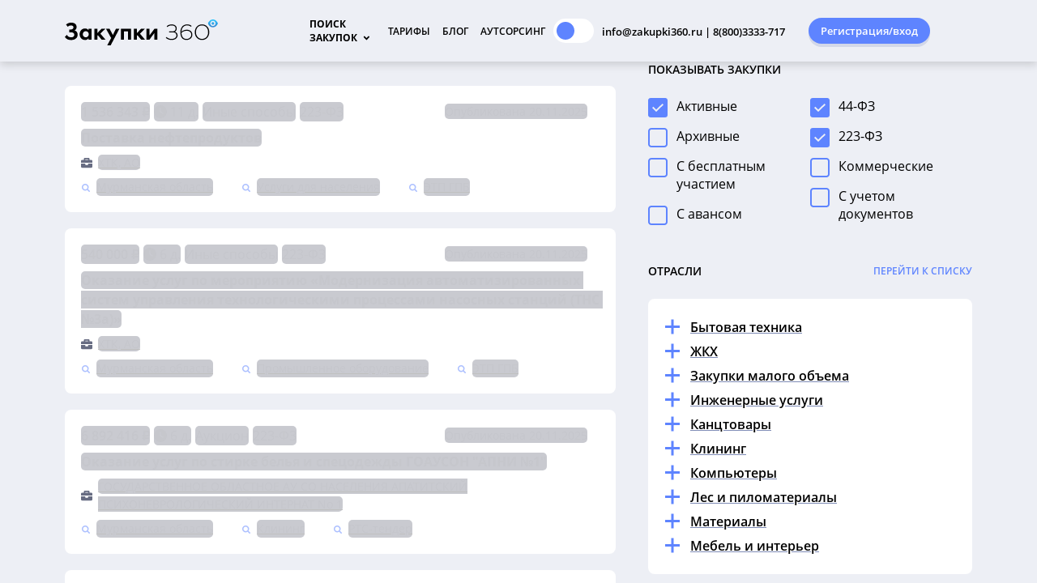

--- FILE ---
content_type: text/html; charset=utf-8
request_url: https://zakupki360.ru/region/szfo/murmanskaya-oblast/kirovsk
body_size: 239796
content:
<!DOCTYPE html><html lang="ru" style="
    --foreground-public: radial-gradient(circle at 96% 8%, #4e5f8e, #1f253a 78%);
    --foreground-default-color: #1f253b;
    --button-primary: #fbb13c;
    --button-secondary: #fff;
    --button-highlight: #ffc973;
    --button-text: #222941;
    --action-default: #fbb13c;
    --action-hint: #d1bd9e;
    --action-description: #777f88;
    --pager-default: #46495B;
    --pager-active: #fbb13c;
    --search-card-background: rgba(0, 0, 0, 0.2);
    --search-card-active-background: rgba(0, 0, 0, 0.4);
    --search-card-primary: #fff;
    --search-card-secondary: #d6d6d6;
    --text-default: #fff;
    --text-highlight: rgba(255, 118, 1, 0.5);
    --link-highlight: #fbb13c;
" data-beasties-container=""><head>
  <meta charset="utf-8">
  <title>Тендеры в Кировске (Мурманская область) - все тендеры Мурманской области на сайте Закупки 360</title>
  <base href="/">

  <meta name="viewport" content="width=device-width, maximum-scale=1">
  <style type="text/css" id="fa-auto-css">:root, :host {
  --fa-font-solid: normal 900 1em/1 "Font Awesome 6 Free";
  --fa-font-regular: normal 400 1em/1 "Font Awesome 6 Free";
  --fa-font-light: normal 300 1em/1 "Font Awesome 6 Pro";
  --fa-font-thin: normal 100 1em/1 "Font Awesome 6 Pro";
  --fa-font-duotone: normal 900 1em/1 "Font Awesome 6 Duotone";
  --fa-font-duotone-regular: normal 400 1em/1 "Font Awesome 6 Duotone";
  --fa-font-duotone-light: normal 300 1em/1 "Font Awesome 6 Duotone";
  --fa-font-duotone-thin: normal 100 1em/1 "Font Awesome 6 Duotone";
  --fa-font-brands: normal 400 1em/1 "Font Awesome 6 Brands";
  --fa-font-sharp-solid: normal 900 1em/1 "Font Awesome 6 Sharp";
  --fa-font-sharp-regular: normal 400 1em/1 "Font Awesome 6 Sharp";
  --fa-font-sharp-light: normal 300 1em/1 "Font Awesome 6 Sharp";
  --fa-font-sharp-thin: normal 100 1em/1 "Font Awesome 6 Sharp";
  --fa-font-sharp-duotone-solid: normal 900 1em/1 "Font Awesome 6 Sharp Duotone";
  --fa-font-sharp-duotone-regular: normal 400 1em/1 "Font Awesome 6 Sharp Duotone";
  --fa-font-sharp-duotone-light: normal 300 1em/1 "Font Awesome 6 Sharp Duotone";
  --fa-font-sharp-duotone-thin: normal 100 1em/1 "Font Awesome 6 Sharp Duotone";
}

svg:not(:root).svg-inline--fa, svg:not(:host).svg-inline--fa {
  overflow: visible;
  box-sizing: content-box;
}

.svg-inline--fa {
  display: var(--fa-display, inline-block);
  height: 1em;
  overflow: visible;
  vertical-align: -0.125em;
}
.svg-inline--fa.fa-2xs {
  vertical-align: 0.1em;
}
.svg-inline--fa.fa-xs {
  vertical-align: 0em;
}
.svg-inline--fa.fa-sm {
  vertical-align: -0.0714285705em;
}
.svg-inline--fa.fa-lg {
  vertical-align: -0.2em;
}
.svg-inline--fa.fa-xl {
  vertical-align: -0.25em;
}
.svg-inline--fa.fa-2xl {
  vertical-align: -0.3125em;
}
.svg-inline--fa.fa-pull-left {
  margin-right: var(--fa-pull-margin, 0.3em);
  width: auto;
}
.svg-inline--fa.fa-pull-right {
  margin-left: var(--fa-pull-margin, 0.3em);
  width: auto;
}
.svg-inline--fa.fa-li {
  width: var(--fa-li-width, 2em);
  top: 0.25em;
}
.svg-inline--fa.fa-fw {
  width: var(--fa-fw-width, 1.25em);
}

.fa-layers svg.svg-inline--fa {
  bottom: 0;
  left: 0;
  margin: auto;
  position: absolute;
  right: 0;
  top: 0;
}

.fa-layers-counter, .fa-layers-text {
  display: inline-block;
  position: absolute;
  text-align: center;
}

.fa-layers {
  display: inline-block;
  height: 1em;
  position: relative;
  text-align: center;
  vertical-align: -0.125em;
  width: 1em;
}
.fa-layers svg.svg-inline--fa {
  transform-origin: center center;
}

.fa-layers-text {
  left: 50%;
  top: 50%;
  transform: translate(-50%, -50%);
  transform-origin: center center;
}

.fa-layers-counter {
  background-color: var(--fa-counter-background-color, #ff253a);
  border-radius: var(--fa-counter-border-radius, 1em);
  box-sizing: border-box;
  color: var(--fa-inverse, #fff);
  line-height: var(--fa-counter-line-height, 1);
  max-width: var(--fa-counter-max-width, 5em);
  min-width: var(--fa-counter-min-width, 1.5em);
  overflow: hidden;
  padding: var(--fa-counter-padding, 0.25em 0.5em);
  right: var(--fa-right, 0);
  text-overflow: ellipsis;
  top: var(--fa-top, 0);
  transform: scale(var(--fa-counter-scale, 0.25));
  transform-origin: top right;
}

.fa-layers-bottom-right {
  bottom: var(--fa-bottom, 0);
  right: var(--fa-right, 0);
  top: auto;
  transform: scale(var(--fa-layers-scale, 0.25));
  transform-origin: bottom right;
}

.fa-layers-bottom-left {
  bottom: var(--fa-bottom, 0);
  left: var(--fa-left, 0);
  right: auto;
  top: auto;
  transform: scale(var(--fa-layers-scale, 0.25));
  transform-origin: bottom left;
}

.fa-layers-top-right {
  top: var(--fa-top, 0);
  right: var(--fa-right, 0);
  transform: scale(var(--fa-layers-scale, 0.25));
  transform-origin: top right;
}

.fa-layers-top-left {
  left: var(--fa-left, 0);
  right: auto;
  top: var(--fa-top, 0);
  transform: scale(var(--fa-layers-scale, 0.25));
  transform-origin: top left;
}

.fa-1x {
  font-size: 1em;
}

.fa-2x {
  font-size: 2em;
}

.fa-3x {
  font-size: 3em;
}

.fa-4x {
  font-size: 4em;
}

.fa-5x {
  font-size: 5em;
}

.fa-6x {
  font-size: 6em;
}

.fa-7x {
  font-size: 7em;
}

.fa-8x {
  font-size: 8em;
}

.fa-9x {
  font-size: 9em;
}

.fa-10x {
  font-size: 10em;
}

.fa-2xs {
  font-size: 0.625em;
  line-height: 0.1em;
  vertical-align: 0.225em;
}

.fa-xs {
  font-size: 0.75em;
  line-height: 0.0833333337em;
  vertical-align: 0.125em;
}

.fa-sm {
  font-size: 0.875em;
  line-height: 0.0714285718em;
  vertical-align: 0.0535714295em;
}

.fa-lg {
  font-size: 1.25em;
  line-height: 0.05em;
  vertical-align: -0.075em;
}

.fa-xl {
  font-size: 1.5em;
  line-height: 0.0416666682em;
  vertical-align: -0.125em;
}

.fa-2xl {
  font-size: 2em;
  line-height: 0.03125em;
  vertical-align: -0.1875em;
}

.fa-fw {
  text-align: center;
  width: 1.25em;
}

.fa-ul {
  list-style-type: none;
  margin-left: var(--fa-li-margin, 2.5em);
  padding-left: 0;
}
.fa-ul > li {
  position: relative;
}

.fa-li {
  left: calc(-1 * var(--fa-li-width, 2em));
  position: absolute;
  text-align: center;
  width: var(--fa-li-width, 2em);
  line-height: inherit;
}

.fa-border {
  border-color: var(--fa-border-color, #eee);
  border-radius: var(--fa-border-radius, 0.1em);
  border-style: var(--fa-border-style, solid);
  border-width: var(--fa-border-width, 0.08em);
  padding: var(--fa-border-padding, 0.2em 0.25em 0.15em);
}

.fa-pull-left {
  float: left;
  margin-right: var(--fa-pull-margin, 0.3em);
}

.fa-pull-right {
  float: right;
  margin-left: var(--fa-pull-margin, 0.3em);
}

.fa-beat {
  animation-name: fa-beat;
  animation-delay: var(--fa-animation-delay, 0s);
  animation-direction: var(--fa-animation-direction, normal);
  animation-duration: var(--fa-animation-duration, 1s);
  animation-iteration-count: var(--fa-animation-iteration-count, infinite);
  animation-timing-function: var(--fa-animation-timing, ease-in-out);
}

.fa-bounce {
  animation-name: fa-bounce;
  animation-delay: var(--fa-animation-delay, 0s);
  animation-direction: var(--fa-animation-direction, normal);
  animation-duration: var(--fa-animation-duration, 1s);
  animation-iteration-count: var(--fa-animation-iteration-count, infinite);
  animation-timing-function: var(--fa-animation-timing, cubic-bezier(0.28, 0.84, 0.42, 1));
}

.fa-fade {
  animation-name: fa-fade;
  animation-delay: var(--fa-animation-delay, 0s);
  animation-direction: var(--fa-animation-direction, normal);
  animation-duration: var(--fa-animation-duration, 1s);
  animation-iteration-count: var(--fa-animation-iteration-count, infinite);
  animation-timing-function: var(--fa-animation-timing, cubic-bezier(0.4, 0, 0.6, 1));
}

.fa-beat-fade {
  animation-name: fa-beat-fade;
  animation-delay: var(--fa-animation-delay, 0s);
  animation-direction: var(--fa-animation-direction, normal);
  animation-duration: var(--fa-animation-duration, 1s);
  animation-iteration-count: var(--fa-animation-iteration-count, infinite);
  animation-timing-function: var(--fa-animation-timing, cubic-bezier(0.4, 0, 0.6, 1));
}

.fa-flip {
  animation-name: fa-flip;
  animation-delay: var(--fa-animation-delay, 0s);
  animation-direction: var(--fa-animation-direction, normal);
  animation-duration: var(--fa-animation-duration, 1s);
  animation-iteration-count: var(--fa-animation-iteration-count, infinite);
  animation-timing-function: var(--fa-animation-timing, ease-in-out);
}

.fa-shake {
  animation-name: fa-shake;
  animation-delay: var(--fa-animation-delay, 0s);
  animation-direction: var(--fa-animation-direction, normal);
  animation-duration: var(--fa-animation-duration, 1s);
  animation-iteration-count: var(--fa-animation-iteration-count, infinite);
  animation-timing-function: var(--fa-animation-timing, linear);
}

.fa-spin {
  animation-name: fa-spin;
  animation-delay: var(--fa-animation-delay, 0s);
  animation-direction: var(--fa-animation-direction, normal);
  animation-duration: var(--fa-animation-duration, 2s);
  animation-iteration-count: var(--fa-animation-iteration-count, infinite);
  animation-timing-function: var(--fa-animation-timing, linear);
}

.fa-spin-reverse {
  --fa-animation-direction: reverse;
}

.fa-pulse,
.fa-spin-pulse {
  animation-name: fa-spin;
  animation-direction: var(--fa-animation-direction, normal);
  animation-duration: var(--fa-animation-duration, 1s);
  animation-iteration-count: var(--fa-animation-iteration-count, infinite);
  animation-timing-function: var(--fa-animation-timing, steps(8));
}

@media (prefers-reduced-motion: reduce) {
  .fa-beat,
.fa-bounce,
.fa-fade,
.fa-beat-fade,
.fa-flip,
.fa-pulse,
.fa-shake,
.fa-spin,
.fa-spin-pulse {
    animation-delay: -1ms;
    animation-duration: 1ms;
    animation-iteration-count: 1;
    transition-delay: 0s;
    transition-duration: 0s;
  }
}
@keyframes fa-beat {
  0%, 90% {
    transform: scale(1);
  }
  45% {
    transform: scale(var(--fa-beat-scale, 1.25));
  }
}
@keyframes fa-bounce {
  0% {
    transform: scale(1, 1) translateY(0);
  }
  10% {
    transform: scale(var(--fa-bounce-start-scale-x, 1.1), var(--fa-bounce-start-scale-y, 0.9)) translateY(0);
  }
  30% {
    transform: scale(var(--fa-bounce-jump-scale-x, 0.9), var(--fa-bounce-jump-scale-y, 1.1)) translateY(var(--fa-bounce-height, -0.5em));
  }
  50% {
    transform: scale(var(--fa-bounce-land-scale-x, 1.05), var(--fa-bounce-land-scale-y, 0.95)) translateY(0);
  }
  57% {
    transform: scale(1, 1) translateY(var(--fa-bounce-rebound, -0.125em));
  }
  64% {
    transform: scale(1, 1) translateY(0);
  }
  100% {
    transform: scale(1, 1) translateY(0);
  }
}
@keyframes fa-fade {
  50% {
    opacity: var(--fa-fade-opacity, 0.4);
  }
}
@keyframes fa-beat-fade {
  0%, 100% {
    opacity: var(--fa-beat-fade-opacity, 0.4);
    transform: scale(1);
  }
  50% {
    opacity: 1;
    transform: scale(var(--fa-beat-fade-scale, 1.125));
  }
}
@keyframes fa-flip {
  50% {
    transform: rotate3d(var(--fa-flip-x, 0), var(--fa-flip-y, 1), var(--fa-flip-z, 0), var(--fa-flip-angle, -180deg));
  }
}
@keyframes fa-shake {
  0% {
    transform: rotate(-15deg);
  }
  4% {
    transform: rotate(15deg);
  }
  8%, 24% {
    transform: rotate(-18deg);
  }
  12%, 28% {
    transform: rotate(18deg);
  }
  16% {
    transform: rotate(-22deg);
  }
  20% {
    transform: rotate(22deg);
  }
  32% {
    transform: rotate(-12deg);
  }
  36% {
    transform: rotate(12deg);
  }
  40%, 100% {
    transform: rotate(0deg);
  }
}
@keyframes fa-spin {
  0% {
    transform: rotate(0deg);
  }
  100% {
    transform: rotate(360deg);
  }
}
.fa-rotate-90 {
  transform: rotate(90deg);
}

.fa-rotate-180 {
  transform: rotate(180deg);
}

.fa-rotate-270 {
  transform: rotate(270deg);
}

.fa-flip-horizontal {
  transform: scale(-1, 1);
}

.fa-flip-vertical {
  transform: scale(1, -1);
}

.fa-flip-both,
.fa-flip-horizontal.fa-flip-vertical {
  transform: scale(-1, -1);
}

.fa-rotate-by {
  transform: rotate(var(--fa-rotate-angle, 0));
}

.fa-stack {
  display: inline-block;
  vertical-align: middle;
  height: 2em;
  position: relative;
  width: 2.5em;
}

.fa-stack-1x,
.fa-stack-2x {
  bottom: 0;
  left: 0;
  margin: auto;
  position: absolute;
  right: 0;
  top: 0;
  z-index: var(--fa-stack-z-index, auto);
}

.svg-inline--fa.fa-stack-1x {
  height: 1em;
  width: 1.25em;
}
.svg-inline--fa.fa-stack-2x {
  height: 2em;
  width: 2.5em;
}

.fa-inverse {
  color: var(--fa-inverse, #fff);
}

.sr-only,
.fa-sr-only {
  position: absolute;
  width: 1px;
  height: 1px;
  padding: 0;
  margin: -1px;
  overflow: hidden;
  clip: rect(0, 0, 0, 0);
  white-space: nowrap;
  border-width: 0;
}

.sr-only-focusable:not(:focus),
.fa-sr-only-focusable:not(:focus) {
  position: absolute;
  width: 1px;
  height: 1px;
  padding: 0;
  margin: -1px;
  overflow: hidden;
  clip: rect(0, 0, 0, 0);
  white-space: nowrap;
  border-width: 0;
}

.svg-inline--fa .fa-primary {
  fill: var(--fa-primary-color, currentColor);
  opacity: var(--fa-primary-opacity, 1);
}

.svg-inline--fa .fa-secondary {
  fill: var(--fa-secondary-color, currentColor);
  opacity: var(--fa-secondary-opacity, 0.4);
}

.svg-inline--fa.fa-swap-opacity .fa-primary {
  opacity: var(--fa-secondary-opacity, 0.4);
}

.svg-inline--fa.fa-swap-opacity .fa-secondary {
  opacity: var(--fa-primary-opacity, 1);
}

.svg-inline--fa mask .fa-primary,
.svg-inline--fa mask .fa-secondary {
  fill: black;
}</style><link rel="icon" type="image/png" href="favicon.png">
  
  <meta property="og:image" content="/assets/images/ico270x270.png">

  <!-- Google Analytics -->
  <script async="" src="//www.google-analytics.com/analytics.js"></script>
  <script>
    window.ga=window.ga||function(){(ga.q=ga.q||[]).push(arguments)};ga.l=+new Date;
    ga('create', 'UA-131343377-1', 'auto');
    ga('send', 'pageview');
  </script>
  <!-- End Google Analytics -->
  <!-- jivo-chat -->
  <script src="//code.jivo.ru/widget/UbWBP15ACZ" async=""></script>
  <!-- End jivo-chat -->
<style>html{--mat-sys-on-surface:initial}html{--mat-ripple-color:rgba(0, 0, 0, .1)}html{--mat-option-selected-state-label-text-color:#3f51b5;--mat-option-label-text-color:rgba(0, 0, 0, .87);--mat-option-hover-state-layer-color:rgba(0, 0, 0, .04);--mat-option-focus-state-layer-color:rgba(0, 0, 0, .04);--mat-option-selected-state-layer-color:rgba(0, 0, 0, .04)}html{--mat-optgroup-label-text-color:rgba(0, 0, 0, .87)}html{--mat-full-pseudo-checkbox-selected-icon-color:#ff4081;--mat-full-pseudo-checkbox-selected-checkmark-color:#fafafa;--mat-full-pseudo-checkbox-unselected-icon-color:rgba(0, 0, 0, .54);--mat-full-pseudo-checkbox-disabled-selected-checkmark-color:#fafafa;--mat-full-pseudo-checkbox-disabled-unselected-icon-color:#b0b0b0;--mat-full-pseudo-checkbox-disabled-selected-icon-color:#b0b0b0}html{--mat-minimal-pseudo-checkbox-selected-checkmark-color:#ff4081;--mat-minimal-pseudo-checkbox-disabled-selected-checkmark-color:#b0b0b0}html{--mat-app-background-color:#fafafa;--mat-app-text-color:rgba(0, 0, 0, .87);--mat-app-elevation-shadow-level-0:0px 0px 0px 0px rgba(0, 0, 0, .2), 0px 0px 0px 0px rgba(0, 0, 0, .14), 0px 0px 0px 0px rgba(0, 0, 0, .12);--mat-app-elevation-shadow-level-1:0px 2px 1px -1px rgba(0, 0, 0, .2), 0px 1px 1px 0px rgba(0, 0, 0, .14), 0px 1px 3px 0px rgba(0, 0, 0, .12);--mat-app-elevation-shadow-level-2:0px 3px 1px -2px rgba(0, 0, 0, .2), 0px 2px 2px 0px rgba(0, 0, 0, .14), 0px 1px 5px 0px rgba(0, 0, 0, .12);--mat-app-elevation-shadow-level-3:0px 3px 3px -2px rgba(0, 0, 0, .2), 0px 3px 4px 0px rgba(0, 0, 0, .14), 0px 1px 8px 0px rgba(0, 0, 0, .12);--mat-app-elevation-shadow-level-4:0px 2px 4px -1px rgba(0, 0, 0, .2), 0px 4px 5px 0px rgba(0, 0, 0, .14), 0px 1px 10px 0px rgba(0, 0, 0, .12);--mat-app-elevation-shadow-level-5:0px 3px 5px -1px rgba(0, 0, 0, .2), 0px 5px 8px 0px rgba(0, 0, 0, .14), 0px 1px 14px 0px rgba(0, 0, 0, .12);--mat-app-elevation-shadow-level-6:0px 3px 5px -1px rgba(0, 0, 0, .2), 0px 6px 10px 0px rgba(0, 0, 0, .14), 0px 1px 18px 0px rgba(0, 0, 0, .12);--mat-app-elevation-shadow-level-7:0px 4px 5px -2px rgba(0, 0, 0, .2), 0px 7px 10px 1px rgba(0, 0, 0, .14), 0px 2px 16px 1px rgba(0, 0, 0, .12);--mat-app-elevation-shadow-level-8:0px 5px 5px -3px rgba(0, 0, 0, .2), 0px 8px 10px 1px rgba(0, 0, 0, .14), 0px 3px 14px 2px rgba(0, 0, 0, .12);--mat-app-elevation-shadow-level-9:0px 5px 6px -3px rgba(0, 0, 0, .2), 0px 9px 12px 1px rgba(0, 0, 0, .14), 0px 3px 16px 2px rgba(0, 0, 0, .12);--mat-app-elevation-shadow-level-10:0px 6px 6px -3px rgba(0, 0, 0, .2), 0px 10px 14px 1px rgba(0, 0, 0, .14), 0px 4px 18px 3px rgba(0, 0, 0, .12);--mat-app-elevation-shadow-level-11:0px 6px 7px -4px rgba(0, 0, 0, .2), 0px 11px 15px 1px rgba(0, 0, 0, .14), 0px 4px 20px 3px rgba(0, 0, 0, .12);--mat-app-elevation-shadow-level-12:0px 7px 8px -4px rgba(0, 0, 0, .2), 0px 12px 17px 2px rgba(0, 0, 0, .14), 0px 5px 22px 4px rgba(0, 0, 0, .12);--mat-app-elevation-shadow-level-13:0px 7px 8px -4px rgba(0, 0, 0, .2), 0px 13px 19px 2px rgba(0, 0, 0, .14), 0px 5px 24px 4px rgba(0, 0, 0, .12);--mat-app-elevation-shadow-level-14:0px 7px 9px -4px rgba(0, 0, 0, .2), 0px 14px 21px 2px rgba(0, 0, 0, .14), 0px 5px 26px 4px rgba(0, 0, 0, .12);--mat-app-elevation-shadow-level-15:0px 8px 9px -5px rgba(0, 0, 0, .2), 0px 15px 22px 2px rgba(0, 0, 0, .14), 0px 6px 28px 5px rgba(0, 0, 0, .12);--mat-app-elevation-shadow-level-16:0px 8px 10px -5px rgba(0, 0, 0, .2), 0px 16px 24px 2px rgba(0, 0, 0, .14), 0px 6px 30px 5px rgba(0, 0, 0, .12);--mat-app-elevation-shadow-level-17:0px 8px 11px -5px rgba(0, 0, 0, .2), 0px 17px 26px 2px rgba(0, 0, 0, .14), 0px 6px 32px 5px rgba(0, 0, 0, .12);--mat-app-elevation-shadow-level-18:0px 9px 11px -5px rgba(0, 0, 0, .2), 0px 18px 28px 2px rgba(0, 0, 0, .14), 0px 7px 34px 6px rgba(0, 0, 0, .12);--mat-app-elevation-shadow-level-19:0px 9px 12px -6px rgba(0, 0, 0, .2), 0px 19px 29px 2px rgba(0, 0, 0, .14), 0px 7px 36px 6px rgba(0, 0, 0, .12);--mat-app-elevation-shadow-level-20:0px 10px 13px -6px rgba(0, 0, 0, .2), 0px 20px 31px 3px rgba(0, 0, 0, .14), 0px 8px 38px 7px rgba(0, 0, 0, .12);--mat-app-elevation-shadow-level-21:0px 10px 13px -6px rgba(0, 0, 0, .2), 0px 21px 33px 3px rgba(0, 0, 0, .14), 0px 8px 40px 7px rgba(0, 0, 0, .12);--mat-app-elevation-shadow-level-22:0px 10px 14px -6px rgba(0, 0, 0, .2), 0px 22px 35px 3px rgba(0, 0, 0, .14), 0px 8px 42px 7px rgba(0, 0, 0, .12);--mat-app-elevation-shadow-level-23:0px 11px 14px -7px rgba(0, 0, 0, .2), 0px 23px 36px 3px rgba(0, 0, 0, .14), 0px 9px 44px 8px rgba(0, 0, 0, .12);--mat-app-elevation-shadow-level-24:0px 11px 15px -7px rgba(0, 0, 0, .2), 0px 24px 38px 3px rgba(0, 0, 0, .14), 0px 9px 46px 8px rgba(0, 0, 0, .12)}html{--mat-option-label-text-font:Roboto, sans-serif;--mat-option-label-text-line-height:24px;--mat-option-label-text-size:16px;--mat-option-label-text-tracking:.03125em;--mat-option-label-text-weight:400}html{--mat-optgroup-label-text-font:Roboto, sans-serif;--mat-optgroup-label-text-line-height:24px;--mat-optgroup-label-text-size:16px;--mat-optgroup-label-text-tracking:.03125em;--mat-optgroup-label-text-weight:400}html{--mdc-elevated-card-container-shape:4px}html{--mdc-outlined-card-container-shape:4px;--mdc-outlined-card-outline-width:1px}html{--mdc-elevated-card-container-color:white;--mdc-elevated-card-container-elevation:0px 2px 1px -1px rgba(0, 0, 0, .2), 0px 1px 1px 0px rgba(0, 0, 0, .14), 0px 1px 3px 0px rgba(0, 0, 0, .12)}html{--mdc-outlined-card-container-color:white;--mdc-outlined-card-outline-color:rgba(0, 0, 0, .12);--mdc-outlined-card-container-elevation:0px 0px 0px 0px rgba(0, 0, 0, .2), 0px 0px 0px 0px rgba(0, 0, 0, .14), 0px 0px 0px 0px rgba(0, 0, 0, .12)}html{--mat-card-subtitle-text-color:rgba(0, 0, 0, .54)}html{--mat-card-title-text-font:Roboto, sans-serif;--mat-card-title-text-line-height:32px;--mat-card-title-text-size:20px;--mat-card-title-text-tracking:.0125em;--mat-card-title-text-weight:500;--mat-card-subtitle-text-font:Roboto, sans-serif;--mat-card-subtitle-text-line-height:22px;--mat-card-subtitle-text-size:14px;--mat-card-subtitle-text-tracking:.0071428571em;--mat-card-subtitle-text-weight:500}html{--mdc-linear-progress-active-indicator-height:4px;--mdc-linear-progress-track-height:4px;--mdc-linear-progress-track-shape:0}html{--mdc-plain-tooltip-container-shape:4px;--mdc-plain-tooltip-supporting-text-line-height:16px}html{--mdc-plain-tooltip-container-color:#616161;--mdc-plain-tooltip-supporting-text-color:#fff}html{--mdc-plain-tooltip-supporting-text-font:Roboto, sans-serif;--mdc-plain-tooltip-supporting-text-size:12px;--mdc-plain-tooltip-supporting-text-weight:400;--mdc-plain-tooltip-supporting-text-tracking:.0333333333em}html{--mdc-filled-text-field-active-indicator-height:1px;--mdc-filled-text-field-focus-active-indicator-height:2px;--mdc-filled-text-field-container-shape:4px}html{--mdc-outlined-text-field-outline-width:1px;--mdc-outlined-text-field-focus-outline-width:2px;--mdc-outlined-text-field-container-shape:4px}html{--mdc-filled-text-field-caret-color:#3f51b5;--mdc-filled-text-field-focus-active-indicator-color:#3f51b5;--mdc-filled-text-field-focus-label-text-color:rgba(63, 81, 181, .87);--mdc-filled-text-field-container-color:rgb(244.8, 244.8, 244.8);--mdc-filled-text-field-disabled-container-color:rgb(249.9, 249.9, 249.9);--mdc-filled-text-field-label-text-color:rgba(0, 0, 0, .6);--mdc-filled-text-field-hover-label-text-color:rgba(0, 0, 0, .6);--mdc-filled-text-field-disabled-label-text-color:rgba(0, 0, 0, .38);--mdc-filled-text-field-input-text-color:rgba(0, 0, 0, .87);--mdc-filled-text-field-disabled-input-text-color:rgba(0, 0, 0, .38);--mdc-filled-text-field-input-text-placeholder-color:rgba(0, 0, 0, .6);--mdc-filled-text-field-error-hover-label-text-color:#f44336;--mdc-filled-text-field-error-focus-label-text-color:#f44336;--mdc-filled-text-field-error-label-text-color:#f44336;--mdc-filled-text-field-error-caret-color:#f44336;--mdc-filled-text-field-active-indicator-color:rgba(0, 0, 0, .42);--mdc-filled-text-field-disabled-active-indicator-color:rgba(0, 0, 0, .06);--mdc-filled-text-field-hover-active-indicator-color:rgba(0, 0, 0, .87);--mdc-filled-text-field-error-active-indicator-color:#f44336;--mdc-filled-text-field-error-focus-active-indicator-color:#f44336;--mdc-filled-text-field-error-hover-active-indicator-color:#f44336}html{--mdc-outlined-text-field-caret-color:#3f51b5;--mdc-outlined-text-field-focus-outline-color:#3f51b5;--mdc-outlined-text-field-focus-label-text-color:rgba(63, 81, 181, .87);--mdc-outlined-text-field-label-text-color:rgba(0, 0, 0, .6);--mdc-outlined-text-field-hover-label-text-color:rgba(0, 0, 0, .6);--mdc-outlined-text-field-disabled-label-text-color:rgba(0, 0, 0, .38);--mdc-outlined-text-field-input-text-color:rgba(0, 0, 0, .87);--mdc-outlined-text-field-disabled-input-text-color:rgba(0, 0, 0, .38);--mdc-outlined-text-field-input-text-placeholder-color:rgba(0, 0, 0, .6);--mdc-outlined-text-field-error-caret-color:#f44336;--mdc-outlined-text-field-error-focus-label-text-color:#f44336;--mdc-outlined-text-field-error-label-text-color:#f44336;--mdc-outlined-text-field-error-hover-label-text-color:#f44336;--mdc-outlined-text-field-outline-color:rgba(0, 0, 0, .38);--mdc-outlined-text-field-disabled-outline-color:rgba(0, 0, 0, .06);--mdc-outlined-text-field-hover-outline-color:rgba(0, 0, 0, .87);--mdc-outlined-text-field-error-focus-outline-color:#f44336;--mdc-outlined-text-field-error-hover-outline-color:#f44336;--mdc-outlined-text-field-error-outline-color:#f44336}html{--mat-form-field-focus-select-arrow-color:rgba(63, 81, 181, .87);--mat-form-field-disabled-input-text-placeholder-color:rgba(0, 0, 0, .38);--mat-form-field-state-layer-color:rgba(0, 0, 0, .87);--mat-form-field-error-text-color:#f44336;--mat-form-field-select-option-text-color:inherit;--mat-form-field-select-disabled-option-text-color:GrayText;--mat-form-field-leading-icon-color:unset;--mat-form-field-disabled-leading-icon-color:unset;--mat-form-field-trailing-icon-color:unset;--mat-form-field-disabled-trailing-icon-color:unset;--mat-form-field-error-focus-trailing-icon-color:unset;--mat-form-field-error-hover-trailing-icon-color:unset;--mat-form-field-error-trailing-icon-color:unset;--mat-form-field-enabled-select-arrow-color:rgba(0, 0, 0, .54);--mat-form-field-disabled-select-arrow-color:rgba(0, 0, 0, .38);--mat-form-field-hover-state-layer-opacity:.04;--mat-form-field-focus-state-layer-opacity:.08}html{--mat-form-field-container-height:56px;--mat-form-field-filled-label-display:block;--mat-form-field-container-vertical-padding:16px;--mat-form-field-filled-with-label-container-padding-top:24px;--mat-form-field-filled-with-label-container-padding-bottom:8px}html{--mdc-filled-text-field-label-text-font:Roboto, sans-serif;--mdc-filled-text-field-label-text-size:16px;--mdc-filled-text-field-label-text-tracking:.03125em;--mdc-filled-text-field-label-text-weight:400}html{--mdc-outlined-text-field-label-text-font:Roboto, sans-serif;--mdc-outlined-text-field-label-text-size:16px;--mdc-outlined-text-field-label-text-tracking:.03125em;--mdc-outlined-text-field-label-text-weight:400}html{--mat-form-field-container-text-font:Roboto, sans-serif;--mat-form-field-container-text-line-height:24px;--mat-form-field-container-text-size:16px;--mat-form-field-container-text-tracking:.03125em;--mat-form-field-container-text-weight:400;--mat-form-field-outlined-label-text-populated-size:16px;--mat-form-field-subscript-text-font:Roboto, sans-serif;--mat-form-field-subscript-text-line-height:20px;--mat-form-field-subscript-text-size:12px;--mat-form-field-subscript-text-tracking:.0333333333em;--mat-form-field-subscript-text-weight:400}html{--mat-select-container-elevation-shadow:0px 5px 5px -3px rgba(0, 0, 0, .2), 0px 8px 10px 1px rgba(0, 0, 0, .14), 0px 3px 14px 2px rgba(0, 0, 0, .12)}html{--mat-select-panel-background-color:white;--mat-select-enabled-trigger-text-color:rgba(0, 0, 0, .87);--mat-select-disabled-trigger-text-color:rgba(0, 0, 0, .38);--mat-select-placeholder-text-color:rgba(0, 0, 0, .6);--mat-select-enabled-arrow-color:rgba(0, 0, 0, .54);--mat-select-disabled-arrow-color:rgba(0, 0, 0, .38);--mat-select-focused-arrow-color:rgba(63, 81, 181, .87);--mat-select-invalid-arrow-color:rgba(244, 67, 54, .87)}html{--mat-select-arrow-transform:translateY(-8px)}html{--mat-select-trigger-text-font:Roboto, sans-serif;--mat-select-trigger-text-line-height:24px;--mat-select-trigger-text-size:16px;--mat-select-trigger-text-tracking:.03125em;--mat-select-trigger-text-weight:400}html{--mat-autocomplete-container-shape:4px;--mat-autocomplete-container-elevation-shadow:0px 5px 5px -3px rgba(0, 0, 0, .2), 0px 8px 10px 1px rgba(0, 0, 0, .14), 0px 3px 14px 2px rgba(0, 0, 0, .12)}html{--mat-autocomplete-background-color:white}html{--mdc-dialog-container-shape:4px}html{--mat-dialog-container-elevation-shadow:0px 11px 15px -7px rgba(0, 0, 0, .2), 0px 24px 38px 3px rgba(0, 0, 0, .14), 0px 9px 46px 8px rgba(0, 0, 0, .12);--mat-dialog-container-max-width:80vw;--mat-dialog-container-small-max-width:80vw;--mat-dialog-container-min-width:0;--mat-dialog-actions-alignment:start;--mat-dialog-actions-padding:8px;--mat-dialog-content-padding:20px 24px;--mat-dialog-with-actions-content-padding:20px 24px;--mat-dialog-headline-padding:0 24px 9px}html{--mdc-dialog-container-color:white;--mdc-dialog-subhead-color:rgba(0, 0, 0, .87);--mdc-dialog-supporting-text-color:rgba(0, 0, 0, .6)}html{--mdc-dialog-subhead-font:Roboto, sans-serif;--mdc-dialog-subhead-line-height:32px;--mdc-dialog-subhead-size:20px;--mdc-dialog-subhead-weight:500;--mdc-dialog-subhead-tracking:.0125em;--mdc-dialog-supporting-text-font:Roboto, sans-serif;--mdc-dialog-supporting-text-line-height:24px;--mdc-dialog-supporting-text-size:16px;--mdc-dialog-supporting-text-weight:400;--mdc-dialog-supporting-text-tracking:.03125em}html{--mdc-switch-disabled-selected-icon-opacity:.38;--mdc-switch-disabled-track-opacity:.12;--mdc-switch-disabled-unselected-icon-opacity:.38;--mdc-switch-handle-height:20px;--mdc-switch-handle-shape:10px;--mdc-switch-handle-width:20px;--mdc-switch-selected-icon-size:18px;--mdc-switch-track-height:14px;--mdc-switch-track-shape:7px;--mdc-switch-track-width:36px;--mdc-switch-unselected-icon-size:18px;--mdc-switch-selected-focus-state-layer-opacity:.12;--mdc-switch-selected-hover-state-layer-opacity:.04;--mdc-switch-selected-pressed-state-layer-opacity:.1;--mdc-switch-unselected-focus-state-layer-opacity:.12;--mdc-switch-unselected-hover-state-layer-opacity:.04;--mdc-switch-unselected-pressed-state-layer-opacity:.1}html{--mdc-switch-selected-focus-state-layer-color:#3949ab;--mdc-switch-selected-handle-color:#3949ab;--mdc-switch-selected-hover-state-layer-color:#3949ab;--mdc-switch-selected-pressed-state-layer-color:#3949ab;--mdc-switch-selected-focus-handle-color:#1a237e;--mdc-switch-selected-hover-handle-color:#1a237e;--mdc-switch-selected-pressed-handle-color:#1a237e;--mdc-switch-selected-focus-track-color:#7986cb;--mdc-switch-selected-hover-track-color:#7986cb;--mdc-switch-selected-pressed-track-color:#7986cb;--mdc-switch-selected-track-color:#7986cb;--mdc-switch-disabled-selected-handle-color:#424242;--mdc-switch-disabled-selected-icon-color:#fff;--mdc-switch-disabled-selected-track-color:#424242;--mdc-switch-disabled-unselected-handle-color:#424242;--mdc-switch-disabled-unselected-icon-color:#fff;--mdc-switch-disabled-unselected-track-color:#424242;--mdc-switch-handle-surface-color:#fff;--mdc-switch-selected-icon-color:#fff;--mdc-switch-unselected-focus-handle-color:#212121;--mdc-switch-unselected-focus-state-layer-color:#424242;--mdc-switch-unselected-focus-track-color:#e0e0e0;--mdc-switch-unselected-handle-color:#616161;--mdc-switch-unselected-hover-handle-color:#212121;--mdc-switch-unselected-hover-state-layer-color:#424242;--mdc-switch-unselected-hover-track-color:#e0e0e0;--mdc-switch-unselected-icon-color:#fff;--mdc-switch-unselected-pressed-handle-color:#212121;--mdc-switch-unselected-pressed-state-layer-color:#424242;--mdc-switch-unselected-pressed-track-color:#e0e0e0;--mdc-switch-unselected-track-color:#e0e0e0;--mdc-switch-handle-elevation-shadow:0px 2px 1px -1px rgba(0, 0, 0, .2), 0px 1px 1px 0px rgba(0, 0, 0, .14), 0px 1px 3px 0px rgba(0, 0, 0, .12);--mdc-switch-disabled-handle-elevation-shadow:0px 0px 0px 0px rgba(0, 0, 0, .2), 0px 0px 0px 0px rgba(0, 0, 0, .14), 0px 0px 0px 0px rgba(0, 0, 0, .12)}html{--mdc-switch-disabled-label-text-color:rgba(0, 0, 0, .38)}html{--mdc-switch-state-layer-size:40px}html{--mdc-radio-disabled-selected-icon-opacity:.38;--mdc-radio-disabled-unselected-icon-opacity:.38;--mdc-radio-state-layer-size:40px}html{--mdc-radio-state-layer-size:40px}html{--mat-radio-touch-target-display:block}html{--mat-radio-label-text-font:Roboto, sans-serif;--mat-radio-label-text-line-height:20px;--mat-radio-label-text-size:14px;--mat-radio-label-text-tracking:.0178571429em;--mat-radio-label-text-weight:400}html{--mdc-slider-active-track-height:6px;--mdc-slider-active-track-shape:9999px;--mdc-slider-handle-height:20px;--mdc-slider-handle-shape:50%;--mdc-slider-handle-width:20px;--mdc-slider-inactive-track-height:4px;--mdc-slider-inactive-track-shape:9999px;--mdc-slider-with-overlap-handle-outline-width:1px;--mdc-slider-with-tick-marks-active-container-opacity:.6;--mdc-slider-with-tick-marks-container-shape:50%;--mdc-slider-with-tick-marks-container-size:2px;--mdc-slider-with-tick-marks-inactive-container-opacity:.6;--mdc-slider-handle-elevation:0px 2px 1px -1px rgba(0, 0, 0, .2), 0px 1px 1px 0px rgba(0, 0, 0, .14), 0px 1px 3px 0px rgba(0, 0, 0, .12)}html{--mat-slider-value-indicator-width:auto;--mat-slider-value-indicator-height:32px;--mat-slider-value-indicator-caret-display:block;--mat-slider-value-indicator-border-radius:4px;--mat-slider-value-indicator-padding:0 12px;--mat-slider-value-indicator-text-transform:none;--mat-slider-value-indicator-container-transform:translateX(-50%)}html{--mdc-slider-handle-color:#3f51b5;--mdc-slider-focus-handle-color:#3f51b5;--mdc-slider-hover-handle-color:#3f51b5;--mdc-slider-active-track-color:#3f51b5;--mdc-slider-inactive-track-color:#3f51b5;--mdc-slider-with-tick-marks-inactive-container-color:#3f51b5;--mdc-slider-with-tick-marks-active-container-color:white;--mdc-slider-disabled-active-track-color:#000;--mdc-slider-disabled-handle-color:#000;--mdc-slider-disabled-inactive-track-color:#000;--mdc-slider-label-container-color:#000;--mdc-slider-label-label-text-color:#fff;--mdc-slider-with-overlap-handle-outline-color:#fff;--mdc-slider-with-tick-marks-disabled-container-color:#000}html{--mat-slider-ripple-color:#3f51b5;--mat-slider-hover-state-layer-color:rgba(63, 81, 181, .05);--mat-slider-focus-state-layer-color:rgba(63, 81, 181, .2);--mat-slider-value-indicator-opacity:.6}html{--mdc-slider-label-label-text-font:Roboto, sans-serif;--mdc-slider-label-label-text-size:14px;--mdc-slider-label-label-text-line-height:22px;--mdc-slider-label-label-text-tracking:.0071428571em;--mdc-slider-label-label-text-weight:500}html{--mat-menu-container-shape:4px;--mat-menu-divider-bottom-spacing:0;--mat-menu-divider-top-spacing:0;--mat-menu-item-spacing:16px;--mat-menu-item-icon-size:24px;--mat-menu-item-leading-spacing:16px;--mat-menu-item-trailing-spacing:16px;--mat-menu-item-with-icon-leading-spacing:16px;--mat-menu-item-with-icon-trailing-spacing:16px;--mat-menu-container-elevation-shadow:0px 5px 5px -3px rgba(0, 0, 0, .2), 0px 8px 10px 1px rgba(0, 0, 0, .14), 0px 3px 14px 2px rgba(0, 0, 0, .12)}html{--mat-menu-item-label-text-color:rgba(0, 0, 0, .87);--mat-menu-item-icon-color:rgba(0, 0, 0, .87);--mat-menu-item-hover-state-layer-color:rgba(0, 0, 0, .04);--mat-menu-item-focus-state-layer-color:rgba(0, 0, 0, .04);--mat-menu-container-color:white;--mat-menu-divider-color:rgba(0, 0, 0, .12)}html{--mat-menu-item-label-text-font:Roboto, sans-serif;--mat-menu-item-label-text-size:16px;--mat-menu-item-label-text-tracking:.03125em;--mat-menu-item-label-text-line-height:24px;--mat-menu-item-label-text-weight:400}html{--mdc-list-list-item-container-shape:0;--mdc-list-list-item-leading-avatar-shape:50%;--mdc-list-list-item-container-color:transparent;--mdc-list-list-item-selected-container-color:transparent;--mdc-list-list-item-leading-avatar-color:transparent;--mdc-list-list-item-leading-icon-size:24px;--mdc-list-list-item-leading-avatar-size:40px;--mdc-list-list-item-trailing-icon-size:24px;--mdc-list-list-item-disabled-state-layer-color:transparent;--mdc-list-list-item-disabled-state-layer-opacity:0;--mdc-list-list-item-disabled-label-text-opacity:.38;--mdc-list-list-item-disabled-leading-icon-opacity:.38;--mdc-list-list-item-disabled-trailing-icon-opacity:.38}html{--mat-list-active-indicator-color:transparent;--mat-list-active-indicator-shape:4px}html{--mdc-list-list-item-label-text-color:rgba(0, 0, 0, .87);--mdc-list-list-item-supporting-text-color:rgba(0, 0, 0, .54);--mdc-list-list-item-leading-icon-color:rgba(0, 0, 0, .38);--mdc-list-list-item-trailing-supporting-text-color:rgba(0, 0, 0, .38);--mdc-list-list-item-trailing-icon-color:rgba(0, 0, 0, .38);--mdc-list-list-item-selected-trailing-icon-color:rgba(0, 0, 0, .38);--mdc-list-list-item-disabled-label-text-color:black;--mdc-list-list-item-disabled-leading-icon-color:black;--mdc-list-list-item-disabled-trailing-icon-color:black;--mdc-list-list-item-hover-label-text-color:rgba(0, 0, 0, .87);--mdc-list-list-item-hover-leading-icon-color:rgba(0, 0, 0, .38);--mdc-list-list-item-hover-trailing-icon-color:rgba(0, 0, 0, .38);--mdc-list-list-item-focus-label-text-color:rgba(0, 0, 0, .87);--mdc-list-list-item-hover-state-layer-color:black;--mdc-list-list-item-hover-state-layer-opacity:.04;--mdc-list-list-item-focus-state-layer-color:black;--mdc-list-list-item-focus-state-layer-opacity:.12}html{--mdc-list-list-item-one-line-container-height:48px;--mdc-list-list-item-two-line-container-height:64px;--mdc-list-list-item-three-line-container-height:88px}html{--mat-list-list-item-leading-icon-start-space:16px;--mat-list-list-item-leading-icon-end-space:32px}html{--mdc-list-list-item-label-text-font:Roboto, sans-serif;--mdc-list-list-item-label-text-line-height:24px;--mdc-list-list-item-label-text-size:16px;--mdc-list-list-item-label-text-tracking:.03125em;--mdc-list-list-item-label-text-weight:400;--mdc-list-list-item-supporting-text-font:Roboto, sans-serif;--mdc-list-list-item-supporting-text-line-height:20px;--mdc-list-list-item-supporting-text-size:14px;--mdc-list-list-item-supporting-text-tracking:.0178571429em;--mdc-list-list-item-supporting-text-weight:400;--mdc-list-list-item-trailing-supporting-text-font:Roboto, sans-serif;--mdc-list-list-item-trailing-supporting-text-line-height:20px;--mdc-list-list-item-trailing-supporting-text-size:12px;--mdc-list-list-item-trailing-supporting-text-tracking:.0333333333em;--mdc-list-list-item-trailing-supporting-text-weight:400}html{--mat-paginator-container-text-color:rgba(0, 0, 0, .87);--mat-paginator-container-background-color:white;--mat-paginator-enabled-icon-color:rgba(0, 0, 0, .54);--mat-paginator-disabled-icon-color:rgba(0, 0, 0, .12)}html{--mat-paginator-container-size:56px;--mat-paginator-form-field-container-height:40px;--mat-paginator-form-field-container-vertical-padding:8px;--mat-paginator-touch-target-display:block}html{--mat-paginator-container-text-font:Roboto, sans-serif;--mat-paginator-container-text-line-height:20px;--mat-paginator-container-text-size:12px;--mat-paginator-container-text-tracking:.0333333333em;--mat-paginator-container-text-weight:400;--mat-paginator-select-trigger-text-size:12px}html{--mdc-secondary-navigation-tab-container-height:48px}html{--mdc-tab-indicator-active-indicator-height:2px;--mdc-tab-indicator-active-indicator-shape:0}html{--mat-tab-header-divider-color:transparent;--mat-tab-header-divider-height:0}html{--mdc-checkbox-disabled-selected-checkmark-color:#fff;--mdc-checkbox-selected-focus-state-layer-opacity:.16;--mdc-checkbox-selected-hover-state-layer-opacity:.04;--mdc-checkbox-selected-pressed-state-layer-opacity:.16;--mdc-checkbox-unselected-focus-state-layer-opacity:.16;--mdc-checkbox-unselected-hover-state-layer-opacity:.04;--mdc-checkbox-unselected-pressed-state-layer-opacity:.16}html{--mdc-checkbox-disabled-selected-icon-color:rgba(0, 0, 0, .38);--mdc-checkbox-disabled-unselected-icon-color:rgba(0, 0, 0, .38);--mdc-checkbox-selected-checkmark-color:white;--mdc-checkbox-selected-focus-icon-color:#ff4081;--mdc-checkbox-selected-hover-icon-color:#ff4081;--mdc-checkbox-selected-icon-color:#ff4081;--mdc-checkbox-selected-pressed-icon-color:#ff4081;--mdc-checkbox-unselected-focus-icon-color:#212121;--mdc-checkbox-unselected-hover-icon-color:#212121;--mdc-checkbox-unselected-icon-color:rgba(0, 0, 0, .54);--mdc-checkbox-selected-focus-state-layer-color:#ff4081;--mdc-checkbox-selected-hover-state-layer-color:#ff4081;--mdc-checkbox-selected-pressed-state-layer-color:#ff4081;--mdc-checkbox-unselected-focus-state-layer-color:black;--mdc-checkbox-unselected-hover-state-layer-color:black;--mdc-checkbox-unselected-pressed-state-layer-color:black}html{--mat-checkbox-disabled-label-color:rgba(0, 0, 0, .38);--mat-checkbox-label-text-color:rgba(0, 0, 0, .87)}html{--mdc-checkbox-state-layer-size:40px}html{--mat-checkbox-touch-target-display:block}html{--mat-checkbox-label-text-font:Roboto, sans-serif;--mat-checkbox-label-text-line-height:20px;--mat-checkbox-label-text-size:14px;--mat-checkbox-label-text-tracking:.0178571429em;--mat-checkbox-label-text-weight:400}html{--mdc-text-button-container-shape:4px;--mdc-text-button-keep-touch-target:false}html{--mdc-filled-button-container-shape:4px;--mdc-filled-button-keep-touch-target:false}html{--mdc-protected-button-container-shape:4px;--mdc-protected-button-container-elevation-shadow:0px 3px 1px -2px rgba(0, 0, 0, .2), 0px 2px 2px 0px rgba(0, 0, 0, .14), 0px 1px 5px 0px rgba(0, 0, 0, .12);--mdc-protected-button-disabled-container-elevation-shadow:0px 0px 0px 0px rgba(0, 0, 0, .2), 0px 0px 0px 0px rgba(0, 0, 0, .14), 0px 0px 0px 0px rgba(0, 0, 0, .12);--mdc-protected-button-focus-container-elevation-shadow:0px 2px 4px -1px rgba(0, 0, 0, .2), 0px 4px 5px 0px rgba(0, 0, 0, .14), 0px 1px 10px 0px rgba(0, 0, 0, .12);--mdc-protected-button-hover-container-elevation-shadow:0px 2px 4px -1px rgba(0, 0, 0, .2), 0px 4px 5px 0px rgba(0, 0, 0, .14), 0px 1px 10px 0px rgba(0, 0, 0, .12);--mdc-protected-button-pressed-container-elevation-shadow:0px 5px 5px -3px rgba(0, 0, 0, .2), 0px 8px 10px 1px rgba(0, 0, 0, .14), 0px 3px 14px 2px rgba(0, 0, 0, .12)}html{--mdc-outlined-button-keep-touch-target:false;--mdc-outlined-button-outline-width:1px;--mdc-outlined-button-container-shape:4px}html{--mat-text-button-horizontal-padding:8px;--mat-text-button-with-icon-horizontal-padding:8px;--mat-text-button-icon-spacing:8px;--mat-text-button-icon-offset:0}html{--mat-filled-button-horizontal-padding:16px;--mat-filled-button-icon-spacing:8px;--mat-filled-button-icon-offset:-4px}html{--mat-protected-button-horizontal-padding:16px;--mat-protected-button-icon-spacing:8px;--mat-protected-button-icon-offset:-4px}html{--mat-outlined-button-horizontal-padding:15px;--mat-outlined-button-icon-spacing:8px;--mat-outlined-button-icon-offset:-4px}html{--mdc-text-button-label-text-color:black;--mdc-text-button-disabled-label-text-color:rgba(0, 0, 0, .38)}html{--mat-text-button-state-layer-color:black;--mat-text-button-disabled-state-layer-color:black;--mat-text-button-ripple-color:rgba(0, 0, 0, .1);--mat-text-button-hover-state-layer-opacity:.04;--mat-text-button-focus-state-layer-opacity:.12;--mat-text-button-pressed-state-layer-opacity:.12}html{--mdc-filled-button-container-color:white;--mdc-filled-button-label-text-color:black;--mdc-filled-button-disabled-container-color:rgba(0, 0, 0, .12);--mdc-filled-button-disabled-label-text-color:rgba(0, 0, 0, .38)}html{--mat-filled-button-state-layer-color:black;--mat-filled-button-disabled-state-layer-color:black;--mat-filled-button-ripple-color:rgba(0, 0, 0, .1);--mat-filled-button-hover-state-layer-opacity:.04;--mat-filled-button-focus-state-layer-opacity:.12;--mat-filled-button-pressed-state-layer-opacity:.12}html{--mdc-protected-button-container-color:white;--mdc-protected-button-label-text-color:black;--mdc-protected-button-disabled-container-color:rgba(0, 0, 0, .12);--mdc-protected-button-disabled-label-text-color:rgba(0, 0, 0, .38)}html{--mat-protected-button-state-layer-color:black;--mat-protected-button-disabled-state-layer-color:black;--mat-protected-button-ripple-color:rgba(0, 0, 0, .1);--mat-protected-button-hover-state-layer-opacity:.04;--mat-protected-button-focus-state-layer-opacity:.12;--mat-protected-button-pressed-state-layer-opacity:.12}html{--mdc-outlined-button-disabled-outline-color:rgba(0, 0, 0, .12);--mdc-outlined-button-disabled-label-text-color:rgba(0, 0, 0, .38);--mdc-outlined-button-label-text-color:black;--mdc-outlined-button-outline-color:rgba(0, 0, 0, .12)}html{--mat-outlined-button-state-layer-color:black;--mat-outlined-button-disabled-state-layer-color:black;--mat-outlined-button-ripple-color:rgba(0, 0, 0, .1);--mat-outlined-button-hover-state-layer-opacity:.04;--mat-outlined-button-focus-state-layer-opacity:.12;--mat-outlined-button-pressed-state-layer-opacity:.12}html{--mdc-text-button-container-height:36px}html{--mdc-filled-button-container-height:36px}html{--mdc-protected-button-container-height:36px}html{--mdc-outlined-button-container-height:36px}html{--mat-text-button-touch-target-display:block}html{--mat-filled-button-touch-target-display:block}html{--mat-protected-button-touch-target-display:block}html{--mat-outlined-button-touch-target-display:block}html{--mdc-text-button-label-text-font:Roboto, sans-serif;--mdc-text-button-label-text-size:14px;--mdc-text-button-label-text-tracking:.0892857143em;--mdc-text-button-label-text-weight:500;--mdc-text-button-label-text-transform:none}html{--mdc-filled-button-label-text-font:Roboto, sans-serif;--mdc-filled-button-label-text-size:14px;--mdc-filled-button-label-text-tracking:.0892857143em;--mdc-filled-button-label-text-weight:500;--mdc-filled-button-label-text-transform:none}html{--mdc-protected-button-label-text-font:Roboto, sans-serif;--mdc-protected-button-label-text-size:14px;--mdc-protected-button-label-text-tracking:.0892857143em;--mdc-protected-button-label-text-weight:500;--mdc-protected-button-label-text-transform:none}html{--mdc-outlined-button-label-text-font:Roboto, sans-serif;--mdc-outlined-button-label-text-size:14px;--mdc-outlined-button-label-text-tracking:.0892857143em;--mdc-outlined-button-label-text-weight:500;--mdc-outlined-button-label-text-transform:none}html{--mdc-icon-button-icon-size:24px}html{--mdc-icon-button-icon-color:inherit;--mdc-icon-button-disabled-icon-color:rgba(0, 0, 0, .38)}html{--mat-icon-button-state-layer-color:black;--mat-icon-button-disabled-state-layer-color:black;--mat-icon-button-ripple-color:rgba(0, 0, 0, .1);--mat-icon-button-hover-state-layer-opacity:.04;--mat-icon-button-focus-state-layer-opacity:.12;--mat-icon-button-pressed-state-layer-opacity:.12}html{--mat-icon-button-touch-target-display:block}html{--mdc-fab-container-shape:50%;--mdc-fab-container-elevation-shadow:0px 3px 5px -1px rgba(0, 0, 0, .2), 0px 6px 10px 0px rgba(0, 0, 0, .14), 0px 1px 18px 0px rgba(0, 0, 0, .12);--mdc-fab-focus-container-elevation-shadow:0px 5px 5px -3px rgba(0, 0, 0, .2), 0px 8px 10px 1px rgba(0, 0, 0, .14), 0px 3px 14px 2px rgba(0, 0, 0, .12);--mdc-fab-hover-container-elevation-shadow:0px 5px 5px -3px rgba(0, 0, 0, .2), 0px 8px 10px 1px rgba(0, 0, 0, .14), 0px 3px 14px 2px rgba(0, 0, 0, .12);--mdc-fab-pressed-container-elevation-shadow:0px 7px 8px -4px rgba(0, 0, 0, .2), 0px 12px 17px 2px rgba(0, 0, 0, .14), 0px 5px 22px 4px rgba(0, 0, 0, .12)}html{--mdc-fab-small-container-shape:50%;--mdc-fab-small-container-elevation-shadow:0px 3px 5px -1px rgba(0, 0, 0, .2), 0px 6px 10px 0px rgba(0, 0, 0, .14), 0px 1px 18px 0px rgba(0, 0, 0, .12);--mdc-fab-small-focus-container-elevation-shadow:0px 5px 5px -3px rgba(0, 0, 0, .2), 0px 8px 10px 1px rgba(0, 0, 0, .14), 0px 3px 14px 2px rgba(0, 0, 0, .12);--mdc-fab-small-hover-container-elevation-shadow:0px 5px 5px -3px rgba(0, 0, 0, .2), 0px 8px 10px 1px rgba(0, 0, 0, .14), 0px 3px 14px 2px rgba(0, 0, 0, .12);--mdc-fab-small-pressed-container-elevation-shadow:0px 7px 8px -4px rgba(0, 0, 0, .2), 0px 12px 17px 2px rgba(0, 0, 0, .14), 0px 5px 22px 4px rgba(0, 0, 0, .12)}html{--mdc-extended-fab-container-height:48px;--mdc-extended-fab-container-shape:24px;--mdc-extended-fab-container-elevation-shadow:0px 3px 5px -1px rgba(0, 0, 0, .2), 0px 6px 10px 0px rgba(0, 0, 0, .14), 0px 1px 18px 0px rgba(0, 0, 0, .12);--mdc-extended-fab-focus-container-elevation-shadow:0px 5px 5px -3px rgba(0, 0, 0, .2), 0px 8px 10px 1px rgba(0, 0, 0, .14), 0px 3px 14px 2px rgba(0, 0, 0, .12);--mdc-extended-fab-hover-container-elevation-shadow:0px 5px 5px -3px rgba(0, 0, 0, .2), 0px 8px 10px 1px rgba(0, 0, 0, .14), 0px 3px 14px 2px rgba(0, 0, 0, .12);--mdc-extended-fab-pressed-container-elevation-shadow:0px 7px 8px -4px rgba(0, 0, 0, .2), 0px 12px 17px 2px rgba(0, 0, 0, .14), 0px 5px 22px 4px rgba(0, 0, 0, .12)}html{--mdc-fab-container-color:white}html{--mat-fab-foreground-color:black;--mat-fab-state-layer-color:black;--mat-fab-disabled-state-layer-color:black;--mat-fab-ripple-color:rgba(0, 0, 0, .1);--mat-fab-hover-state-layer-opacity:.04;--mat-fab-focus-state-layer-opacity:.12;--mat-fab-pressed-state-layer-opacity:.12;--mat-fab-disabled-state-container-color:rgba(0, 0, 0, .12);--mat-fab-disabled-state-foreground-color:rgba(0, 0, 0, .38)}html{--mdc-fab-small-container-color:white}html{--mat-fab-small-foreground-color:black;--mat-fab-small-state-layer-color:black;--mat-fab-small-disabled-state-layer-color:black;--mat-fab-small-ripple-color:rgba(0, 0, 0, .1);--mat-fab-small-hover-state-layer-opacity:.04;--mat-fab-small-focus-state-layer-opacity:.12;--mat-fab-small-pressed-state-layer-opacity:.12;--mat-fab-small-disabled-state-container-color:rgba(0, 0, 0, .12);--mat-fab-small-disabled-state-foreground-color:rgba(0, 0, 0, .38)}html{--mat-fab-touch-target-display:block}html{--mat-fab-small-touch-target-display:block}html{--mdc-extended-fab-label-text-font:Roboto, sans-serif;--mdc-extended-fab-label-text-size:14px;--mdc-extended-fab-label-text-tracking:.0892857143em;--mdc-extended-fab-label-text-weight:500}html{--mdc-snackbar-container-shape:4px}html{--mdc-snackbar-container-color:#333333;--mdc-snackbar-supporting-text-color:rgba(255, 255, 255, .87)}html{--mat-snack-bar-button-color:#c5cae9}html{--mdc-snackbar-supporting-text-font:Roboto, sans-serif;--mdc-snackbar-supporting-text-line-height:20px;--mdc-snackbar-supporting-text-size:14px;--mdc-snackbar-supporting-text-weight:400}html{--mat-table-row-item-outline-width:1px}html{--mat-table-background-color:white;--mat-table-header-headline-color:rgba(0, 0, 0, .87);--mat-table-row-item-label-text-color:rgba(0, 0, 0, .87);--mat-table-row-item-outline-color:rgba(0, 0, 0, .12)}html{--mat-table-header-container-height:56px;--mat-table-footer-container-height:52px;--mat-table-row-item-container-height:52px}html{--mat-table-header-headline-font:Roboto, sans-serif;--mat-table-header-headline-line-height:22px;--mat-table-header-headline-size:14px;--mat-table-header-headline-weight:500;--mat-table-header-headline-tracking:.0071428571em;--mat-table-row-item-label-text-font:Roboto, sans-serif;--mat-table-row-item-label-text-line-height:20px;--mat-table-row-item-label-text-size:14px;--mat-table-row-item-label-text-weight:400;--mat-table-row-item-label-text-tracking:.0178571429em;--mat-table-footer-supporting-text-font:Roboto, sans-serif;--mat-table-footer-supporting-text-line-height:20px;--mat-table-footer-supporting-text-size:14px;--mat-table-footer-supporting-text-weight:400;--mat-table-footer-supporting-text-tracking:.0178571429em}html{--mdc-circular-progress-active-indicator-width:4px;--mdc-circular-progress-size:48px}html{--mdc-circular-progress-active-indicator-color:#3f51b5}html{--mat-badge-container-shape:50%;--mat-badge-container-size:unset;--mat-badge-small-size-container-size:unset;--mat-badge-large-size-container-size:unset;--mat-badge-legacy-container-size:22px;--mat-badge-legacy-small-size-container-size:16px;--mat-badge-legacy-large-size-container-size:28px;--mat-badge-container-offset:-11px 0;--mat-badge-small-size-container-offset:-8px 0;--mat-badge-large-size-container-offset:-14px 0;--mat-badge-container-overlap-offset:-11px;--mat-badge-small-size-container-overlap-offset:-8px;--mat-badge-large-size-container-overlap-offset:-14px;--mat-badge-container-padding:0;--mat-badge-small-size-container-padding:0;--mat-badge-large-size-container-padding:0}html{--mat-badge-background-color:#3f51b5;--mat-badge-text-color:white;--mat-badge-disabled-state-background-color:#b9b9b9;--mat-badge-disabled-state-text-color:rgba(0, 0, 0, .38)}html{--mat-badge-text-font:Roboto, sans-serif;--mat-badge-line-height:22px;--mat-badge-text-size:12px;--mat-badge-text-weight:600;--mat-badge-small-size-text-size:9px;--mat-badge-small-size-line-height:16px;--mat-badge-large-size-text-size:24px;--mat-badge-large-size-line-height:28px}html{--mat-bottom-sheet-container-shape:4px}html{--mat-bottom-sheet-container-text-color:rgba(0, 0, 0, .87);--mat-bottom-sheet-container-background-color:white}html{--mat-bottom-sheet-container-text-font:Roboto, sans-serif;--mat-bottom-sheet-container-text-line-height:20px;--mat-bottom-sheet-container-text-size:14px;--mat-bottom-sheet-container-text-tracking:.0178571429em;--mat-bottom-sheet-container-text-weight:400}html{--mat-legacy-button-toggle-height:36px;--mat-legacy-button-toggle-shape:2px;--mat-legacy-button-toggle-focus-state-layer-opacity:1}html{--mat-standard-button-toggle-shape:4px;--mat-standard-button-toggle-hover-state-layer-opacity:.04;--mat-standard-button-toggle-focus-state-layer-opacity:.12}html{--mat-legacy-button-toggle-text-color:rgba(0, 0, 0, .38);--mat-legacy-button-toggle-state-layer-color:rgba(0, 0, 0, .12);--mat-legacy-button-toggle-selected-state-text-color:rgba(0, 0, 0, .54);--mat-legacy-button-toggle-selected-state-background-color:#e0e0e0;--mat-legacy-button-toggle-disabled-state-text-color:rgba(0, 0, 0, .26);--mat-legacy-button-toggle-disabled-state-background-color:#eeeeee;--mat-legacy-button-toggle-disabled-selected-state-background-color:#bdbdbd}html{--mat-standard-button-toggle-text-color:rgba(0, 0, 0, .87);--mat-standard-button-toggle-background-color:white;--mat-standard-button-toggle-state-layer-color:black;--mat-standard-button-toggle-selected-state-background-color:#e0e0e0;--mat-standard-button-toggle-selected-state-text-color:rgba(0, 0, 0, .87);--mat-standard-button-toggle-disabled-state-text-color:rgba(0, 0, 0, .26);--mat-standard-button-toggle-disabled-state-background-color:white;--mat-standard-button-toggle-disabled-selected-state-text-color:rgba(0, 0, 0, .87);--mat-standard-button-toggle-disabled-selected-state-background-color:#bdbdbd;--mat-standard-button-toggle-divider-color:rgb(224.4, 224.4, 224.4)}html{--mat-standard-button-toggle-height:48px}html{--mat-legacy-button-toggle-label-text-font:Roboto, sans-serif;--mat-legacy-button-toggle-label-text-line-height:24px;--mat-legacy-button-toggle-label-text-size:16px;--mat-legacy-button-toggle-label-text-tracking:.03125em;--mat-legacy-button-toggle-label-text-weight:400}html{--mat-standard-button-toggle-label-text-font:Roboto, sans-serif;--mat-standard-button-toggle-label-text-line-height:24px;--mat-standard-button-toggle-label-text-size:16px;--mat-standard-button-toggle-label-text-tracking:.03125em;--mat-standard-button-toggle-label-text-weight:400}html{--mat-datepicker-calendar-container-shape:4px;--mat-datepicker-calendar-container-touch-shape:4px;--mat-datepicker-calendar-container-elevation-shadow:0px 2px 4px -1px rgba(0, 0, 0, .2), 0px 4px 5px 0px rgba(0, 0, 0, .14), 0px 1px 10px 0px rgba(0, 0, 0, .12);--mat-datepicker-calendar-container-touch-elevation-shadow:0px 11px 15px -7px rgba(0, 0, 0, .2), 0px 24px 38px 3px rgba(0, 0, 0, .14), 0px 9px 46px 8px rgba(0, 0, 0, .12)}html{--mat-datepicker-calendar-date-selected-state-text-color:white;--mat-datepicker-calendar-date-selected-state-background-color:#3f51b5;--mat-datepicker-calendar-date-selected-disabled-state-background-color:rgba(63, 81, 181, .4);--mat-datepicker-calendar-date-today-selected-state-outline-color:white;--mat-datepicker-calendar-date-focus-state-background-color:rgba(63, 81, 181, .3);--mat-datepicker-calendar-date-hover-state-background-color:rgba(63, 81, 181, .3);--mat-datepicker-toggle-active-state-icon-color:#3f51b5;--mat-datepicker-calendar-date-in-range-state-background-color:rgba(63, 81, 181, .2);--mat-datepicker-calendar-date-in-comparison-range-state-background-color:rgba(249, 171, 0, .2);--mat-datepicker-calendar-date-in-overlap-range-state-background-color:#a8dab5;--mat-datepicker-calendar-date-in-overlap-range-selected-state-background-color:rgb(69.5241935484, 163.4758064516, 93.9516129032);--mat-datepicker-toggle-icon-color:rgba(0, 0, 0, .54);--mat-datepicker-calendar-body-label-text-color:rgba(0, 0, 0, .54);--mat-datepicker-calendar-period-button-text-color:black;--mat-datepicker-calendar-period-button-icon-color:rgba(0, 0, 0, .54);--mat-datepicker-calendar-navigation-button-icon-color:rgba(0, 0, 0, .54);--mat-datepicker-calendar-header-divider-color:rgba(0, 0, 0, .12);--mat-datepicker-calendar-header-text-color:rgba(0, 0, 0, .54);--mat-datepicker-calendar-date-today-outline-color:rgba(0, 0, 0, .38);--mat-datepicker-calendar-date-today-disabled-state-outline-color:rgba(0, 0, 0, .18);--mat-datepicker-calendar-date-text-color:rgba(0, 0, 0, .87);--mat-datepicker-calendar-date-outline-color:transparent;--mat-datepicker-calendar-date-disabled-state-text-color:rgba(0, 0, 0, .38);--mat-datepicker-calendar-date-preview-state-outline-color:rgba(0, 0, 0, .24);--mat-datepicker-range-input-separator-color:rgba(0, 0, 0, .87);--mat-datepicker-range-input-disabled-state-separator-color:rgba(0, 0, 0, .38);--mat-datepicker-range-input-disabled-state-text-color:rgba(0, 0, 0, .38);--mat-datepicker-calendar-container-background-color:white;--mat-datepicker-calendar-container-text-color:rgba(0, 0, 0, .87)}html{--mat-datepicker-calendar-text-font:Roboto, sans-serif;--mat-datepicker-calendar-text-size:13px;--mat-datepicker-calendar-body-label-text-size:14px;--mat-datepicker-calendar-body-label-text-weight:500;--mat-datepicker-calendar-period-button-text-size:14px;--mat-datepicker-calendar-period-button-text-weight:500;--mat-datepicker-calendar-header-text-size:11px;--mat-datepicker-calendar-header-text-weight:400}html{--mat-divider-width:1px}html{--mat-divider-color:rgba(0, 0, 0, .12)}html{--mat-expansion-container-shape:4px;--mat-expansion-legacy-header-indicator-display:inline-block;--mat-expansion-header-indicator-display:none}html{--mat-expansion-container-background-color:white;--mat-expansion-container-text-color:rgba(0, 0, 0, .87);--mat-expansion-actions-divider-color:rgba(0, 0, 0, .12);--mat-expansion-header-hover-state-layer-color:rgba(0, 0, 0, .04);--mat-expansion-header-focus-state-layer-color:rgba(0, 0, 0, .04);--mat-expansion-header-disabled-state-text-color:rgba(0, 0, 0, .26);--mat-expansion-header-text-color:rgba(0, 0, 0, .87);--mat-expansion-header-description-color:rgba(0, 0, 0, .54);--mat-expansion-header-indicator-color:rgba(0, 0, 0, .54)}html{--mat-expansion-header-collapsed-state-height:48px;--mat-expansion-header-expanded-state-height:64px}html{--mat-expansion-header-text-font:Roboto, sans-serif;--mat-expansion-header-text-size:14px;--mat-expansion-header-text-weight:500;--mat-expansion-header-text-line-height:inherit;--mat-expansion-header-text-tracking:inherit;--mat-expansion-container-text-font:Roboto, sans-serif;--mat-expansion-container-text-line-height:20px;--mat-expansion-container-text-size:14px;--mat-expansion-container-text-tracking:.0178571429em;--mat-expansion-container-text-weight:400}html{--mat-grid-list-tile-header-primary-text-size:14px;--mat-grid-list-tile-header-secondary-text-size:12px;--mat-grid-list-tile-footer-primary-text-size:14px;--mat-grid-list-tile-footer-secondary-text-size:12px}html{--mat-icon-color:inherit}html{--mat-sidenav-container-shape:0;--mat-sidenav-container-elevation-shadow:0px 8px 10px -5px rgba(0, 0, 0, .2), 0px 16px 24px 2px rgba(0, 0, 0, .14), 0px 6px 30px 5px rgba(0, 0, 0, .12);--mat-sidenav-container-width:auto}html{--mat-sidenav-container-divider-color:rgba(0, 0, 0, .12);--mat-sidenav-container-background-color:white;--mat-sidenav-container-text-color:rgba(0, 0, 0, .87);--mat-sidenav-content-background-color:#fafafa;--mat-sidenav-content-text-color:rgba(0, 0, 0, .87);--mat-sidenav-scrim-color:rgba(0, 0, 0, .6)}html{--mat-stepper-header-icon-foreground-color:white;--mat-stepper-header-selected-state-icon-background-color:#3f51b5;--mat-stepper-header-selected-state-icon-foreground-color:white;--mat-stepper-header-done-state-icon-background-color:#3f51b5;--mat-stepper-header-done-state-icon-foreground-color:white;--mat-stepper-header-edit-state-icon-background-color:#3f51b5;--mat-stepper-header-edit-state-icon-foreground-color:white;--mat-stepper-container-color:white;--mat-stepper-line-color:rgba(0, 0, 0, .12);--mat-stepper-header-hover-state-layer-color:rgba(0, 0, 0, .04);--mat-stepper-header-focus-state-layer-color:rgba(0, 0, 0, .04);--mat-stepper-header-label-text-color:rgba(0, 0, 0, .54);--mat-stepper-header-optional-label-text-color:rgba(0, 0, 0, .54);--mat-stepper-header-selected-state-label-text-color:rgba(0, 0, 0, .87);--mat-stepper-header-error-state-label-text-color:#f44336;--mat-stepper-header-icon-background-color:rgba(0, 0, 0, .54);--mat-stepper-header-error-state-icon-foreground-color:#f44336;--mat-stepper-header-error-state-icon-background-color:transparent}html{--mat-stepper-header-height:72px}html{--mat-stepper-container-text-font:Roboto, sans-serif;--mat-stepper-header-label-text-font:Roboto, sans-serif;--mat-stepper-header-label-text-size:14px;--mat-stepper-header-label-text-weight:400;--mat-stepper-header-error-state-label-text-size:16px;--mat-stepper-header-selected-state-label-text-size:16px;--mat-stepper-header-selected-state-label-text-weight:400}html{--mat-sort-arrow-color:rgb(117.3, 117.3, 117.3)}html{--mat-toolbar-container-background-color:whitesmoke;--mat-toolbar-container-text-color:rgba(0, 0, 0, .87)}html{--mat-toolbar-standard-height:64px;--mat-toolbar-mobile-height:56px}html{--mat-toolbar-title-text-font:Roboto, sans-serif;--mat-toolbar-title-text-line-height:32px;--mat-toolbar-title-text-size:20px;--mat-toolbar-title-text-tracking:.0125em;--mat-toolbar-title-text-weight:500}html{--mat-tree-container-background-color:white;--mat-tree-node-text-color:rgba(0, 0, 0, .87)}html{--mat-tree-node-min-height:48px}html{--mat-tree-node-text-font:Roboto, sans-serif;--mat-tree-node-text-size:14px;--mat-tree-node-text-weight:400}html{--mat-timepicker-container-shape:4px;--mat-timepicker-container-elevation-shadow:0px 5px 5px -3px rgba(0, 0, 0, .2), 0px 8px 10px 1px rgba(0, 0, 0, .14), 0px 3px 14px 2px rgba(0, 0, 0, .12)}html{--mat-timepicker-container-background-color:white}</style><noscript><link rel="stylesheet" href="styles.53cf1efa778c84ad.css"></noscript><style ng-app-id="ng">@font-face{font-family:Open Sans;src:url(/assets/fonts/opensans/opensanssemibolditalic/opensans-semibolditalic.eot);src:url(/assets/fonts/opensans/opensanssemibolditalic/opensans-semibolditalic.eot?#iefix) format("embedded-opentype"),url(/assets/fonts/opensans/opensanssemibolditalic/opensans-semibolditalic.woff) format("woff"),url(/assets/fonts/opensans/opensanssemibolditalic/opensans-semibolditalic.ttf) format("truetype");font-weight:600;font-style:italic;font-display:swap}@font-face{font-family:Open Sans;src:url(/assets/fonts/opensans/opensanslightitalic/opensans-lightitalic.eot);src:url(/assets/fonts/opensans/opensanslightitalic/opensans-lightitalic.eot?#iefix) format("embedded-opentype"),url(/assets/fonts/opensans/opensanslightitalic/opensans-lightitalic.woff) format("woff"),url(/assets/fonts/opensans/opensanslightitalic/opensans-lightitalic.ttf) format("truetype");font-weight:300;font-style:italic;font-display:swap}@font-face{font-family:Open Sans;src:url(/assets/fonts/opensans/opensansbold/opensans-bold.eot);src:url(/assets/fonts/opensans/opensansbold/opensans-bold.eot?#iefix) format("embedded-opentype"),url(/assets/fonts/opensans/opensansbold/opensans-bold.woff) format("woff"),url(/assets/fonts/opensans/opensansbold/opensans-bold.ttf) format("truetype");font-weight:700;font-style:normal;font-display:swap}@font-face{font-family:Open Sans;src:url(/assets/fonts/opensans/opensansextrabolditalic/opensans-extrabolditalic.eot);src:url(/assets/fonts/opensans/opensansextrabolditalic/opensans-extrabolditalic.eot?#iefix) format("embedded-opentype"),url(/assets/fonts/opensans/opensansextrabolditalic/opensans-extrabolditalic.woff) format("woff"),url(/assets/fonts/opensans/opensansextrabolditalic/opensans-extrabolditalic.ttf) format("truetype");font-weight:800;font-style:italic;font-display:swap}@font-face{font-family:Open Sans;src:url(/assets/fonts/opensans/opensanslight/opensans-light.eot);src:url(/assets/fonts/opensans/opensanslight/opensans-light.eot?#iefix) format("embedded-opentype"),url(/assets/fonts/opensans/opensanslight/opensans-light.woff) format("woff"),url(/assets/fonts/opensans/opensanslight/opensans-light.ttf) format("truetype");font-weight:300;font-style:normal;font-display:swap}@font-face{font-family:Open Sans;src:url(/assets/fonts/opensans/opensansitalic/opensans-italic.eot);src:url(/assets/fonts/opensans/opensansitalic/opensans-italic.eot?#iefix) format("embedded-opentype"),url(/assets/fonts/opensans/opensansitalic/opensans-italic.woff) format("woff"),url(/assets/fonts/opensans/opensansitalic/opensans-italic.ttf) format("truetype");font-weight:400;font-style:italic;font-display:swap}@font-face{font-family:Open Sans;src:url(/assets/fonts/opensans/opensansregular/opensans-regular.eot);src:url(/assets/fonts/opensans/opensansregular/opensans-regular.eot?#iefix) format("embedded-opentype"),url(/assets/fonts/opensans/opensansregular/opensans-regular.woff) format("woff"),url(/assets/fonts/opensans/opensansregular/opensans-regular.ttf) format("truetype");font-weight:400;font-style:normal;font-display:swap}@font-face{font-family:Open Sans;src:url(/assets/fonts/opensans/opensanssemibold/opensans-semibold.eot);src:url(/assets/fonts/opensans/opensanssemibold/opensans-semibold.eot?#iefix) format("embedded-opentype"),url(/assets/fonts/opensans/opensanssemibold/opensans-semibold.woff) format("woff"),url(/assets/fonts/opensans/opensanssemibold/opensans-semibold.ttf) format("truetype");font-weight:600;font-style:normal;font-display:swap}@font-face{font-family:Open Sans;src:url(/assets/fonts/opensans/opensansextrabold/opensans-extrabold.eot);src:url(/assets/fonts/opensans/opensansextrabold/opensans-extrabold.eot?#iefix) format("embedded-opentype"),url(/assets/fonts/opensans/opensansextrabold/opensans-extrabold.woff) format("woff"),url(/assets/fonts/opensans/opensansextrabold/opensans-extrabold.ttf) format("truetype");font-weight:800;font-style:normal;font-display:swap}@font-face{font-family:Open Sans;src:url(/assets/fonts/opensans/opensansbolditalic/opensans-bolditalic.eot);src:url(/assets/fonts/opensans/opensansbolditalic/opensans-bolditalic.eot?#iefix) format("embedded-opentype"),url(/assets/fonts/opensans/opensansbolditalic/opensans-bolditalic.woff) format("woff"),url(/assets/fonts/opensans/opensansbolditalic/opensans-bolditalic.ttf) format("truetype");font-weight:700;font-style:italic;font-display:swap}@font-face{font-family:Exo2;src:url(/assets/fonts/exo2/exo2regular/exo2regular.eot);src:url(/assets/fonts/exo2/exo2regular/exo2regular.eot?#iefix) format("embedded-opentype"),url(/assets/fonts/exo2/exo2regular/exo2regular.woff) format("woff"),url(/assets/fonts/exo2/exo2regular/exo2regular.ttf) format("truetype");font-weight:700;font-style:normal;font-display:swap}@font-face{font-family:Exo2;src:url(/assets/fonts/exo2/exo2medium/exo2medium.eot);src:url(/assets/fonts/exo2/exo2medium/exo2medium.eot?#iefix) format("embedded-opentype"),url(/assets/fonts/exo2/exo2medium/exo2medium.woff) format("woff"),url(/assets/fonts/exo2/exo2medium/exo2medium.ttf) format("truetype");font-weight:500;font-style:normal;font-display:swap}@font-face{font-family:Exo2;src:url(/assets/fonts/exo2/exo2bold/exo2bold.eot);src:url(/assets/fonts/exo2/exo2bold/exo2bold.eot?#iefix) format("embedded-opentype"),url(/assets/fonts/exo2/exo2bold/exo2bold.woff) format("woff"),url(/assets/fonts/exo2/exo2bold/exo2bold.ttf) format("truetype");font-weight:700;font-style:normal;font-display:swap}@font-face{font-family:Exo2Black;src:url(/assets/fonts/exo2/exo2black/exo2black.eot);src:url(/assets/fonts/exo2/exo2black/exo2black.eot?#iefix) format("embedded-opentype"),url(/assets/fonts/exo2/exo2black/exo2black.woff) format("woff"),url(/assets/fonts/exo2/exo2black/exo2black.ttf) format("truetype");font-weight:700;font-style:normal;font-display:swap}app-header.light-layout{background-color:#edeff5;box-shadow:0 4px 10px #00000026}app-header.light-layout .header{background-color:#edeff5}app-header.light-layout .header .header__menu a{color:#000!important}app-header.light-layout .dropdown__label{color:#000}app-header.light-layout .dropdown__label:hover{color:#5e84ff}app-header.light-layout .header__menu a{color:#000}app-header.light-layout .header__menu .menu-item:hover{color:#5e84ff!important}app-header.light-layout .header__menu .dropdown__label.active{color:#5e84ff}app-header.light-layout .header__info{color:#000}app-header.light-layout .button{box-shadow:0 4px #d3d8e8;background-color:#5e84ff!important;color:#fff}app-header.light-layout .button:hover{background-color:#5e84ff91!important;color:#fff}app-header.light-layout .header__navigation span{background-color:#5e84ff!important}app-header.light-layout .dropdown div.dropdown__content a.active{color:#5e84ff!important}mat-sidenav-container.light-layout{background-color:#edeff5}mat-sidenav-container.light-layout .simplebar-scrollbar:before{background:#b0b0b0!important}mat-sidenav-container.light-layout search-pager .pager a.page.page--selected{background-color:#5e84ff!important;color:#fff!important}mat-sidenav-container.light-layout search-pager .pager a.page{background-color:#edeff5!important;color:#5e84ff!important;border:1px solid #5e84ff!important}mat-sidenav-container.light-layout search-pager .pager a.next{background-color:#94abf54f!important;color:#5e84ff!important}mat-sidenav-container.light-layout search-pager .pager a.prev{background-color:#94abf54f!important;color:#5e84ff!important}mat-sidenav-container.light-layout search-pager .pager .separator span{color:#94abf5ba}mat-sidenav-container.light-layout .header__description .title{color:#000!important}mat-sidenav-container.light-layout .description__item{color:#000}mat-sidenav-container.light-layout .description__item i{background-color:#6f6c6c!important}mat-sidenav-container.light-layout public-search .overlay{background-color:#fff!important}mat-sidenav-container.light-layout public-search h1 span{color:#000!important}mat-sidenav-container.light-layout public-search .search h1{color:#000!important}mat-sidenav-container.light-layout public-search .search .search__title{color:#000}mat-sidenav-container.light-layout public-search .search .search-button__item{border:2px solid #5e84ff}mat-sidenav-container.light-layout public-search .search .search-button__item .text{color:#fff}mat-sidenav-container.light-layout public-search .search .search-button .button{background-color:#5e84ff}mat-sidenav-container.light-layout public-search .search .search-button .button:hover{background-color:#5e84ff}mat-sidenav-container.light-layout public-search .search .search-button input{color:#000!important}mat-sidenav-container.light-layout public-search .search .categories .button--primary{background-color:#5e84ff}mat-sidenav-container.light-layout public-search .search .categories .button--primary:hover{background-color:#5e84ff91}mat-sidenav-container.light-layout public-search .search .categories .button .text{color:#fff}mat-sidenav-container.light-layout public-search .search .search__body .card-counter{color:#000!important}mat-sidenav-container.light-layout public-search .search .search__body .card-counter a{color:#000!important;text-decoration:underline}mat-sidenav-container.light-layout public-search .search .search__body .card-counter a:hover{color:#5e84ff!important;text-decoration:none}mat-sidenav-container.light-layout public-why-360 .content .title{color:#000!important}mat-sidenav-container.light-layout public-why-360 .content .carousel ul.checklist li.active{background-color:#5e84ff!important}mat-sidenav-container.light-layout public-why-360 .content .carousel ul.checklist li{border:2px solid #5e84ff!important}mat-sidenav-container.light-layout public-why-360 .content .carousel ngu-carousel .header{color:#000!important}mat-sidenav-container.light-layout public-why-360 .content .navigation__element--selected{color:#5e84ff!important}mat-sidenav-container.light-layout public-why-360 .content .navigation__element--selected .selection{background-color:#5e84ff!important}mat-sidenav-container.light-layout public-why-360 .content .navigation__element{color:#000}mat-sidenav-container.light-layout public-why-360 .content .content__body{color:#000}mat-sidenav-container.light-layout public-why-360 .content .content__body ul li{color:#b1b1b1}mat-sidenav-container.light-layout public-why-360 .content .content__body ul li span{color:#000}mat-sidenav-container.light-layout public-why-360 .content .body__data{color:#000!important}mat-sidenav-container.light-layout public-why-360 .content .body__data ul li{color:#b1b1b1}mat-sidenav-container.light-layout public-why-360 .content .body__data ul li span{color:#000}mat-sidenav-container.light-layout public-our-clients{background-color:#edeff5}mat-sidenav-container.light-layout public-our-clients .content .title{color:#000!important}mat-sidenav-container.light-layout public-our-clients .content .button--primary{background-color:#5e84ff;box-shadow:0 4px #d3d8e8}mat-sidenav-container.light-layout public-our-clients .content .button--primary:hover{background-color:#5e84ff91!important}mat-sidenav-container.light-layout public-our-clients .content .button .text{color:#fff}mat-sidenav-container.light-layout public-our-clients ul li.active{background-color:#5e84ff!important;border:2px solid #5e84ff!important}mat-sidenav-container.light-layout public-our-clients ul li{border:2px solid #5e84ff!important}mat-sidenav-container.light-layout public-feedbacks{background-color:#edeff5}mat-sidenav-container.light-layout public-feedbacks .content .title{color:#000!important}mat-sidenav-container.light-layout public-feedbacks .content public-card .content{background-color:#fff!important}mat-sidenav-container.light-layout public-feedbacks .content public-card .content .feedback__header .title__name{color:#000!important}mat-sidenav-container.light-layout public-feedbacks .content public-card .content .feedback__header .title__status{color:#000!important;font-size:12px!important}mat-sidenav-container.light-layout public-feedbacks .content public-card .content .feedback__body{color:#000!important}mat-sidenav-container.light-layout public-feedbacks ul li.active{background-color:#5e84ff!important;border:2px solid #5e84ff!important}mat-sidenav-container.light-layout public-feedbacks ul li{border:2px solid #5e84ff!important}mat-sidenav-container.light-layout public-news{background-color:#edeff5}mat-sidenav-container.light-layout public-news .content .title{color:#000!important}mat-sidenav-container.light-layout public-news .content public-card .content{background-color:#fff!important;box-shadow:0 4px #d3d8e8}mat-sidenav-container.light-layout public-news .content public-card .content .card__title{color:#000!important}mat-sidenav-container.light-layout public-news .content public-card .content .card__body{color:#000!important}mat-sidenav-container.light-layout public-news ul li.active{background-color:#5e84ff!important;border:2px solid #5e84ff!important}mat-sidenav-container.light-layout public-news ul li{border:2px solid #5e84ff!important}mat-sidenav-container.light-layout public-news a .card__title{color:#000!important}mat-sidenav-container.light-layout public-news a .card__body{color:#000!important}mat-sidenav-container.light-layout public-media{background-color:#edeff5}mat-sidenav-container.light-layout public-media .content .title{color:#000!important}mat-sidenav-container.light-layout public-media .content .summary{color:#000!important}mat-sidenav-container.light-layout public-media .content .media .description{color:#000!important}mat-sidenav-container.light-layout public-media .content .media .newspaper__title{color:#5e84ff!important;text-decoration:underline}mat-sidenav-container.light-layout public-starts-with{background-color:#edeff5}mat-sidenav-container.light-layout public-starts-with .content .title{color:#000!important}mat-sidenav-container.light-layout public-starts-with .content .starts-with__item .container{background-color:#fff!important;box-shadow:0 4px #d3d8e8}mat-sidenav-container.light-layout public-starts-with .content .starts-with__item .description__title{color:#000!important}mat-sidenav-container.light-layout public-starts-with .content .starts-with__item .description__content{color:#000!important}mat-sidenav-container.light-layout public-starts-with .content .starts-with__item .description__content:last-child a{color:#5e84ff!important}mat-sidenav-container.light-layout public-starts-with .content .starts-with__item .description__content:last-child a:hover{color:#00000091!important}mat-sidenav-container.light-layout public-starts-with .content .starts-with__item .description__title:first-child a{color:#5e84ff!important}mat-sidenav-container.light-layout public-starts-with .content .starts-with__item .description__title:first-child a:hover{color:#00000091!important}mat-sidenav-container.light-layout public-faq{background-color:#edeff5}mat-sidenav-container.light-layout public-faq .content .title{color:#000!important}mat-sidenav-container.light-layout public-faq .faq .question .question__title--expanded{color:#5e84ff!important}mat-sidenav-container.light-layout public-faq .faq .question .question__title--collapsed{color:#000!important}mat-sidenav-container.light-layout public-faq .question__description{color:#000!important}mat-sidenav-container.light-layout public-faq .question__description a{color:#5e84ff!important}mat-sidenav-container.light-layout app-footer{background-color:#fff}mat-sidenav-container.light-layout app-footer .site-links__title{color:#000}mat-sidenav-container.light-layout app-footer .site-links__search-link{color:#000;text-decoration:underline}mat-sidenav-container.light-layout app-footer .site-links__search-link:hover{color:#5e84ff;text-decoration:none}mat-sidenav-container.light-layout app-footer .site-links__link{color:#000;text-decoration:underline}mat-sidenav-container.light-layout app-footer .site-links__link:hover{color:#5e84ff;text-decoration:none}mat-sidenav-container.light-layout app-footer .site-info{color:#000!important}mat-sidenav-container.light-layout app-footer .site-info__cookies{color:#000;text-decoration:underline}mat-sidenav-container.light-layout app-footer .site-info__cookies:hover{color:#5e84ff;text-decoration:none}mat-sidenav-container.light-layout app-footer .site-info__contacts a{color:#000;text-decoration:underline}mat-sidenav-container.light-layout app-footer .site-info__contacts a:hover{color:#5e84ff;text-decoration:none}mat-sidenav-container.light-layout search-card .content{background-color:#fff}mat-sidenav-container.light-layout search-card .content .content__header .item{color:#00000091}mat-sidenav-container.light-layout search-card .content .content__header .price-item{color:#00000091}mat-sidenav-container.light-layout search-card .content .content__header .publish-item{color:#00000091}mat-sidenav-container.light-layout search-card .content .content__leed{color:#000}mat-sidenav-container.light-layout search-card .content:hover{background-color:#fafafa}mat-sidenav-container.light-layout search-card .content__content a{color:#000}mat-sidenav-container.light-layout search-card .content__content a:hover{color:#5e84ff}mat-sidenav-container.light-layout search-card .content__footer span{color:#000;text-decoration:underline;text-decoration-color:#7e8bb5}mat-sidenav-container.light-layout search-card .content__footer div.number-item span{color:#000;text-decoration:none}mat-sidenav-container.light-layout search-card .content__footer span:hover{color:#5e84ff;text-decoration:none}mat-sidenav-container.light-layout search-card .content__footer a span:hover{color:#5e84ff}mat-sidenav-container.light-layout search-card .content__customers .app-passive-link{color:#000;text-decoration:underline}mat-sidenav-container.light-layout search-card .content__customers .app-passive-link:hover{color:#5e84ff;text-decoration:none}mat-sidenav-container.light-layout search-card span.brushed{background-color:#5e84ff!important}mat-sidenav-container.light-layout mat-sidenav{background-color:#edeff5!important}mat-sidenav-container.light-layout mat-sidenav mat-nav-list .mat-list-item{color:#000!important}mat-sidenav-container.light-layout mat-sidenav mat-nav-list .mat-list-item.active{color:#5e84ff!important}mat-sidenav-container.light-layout mat-sidenav mat-nav-list .navigation__separator{border-bottom:1px solid #676c82}mat-sidenav-container.light-layout mat-sidenav mat-nav-list .navigation__text{color:#000}mat-sidenav-container.light-layout mat-sidenav .search-filter .search-filter__block .header{color:#000!important}mat-sidenav-container.light-layout mat-sidenav .search-filter .search-filter__block .header a{color:#5e84ff!important}mat-sidenav-container.light-layout mat-sidenav .search-filter .search-filter__block .body__block .body__item .container{color:#000}mat-sidenav-container.light-layout mat-sidenav .search-filter .list-filter{background-color:#fff}mat-sidenav-container.light-layout mat-sidenav .search-filter .list-filter .list-filter__block a{color:#000;text-decoration:underline;text-decoration-color:#7e8bb5}mat-sidenav-container.light-layout .search-filter span.search-filter__link.app-action-link{color:#5e84ff;text-decoration:underline;text-decoration-color:#5e84ff}mat-sidenav-container.light-layout .search-filter span.search-filter__link.app-action-link:hover{color:#777f88;text-decoration:none}mat-sidenav-container.light-layout .search-filter .search-filter__block .header{color:#000!important;font-size:14px}mat-sidenav-container.light-layout .search-filter .search-filter__block .header a{color:#5e84ff!important}mat-sidenav-container.light-layout .search-filter .search-filter__block public-radio label.container{color:#000}mat-sidenav-container.light-layout .search-filter .search-filter__block .selection{background-color:#5e84ff!important;color:#fff!important}mat-sidenav-container.light-layout .search-filter .search-filter__block .body__block .container{color:#000}mat-sidenav-container.light-layout .search-filter .search-filter__block .body .details{color:#5e84ff}mat-sidenav-container.light-layout .search-filter .search-filter__block .body public-text .text{border-radius:3px;border:solid 2px rgba(176,187,223,.4)}mat-sidenav-container.light-layout .search-filter .search-filter__block .calendar{border-radius:3px;border:solid 2px rgba(176,187,223,.4)}mat-sidenav-container.light-layout .search-filter .list-filter{background-color:#fff}mat-sidenav-container.light-layout .search-filter .list-filter a{color:#000;text-decoration:underline;text-decoration-color:#7e8bb5}mat-sidenav-container.light-layout .search-filter .list-filter a.inverted{color:#5e84ff!important}mat-sidenav-container.light-layout .search-filter .list-filter a.inverted:hover{color:#000!important;text-decoration:none!important}mat-sidenav-container.light-layout .search-filter .list-filter a:not(.inverted):hover{color:#5e84ff!important;text-decoration:none!important}mat-sidenav-container.light-layout .search-filter .list-filter a.list-filter__root.text.app-link:hover{color:#5e84ff}mat-sidenav-container.light-layout .search-filter .filter-options-content{background-color:#fff;padding:16px 11px 16px 15px;border-radius:8px}mat-sidenav-container.light-layout .search-filter .filter-options-content .search-filter__block .range__delimeter{font-size:12px;color:#919fb4;padding:11px 0}mat-sidenav-container.light-layout .search-filter .filter-options-content .header span{color:#5e84ff!important}mat-sidenav-container.light-layout public-breadcrumbs ol a{color:#000!important}mat-sidenav-container.light-layout public-breadcrumbs ol a:hover{color:#5e84ff!important}mat-sidenav-container.light-layout public-breadcrumbs ol span{color:#4e4e52!important}mat-sidenav-container.light-layout public-breadcrumbs ol li:before{color:#000!important}mat-sidenav-container.light-layout public-categories h1{color:#000!important}mat-sidenav-container.light-layout public-categories .categories .category ul li a{color:#000}mat-sidenav-container.light-layout public-categories .categories .category ul li a:hover{color:#5e84ff}mat-sidenav-container.light-layout public-categories .categories .category .category__header a{color:#000}mat-sidenav-container.light-layout public-categories .categories .category .category__header a:hover{color:#5e84ff}mat-sidenav-container.light-layout public-categories .categories .category .category__header .count{color:#a2a2a2!important}mat-sidenav-container.light-layout public-categories .categories .category .category__header .actions span{color:#5e84ff;border-bottom:1px dotted #5e84ff}mat-sidenav-container.light-layout public-categories .categories .category .category__header .actions span:hover{color:#a2a2a2;border-bottom:none}mat-sidenav-container.light-layout public-regions h1{color:#000!important}mat-sidenav-container.light-layout public-regions .regions .region ul li a{color:#000}mat-sidenav-container.light-layout public-regions .regions .region ul li a:hover{color:#5e84ff}mat-sidenav-container.light-layout public-regions .regions .region .region__header a{color:#000}mat-sidenav-container.light-layout public-regions .regions .region .region__header a:hover{color:#5e84ff}mat-sidenav-container.light-layout public-regions .regions .region .region__header .count{color:#a2a2a2!important}mat-sidenav-container.light-layout public-regions .regions .region .region__header .actions span{color:#5e84ff}mat-sidenav-container.light-layout app-platforms h1{color:#000!important}mat-sidenav-container.light-layout app-platforms .platforms__container .platforms__title{color:#000!important}mat-sidenav-container.light-layout app-platforms .platforms__container ul.platform li a{color:#000}mat-sidenav-container.light-layout app-platforms .platforms__container ul.platform li a:hover{color:#5e84ff}mat-sidenav-container.light-layout app-customers h1{color:#000!important}mat-sidenav-container.light-layout app-customers .customers__container .customers__title{color:#000!important}mat-sidenav-container.light-layout app-customers .customers__container ul.customer li a{color:#000}mat-sidenav-container.light-layout app-customers .customers__container ul.customer li a:hover{color:#5e84ff}mat-sidenav-container.light-layout app-okpd h3{color:#000!important}mat-sidenav-container.light-layout app-okpd .okpds__container .okpds__title{color:#000!important}mat-sidenav-container.light-layout app-okpd .okpds__container ul.okpd li a{color:#000}mat-sidenav-container.light-layout app-okpd .okpds__container ul.okpd li a:hover{color:#5e84ff}mat-sidenav-container.light-layout okpd-list h3{color:#000!important}mat-sidenav-container.light-layout okpd-list .okpds__container .okpds__title{color:#000!important}mat-sidenav-container.light-layout okpd-list .okpds__container ul.okpd li a{color:#000}mat-sidenav-container.light-layout okpd-list .okpds__container ul.okpd li a:hover{color:#5e84ff}mat-sidenav-container.light-layout .okpd-info{color:#000!important}mat-sidenav-container.light-layout .okpd-info__title{color:#000!important}mat-sidenav-container.light-layout app-search-button .search-button .search-button__item{border:2px solid #5e84ff}mat-sidenav-container.light-layout app-search-button .search-button .button{background-color:#5e84ff!important}mat-sidenav-container.light-layout app-search-button .search-button .button .text{color:#fff}mat-sidenav-container.light-layout app-search-button .search-button .button:hover{background-color:#5e84ff91!important}mat-sidenav-container.light-layout app-search-button .input input{color:#000!important}mat-sidenav-container.light-layout public-switch .switch .text{color:#000!important}mat-sidenav-container.light-layout public-switch .switch.checked{background-color:#fff}mat-sidenav-container.light-layout public-switch .switch.checked .text{color:#5e84ff!important}mat-sidenav-container.light-layout public-tariffs .tarrif-title{color:#000!important}mat-sidenav-container.light-layout public-tariffs public-card .content .tariff{box-shadow:0 10px 30px #d7d9e3!important}mat-sidenav-container.light-layout public-tariffs public-card .content .tariff.tariff--free{background-color:#d38ed3!important}mat-sidenav-container.light-layout public-tariffs public-card .content .tariff.tariff--free .tariff__body{background:#fff!important}mat-sidenav-container.light-layout public-tariffs public-card .content .tariff.tariff--free .tariff__body .list{color:#000!important}mat-sidenav-container.light-layout public-tariffs public-card .content .tariff.tariff--free .tariff__body .list li:nth-child(odd){background:#d7d9e3!important}mat-sidenav-container.light-layout public-tariffs public-card .content .tariff.tariff--free .tariff__body .list li:nth-child(2n){background:#fff!important}mat-sidenav-container.light-layout public-tariffs public-card .content .tariff.tariff--free .tariff__footer{background:#fff!important}mat-sidenav-container.light-layout public-tariffs public-card .content .tariff.tariff--free .tariff__footer .button--secondary{border:1px solid #5e84ff!important}mat-sidenav-container.light-layout public-tariffs public-card .content .tariff.tariff--free .tariff__footer .button--secondary .text{color:#5e84ff}mat-sidenav-container.light-layout public-tariffs public-card .content .tariff.tariff--free .tariff__footer .button--secondary:hover{background-color:#5e84ff!important;border:1px solid #5e84ff!important}mat-sidenav-container.light-layout public-tariffs public-card .content .tariff.tariff--free .tariff__footer .button--secondary:hover .text{color:#fff}mat-sidenav-container.light-layout public-tariffs public-card .content .tariff.tariff--first{background-color:#5bb1d5!important}mat-sidenav-container.light-layout public-tariffs public-card .content .tariff.tariff--first .tariff__body{background:#fff!important}mat-sidenav-container.light-layout public-tariffs public-card .content .tariff.tariff--first .tariff__body .list{color:#000!important}mat-sidenav-container.light-layout public-tariffs public-card .content .tariff.tariff--first .tariff__body .list li:nth-child(odd){background:#d7d9e3!important}mat-sidenav-container.light-layout public-tariffs public-card .content .tariff.tariff--first .tariff__body .list li:nth-child(2n){background:#fff!important}mat-sidenav-container.light-layout public-tariffs public-card .content .tariff.tariff--first .tariff__footer{background:#fff!important}mat-sidenav-container.light-layout public-tariffs public-card .content .tariff.tariff--first .tariff__footer .button--secondary{border:1px solid #5e84ff!important}mat-sidenav-container.light-layout public-tariffs public-card .content .tariff.tariff--first .tariff__footer .button--secondary .text{color:#5e84ff}mat-sidenav-container.light-layout public-tariffs public-card .content .tariff.tariff--first .tariff__footer .button--secondary:hover{background-color:#5e84ff!important;border:1px solid #5e84ff!important}mat-sidenav-container.light-layout public-tariffs public-card .content .tariff.tariff--first .tariff__footer .button--secondary:hover .text{color:#fff}mat-sidenav-container.light-layout public-tariffs public-card .content .tariff.tariff--second{background-color:#79cc79!important}mat-sidenav-container.light-layout public-tariffs public-card .content .tariff.tariff--second .tariff__body{background:#fff!important}mat-sidenav-container.light-layout public-tariffs public-card .content .tariff.tariff--second .tariff__body .list{color:#000!important}mat-sidenav-container.light-layout public-tariffs public-card .content .tariff.tariff--second .tariff__body .list li:nth-child(odd){background:#d7d9e3!important}mat-sidenav-container.light-layout public-tariffs public-card .content .tariff.tariff--second .tariff__body .list li:nth-child(2n){background:#fff!important}mat-sidenav-container.light-layout public-tariffs public-card .content .tariff.tariff--second .tariff__footer{background:#fff!important}mat-sidenav-container.light-layout public-tariffs public-card .content .tariff.tariff--second .tariff__footer .button--secondary{border:1px solid #5e84ff!important}mat-sidenav-container.light-layout public-tariffs public-card .content .tariff.tariff--second .tariff__footer .button--secondary .text{color:#5e84ff}mat-sidenav-container.light-layout public-tariffs public-card .content .tariff.tariff--second .tariff__footer .button--secondary:hover{background-color:#5e84ff!important;border:1px solid #5e84ff!important}mat-sidenav-container.light-layout public-tariffs public-card .content .tariff.tariff--second .tariff__footer .button--secondary:hover .text{color:#fff}mat-sidenav-container.light-layout public-customer .full-name{color:#000!important}mat-sidenav-container.light-layout public-customer .badge-risk{background-color:#ab32257a!important}mat-sidenav-container.light-layout public-customer .badge-risk .badge-risk__text{color:#fff!important}mat-sidenav-container.light-layout public-customer .requisites .items label{color:#b0b0b0!important}mat-sidenav-container.light-layout public-customer .requisites .items span{color:#000!important}mat-sidenav-container.light-layout public-customer .requisites .items .inn:hover span{color:#636060!important;font-weight:600!important}mat-sidenav-container.light-layout public-customer .requisites .items .inn:hover label{color:#636060!important}mat-sidenav-container.light-layout public-customer .requisites .items .ogrn:hover span{color:#636060!important;font-weight:600!important}mat-sidenav-container.light-layout public-customer .requisites .items .ogrn:hover label{color:#636060!important}mat-sidenav-container.light-layout public-customer .requisites .items .kpp:hover span{color:#636060!important;font-weight:600!important}mat-sidenav-container.light-layout public-customer .requisites .items .kpp:hover label{color:#636060!important}mat-sidenav-container.light-layout public-customer .contacts .type-activity label{color:#b0b0b0!important}mat-sidenav-container.light-layout public-customer .contacts .type-activity span{color:#000!important}mat-sidenav-container.light-layout public-customer .contacts .address label{color:#b0b0b0!important}mat-sidenav-container.light-layout public-customer .contacts .address span{color:#000!important}mat-sidenav-container.light-layout public-customer .risks{border-top:1px solid rgba(0,0,0,.5411764706)!important}mat-sidenav-container.light-layout public-customer .risks .name-block-header{color:#000!important}mat-sidenav-container.light-layout public-customer .complaints-fas{padding-top:10px 10px 0px 0px;border-radius:8px}mat-sidenav-container.light-layout public-customer .complaints-fas .header-info span{color:#000!important}mat-sidenav-container.light-layout public-customer .complaints-fas .body-info .table-info .row-3{color:#000!important}mat-sidenav-container.light-layout public-customer .complaints-fas .body-info .content .label-title{color:#000!important}mat-sidenav-container.light-layout public-customer .contracts{border-top:1px solid rgba(0,0,0,.5411764706)!important;padding:10px 10px 0 0}mat-sidenav-container.light-layout public-customer .contracts .name-title{color:#000!important}mat-sidenav-container.light-layout public-customer .contracts .info-title{color:#000!important}mat-sidenav-container.light-layout public-customer .contracts .content span{color:#000!important}mat-sidenav-container.light-layout public-customer .contracts .content span.not-assign-label{color:#ff5d55!important}mat-sidenav-container.light-layout public-customer .courts .header-info span{color:#000!important}mat-sidenav-container.light-layout public-customer .courts .body-info .label-title{color:#949393!important}mat-sidenav-container.light-layout public-customer .courts .body-info table tr:last-child td{color:#000!important}mat-sidenav-container.light-layout public-customer .purchases .purchases-item{border-top:1px solid rgba(0,0,0,.5411764706)!important}mat-sidenav-container.light-layout public-customer .purchases .purchases-item .header-info .name-title{color:#000!important}mat-sidenav-container.light-layout public-customer .purchases .purchases-item .header-info .info-title{color:#4d4b4b!important}mat-sidenav-container.light-layout public-customer .purchases .purchases-item .info .header{color:#000!important}mat-sidenav-container.light-layout public-customer .purchases .purchases-item .info span.btn{color:#5e84ff!important}mat-sidenav-container.light-layout public-customer .purchases .purchases-item .content table td{color:#000!important}mat-sidenav-container.light-layout public-customer .purchases .purchases-item .content table td span{color:#000!important}mat-sidenav-container.light-layout public-customer .purchases .purchases-item .content table td u{color:#000!important}mat-sidenav-container.light-layout public-dossier .dossier__action-panel .control{border:1px solid #5e84ff!important;opacity:1!important}mat-sidenav-container.light-layout public-dossier .dossier__action-panel span{color:#5e84ff!important;opacity:1!important}mat-sidenav-container.light-layout public-dossier .dossier__action-panel .status{color:#4e4e52!important}mat-sidenav-container.light-layout public-dossier .dossier__action-panel .participation .participate{border:1px solid #5e84ff!important;opacity:1!important}mat-sidenav-container.light-layout public-dossier .dossier__title{color:#000!important}mat-sidenav-container.light-layout public-dossier .dossier__block .dossier__row .dossier__column{color:#000!important}mat-sidenav-container.light-layout public-dossier .dossier__block .dossier__row .dossier__column .label{color:#4e4e52!important}mat-sidenav-container.light-layout public-dossier .dossier__block .dossier__row .dossier__column a{color:#000!important;text-decoration:underline!important}mat-sidenav-container.light-layout public-dossier .dossier__block .dossier__row .dossier__column a:hover{color:#5e84ff!important;text-decoration:none!important}mat-sidenav-container.light-layout public-dossier .dossier__block .dossier__row a.dossier__column{color:#000!important;text-decoration:underline!important}mat-sidenav-container.light-layout public-dossier .dossier__block .dossier__row a.dossier__column:hover{text-decoration:none!important;color:#5e84ff!important}mat-sidenav-container.light-layout public-dossier .dossier__block .dossier__info{border-top:1px solid #636060}mat-sidenav-container.light-layout public-dossier .dossier__block .dossier__info .dossier__info-column .info{color:#000!important}mat-sidenav-container.light-layout public-dossier .dossier__block .dossier__info .dossier__info-column .info .label{color:#4e4e52!important}mat-sidenav-container.light-layout public-dossier .dossier__block .dossier__info .dossier__info-column .info .data{color:#000!important}mat-sidenav-container.light-layout public-dossier .dossier__block .dossier__info .dossier__info-column .info .data a{color:#000!important;text-decoration:underline!important}mat-sidenav-container.light-layout public-dossier .dossier__block .dossier__info .dossier__info-column .info .data a:hover{color:#5e84ff!important;text-decoration:none!important}mat-sidenav-container.light-layout public-dossier .dossier__block dossier-details{border-top:1px solid #636060}mat-sidenav-container.light-layout public-dossier .dossier__block dossier-details .details .header{color:#000!important}mat-sidenav-container.light-layout public-dossier .dossier__block dossier-details .details table tr:first-child{border-bottom:1px solid rgba(0,0,0,.5411764706)}mat-sidenav-container.light-layout public-dossier .dossier__block dossier-details .details table th.white{color:#777f88!important}mat-sidenav-container.light-layout public-dossier .dossier__block dossier-details .details table th{border-bottom:none!important}mat-sidenav-container.light-layout public-dossier .dossier__block dossier-details .details table td{color:#4e4e52!important;border-bottom:none!important}mat-sidenav-container.light-layout public-dossier .dossier__combined-block dossier-documents{width:100%;border-top:solid 1px #636060!important}mat-sidenav-container.light-layout public-dossier .dossier__combined-block dossier-documents .details .details__header{color:#000!important}mat-sidenav-container.light-layout public-dossier .dossier__combined-block dossier-documents .document__content .title{color:#5e84ff!important}mat-sidenav-container.light-layout public-dossier dossier-participants{border-top:1px solid rgba(0,0,0,.5411764706)}mat-sidenav-container.light-layout public-dossier dossier-participants .participants .header{color:#000!important}mat-sidenav-container.light-layout public-dossier dossier-participants .participants .content td{color:#000!important}mat-sidenav-container.light-layout public-dossier dossier-contacts{border-top:1px solid rgba(0,0,0,.5411764706)}mat-sidenav-container.light-layout public-dossier dossier-contacts .contacts .header{color:#000!important}mat-sidenav-container.light-layout public-dossier dossier-contacts .contacts .title{color:#000!important}mat-sidenav-container.light-layout public-dossier dossier-contacts .contacts .content .content__name{color:#4e4e52!important}mat-sidenav-container.light-layout public-dossier dossier-contacts .contacts .content .content__data{color:#000!important}mat-sidenav-container.light-layout public-dossier dossier-similar{border-top:1px solid rgba(0,0,0,.5411764706)}mat-sidenav-container.light-layout public-dossier dossier-similar .similar-orders .header{color:#000!important}mat-sidenav-container.light-layout public-dossier dossier-similar .similar-orders .content td.numeric{color:#000!important}mat-sidenav-container.light-layout public-dossier dossier-similar .similar-orders .content tr td{color:#000!important}mat-sidenav-container.light-layout public-dossier dossier-similar .similar-orders .content tr td a{color:#000!important;text-decoration:underline!important}mat-sidenav-container.light-layout public-dossier dossier-similar .similar-orders .content tr td a:hover{color:#5e84ff!important;text-decoration:none!important}mat-dialog-container public-tarrif-dialog .light-layout{background-color:#fff!important}mat-dialog-container public-tarrif-dialog .light-layout h1,mat-dialog-container public-tarrif-dialog .light-layout h2{color:#000!important}mat-dialog-container public-tarrif-dialog .light-layout .tarrif-dialog__btn-close-content:after{background-image:url(/assets/icons/close-blue.svg);opacity:0}mat-dialog-container public-tarrif-dialog .light-layout .tarrif-dialog .tarrif-dialog__body .payment{color:#5e84ff!important;border:2px solid #5e84ff!important}mat-dialog-container public-tarrif-dialog .light-layout .tarrif-dialog .tarrif-dialog__body .payment:hover{color:#fff!important;background-color:#5e84ff!important}mat-dialog-container public-tarrif-dialog .light-layout .tarrif-dialog a:focus-visible{outline:none}mat-dialog-container public-tarrif-dialog .light-layout form .actions .button--primary{background-color:#5e84ff}mat-dialog-container public-tarrif-dialog .light-layout form .actions .button--primary .text{color:#fff!important}mat-dialog-container public-tarrif-dialog .light-layout form .actions .button--primary:hover{background-color:#5e84ff6b}mat-dialog-container public-tarrif-dialog .light-layout form .actions .button--primary:hover .text{color:#fff!important}mat-dialog-container public-tarrif-dialog .light-layout form .actions .button--secondary{border:1px solid #ecf0ff;background-color:#ecf0ff}mat-dialog-container public-tarrif-dialog .light-layout form .actions .button--secondary .text{color:#5e84ff!important}mat-dialog-container public-tarrif-dialog .light-layout form .actions .button--secondary:hover{border:1px solid #5e84ff;background-color:#5e84ff}mat-dialog-container public-tarrif-dialog .light-layout form .actions .button--secondary:hover .text{color:#fff!important}mat-dialog-container public-tarrif-dialog .light-layout form .text input{color:#000!important}popover.light-layout .popover a{color:#5e84ff!important;text-decoration:underline!important;text-decoration-color:#4e4e52!important}popover.light-layout .popover a.app-link:hover{text-decoration:none!important;color:#4e4e52!important}.light-layout .okpd-page .card-container search-card .content__footer span{text-decoration:none!important}.light-layout .okpd-page .card-container search-card .content__footer span span{text-decoration:none!important}.light-layout .okpd-page .card-container search-card .content__footer span:hover{color:#000!important}.light-layout .customers .toggle{color:#5e85ff!important}.light-layout .customers .toggle:hover{color:#002fc4!important}.light-layout .customers .toggle:hover .icn-angle-down{background:url(/assets/icons/angle-down-hover.svg) no-repeat center!important;background-size:contain!important}.light-layout .customers .toggle:hover .icn-angle-up{background:url(/assets/icons/angle-up-hover.svg) no-repeat center!important;background-size:contain!important}.light-layout .customers .toggle .icn-angle-down{background:url(/assets/icons/angle-down.svg) no-repeat center!important;background-size:contain!important}.light-layout .customers .toggle .icn-angle-up{background:url(/assets/icons/angle-up.svg) no-repeat center!important;transform:rotate(0)!important;background-size:contain!important}.dark-theme .okpds .okpd li{color:#fff}.dark-theme .okpds .okpd li a{text-decoration:none}.dark-theme .sitemap h1,.dark-theme .sitemap__page .title,.dark-theme .sitemap__page .link,.dark-theme .sitemap__page h1{color:#fff!important}.dark-theme .sitemap__page .link:hover{color:#ffae00!important}.dark-theme .sitemap__page .link--medium{color:#999!important}.dark-theme .build{color:#ffae00}body{margin:0;font-family:Open Sans}.app-passive-link{color:var(--text-default);text-decoration:none;text-decoration-color:#ffffff4d}.app-passive-link:hover,.app-passive-link.inverted{color:var(--link-highlight)}.app-passive-link.inverted:hover{color:var(--text-default)}.app-link{color:var(--text-default);-webkit-user-select:none;user-select:none;text-decoration:underline;text-decoration-color:#ffffff4d}.app-link:hover{color:var(--link-highlight);text-decoration:none}.app-link.inverted{color:var(--link-highlight)}.app-link.inverted:hover{color:var(--text-default);text-decoration:none}.app-action-link{color:var(--text-default);text-decoration:none;border-bottom:1px dotted rgba(255,255,255,.3)}.app-action-link:hover{color:var(--link-highlight);border-bottom:none}.app-action-link.inverted{color:var(--link-highlight)}.app-action-link.inverted:hover{color:var(--text-default);border-bottom:none}.ps--active-x>.ps__rail-x,.ps--active-y>.ps__rail-y{display:block;background-color:transparent!important}.ps:hover>.ps__rail-x,.ps:hover>.ps__rail-y,.ps--focus>.ps__rail-x,.ps--focus>.ps__rail-y,.ps--scrolling-x>.ps__rail-x,.ps--scrolling-y>.ps__rail-y{background-color:transparent!important;opacity:.6}.ps .ps__rail-x:hover,.ps .ps__rail-y:hover,.ps .ps__rail-x:focus,.ps .ps__rail-y:focus,.ps .ps__rail-x.ps--clicking,.ps .ps__rail-y.ps--clicking{background-color:transparent!important;opacity:.9}.simplebar-scrollbar:before{background:#eee!important}.mat-dialog-container{margin:0;padding:0!important;background-color:transparent}.mat-list-item-content{padding:0 10px!important}.background{display:flex;flex-direction:column;background:var(--foreground-default);background-size:contain;background-color:var(--foreground-default-color);background-repeat:no-repeat;min-height:100vh}.background.dark-theme{background-color:var(--foreground-default-color)}.background .page{flex:1;max-width:1540px;width:100%;margin:0 auto}.background .navigation{padding:20px 20px 20px 10px;z-index:3}.background .navigation .active span,.background .navigation .active:focus span{color:#fbb13c}.background .navigation__header{padding:16px 10px;font-family:Open Sans;font-size:14px;font-weight:600;line-height:1.17;color:#676c82}.background .navigation__item{font-family:Open Sans;font-size:14px;font-weight:600;line-height:1.17;height:32px!important;color:#fff;margin:0}.background .navigation__item span,.background .navigation__item:focus span{color:#fff}.background .navigation__item.large{padding-top:10px}.background .navigation__separator{padding:10px 0;display:block;border-bottom:1px solid rgba(255,255,255,.1);margin-left:10px;margin-bottom:32px}.background .navigation__text{font-family:Open Sans;font-size:14px;font-weight:600;line-height:1.17;height:40px;color:#fff;margin:0;padding:0 10px}svg.svg-inline--fa{overflow:visible}.svg-inline--fa{display:inline-block;font-size:inherit;height:1em;overflow:visible;vertical-align:-.125em}.icon{padding-left:5px}.icon--up{transform:rotate(180deg)}.sidebar-container{position:absolute;inset:0;min-height:100vh}mat-sidenav{width:100%;background-color:var(--foreground-default-color)!important}.block-switcher{margin-left:7px}.block-switcher .text-dark{font-weight:600;color:#000}.block-switcher .text-light{font-weight:600;color:#fff}.mt-1{margin-top:11px}.menu-switcher-toggle{display:none}@media (max-width: 600px){.menu-switcher-toggle{display:block}}@media (max-width: 600px){.header-switcher-toggle{display:none}}.light-layout .navigation .active span,.light-layout .navigation .active:focus span{color:#5e84ff}.light-layout .navigation__item span,.light-layout .navigation__item:focus span{color:#000}.container-page{height:100vh!important}.wrapper{display:flex;flex-direction:column;height:100%;padding-top:72px}@media (max-width: 1400px){.wrapper{padding-top:56px}}.wrapper__content{flex:1 0 auto}.wrapper__footer{flex:0 0 auto}
</style><style ng-app-id="ng">[data-simplebar]{position:relative;flex-direction:column;flex-wrap:wrap;justify-content:flex-start;align-content:flex-start;align-items:flex-start}.simplebar-wrapper{overflow:hidden;width:inherit;height:inherit;max-width:inherit;max-height:inherit}.simplebar-mask{direction:inherit;position:absolute;overflow:hidden;padding:0;margin:0;inset:0;width:auto!important;height:auto!important;z-index:0}.simplebar-offset{direction:inherit!important;box-sizing:inherit!important;resize:none!important;position:absolute;inset:0;padding:0;margin:0;-webkit-overflow-scrolling:touch}.simplebar-content-wrapper{direction:inherit;box-sizing:border-box!important;position:relative;display:block;height:100%;width:auto;max-width:100%;max-height:100%;scrollbar-width:none;-ms-overflow-style:none}.simplebar-content-wrapper::-webkit-scrollbar,.simplebar-hide-scrollbar::-webkit-scrollbar{display:none;width:0;height:0}.simplebar-content:before,.simplebar-content:after{content:" ";display:table}.simplebar-placeholder{max-height:100%;max-width:100%;width:100%;pointer-events:none}.simplebar-height-auto-observer-wrapper{box-sizing:inherit!important;height:100%;width:100%;max-width:1px;position:relative;float:left;max-height:1px;overflow:hidden;z-index:-1;padding:0;margin:0;pointer-events:none;flex-grow:inherit;flex-shrink:0;flex-basis:0}.simplebar-height-auto-observer{box-sizing:inherit;display:block;opacity:0;position:absolute;top:0;left:0;height:1000%;width:1000%;min-height:1px;min-width:1px;overflow:hidden;pointer-events:none;z-index:-1}.simplebar-track{z-index:1;position:absolute;right:0;bottom:0;pointer-events:none;overflow:hidden}[data-simplebar].simplebar-dragging .simplebar-content{pointer-events:none;user-select:none;-webkit-user-select:none}[data-simplebar].simplebar-dragging .simplebar-track{pointer-events:all}.simplebar-scrollbar{position:absolute;left:0;right:0;min-height:10px}.simplebar-scrollbar:before{position:absolute;content:"";background:#000;border-radius:7px;left:2px;right:2px;opacity:0;transition:opacity .2s linear}.simplebar-scrollbar.simplebar-visible:before{opacity:.5;transition:opacity 0s linear}.simplebar-track.simplebar-vertical{top:0;width:11px}.simplebar-track.simplebar-vertical .simplebar-scrollbar:before{top:2px;bottom:2px}.simplebar-track.simplebar-horizontal{left:0;height:11px}.simplebar-track.simplebar-horizontal .simplebar-scrollbar:before{height:100%;left:2px;right:2px}.simplebar-track.simplebar-horizontal .simplebar-scrollbar{right:auto;left:0;top:2px;height:7px;min-height:0;min-width:10px;width:auto}[data-simplebar-direction=rtl] .simplebar-track.simplebar-vertical{right:auto;left:0}.hs-dummy-scrollbar-size{direction:rtl;position:fixed;opacity:0;visibility:hidden;height:500px;width:500px;overflow-y:hidden;overflow-x:scroll}.simplebar-hide-scrollbar{position:fixed;left:0;visibility:hidden;overflow-y:scroll;scrollbar-width:none;-ms-overflow-style:none}
</style><script async="">(function(m,e,t,r,i,k,a){m[i]=m[i]||function(){(m[i].a=m[i].a||[]).push(arguments)};
   m[i].l=1*new Date();k=e.createElement(t),a=e.getElementsByTagName(t)[0],k.async=1,k.src=r,a.parentNode.insertBefore(k,a)})
   (window, document, "script", "https://mc.yandex.ru/metrika/tag.js", "ym");

   ym(51696743, "init", {
        id:51696743,
        clickmap:true,
        trackLinks:true,
        accurateTrackBounce:true,
        webvisor:false
   });</script><style ng-app-id="ng">.mat-drawer-container{position:relative;z-index:1;color:var(--mat-sidenav-content-text-color, var(--mat-sys-on-background));background-color:var(--mat-sidenav-content-background-color, var(--mat-sys-background));box-sizing:border-box;display:block;overflow:hidden}.mat-drawer-container[fullscreen]{top:0;left:0;right:0;bottom:0;position:absolute}.mat-drawer-container[fullscreen].mat-drawer-container-has-open{overflow:hidden}.mat-drawer-container.mat-drawer-container-explicit-backdrop .mat-drawer-side{z-index:3}.mat-drawer-container.ng-animate-disabled .mat-drawer-backdrop,.mat-drawer-container.ng-animate-disabled .mat-drawer-content,.ng-animate-disabled .mat-drawer-container .mat-drawer-backdrop,.ng-animate-disabled .mat-drawer-container .mat-drawer-content{transition:none}.mat-drawer-backdrop{top:0;left:0;right:0;bottom:0;position:absolute;display:block;z-index:3;visibility:hidden}.mat-drawer-backdrop.mat-drawer-shown{visibility:visible;background-color:var(--mat-sidenav-scrim-color, color-mix(in srgb, var(--mat-sys-neutral-variant20) 40%, transparent))}.mat-drawer-transition .mat-drawer-backdrop{transition-duration:400ms;transition-timing-function:cubic-bezier(0.25, 0.8, 0.25, 1);transition-property:background-color,visibility}@media(forced-colors: active){.mat-drawer-backdrop{opacity:.5}}.mat-drawer-content{position:relative;z-index:1;display:block;height:100%;overflow:auto}.mat-drawer-content.mat-drawer-content-hidden{opacity:0}.mat-drawer-transition .mat-drawer-content{transition-duration:400ms;transition-timing-function:cubic-bezier(0.25, 0.8, 0.25, 1);transition-property:transform,margin-left,margin-right}.mat-drawer{position:relative;z-index:4;color:var(--mat-sidenav-container-text-color, var(--mat-sys-on-surface-variant));box-shadow:var(--mat-sidenav-container-elevation-shadow, none);background-color:var(--mat-sidenav-container-background-color, var(--mat-sys-surface));border-top-right-radius:var(--mat-sidenav-container-shape, var(--mat-sys-corner-large));border-bottom-right-radius:var(--mat-sidenav-container-shape, var(--mat-sys-corner-large));width:var(--mat-sidenav-container-width, 360px);display:block;position:absolute;top:0;bottom:0;z-index:3;outline:0;box-sizing:border-box;overflow-y:auto;transform:translate3d(-100%, 0, 0)}@media(forced-colors: active){.mat-drawer,[dir=rtl] .mat-drawer.mat-drawer-end{border-right:solid 1px currentColor}}@media(forced-colors: active){[dir=rtl] .mat-drawer,.mat-drawer.mat-drawer-end{border-left:solid 1px currentColor;border-right:none}}.mat-drawer.mat-drawer-side{z-index:2}.mat-drawer.mat-drawer-end{right:0;transform:translate3d(100%, 0, 0);border-top-left-radius:var(--mat-sidenav-container-shape, var(--mat-sys-corner-large));border-bottom-left-radius:var(--mat-sidenav-container-shape, var(--mat-sys-corner-large));border-top-right-radius:0;border-bottom-right-radius:0}[dir=rtl] .mat-drawer{border-top-left-radius:var(--mat-sidenav-container-shape, var(--mat-sys-corner-large));border-bottom-left-radius:var(--mat-sidenav-container-shape, var(--mat-sys-corner-large));border-top-right-radius:0;border-bottom-right-radius:0;transform:translate3d(100%, 0, 0)}[dir=rtl] .mat-drawer.mat-drawer-end{border-top-right-radius:var(--mat-sidenav-container-shape, var(--mat-sys-corner-large));border-bottom-right-radius:var(--mat-sidenav-container-shape, var(--mat-sys-corner-large));border-top-left-radius:0;border-bottom-left-radius:0;left:0;right:auto;transform:translate3d(-100%, 0, 0)}.mat-drawer-transition .mat-drawer{transition:transform 400ms cubic-bezier(0.25, 0.8, 0.25, 1)}.mat-drawer:not(.mat-drawer-opened):not(.mat-drawer-animating){visibility:hidden;box-shadow:none}.mat-drawer:not(.mat-drawer-opened):not(.mat-drawer-animating) .mat-drawer-inner-container{display:none}.mat-drawer.mat-drawer-opened.mat-drawer-opened{transform:none}.mat-drawer-side{box-shadow:none;border-right-color:var(--mat-sidenav-container-divider-color, transparent);border-right-width:1px;border-right-style:solid}.mat-drawer-side.mat-drawer-end{border-left-color:var(--mat-sidenav-container-divider-color, transparent);border-left-width:1px;border-left-style:solid;border-right:none}[dir=rtl] .mat-drawer-side{border-left-color:var(--mat-sidenav-container-divider-color, transparent);border-left-width:1px;border-left-style:solid;border-right:none}[dir=rtl] .mat-drawer-side.mat-drawer-end{border-right-color:var(--mat-sidenav-container-divider-color, transparent);border-right-width:1px;border-right-style:solid;border-left:none}.mat-drawer-inner-container{width:100%;height:100%;overflow:auto}.mat-sidenav-fixed{position:fixed}
</style><style ng-app-id="ng">.cdk-visually-hidden{border:0;clip:rect(0 0 0 0);height:1px;margin:-1px;overflow:hidden;padding:0;position:absolute;width:1px;white-space:nowrap;outline:0;-webkit-appearance:none;-moz-appearance:none;left:0}[dir=rtl] .cdk-visually-hidden{left:auto;right:0}
</style><style ng-app-id="ng">[_nghost-ng-c3419671486]{background-color:var(--foreground-default-color);box-shadow:0 4px 16px #00000080;position:fixed;top:0;z-index:2;width:100%}.header[_ngcontent-ng-c3419671486]{max-width:1540px;margin:0 auto;align-items:center;padding:20px 80px}.header__logo-light[_ngcontent-ng-c3419671486]{flex:1;min-height:32px;min-width:200px;background:url(/assets/images/logo-light.svg) no-repeat;background-size:contain;margin-top:4px}.header__logo[_ngcontent-ng-c3419671486]{flex:1;min-height:32px;min-width:200px;background:url(/assets/images/logo.png) no-repeat;background-size:contain;margin-top:4px}.header__menu[_ngcontent-ng-c3419671486]{flex:1;display:flex;align-items:center;padding-right:10px;justify-content:stretch;max-width:500px;min-width:250px;margin:auto}.header__registration[_ngcontent-ng-c3419671486]{padding-left:5px}.header__info[_ngcontent-ng-c3419671486]{flex:0;min-width:250px;height:16px;font-size:13px;font-weight:600;color:#fff;padding-left:10px}.header__navigation[_ngcontent-ng-c3419671486]{visibility:hidden;width:26px;height:18px;position:relative;margin-left:26px;transform:rotate(0);transition:.5s ease-in-out;cursor:pointer}.header__navigation[_ngcontent-ng-c3419671486]   span[_ngcontent-ng-c3419671486]{display:block;position:absolute;height:3px;width:100%;background:#fbb13c;border-radius:8px;opacity:1;left:0;transform:rotate(0);transition:.25s ease-in-out}.header__navigation[_ngcontent-ng-c3419671486]   span[_ngcontent-ng-c3419671486]:nth-child(1){top:0}.header__navigation[_ngcontent-ng-c3419671486]   span[_ngcontent-ng-c3419671486]:nth-child(2){top:8px}.header__navigation[_ngcontent-ng-c3419671486]   span[_ngcontent-ng-c3419671486]:nth-child(3){top:8px}.header__navigation[_ngcontent-ng-c3419671486]   span[_ngcontent-ng-c3419671486]:nth-child(4){top:16px}.header__navigation.open[_ngcontent-ng-c3419671486]   span[_ngcontent-ng-c3419671486]:nth-child(1){top:8px;width:0%;left:50%}.header__navigation.open[_ngcontent-ng-c3419671486]   span[_ngcontent-ng-c3419671486]:nth-child(2){transform:rotate(45deg)}.header__navigation.open[_ngcontent-ng-c3419671486]   span[_ngcontent-ng-c3419671486]:nth-child(3){transform:rotate(-45deg)}.header__navigation.open[_ngcontent-ng-c3419671486]   span[_ngcontent-ng-c3419671486]:nth-child(4){top:8px;width:0%;left:50%}.header[_ngcontent-ng-c3419671486]   .menu-item[_ngcontent-ng-c3419671486]{font-size:12px;font-weight:600;text-transform:uppercase}.header[_ngcontent-ng-c3419671486]   .menu-item.active[_ngcontent-ng-c3419671486]{color:#fbb13c}@media (max-width: 1024px){.header[_ngcontent-ng-c3419671486]{padding:12px 20px}.header__logo[_ngcontent-ng-c3419671486]{align-self:flex-start;min-width:112px;min-height:19px;background:url(/assets/images/logo-sm.png) no-repeat}.header__logo-light[_ngcontent-ng-c3419671486]{align-self:flex-start;min-width:112px;min-height:19px;background:url(/assets/images/logo-light-sm.svg) no-repeat}.header__menu[_ngcontent-ng-c3419671486], .header__info[_ngcontent-ng-c3419671486]{display:none}.header__navigation[_ngcontent-ng-c3419671486]{visibility:visible}.header[_ngcontent-ng-c3419671486]   .menu-item[_ngcontent-ng-c3419671486]{padding-left:5px}}@media (min-width: 1024px) and (max-width: 1400px){.header__logo[_ngcontent-ng-c3419671486], .header__logo-light[_ngcontent-ng-c3419671486]{min-width:105px;margin-right:10px}.menu-item[_ngcontent-ng-c3419671486]{padding-left:15px}}@media (min-width: 1400px){.menu-item[_ngcontent-ng-c3419671486]{padding-left:40px}}</style><style ng-app-id="ng">.dropdown[_ngcontent-ng-c1247611364]{font-size:12px;font-weight:700;color:#fff;text-transform:uppercase;text-decoration:none;position:relative;cursor:pointer}.dropdown__label[_ngcontent-ng-c1247611364]{position:relative}.dropdown__label.active[_ngcontent-ng-c1247611364]{color:#fbb13c}.dropdown__icon[_ngcontent-ng-c1247611364]{padding-left:5px}.dropdown__content[_ngcontent-ng-c1247611364]{position:absolute;min-width:200px;padding-top:8px;padding-bottom:8px;margin-top:8px;left:-45%;background-color:#fff;border-radius:8px;box-shadow:0 8px 16px #0003;z-index:1}.dropdown__content[_ngcontent-ng-c1247611364]   a[_ngcontent-ng-c1247611364]{font-family:Open Sans;font-size:12px;font-weight:600;color:#1f253b;padding:3px 15px;text-decoration:none;display:block}.dropdown__content[_ngcontent-ng-c1247611364]   a.active[_ngcontent-ng-c1247611364]{color:#fbb13c}.dropdown__content[_ngcontent-ng-c1247611364]   a[_ngcontent-ng-c1247611364]:hover{background-color:#cbcbcb}</style><style ng-app-id="ng">.theme-switcher__input[_ngcontent-ng-c12055054]{position:fixed;left:-100px}.theme-switcher__input[_ngcontent-ng-c12055054]:checked + .theme-switcher__switcher[_ngcontent-ng-c12055054]   .theme-switcher__toggle-handler[_ngcontent-ng-c12055054]{background-color:#1f253b;transform:translate3d(20px,0,0) rotate(0)}.theme-switcher__switcher[_ngcontent-ng-c12055054]{display:inline-block;position:relative;width:50px;height:30px;border-radius:20px;background-color:#fff;transition:background-image 0s cubic-bezier(.445,.05,.55,.95);-webkit-transition:background-image 0s cubic-bezier(.445,.05,.55,.95);cursor:pointer}.theme-switcher__toggle-handler[_ngcontent-ng-c12055054]{display:inline-block;position:relative;width:22px;height:22px;z-index:1;top:4px;left:4px;border-radius:50px;transform:rotate(-45deg);transition:all 0s cubic-bezier(.68,-.55,.265,1.55);background-color:#5e84ff}</style><style ng-app-id="ng">[_nghost-ng-c4186931459]{flex:0;min-width:150px}[_nghost-ng-c4186931459]   .button[_ngcontent-ng-c4186931459]{height:32px;border-radius:21.5px;background-color:#fff}[_nghost-ng-c4186931459]   .link[_ngcontent-ng-c4186931459]{text-decoration:none;color:#1f253b;background-color:#fff}[_nghost-ng-c4186931459]   .link[_ngcontent-ng-c4186931459]:hover   .button[_ngcontent-ng-c4186931459]{background-color:#ffc973}[_nghost-ng-c4186931459]   .text[_ngcontent-ng-c4186931459]{font-size:13px;font-weight:600;text-align:center;padding-top:7px}@media (max-width: 1024px){[_nghost-ng-c4186931459]{min-width:110px;padding:2px 0}[_nghost-ng-c4186931459]   .button[_ngcontent-ng-c4186931459]{height:28px}[_nghost-ng-c4186931459]   .text[_ngcontent-ng-c4186931459]{font-size:10px}}</style><style ng-app-id="ng">[_nghost-ng-c3748702198]{background-color:#0000004d;font-family:Open Sans;display:block}[_nghost-ng-c3748702198]   .footer[_ngcontent-ng-c3748702198]{max-width:1540px;margin:auto}[_nghost-ng-c3748702198]   .footer[_ngcontent-ng-c3748702198]   .columns[_ngcontent-ng-c3748702198]{display:flex;flex-direction:row;padding:40px 80px}[_nghost-ng-c3748702198]   .footer[_ngcontent-ng-c3748702198]   .columns__site-logo[_ngcontent-ng-c3748702198]{flex:.25;min-width:250px;background:url(/assets/images/logo.png) no-repeat;background-size:contain;height:32px}[_nghost-ng-c3748702198]   .footer[_ngcontent-ng-c3748702198]   .columns__site-logo-light[_ngcontent-ng-c3748702198]{flex:.25;min-width:250px;background:url(/assets/images/footer-logo-light.svg) no-repeat;background-size:contain;height:32px}[_nghost-ng-c3748702198]   .footer[_ngcontent-ng-c3748702198]   .columns[_ngcontent-ng-c3748702198]   .site-links[_ngcontent-ng-c3748702198]{flex:.3;display:flex;flex-direction:column}[_nghost-ng-c3748702198]   .footer[_ngcontent-ng-c3748702198]   .columns[_ngcontent-ng-c3748702198]   .site-links__title[_ngcontent-ng-c3748702198]{font-size:14px;font-weight:600;text-transform:uppercase;color:#676c82;padding-bottom:10px}[_nghost-ng-c3748702198]   .footer[_ngcontent-ng-c3748702198]   .columns[_ngcontent-ng-c3748702198]   .site-links__search-link[_ngcontent-ng-c3748702198]{font-size:12px;font-weight:600;line-height:18px;text-transform:uppercase;padding:4px 0}[_nghost-ng-c3748702198]   .footer[_ngcontent-ng-c3748702198]   .columns[_ngcontent-ng-c3748702198]   .site-links__link[_ngcontent-ng-c3748702198]{font-size:15px;font-weight:600;line-height:24px;text-transform:uppercase;padding-top:8px}[_nghost-ng-c3748702198]   .footer[_ngcontent-ng-c3748702198]   .columns[_ngcontent-ng-c3748702198]   .site-info[_ngcontent-ng-c3748702198]{flex:.45;display:flex;flex-direction:column;font-size:14px;color:#fff}[_nghost-ng-c3748702198]   .footer[_ngcontent-ng-c3748702198]   .columns[_ngcontent-ng-c3748702198]   .site-info__schedule[_ngcontent-ng-c3748702198]{padding-bottom:20px}[_nghost-ng-c3748702198]   .footer[_ngcontent-ng-c3748702198]   .columns[_ngcontent-ng-c3748702198]   .site-info__address[_ngcontent-ng-c3748702198]{padding-bottom:2px}[_nghost-ng-c3748702198]   .footer[_ngcontent-ng-c3748702198]   .columns[_ngcontent-ng-c3748702198]   .site-info__cookies[_ngcontent-ng-c3748702198]{padding:60px 0 50px}[_nghost-ng-c3748702198]   .footer[_ngcontent-ng-c3748702198]   .columns[_ngcontent-ng-c3748702198]   .site-info__contacts[_ngcontent-ng-c3748702198]{padding-top:14px;display:flex;flex-direction:row}[_nghost-ng-c3748702198]   .footer[_ngcontent-ng-c3748702198]   .columns[_ngcontent-ng-c3748702198]   .site-info__contacts[_ngcontent-ng-c3748702198]   .separator[_ngcontent-ng-c3748702198]{padding:0 4px}[_nghost-ng-c3748702198]   .footer[_ngcontent-ng-c3748702198]   .columns[_ngcontent-ng-c3748702198]   .site-info__social[_ngcontent-ng-c3748702198]{display:flex;justify-content:flex-start;padding-top:30px}[_nghost-ng-c3748702198]   .footer[_ngcontent-ng-c3748702198]   .columns[_ngcontent-ng-c3748702198]   .site-info__social[_ngcontent-ng-c3748702198]   a[_ngcontent-ng-c3748702198]{margin-right:18px}[_nghost-ng-c3748702198]   .footer[_ngcontent-ng-c3748702198]   .columns[_ngcontent-ng-c3748702198]   .site-info__social[_ngcontent-ng-c3748702198]   .fb[_ngcontent-ng-c3748702198]{background:url(/assets/icons/fb.svg) no-repeat center;background-size:contain;cursor:pointer;width:42px;height:42px}[_nghost-ng-c3748702198]   .footer[_ngcontent-ng-c3748702198]   .columns[_ngcontent-ng-c3748702198]   .site-info__social[_ngcontent-ng-c3748702198]   .vk[_ngcontent-ng-c3748702198]{background:url(/assets/icons/vk.svg) no-repeat center;background-size:contain;cursor:pointer;width:42px;height:42px}[_nghost-ng-c3748702198]   .footer[_ngcontent-ng-c3748702198]   .columns[_ngcontent-ng-c3748702198]   .site-info__social[_ngcontent-ng-c3748702198]   .tw[_ngcontent-ng-c3748702198]{background:url(/assets/icons/tw.svg) no-repeat center;background-size:contain;cursor:pointer;width:42px;height:42px}[_nghost-ng-c3748702198]   .footer[_ngcontent-ng-c3748702198]   .columns[_ngcontent-ng-c3748702198]   .site-info__social[_ngcontent-ng-c3748702198]   .tele[_ngcontent-ng-c3748702198]{background:url(/assets/icons/tele.svg) no-repeat center;background-size:contain;cursor:pointer;width:42px;height:42px}@media (min-width: 1024px) and (max-width: 1400px){[_nghost-ng-c3748702198]   .footer[_ngcontent-ng-c3748702198]   .columns__site-logo[_ngcontent-ng-c3748702198]{min-width:105px;margin-right:10px}[_nghost-ng-c3748702198]   .footer[_ngcontent-ng-c3748702198]   .columns__site-logo-light[_ngcontent-ng-c3748702198]{min-width:105px;margin-right:10px}}@media (max-width: 1024px){[_nghost-ng-c3748702198]   .footer[_ngcontent-ng-c3748702198]   .columns[_ngcontent-ng-c3748702198]{padding:40px 20px;flex-direction:column}[_nghost-ng-c3748702198]   .footer[_ngcontent-ng-c3748702198]   .columns[_ngcontent-ng-c3748702198]   .site-logo[_ngcontent-ng-c3748702198]{display:none}[_nghost-ng-c3748702198]   .footer[_ngcontent-ng-c3748702198]   .columns[_ngcontent-ng-c3748702198]   .site-info[_ngcontent-ng-c3748702198]{padding-top:30px}}</style><style ng-app-id="ng">[_nghost-ng-c2986273378]{display:flex;flex-direction:column;height:100%;padding:20px 80px 60px}[_nghost-ng-c2986273378]   .search[_ngcontent-ng-c2986273378]{display:flex}[_nghost-ng-c2986273378]   .search__body[_ngcontent-ng-c2986273378]{flex:1}[_nghost-ng-c2986273378]   .search__body[_ngcontent-ng-c2986273378]   h1[_ngcontent-ng-c2986273378]{font-family:Exo2;font-size:32px;font-weight:600;color:#fff;padding-bottom:10px}[_nghost-ng-c2986273378]   .search__body[_ngcontent-ng-c2986273378]   h1[_ngcontent-ng-c2986273378]   span[_ngcontent-ng-c2986273378]{font-size:.5em;font-weight:100;color:#cbcbcb;margin-left:20px}[_nghost-ng-c2986273378]   .search__body[_ngcontent-ng-c2986273378]   .card-container[_ngcontent-ng-c2986273378]{padding-top:30px}[_nghost-ng-c2986273378]   .search__body[_ngcontent-ng-c2986273378]   .card-container[_ngcontent-ng-c2986273378]   .okpd-info[_ngcontent-ng-c2986273378]{margin-left:10px;margin-bottom:10px;color:#eee;font-size:14px}[_nghost-ng-c2986273378]   .search__body[_ngcontent-ng-c2986273378]   .card-container[_ngcontent-ng-c2986273378]   .okpd-info__title[_ngcontent-ng-c2986273378]{color:#eee;font-size:14px;font-weight:700}[_nghost-ng-c2986273378]   .search__filter[_ngcontent-ng-c2986273378]{flex:0;padding-left:40px;width:400px;min-width:400px}@media (max-width: 1024px){[_nghost-ng-c2986273378]{padding:20px}[_nghost-ng-c2986273378]   .search__body[_ngcontent-ng-c2986273378]   h1[_ngcontent-ng-c2986273378]{font-size:24px}[_nghost-ng-c2986273378]   .search__filter[_ngcontent-ng-c2986273378]{display:none}}.filter-menu[_ngcontent-ng-c2986273378]{padding:20px}</style><style ng-app-id="ng">@charset "UTF-8";.cls-shade[_ngcontent-ng-c3476571163]{background-color:#0003;color:#00000003!important;border-radius:5px!important;padding:0!important;margin-right:5px!important;text-decoration:none}ol.breadcrumbs[_ngcontent-ng-c3476571163]{padding:0;list-style:none}ol.breadcrumbs[_ngcontent-ng-c3476571163]   li[_ngcontent-ng-c3476571163]{display:inline;font-size:14px;font-weight:600;color:var(--text-default)}ol.breadcrumbs[_ngcontent-ng-c3476571163]   li[_ngcontent-ng-c3476571163] + li[_ngcontent-ng-c3476571163]:before{padding-left:7px;color:var(--text-default);content:"/\a0"}ol.breadcrumbs[_ngcontent-ng-c3476571163]   a[_ngcontent-ng-c3476571163]{text-decoration:underline;color:var(--text-default);cursor:pointer}ol.breadcrumbs[_ngcontent-ng-c3476571163]   a[_ngcontent-ng-c3476571163]:hover{color:var(--link-highlight);text-decoration:underline}ol.breadcrumbs[_ngcontent-ng-c3476571163]   span[_ngcontent-ng-c3476571163]{color:#cbcbcb}</style><style ng-app-id="ng">.search-filter__block[_ngcontent-ng-c327192426]   .header[_ngcontent-ng-c327192426]{display:flex;justify-content:space-between;align-items:center;font-size:16px;font-weight:600;color:#fff;padding-bottom:10px;text-transform:uppercase}.search-filter__block[_ngcontent-ng-c327192426]   .header[_ngcontent-ng-c327192426]   a[_ngcontent-ng-c327192426]{font-size:12px;font-weight:600;text-decoration:none;margin-left:20px;color:#fbb13c}.search-filter__block[_ngcontent-ng-c327192426]   .header[_ngcontent-ng-c327192426]   a[_ngcontent-ng-c327192426]:focus-visible{outline:none}.search-filter__block[_ngcontent-ng-c327192426]   .header[_ngcontent-ng-c327192426]   .header__modal[_ngcontent-ng-c327192426]{font-size:12px;font-weight:600;float:right;color:#fbb13c;cursor:pointer}.search-filter__block[_ngcontent-ng-c327192426]   .body[_ngcontent-ng-c327192426]{position:relative;display:flex;flex-direction:column;padding-bottom:50px}.search-filter__block[_ngcontent-ng-c327192426]   .body__block[_ngcontent-ng-c327192426]{flex:1}.search-filter__block[_ngcontent-ng-c327192426]   .body__subcontent[_ngcontent-ng-c327192426]{display:flex;padding-top:10px}.search-filter__block[_ngcontent-ng-c327192426]   .body__subcontent[_ngcontent-ng-c327192426]   .label[_ngcontent-ng-c327192426]{padding-top:12px;width:40px;font-family:Open Sans;font-size:14px;color:#cacada}.search-filter__block[_ngcontent-ng-c327192426]   .body__item[_ngcontent-ng-c327192426]{display:flex;width:100%;padding-top:15px}.search-filter__block[_ngcontent-ng-c327192426]   .body__item[_ngcontent-ng-c327192426]   .help[_ngcontent-ng-c327192426]{min-width:15px;height:15px;background:url(/assets/icons/question-small.svg) no-repeat center center;margin-right:30px;margin-top:3px;cursor:pointer}.search-filter__block[_ngcontent-ng-c327192426]   .body.row[_ngcontent-ng-c327192426]{flex-direction:row}.search-filter__block[_ngcontent-ng-c327192426]   .text[_ngcontent-ng-c327192426]{width:100%}.search-filter__block[_ngcontent-ng-c327192426]   .range[_ngcontent-ng-c327192426]{width:46%}.search-filter__block[_ngcontent-ng-c327192426]   .range__delimeter[_ngcontent-ng-c327192426]{width:8%;font-family:Open Sans;font-size:22px;font-weight:600;color:#919fb4;padding:5px 0;text-align:center}.search-filter__block[_ngcontent-ng-c327192426]   .radio[_ngcontent-ng-c327192426]{margin-right:20px}.search-filter__block[_ngcontent-ng-c327192426]   .radio-row[_ngcontent-ng-c327192426]{margin-bottom:20px}.search-filter__block[_ngcontent-ng-c327192426]   .autoselect[_ngcontent-ng-c327192426]{display:flex;flex-direction:row;padding-top:12px}.search-filter__block[_ngcontent-ng-c327192426]   .details[_ngcontent-ng-c327192426]{font-family:Open Sans;position:absolute;top:50px}.search-filter__link[_ngcontent-ng-c327192426]{font-family:Open Sans;font-size:18px;line-height:24px;font-weight:600;cursor:pointer}.search-filter__link-container[_ngcontent-ng-c327192426]{padding-bottom:50px}.search-filter__description[_ngcontent-ng-c327192426]{display:block;font-family:Open Sans;font-size:16px;color:#fbb13c}</style><style ng-app-id="ng">.pager[_ngcontent-ng-c1940149911]{display:flex;justify-content:flex-start;align-items:center;width:100%;height:50px;-webkit-user-select:none;user-select:none}.pager[_ngcontent-ng-c1940149911]   .prev[_ngcontent-ng-c1940149911]{display:flex;justify-content:center;align-items:center;width:73px;height:45px;min-width:73px;margin-right:20px;font-size:12px;font-weight:600;text-transform:uppercase;color:#9aa1af;background-color:#fff3;border-radius:3px;padding-right:5px;text-decoration:none}.pager[_ngcontent-ng-c1940149911]   .prev[_ngcontent-ng-c1940149911]   i[_ngcontent-ng-c1940149911]{padding-left:10px;width:4px;height:8px;background:url(/assets/icons/page-prev.svg) no-repeat center}.pager[_ngcontent-ng-c1940149911]   .prev[_ngcontent-ng-c1940149911]   i.prev-light-layout[_ngcontent-ng-c1940149911]{width:4px;height:8px;background:url(/assets/icons/page-prev-blue.svg) no-repeat center;padding-right:10px;padding-left:0}.pager[_ngcontent-ng-c1940149911]   .next[_ngcontent-ng-c1940149911]{display:flex;justify-content:center;align-items:center;width:73px;height:45px;min-width:73px;font-size:12px;font-weight:600;text-transform:uppercase;color:#9aa1af;background-color:#fff3;border-radius:3px;padding-left:5px;text-decoration:none}.pager[_ngcontent-ng-c1940149911]   .next[_ngcontent-ng-c1940149911]   i[_ngcontent-ng-c1940149911]{width:4px;height:8px;background:url(/assets/icons/page-next.svg) no-repeat center;padding-right:10px}.pager[_ngcontent-ng-c1940149911]   .next[_ngcontent-ng-c1940149911]   i.next-light-layout[_ngcontent-ng-c1940149911]{width:4px;height:8px;background:url(/assets/icons/page-next-blue.svg) no-repeat center;padding-right:10px}.pager[_ngcontent-ng-c1940149911]   .separator[_ngcontent-ng-c1940149911]{display:flex;justify-content:center;align-items:center;font-size:28px;font-weight:700;letter-spacing:3px;color:#777f88;margin-left:0;margin-right:20px}.pager[_ngcontent-ng-c1940149911]   .separator[_ngcontent-ng-c1940149911]   span[_ngcontent-ng-c1940149911]{margin-bottom:15px}.pager[_ngcontent-ng-c1940149911]   .page[_ngcontent-ng-c1940149911]{display:flex;justify-content:center;align-items:center;width:45px;height:45px;border-radius:3px;font-size:14px;font-weight:600;color:var(--text-default);background-color:var(--pager-default);border:1px solid var(--pager-active);margin-left:0;margin-right:20px;text-decoration:none}.pager[_ngcontent-ng-c1940149911]   .page--selected[_ngcontent-ng-c1940149911]{background-color:var(--pager-active);cursor:default}@media (max-width: 600px){.pager[_ngcontent-ng-c1940149911]   .prev[_ngcontent-ng-c1940149911]{min-width:37px;width:37px;height:43px;margin-right:15px}.pager[_ngcontent-ng-c1940149911]   .next[_ngcontent-ng-c1940149911]{min-width:37px;width:37px;height:43px}.pager[_ngcontent-ng-c1940149911]   .page[_ngcontent-ng-c1940149911]{min-width:40px;width:40px;height:40px;margin-right:15px}.pager[_ngcontent-ng-c1940149911]   .separator[_ngcontent-ng-c1940149911]{margin-right:15px}}@media (max-width: 800px){.pager[_ngcontent-ng-c1940149911]   .prev[_ngcontent-ng-c1940149911]{min-width:40px;width:40px}.pager[_ngcontent-ng-c1940149911]   .prev[_ngcontent-ng-c1940149911]   i[_ngcontent-ng-c1940149911]{padding-left:0}.pager[_ngcontent-ng-c1940149911]   .next[_ngcontent-ng-c1940149911]{min-width:40px;width:40px}}</style><style ng-app-id="ng">[_nghost-ng-c663099906]{display:block}.container[_ngcontent-ng-c663099906]{display:block;position:relative;cursor:pointer;font-size:16px;color:#fff;padding-left:35px;-webkit-user-select:none;user-select:none}.container[_ngcontent-ng-c663099906]   input[_ngcontent-ng-c663099906]{position:absolute;cursor:pointer;opacity:0;height:0;width:0}.container[_ngcontent-ng-c663099906]   input[_ngcontent-ng-c663099906]:checked ~ .checkmark[_ngcontent-ng-c663099906]{background:url(/assets/icons/ic-checked.svg) no-repeat center center}.container[_ngcontent-ng-c663099906]   input[_ngcontent-ng-c663099906]:checked ~ .checkmark[_ngcontent-ng-c663099906]:after{display:block}.container[_ngcontent-ng-c663099906]   input[_ngcontent-ng-c663099906]:checked ~ .checkmark-light[_ngcontent-ng-c663099906]{background:url(/assets/icons/ic-checked-blue.svg) no-repeat center center}.container[_ngcontent-ng-c663099906]   input[_ngcontent-ng-c663099906]:checked ~ .checkmark-light[_ngcontent-ng-c663099906]:after{display:block}.container[_ngcontent-ng-c663099906]   .checkmark[_ngcontent-ng-c663099906]{position:absolute;top:0;left:0;height:25px;width:25px;background:url(/assets/icons/ic-unchecked.svg) no-repeat center center}.container[_ngcontent-ng-c663099906]   .checkmark.readonly[_ngcontent-ng-c663099906]{border-radius:3px;background:#ecf0f447}.container[_ngcontent-ng-c663099906]   .checkmark-light[_ngcontent-ng-c663099906]{position:absolute;top:0;left:0;height:25px;width:25px;background:url(/assets/icons/ic-unchecked-blue.svg) no-repeat center center}.container[_ngcontent-ng-c663099906]   .checkmark-light.readonly[_ngcontent-ng-c663099906]{border-radius:3px;background:#ecf0f4}@media (max-width: 1024px){.container[_ngcontent-ng-c663099906]{font-size:14px}}</style><style ng-app-id="ng">.cdk-overlay-container,.cdk-global-overlay-wrapper{pointer-events:none;top:0;left:0;height:100%;width:100%}.cdk-overlay-container{position:fixed;z-index:1000}.cdk-overlay-container:empty{display:none}.cdk-global-overlay-wrapper{display:flex;position:absolute;z-index:1000}.cdk-overlay-pane{position:absolute;pointer-events:auto;box-sizing:border-box;display:flex;max-width:100%;max-height:100%;z-index:1000}.cdk-overlay-backdrop{position:absolute;inset:0;pointer-events:auto;-webkit-tap-highlight-color:transparent;opacity:0;z-index:1000;transition:opacity .4s cubic-bezier(.25,.8,.25,1)}.cdk-overlay-backdrop-showing{opacity:1}@media (forced-colors: active){.cdk-overlay-backdrop-showing{opacity:.6}}.cdk-overlay-dark-backdrop{background:#00000052}.cdk-overlay-transparent-backdrop{transition:visibility 1ms linear,opacity 1ms linear;visibility:hidden;opacity:1}.cdk-overlay-transparent-backdrop.cdk-overlay-backdrop-showing,.cdk-high-contrast-active .cdk-overlay-transparent-backdrop{opacity:0;visibility:visible}.cdk-overlay-backdrop-noop-animation{transition:none}.cdk-overlay-connected-position-bounding-box{position:absolute;display:flex;flex-direction:column;min-width:1px;min-height:1px;z-index:1000}.cdk-global-scrollblock{position:fixed;width:100%;overflow-y:scroll}.sat-popover-container.sat-popover-before.sat-popover-above{transform-origin:right bottom}[dir=rtl] .sat-popover-container.sat-popover-before.sat-popover-above{transform-origin:left bottom}.sat-popover-container.sat-popover-before.sat-popover-center{transform-origin:right center}[dir=rtl] .sat-popover-container.sat-popover-before.sat-popover-center{transform-origin:left center}.sat-popover-container.sat-popover-before.sat-popover-below{transform-origin:right top}[dir=rtl] .sat-popover-container.sat-popover-before.sat-popover-below{transform-origin:left top}.sat-popover-container.sat-popover-center.sat-popover-above{transform-origin:center bottom}.sat-popover-container.sat-popover-center.sat-popover-below{transform-origin:center top}.sat-popover-container.sat-popover-after.sat-popover-above{transform-origin:left bottom}[dir=rtl] .sat-popover-container.sat-popover-after.sat-popover-above{transform-origin:right bottom}.sat-popover-container.sat-popover-after.sat-popover-center{transform-origin:left center}[dir=rtl] .sat-popover-container.sat-popover-after.sat-popover-center{transform-origin:right center}.sat-popover-container.sat-popover-after.sat-popover-below{transform-origin:left top}[dir=rtl] .sat-popover-container.sat-popover-after.sat-popover-below{transform-origin:right top}
</style><style ng-app-id="ng">.container[_ngcontent-ng-c1644456744]{display:flex;flex-direction:column}.container[_ngcontent-ng-c1644456744]   .container__cross[_ngcontent-ng-c1644456744]{margin-bottom:10px;display:flex;justify-content:flex-end}.container[_ngcontent-ng-c1644456744]   .container__cross[_ngcontent-ng-c1644456744]   .icon[_ngcontent-ng-c1644456744]{line-height:0;cursor:pointer}.container[_ngcontent-ng-c1644456744]   .container__cross[_ngcontent-ng-c1644456744]   .icon[_ngcontent-ng-c1644456744]   svg[_ngcontent-ng-c1644456744]{width:12px;height:12px;fill:#777f88}.container[_ngcontent-ng-c1644456744]   .container__cross[_ngcontent-ng-c1644456744]   .icon[_ngcontent-ng-c1644456744]   svg[_ngcontent-ng-c1644456744]:hover{transition:.3s ease-out;fill:#ffae00}.container__signin[_ngcontent-ng-c1644456744]{margin-top:20px;margin-bottom:8px;display:flex;justify-content:center}.container__signin[_ngcontent-ng-c1644456744]   a.signin-link[_ngcontent-ng-c1644456744]{margin-left:10px}.container__header[_ngcontent-ng-c1644456744]{display:flex;justify-content:center;font-size:14px;margin-top:22px;font-weight:700;font-family:Open Sans}.container__content[_ngcontent-ng-c1644456744]{margin-top:17px}.container__content[_ngcontent-ng-c1644456744]   .wrapper-field[_ngcontent-ng-c1644456744]{height:75px}.container__content[_ngcontent-ng-c1644456744]   .email-item[_ngcontent-ng-c1644456744]{display:flex;flex-direction:column;vertical-align:middle;min-height:45px;height:45px;border:1px solid #bdc2d1;border-radius:8px}.container__content[_ngcontent-ng-c1644456744]   .email-item[_ngcontent-ng-c1644456744]   input[_ngcontent-ng-c1644456744]{font-size:16px;color:#fff;margin:0;border:0;outline:none;background-color:transparent;height:100%;width:100%;padding:10px 25px;box-sizing:border-box}.container__content[_ngcontent-ng-c1644456744]   .button-item[_ngcontent-ng-c1644456744]{display:flex;justify-content:center;border-radius:8px;padding:14px 25px;width:100%;border:none;font-size:14px;color:#222941;font-family:Open Sans;font-weight:700}.container__rules[_ngcontent-ng-c1644456744]{margin-top:25px}.container__rules[_ngcontent-ng-c1644456744]   .text[_ngcontent-ng-c1644456744]{font-family:Open Sans;font-size:14px;color:#fff}.container__rules[_ngcontent-ng-c1644456744]   .text[_ngcontent-ng-c1644456744]   span[_ngcontent-ng-c1644456744]{color:#fbb13c}.light-layout[_ngcontent-ng-c1644456744]   .container__cross[_ngcontent-ng-c1644456744]   svg[_ngcontent-ng-c1644456744]{fill:#46495b}.light-layout[_ngcontent-ng-c1644456744]   .container__cross[_ngcontent-ng-c1644456744]   svg[_ngcontent-ng-c1644456744]:hover{fill:#5e84ff!important}.light-layout[_ngcontent-ng-c1644456744]   .container__content[_ngcontent-ng-c1644456744]   .wrapper-field[_ngcontent-ng-c1644456744]{height:75px}.light-layout[_ngcontent-ng-c1644456744]   .container__content[_ngcontent-ng-c1644456744]   .email-item[_ngcontent-ng-c1644456744], .light-layout[_ngcontent-ng-c1644456744]   .container__content[_ngcontent-ng-c1644456744]   .email-item[_ngcontent-ng-c1644456744]   input[_ngcontent-ng-c1644456744]{color:#4e4e52}.light-layout[_ngcontent-ng-c1644456744]   .container__content[_ngcontent-ng-c1644456744]   .button-item[_ngcontent-ng-c1644456744]   .text[_ngcontent-ng-c1644456744]{color:#fff}.light-layout[_ngcontent-ng-c1644456744]   .container__rules[_ngcontent-ng-c1644456744]   .text[_ngcontent-ng-c1644456744]{color:#4e4e52}.error-label[_ngcontent-ng-c1644456744]{color:#f44336;font-size:14px;font-family:Open Sans;margin-top:8px}.error-input[_ngcontent-ng-c1644456744]{border:1px solid #f44336!important}.error-input[_ngcontent-ng-c1644456744]   input[_ngcontent-ng-c1644456744]::placeholder{color:#f44336}.dark-theme-btn[_ngcontent-ng-c1644456744]{background-color:#fbb13c}.dark-theme-btn[disabled][_ngcontent-ng-c1644456744]{background-color:#0000001f;color:#565a66!important}.dark-theme-btn[_ngcontent-ng-c1644456744]:not(:disabled):hover{background-color:#ffc973;cursor:pointer}.light-theme-btn[_ngcontent-ng-c1644456744]{background-color:#5e84ff;color:#fff!important}.light-theme-btn[disabled][_ngcontent-ng-c1644456744]{background-color:#0000001f}.light-theme-btn[_ngcontent-ng-c1644456744]:not(:disabled):hover{background-color:#5e84ff91;cursor:pointer}.light-theme-link[_ngcontent-ng-c1644456744]{color:#5e84ff}.dark-theme-link[_ngcontent-ng-c1644456744]{color:#fbb13c}</style><style ng-app-id="ng">.popover[_ngcontent-ng-c3214229912]{padding:15px 20px;max-width:340px;border-radius:4px;box-shadow:0 10px 30px #1d2238;background-color:#3c435a}.popover[_ngcontent-ng-c3214229912]   .text[_ngcontent-ng-c3214229912]{font-family:Open Sans;font-size:14px;color:#fff}.light-layout-popover[_ngcontent-ng-c3214229912]{background-color:#fff!important;box-shadow:0 10px 30px #1d223852}.light-layout-popover[_ngcontent-ng-c3214229912]   .text[_ngcontent-ng-c3214229912]{color:#4e4e52!important}@media (max-width: 800px){.light-layout-popover[_ngcontent-ng-c3214229912]{min-height:30%;max-height:75vh;overflow-y:auto}}@media (orientation: landscape) and (max-width: 1200px){.popover[_ngcontent-ng-c3214229912]{min-height:30%;max-height:50vh;overflow-y:auto}}</style><style ng-app-id="ng">.briefcase-icon[_ngcontent-ng-c3987635578]{width:14px;height:14px;background:url(/assets/icons/briefcase.svg) no-repeat center;background-size:contain;margin-right:5px;display:block}.briefcase-icon--link[_ngcontent-ng-c3987635578]{cursor:pointer}.cursor-default[_ngcontent-ng-c3987635578]{cursor:default}.underline-none-light[_ngcontent-ng-c3987635578]{color:silver!important;text-decoration:none!important}.underline-none-dark[_ngcontent-ng-c3987635578]{color:#1f253b!important;text-decoration:none!important}.cls-shade[_ngcontent-ng-c3987635578]{background-color:#1f253b;color:#1f253b!important;border-radius:5px!important;padding:0!important;margin-right:5px!important;text-decoration:none}.cls-shade[_ngcontent-ng-c3987635578]   label[_ngcontent-ng-c3987635578]{background:#1f253b}.cls-shade-light[_ngcontent-ng-c3987635578]{background-color:#1f253b3d;color:#1f253b05!important;border-radius:5px!important;padding:0!important;margin-right:5px!important;text-decoration:none;text-decoration-color:silver!important}.content[_ngcontent-ng-c3987635578]{position:relative;border-radius:8px;height:100%;display:block;background-color:var(--search-card-background);padding:20px 15px 20px 20px;margin-bottom:20px}.content[_ngcontent-ng-c3987635578]   .icon[_ngcontent-ng-c3987635578]{color:#aaa;line-height:26px}.content[_ngcontent-ng-c3987635578]:hover{background-color:var(--search-card-active-background)}.content__header[_ngcontent-ng-c3987635578]{display:flex;line-height:24px;padding-bottom:8px}.content__header[_ngcontent-ng-c3987635578]   .price-item[_ngcontent-ng-c3987635578]{padding-right:30px;color:#fff;font-weight:600}.content__header[_ngcontent-ng-c3987635578]   .item[_ngcontent-ng-c3987635578]{padding-right:30px;color:var(--search-card-secondary)}.content__header[_ngcontent-ng-c3987635578]   .publish-item[_ngcontent-ng-c3987635578]{position:absolute;right:30px;font-size:14px;color:#cbcbcb}.content__header[_ngcontent-ng-c3987635578]   .nowrap[_ngcontent-ng-c3987635578]{white-space:nowrap}.content__content[_ngcontent-ng-c3987635578]{line-height:24px;font-size:16px;font-weight:700;padding-bottom:8px;cursor:pointer;max-width:calc(100vw - 80px);white-space:pre-wrap;white-space:-moz-pre-wrap;white-space:-pre-wrap;white-space:-o-pre-wrap;word-wrap:break-word}.content__content[_ngcontent-ng-c3987635578]     .brushed{background-color:var(--text-highlight);color:#fff}.content__leed[_ngcontent-ng-c3987635578]{line-height:22px;font-size:14px;font-weight:400;padding-bottom:8px;color:#fff}.content__leed[_ngcontent-ng-c3987635578]     .brushed{background-color:var(--text-highlight);color:#fff}.content__leed-label[_ngcontent-ng-c3987635578]{color:#cbcbcb}.content__leed-label-light[_ngcontent-ng-c3987635578]{color:#6e6e6e}.content__customers[_ngcontent-ng-c3987635578]{display:flex;align-items:center;font-size:14px;line-height:22px;padding-bottom:8px}.content__customers[_ngcontent-ng-c3987635578]   i[_ngcontent-ng-c3987635578]{display:block;flex:0}.content__customers[_ngcontent-ng-c3987635578]   i.search[_ngcontent-ng-c3987635578]{min-width:11px;width:11px;height:11px;background:url(/assets/icons/search-small.svg) no-repeat center center;margin-right:8px}.content__customers[_ngcontent-ng-c3987635578]   i.goTo[_ngcontent-ng-c3987635578]{min-width:16px;width:16px;height:16px;background:url(/assets/icons/go-to.svg) no-repeat center center;padding:0}.content__customers[_ngcontent-ng-c3987635578]   .briefcase-icon-block[_ngcontent-ng-c3987635578]{width:14px;height:14px;margin-right:7px}.content__customers[_ngcontent-ng-c3987635578]   span[_ngcontent-ng-c3987635578]{flex:1}.content__customers[_ngcontent-ng-c3987635578]   .link[_ngcontent-ng-c3987635578]{padding-left:8px}.content__text--white[_ngcontent-ng-c3987635578]{color:#fff}.content__footer[_ngcontent-ng-c3987635578]{display:flex;justify-content:stretch;font-size:14px;color:var(--search-card-secondary);line-height:22px}.content__footer[_ngcontent-ng-c3987635578]   .number-item[_ngcontent-ng-c3987635578]{margin-left:auto;margin-right:14.5px;font-size:14px;color:#cbcbcb;white-space:nowrap}.content__footer[_ngcontent-ng-c3987635578]   .detail[_ngcontent-ng-c3987635578]{display:flex;align-items:center;padding-right:30px;cursor:pointer}.content__footer[_ngcontent-ng-c3987635578]   .detail[_ngcontent-ng-c3987635578]   i[_ngcontent-ng-c3987635578]{display:block;flex:0;margin-right:8px;min-width:11px;width:11px;height:11px;background:url(/assets/icons/search-small.svg) no-repeat center center}.content__footer[_ngcontent-ng-c3987635578]   .detail[_ngcontent-ng-c3987635578]   i.icon-blue[_ngcontent-ng-c3987635578]{display:block;flex:0;margin-right:8px;min-width:11px;width:11px;height:11px;background:url(/assets/icons/search-small-blue.svg) no-repeat center center}@media (max-width: 450px){.content__header[_ngcontent-ng-c3987635578]   .nowrap-tender[_ngcontent-ng-c3987635578]{white-space:nowrap;overflow:hidden;text-overflow:ellipsis;max-width:80px}}@media (min-width: 450px) and (max-width: 600px){.content__header[_ngcontent-ng-c3987635578]   .nowrap-tender[_ngcontent-ng-c3987635578]{white-space:nowrap;overflow:hidden;text-overflow:ellipsis;max-width:140px}}@media (max-width: 1024px){.content__header[_ngcontent-ng-c3987635578]{font-size:12px}.content__header[_ngcontent-ng-c3987635578]   .publish-item[_ngcontent-ng-c3987635578]{display:none}.content__header[_ngcontent-ng-c3987635578]   .price-item[_ngcontent-ng-c3987635578], .content__header[_ngcontent-ng-c3987635578]   .item[_ngcontent-ng-c3987635578]{padding-right:15px}.content__content[_ngcontent-ng-c3987635578], .content__leed[_ngcontent-ng-c3987635578]{padding-bottom:10px;font-size:14px}.content__customers[_ngcontent-ng-c3987635578]{font-size:12px}.content__footer[_ngcontent-ng-c3987635578]{flex-direction:column;font-size:12px}.content__footer[_ngcontent-ng-c3987635578]   .number-item[_ngcontent-ng-c3987635578]{display:none}.content__footer[_ngcontent-ng-c3987635578]   .detail[_ngcontent-ng-c3987635578]{padding-bottom:10px}}@media (max-width: 1400px){.content__footer[_ngcontent-ng-c3987635578]   .number-item[_ngcontent-ng-c3987635578]{display:none}}</style><style ng-app-id="ng">.details[_ngcontent-ng-c1012486953]{font-family:Open Sans;font-size:12px;color:#fbb13c;display:flex;cursor:pointer;gap:0 12px}</style><style ng-app-id="ng">[_nghost-ng-c1142209266]{display:block}.container[_ngcontent-ng-c1142209266]{display:block;position:relative;cursor:pointer;font-size:16px;color:#fff;padding-left:35px;-webkit-user-select:none;user-select:none}.container[_ngcontent-ng-c1142209266]   input[_ngcontent-ng-c1142209266]{position:absolute;cursor:pointer;opacity:0;height:0;width:0}.container[_ngcontent-ng-c1142209266]   input[_ngcontent-ng-c1142209266]:checked ~ .checkmark[_ngcontent-ng-c1142209266]{background:url(/assets/icons/ic-radio-on.svg) no-repeat center center}.container[_ngcontent-ng-c1142209266]   input[_ngcontent-ng-c1142209266]   .checkmark[_ngcontent-ng-c1142209266]:after{display:block}.container[_ngcontent-ng-c1142209266]   input[_ngcontent-ng-c1142209266]:checked ~ .checkmark-light[_ngcontent-ng-c1142209266]{background:url(/assets/icons/ic-radio-blue-on.svg) no-repeat center center}.container[_ngcontent-ng-c1142209266]   input[_ngcontent-ng-c1142209266]   .checkmark-light[_ngcontent-ng-c1142209266]:after{display:block}.container[_ngcontent-ng-c1142209266]   .checkmark[_ngcontent-ng-c1142209266]{position:absolute;top:0;left:0;height:25px;width:25px;background:url(/assets/icons/ic-radio-off.svg) no-repeat center center}.container[_ngcontent-ng-c1142209266]   .checkmark-light[_ngcontent-ng-c1142209266]{position:absolute;top:0;left:0;height:25px;width:25px;background:url(/assets/icons/ic-radio-blue-off.svg) no-repeat center center}@media (max-width: 1024px){.container[_ngcontent-ng-c1142209266]{font-size:14px}}</style><style ng-app-id="ng">.text[_ngcontent-ng-c406269946]{display:flex;vertical-align:middle;min-height:64px;height:64px;border:2px solid #bdc2d1;border-radius:8px}.text[_ngcontent-ng-c406269946]   input[_ngcontent-ng-c406269946]{font-size:16px;color:#fff;margin:0;border:0;outline:none;background-color:transparent;height:100%;width:100%;padding:10px 25px;box-sizing:border-box}.text[_ngcontent-ng-c406269946]   input[_ngcontent-ng-c406269946]::placeholder{color:#bdc2d1}.text--small[_ngcontent-ng-c406269946]{min-height:40px;height:40px}.text--small[_ngcontent-ng-c406269946]   input[_ngcontent-ng-c406269946]{padding:8px 15px}.error-label[_ngcontent-ng-c406269946]{color:#f44336;font-size:14px;font-family:Open Sans}.error-input[_ngcontent-ng-c406269946]{border:2px solid #f44336}.error-input[_ngcontent-ng-c406269946]   input[_ngcontent-ng-c406269946]::placeholder{color:#f44336}@media (orientation: landscape) and (max-width: 1200px){.text[_ngcontent-ng-c406269946]{height:34px;min-height:34px}}</style><style ng-app-id="ng">.calendar[_ngcontent-ng-c1657363266]{display:flex;position:relative;vertical-align:middle;min-height:40px;height:40px;border:2px solid #bdc2d1;border-radius:8px}.calendar[_ngcontent-ng-c1657363266]   input[_ngcontent-ng-c1657363266]{font-size:16px;color:#fff;margin:0;border:0;outline:none;background-color:transparent;height:100%;width:100%;padding:8px 6px 8px 15px;box-sizing:border-box}.calendar[_ngcontent-ng-c1657363266]   input[_ngcontent-ng-c1657363266]::placeholder{color:#bdc2d1}.calendar[_ngcontent-ng-c1657363266]   .icon[_ngcontent-ng-c1657363266]{position:absolute;top:8px;right:8px;width:24px;height:24px}</style><style ng-app-id="ng">.icon[_ngcontent-ng-c3251611081]{height:100%;width:100%;display:flex;align-items:center;justify-content:center;max-width:128px;max-height:128px}.icon[_ngcontent-ng-c3251611081]     svg{height:100%;width:auto;max-width:100vh;max-height:100%}.icon--color-white[_ngcontent-ng-c3251611081]     svg path, .icon--color-white[_ngcontent-ng-c3251611081]     svg ellipse{fill:#fff}.icon--color-orange[_ngcontent-ng-c3251611081]     svg path, .icon--color-white[_ngcontent-ng-c3251611081]     svg ellipse{fill:#fbb13c}.icon--color-grey[_ngcontent-ng-c3251611081]     svg path, .icon--color-white[_ngcontent-ng-c3251611081]     svg ellipse{fill:#bdc2d1}.icon--color-light[_ngcontent-ng-c3251611081]     svg path, .icon--color-white[_ngcontent-ng-c3251611081]     svg ellipse{fill:#5e84ff}</style><style ng-app-id="ng">mat-icon,mat-icon.mat-primary,mat-icon.mat-accent,mat-icon.mat-warn{color:var(--mat-icon-color, inherit)}.mat-icon{-webkit-user-select:none;user-select:none;background-repeat:no-repeat;display:inline-block;fill:currentColor;height:24px;width:24px;overflow:hidden}.mat-icon.mat-icon-inline{font-size:inherit;height:inherit;line-height:inherit;width:inherit}.mat-icon.mat-ligature-font[fontIcon]::before{content:attr(fontIcon)}[dir=rtl] .mat-icon-rtl-mirror{transform:scale(-1, 1)}.mat-form-field:not(.mat-form-field-appearance-legacy) .mat-form-field-prefix .mat-icon,.mat-form-field:not(.mat-form-field-appearance-legacy) .mat-form-field-suffix .mat-icon{display:block}.mat-form-field:not(.mat-form-field-appearance-legacy) .mat-form-field-prefix .mat-icon-button .mat-icon,.mat-form-field:not(.mat-form-field-appearance-legacy) .mat-form-field-suffix .mat-icon-button .mat-icon{margin:auto}
</style><meta name="description" content="⭐ Поиск по тендерам Кировска (Мурманская область) ⭐ Закупки360 — точный поиск по государственным и коммерческим закупкам с минимальными затратами."><style ng-app-id="ng">.list-filter[_ngcontent-ng-c2588837550]{display:block;width:100%;height:300px;background-color:#1a1d2e;border-radius:8px;padding:20px}.list-filter__inner[_ngcontent-ng-c2588837550]{height:300px;overflow-y:scroll;overflow-x:hidden}.list-filter__inner[_ngcontent-ng-c2588837550]::-webkit-scrollbar{width:8px}.list-filter__inner[_ngcontent-ng-c2588837550]::-webkit-scrollbar-track{border-radius:10px}.list-filter__inner[_ngcontent-ng-c2588837550]::-webkit-scrollbar-thumb{border-radius:10px;background:#6d6e76}.list-filter__root.text[_ngcontent-ng-c2588837550]{font-size:16px;font-weight:600}.list-filter__child.text[_ngcontent-ng-c2588837550]{font-size:14px;font-weight:400!important}.list-filter[_ngcontent-ng-c2588837550]   .expander[_ngcontent-ng-c2588837550]{display:inline-block;vertical-align:top;width:20px;cursor:pointer}.list-filter[_ngcontent-ng-c2588837550]   .expander[_ngcontent-ng-c2588837550]   i[_ngcontent-ng-c2588837550]{display:block;width:19px;height:19px;margin-top:5px}.list-filter[_ngcontent-ng-c2588837550]   .expander[_ngcontent-ng-c2588837550]   i.expanded[_ngcontent-ng-c2588837550]{background:url(/assets/icons/ic-collapse.svg) no-repeat center center}.list-filter[_ngcontent-ng-c2588837550]   .expander[_ngcontent-ng-c2588837550]   i.collapsed[_ngcontent-ng-c2588837550]{background:url(/assets/icons/ic-expand.svg) no-repeat center center}.list-filter[_ngcontent-ng-c2588837550]   .expander[_ngcontent-ng-c2588837550]   i.expanded-light[_ngcontent-ng-c2588837550]{background:url(/assets/icons/ic-collapse-blue.svg) no-repeat center center}.list-filter[_ngcontent-ng-c2588837550]   .expander[_ngcontent-ng-c2588837550]   i.collapsed-light[_ngcontent-ng-c2588837550]{background:url(/assets/icons/ic-expand-blue.svg) no-repeat center center}.list-filter[_ngcontent-ng-c2588837550]   .content[_ngcontent-ng-c2588837550]{display:inline-block}.list-filter[_ngcontent-ng-c2588837550]   .content.with-children[_ngcontent-ng-c2588837550]{padding-left:12px}.list-filter[_ngcontent-ng-c2588837550]   .text[_ngcontent-ng-c2588837550]{font-weight:600;line-height:30px}.list-filter__block[_ngcontent-ng-c2588837550]{display:flex}</style><style class="flex-layout-ssr">@media all {.flex-layout-0 {-webkit-flex-direction:row;-webkit-flex-wrap:wrap;box-sizing:border-box;display:flex;flex-direction:row;flex-wrap:wrap;}}@media screen and (min-width: 600px) {}</style></head>

<body>
  <app-root ng-version="19.2.7" ng-server-context="ssr"><public-analytics></public-analytics><app-header _nghost-ng-c3419671486="" class="light-layout"><div _ngcontent-ng-c3419671486="" fxlayout="row wrap" class="header flex-layout-0"><a _ngcontent-ng-c3419671486="" href="/" class="header__logo-light"></a><div _ngcontent-ng-c3419671486="" class="header__menu"><app-navigation-dropdown _ngcontent-ng-c3419671486="" label="Поиск Закупок" _nghost-ng-c1247611364=""><div _ngcontent-ng-c1247611364="" class="dropdown"><div _ngcontent-ng-c1247611364="" class="dropdown__label app-passive-link"> Поиск Закупок <svg _ngcontent-ng-c1247611364="" role="img" aria-hidden="true" focusable="false" data-prefix="fas" data-icon="angle-down" xmlns="http://www.w3.org/2000/svg" viewBox="0 0 320 512" class="svg-inline--fa fa-angle-down fa-w-10 icon"><path _ngcontent-ng-c1247611364="" fill="currentColor" d="M143 352.3L7 216.3c-9.4-9.4-9.4-24.6 0-33.9l22.6-22.6c9.4-9.4 24.6-9.4 33.9 0l96.4 96.4 96.4-96.4c9.4-9.4 24.6-9.4 33.9 0l22.6 22.6c9.4 9.4 9.4 24.6 0 33.9l-136 136c-9.2 9.4-24.4 9.4-33.8 0z"></path></svg></div><!----></div></app-navigation-dropdown><a _ngcontent-ng-c3419671486="" href="/tarrifs" class="menu-item app-passive-link">Тарифы</a><a _ngcontent-ng-c3419671486="" href="/blog/" target="_blank" class="menu-item app-passive-link">Блог</a><a _ngcontent-ng-c3419671486="" href="https://zakupki360.ru/help/podbor_zakupok" target="_blank" class="menu-item app-passive-link">Аутсорсинг</a></div><public-theme-switcher _ngcontent-ng-c3419671486="" class="header__theme header-switcher-toggle" _nghost-ng-c12055054=""><div _ngcontent-ng-c12055054="" class="theme-switcher"><input _ngcontent-ng-c12055054="" type="checkbox" class="theme-switcher__input ng-untouched ng-pristine ng-valid"><label _ngcontent-ng-c12055054="" class="theme-switcher__switcher"><span _ngcontent-ng-c12055054="" class="theme-switcher__toggle-handler"></span></label></div></public-theme-switcher><div _ngcontent-ng-c3419671486="" class="header__info">info@zakupki360.ru | 8(800)3333-717</div><public-link-button _ngcontent-ng-c3419671486="" label="Регистрация/вход" class="header__registration" _nghost-ng-c4186931459=""><a _ngcontent-ng-c4186931459="" class="link" href="https://app.zakupki360.ru"><div _ngcontent-ng-c4186931459="" class="button"><div _ngcontent-ng-c4186931459="" class="text">Регистрация/вход</div></div></a></public-link-button><div _ngcontent-ng-c3419671486="" class="header__navigation"><span _ngcontent-ng-c3419671486=""></span><span _ngcontent-ng-c3419671486=""></span><span _ngcontent-ng-c3419671486=""></span><span _ngcontent-ng-c3419671486=""></span></div></div></app-header><!----><mat-sidenav-container class="mat-drawer-container mat-sidenav-container sidebar-container background light-layout"><div class="mat-drawer-backdrop"></div><!----><mat-sidenav tabindex="-1" position="end" class="mat-drawer mat-sidenav mat-drawer-end mat-drawer-over mat-sidenav-fixed" style="top: 56px; bottom: 0px;"><div cdkscrollable="" class="mat-drawer-inner-container"><!----></div></mat-sidenav><mat-sidenav-content class="mat-drawer-content mat-sidenav-content container-page"><div class="wrapper"><div class="wrapper__content page"><router-outlet></router-outlet><public-search _nghost-ng-c2986273378="" class="ng-star-inserted"><public-breadcrumbs _ngcontent-ng-c2986273378="" _nghost-ng-c3476571163="" hidden=""><ol _ngcontent-ng-c3476571163="" itemscope="itemscope" itemtype="http://schema.org/BreadcrumbList" class="breadcrumbs"><li _ngcontent-ng-c3476571163="" itemprop="itemListElement" itemscope="itemscope" itemtype="http://schema.org/ListItem" class="ng-star-inserted"><a _ngcontent-ng-c3476571163="" href="/" class="ng-star-inserted">Главная</a><!----><meta _ngcontent-ng-c3476571163="" itemprop="name" content="Главная" class="ng-star-inserted"><!----><!----><meta _ngcontent-ng-c3476571163="" itemprop="position" content="1"><meta _ngcontent-ng-c3476571163="" itemprop="item" content="https://zakupki360.ru/"></li><li _ngcontent-ng-c3476571163="" itemprop="itemListElement" itemscope="itemscope" itemtype="http://schema.org/ListItem" class="ng-star-inserted"><a _ngcontent-ng-c3476571163="" href="/region" class="ng-star-inserted">Регионы</a><!----><meta _ngcontent-ng-c3476571163="" itemprop="name" content="Регионы" class="ng-star-inserted"><!----><!----><meta _ngcontent-ng-c3476571163="" itemprop="position" content="2"><meta _ngcontent-ng-c3476571163="" itemprop="item" content="https://zakupki360.ru/region"></li><li _ngcontent-ng-c3476571163="" itemprop="itemListElement" itemscope="itemscope" itemtype="http://schema.org/ListItem" class="ng-star-inserted"><a _ngcontent-ng-c3476571163="" href="/region/szfo" class="ng-star-inserted">Северо-Западный федеральный округ</a><!----><meta _ngcontent-ng-c3476571163="" itemprop="name" content="Северо-Западный федеральный округ" class="ng-star-inserted"><!----><!----><meta _ngcontent-ng-c3476571163="" itemprop="position" content="3"><meta _ngcontent-ng-c3476571163="" itemprop="item" content="https://zakupki360.ru/region/szfo"></li><li _ngcontent-ng-c3476571163="" itemprop="itemListElement" itemscope="itemscope" itemtype="http://schema.org/ListItem" class="ng-star-inserted"><a _ngcontent-ng-c3476571163="" href="/region/szfo/murmanskaya-oblast" class="ng-star-inserted">Мурманская область</a><!----><meta _ngcontent-ng-c3476571163="" itemprop="name" content="Мурманская область" class="ng-star-inserted"><!----><!----><meta _ngcontent-ng-c3476571163="" itemprop="position" content="4"><meta _ngcontent-ng-c3476571163="" itemprop="item" content="https://zakupki360.ru/region/szfo/murmanskaya-oblast"></li><li _ngcontent-ng-c3476571163="" itemprop="itemListElement" itemscope="itemscope" itemtype="http://schema.org/ListItem" class="ng-star-inserted"><!----><!----><span _ngcontent-ng-c3476571163="" itemprop="name" class="ng-star-inserted">Кировск (Мурманская область)</span><!----><meta _ngcontent-ng-c3476571163="" itemprop="position" content="5"><meta _ngcontent-ng-c3476571163="" itemprop="item" content="https://zakupki360.ru/region/szfo/murmanskaya-oblast/kirovsk"></li><!----></ol></public-breadcrumbs><div _ngcontent-ng-c2986273378="" class="search"><div _ngcontent-ng-c2986273378="" class="search__body"><!----><!----><div _ngcontent-ng-c2986273378="" class="card-container ng-star-inserted"><!----><search-card _ngcontent-ng-c2986273378="" id="cardOne" _nghost-ng-c3987635578=""><div _ngcontent-ng-c3987635578="" class="content"><sat-popover _ngcontent-ng-c3987635578="" hasbackdrop="" verticalalign="center" horizontalalign="start" class="ng-tns-c2614787494-6 ng-star-inserted"><!----></sat-popover><!----><sat-popover _ngcontent-ng-c3987635578="" hasbackdrop="" verticalalign="center" horizontalalign="start" class="ng-tns-c2614787494-7 ng-star-inserted"><!----></sat-popover><!----><sat-popover _ngcontent-ng-c3987635578="" hasbackdrop="" verticalalign="center" horizontalalign="start" class="ng-tns-c2614787494-8 ng-star-inserted"><!----></sat-popover><!----><div _ngcontent-ng-c3987635578="" class="content__header"><div _ngcontent-ng-c3987635578="" class="price-item nowrap cls-shade-light ng-star-inserted">1&nbsp;536&nbsp;343 ₽ </div><!----><div _ngcontent-ng-c3987635578="" class="item nowrap cls-shade-light ng-star-inserted"><fa-icon _ngcontent-ng-c3987635578="" class="ng-fa-icon"><svg role="img" aria-hidden="true" focusable="false" data-prefix="fas" data-icon="clock" class="svg-inline--fa fa-clock" xmlns="http://www.w3.org/2000/svg" viewBox="0 0 512 512"><path fill="currentColor" d="M256 0a256 256 0 1 1 0 512A256 256 0 1 1 256 0zM232 120l0 136c0 8 4 15.5 10.7 20l96 64c11 7.4 25.9 4.4 33.3-6.7s4.4-25.9-6.7-33.3L280 243.2 280 120c0-13.3-10.7-24-24-24s-24 10.7-24 24z"></path></svg></fa-icon> 11 д. </div><!----><div _ngcontent-ng-c3987635578="" class="item nowrap-tender cls-shade-light" title="Иные способы"> Иные способы </div><div _ngcontent-ng-c3987635578="" class="item nowrap cls-shade-light"> 223-ФЗ </div><div _ngcontent-ng-c3987635578="" class="publish-item nowrap ng-star-inserted"><span _ngcontent-ng-c3987635578="" class="cls-shade-light"> Опубликована 20.11.2025 </span></div><!----></div><div _ngcontent-ng-c3987635578="" class="content__content"><a _ngcontent-ng-c3987635578="" class="app-passive-link" href="/tender/91021955"><span _ngcontent-ng-c3987635578="" class="cls-shade-light">Поставка нефтепродуктов</span></a></div><!----><div _ngcontent-ng-c3987635578="" class="content__customers app-link ng-star-inserted"><div _ngcontent-ng-c3987635578="" class="briefcase-icon-block"><label _ngcontent-ng-c3987635578="" class="briefcase-icon briefcase-icon--link"></label></div><a _ngcontent-ng-c3987635578="" class="app-passive-link underline-none-light" href="customer/279928"><span _ngcontent-ng-c3987635578="" class="cls-shade-light">ХТК, АО</span></a></div><!----><!----><div _ngcontent-ng-c3987635578="" class="content__footer"><!----><a _ngcontent-ng-c3987635578="" class="detail app-link underline-none-light ng-star-inserted" href="/region/szfo/murmanskaya-oblast"><!----><i _ngcontent-ng-c3987635578="" class="icon-blue ng-star-inserted"></i><!----><span _ngcontent-ng-c3987635578="" class="cls-shade-light"> Мурманская область </span></a><!----><!----><a _ngcontent-ng-c3987635578="" class="detail app-link underline-none-light ng-star-inserted" href="/category/uslugi-dlya-naseleniya"><!----><i _ngcontent-ng-c3987635578="" class="icon-blue ng-star-inserted"></i><!----><span _ngcontent-ng-c3987635578="" class="cls-shade-light"> Услуги для населения </span></a><!----><!----><a _ngcontent-ng-c3987635578="" class="detail app-link underline-none-light ng-star-inserted" href="/platforms/etp-gpb"><!----><i _ngcontent-ng-c3987635578="" class="icon-blue ng-star-inserted"></i><!----><span _ngcontent-ng-c3987635578="" class="cls-shade-light"> ЭТП ГПБ </span></a><!----><!----><!----><div _ngcontent-ng-c3987635578="" class="number-item"><span _ngcontent-ng-c3987635578="" class="cls-shade-light"> Тендер № 32515427715 </span></div></div></div></search-card><search-card _ngcontent-ng-c2986273378="" id="cardTwo" _nghost-ng-c3987635578=""><div _ngcontent-ng-c3987635578="" class="content"><sat-popover _ngcontent-ng-c3987635578="" hasbackdrop="" verticalalign="center" horizontalalign="start" class="ng-tns-c2614787494-9 ng-star-inserted"><!----></sat-popover><!----><sat-popover _ngcontent-ng-c3987635578="" hasbackdrop="" verticalalign="center" horizontalalign="start" class="ng-tns-c2614787494-10 ng-star-inserted"><!----></sat-popover><!----><sat-popover _ngcontent-ng-c3987635578="" hasbackdrop="" verticalalign="center" horizontalalign="start" class="ng-tns-c2614787494-11 ng-star-inserted"><!----></sat-popover><!----><div _ngcontent-ng-c3987635578="" class="content__header"><div _ngcontent-ng-c3987635578="" class="price-item nowrap cls-shade-light ng-star-inserted">540&nbsp;000 ₽ </div><!----><div _ngcontent-ng-c3987635578="" class="item nowrap cls-shade-light ng-star-inserted"><fa-icon _ngcontent-ng-c3987635578="" class="ng-fa-icon"><svg role="img" aria-hidden="true" focusable="false" data-prefix="fas" data-icon="clock" class="svg-inline--fa fa-clock" xmlns="http://www.w3.org/2000/svg" viewBox="0 0 512 512"><path fill="currentColor" d="M256 0a256 256 0 1 1 0 512A256 256 0 1 1 256 0zM232 120l0 136c0 8 4 15.5 10.7 20l96 64c11 7.4 25.9 4.4 33.3-6.7s4.4-25.9-6.7-33.3L280 243.2 280 120c0-13.3-10.7-24-24-24s-24 10.7-24 24z"></path></svg></fa-icon> 6 д. </div><!----><div _ngcontent-ng-c3987635578="" class="item nowrap-tender cls-shade-light" title="Иные способы"> Иные способы </div><div _ngcontent-ng-c3987635578="" class="item nowrap cls-shade-light"> 223-ФЗ </div><div _ngcontent-ng-c3987635578="" class="publish-item nowrap ng-star-inserted"><span _ngcontent-ng-c3987635578="" class="cls-shade-light"> Опубликована 20.11.2025 </span></div><!----></div><div _ngcontent-ng-c3987635578="" class="content__content"><a _ngcontent-ng-c3987635578="" class="app-passive-link" href="/tender/91022101"><span _ngcontent-ng-c3987635578="" class="cls-shade-light">Оказание услуг по мероприятию «Модернизация автоматизированных систем управления технологическими процессами насосных станций (ТНС №3а)»</span></a></div><!----><div _ngcontent-ng-c3987635578="" class="content__customers app-link ng-star-inserted"><div _ngcontent-ng-c3987635578="" class="briefcase-icon-block"><label _ngcontent-ng-c3987635578="" class="briefcase-icon briefcase-icon--link"></label></div><a _ngcontent-ng-c3987635578="" class="app-passive-link underline-none-light" href="customer/279928"><span _ngcontent-ng-c3987635578="" class="cls-shade-light">ХТК, АО</span></a></div><!----><!----><div _ngcontent-ng-c3987635578="" class="content__footer"><!----><a _ngcontent-ng-c3987635578="" class="detail app-link underline-none-light ng-star-inserted" href="/region/szfo/murmanskaya-oblast"><!----><i _ngcontent-ng-c3987635578="" class="icon-blue ng-star-inserted"></i><!----><span _ngcontent-ng-c3987635578="" class="cls-shade-light"> Мурманская область </span></a><!----><!----><a _ngcontent-ng-c3987635578="" class="detail app-link underline-none-light ng-star-inserted" href="/category/promyshlennoe-oborudovanie"><!----><i _ngcontent-ng-c3987635578="" class="icon-blue ng-star-inserted"></i><!----><span _ngcontent-ng-c3987635578="" class="cls-shade-light"> Промышленное оборудование </span></a><!----><!----><a _ngcontent-ng-c3987635578="" class="detail app-link underline-none-light ng-star-inserted" href="/platforms/etp-gpb"><!----><i _ngcontent-ng-c3987635578="" class="icon-blue ng-star-inserted"></i><!----><span _ngcontent-ng-c3987635578="" class="cls-shade-light"> ЭТП ГПБ </span></a><!----><!----><!----><div _ngcontent-ng-c3987635578="" class="number-item"><span _ngcontent-ng-c3987635578="" class="cls-shade-light"> Тендер № 32515427579 </span></div></div></div></search-card><search-card _ngcontent-ng-c2986273378="" id="cardThird" _nghost-ng-c3987635578=""><div _ngcontent-ng-c3987635578="" class="content"><sat-popover _ngcontent-ng-c3987635578="" hasbackdrop="" verticalalign="center" horizontalalign="start" class="ng-tns-c2614787494-12 ng-star-inserted"><!----></sat-popover><!----><sat-popover _ngcontent-ng-c3987635578="" hasbackdrop="" verticalalign="center" horizontalalign="start" class="ng-tns-c2614787494-13 ng-star-inserted"><!----></sat-popover><!----><sat-popover _ngcontent-ng-c3987635578="" hasbackdrop="" verticalalign="center" horizontalalign="start" class="ng-tns-c2614787494-14 ng-star-inserted"><!----></sat-popover><!----><div _ngcontent-ng-c3987635578="" class="content__header"><div _ngcontent-ng-c3987635578="" class="price-item nowrap cls-shade-light ng-star-inserted">6&nbsp;892&nbsp;416 ₽ </div><!----><div _ngcontent-ng-c3987635578="" class="item nowrap cls-shade-light ng-star-inserted"><fa-icon _ngcontent-ng-c3987635578="" class="ng-fa-icon"><svg role="img" aria-hidden="true" focusable="false" data-prefix="fas" data-icon="clock" class="svg-inline--fa fa-clock" xmlns="http://www.w3.org/2000/svg" viewBox="0 0 512 512"><path fill="currentColor" d="M256 0a256 256 0 1 1 0 512A256 256 0 1 1 256 0zM232 120l0 136c0 8 4 15.5 10.7 20l96 64c11 7.4 25.9 4.4 33.3-6.7s4.4-25.9-6.7-33.3L280 243.2 280 120c0-13.3-10.7-24-24-24s-24 10.7-24 24z"></path></svg></fa-icon> 6 д. </div><!----><div _ngcontent-ng-c3987635578="" class="item nowrap-tender cls-shade-light" title="Аукцион"> Аукцион </div><div _ngcontent-ng-c3987635578="" class="item nowrap cls-shade-light"> 223-ФЗ </div><div _ngcontent-ng-c3987635578="" class="publish-item nowrap ng-star-inserted"><span _ngcontent-ng-c3987635578="" class="cls-shade-light"> Опубликована 20.11.2025 </span></div><!----></div><div _ngcontent-ng-c3987635578="" class="content__content"><a _ngcontent-ng-c3987635578="" class="app-passive-link" href="/tender/91011255"><span _ngcontent-ng-c3987635578="" class="cls-shade-light">Оказание услуг по стирке белья и спецодежды ГОАУСОН "АПНИ №1"</span></a></div><!----><div _ngcontent-ng-c3987635578="" class="content__customers app-link ng-star-inserted"><div _ngcontent-ng-c3987635578="" class="briefcase-icon-block"><label _ngcontent-ng-c3987635578="" class="briefcase-icon briefcase-icon--link"></label></div><a _ngcontent-ng-c3987635578="" class="app-passive-link underline-none-light" href="customer/56309"><span _ngcontent-ng-c3987635578="" class="cls-shade-light">ГОСУДАРСТВЕННОЕ ОБЛАСТНОЕ АУ СО НАСЕЛЕНИЯ АПАТИТСКИЙ ПСИХОНЕВРОЛОГИЧЕСКИЙ ИНТЕРНАТ No 1</span></a></div><!----><!----><div _ngcontent-ng-c3987635578="" class="content__footer"><!----><a _ngcontent-ng-c3987635578="" class="detail app-link underline-none-light ng-star-inserted" href="/region/szfo/murmanskaya-oblast"><!----><i _ngcontent-ng-c3987635578="" class="icon-blue ng-star-inserted"></i><!----><span _ngcontent-ng-c3987635578="" class="cls-shade-light"> Мурманская область </span></a><!----><!----><a _ngcontent-ng-c3987635578="" class="detail app-link underline-none-light ng-star-inserted" href="/category/klining"><!----><i _ngcontent-ng-c3987635578="" class="icon-blue ng-star-inserted"></i><!----><span _ngcontent-ng-c3987635578="" class="cls-shade-light"> Клининг </span></a><!----><!----><a _ngcontent-ng-c3987635578="" class="detail app-link underline-none-light ng-star-inserted" href="/platforms/rts-tender"><!----><i _ngcontent-ng-c3987635578="" class="icon-blue ng-star-inserted"></i><!----><span _ngcontent-ng-c3987635578="" class="cls-shade-light"> РТС-тендер </span></a><!----><!----><!----><div _ngcontent-ng-c3987635578="" class="number-item"><span _ngcontent-ng-c3987635578="" class="cls-shade-light"> Тендер № 32515425925 </span></div></div></div></search-card><search-card _ngcontent-ng-c2986273378="" id="cardFour" _nghost-ng-c3987635578=""><div _ngcontent-ng-c3987635578="" class="content"><sat-popover _ngcontent-ng-c3987635578="" hasbackdrop="" verticalalign="center" horizontalalign="start" class="ng-tns-c2614787494-15 ng-star-inserted"><!----></sat-popover><!----><sat-popover _ngcontent-ng-c3987635578="" hasbackdrop="" verticalalign="center" horizontalalign="start" class="ng-tns-c2614787494-16 ng-star-inserted"><!----></sat-popover><!----><sat-popover _ngcontent-ng-c3987635578="" hasbackdrop="" verticalalign="center" horizontalalign="start" class="ng-tns-c2614787494-17 ng-star-inserted"><!----></sat-popover><!----><div _ngcontent-ng-c3987635578="" class="content__header"><div _ngcontent-ng-c3987635578="" class="price-item nowrap cls-shade-light ng-star-inserted">20&nbsp;673 ₽ </div><!----><div _ngcontent-ng-c3987635578="" class="item nowrap cls-shade-light ng-star-inserted"><fa-icon _ngcontent-ng-c3987635578="" class="ng-fa-icon"><svg role="img" aria-hidden="true" focusable="false" data-prefix="fas" data-icon="clock" class="svg-inline--fa fa-clock" xmlns="http://www.w3.org/2000/svg" viewBox="0 0 512 512"><path fill="currentColor" d="M256 0a256 256 0 1 1 0 512A256 256 0 1 1 256 0zM232 120l0 136c0 8 4 15.5 10.7 20l96 64c11 7.4 25.9 4.4 33.3-6.7s4.4-25.9-6.7-33.3L280 243.2 280 120c0-13.3-10.7-24-24-24s-24 10.7-24 24z"></path></svg></fa-icon> 7 д. </div><!----><div _ngcontent-ng-c3987635578="" class="item nowrap-tender cls-shade-light" title="Аукцион"> Аукцион </div><div _ngcontent-ng-c3987635578="" class="item nowrap cls-shade-light"> 44-ФЗ </div><div _ngcontent-ng-c3987635578="" class="publish-item nowrap ng-star-inserted"><span _ngcontent-ng-c3987635578="" class="cls-shade-light"> Опубликована 20.11.2025 </span></div><!----></div><div _ngcontent-ng-c3987635578="" class="content__content"><a _ngcontent-ng-c3987635578="" class="app-passive-link" href="/tender/91002154"><span _ngcontent-ng-c3987635578="" class="cls-shade-light">Поставка лекарственных препаратов для филиала НИЛ ФБУН «СЗНЦ гигиены и общественного здоровья».</span></a></div><!----><div _ngcontent-ng-c3987635578="" class="content__customers app-link ng-star-inserted"><div _ngcontent-ng-c3987635578="" class="briefcase-icon-block"><label _ngcontent-ng-c3987635578="" class="briefcase-icon briefcase-icon--link"></label></div><a _ngcontent-ng-c3987635578="" class="app-passive-link underline-none-light" href="customer/409"><span _ngcontent-ng-c3987635578="" class="cls-shade-light">ФБУН СЗНЦ ГИГИЕНЫ И ОБЩЕСТВЕННОГО ЗДОРОВЬЯ</span></a></div><!----><!----><div _ngcontent-ng-c3987635578="" class="content__footer"><!----><a _ngcontent-ng-c3987635578="" class="detail app-link underline-none-light ng-star-inserted" href="/region/szfo/murmanskaya-oblast"><!----><i _ngcontent-ng-c3987635578="" class="icon-blue ng-star-inserted"></i><!----><span _ngcontent-ng-c3987635578="" class="cls-shade-light"> Мурманская область </span></a><!----><!----><a _ngcontent-ng-c3987635578="" class="detail app-link underline-none-light ng-star-inserted" href="/category/meditsina"><!----><i _ngcontent-ng-c3987635578="" class="icon-blue ng-star-inserted"></i><!----><span _ngcontent-ng-c3987635578="" class="cls-shade-light"> Медицина </span></a><!----><!----><a _ngcontent-ng-c3987635578="" class="detail app-link underline-none-light ng-star-inserted" href="/platforms/etp-eltorg"><!----><i _ngcontent-ng-c3987635578="" class="icon-blue ng-star-inserted"></i><!----><span _ngcontent-ng-c3987635578="" class="cls-shade-light"> ЭТП Элторг </span></a><!----><!----><!----><div _ngcontent-ng-c3987635578="" class="number-item"><span _ngcontent-ng-c3987635578="" class="cls-shade-light"> Тендер № 0372100034725000094 </span></div></div></div></search-card><search-card _ngcontent-ng-c2986273378="" _nghost-ng-c3987635578="" class="ng-star-inserted"><div _ngcontent-ng-c3987635578="" class="content"><sat-popover _ngcontent-ng-c3987635578="" hasbackdrop="" verticalalign="center" horizontalalign="start" class="ng-tns-c2614787494-44 ng-star-inserted"><!----></sat-popover><!----><sat-popover _ngcontent-ng-c3987635578="" hasbackdrop="" verticalalign="center" horizontalalign="start" class="ng-tns-c2614787494-45 ng-star-inserted"><!----></sat-popover><!----><sat-popover _ngcontent-ng-c3987635578="" hasbackdrop="" verticalalign="center" horizontalalign="start" class="ng-tns-c2614787494-46 ng-star-inserted"><!----></sat-popover><!----><div _ngcontent-ng-c3987635578="" class="content__header"><div _ngcontent-ng-c3987635578="" class="price-item nowrap cls-shade-light ng-star-inserted">58&nbsp;531 ₽ </div><!----><div _ngcontent-ng-c3987635578="" class="item nowrap cls-shade-light ng-star-inserted"><fa-icon _ngcontent-ng-c3987635578="" class="ng-fa-icon"><svg role="img" aria-hidden="true" focusable="false" data-prefix="fas" data-icon="clock" class="svg-inline--fa fa-clock" xmlns="http://www.w3.org/2000/svg" viewBox="0 0 512 512"><path fill="currentColor" d="M256 0a256 256 0 1 1 0 512A256 256 0 1 1 256 0zM232 120l0 136c0 8 4 15.5 10.7 20l96 64c11 7.4 25.9 4.4 33.3-6.7s4.4-25.9-6.7-33.3L280 243.2 280 120c0-13.3-10.7-24-24-24s-24 10.7-24 24z"></path></svg></fa-icon> 7 д. </div><!----><div _ngcontent-ng-c3987635578="" class="item nowrap-tender cls-shade-light" title="Аукцион"> Аукцион </div><div _ngcontent-ng-c3987635578="" class="item nowrap cls-shade-light"> 44-ФЗ </div><div _ngcontent-ng-c3987635578="" class="publish-item nowrap ng-star-inserted"><span _ngcontent-ng-c3987635578="" class="cls-shade-light"> Опубликована 20.11.2025 </span></div><!----></div><div _ngcontent-ng-c3987635578="" class="content__content"><a _ngcontent-ng-c3987635578="" class="app-passive-link" href="/tender/91002155"><span _ngcontent-ng-c3987635578="" class="cls-shade-light">Поставка лекарственных препаратов для филиала НИЛ ФБУН «СЗНЦ гигиены и общественного здоровья».</span></a></div><!----><div _ngcontent-ng-c3987635578="" class="content__customers app-link ng-star-inserted"><div _ngcontent-ng-c3987635578="" class="briefcase-icon-block"><label _ngcontent-ng-c3987635578="" class="briefcase-icon briefcase-icon--link"></label></div><a _ngcontent-ng-c3987635578="" class="app-passive-link underline-none-light" href="customer/409"><span _ngcontent-ng-c3987635578="" class="cls-shade-light">ФБУН СЗНЦ ГИГИЕНЫ И ОБЩЕСТВЕННОГО ЗДОРОВЬЯ</span></a></div><!----><!----><div _ngcontent-ng-c3987635578="" class="content__footer"><!----><a _ngcontent-ng-c3987635578="" class="detail app-link underline-none-light ng-star-inserted" href="/region/szfo/murmanskaya-oblast"><!----><i _ngcontent-ng-c3987635578="" class="icon-blue ng-star-inserted"></i><!----><span _ngcontent-ng-c3987635578="" class="cls-shade-light"> Мурманская область </span></a><!----><!----><a _ngcontent-ng-c3987635578="" class="detail app-link underline-none-light ng-star-inserted" href="/category/meditsina"><!----><i _ngcontent-ng-c3987635578="" class="icon-blue ng-star-inserted"></i><!----><span _ngcontent-ng-c3987635578="" class="cls-shade-light"> Медицина </span></a><!----><!----><a _ngcontent-ng-c3987635578="" class="detail app-link underline-none-light ng-star-inserted" href="/platforms/etp-eltorg"><!----><i _ngcontent-ng-c3987635578="" class="icon-blue ng-star-inserted"></i><!----><span _ngcontent-ng-c3987635578="" class="cls-shade-light"> ЭТП Элторг </span></a><!----><!----><!----><div _ngcontent-ng-c3987635578="" class="number-item"><span _ngcontent-ng-c3987635578="" class="cls-shade-light"> Тендер № 0372100034725000093 </span></div></div></div></search-card><search-card _ngcontent-ng-c2986273378="" _nghost-ng-c3987635578="" class="ng-star-inserted"><div _ngcontent-ng-c3987635578="" class="content"><sat-popover _ngcontent-ng-c3987635578="" hasbackdrop="" verticalalign="center" horizontalalign="start" class="ng-tns-c2614787494-47 ng-star-inserted"><!----></sat-popover><!----><sat-popover _ngcontent-ng-c3987635578="" hasbackdrop="" verticalalign="center" horizontalalign="start" class="ng-tns-c2614787494-48 ng-star-inserted"><!----></sat-popover><!----><sat-popover _ngcontent-ng-c3987635578="" hasbackdrop="" verticalalign="center" horizontalalign="start" class="ng-tns-c2614787494-49 ng-star-inserted"><!----></sat-popover><!----><div _ngcontent-ng-c3987635578="" class="content__header"><div _ngcontent-ng-c3987635578="" class="price-item nowrap cls-shade-light ng-star-inserted">20&nbsp;850 ₽ </div><!----><!----><div _ngcontent-ng-c3987635578="" class="item nowrap-tender cls-shade-light" title="Иные способы"> Иные способы </div><div _ngcontent-ng-c3987635578="" class="item nowrap cls-shade-light"> 44-ФЗ </div><div _ngcontent-ng-c3987635578="" class="publish-item nowrap ng-star-inserted"><span _ngcontent-ng-c3987635578="" class="cls-shade-light"> Опубликована 20.11.2025 </span></div><!----></div><div _ngcontent-ng-c3987635578="" class="content__content"><a _ngcontent-ng-c3987635578="" class="app-passive-link" href="/tender/91003366"><span _ngcontent-ng-c3987635578="" class="cls-shade-light">Поставка товара согласно спецификации</span></a></div><!----><div _ngcontent-ng-c3987635578="" class="content__customers app-link ng-star-inserted"><div _ngcontent-ng-c3987635578="" class="briefcase-icon-block"><label _ngcontent-ng-c3987635578="" class="briefcase-icon briefcase-icon--link"></label></div><a _ngcontent-ng-c3987635578="" class="app-passive-link underline-none-light" href="customer/359260"><span _ngcontent-ng-c3987635578="" class="cls-shade-light">МБДОУ № 32</span></a></div><!----><!----><div _ngcontent-ng-c3987635578="" class="content__footer"><!----><a _ngcontent-ng-c3987635578="" class="detail app-link underline-none-light ng-star-inserted" href="/region/szfo/murmanskaya-oblast"><!----><i _ngcontent-ng-c3987635578="" class="icon-blue ng-star-inserted"></i><!----><span _ngcontent-ng-c3987635578="" class="cls-shade-light"> Мурманская область </span></a><!----><!----><a _ngcontent-ng-c3987635578="" class="detail app-link underline-none-light ng-star-inserted" href="/category/bytovaya-tehnika"><!----><i _ngcontent-ng-c3987635578="" class="icon-blue ng-star-inserted"></i><!----><span _ngcontent-ng-c3987635578="" class="cls-shade-light"> Бытовая техника </span></a><!----><!----><a _ngcontent-ng-c3987635578="" class="detail app-link underline-none-light ng-star-inserted" href="/platforms/zakupki-lenreg"><!----><i _ngcontent-ng-c3987635578="" class="icon-blue ng-star-inserted"></i><!----><span _ngcontent-ng-c3987635578="" class="cls-shade-light"> Электронный Магазин Ленинградской области </span></a><!----><!----><!----><div _ngcontent-ng-c3987635578="" class="number-item"><span _ngcontent-ng-c3987635578="" class="cls-shade-light"> Тендер № LRG220986-25LO </span></div></div></div></search-card><search-card _ngcontent-ng-c2986273378="" _nghost-ng-c3987635578="" class="ng-star-inserted"><div _ngcontent-ng-c3987635578="" class="content"><sat-popover _ngcontent-ng-c3987635578="" hasbackdrop="" verticalalign="center" horizontalalign="start" class="ng-tns-c2614787494-50 ng-star-inserted"><!----></sat-popover><!----><sat-popover _ngcontent-ng-c3987635578="" hasbackdrop="" verticalalign="center" horizontalalign="start" class="ng-tns-c2614787494-51 ng-star-inserted"><!----></sat-popover><!----><sat-popover _ngcontent-ng-c3987635578="" hasbackdrop="" verticalalign="center" horizontalalign="start" class="ng-tns-c2614787494-52 ng-star-inserted"><!----></sat-popover><!----><div _ngcontent-ng-c3987635578="" class="content__header"><div _ngcontent-ng-c3987635578="" class="price-item nowrap cls-shade-light ng-star-inserted">210&nbsp;000 ₽ </div><!----><div _ngcontent-ng-c3987635578="" class="item nowrap cls-shade-light ng-star-inserted"><fa-icon _ngcontent-ng-c3987635578="" class="ng-fa-icon"><svg role="img" aria-hidden="true" focusable="false" data-prefix="fas" data-icon="clock" class="svg-inline--fa fa-clock" xmlns="http://www.w3.org/2000/svg" viewBox="0 0 512 512"><path fill="currentColor" d="M256 0a256 256 0 1 1 0 512A256 256 0 1 1 256 0zM232 120l0 136c0 8 4 15.5 10.7 20l96 64c11 7.4 25.9 4.4 33.3-6.7s4.4-25.9-6.7-33.3L280 243.2 280 120c0-13.3-10.7-24-24-24s-24 10.7-24 24z"></path></svg></fa-icon> 6 д. </div><!----><div _ngcontent-ng-c3987635578="" class="item nowrap-tender cls-shade-light" title="Аукцион"> Аукцион </div><div _ngcontent-ng-c3987635578="" class="item nowrap cls-shade-light"> 44-ФЗ </div><div _ngcontent-ng-c3987635578="" class="publish-item nowrap ng-star-inserted"><span _ngcontent-ng-c3987635578="" class="cls-shade-light"> Опубликована 19.11.2025 </span></div><!----></div><div _ngcontent-ng-c3987635578="" class="content__content"><a _ngcontent-ng-c3987635578="" class="app-passive-link" href="/tender/90964776"><span _ngcontent-ng-c3987635578="" class="cls-shade-light">Очистка кровли от снега и наледи для филиала НИЛ ФБУН «СЗНЦ гигиены и общественного здоровья».</span></a></div><!----><div _ngcontent-ng-c3987635578="" class="content__customers app-link ng-star-inserted"><div _ngcontent-ng-c3987635578="" class="briefcase-icon-block"><label _ngcontent-ng-c3987635578="" class="briefcase-icon briefcase-icon--link"></label></div><a _ngcontent-ng-c3987635578="" class="app-passive-link underline-none-light" href="customer/409"><span _ngcontent-ng-c3987635578="" class="cls-shade-light">ФБУН СЗНЦ ГИГИЕНЫ И ОБЩЕСТВЕННОГО ЗДОРОВЬЯ</span></a></div><!----><!----><div _ngcontent-ng-c3987635578="" class="content__footer"><!----><a _ngcontent-ng-c3987635578="" class="detail app-link underline-none-light ng-star-inserted" href="/region/szfo/murmanskaya-oblast"><!----><i _ngcontent-ng-c3987635578="" class="icon-blue ng-star-inserted"></i><!----><span _ngcontent-ng-c3987635578="" class="cls-shade-light"> Мурманская область </span></a><!----><!----><a _ngcontent-ng-c3987635578="" class="detail app-link underline-none-light ng-star-inserted" href="/category/klining"><!----><i _ngcontent-ng-c3987635578="" class="icon-blue ng-star-inserted"></i><!----><span _ngcontent-ng-c3987635578="" class="cls-shade-light"> Клининг </span></a><!----><!----><a _ngcontent-ng-c3987635578="" class="detail app-link underline-none-light ng-star-inserted" href="/platforms/etp-eltorg"><!----><i _ngcontent-ng-c3987635578="" class="icon-blue ng-star-inserted"></i><!----><span _ngcontent-ng-c3987635578="" class="cls-shade-light"> ЭТП Элторг </span></a><!----><!----><!----><div _ngcontent-ng-c3987635578="" class="number-item"><span _ngcontent-ng-c3987635578="" class="cls-shade-light"> Тендер № 0372100034725000091 </span></div></div></div></search-card><search-card _ngcontent-ng-c2986273378="" _nghost-ng-c3987635578="" class="ng-star-inserted"><div _ngcontent-ng-c3987635578="" class="content"><sat-popover _ngcontent-ng-c3987635578="" hasbackdrop="" verticalalign="center" horizontalalign="start" class="ng-tns-c2614787494-53 ng-star-inserted"><!----></sat-popover><!----><sat-popover _ngcontent-ng-c3987635578="" hasbackdrop="" verticalalign="center" horizontalalign="start" class="ng-tns-c2614787494-54 ng-star-inserted"><!----></sat-popover><!----><sat-popover _ngcontent-ng-c3987635578="" hasbackdrop="" verticalalign="center" horizontalalign="start" class="ng-tns-c2614787494-55 ng-star-inserted"><!----></sat-popover><!----><div _ngcontent-ng-c3987635578="" class="content__header"><div _ngcontent-ng-c3987635578="" class="price-item nowrap cls-shade-light ng-star-inserted">177&nbsp;600 ₽ </div><!----><div _ngcontent-ng-c3987635578="" class="item nowrap cls-shade-light ng-star-inserted"><fa-icon _ngcontent-ng-c3987635578="" class="ng-fa-icon"><svg role="img" aria-hidden="true" focusable="false" data-prefix="fas" data-icon="clock" class="svg-inline--fa fa-clock" xmlns="http://www.w3.org/2000/svg" viewBox="0 0 512 512"><path fill="currentColor" d="M256 0a256 256 0 1 1 0 512A256 256 0 1 1 256 0zM232 120l0 136c0 8 4 15.5 10.7 20l96 64c11 7.4 25.9 4.4 33.3-6.7s4.4-25.9-6.7-33.3L280 243.2 280 120c0-13.3-10.7-24-24-24s-24 10.7-24 24z"></path></svg></fa-icon> 6 д. </div><!----><div _ngcontent-ng-c3987635578="" class="item nowrap-tender cls-shade-light" title="Аукцион"> Аукцион </div><div _ngcontent-ng-c3987635578="" class="item nowrap cls-shade-light"> 44-ФЗ </div><div _ngcontent-ng-c3987635578="" class="publish-item nowrap ng-star-inserted"><span _ngcontent-ng-c3987635578="" class="cls-shade-light"> Опубликована 19.11.2025 </span></div><!----></div><div _ngcontent-ng-c3987635578="" class="content__content"><a _ngcontent-ng-c3987635578="" class="app-passive-link" href="/tender/90964765"><span _ngcontent-ng-c3987635578="" class="cls-shade-light">Оказание услуг по техническому обслуживанию и ремонту систем охранной сигнализации для филиала НИЛ ФБУН «СЗНЦ гигиены и общественного здоровья».</span></a></div><!----><div _ngcontent-ng-c3987635578="" class="content__customers app-link ng-star-inserted"><div _ngcontent-ng-c3987635578="" class="briefcase-icon-block"><label _ngcontent-ng-c3987635578="" class="briefcase-icon briefcase-icon--link"></label></div><a _ngcontent-ng-c3987635578="" class="app-passive-link underline-none-light" href="customer/409"><span _ngcontent-ng-c3987635578="" class="cls-shade-light">ФБУН СЗНЦ ГИГИЕНЫ И ОБЩЕСТВЕННОГО ЗДОРОВЬЯ</span></a></div><!----><!----><div _ngcontent-ng-c3987635578="" class="content__footer"><!----><a _ngcontent-ng-c3987635578="" class="detail app-link underline-none-light ng-star-inserted" href="/region/szfo/murmanskaya-oblast"><!----><i _ngcontent-ng-c3987635578="" class="icon-blue ng-star-inserted"></i><!----><span _ngcontent-ng-c3987635578="" class="cls-shade-light"> Мурманская область </span></a><!----><!----><a _ngcontent-ng-c3987635578="" class="detail app-link underline-none-light ng-star-inserted" href="/category/ohrana"><!----><i _ngcontent-ng-c3987635578="" class="icon-blue ng-star-inserted"></i><!----><span _ngcontent-ng-c3987635578="" class="cls-shade-light"> Охрана </span></a><!----><!----><a _ngcontent-ng-c3987635578="" class="detail app-link underline-none-light ng-star-inserted" href="/platforms/etp-eltorg"><!----><i _ngcontent-ng-c3987635578="" class="icon-blue ng-star-inserted"></i><!----><span _ngcontent-ng-c3987635578="" class="cls-shade-light"> ЭТП Элторг </span></a><!----><!----><!----><div _ngcontent-ng-c3987635578="" class="number-item"><span _ngcontent-ng-c3987635578="" class="cls-shade-light"> Тендер № 0372100034725000092 </span></div></div></div></search-card><search-card _ngcontent-ng-c2986273378="" _nghost-ng-c3987635578="" class="ng-star-inserted"><div _ngcontent-ng-c3987635578="" class="content"><sat-popover _ngcontent-ng-c3987635578="" hasbackdrop="" verticalalign="center" horizontalalign="start" class="ng-tns-c2614787494-56 ng-star-inserted"><!----></sat-popover><!----><sat-popover _ngcontent-ng-c3987635578="" hasbackdrop="" verticalalign="center" horizontalalign="start" class="ng-tns-c2614787494-57 ng-star-inserted"><!----></sat-popover><!----><sat-popover _ngcontent-ng-c3987635578="" hasbackdrop="" verticalalign="center" horizontalalign="start" class="ng-tns-c2614787494-58 ng-star-inserted"><!----></sat-popover><!----><div _ngcontent-ng-c3987635578="" class="content__header"><div _ngcontent-ng-c3987635578="" class="price-item nowrap cls-shade-light ng-star-inserted">10&nbsp;120&nbsp;221 ₽ </div><!----><div _ngcontent-ng-c3987635578="" class="item nowrap cls-shade-light ng-star-inserted"><fa-icon _ngcontent-ng-c3987635578="" class="ng-fa-icon"><svg role="img" aria-hidden="true" focusable="false" data-prefix="fas" data-icon="clock" class="svg-inline--fa fa-clock" xmlns="http://www.w3.org/2000/svg" viewBox="0 0 512 512"><path fill="currentColor" d="M256 0a256 256 0 1 1 0 512A256 256 0 1 1 256 0zM232 120l0 136c0 8 4 15.5 10.7 20l96 64c11 7.4 25.9 4.4 33.3-6.7s4.4-25.9-6.7-33.3L280 243.2 280 120c0-13.3-10.7-24-24-24s-24 10.7-24 24z"></path></svg></fa-icon> 11 д. </div><!----><div _ngcontent-ng-c3987635578="" class="item nowrap-tender cls-shade-light" title="Иные способы"> Иные способы </div><div _ngcontent-ng-c3987635578="" class="item nowrap cls-shade-light"> 223-ФЗ </div><div _ngcontent-ng-c3987635578="" class="publish-item nowrap ng-star-inserted"><span _ngcontent-ng-c3987635578="" class="cls-shade-light"> Опубликована 18.11.2025 </span></div><!----></div><div _ngcontent-ng-c3987635578="" class="content__content"><a _ngcontent-ng-c3987635578="" class="app-passive-link" href="/tender/90937003"><span _ngcontent-ng-c3987635578="" class="cls-shade-light">Работы по восстановительному ремонту тепловых сетей города Кировска с подведомственной территорией</span></a></div><!----><div _ngcontent-ng-c3987635578="" class="content__customers app-link ng-star-inserted"><div _ngcontent-ng-c3987635578="" class="briefcase-icon-block"><label _ngcontent-ng-c3987635578="" class="briefcase-icon briefcase-icon--link"></label></div><a _ngcontent-ng-c3987635578="" class="app-passive-link underline-none-light" href="customer/279928"><span _ngcontent-ng-c3987635578="" class="cls-shade-light">ХТК, АО</span></a></div><!----><!----><div _ngcontent-ng-c3987635578="" class="content__footer"><!----><a _ngcontent-ng-c3987635578="" class="detail app-link underline-none-light ng-star-inserted" href="/region/szfo/murmanskaya-oblast"><!----><i _ngcontent-ng-c3987635578="" class="icon-blue ng-star-inserted"></i><!----><span _ngcontent-ng-c3987635578="" class="cls-shade-light"> Мурманская область </span></a><!----><!----><a _ngcontent-ng-c3987635578="" class="detail app-link underline-none-light ng-star-inserted" href="/category/stroitelstvo"><!----><i _ngcontent-ng-c3987635578="" class="icon-blue ng-star-inserted"></i><!----><span _ngcontent-ng-c3987635578="" class="cls-shade-light"> Строительство </span></a><!----><!----><a _ngcontent-ng-c3987635578="" class="detail app-link underline-none-light ng-star-inserted" href="/platforms/etp-gpb"><!----><i _ngcontent-ng-c3987635578="" class="icon-blue ng-star-inserted"></i><!----><span _ngcontent-ng-c3987635578="" class="cls-shade-light"> ЭТП ГПБ </span></a><!----><!----><!----><div _ngcontent-ng-c3987635578="" class="number-item"><span _ngcontent-ng-c3987635578="" class="cls-shade-light"> Тендер № 32515416727 </span></div></div></div></search-card><search-card _ngcontent-ng-c2986273378="" _nghost-ng-c3987635578="" class="ng-star-inserted"><div _ngcontent-ng-c3987635578="" class="content"><sat-popover _ngcontent-ng-c3987635578="" hasbackdrop="" verticalalign="center" horizontalalign="start" class="ng-tns-c2614787494-59 ng-star-inserted"><!----></sat-popover><!----><sat-popover _ngcontent-ng-c3987635578="" hasbackdrop="" verticalalign="center" horizontalalign="start" class="ng-tns-c2614787494-60 ng-star-inserted"><!----></sat-popover><!----><sat-popover _ngcontent-ng-c3987635578="" hasbackdrop="" verticalalign="center" horizontalalign="start" class="ng-tns-c2614787494-61 ng-star-inserted"><!----></sat-popover><!----><div _ngcontent-ng-c3987635578="" class="content__header"><div _ngcontent-ng-c3987635578="" class="price-item nowrap cls-shade-light ng-star-inserted">2&nbsp;871&nbsp;772 ₽ </div><!----><div _ngcontent-ng-c3987635578="" class="item nowrap cls-shade-light ng-star-inserted"><fa-icon _ngcontent-ng-c3987635578="" class="ng-fa-icon"><svg role="img" aria-hidden="true" focusable="false" data-prefix="fas" data-icon="clock" class="svg-inline--fa fa-clock" xmlns="http://www.w3.org/2000/svg" viewBox="0 0 512 512"><path fill="currentColor" d="M256 0a256 256 0 1 1 0 512A256 256 0 1 1 256 0zM232 120l0 136c0 8 4 15.5 10.7 20l96 64c11 7.4 25.9 4.4 33.3-6.7s4.4-25.9-6.7-33.3L280 243.2 280 120c0-13.3-10.7-24-24-24s-24 10.7-24 24z"></path></svg></fa-icon> 4 д. </div><!----><div _ngcontent-ng-c3987635578="" class="item nowrap-tender cls-shade-light" title="Иные способы"> Иные способы </div><div _ngcontent-ng-c3987635578="" class="item nowrap cls-shade-light"> 223-ФЗ </div><div _ngcontent-ng-c3987635578="" class="publish-item nowrap ng-star-inserted"><span _ngcontent-ng-c3987635578="" class="cls-shade-light"> Опубликована 18.11.2025 </span></div><!----></div><div _ngcontent-ng-c3987635578="" class="content__content"><a _ngcontent-ng-c3987635578="" class="app-passive-link" href="/tender/90936785"><span _ngcontent-ng-c3987635578="" class="cls-shade-light">Строительство тепловой сети от ЦТП г. Кировск до транспортного управления КФ АО «Апатит» и н.п. Титан. Работы по устройству фундаментов и монтажу трубопроводов на участке от Н46 до Н49</span></a></div><!----><div _ngcontent-ng-c3987635578="" class="content__customers app-link ng-star-inserted"><div _ngcontent-ng-c3987635578="" class="briefcase-icon-block"><label _ngcontent-ng-c3987635578="" class="briefcase-icon briefcase-icon--link"></label></div><a _ngcontent-ng-c3987635578="" class="app-passive-link underline-none-light" href="customer/279928"><span _ngcontent-ng-c3987635578="" class="cls-shade-light">ХТК, АО</span></a></div><!----><!----><div _ngcontent-ng-c3987635578="" class="content__footer"><!----><a _ngcontent-ng-c3987635578="" class="detail app-link underline-none-light ng-star-inserted" href="/region/szfo/murmanskaya-oblast"><!----><i _ngcontent-ng-c3987635578="" class="icon-blue ng-star-inserted"></i><!----><span _ngcontent-ng-c3987635578="" class="cls-shade-light"> Мурманская область </span></a><!----><!----><a _ngcontent-ng-c3987635578="" class="detail app-link underline-none-light ng-star-inserted" href="/category/stroitelstvo"><!----><i _ngcontent-ng-c3987635578="" class="icon-blue ng-star-inserted"></i><!----><span _ngcontent-ng-c3987635578="" class="cls-shade-light"> Строительство </span></a><!----><!----><a _ngcontent-ng-c3987635578="" class="detail app-link underline-none-light ng-star-inserted" href="/platforms/etp-gpb"><!----><i _ngcontent-ng-c3987635578="" class="icon-blue ng-star-inserted"></i><!----><span _ngcontent-ng-c3987635578="" class="cls-shade-light"> ЭТП ГПБ </span></a><!----><!----><!----><div _ngcontent-ng-c3987635578="" class="number-item"><span _ngcontent-ng-c3987635578="" class="cls-shade-light"> Тендер № 32515416676 </span></div></div></div></search-card><search-card _ngcontent-ng-c2986273378="" _nghost-ng-c3987635578="" class="ng-star-inserted"><div _ngcontent-ng-c3987635578="" class="content"><sat-popover _ngcontent-ng-c3987635578="" hasbackdrop="" verticalalign="center" horizontalalign="start" class="ng-tns-c2614787494-62 ng-star-inserted"><!----></sat-popover><!----><sat-popover _ngcontent-ng-c3987635578="" hasbackdrop="" verticalalign="center" horizontalalign="start" class="ng-tns-c2614787494-63 ng-star-inserted"><!----></sat-popover><!----><sat-popover _ngcontent-ng-c3987635578="" hasbackdrop="" verticalalign="center" horizontalalign="start" class="ng-tns-c2614787494-64 ng-star-inserted"><!----></sat-popover><!----><div _ngcontent-ng-c3987635578="" class="content__header"><div _ngcontent-ng-c3987635578="" class="price-item nowrap cls-shade-light ng-star-inserted">3&nbsp;504&nbsp;000 ₽ </div><!----><div _ngcontent-ng-c3987635578="" class="item nowrap cls-shade-light ng-star-inserted"><fa-icon _ngcontent-ng-c3987635578="" class="ng-fa-icon"><svg role="img" aria-hidden="true" focusable="false" data-prefix="fas" data-icon="clock" class="svg-inline--fa fa-clock" xmlns="http://www.w3.org/2000/svg" viewBox="0 0 512 512"><path fill="currentColor" d="M256 0a256 256 0 1 1 0 512A256 256 0 1 1 256 0zM232 120l0 136c0 8 4 15.5 10.7 20l96 64c11 7.4 25.9 4.4 33.3-6.7s4.4-25.9-6.7-33.3L280 243.2 280 120c0-13.3-10.7-24-24-24s-24 10.7-24 24z"></path></svg></fa-icon> 13 д. </div><!----><div _ngcontent-ng-c3987635578="" class="item nowrap-tender cls-shade-light" title="Конкурс"> Конкурс </div><div _ngcontent-ng-c3987635578="" class="item nowrap cls-shade-light"> 223-ФЗ </div><div _ngcontent-ng-c3987635578="" class="publish-item nowrap ng-star-inserted"><span _ngcontent-ng-c3987635578="" class="cls-shade-light"> Опубликована 18.11.2025 </span></div><!----></div><div _ngcontent-ng-c3987635578="" class="content__content"><a _ngcontent-ng-c3987635578="" class="app-passive-link" href="/tender/90925420"><span _ngcontent-ng-c3987635578="" class="cls-shade-light">Оказание услуг по круглосуточной физической охране объекта ГАУДОМО «Кировская СШОР по ГСиФ» в 2026 г.</span></a></div><!----><div _ngcontent-ng-c3987635578="" class="content__customers app-link ng-star-inserted"><div _ngcontent-ng-c3987635578="" class="briefcase-icon-block"><label _ngcontent-ng-c3987635578="" class="briefcase-icon briefcase-icon--link"></label></div><a _ngcontent-ng-c3987635578="" class="app-passive-link underline-none-light" href="customer/1253768"><span _ngcontent-ng-c3987635578="" class="cls-shade-light">ГАУДОМО КИРОВСКАЯ СШОР ПО ГСИФ</span></a></div><!----><!----><div _ngcontent-ng-c3987635578="" class="content__footer"><!----><a _ngcontent-ng-c3987635578="" class="detail app-link underline-none-light ng-star-inserted" href="/region/szfo/murmanskaya-oblast"><!----><i _ngcontent-ng-c3987635578="" class="icon-blue ng-star-inserted"></i><!----><span _ngcontent-ng-c3987635578="" class="cls-shade-light"> Мурманская область </span></a><!----><!----><!----><!----><a _ngcontent-ng-c3987635578="" class="detail app-link underline-none-light ng-star-inserted" href="/platforms/rts-tender"><!----><i _ngcontent-ng-c3987635578="" class="icon-blue ng-star-inserted"></i><!----><span _ngcontent-ng-c3987635578="" class="cls-shade-light"> РТС-тендер </span></a><!----><!----><!----><div _ngcontent-ng-c3987635578="" class="number-item"><span _ngcontent-ng-c3987635578="" class="cls-shade-light"> Тендер № 32515414968 </span></div></div></div></search-card><search-card _ngcontent-ng-c2986273378="" _nghost-ng-c3987635578="" class="ng-star-inserted"><div _ngcontent-ng-c3987635578="" class="content"><sat-popover _ngcontent-ng-c3987635578="" hasbackdrop="" verticalalign="center" horizontalalign="start" class="ng-tns-c2614787494-65 ng-star-inserted"><!----></sat-popover><!----><sat-popover _ngcontent-ng-c3987635578="" hasbackdrop="" verticalalign="center" horizontalalign="start" class="ng-tns-c2614787494-66 ng-star-inserted"><!----></sat-popover><!----><sat-popover _ngcontent-ng-c3987635578="" hasbackdrop="" verticalalign="center" horizontalalign="start" class="ng-tns-c2614787494-67 ng-star-inserted"><!----></sat-popover><!----><div _ngcontent-ng-c3987635578="" class="content__header"><div _ngcontent-ng-c3987635578="" class="price-item nowrap cls-shade-light ng-star-inserted">3&nbsp;193&nbsp;303 ₽ </div><!----><div _ngcontent-ng-c3987635578="" class="item nowrap cls-shade-light ng-star-inserted"><fa-icon _ngcontent-ng-c3987635578="" class="ng-fa-icon"><svg role="img" aria-hidden="true" focusable="false" data-prefix="fas" data-icon="clock" class="svg-inline--fa fa-clock" xmlns="http://www.w3.org/2000/svg" viewBox="0 0 512 512"><path fill="currentColor" d="M256 0a256 256 0 1 1 0 512A256 256 0 1 1 256 0zM232 120l0 136c0 8 4 15.5 10.7 20l96 64c11 7.4 25.9 4.4 33.3-6.7s4.4-25.9-6.7-33.3L280 243.2 280 120c0-13.3-10.7-24-24-24s-24 10.7-24 24z"></path></svg></fa-icon> 3 д. </div><!----><div _ngcontent-ng-c3987635578="" class="item nowrap-tender cls-shade-light" title="Запрос котировок"> Запрос котировок </div><div _ngcontent-ng-c3987635578="" class="item nowrap cls-shade-light"> 223-ФЗ </div><div _ngcontent-ng-c3987635578="" class="publish-item nowrap ng-star-inserted"><span _ngcontent-ng-c3987635578="" class="cls-shade-light"> Опубликована 17.11.2025 </span></div><!----></div><div _ngcontent-ng-c3987635578="" class="content__content"><a _ngcontent-ng-c3987635578="" class="app-passive-link" href="/tender/90898009"><span _ngcontent-ng-c3987635578="" class="cls-shade-light">Оказание услуг по техническому обслуживанию тепловых пунктов, приточно-вытяжных установок, приборов учёта тепловой энергии на объектах МАУ СОК «Горняк»</span></a></div><!----><div _ngcontent-ng-c3987635578="" class="content__customers app-link ng-star-inserted"><div _ngcontent-ng-c3987635578="" class="briefcase-icon-block"><label _ngcontent-ng-c3987635578="" class="briefcase-icon briefcase-icon--link"></label></div><a _ngcontent-ng-c3987635578="" class="app-passive-link underline-none-light" href="customer/335811"><span _ngcontent-ng-c3987635578="" class="cls-shade-light">МАУ СПОРТИВНО-ОЗДОРОВИТЕЛЬНЫЙ КОМПЛЕКС ГОРНЯК</span></a></div><!----><!----><div _ngcontent-ng-c3987635578="" class="content__footer"><!----><a _ngcontent-ng-c3987635578="" class="detail app-link underline-none-light ng-star-inserted" href="/region/szfo/murmanskaya-oblast"><!----><i _ngcontent-ng-c3987635578="" class="icon-blue ng-star-inserted"></i><!----><span _ngcontent-ng-c3987635578="" class="cls-shade-light"> Мурманская область </span></a><!----><!----><a _ngcontent-ng-c3987635578="" class="detail app-link underline-none-light ng-star-inserted" href="/category/promyshlennoe-oborudovanie"><!----><i _ngcontent-ng-c3987635578="" class="icon-blue ng-star-inserted"></i><!----><span _ngcontent-ng-c3987635578="" class="cls-shade-light"> Промышленное оборудование </span></a><!----><!----><a _ngcontent-ng-c3987635578="" class="detail app-link underline-none-light ng-star-inserted" href="/platforms/rts-tender"><!----><i _ngcontent-ng-c3987635578="" class="icon-blue ng-star-inserted"></i><!----><span _ngcontent-ng-c3987635578="" class="cls-shade-light"> РТС-тендер </span></a><!----><!----><!----><div _ngcontent-ng-c3987635578="" class="number-item"><span _ngcontent-ng-c3987635578="" class="cls-shade-light"> Тендер № 32515411691 </span></div></div></div></search-card><search-card _ngcontent-ng-c2986273378="" _nghost-ng-c3987635578="" class="ng-star-inserted"><div _ngcontent-ng-c3987635578="" class="content"><sat-popover _ngcontent-ng-c3987635578="" hasbackdrop="" verticalalign="center" horizontalalign="start" class="ng-tns-c2614787494-68 ng-star-inserted"><!----></sat-popover><!----><sat-popover _ngcontent-ng-c3987635578="" hasbackdrop="" verticalalign="center" horizontalalign="start" class="ng-tns-c2614787494-69 ng-star-inserted"><!----></sat-popover><!----><sat-popover _ngcontent-ng-c3987635578="" hasbackdrop="" verticalalign="center" horizontalalign="start" class="ng-tns-c2614787494-70 ng-star-inserted"><!----></sat-popover><!----><div _ngcontent-ng-c3987635578="" class="content__header"><div _ngcontent-ng-c3987635578="" class="price-item nowrap cls-shade-light ng-star-inserted">2&nbsp;885&nbsp;667 ₽ </div><!----><div _ngcontent-ng-c3987635578="" class="item nowrap cls-shade-light ng-star-inserted"><fa-icon _ngcontent-ng-c3987635578="" class="ng-fa-icon"><svg role="img" aria-hidden="true" focusable="false" data-prefix="fas" data-icon="clock" class="svg-inline--fa fa-clock" xmlns="http://www.w3.org/2000/svg" viewBox="0 0 512 512"><path fill="currentColor" d="M256 0a256 256 0 1 1 0 512A256 256 0 1 1 256 0zM232 120l0 136c0 8 4 15.5 10.7 20l96 64c11 7.4 25.9 4.4 33.3-6.7s4.4-25.9-6.7-33.3L280 243.2 280 120c0-13.3-10.7-24-24-24s-24 10.7-24 24z"></path></svg></fa-icon> 3 д. </div><!----><div _ngcontent-ng-c3987635578="" class="item nowrap-tender cls-shade-light" title="Запрос котировок"> Запрос котировок </div><div _ngcontent-ng-c3987635578="" class="item nowrap cls-shade-light"> 44-ФЗ </div><div _ngcontent-ng-c3987635578="" class="publish-item nowrap ng-star-inserted"><span _ngcontent-ng-c3987635578="" class="cls-shade-light"> Опубликована 17.11.2025 </span></div><!----></div><div _ngcontent-ng-c3987635578="" class="content__content"><a _ngcontent-ng-c3987635578="" class="app-passive-link" href="/tender/90890305"><span _ngcontent-ng-c3987635578="" class="cls-shade-light">Оказание услуг по техническому обслуживанию объектов системы видеонаблюдения аппаратно-программного комплекса «Безопасный город» на территории муниципального округа город Кировск Мурманской области</span></a></div><!----><div _ngcontent-ng-c3987635578="" class="content__customers app-link ng-star-inserted"><div _ngcontent-ng-c3987635578="" class="briefcase-icon-block"><label _ngcontent-ng-c3987635578="" class="briefcase-icon briefcase-icon--link"></label></div><a _ngcontent-ng-c3987635578="" class="app-passive-link underline-none-light" href="customer/351052"><span _ngcontent-ng-c3987635578="" class="cls-shade-light">МКУ ЦЕНТР УЧЕТА И ОТЧЕТНОСТИ МУ ГОРОДА КИРОВСКА</span></a></div><!----><!----><div _ngcontent-ng-c3987635578="" class="content__footer"><!----><a _ngcontent-ng-c3987635578="" class="detail app-link underline-none-light ng-star-inserted" href="/region/szfo/murmanskaya-oblast"><!----><i _ngcontent-ng-c3987635578="" class="icon-blue ng-star-inserted"></i><!----><span _ngcontent-ng-c3987635578="" class="cls-shade-light"> Мурманская область </span></a><!----><!----><a _ngcontent-ng-c3987635578="" class="detail app-link underline-none-light ng-star-inserted" href="/category/promyshlennoe-oborudovanie"><!----><i _ngcontent-ng-c3987635578="" class="icon-blue ng-star-inserted"></i><!----><span _ngcontent-ng-c3987635578="" class="cls-shade-light"> Промышленное оборудование </span></a><!----><!----><a _ngcontent-ng-c3987635578="" class="detail app-link underline-none-light ng-star-inserted" href="/platforms/sberbank-ast"><!----><i _ngcontent-ng-c3987635578="" class="icon-blue ng-star-inserted"></i><!----><span _ngcontent-ng-c3987635578="" class="cls-shade-light"> Сбербанк-АСТ </span></a><!----><!----><!----><div _ngcontent-ng-c3987635578="" class="number-item"><span _ngcontent-ng-c3987635578="" class="cls-shade-light"> Тендер № 0849300005925000336 </span></div></div></div></search-card><search-card _ngcontent-ng-c2986273378="" _nghost-ng-c3987635578="" class="ng-star-inserted"><div _ngcontent-ng-c3987635578="" class="content"><sat-popover _ngcontent-ng-c3987635578="" hasbackdrop="" verticalalign="center" horizontalalign="start" class="ng-tns-c2614787494-71 ng-star-inserted"><!----></sat-popover><!----><sat-popover _ngcontent-ng-c3987635578="" hasbackdrop="" verticalalign="center" horizontalalign="start" class="ng-tns-c2614787494-72 ng-star-inserted"><!----></sat-popover><!----><sat-popover _ngcontent-ng-c3987635578="" hasbackdrop="" verticalalign="center" horizontalalign="start" class="ng-tns-c2614787494-73 ng-star-inserted"><!----></sat-popover><!----><div _ngcontent-ng-c3987635578="" class="content__header"><div _ngcontent-ng-c3987635578="" class="price-item nowrap cls-shade-light ng-star-inserted">2&nbsp;157&nbsp;167 ₽ </div><!----><div _ngcontent-ng-c3987635578="" class="item nowrap cls-shade-light ng-star-inserted"><fa-icon _ngcontent-ng-c3987635578="" class="ng-fa-icon"><svg role="img" aria-hidden="true" focusable="false" data-prefix="fas" data-icon="clock" class="svg-inline--fa fa-clock" xmlns="http://www.w3.org/2000/svg" viewBox="0 0 512 512"><path fill="currentColor" d="M256 0a256 256 0 1 1 0 512A256 256 0 1 1 256 0zM232 120l0 136c0 8 4 15.5 10.7 20l96 64c11 7.4 25.9 4.4 33.3-6.7s4.4-25.9-6.7-33.3L280 243.2 280 120c0-13.3-10.7-24-24-24s-24 10.7-24 24z"></path></svg></fa-icon> 10 д. </div><!----><div _ngcontent-ng-c3987635578="" class="item nowrap-tender cls-shade-light" title="Иные способы"> Иные способы </div><div _ngcontent-ng-c3987635578="" class="item nowrap cls-shade-light"> 223-ФЗ </div><div _ngcontent-ng-c3987635578="" class="publish-item nowrap ng-star-inserted"><span _ngcontent-ng-c3987635578="" class="cls-shade-light"> Опубликована 17.11.2025 </span></div><!----></div><div _ngcontent-ng-c3987635578="" class="content__content"><a _ngcontent-ng-c3987635578="" class="app-passive-link" href="/tender/90884537"><span _ngcontent-ng-c3987635578="" class="cls-shade-light">Выполнение работ по механизированной уборке территории объектов АО "Хибинская тепловая компания" от снега и зачистке и планировке грунта при проведении земляных работ</span></a></div><!----><div _ngcontent-ng-c3987635578="" class="content__customers app-link ng-star-inserted"><div _ngcontent-ng-c3987635578="" class="briefcase-icon-block"><label _ngcontent-ng-c3987635578="" class="briefcase-icon briefcase-icon--link"></label></div><a _ngcontent-ng-c3987635578="" class="app-passive-link underline-none-light" href="customer/279928"><span _ngcontent-ng-c3987635578="" class="cls-shade-light">ХТК, АО</span></a></div><!----><!----><div _ngcontent-ng-c3987635578="" class="content__footer"><!----><a _ngcontent-ng-c3987635578="" class="detail app-link underline-none-light ng-star-inserted" href="/region/szfo/murmanskaya-oblast"><!----><i _ngcontent-ng-c3987635578="" class="icon-blue ng-star-inserted"></i><!----><span _ngcontent-ng-c3987635578="" class="cls-shade-light"> Мурманская область </span></a><!----><!----><a _ngcontent-ng-c3987635578="" class="detail app-link underline-none-light ng-star-inserted" href="/category/klining"><!----><i _ngcontent-ng-c3987635578="" class="icon-blue ng-star-inserted"></i><!----><span _ngcontent-ng-c3987635578="" class="cls-shade-light"> Клининг </span></a><!----><!----><a _ngcontent-ng-c3987635578="" class="detail app-link underline-none-light ng-star-inserted" href="/platforms/etp-gpb"><!----><i _ngcontent-ng-c3987635578="" class="icon-blue ng-star-inserted"></i><!----><span _ngcontent-ng-c3987635578="" class="cls-shade-light"> ЭТП ГПБ </span></a><!----><!----><!----><div _ngcontent-ng-c3987635578="" class="number-item"><span _ngcontent-ng-c3987635578="" class="cls-shade-light"> Тендер № 32515409946 </span></div></div></div></search-card><search-card _ngcontent-ng-c2986273378="" _nghost-ng-c3987635578="" class="ng-star-inserted"><div _ngcontent-ng-c3987635578="" class="content"><sat-popover _ngcontent-ng-c3987635578="" hasbackdrop="" verticalalign="center" horizontalalign="start" class="ng-tns-c2614787494-74 ng-star-inserted"><!----></sat-popover><!----><sat-popover _ngcontent-ng-c3987635578="" hasbackdrop="" verticalalign="center" horizontalalign="start" class="ng-tns-c2614787494-75 ng-star-inserted"><!----></sat-popover><!----><sat-popover _ngcontent-ng-c3987635578="" hasbackdrop="" verticalalign="center" horizontalalign="start" class="ng-tns-c2614787494-76 ng-star-inserted"><!----></sat-popover><!----><div _ngcontent-ng-c3987635578="" class="content__header"><div _ngcontent-ng-c3987635578="" class="price-item nowrap cls-shade-light ng-star-inserted">324&nbsp;600 ₽ </div><!----><div _ngcontent-ng-c3987635578="" class="item nowrap cls-shade-light ng-star-inserted"><fa-icon _ngcontent-ng-c3987635578="" class="ng-fa-icon"><svg role="img" aria-hidden="true" focusable="false" data-prefix="fas" data-icon="clock" class="svg-inline--fa fa-clock" xmlns="http://www.w3.org/2000/svg" viewBox="0 0 512 512"><path fill="currentColor" d="M256 0a256 256 0 1 1 0 512A256 256 0 1 1 256 0zM232 120l0 136c0 8 4 15.5 10.7 20l96 64c11 7.4 25.9 4.4 33.3-6.7s4.4-25.9-6.7-33.3L280 243.2 280 120c0-13.3-10.7-24-24-24s-24 10.7-24 24z"></path></svg></fa-icon> 3 д. </div><!----><div _ngcontent-ng-c3987635578="" class="item nowrap-tender cls-shade-light" title="Запрос котировок"> Запрос котировок </div><div _ngcontent-ng-c3987635578="" class="item nowrap cls-shade-light"> 223-ФЗ </div><div _ngcontent-ng-c3987635578="" class="publish-item nowrap ng-star-inserted"><span _ngcontent-ng-c3987635578="" class="cls-shade-light"> Опубликована 17.11.2025 </span></div><!----></div><div _ngcontent-ng-c3987635578="" class="content__content"><a _ngcontent-ng-c3987635578="" class="app-passive-link" href="/tender/90877961"><span _ngcontent-ng-c3987635578="" class="cls-shade-light">Поставка проекционной сетки</span></a></div><!----><div _ngcontent-ng-c3987635578="" class="content__customers app-link ng-star-inserted"><div _ngcontent-ng-c3987635578="" class="briefcase-icon-block"><label _ngcontent-ng-c3987635578="" class="briefcase-icon briefcase-icon--link"></label></div><a _ngcontent-ng-c3987635578="" class="app-passive-link underline-none-light" href="customer/275752"><span _ngcontent-ng-c3987635578="" class="cls-shade-light">МАУК КИРОВСКИЙ ГОРОДСКОЙ ДВОРЕЦ КУЛЬТУРЫ</span></a></div><!----><!----><div _ngcontent-ng-c3987635578="" class="content__footer"><!----><a _ngcontent-ng-c3987635578="" class="detail app-link underline-none-light ng-star-inserted" href="/region/szfo/murmanskaya-oblast"><!----><i _ngcontent-ng-c3987635578="" class="icon-blue ng-star-inserted"></i><!----><span _ngcontent-ng-c3987635578="" class="cls-shade-light"> Мурманская область </span></a><!----><!----><a _ngcontent-ng-c3987635578="" class="detail app-link underline-none-light ng-star-inserted" href="/category/bytovaya-tehnika"><!----><i _ngcontent-ng-c3987635578="" class="icon-blue ng-star-inserted"></i><!----><span _ngcontent-ng-c3987635578="" class="cls-shade-light"> Бытовая техника </span></a><!----><!----><a _ngcontent-ng-c3987635578="" class="detail app-link underline-none-light ng-star-inserted" href="/platforms/agz-rt"><!----><i _ngcontent-ng-c3987635578="" class="icon-blue ng-star-inserted"></i><!----><span _ngcontent-ng-c3987635578="" class="cls-shade-light"> АГЗ РТ </span></a><!----><!----><!----><div _ngcontent-ng-c3987635578="" class="number-item"><span _ngcontent-ng-c3987635578="" class="cls-shade-light"> Тендер № 32515408621 </span></div></div></div></search-card><search-card _ngcontent-ng-c2986273378="" _nghost-ng-c3987635578="" class="ng-star-inserted"><div _ngcontent-ng-c3987635578="" class="content"><sat-popover _ngcontent-ng-c3987635578="" hasbackdrop="" verticalalign="center" horizontalalign="start" class="ng-tns-c2614787494-77 ng-star-inserted"><!----></sat-popover><!----><sat-popover _ngcontent-ng-c3987635578="" hasbackdrop="" verticalalign="center" horizontalalign="start" class="ng-tns-c2614787494-78 ng-star-inserted"><!----></sat-popover><!----><sat-popover _ngcontent-ng-c3987635578="" hasbackdrop="" verticalalign="center" horizontalalign="start" class="ng-tns-c2614787494-79 ng-star-inserted"><!----></sat-popover><!----><div _ngcontent-ng-c3987635578="" class="content__header"><div _ngcontent-ng-c3987635578="" class="price-item nowrap cls-shade-light ng-star-inserted">6&nbsp;306&nbsp;288 ₽ </div><!----><div _ngcontent-ng-c3987635578="" class="item nowrap cls-shade-light ng-star-inserted"><fa-icon _ngcontent-ng-c3987635578="" class="ng-fa-icon"><svg role="img" aria-hidden="true" focusable="false" data-prefix="fas" data-icon="clock" class="svg-inline--fa fa-clock" xmlns="http://www.w3.org/2000/svg" viewBox="0 0 512 512"><path fill="currentColor" d="M256 0a256 256 0 1 1 0 512A256 256 0 1 1 256 0zM232 120l0 136c0 8 4 15.5 10.7 20l96 64c11 7.4 25.9 4.4 33.3-6.7s4.4-25.9-6.7-33.3L280 243.2 280 120c0-13.3-10.7-24-24-24s-24 10.7-24 24z"></path></svg></fa-icon> 3 д. </div><!----><div _ngcontent-ng-c3987635578="" class="item nowrap-tender cls-shade-light" title="Запрос котировок"> Запрос котировок </div><div _ngcontent-ng-c3987635578="" class="item nowrap cls-shade-light"> 44-ФЗ </div><div _ngcontent-ng-c3987635578="" class="publish-item nowrap ng-star-inserted"><span _ngcontent-ng-c3987635578="" class="cls-shade-light"> Опубликована 17.11.2025 </span></div><!----></div><div _ngcontent-ng-c3987635578="" class="content__content"><a _ngcontent-ng-c3987635578="" class="app-passive-link" href="/tender/90877179"><span _ngcontent-ng-c3987635578="" class="cls-shade-light">Услуги по посадке луковиц тюльпанов на территории муниципального округа город Кировск с подведомственной территорией Мурманской области</span></a></div><!----><div _ngcontent-ng-c3987635578="" class="content__customers app-link ng-star-inserted"><div _ngcontent-ng-c3987635578="" class="briefcase-icon-block"><label _ngcontent-ng-c3987635578="" class="briefcase-icon briefcase-icon--link"></label></div><a _ngcontent-ng-c3987635578="" class="app-passive-link underline-none-light" href="customer/351052"><span _ngcontent-ng-c3987635578="" class="cls-shade-light">МКУ ЦЕНТР УЧЕТА И ОТЧЕТНОСТИ МУ ГОРОДА КИРОВСКА</span></a></div><!----><!----><div _ngcontent-ng-c3987635578="" class="content__footer"><!----><a _ngcontent-ng-c3987635578="" class="detail app-link underline-none-light ng-star-inserted" href="/region/szfo/murmanskaya-oblast"><!----><i _ngcontent-ng-c3987635578="" class="icon-blue ng-star-inserted"></i><!----><span _ngcontent-ng-c3987635578="" class="cls-shade-light"> Мурманская область </span></a><!----><!----><a _ngcontent-ng-c3987635578="" class="detail app-link underline-none-light ng-star-inserted" href="/category/inzhenernye-uslugi"><!----><i _ngcontent-ng-c3987635578="" class="icon-blue ng-star-inserted"></i><!----><span _ngcontent-ng-c3987635578="" class="cls-shade-light"> Инженерные услуги </span></a><!----><!----><a _ngcontent-ng-c3987635578="" class="detail app-link underline-none-light ng-star-inserted" href="/platforms/sberbank-ast"><!----><i _ngcontent-ng-c3987635578="" class="icon-blue ng-star-inserted"></i><!----><span _ngcontent-ng-c3987635578="" class="cls-shade-light"> Сбербанк-АСТ </span></a><!----><!----><!----><div _ngcontent-ng-c3987635578="" class="number-item"><span _ngcontent-ng-c3987635578="" class="cls-shade-light"> Тендер № 0849300005925000335 </span></div></div></div></search-card><search-card _ngcontent-ng-c2986273378="" _nghost-ng-c3987635578="" class="ng-star-inserted"><div _ngcontent-ng-c3987635578="" class="content"><sat-popover _ngcontent-ng-c3987635578="" hasbackdrop="" verticalalign="center" horizontalalign="start" class="ng-tns-c2614787494-80 ng-star-inserted"><!----></sat-popover><!----><sat-popover _ngcontent-ng-c3987635578="" hasbackdrop="" verticalalign="center" horizontalalign="start" class="ng-tns-c2614787494-81 ng-star-inserted"><!----></sat-popover><!----><sat-popover _ngcontent-ng-c3987635578="" hasbackdrop="" verticalalign="center" horizontalalign="start" class="ng-tns-c2614787494-82 ng-star-inserted"><!----></sat-popover><!----><div _ngcontent-ng-c3987635578="" class="content__header"><div _ngcontent-ng-c3987635578="" class="price-item nowrap cls-shade-light ng-star-inserted">9&nbsp;999&nbsp;402 ₽ </div><!----><div _ngcontent-ng-c3987635578="" class="item nowrap cls-shade-light ng-star-inserted"><fa-icon _ngcontent-ng-c3987635578="" class="ng-fa-icon"><svg role="img" aria-hidden="true" focusable="false" data-prefix="fas" data-icon="clock" class="svg-inline--fa fa-clock" xmlns="http://www.w3.org/2000/svg" viewBox="0 0 512 512"><path fill="currentColor" d="M256 0a256 256 0 1 1 0 512A256 256 0 1 1 256 0zM232 120l0 136c0 8 4 15.5 10.7 20l96 64c11 7.4 25.9 4.4 33.3-6.7s4.4-25.9-6.7-33.3L280 243.2 280 120c0-13.3-10.7-24-24-24s-24 10.7-24 24z"></path></svg></fa-icon> 3 д. </div><!----><div _ngcontent-ng-c3987635578="" class="item nowrap-tender cls-shade-light" title="Запрос котировок"> Запрос котировок </div><div _ngcontent-ng-c3987635578="" class="item nowrap cls-shade-light"> 44-ФЗ </div><div _ngcontent-ng-c3987635578="" class="publish-item nowrap ng-star-inserted"><span _ngcontent-ng-c3987635578="" class="cls-shade-light"> Опубликована 17.11.2025 </span></div><!----></div><div _ngcontent-ng-c3987635578="" class="content__content"><a _ngcontent-ng-c3987635578="" class="app-passive-link" href="/tender/90877420"><span _ngcontent-ng-c3987635578="" class="cls-shade-light">Услуги по посадке луковиц тюльпанов на территории муниципального округа город Кировск с подведомственной территорией Мурманской области</span></a></div><!----><div _ngcontent-ng-c3987635578="" class="content__customers app-link ng-star-inserted"><div _ngcontent-ng-c3987635578="" class="briefcase-icon-block"><label _ngcontent-ng-c3987635578="" class="briefcase-icon briefcase-icon--link"></label></div><a _ngcontent-ng-c3987635578="" class="app-passive-link underline-none-light" href="customer/351052"><span _ngcontent-ng-c3987635578="" class="cls-shade-light">МКУ ЦЕНТР УЧЕТА И ОТЧЕТНОСТИ МУ ГОРОДА КИРОВСКА</span></a></div><!----><!----><div _ngcontent-ng-c3987635578="" class="content__footer"><!----><a _ngcontent-ng-c3987635578="" class="detail app-link underline-none-light ng-star-inserted" href="/region/szfo/murmanskaya-oblast"><!----><i _ngcontent-ng-c3987635578="" class="icon-blue ng-star-inserted"></i><!----><span _ngcontent-ng-c3987635578="" class="cls-shade-light"> Мурманская область </span></a><!----><!----><a _ngcontent-ng-c3987635578="" class="detail app-link underline-none-light ng-star-inserted" href="/category/inzhenernye-uslugi"><!----><i _ngcontent-ng-c3987635578="" class="icon-blue ng-star-inserted"></i><!----><span _ngcontent-ng-c3987635578="" class="cls-shade-light"> Инженерные услуги </span></a><!----><!----><a _ngcontent-ng-c3987635578="" class="detail app-link underline-none-light ng-star-inserted" href="/platforms/sberbank-ast"><!----><i _ngcontent-ng-c3987635578="" class="icon-blue ng-star-inserted"></i><!----><span _ngcontent-ng-c3987635578="" class="cls-shade-light"> Сбербанк-АСТ </span></a><!----><!----><!----><div _ngcontent-ng-c3987635578="" class="number-item"><span _ngcontent-ng-c3987635578="" class="cls-shade-light"> Тендер № 0849300005925000334 </span></div></div></div></search-card><search-card _ngcontent-ng-c2986273378="" _nghost-ng-c3987635578="" class="ng-star-inserted"><div _ngcontent-ng-c3987635578="" class="content"><sat-popover _ngcontent-ng-c3987635578="" hasbackdrop="" verticalalign="center" horizontalalign="start" class="ng-tns-c2614787494-83 ng-star-inserted"><!----></sat-popover><!----><sat-popover _ngcontent-ng-c3987635578="" hasbackdrop="" verticalalign="center" horizontalalign="start" class="ng-tns-c2614787494-84 ng-star-inserted"><!----></sat-popover><!----><sat-popover _ngcontent-ng-c3987635578="" hasbackdrop="" verticalalign="center" horizontalalign="start" class="ng-tns-c2614787494-85 ng-star-inserted"><!----></sat-popover><!----><div _ngcontent-ng-c3987635578="" class="content__header"><div _ngcontent-ng-c3987635578="" class="price-item nowrap cls-shade-light ng-star-inserted">211&nbsp;678 ₽ </div><!----><div _ngcontent-ng-c3987635578="" class="item nowrap cls-shade-light ng-star-inserted"><fa-icon _ngcontent-ng-c3987635578="" class="ng-fa-icon"><svg role="img" aria-hidden="true" focusable="false" data-prefix="fas" data-icon="clock" class="svg-inline--fa fa-clock" xmlns="http://www.w3.org/2000/svg" viewBox="0 0 512 512"><path fill="currentColor" d="M256 0a256 256 0 1 1 0 512A256 256 0 1 1 256 0zM232 120l0 136c0 8 4 15.5 10.7 20l96 64c11 7.4 25.9 4.4 33.3-6.7s4.4-25.9-6.7-33.3L280 243.2 280 120c0-13.3-10.7-24-24-24s-24 10.7-24 24z"></path></svg></fa-icon> 3 д. </div><!----><div _ngcontent-ng-c3987635578="" class="item nowrap-tender cls-shade-light" title="Запрос котировок"> Запрос котировок </div><div _ngcontent-ng-c3987635578="" class="item nowrap cls-shade-light"> 44-ФЗ </div><div _ngcontent-ng-c3987635578="" class="publish-item nowrap ng-star-inserted"><span _ngcontent-ng-c3987635578="" class="cls-shade-light"> Опубликована 17.11.2025 </span></div><!----></div><div _ngcontent-ng-c3987635578="" class="content__content"><a _ngcontent-ng-c3987635578="" class="app-passive-link" href="/tender/90871071"><span _ngcontent-ng-c3987635578="" class="cls-shade-light">Оказание услуг по проведению предрейсовых и послерейсовых медицинских осмотров водителей МКУ "Центр МТО г. Кировска"</span></a></div><!----><div _ngcontent-ng-c3987635578="" class="content__customers app-link ng-star-inserted"><div _ngcontent-ng-c3987635578="" class="briefcase-icon-block"><label _ngcontent-ng-c3987635578="" class="briefcase-icon briefcase-icon--link"></label></div><a _ngcontent-ng-c3987635578="" class="app-passive-link underline-none-light" href="customer/351052"><span _ngcontent-ng-c3987635578="" class="cls-shade-light">МКУ ЦЕНТР УЧЕТА И ОТЧЕТНОСТИ МУ ГОРОДА КИРОВСКА</span></a></div><!----><!----><div _ngcontent-ng-c3987635578="" class="content__footer"><!----><a _ngcontent-ng-c3987635578="" class="detail app-link underline-none-light ng-star-inserted" href="/region/szfo/murmanskaya-oblast"><!----><i _ngcontent-ng-c3987635578="" class="icon-blue ng-star-inserted"></i><!----><span _ngcontent-ng-c3987635578="" class="cls-shade-light"> Мурманская область </span></a><!----><!----><a _ngcontent-ng-c3987635578="" class="detail app-link underline-none-light ng-star-inserted" href="/category/meditsina"><!----><i _ngcontent-ng-c3987635578="" class="icon-blue ng-star-inserted"></i><!----><span _ngcontent-ng-c3987635578="" class="cls-shade-light"> Медицина </span></a><!----><!----><a _ngcontent-ng-c3987635578="" class="detail app-link underline-none-light ng-star-inserted" href="/platforms/sberbank-ast"><!----><i _ngcontent-ng-c3987635578="" class="icon-blue ng-star-inserted"></i><!----><span _ngcontent-ng-c3987635578="" class="cls-shade-light"> Сбербанк-АСТ </span></a><!----><!----><!----><div _ngcontent-ng-c3987635578="" class="number-item"><span _ngcontent-ng-c3987635578="" class="cls-shade-light"> Тендер № 0849300005925000333 </span></div></div></div></search-card><search-card _ngcontent-ng-c2986273378="" _nghost-ng-c3987635578="" class="ng-star-inserted"><div _ngcontent-ng-c3987635578="" class="content"><sat-popover _ngcontent-ng-c3987635578="" hasbackdrop="" verticalalign="center" horizontalalign="start" class="ng-tns-c2614787494-86 ng-star-inserted"><!----></sat-popover><!----><sat-popover _ngcontent-ng-c3987635578="" hasbackdrop="" verticalalign="center" horizontalalign="start" class="ng-tns-c2614787494-87 ng-star-inserted"><!----></sat-popover><!----><sat-popover _ngcontent-ng-c3987635578="" hasbackdrop="" verticalalign="center" horizontalalign="start" class="ng-tns-c2614787494-88 ng-star-inserted"><!----></sat-popover><!----><div _ngcontent-ng-c3987635578="" class="content__header"><div _ngcontent-ng-c3987635578="" class="price-item nowrap cls-shade-light ng-star-inserted">3&nbsp;663&nbsp;360 ₽ </div><!----><div _ngcontent-ng-c3987635578="" class="item nowrap cls-shade-light ng-star-inserted"><fa-icon _ngcontent-ng-c3987635578="" class="ng-fa-icon"><svg role="img" aria-hidden="true" focusable="false" data-prefix="fas" data-icon="clock" class="svg-inline--fa fa-clock" xmlns="http://www.w3.org/2000/svg" viewBox="0 0 512 512"><path fill="currentColor" d="M256 0a256 256 0 1 1 0 512A256 256 0 1 1 256 0zM232 120l0 136c0 8 4 15.5 10.7 20l96 64c11 7.4 25.9 4.4 33.3-6.7s4.4-25.9-6.7-33.3L280 243.2 280 120c0-13.3-10.7-24-24-24s-24 10.7-24 24z"></path></svg></fa-icon> 2 д. </div><!----><div _ngcontent-ng-c3987635578="" class="item nowrap-tender cls-shade-light" title="Аукцион"> Аукцион </div><div _ngcontent-ng-c3987635578="" class="item nowrap cls-shade-light"> 223-ФЗ </div><div _ngcontent-ng-c3987635578="" class="publish-item nowrap ng-star-inserted"><span _ngcontent-ng-c3987635578="" class="cls-shade-light"> Опубликована 14.11.2025 </span></div><!----></div><div _ngcontent-ng-c3987635578="" class="content__content"><a _ngcontent-ng-c3987635578="" class="app-passive-link" href="/tender/90840436"><span _ngcontent-ng-c3987635578="" class="cls-shade-light">Оказание услуг по осуществлению охраны имущества, жизни и здоровья граждан и обеспечение контрольно-пропускного режима на объектах государственного автономного профессионального образовательного учреждения Ленинградской области «Кировский политехнический техникум», расположенных по адресам: 187342, Ленинградская область, г. Кировск, ул. Новая, д. 40  и 187342, Ленинградская область, г. Кировск ул. Запрудная, д. 5</span></a></div><!----><div _ngcontent-ng-c3987635578="" class="content__customers app-link ng-star-inserted"><div _ngcontent-ng-c3987635578="" class="briefcase-icon-block"><label _ngcontent-ng-c3987635578="" class="briefcase-icon briefcase-icon--link"></label></div><a _ngcontent-ng-c3987635578="" class="app-passive-link underline-none-light" href="customer/39356"><span _ngcontent-ng-c3987635578="" class="cls-shade-light">ГБПОУ ЛО КИРОВСКИЙ ПОЛИТЕХНИЧЕСКИЙ ТЕХНИКУМ</span></a></div><!----><!----><div _ngcontent-ng-c3987635578="" class="content__footer"><!----><a _ngcontent-ng-c3987635578="" class="detail app-link underline-none-light ng-star-inserted" href="/region/szfo/murmanskaya-oblast"><!----><i _ngcontent-ng-c3987635578="" class="icon-blue ng-star-inserted"></i><!----><span _ngcontent-ng-c3987635578="" class="cls-shade-light"> Мурманская область </span></a><!----><!----><!----><!----><a _ngcontent-ng-c3987635578="" class="detail app-link underline-none-light ng-star-inserted" href="/platforms/eetp-roseltorg"><!----><i _ngcontent-ng-c3987635578="" class="icon-blue ng-star-inserted"></i><!----><span _ngcontent-ng-c3987635578="" class="cls-shade-light"> ЕЭТП Росэлторг </span></a><!----><!----><!----><div _ngcontent-ng-c3987635578="" class="number-item"><span _ngcontent-ng-c3987635578="" class="cls-shade-light"> Тендер № 32515405710 </span></div></div></div></search-card><search-card _ngcontent-ng-c2986273378="" _nghost-ng-c3987635578="" class="ng-star-inserted"><div _ngcontent-ng-c3987635578="" class="content"><sat-popover _ngcontent-ng-c3987635578="" hasbackdrop="" verticalalign="center" horizontalalign="start" class="ng-tns-c2614787494-89 ng-star-inserted"><!----></sat-popover><!----><sat-popover _ngcontent-ng-c3987635578="" hasbackdrop="" verticalalign="center" horizontalalign="start" class="ng-tns-c2614787494-90 ng-star-inserted"><!----></sat-popover><!----><sat-popover _ngcontent-ng-c3987635578="" hasbackdrop="" verticalalign="center" horizontalalign="start" class="ng-tns-c2614787494-91 ng-star-inserted"><!----></sat-popover><!----><div _ngcontent-ng-c3987635578="" class="content__header"><div _ngcontent-ng-c3987635578="" class="price-item nowrap cls-shade-light ng-star-inserted">100&nbsp;000 ₽ </div><!----><!----><div _ngcontent-ng-c3987635578="" class="item nowrap-tender cls-shade-light" title="Запрос котировок"> Запрос котировок </div><div _ngcontent-ng-c3987635578="" class="item nowrap cls-shade-light"> 44-ФЗ </div><div _ngcontent-ng-c3987635578="" class="publish-item nowrap ng-star-inserted"><span _ngcontent-ng-c3987635578="" class="cls-shade-light"> Опубликована 14.11.2025 </span></div><!----></div><div _ngcontent-ng-c3987635578="" class="content__content"><a _ngcontent-ng-c3987635578="" class="app-passive-link" href="/tender/90836857"><span _ngcontent-ng-c3987635578="" class="cls-shade-light">Оказание услуг по проведению технического осмотра транспортных средств на предмет соответствия обязательным требованиям безопасности транспортных средств для нужд МКУ «Центр МТО г. Кировска»</span></a></div><!----><div _ngcontent-ng-c3987635578="" class="content__customers app-link ng-star-inserted"><div _ngcontent-ng-c3987635578="" class="briefcase-icon-block"><label _ngcontent-ng-c3987635578="" class="briefcase-icon briefcase-icon--link"></label></div><a _ngcontent-ng-c3987635578="" class="app-passive-link underline-none-light" href="customer/351052"><span _ngcontent-ng-c3987635578="" class="cls-shade-light">МКУ ЦЕНТР УЧЕТА И ОТЧЕТНОСТИ МУ ГОРОДА КИРОВСКА</span></a></div><!----><!----><div _ngcontent-ng-c3987635578="" class="content__footer"><!----><a _ngcontent-ng-c3987635578="" class="detail app-link underline-none-light ng-star-inserted" href="/region/szfo/murmanskaya-oblast/kirovsk"><!----><i _ngcontent-ng-c3987635578="" class="icon-blue ng-star-inserted"></i><!----><span _ngcontent-ng-c3987635578="" class="cls-shade-light"> Кировск (Мурманская область) </span></a><!----><!----><a _ngcontent-ng-c3987635578="" class="detail app-link underline-none-light ng-star-inserted" href="/category/inzhenernye-uslugi"><!----><i _ngcontent-ng-c3987635578="" class="icon-blue ng-star-inserted"></i><!----><span _ngcontent-ng-c3987635578="" class="cls-shade-light"> Инженерные услуги </span></a><!----><!----><a _ngcontent-ng-c3987635578="" class="detail app-link underline-none-light ng-star-inserted" href="/platforms/sberbank-ast"><!----><i _ngcontent-ng-c3987635578="" class="icon-blue ng-star-inserted"></i><!----><span _ngcontent-ng-c3987635578="" class="cls-shade-light"> Сбербанк-АСТ </span></a><!----><!----><!----><div _ngcontent-ng-c3987635578="" class="number-item"><span _ngcontent-ng-c3987635578="" class="cls-shade-light"> Тендер № 0849300005925000329 </span></div></div></div></search-card><search-card _ngcontent-ng-c2986273378="" _nghost-ng-c3987635578="" class="ng-star-inserted"><div _ngcontent-ng-c3987635578="" class="content"><sat-popover _ngcontent-ng-c3987635578="" hasbackdrop="" verticalalign="center" horizontalalign="start" class="ng-tns-c2614787494-92 ng-star-inserted"><!----></sat-popover><!----><sat-popover _ngcontent-ng-c3987635578="" hasbackdrop="" verticalalign="center" horizontalalign="start" class="ng-tns-c2614787494-93 ng-star-inserted"><!----></sat-popover><!----><sat-popover _ngcontent-ng-c3987635578="" hasbackdrop="" verticalalign="center" horizontalalign="start" class="ng-tns-c2614787494-94 ng-star-inserted"><!----></sat-popover><!----><div _ngcontent-ng-c3987635578="" class="content__header"><div _ngcontent-ng-c3987635578="" class="price-item nowrap cls-shade-light ng-star-inserted">468&nbsp;000 ₽ </div><!----><!----><div _ngcontent-ng-c3987635578="" class="item nowrap-tender cls-shade-light" title="Конкурс"> Конкурс </div><div _ngcontent-ng-c3987635578="" class="item nowrap cls-shade-light"> 223-ФЗ </div><div _ngcontent-ng-c3987635578="" class="publish-item nowrap ng-star-inserted"><span _ngcontent-ng-c3987635578="" class="cls-shade-light"> Опубликована 13.11.2025 </span></div><!----></div><div _ngcontent-ng-c3987635578="" class="content__content"><a _ngcontent-ng-c3987635578="" class="app-passive-link" href="/tender/90804388"><span _ngcontent-ng-c3987635578="" class="cls-shade-light">Оказание услуг по техническому обслуживанию приточно-вытяжной вентиляционной установки на объекте ГАУДОМО «Кировская СШОР по ГСиФ» в 2026 г.</span></a></div><!----><div _ngcontent-ng-c3987635578="" class="content__customers app-link ng-star-inserted"><div _ngcontent-ng-c3987635578="" class="briefcase-icon-block"><label _ngcontent-ng-c3987635578="" class="briefcase-icon briefcase-icon--link"></label></div><a _ngcontent-ng-c3987635578="" class="app-passive-link underline-none-light" href="customer/28793"><span _ngcontent-ng-c3987635578="" class="cls-shade-light">ГОСУДАРСТВЕННОЕ АУ МУРМАНСКОЙ ОБЛАСТИ КИРОВСКАЯ СПОРТИВНАЯ ШКОЛА ОЛИМПИЙСКОГО РЕЗЕРВА ПО ГОРНОЛЫЖНОМУ СПОРТУ</span></a></div><!----><!----><div _ngcontent-ng-c3987635578="" class="content__footer"><!----><a _ngcontent-ng-c3987635578="" class="detail app-link underline-none-light ng-star-inserted" href="/region/szfo/murmanskaya-oblast"><!----><i _ngcontent-ng-c3987635578="" class="icon-blue ng-star-inserted"></i><!----><span _ngcontent-ng-c3987635578="" class="cls-shade-light"> Мурманская область </span></a><!----><!----><a _ngcontent-ng-c3987635578="" class="detail app-link underline-none-light ng-star-inserted" href="/category/promyshlennoe-oborudovanie"><!----><i _ngcontent-ng-c3987635578="" class="icon-blue ng-star-inserted"></i><!----><span _ngcontent-ng-c3987635578="" class="cls-shade-light"> Промышленное оборудование </span></a><!----><!----><a _ngcontent-ng-c3987635578="" class="detail app-link underline-none-light ng-star-inserted" href="/platforms/rts-tender"><!----><i _ngcontent-ng-c3987635578="" class="icon-blue ng-star-inserted"></i><!----><span _ngcontent-ng-c3987635578="" class="cls-shade-light"> РТС-тендер </span></a><!----><!----><!----><div _ngcontent-ng-c3987635578="" class="number-item"><span _ngcontent-ng-c3987635578="" class="cls-shade-light"> Тендер № 32515401174 </span></div></div></div></search-card><search-card _ngcontent-ng-c2986273378="" _nghost-ng-c3987635578="" class="ng-star-inserted"><div _ngcontent-ng-c3987635578="" class="content"><sat-popover _ngcontent-ng-c3987635578="" hasbackdrop="" verticalalign="center" horizontalalign="start" class="ng-tns-c2614787494-95 ng-star-inserted"><!----></sat-popover><!----><sat-popover _ngcontent-ng-c3987635578="" hasbackdrop="" verticalalign="center" horizontalalign="start" class="ng-tns-c2614787494-96 ng-star-inserted"><!----></sat-popover><!----><sat-popover _ngcontent-ng-c3987635578="" hasbackdrop="" verticalalign="center" horizontalalign="start" class="ng-tns-c2614787494-97 ng-star-inserted"><!----></sat-popover><!----><div _ngcontent-ng-c3987635578="" class="content__header"><div _ngcontent-ng-c3987635578="" class="price-item nowrap cls-shade-light ng-star-inserted">325&nbsp;662 ₽ </div><!----><!----><div _ngcontent-ng-c3987635578="" class="item nowrap-tender cls-shade-light" title="Запрос котировок"> Запрос котировок </div><div _ngcontent-ng-c3987635578="" class="item nowrap cls-shade-light"> 223-ФЗ </div><div _ngcontent-ng-c3987635578="" class="publish-item nowrap ng-star-inserted"><span _ngcontent-ng-c3987635578="" class="cls-shade-light"> Опубликована 13.11.2025 </span></div><!----></div><div _ngcontent-ng-c3987635578="" class="content__content"><a _ngcontent-ng-c3987635578="" class="app-passive-link" href="/tender/90803264"><span _ngcontent-ng-c3987635578="" class="cls-shade-light">Поставка горюче-смазочных материалов для нужд ГАУДОМО «Кировская СШОР по ГСиФ» на 2026 год</span></a></div><!----><div _ngcontent-ng-c3987635578="" class="content__customers app-link ng-star-inserted"><div _ngcontent-ng-c3987635578="" class="briefcase-icon-block"><label _ngcontent-ng-c3987635578="" class="briefcase-icon briefcase-icon--link"></label></div><a _ngcontent-ng-c3987635578="" class="app-passive-link underline-none-light" href="customer/28793"><span _ngcontent-ng-c3987635578="" class="cls-shade-light">ГОСУДАРСТВЕННОЕ АУ МУРМАНСКОЙ ОБЛАСТИ КИРОВСКАЯ СПОРТИВНАЯ ШКОЛА ОЛИМПИЙСКОГО РЕЗЕРВА ПО ГОРНОЛЫЖНОМУ СПОРТУ</span></a></div><!----><!----><div _ngcontent-ng-c3987635578="" class="content__footer"><!----><a _ngcontent-ng-c3987635578="" class="detail app-link underline-none-light ng-star-inserted" href="/region/szfo/murmanskaya-oblast"><!----><i _ngcontent-ng-c3987635578="" class="icon-blue ng-star-inserted"></i><!----><span _ngcontent-ng-c3987635578="" class="cls-shade-light"> Мурманская область </span></a><!----><!----><a _ngcontent-ng-c3987635578="" class="detail app-link underline-none-light ng-star-inserted" href="/category/materialy"><!----><i _ngcontent-ng-c3987635578="" class="icon-blue ng-star-inserted"></i><!----><span _ngcontent-ng-c3987635578="" class="cls-shade-light"> Материалы </span></a><!----><!----><a _ngcontent-ng-c3987635578="" class="detail app-link underline-none-light ng-star-inserted" href="/platforms/rts-tender"><!----><i _ngcontent-ng-c3987635578="" class="icon-blue ng-star-inserted"></i><!----><span _ngcontent-ng-c3987635578="" class="cls-shade-light"> РТС-тендер </span></a><!----><!----><!----><div _ngcontent-ng-c3987635578="" class="number-item"><span _ngcontent-ng-c3987635578="" class="cls-shade-light"> Тендер № 32515401137 </span></div></div></div></search-card><search-card _ngcontent-ng-c2986273378="" _nghost-ng-c3987635578="" class="ng-star-inserted"><div _ngcontent-ng-c3987635578="" class="content"><sat-popover _ngcontent-ng-c3987635578="" hasbackdrop="" verticalalign="center" horizontalalign="start" class="ng-tns-c2614787494-98 ng-star-inserted"><!----></sat-popover><!----><sat-popover _ngcontent-ng-c3987635578="" hasbackdrop="" verticalalign="center" horizontalalign="start" class="ng-tns-c2614787494-99 ng-star-inserted"><!----></sat-popover><!----><sat-popover _ngcontent-ng-c3987635578="" hasbackdrop="" verticalalign="center" horizontalalign="start" class="ng-tns-c2614787494-100 ng-star-inserted"><!----></sat-popover><!----><div _ngcontent-ng-c3987635578="" class="content__header"><div _ngcontent-ng-c3987635578="" class="price-item nowrap cls-shade-light ng-star-inserted">1&nbsp;362&nbsp;333 ₽ </div><!----><div _ngcontent-ng-c3987635578="" class="item nowrap cls-shade-light ng-star-inserted"><fa-icon _ngcontent-ng-c3987635578="" class="ng-fa-icon"><svg role="img" aria-hidden="true" focusable="false" data-prefix="fas" data-icon="clock" class="svg-inline--fa fa-clock" xmlns="http://www.w3.org/2000/svg" viewBox="0 0 512 512"><path fill="currentColor" d="M256 0a256 256 0 1 1 0 512A256 256 0 1 1 256 0zM232 120l0 136c0 8 4 15.5 10.7 20l96 64c11 7.4 25.9 4.4 33.3-6.7s4.4-25.9-6.7-33.3L280 243.2 280 120c0-13.3-10.7-24-24-24s-24 10.7-24 24z"></path></svg></fa-icon> 1 д. </div><!----><div _ngcontent-ng-c3987635578="" class="item nowrap-tender cls-shade-light" title="Аукцион"> Аукцион </div><div _ngcontent-ng-c3987635578="" class="item nowrap cls-shade-light"> 223-ФЗ </div><div _ngcontent-ng-c3987635578="" class="publish-item nowrap ng-star-inserted"><span _ngcontent-ng-c3987635578="" class="cls-shade-light"> Опубликована 13.11.2025 </span></div><!----></div><div _ngcontent-ng-c3987635578="" class="content__content"><a _ngcontent-ng-c3987635578="" class="app-passive-link" href="/tender/90793192"><span _ngcontent-ng-c3987635578="" class="cls-shade-light">Оказание услуг по передаче простой (неисключительной) лицензии на ПО СПРУТКАМ версии 18</span></a></div><!----><div _ngcontent-ng-c3987635578="" class="content__customers app-link ng-star-inserted"><div _ngcontent-ng-c3987635578="" class="briefcase-icon-block"><label _ngcontent-ng-c3987635578="" class="briefcase-icon briefcase-icon--link"></label></div><a _ngcontent-ng-c3987635578="" class="app-passive-link underline-none-light" href="customer/39356"><span _ngcontent-ng-c3987635578="" class="cls-shade-light">ГБПОУ ЛО КИРОВСКИЙ ПОЛИТЕХНИЧЕСКИЙ ТЕХНИКУМ</span></a></div><!----><!----><div _ngcontent-ng-c3987635578="" class="content__footer"><!----><a _ngcontent-ng-c3987635578="" class="detail app-link underline-none-light ng-star-inserted" href="/region/szfo/murmanskaya-oblast"><!----><i _ngcontent-ng-c3987635578="" class="icon-blue ng-star-inserted"></i><!----><span _ngcontent-ng-c3987635578="" class="cls-shade-light"> Мурманская область </span></a><!----><!----><a _ngcontent-ng-c3987635578="" class="detail app-link underline-none-light ng-star-inserted" href="/category/kompyutery"><!----><i _ngcontent-ng-c3987635578="" class="icon-blue ng-star-inserted"></i><!----><span _ngcontent-ng-c3987635578="" class="cls-shade-light"> Компьютеры </span></a><!----><!----><a _ngcontent-ng-c3987635578="" class="detail app-link underline-none-light ng-star-inserted" href="/platforms/eetp-roseltorg"><!----><i _ngcontent-ng-c3987635578="" class="icon-blue ng-star-inserted"></i><!----><span _ngcontent-ng-c3987635578="" class="cls-shade-light"> ЕЭТП Росэлторг </span></a><!----><!----><!----><div _ngcontent-ng-c3987635578="" class="number-item"><span _ngcontent-ng-c3987635578="" class="cls-shade-light"> Тендер № 32515399977 </span></div></div></div></search-card><search-card _ngcontent-ng-c2986273378="" _nghost-ng-c3987635578="" class="ng-star-inserted"><div _ngcontent-ng-c3987635578="" class="content"><sat-popover _ngcontent-ng-c3987635578="" hasbackdrop="" verticalalign="center" horizontalalign="start" class="ng-tns-c2614787494-101 ng-star-inserted"><!----></sat-popover><!----><sat-popover _ngcontent-ng-c3987635578="" hasbackdrop="" verticalalign="center" horizontalalign="start" class="ng-tns-c2614787494-102 ng-star-inserted"><!----></sat-popover><!----><sat-popover _ngcontent-ng-c3987635578="" hasbackdrop="" verticalalign="center" horizontalalign="start" class="ng-tns-c2614787494-103 ng-star-inserted"><!----></sat-popover><!----><div _ngcontent-ng-c3987635578="" class="content__header"><div _ngcontent-ng-c3987635578="" class="price-item nowrap cls-shade-light ng-star-inserted">813&nbsp;103 ₽ </div><!----><!----><div _ngcontent-ng-c3987635578="" class="item nowrap-tender cls-shade-light" title="Иные способы"> Иные способы </div><div _ngcontent-ng-c3987635578="" class="item nowrap cls-shade-light"> 223-ФЗ </div><div _ngcontent-ng-c3987635578="" class="publish-item nowrap ng-star-inserted"><span _ngcontent-ng-c3987635578="" class="cls-shade-light"> Опубликована 12.11.2025 </span></div><!----></div><div _ngcontent-ng-c3987635578="" class="content__content"><a _ngcontent-ng-c3987635578="" class="app-passive-link" href="/tender/90750894"><span _ngcontent-ng-c3987635578="" class="cls-shade-light">Оказание услуг по охране объектов и технической эксплуатации систем охранно-пожарной сигнализации (ОПС) и систем контроля доступа (СКУД) системы теплоснабжения г. Кировск с подведомственной территорией</span></a></div><!----><div _ngcontent-ng-c3987635578="" class="content__customers app-link ng-star-inserted"><div _ngcontent-ng-c3987635578="" class="briefcase-icon-block"><label _ngcontent-ng-c3987635578="" class="briefcase-icon briefcase-icon--link"></label></div><a _ngcontent-ng-c3987635578="" class="app-passive-link underline-none-light" href="customer/279928"><span _ngcontent-ng-c3987635578="" class="cls-shade-light">ХТК, АО</span></a></div><!----><!----><div _ngcontent-ng-c3987635578="" class="content__footer"><!----><a _ngcontent-ng-c3987635578="" class="detail app-link underline-none-light ng-star-inserted" href="/region/szfo/murmanskaya-oblast"><!----><i _ngcontent-ng-c3987635578="" class="icon-blue ng-star-inserted"></i><!----><span _ngcontent-ng-c3987635578="" class="cls-shade-light"> Мурманская область </span></a><!----><!----><a _ngcontent-ng-c3987635578="" class="detail app-link underline-none-light ng-star-inserted" href="/category/ohrana"><!----><i _ngcontent-ng-c3987635578="" class="icon-blue ng-star-inserted"></i><!----><span _ngcontent-ng-c3987635578="" class="cls-shade-light"> Охрана </span></a><!----><!----><a _ngcontent-ng-c3987635578="" class="detail app-link underline-none-light ng-star-inserted" href="/platforms/etp-gpb"><!----><i _ngcontent-ng-c3987635578="" class="icon-blue ng-star-inserted"></i><!----><span _ngcontent-ng-c3987635578="" class="cls-shade-light"> ЭТП ГПБ </span></a><!----><!----><!----><div _ngcontent-ng-c3987635578="" class="number-item"><span _ngcontent-ng-c3987635578="" class="cls-shade-light"> Тендер № 32515394900 </span></div></div></div></search-card><!----></div><!----></div><div _ngcontent-ng-c2986273378="" class="search__filter"><search-filter _ngcontent-ng-c2986273378="" _nghost-ng-c327192426=""><div _ngcontent-ng-c327192426="" class="search-filter"><div _ngcontent-ng-c327192426="" class="search-filter__block"><div _ngcontent-ng-c327192426="" class="header">Показывать закупки</div><div _ngcontent-ng-c327192426="" class="body row"><div _ngcontent-ng-c327192426="" class="body__block"><div _ngcontent-ng-c327192426="" class="ng-star-inserted"><public-checkbox _ngcontent-ng-c327192426="" label="Активные" class="body__item" _nghost-ng-c663099906=""><sat-popover _ngcontent-ng-c663099906="" hasbackdrop="" verticalalign="center" horizontalalign="start" class="ng-tns-c2614787494-18 ng-star-inserted"><!----></sat-popover><!----><label _ngcontent-ng-c663099906="" class="container">Активные <input _ngcontent-ng-c663099906="" type="checkbox" class="ng-untouched ng-pristine" disabled="" checked=""><!----><span _ngcontent-ng-c663099906="" class="checkmark-light ng-star-inserted"></span><!----></label><!----></public-checkbox><public-checkbox _ngcontent-ng-c327192426="" label="Архивные" class="body__item" _nghost-ng-c663099906=""><sat-popover _ngcontent-ng-c663099906="" hasbackdrop="" verticalalign="center" horizontalalign="start" class="ng-tns-c2614787494-19 ng-star-inserted"><!----></sat-popover><!----><label _ngcontent-ng-c663099906="" class="container">Архивные <input _ngcontent-ng-c663099906="" type="checkbox" class="ng-untouched ng-pristine" disabled=""><!----><span _ngcontent-ng-c663099906="" class="checkmark-light ng-star-inserted"></span><!----></label><!----></public-checkbox></div><!----><!----><public-checkbox _ngcontent-ng-c327192426="" label="С бесплатным участием" class="body__item" _nghost-ng-c663099906=""><sat-popover _ngcontent-ng-c663099906="" hasbackdrop="" verticalalign="center" horizontalalign="start" class="ng-tns-c2614787494-0 ng-star-inserted"><!----></sat-popover><!----><label _ngcontent-ng-c663099906="" class="container">С бесплатным участием <input _ngcontent-ng-c663099906="" type="checkbox" class="ng-untouched ng-pristine" disabled=""><!----><span _ngcontent-ng-c663099906="" class="checkmark-light ng-star-inserted"></span><!----></label><!----></public-checkbox><public-checkbox _ngcontent-ng-c327192426="" label="С авансом" class="body__item" _nghost-ng-c663099906=""><sat-popover _ngcontent-ng-c663099906="" hasbackdrop="" verticalalign="center" horizontalalign="start" class="ng-tns-c2614787494-1 ng-star-inserted"><!----></sat-popover><!----><label _ngcontent-ng-c663099906="" class="container">С авансом <input _ngcontent-ng-c663099906="" type="checkbox" class="ng-untouched ng-pristine" disabled=""><!----><span _ngcontent-ng-c663099906="" class="checkmark-light ng-star-inserted"></span><!----></label><!----></public-checkbox></div><div _ngcontent-ng-c327192426="" class="body__block"><public-checkbox _ngcontent-ng-c327192426="" label="44-ФЗ" class="body__item" _nghost-ng-c663099906=""><sat-popover _ngcontent-ng-c663099906="" hasbackdrop="" verticalalign="center" horizontalalign="start" class="ng-tns-c2614787494-2 ng-star-inserted"><!----></sat-popover><!----><label _ngcontent-ng-c663099906="" class="container">44-ФЗ <input _ngcontent-ng-c663099906="" type="checkbox" class="ng-untouched ng-pristine" disabled="" checked=""><!----><span _ngcontent-ng-c663099906="" class="checkmark-light ng-star-inserted"></span><!----></label><!----></public-checkbox><public-checkbox _ngcontent-ng-c327192426="" label="223-ФЗ" class="body__item" _nghost-ng-c663099906=""><sat-popover _ngcontent-ng-c663099906="" hasbackdrop="" verticalalign="center" horizontalalign="start" class="ng-tns-c2614787494-3 ng-star-inserted"><!----></sat-popover><!----><label _ngcontent-ng-c663099906="" class="container">223-ФЗ <input _ngcontent-ng-c663099906="" type="checkbox" class="ng-untouched ng-pristine" disabled="" checked=""><!----><span _ngcontent-ng-c663099906="" class="checkmark-light ng-star-inserted"></span><!----></label><!----></public-checkbox><public-checkbox _ngcontent-ng-c327192426="" label="Коммерческие" class="body__item" _nghost-ng-c663099906=""><sat-popover _ngcontent-ng-c663099906="" hasbackdrop="" verticalalign="center" horizontalalign="start" class="ng-tns-c2614787494-4 ng-star-inserted"><!----></sat-popover><!----><label _ngcontent-ng-c663099906="" class="container">Коммерческие <input _ngcontent-ng-c663099906="" type="checkbox" class="ng-untouched ng-pristine" disabled=""><!----><span _ngcontent-ng-c663099906="" class="checkmark-light ng-star-inserted"></span><!----></label><!----></public-checkbox><public-checkbox _ngcontent-ng-c327192426="" label="С учетом документов" class="body__item" _nghost-ng-c663099906=""><sat-popover _ngcontent-ng-c663099906="" hasbackdrop="" verticalalign="center" horizontalalign="start" class="ng-tns-c2614787494-5 ng-star-inserted"><!----></sat-popover><!----><label _ngcontent-ng-c663099906="" class="container">С учетом документов <input _ngcontent-ng-c663099906="" type="checkbox" class="ng-untouched ng-pristine" disabled=""><!----><span _ngcontent-ng-c663099906="" class="checkmark-light ng-star-inserted"></span><!----></label><!----></public-checkbox></div></div></div><div _ngcontent-ng-c327192426="" class="search-filter__block ng-star-inserted"><div _ngcontent-ng-c327192426="" class="header"> Отрасли <a _ngcontent-ng-c327192426="" href="/category">Перейти к списку</a></div><div _ngcontent-ng-c327192426="" class="body"><list-filter _ngcontent-ng-c327192426="" class="body__item" _nghost-ng-c2588837550=""><div _ngcontent-ng-c2588837550="" class="list-filter"><div _ngcontent-ng-c2588837550="" class="list-filter__inner"><div _ngcontent-ng-c2588837550="" class="list-filter__block ng-star-inserted"><div _ngcontent-ng-c2588837550="" class="expander"><!----><i _ngcontent-ng-c2588837550="" class="collapsed-light ng-star-inserted"></i><!----></div><div _ngcontent-ng-c2588837550="" class="content with-children"><a _ngcontent-ng-c2588837550="" class="list-filter__root text app-link" href="/citycat/szfo/murmanskaya-oblast/kirovsk/bytovaya-tehnika" id="">Бытовая техника</a><!----></div></div><div _ngcontent-ng-c2588837550="" class="list-filter__block ng-star-inserted"><div _ngcontent-ng-c2588837550="" class="expander"><!----><i _ngcontent-ng-c2588837550="" class="collapsed-light ng-star-inserted"></i><!----></div><div _ngcontent-ng-c2588837550="" class="content with-children"><a _ngcontent-ng-c2588837550="" class="list-filter__root text app-link" href="/citycat/szfo/murmanskaya-oblast/kirovsk/zhkh" id="">ЖКХ</a><!----></div></div><div _ngcontent-ng-c2588837550="" class="list-filter__block ng-star-inserted"><div _ngcontent-ng-c2588837550="" class="expander"><!----><i _ngcontent-ng-c2588837550="" class="collapsed-light ng-star-inserted"></i><!----></div><div _ngcontent-ng-c2588837550="" class="content with-children"><a _ngcontent-ng-c2588837550="" class="list-filter__root text app-link" href="/citycat/szfo/murmanskaya-oblast/kirovsk/zakupki-malogo-obema" id="">Закупки малого объема</a><!----></div></div><div _ngcontent-ng-c2588837550="" class="list-filter__block ng-star-inserted"><div _ngcontent-ng-c2588837550="" class="expander"><!----><i _ngcontent-ng-c2588837550="" class="collapsed-light ng-star-inserted"></i><!----></div><div _ngcontent-ng-c2588837550="" class="content with-children"><a _ngcontent-ng-c2588837550="" class="list-filter__root text app-link" href="/citycat/szfo/murmanskaya-oblast/kirovsk/inzhenernye-uslugi" id="">Инженерные услуги</a><!----></div></div><div _ngcontent-ng-c2588837550="" class="list-filter__block ng-star-inserted"><div _ngcontent-ng-c2588837550="" class="expander"><!----><i _ngcontent-ng-c2588837550="" class="collapsed-light ng-star-inserted"></i><!----></div><div _ngcontent-ng-c2588837550="" class="content with-children"><a _ngcontent-ng-c2588837550="" class="list-filter__root text app-link" href="/citycat/szfo/murmanskaya-oblast/kirovsk/kantstovary" id="">Канцтовары</a><!----></div></div><div _ngcontent-ng-c2588837550="" class="list-filter__block ng-star-inserted"><div _ngcontent-ng-c2588837550="" class="expander"><!----><i _ngcontent-ng-c2588837550="" class="collapsed-light ng-star-inserted"></i><!----></div><div _ngcontent-ng-c2588837550="" class="content with-children"><a _ngcontent-ng-c2588837550="" class="list-filter__root text app-link" href="/citycat/szfo/murmanskaya-oblast/kirovsk/klining" id="">Клининг</a><!----></div></div><div _ngcontent-ng-c2588837550="" class="list-filter__block ng-star-inserted"><div _ngcontent-ng-c2588837550="" class="expander"><!----><i _ngcontent-ng-c2588837550="" class="collapsed-light ng-star-inserted"></i><!----></div><div _ngcontent-ng-c2588837550="" class="content with-children"><a _ngcontent-ng-c2588837550="" class="list-filter__root text app-link" href="/citycat/szfo/murmanskaya-oblast/kirovsk/kompyutery" id="">Компьютеры</a><!----></div></div><div _ngcontent-ng-c2588837550="" class="list-filter__block ng-star-inserted"><div _ngcontent-ng-c2588837550="" class="expander"><!----><i _ngcontent-ng-c2588837550="" class="collapsed-light ng-star-inserted"></i><!----></div><div _ngcontent-ng-c2588837550="" class="content with-children"><a _ngcontent-ng-c2588837550="" class="list-filter__root text app-link" href="/citycat/szfo/murmanskaya-oblast/kirovsk/les-i-pilomaterialy" id="">Лес и пиломатериалы</a><!----></div></div><div _ngcontent-ng-c2588837550="" class="list-filter__block ng-star-inserted"><div _ngcontent-ng-c2588837550="" class="expander"><!----><i _ngcontent-ng-c2588837550="" class="collapsed-light ng-star-inserted"></i><!----></div><div _ngcontent-ng-c2588837550="" class="content with-children"><a _ngcontent-ng-c2588837550="" class="list-filter__root text app-link" href="/citycat/szfo/murmanskaya-oblast/kirovsk/materialy" id="">Материалы</a><!----></div></div><div _ngcontent-ng-c2588837550="" class="list-filter__block ng-star-inserted"><div _ngcontent-ng-c2588837550="" class="expander"><!----><i _ngcontent-ng-c2588837550="" class="collapsed-light ng-star-inserted"></i><!----></div><div _ngcontent-ng-c2588837550="" class="content with-children"><a _ngcontent-ng-c2588837550="" class="list-filter__root text app-link" href="/citycat/szfo/murmanskaya-oblast/kirovsk/mebel-i-interer" id="">Мебель и интерьер</a><!----></div></div><div _ngcontent-ng-c2588837550="" class="list-filter__block ng-star-inserted"><div _ngcontent-ng-c2588837550="" class="expander"><!----><i _ngcontent-ng-c2588837550="" class="collapsed-light ng-star-inserted"></i><!----></div><div _ngcontent-ng-c2588837550="" class="content with-children"><a _ngcontent-ng-c2588837550="" class="list-filter__root text app-link" href="/citycat/szfo/murmanskaya-oblast/kirovsk/meditsina" id="">Медицина</a><!----></div></div><div _ngcontent-ng-c2588837550="" class="list-filter__block ng-star-inserted"><div _ngcontent-ng-c2588837550="" class="expander"><!----><i _ngcontent-ng-c2588837550="" class="collapsed-light ng-star-inserted"></i><!----></div><div _ngcontent-ng-c2588837550="" class="content with-children"><a _ngcontent-ng-c2588837550="" class="list-filter__root text app-link" href="/citycat/szfo/murmanskaya-oblast/kirovsk/metall" id="">Металл</a><!----></div></div><div _ngcontent-ng-c2588837550="" class="list-filter__block ng-star-inserted"><div _ngcontent-ng-c2588837550="" class="expander"><!----><i _ngcontent-ng-c2588837550="" class="collapsed-light ng-star-inserted"></i><!----></div><div _ngcontent-ng-c2588837550="" class="content with-children"><a _ngcontent-ng-c2588837550="" class="list-filter__root text app-link" href="/citycat/szfo/murmanskaya-oblast/kirovsk/nedvizhimost" id="">Недвижимость</a><!----></div></div><div _ngcontent-ng-c2588837550="" class="list-filter__block ng-star-inserted"><div _ngcontent-ng-c2588837550="" class="expander"><!----><i _ngcontent-ng-c2588837550="" class="collapsed-light ng-star-inserted"></i><!----></div><div _ngcontent-ng-c2588837550="" class="content with-children"><a _ngcontent-ng-c2588837550="" class="list-filter__root text app-link" href="/citycat/szfo/murmanskaya-oblast/kirovsk/neft-i-gaz" id="">Нефть и газ</a><!----></div></div><div _ngcontent-ng-c2588837550="" class="list-filter__block ng-star-inserted"><div _ngcontent-ng-c2588837550="" class="expander"><!----><i _ngcontent-ng-c2588837550="" class="collapsed-light ng-star-inserted"></i><!----></div><div _ngcontent-ng-c2588837550="" class="content with-children"><a _ngcontent-ng-c2588837550="" class="list-filter__root text app-link" href="/citycat/szfo/murmanskaya-oblast/kirovsk/obuchenie" id="">Обучение</a><!----></div></div><div _ngcontent-ng-c2588837550="" class="list-filter__block ng-star-inserted"><div _ngcontent-ng-c2588837550="" class="expander"><!----><i _ngcontent-ng-c2588837550="" class="collapsed-light ng-star-inserted"></i><!----></div><div _ngcontent-ng-c2588837550="" class="content with-children"><a _ngcontent-ng-c2588837550="" class="list-filter__root text app-link" href="/citycat/szfo/murmanskaya-oblast/kirovsk/ohrana" id="">Охрана</a><!----></div></div><div _ngcontent-ng-c2588837550="" class="list-filter__block ng-star-inserted"><div _ngcontent-ng-c2588837550="" class="expander"><!----><i _ngcontent-ng-c2588837550="" class="collapsed-light ng-star-inserted"></i><!----></div><div _ngcontent-ng-c2588837550="" class="content with-children"><a _ngcontent-ng-c2588837550="" class="list-filter__root text app-link" href="/citycat/szfo/murmanskaya-oblast/kirovsk/produkty" id="">Продукты</a><!----></div></div><div _ngcontent-ng-c2588837550="" class="list-filter__block ng-star-inserted"><div _ngcontent-ng-c2588837550="" class="expander"><!----><i _ngcontent-ng-c2588837550="" class="collapsed-light ng-star-inserted"></i><!----></div><div _ngcontent-ng-c2588837550="" class="content with-children"><a _ngcontent-ng-c2588837550="" class="list-filter__root text app-link" href="/citycat/szfo/murmanskaya-oblast/kirovsk/promyshlennoe-oborudovanie" id="">Промышленное оборудование</a><!----></div></div><div _ngcontent-ng-c2588837550="" class="list-filter__block ng-star-inserted"><div _ngcontent-ng-c2588837550="" class="expander"><!----><i _ngcontent-ng-c2588837550="" class="collapsed-light ng-star-inserted"></i><!----></div><div _ngcontent-ng-c2588837550="" class="content with-children"><a _ngcontent-ng-c2588837550="" class="list-filter__root text app-link" href="/citycat/szfo/murmanskaya-oblast/kirovsk/reklama" id="">Реклама</a><!----></div></div><div _ngcontent-ng-c2588837550="" class="list-filter__block ng-star-inserted"><div _ngcontent-ng-c2588837550="" class="expander"><!----><i _ngcontent-ng-c2588837550="" class="collapsed-light ng-star-inserted"></i><!----></div><div _ngcontent-ng-c2588837550="" class="content with-children"><a _ngcontent-ng-c2588837550="" class="list-filter__root text app-link" href="/citycat/szfo/murmanskaya-oblast/kirovsk/svyaz" id="">Связь</a><!----></div></div><div _ngcontent-ng-c2588837550="" class="list-filter__block ng-star-inserted"><div _ngcontent-ng-c2588837550="" class="expander"><!----><i _ngcontent-ng-c2588837550="" class="collapsed-light ng-star-inserted"></i><!----></div><div _ngcontent-ng-c2588837550="" class="content with-children"><a _ngcontent-ng-c2588837550="" class="list-filter__root text app-link" href="/citycat/szfo/murmanskaya-oblast/kirovsk/selskoe-hozyajstvo" id="">Сельское хозяйство</a><!----></div></div><div _ngcontent-ng-c2588837550="" class="list-filter__block ng-star-inserted"><div _ngcontent-ng-c2588837550="" class="expander"><!----><i _ngcontent-ng-c2588837550="" class="collapsed-light ng-star-inserted"></i><!----></div><div _ngcontent-ng-c2588837550="" class="content with-children"><a _ngcontent-ng-c2588837550="" class="list-filter__root text app-link" href="/citycat/szfo/murmanskaya-oblast/kirovsk/strahovanie" id="">Страхование</a><!----></div></div><div _ngcontent-ng-c2588837550="" class="list-filter__block ng-star-inserted"><div _ngcontent-ng-c2588837550="" class="expander"><!----><i _ngcontent-ng-c2588837550="" class="collapsed-light ng-star-inserted"></i><!----></div><div _ngcontent-ng-c2588837550="" class="content with-children"><a _ngcontent-ng-c2588837550="" class="list-filter__root text app-link" href="/citycat/szfo/murmanskaya-oblast/kirovsk/stroitelnoe-oborudovanie" id="">Строительное оборудование</a><!----></div></div><div _ngcontent-ng-c2588837550="" class="list-filter__block ng-star-inserted"><div _ngcontent-ng-c2588837550="" class="expander"><!----><i _ngcontent-ng-c2588837550="" class="collapsed-light ng-star-inserted"></i><!----></div><div _ngcontent-ng-c2588837550="" class="content with-children"><a _ngcontent-ng-c2588837550="" class="list-filter__root text app-link" href="/citycat/szfo/murmanskaya-oblast/kirovsk/stroitelstvo" id="">Строительство</a><!----></div></div><div _ngcontent-ng-c2588837550="" class="list-filter__block ng-star-inserted"><div _ngcontent-ng-c2588837550="" class="expander"><!----><i _ngcontent-ng-c2588837550="" class="collapsed-light ng-star-inserted"></i><!----></div><div _ngcontent-ng-c2588837550="" class="content with-children"><a _ngcontent-ng-c2588837550="" class="list-filter__root text app-link" href="/citycat/szfo/murmanskaya-oblast/kirovsk/transport" id="">Транспорт</a><!----></div></div><div _ngcontent-ng-c2588837550="" class="list-filter__block ng-star-inserted"><div _ngcontent-ng-c2588837550="" class="expander"><!----><i _ngcontent-ng-c2588837550="" class="collapsed-light ng-star-inserted"></i><!----></div><div _ngcontent-ng-c2588837550="" class="content with-children"><a _ngcontent-ng-c2588837550="" class="list-filter__root text app-link" href="/citycat/szfo/murmanskaya-oblast/kirovsk/transportnye-uslugi" id="">Транспортные услуги</a><!----></div></div><div _ngcontent-ng-c2588837550="" class="list-filter__block ng-star-inserted"><div _ngcontent-ng-c2588837550="" class="expander"><!----><i _ngcontent-ng-c2588837550="" class="collapsed-light ng-star-inserted"></i><!----></div><div _ngcontent-ng-c2588837550="" class="content with-children"><a _ngcontent-ng-c2588837550="" class="list-filter__root text app-link" href="/citycat/szfo/murmanskaya-oblast/kirovsk/uslugi-dlya-naseleniya" id="">Услуги для населения</a><!----></div></div><div _ngcontent-ng-c2588837550="" class="list-filter__block ng-star-inserted"><div _ngcontent-ng-c2588837550="" class="expander"><!----><i _ngcontent-ng-c2588837550="" class="collapsed-light ng-star-inserted"></i><!----></div><div _ngcontent-ng-c2588837550="" class="content with-children"><a _ngcontent-ng-c2588837550="" class="list-filter__root text app-link" href="/citycat/szfo/murmanskaya-oblast/kirovsk/himiya" id="">Химия</a><!----></div></div><div _ngcontent-ng-c2588837550="" class="list-filter__block ng-star-inserted"><div _ngcontent-ng-c2588837550="" class="expander"><!----><i _ngcontent-ng-c2588837550="" class="collapsed-light ng-star-inserted"></i><!----></div><div _ngcontent-ng-c2588837550="" class="content with-children"><a _ngcontent-ng-c2588837550="" class="list-filter__root text app-link" href="/citycat/szfo/murmanskaya-oblast/kirovsk/hoztovary" id="">Хозтовары</a><!----></div></div><div _ngcontent-ng-c2588837550="" class="list-filter__block ng-star-inserted"><div _ngcontent-ng-c2588837550="" class="expander"><!----><i _ngcontent-ng-c2588837550="" class="collapsed-light ng-star-inserted"></i><!----></div><div _ngcontent-ng-c2588837550="" class="content with-children"><a _ngcontent-ng-c2588837550="" class="list-filter__root text app-link" href="/citycat/szfo/murmanskaya-oblast/kirovsk/energetika" id="">Энергетика</a><!----></div></div><!----></div></div></list-filter></div></div><!----><div _ngcontent-ng-c327192426="" class="search-filter__block ng-star-inserted"><div _ngcontent-ng-c327192426="" class="header"> Регионы <a _ngcontent-ng-c327192426="" href="/region">Перейти к списку</a></div><div _ngcontent-ng-c327192426="" class="body"><list-filter _ngcontent-ng-c327192426="" class="body__item" _nghost-ng-c2588837550=""><div _ngcontent-ng-c2588837550="" class="list-filter"><div _ngcontent-ng-c2588837550="" class="list-filter__inner"><div _ngcontent-ng-c2588837550="" class="list-filter__block ng-star-inserted"><div _ngcontent-ng-c2588837550="" class="expander"><!----><i _ngcontent-ng-c2588837550="" class="collapsed-light ng-star-inserted"></i><!----></div><div _ngcontent-ng-c2588837550="" class="content with-children"><a _ngcontent-ng-c2588837550="" class="list-filter__root text app-link" href="/region/cfo" id="">Центральный федеральный округ</a><!----></div></div><div _ngcontent-ng-c2588837550="" class="list-filter__block ng-star-inserted"><div _ngcontent-ng-c2588837550="" class="expander"><!----><i _ngcontent-ng-c2588837550="" class="collapsed-light ng-star-inserted"></i><!----></div><div _ngcontent-ng-c2588837550="" class="content with-children"><a _ngcontent-ng-c2588837550="" class="list-filter__root text app-link" href="/region/yufo" id="">Южный федеральный округ</a><!----></div></div><div _ngcontent-ng-c2588837550="" class="list-filter__block ng-star-inserted"><div _ngcontent-ng-c2588837550="" class="expander"><!----><i _ngcontent-ng-c2588837550="" class="expanded-light ng-star-inserted"></i><!----></div><div _ngcontent-ng-c2588837550="" class="content with-children"><a _ngcontent-ng-c2588837550="" class="list-filter__root text app-link" href="/region/szfo" id="">Северо-Западный федеральный округ</a><div _ngcontent-ng-c2588837550="" class="children ng-star-inserted"><div _ngcontent-ng-c2588837550="" class="list-filter__block ng-star-inserted"><div _ngcontent-ng-c2588837550="" class="expander ng-star-inserted"><!----><i _ngcontent-ng-c2588837550="" class="collapsed-light ng-star-inserted"></i><!----></div><!----><div _ngcontent-ng-c2588837550="" class="content with-children"><a _ngcontent-ng-c2588837550="" class="list-filter__child text app-link" href="/region/szfo/sankt-peterburg" id="">Санкт-Петербург</a><!----></div></div><div _ngcontent-ng-c2588837550="" class="list-filter__block ng-star-inserted"><div _ngcontent-ng-c2588837550="" class="expander ng-star-inserted"><!----><i _ngcontent-ng-c2588837550="" class="collapsed-light ng-star-inserted"></i><!----></div><!----><div _ngcontent-ng-c2588837550="" class="content with-children"><a _ngcontent-ng-c2588837550="" class="list-filter__child text app-link" href="/region/szfo/leningradskaya-oblast" id="">Ленинградская область</a><!----></div></div><div _ngcontent-ng-c2588837550="" class="list-filter__block ng-star-inserted"><div _ngcontent-ng-c2588837550="" class="expander ng-star-inserted"><!----><i _ngcontent-ng-c2588837550="" class="collapsed-light ng-star-inserted"></i><!----></div><!----><div _ngcontent-ng-c2588837550="" class="content with-children"><a _ngcontent-ng-c2588837550="" class="list-filter__child text app-link" href="/region/szfo/arhangelskaya-oblast" id="">Архангельская область</a><!----></div></div><div _ngcontent-ng-c2588837550="" class="list-filter__block ng-star-inserted"><div _ngcontent-ng-c2588837550="" class="expander ng-star-inserted"><!----><i _ngcontent-ng-c2588837550="" class="collapsed-light ng-star-inserted"></i><!----></div><!----><div _ngcontent-ng-c2588837550="" class="content with-children"><a _ngcontent-ng-c2588837550="" class="list-filter__child text app-link" href="/region/szfo/vologodskaya-oblast" id="">Вологодская область</a><!----></div></div><div _ngcontent-ng-c2588837550="" class="list-filter__block ng-star-inserted"><div _ngcontent-ng-c2588837550="" class="expander ng-star-inserted"><!----><i _ngcontent-ng-c2588837550="" class="collapsed-light ng-star-inserted"></i><!----></div><!----><div _ngcontent-ng-c2588837550="" class="content with-children"><a _ngcontent-ng-c2588837550="" class="list-filter__child text app-link" href="/region/szfo/kaliningradskaya-oblast" id="">Калининградская область</a><!----></div></div><div _ngcontent-ng-c2588837550="" class="list-filter__block ng-star-inserted"><div _ngcontent-ng-c2588837550="" class="expander ng-star-inserted"><!----><i _ngcontent-ng-c2588837550="" class="collapsed-light ng-star-inserted"></i><!----></div><!----><div _ngcontent-ng-c2588837550="" class="content with-children"><a _ngcontent-ng-c2588837550="" class="list-filter__child text app-link" href="/region/szfo/kareliya-respublika" id="">Республика Карелия</a><!----></div></div><div _ngcontent-ng-c2588837550="" class="list-filter__block ng-star-inserted"><div _ngcontent-ng-c2588837550="" class="expander ng-star-inserted"><!----><i _ngcontent-ng-c2588837550="" class="collapsed-light ng-star-inserted"></i><!----></div><!----><div _ngcontent-ng-c2588837550="" class="content with-children"><a _ngcontent-ng-c2588837550="" class="list-filter__child text app-link" href="/region/szfo/komi-respublika" id="">Республика Коми</a><!----></div></div><div _ngcontent-ng-c2588837550="" class="list-filter__block ng-star-inserted"><div _ngcontent-ng-c2588837550="" class="expander ng-star-inserted"><!----><i _ngcontent-ng-c2588837550="" class="expanded-light ng-star-inserted"></i><!----></div><!----><div _ngcontent-ng-c2588837550="" class="content with-children"><a _ngcontent-ng-c2588837550="" class="list-filter__child text app-link" href="/region/szfo/murmanskaya-oblast" id="">Мурманская область</a><div _ngcontent-ng-c2588837550="" class="children ng-star-inserted"><div _ngcontent-ng-c2588837550="" class="list-filter__child ng-star-inserted"><a _ngcontent-ng-c2588837550="" class="list-filter__child text app-link" href="/region/szfo/murmanskaya-oblast/apatity" id="">Апатиты</a></div><div _ngcontent-ng-c2588837550="" class="list-filter__child ng-star-inserted"><a _ngcontent-ng-c2588837550="" class="list-filter__child text app-link" href="/region/szfo/murmanskaya-oblast/gadzhievo" id="">Гаджиево</a></div><div _ngcontent-ng-c2588837550="" class="list-filter__child ng-star-inserted"><a _ngcontent-ng-c2588837550="" class="list-filter__child text app-link" href="/region/szfo/murmanskaya-oblast/zaozersk" id="">Заозерск</a></div><div _ngcontent-ng-c2588837550="" class="list-filter__child ng-star-inserted"><a _ngcontent-ng-c2588837550="" class="list-filter__child text app-link inverted" href="/region/szfo/murmanskaya-oblast/kirovsk" id="active">Кировск (Мурманская область)</a></div><div _ngcontent-ng-c2588837550="" class="list-filter__child ng-star-inserted"><a _ngcontent-ng-c2588837550="" class="list-filter__child text app-link" href="/region/szfo/murmanskaya-oblast/monchegorsk" id="">Мончегорск</a></div><div _ngcontent-ng-c2588837550="" class="list-filter__child ng-star-inserted"><a _ngcontent-ng-c2588837550="" class="list-filter__child text app-link" href="/region/szfo/murmanskaya-oblast/murmansk" id="">Мурманск</a></div><div _ngcontent-ng-c2588837550="" class="list-filter__child ng-star-inserted"><a _ngcontent-ng-c2588837550="" class="list-filter__child text app-link" href="/region/szfo/murmanskaya-oblast/olenegorsk" id="">Оленегорск</a></div><div _ngcontent-ng-c2588837550="" class="list-filter__child ng-star-inserted"><a _ngcontent-ng-c2588837550="" class="list-filter__child text app-link" href="/region/szfo/murmanskaya-oblast/olenegorsk-1" id="">Оленегорск-1</a></div><div _ngcontent-ng-c2588837550="" class="list-filter__child ng-star-inserted"><a _ngcontent-ng-c2588837550="" class="list-filter__child text app-link" href="/region/szfo/murmanskaya-oblast/olenegorsk-2" id="">Оленегорск-2</a></div><div _ngcontent-ng-c2588837550="" class="list-filter__child ng-star-inserted"><a _ngcontent-ng-c2588837550="" class="list-filter__child text app-link" href="/region/szfo/murmanskaya-oblast/ostrovnoj" id="">Островной</a></div><div _ngcontent-ng-c2588837550="" class="list-filter__child ng-star-inserted"><a _ngcontent-ng-c2588837550="" class="list-filter__child text app-link" href="/region/szfo/murmanskaya-oblast/polyarnye-zori" id="">Полярные Зори</a></div><div _ngcontent-ng-c2588837550="" class="list-filter__child ng-star-inserted"><a _ngcontent-ng-c2588837550="" class="list-filter__child text app-link" href="/region/szfo/murmanskaya-oblast/polyarnyj" id="">Полярный</a></div><div _ngcontent-ng-c2588837550="" class="list-filter__child ng-star-inserted"><a _ngcontent-ng-c2588837550="" class="list-filter__child text app-link" href="/region/szfo/murmanskaya-oblast/severomorsk" id="">Североморск</a></div><div _ngcontent-ng-c2588837550="" class="list-filter__child ng-star-inserted"><a _ngcontent-ng-c2588837550="" class="list-filter__child text app-link" href="/region/szfo/murmanskaya-oblast/snezhnogorsk" id="">Снежногорск</a></div><div _ngcontent-ng-c2588837550="" class="list-filter__child ng-star-inserted"><a _ngcontent-ng-c2588837550="" class="list-filter__child text app-link" href="/region/szfo/murmanskaya-oblast/kandalakshskij-rajon" id="">Кандалакшский район</a></div><div _ngcontent-ng-c2588837550="" class="list-filter__child ng-star-inserted"><a _ngcontent-ng-c2588837550="" class="list-filter__child text app-link" href="/region/szfo/murmanskaya-oblast/kovdorskij-rajon" id="">Ковдорский район</a></div><div _ngcontent-ng-c2588837550="" class="list-filter__child ng-star-inserted"><a _ngcontent-ng-c2588837550="" class="list-filter__child text app-link" href="/region/szfo/murmanskaya-oblast/kolskij-rajon" id="">Кольский район</a></div><div _ngcontent-ng-c2588837550="" class="list-filter__child ng-star-inserted"><a _ngcontent-ng-c2588837550="" class="list-filter__child text app-link" href="/region/szfo/murmanskaya-oblast/lovozerskij-rajon" id="">Ловозерский район</a></div><div _ngcontent-ng-c2588837550="" class="list-filter__child ng-star-inserted"><a _ngcontent-ng-c2588837550="" class="list-filter__child text app-link" href="/region/szfo/murmanskaya-oblast/pechengskij-rajon" id="">Печенгский район</a></div><div _ngcontent-ng-c2588837550="" class="list-filter__child ng-star-inserted"><a _ngcontent-ng-c2588837550="" class="list-filter__child text app-link" href="/region/szfo/murmanskaya-oblast/terskij-rajon" id="">Терский район (Мурманская область)</a></div><!----></div><!----></div></div><div _ngcontent-ng-c2588837550="" class="list-filter__block ng-star-inserted"><div _ngcontent-ng-c2588837550="" class="expander ng-star-inserted"><!----><i _ngcontent-ng-c2588837550="" class="collapsed-light ng-star-inserted"></i><!----></div><!----><div _ngcontent-ng-c2588837550="" class="content with-children"><a _ngcontent-ng-c2588837550="" class="list-filter__child text app-link" href="/region/szfo/nenetskij-ao" id="">Ненецкий АО</a><!----></div></div><div _ngcontent-ng-c2588837550="" class="list-filter__block ng-star-inserted"><div _ngcontent-ng-c2588837550="" class="expander ng-star-inserted"><!----><i _ngcontent-ng-c2588837550="" class="collapsed-light ng-star-inserted"></i><!----></div><!----><div _ngcontent-ng-c2588837550="" class="content with-children"><a _ngcontent-ng-c2588837550="" class="list-filter__child text app-link" href="/region/szfo/novgorodskaya-oblast" id="">Новгородская область</a><!----></div></div><div _ngcontent-ng-c2588837550="" class="list-filter__block ng-star-inserted"><div _ngcontent-ng-c2588837550="" class="expander ng-star-inserted"><!----><i _ngcontent-ng-c2588837550="" class="collapsed-light ng-star-inserted"></i><!----></div><!----><div _ngcontent-ng-c2588837550="" class="content with-children"><a _ngcontent-ng-c2588837550="" class="list-filter__child text app-link" href="/region/szfo/pskovskaya-oblast" id="">Псковская область</a><!----></div></div><!----></div><!----></div></div><div _ngcontent-ng-c2588837550="" class="list-filter__block ng-star-inserted"><div _ngcontent-ng-c2588837550="" class="expander"><!----><i _ngcontent-ng-c2588837550="" class="collapsed-light ng-star-inserted"></i><!----></div><div _ngcontent-ng-c2588837550="" class="content with-children"><a _ngcontent-ng-c2588837550="" class="list-filter__root text app-link" href="/region/dfo" id="">Дальневосточный федеральный округ</a><!----></div></div><div _ngcontent-ng-c2588837550="" class="list-filter__block ng-star-inserted"><div _ngcontent-ng-c2588837550="" class="expander"><!----><i _ngcontent-ng-c2588837550="" class="collapsed-light ng-star-inserted"></i><!----></div><div _ngcontent-ng-c2588837550="" class="content with-children"><a _ngcontent-ng-c2588837550="" class="list-filter__root text app-link" href="/region/sfo" id="">Сибирский федеральный округ</a><!----></div></div><div _ngcontent-ng-c2588837550="" class="list-filter__block ng-star-inserted"><div _ngcontent-ng-c2588837550="" class="expander"><!----><i _ngcontent-ng-c2588837550="" class="collapsed-light ng-star-inserted"></i><!----></div><div _ngcontent-ng-c2588837550="" class="content with-children"><a _ngcontent-ng-c2588837550="" class="list-filter__root text app-link" href="/region/ufo" id="">Уральский федеральный округ</a><!----></div></div><div _ngcontent-ng-c2588837550="" class="list-filter__block ng-star-inserted"><div _ngcontent-ng-c2588837550="" class="expander"><!----><i _ngcontent-ng-c2588837550="" class="collapsed-light ng-star-inserted"></i><!----></div><div _ngcontent-ng-c2588837550="" class="content with-children"><a _ngcontent-ng-c2588837550="" class="list-filter__root text app-link" href="/region/pfo" id="">Приволжский федеральный округ</a><!----></div></div><div _ngcontent-ng-c2588837550="" class="list-filter__block ng-star-inserted"><div _ngcontent-ng-c2588837550="" class="expander"><!----><i _ngcontent-ng-c2588837550="" class="collapsed-light ng-star-inserted"></i><!----></div><div _ngcontent-ng-c2588837550="" class="content with-children"><a _ngcontent-ng-c2588837550="" class="list-filter__root text app-link" href="/region/skfo" id="">Северо-Кавказский федеральный округ</a><!----></div></div><div _ngcontent-ng-c2588837550="" class="list-filter__block ng-star-inserted"><div _ngcontent-ng-c2588837550="" class="expander"><!----><i _ngcontent-ng-c2588837550="" class="collapsed-light ng-star-inserted"></i><!----></div><div _ngcontent-ng-c2588837550="" class="content with-children"><a _ngcontent-ng-c2588837550="" class="list-filter__root text app-link" href="/region/bajkonur" id="">Байконур</a><!----></div></div><!----></div></div></list-filter></div></div><!----><div _ngcontent-ng-c327192426="" class="search-filter__link-container ng-star-inserted"><span _ngcontent-ng-c327192426="" class="search-filter__link app-action-link"> Свернуть </span></div><!----><div _ngcontent-ng-c327192426="" class="filter-options-content"><div _ngcontent-ng-c327192426="" class="search-filter__block ng-star-inserted"><div _ngcontent-ng-c327192426="" class="header">Период публикации</div><div _ngcontent-ng-c327192426="" class="body row"><public-quick-registration-filter _ngcontent-ng-c327192426="" _nghost-ng-c1012486953=""><sat-popover _ngcontent-ng-c1012486953="" hasbackdrop="" verticalalign="center" horizontalalign="start" class="ng-tns-c2614787494-20 ng-star-inserted"><!----></sat-popover><!----><public-calendar _ngcontent-ng-c1012486953="" _nghost-ng-c1657363266="" class="ng-star-inserted"><div _ngcontent-ng-c1657363266="" class="calendar"><input _ngcontent-ng-c1657363266="" type="text" placeholder=""><app-icon _ngcontent-ng-c1657363266="" icon="calendar" color="grey" class="icon" _nghost-ng-c3251611081=""><mat-icon _ngcontent-ng-c3251611081="" role="img" class="mat-icon notranslate icon icon--calendar icon--color-grey mat-icon-no-color ng-star-inserted" aria-hidden="true" data-mat-icon-type="svg" data-mat-icon-name="calendar"><svg fit="" height="100%" width="100%" preserveAspectRatio="xMidYMid meet" focusable="false"></svg></mat-icon><!----></app-icon></div></public-calendar><!----><!----><!----><!----><!----></public-quick-registration-filter><div _ngcontent-ng-c327192426="" class="range__delimeter"></div><public-quick-registration-filter _ngcontent-ng-c327192426="" _nghost-ng-c1012486953=""><sat-popover _ngcontent-ng-c1012486953="" hasbackdrop="" verticalalign="center" horizontalalign="start" class="ng-tns-c2614787494-21 ng-star-inserted"><!----></sat-popover><!----><public-calendar _ngcontent-ng-c1012486953="" _nghost-ng-c1657363266="" class="ng-star-inserted"><div _ngcontent-ng-c1657363266="" class="calendar"><input _ngcontent-ng-c1657363266="" type="text" placeholder=""><app-icon _ngcontent-ng-c1657363266="" icon="calendar" color="grey" class="icon" _nghost-ng-c3251611081=""><mat-icon _ngcontent-ng-c3251611081="" role="img" class="mat-icon notranslate icon icon--calendar icon--color-grey mat-icon-no-color ng-star-inserted" aria-hidden="true" data-mat-icon-type="svg" data-mat-icon-name="calendar"><svg fit="" height="100%" width="100%" preserveAspectRatio="xMidYMid meet" focusable="false"></svg></mat-icon><!----></app-icon></div></public-calendar><!----><!----><!----><!----><!----></public-quick-registration-filter><div _ngcontent-ng-c327192426="" class="details"><public-quick-registration-filter _ngcontent-ng-c327192426="" _nghost-ng-c1012486953=""><sat-popover _ngcontent-ng-c1012486953="" hasbackdrop="" verticalalign="center" horizontalalign="start" class="ng-tns-c2614787494-22 ng-star-inserted"><!----></sat-popover><!----><!----><!----><!----><div _ngcontent-ng-c1012486953="" class="details ng-star-inserted"><div _ngcontent-ng-c1012486953="">Сегодня</div><div _ngcontent-ng-c1012486953="">Вчера</div><div _ngcontent-ng-c1012486953="">Неделя</div><div _ngcontent-ng-c1012486953="">Месяц</div><div _ngcontent-ng-c1012486953="">Все время</div></div><!----><!----></public-quick-registration-filter></div></div></div><!----><div _ngcontent-ng-c327192426="" class="search-filter__block ng-star-inserted"><div _ngcontent-ng-c327192426="" class="header">Начальная цена</div><div _ngcontent-ng-c327192426="" class="body row"><public-quick-registration-filter _ngcontent-ng-c327192426="" class="range" _nghost-ng-c1012486953=""><sat-popover _ngcontent-ng-c1012486953="" hasbackdrop="" verticalalign="center" horizontalalign="start" class="ng-tns-c2614787494-23 ng-star-inserted"><!----></sat-popover><!----><!----><public-text _ngcontent-ng-c1012486953="" disabled="true" size="small" _nghost-ng-c406269946="" class="ng-star-inserted"><div _ngcontent-ng-c406269946="" class="text text--small"><!----></div><!----></public-text><!----><!----><!----><!----></public-quick-registration-filter><div _ngcontent-ng-c327192426="" class="range__delimeter"> − </div><public-quick-registration-filter _ngcontent-ng-c327192426="" class="range" _nghost-ng-c1012486953=""><sat-popover _ngcontent-ng-c1012486953="" hasbackdrop="" verticalalign="center" horizontalalign="start" class="ng-tns-c2614787494-24 ng-star-inserted"><!----></sat-popover><!----><!----><public-text _ngcontent-ng-c1012486953="" disabled="true" size="small" _nghost-ng-c406269946="" class="ng-star-inserted"><div _ngcontent-ng-c406269946="" class="text text--small"><!----></div><!----></public-text><!----><!----><!----><!----></public-quick-registration-filter></div></div><!----><div _ngcontent-ng-c327192426="" class="search-filter__block ng-star-inserted"><div _ngcontent-ng-c327192426="" class="header"> Заказчики <public-quick-registration-filter _ngcontent-ng-c327192426="" class="header__modal" _nghost-ng-c1012486953=""><sat-popover _ngcontent-ng-c1012486953="" hasbackdrop="" verticalalign="center" horizontalalign="start" class="ng-tns-c2614787494-25 ng-star-inserted"><!----></sat-popover><!----><!----><!----><span _ngcontent-ng-c1012486953="" class="ng-star-inserted">Выбрать</span><!----><!----><!----></public-quick-registration-filter></div><div _ngcontent-ng-c327192426="" class="body"><!----></div></div><!----><div _ngcontent-ng-c327192426="" class="search-filter__block ng-star-inserted"><div _ngcontent-ng-c327192426="" class="header"> Поставщики <public-quick-registration-filter _ngcontent-ng-c327192426="" class="header__modal" _nghost-ng-c1012486953=""><sat-popover _ngcontent-ng-c1012486953="" hasbackdrop="" verticalalign="center" horizontalalign="start" class="ng-tns-c2614787494-26 ng-star-inserted"><!----></sat-popover><!----><!----><!----><span _ngcontent-ng-c1012486953="" class="ng-star-inserted">Выбрать</span><!----><!----><!----></public-quick-registration-filter></div><div _ngcontent-ng-c327192426="" class="body"></div></div><!----><div _ngcontent-ng-c327192426="" class="search-filter__block ng-star-inserted"><div _ngcontent-ng-c327192426="" class="header"> ОКПД/КТРУ <public-quick-registration-filter _ngcontent-ng-c327192426="" class="header__modal" _nghost-ng-c1012486953=""><sat-popover _ngcontent-ng-c1012486953="" hasbackdrop="" verticalalign="center" horizontalalign="start" class="ng-tns-c2614787494-27 ng-star-inserted"><!----></sat-popover><!----><!----><!----><span _ngcontent-ng-c1012486953="" class="ng-star-inserted">Выбрать</span><!----><!----><!----></public-quick-registration-filter></div><div _ngcontent-ng-c327192426="" class="body"></div></div><!----><div _ngcontent-ng-c327192426="" class="search-filter__block ng-star-inserted"><div _ngcontent-ng-c327192426="" class="header">Способы размещения</div><div _ngcontent-ng-c327192426="" class="body"><public-radio _ngcontent-ng-c327192426="" disabled="true" checked="true" label="Все" class="radio-row" _nghost-ng-c1142209266=""><sat-popover _ngcontent-ng-c1142209266="" hasbackdrop="" verticalalign="center" horizontalalign="start" class="ng-tns-c2614787494-28 ng-star-inserted"><!----></sat-popover><!----><label _ngcontent-ng-c1142209266="" class="container">Все <input _ngcontent-ng-c1142209266="" type="checkbox" class="ng-untouched ng-pristine" disabled="" checked=""><span _ngcontent-ng-c1142209266="" class="checkmark-light"></span></label><!----></public-radio><public-radio _ngcontent-ng-c327192426="" disabled="true" label="Выбрать способы" _nghost-ng-c1142209266=""><sat-popover _ngcontent-ng-c1142209266="" hasbackdrop="" verticalalign="center" horizontalalign="start" class="ng-tns-c2614787494-29 ng-star-inserted"><!----></sat-popover><!----><label _ngcontent-ng-c1142209266="" class="container">Выбрать способы <input _ngcontent-ng-c1142209266="" type="checkbox" class="ng-untouched ng-pristine" disabled=""><span _ngcontent-ng-c1142209266="" class="checkmark-light"></span></label><!----></public-radio><div _ngcontent-ng-c327192426="" class="body__subcontent"><div _ngcontent-ng-c327192426="" class="body__block"><public-checkbox _ngcontent-ng-c327192426="" label="Аукцион" class="body__item" _nghost-ng-c663099906=""><sat-popover _ngcontent-ng-c663099906="" hasbackdrop="" verticalalign="center" horizontalalign="start" class="ng-tns-c2614787494-30 ng-star-inserted"><!----></sat-popover><!----><label _ngcontent-ng-c663099906="" class="container">Аукцион <input _ngcontent-ng-c663099906="" type="checkbox" class="ng-untouched ng-pristine" disabled=""><!----><span _ngcontent-ng-c663099906="" class="checkmark-light readonly ng-star-inserted"></span><!----></label><!----></public-checkbox><public-checkbox _ngcontent-ng-c327192426="" label="Конкурс" class="body__item" _nghost-ng-c663099906=""><sat-popover _ngcontent-ng-c663099906="" hasbackdrop="" verticalalign="center" horizontalalign="start" class="ng-tns-c2614787494-31 ng-star-inserted"><!----></sat-popover><!----><label _ngcontent-ng-c663099906="" class="container">Конкурс <input _ngcontent-ng-c663099906="" type="checkbox" class="ng-untouched ng-pristine" disabled=""><!----><span _ngcontent-ng-c663099906="" class="checkmark-light readonly ng-star-inserted"></span><!----></label><!----></public-checkbox><public-checkbox _ngcontent-ng-c327192426="" label="Запрос котировок" class="body__item" _nghost-ng-c663099906=""><sat-popover _ngcontent-ng-c663099906="" hasbackdrop="" verticalalign="center" horizontalalign="start" class="ng-tns-c2614787494-32 ng-star-inserted"><!----></sat-popover><!----><label _ngcontent-ng-c663099906="" class="container">Запрос котировок <input _ngcontent-ng-c663099906="" type="checkbox" class="ng-untouched ng-pristine" disabled=""><!----><span _ngcontent-ng-c663099906="" class="checkmark-light readonly ng-star-inserted"></span><!----></label><!----></public-checkbox></div><div _ngcontent-ng-c327192426="" class="body__block"><public-checkbox _ngcontent-ng-c327192426="" label="Запрос предложений" class="body__item" _nghost-ng-c663099906=""><sat-popover _ngcontent-ng-c663099906="" hasbackdrop="" verticalalign="center" horizontalalign="start" class="ng-tns-c2614787494-33 ng-star-inserted"><!----></sat-popover><!----><label _ngcontent-ng-c663099906="" class="container">Запрос предложений <input _ngcontent-ng-c663099906="" type="checkbox" class="ng-untouched ng-pristine" disabled=""><!----><span _ngcontent-ng-c663099906="" class="checkmark-light readonly ng-star-inserted"></span><!----></label><!----></public-checkbox><public-checkbox _ngcontent-ng-c327192426="" label="Закупка у единственного поставщика" class="body__item" _nghost-ng-c663099906=""><sat-popover _ngcontent-ng-c663099906="" hasbackdrop="" verticalalign="center" horizontalalign="start" class="ng-tns-c2614787494-34 ng-star-inserted"><!----></sat-popover><!----><label _ngcontent-ng-c663099906="" class="container">Закупка у единственного поставщика <input _ngcontent-ng-c663099906="" type="checkbox" class="ng-untouched ng-pristine" disabled=""><!----><span _ngcontent-ng-c663099906="" class="checkmark-light readonly ng-star-inserted"></span><!----></label><!----></public-checkbox></div></div></div></div><!----><div _ngcontent-ng-c327192426="" class="search-filter__block ng-star-inserted"><div _ngcontent-ng-c327192426="" class="header">Преференции</div><div _ngcontent-ng-c327192426="" class="body row"><public-radio _ngcontent-ng-c327192426="" disabled="true" checked="true" label="Неважно" class="radio" _nghost-ng-c1142209266=""><sat-popover _ngcontent-ng-c1142209266="" hasbackdrop="" verticalalign="center" horizontalalign="start" class="ng-tns-c2614787494-35 ng-star-inserted"><!----></sat-popover><!----><label _ngcontent-ng-c1142209266="" class="container">Неважно <input _ngcontent-ng-c1142209266="" type="checkbox" class="ng-untouched ng-pristine" disabled="" checked=""><span _ngcontent-ng-c1142209266="" class="checkmark-light"></span></label><!----></public-radio><public-radio _ngcontent-ng-c327192426="" disabled="true" label="Для СМП" class="radio" _nghost-ng-c1142209266=""><sat-popover _ngcontent-ng-c1142209266="" hasbackdrop="" verticalalign="center" horizontalalign="start" class="ng-tns-c2614787494-36 ng-star-inserted"><!----></sat-popover><!----><label _ngcontent-ng-c1142209266="" class="container">Для СМП <input _ngcontent-ng-c1142209266="" type="checkbox" class="ng-untouched ng-pristine" disabled=""><span _ngcontent-ng-c1142209266="" class="checkmark-light"></span></label><!----></public-radio><public-radio _ngcontent-ng-c327192426="" disabled="true" label="Без СМП" class="radio" _nghost-ng-c1142209266=""><sat-popover _ngcontent-ng-c1142209266="" hasbackdrop="" verticalalign="center" horizontalalign="start" class="ng-tns-c2614787494-37 ng-star-inserted"><!----></sat-popover><!----><label _ngcontent-ng-c1142209266="" class="container">Без СМП <input _ngcontent-ng-c1142209266="" type="checkbox" class="ng-untouched ng-pristine" disabled=""><span _ngcontent-ng-c1142209266="" class="checkmark-light"></span></label><!----></public-radio></div></div><!----><div _ngcontent-ng-c327192426="" class="search-filter__block ng-star-inserted"><div _ngcontent-ng-c327192426="" class="header">Обеспечение заявки</div><div _ngcontent-ng-c327192426="" class="body"><div _ngcontent-ng-c327192426="" class="body__subcontent"><div _ngcontent-ng-c327192426="" class="body__block"><public-radio _ngcontent-ng-c327192426="" disabled="true" checked="true" label="Неважно" class="radio-row" _nghost-ng-c1142209266=""><sat-popover _ngcontent-ng-c1142209266="" hasbackdrop="" verticalalign="center" horizontalalign="start" class="ng-tns-c2614787494-38 ng-star-inserted"><!----></sat-popover><!----><label _ngcontent-ng-c1142209266="" class="container">Неважно <input _ngcontent-ng-c1142209266="" type="checkbox" class="ng-untouched ng-pristine" disabled="" checked=""><span _ngcontent-ng-c1142209266="" class="checkmark-light"></span></label><!----></public-radio><public-radio _ngcontent-ng-c327192426="" disabled="true" label="С обеспечением" class="radio-row" _nghost-ng-c1142209266=""><sat-popover _ngcontent-ng-c1142209266="" hasbackdrop="" verticalalign="center" horizontalalign="start" class="ng-tns-c2614787494-39 ng-star-inserted"><!----></sat-popover><!----><label _ngcontent-ng-c1142209266="" class="container">С обеспечением <input _ngcontent-ng-c1142209266="" type="checkbox" class="ng-untouched ng-pristine" disabled=""><span _ngcontent-ng-c1142209266="" class="checkmark-light"></span></label><!----></public-radio></div><div _ngcontent-ng-c327192426="" class="body__block"><public-radio _ngcontent-ng-c327192426="" disabled="true" label="Без обеспечения" class="radio" _nghost-ng-c1142209266=""><sat-popover _ngcontent-ng-c1142209266="" hasbackdrop="" verticalalign="center" horizontalalign="start" class="ng-tns-c2614787494-40 ng-star-inserted"><!----></sat-popover><!----><label _ngcontent-ng-c1142209266="" class="container">Без обеспечения <input _ngcontent-ng-c1142209266="" type="checkbox" class="ng-untouched ng-pristine" disabled=""><span _ngcontent-ng-c1142209266="" class="checkmark-light"></span></label><!----></public-radio></div></div><div _ngcontent-ng-c327192426="" class="body__subcontent"><span _ngcontent-ng-c327192426="" class="label">по </span><public-text _ngcontent-ng-c327192426="" size="small" disabled="true" placeholder="" class="range" _nghost-ng-c406269946=""><div _ngcontent-ng-c406269946="" class="text text--small"><!----></div><!----></public-text></div></div></div><!----><div _ngcontent-ng-c327192426="" class="search-filter__block ng-star-inserted"><div _ngcontent-ng-c327192426="" class="header">Обеспечение контракта</div><div _ngcontent-ng-c327192426="" class="body"><div _ngcontent-ng-c327192426="" class="body__subcontent"><div _ngcontent-ng-c327192426="" class="body__block"><public-radio _ngcontent-ng-c327192426="" disabled="true" checked="true" label="Неважно" class="radio-row" _nghost-ng-c1142209266=""><sat-popover _ngcontent-ng-c1142209266="" hasbackdrop="" verticalalign="center" horizontalalign="start" class="ng-tns-c2614787494-41 ng-star-inserted"><!----></sat-popover><!----><label _ngcontent-ng-c1142209266="" class="container">Неважно <input _ngcontent-ng-c1142209266="" type="checkbox" class="ng-untouched ng-pristine" disabled="" checked=""><span _ngcontent-ng-c1142209266="" class="checkmark-light"></span></label><!----></public-radio><public-radio _ngcontent-ng-c327192426="" disabled="true" label="С обеспечением" class="radio-row" _nghost-ng-c1142209266=""><sat-popover _ngcontent-ng-c1142209266="" hasbackdrop="" verticalalign="center" horizontalalign="start" class="ng-tns-c2614787494-42 ng-star-inserted"><!----></sat-popover><!----><label _ngcontent-ng-c1142209266="" class="container">С обеспечением <input _ngcontent-ng-c1142209266="" type="checkbox" class="ng-untouched ng-pristine" disabled=""><span _ngcontent-ng-c1142209266="" class="checkmark-light"></span></label><!----></public-radio></div><div _ngcontent-ng-c327192426="" class="body__block"><public-radio _ngcontent-ng-c327192426="" disabled="true" label="Без обеспечения" class="radio-row" _nghost-ng-c1142209266=""><sat-popover _ngcontent-ng-c1142209266="" hasbackdrop="" verticalalign="center" horizontalalign="start" class="ng-tns-c2614787494-43 ng-star-inserted"><!----></sat-popover><!----><label _ngcontent-ng-c1142209266="" class="container">Без обеспечения <input _ngcontent-ng-c1142209266="" type="checkbox" class="ng-untouched ng-pristine" disabled=""><span _ngcontent-ng-c1142209266="" class="checkmark-light"></span></label><!----></public-radio></div></div><div _ngcontent-ng-c327192426="" class="body__subcontent"><span _ngcontent-ng-c327192426="" class="label">по </span><public-text _ngcontent-ng-c327192426="" size="small" disabled="true" placeholder="" class="range" _nghost-ng-c406269946=""><div _ngcontent-ng-c406269946="" class="text text--small"><!----></div><!----></public-text></div></div></div><!----></div><div _ngcontent-ng-c327192426="" class="search-filter__link-container"><span _ngcontent-ng-c327192426="" class="search-filter__link app-action-link"> Свернуть </span></div></div></search-filter></div></div><search-pager _ngcontent-ng-c2986273378="" _nghost-ng-c1940149911=""><!----></search-pager><!----></public-search><!----></div><!----><app-footer class="wrapper__footer" _nghost-ng-c3748702198=""><div _ngcontent-ng-c3748702198="" class="footer"><div _ngcontent-ng-c3748702198="" class="columns"><div _ngcontent-ng-c3748702198="" class="columns__site-logo-light"></div><div _ngcontent-ng-c3748702198="" class="site-links"><div _ngcontent-ng-c3748702198="" class="site-links__title">Поиск закупок</div><a _ngcontent-ng-c3748702198="" href="/category" class="site-links__search-link app-link">По отраслям</a><a _ngcontent-ng-c3748702198="" href="/region" class="site-links__search-link app-link">По регионам</a><a _ngcontent-ng-c3748702198="" href="/platforms" class="site-links__search-link app-link">По площадкам</a><a _ngcontent-ng-c3748702198="" href="/customers" class="site-links__search-link app-link">По заказчикам</a><a _ngcontent-ng-c3748702198="" href="/search" class="site-links__search-link app-link">По ключевым словам</a><a _ngcontent-ng-c3748702198="" href="/okpd" class="site-links__search-link app-link">По ОКПД2</a><a _ngcontent-ng-c3748702198="" href="/tarrifs" class="site-links__link app-link">Тарифы</a><a _ngcontent-ng-c3748702198="" href="/blog/" class="site-links__link app-link">Блог</a><a _ngcontent-ng-c3748702198="" href="https://zakupki360.ru/help/api" target="_blank" class="site-links__link app-link">API</a><a _ngcontent-ng-c3748702198="" href="/sitemap" class="site-links__link app-link">Карта сайта</a></div><div _ngcontent-ng-c3748702198="" class="site-info"><div _ngcontent-ng-c3748702198="" class="site-info__schedule">пн-пт с 9:00 до 18:00</div><div _ngcontent-ng-c3748702198="" class="site-info__address">Адрес: 109518, Г.МОСКВА, ВН.ТЕР.Г. МУНИЦИПАЛЬНЫЙ ОКРУГ ТЕКСТИЛЬЩИКИ , УЛ&nbsp;ГРАЙВОРОНОВСКАЯ, Д.&nbsp;4, СТР.&nbsp;1, ПОМЕЩ.&nbsp;20/1П</div><div _ngcontent-ng-c3748702198="" class="site-info__address">ИНН 7704826780, ОГРН 1137746078447</div><a _ngcontent-ng-c3748702198="" target="_blank" class="site-info__cookies app-link" href="/policy_pd.pdf">Мы используем Cookies</a><div _ngcontent-ng-c3748702198="" class="site-info__contacts"><a _ngcontent-ng-c3748702198="" href="mailto:info@zakupki360.ru" class="app-link">info@zakupki360.ru</a><div _ngcontent-ng-c3748702198="" class="separator"> | </div><span _ngcontent-ng-c3748702198="">8(800)3333-717</span></div><div _ngcontent-ng-c3748702198="" class="site-info__social"><a _ngcontent-ng-c3748702198="" href="https://vk.com/zakupki360" target="_blank" class="vk"></a><a _ngcontent-ng-c3748702198="" href="https://tgclick.com/zakupki360" target="_blank" class="tele"></a></div></div></div></div></app-footer><!----></div></mat-sidenav-content><!----></mat-sidenav-container><!----></app-root>
<script src="runtime.b4877afddd0e2d95.js" type="module"></script><script src="polyfills.cc9ee9a11fdb1aae.js" type="module"></script><script src="main.1ac00c747849dfed.js" type="module"></script>


<noscript><div><img src="https://mc.yandex.ru/watch/51696743" style="position:absolute; left:-9999px;" alt=""></div></noscript><script id="ng-state" type="application/json">{"regions":[{"childs":[{"childs":[{"name":"Зеленоград","link":"cfo/moskovskaya-oblast/zelenograd","id":103},{"name":"Городское поселение Киевский","link":"cfo/moskovskaya-oblast/gorodskoe-poselenie-kievskij","id":104},{"name":"Городское поселение Кокошкино","link":"cfo/moskovskaya-oblast/gorodskoe-poselenie-kokoshkino","id":106},{"name":"Троицк (Московская область)","link":"cfo/moskovskaya-oblast/troitsk","id":117},{"name":"Щербинка","link":"cfo/moskovskaya-oblast/shcherbinka","id":120}],"name":"Москва","link":"cfo/moskva","id":10},{"childs":[{"name":"Балашиха","link":"cfo/moskovskaya-oblast/balashiha","id":121},{"name":"Бронницы","link":"cfo/moskovskaya-oblast/bronnitsy","id":122},{"name":"Видное","link":"cfo/moskovskaya-oblast/vidnoe","id":123},{"name":"Волоколамск","link":"cfo/moskovskaya-oblast/volokolamsk","id":124},{"name":"Воскресенск","link":"cfo/moskovskaya-oblast/voskresensk","id":125},{"name":"Дзержинский","link":"cfo/moskovskaya-oblast/dzerzhinskij","id":126},{"name":"Дмитров","link":"cfo/moskovskaya-oblast/dmitrov","id":127},{"name":"Долгопрудный","link":"cfo/moskovskaya-oblast/dolgoprudnyj","id":128},{"name":"Домодедово","link":"cfo/moskovskaya-oblast/domodedovo","id":129},{"name":"Дубна","link":"cfo/moskovskaya-oblast/dubna","id":130},{"name":"Егорьевск","link":"cfo/moskovskaya-oblast/egorevsk","id":131},{"name":"Жуковский","link":"cfo/moskovskaya-oblast/zhukovskij","id":132},{"name":"Зарайск","link":"cfo/moskovskaya-oblast/zarajsk","id":133},{"name":"Истра","link":"cfo/moskovskaya-oblast/istra","id":134},{"name":"Кашира","link":"cfo/moskovskaya-oblast/kashira","id":135},{"name":"Клин","link":"cfo/moskovskaya-oblast/klin","id":136},{"name":"Коломна","link":"cfo/moskovskaya-oblast/kolomna","id":137},{"name":"Королев","link":"cfo/moskovskaya-oblast/korolev","id":138},{"name":"Котельники","link":"cfo/moskovskaya-oblast/kotelniki","id":139},{"name":"Красногорск","link":"cfo/moskovskaya-oblast/krasnogorsk","id":140},{"name":"Краснознаменск (Московская область)","link":"cfo/moskovskaya-oblast/krasnoznamensk","id":141},{"name":"Лобня","link":"cfo/moskovskaya-oblast/lobnya","id":142},{"name":"Лосино-Петровский","link":"cfo/moskovskaya-oblast/losino-petrovskij","id":143},{"name":"Луховицы","link":"cfo/moskovskaya-oblast/luhovitsy","id":145},{"name":"Лыткарино","link":"cfo/moskovskaya-oblast/lytkarino","id":146},{"name":"Люберцы","link":"cfo/moskovskaya-oblast/lyubertsy","id":147},{"name":"Можайск","link":"cfo/moskovskaya-oblast/mozhajsk","id":148},{"name":"Мытищи","link":"cfo/moskovskaya-oblast/mytishchi","id":149},{"name":"Наро-Фоминск","link":"cfo/moskovskaya-oblast/naro-fominsk","id":150},{"name":"Ногинск","link":"cfo/moskovskaya-oblast/noginsk","id":151},{"name":"Одинцово","link":"cfo/moskovskaya-oblast/odintsovo","id":152},{"name":"Орехово-Зуево","link":"cfo/moskovskaya-oblast/orehovo-zuevo","id":153},{"name":"Павловский Посад","link":"cfo/moskovskaya-oblast/pavlovskij-posad","id":154},{"name":"Подольск","link":"cfo/moskovskaya-oblast/podolsk","id":155},{"name":"Протвино","link":"cfo/moskovskaya-oblast/protvino","id":156},{"name":"Пушкино","link":"cfo/moskovskaya-oblast/pushkino","id":157},{"name":"Пущино","link":"cfo/moskovskaya-oblast/pushchino","id":158},{"name":"Раменское","link":"cfo/moskovskaya-oblast/ramenskoe","id":159},{"name":"Реутов","link":"cfo/moskovskaya-oblast/reutov","id":160},{"name":"Руза","link":"cfo/moskovskaya-oblast/ruza","id":161},{"name":"Сергиев Посад","link":"cfo/moskovskaya-oblast/sergiev-posad","id":162},{"name":"Серпухов","link":"cfo/moskovskaya-oblast/serpuhov","id":164},{"name":"Солнечногорск","link":"cfo/moskovskaya-oblast/solnechnogorsk","id":165},{"name":"Ступино","link":"cfo/moskovskaya-oblast/stupino","id":166},{"name":"Талдом","link":"cfo/moskovskaya-oblast/taldom","id":167},{"name":"Фрязино","link":"cfo/moskovskaya-oblast/fryazino","id":168},{"name":"Химки","link":"cfo/moskovskaya-oblast/himki","id":169},{"name":"Черноголовка","link":"cfo/moskovskaya-oblast/chernogolovka","id":170},{"name":"Чехов","link":"cfo/moskovskaya-oblast/chehov","id":171},{"name":"Шатура","link":"cfo/moskovskaya-oblast/shatura","id":173},{"name":"Щелково","link":"cfo/moskovskaya-oblast/shchelkovo","id":175},{"name":"Электросталь","link":"cfo/moskovskaya-oblast/elektrostal","id":176},{"name":"Чеховский район","link":"cfo/moskovskaya-oblast/chehovskij-rajon","id":172}],"name":"Московская область","link":"cfo/moskovskaya-oblast","id":11},{"childs":[{"name":"Белгород","link":"cfo/belgorodskaya-oblast/belgorod","id":178},{"name":"Губкин","link":"cfo/belgorodskaya-oblast/gubkin","id":185},{"name":"Старый Оскол","link":"cfo/belgorodskaya-oblast/staryj-oskol","id":197},{"name":"Шебекино","link":"cfo/belgorodskaya-oblast/shebekino","id":199},{"name":"Алексеевский район (Белгородская область)","link":"cfo/belgorodskaya-oblast/alekseevskij-rajon","id":177},{"name":"Белгородский район","link":"cfo/belgorodskaya-oblast/belgorodskij-rajon","id":179},{"name":"Борисовский район","link":"cfo/belgorodskaya-oblast/borisovskij-rajon","id":180},{"name":"Валуйский район","link":"cfo/belgorodskaya-oblast/valujskij-rajon","id":181},{"name":"Вейделевский район","link":"cfo/belgorodskaya-oblast/vejdelevskij-rajon","id":182},{"name":"Волоконовский район","link":"cfo/belgorodskaya-oblast/volokonovskij-rajon","id":183},{"name":"Грайворонский район","link":"cfo/belgorodskaya-oblast/grajvoronskij-rajon","id":184},{"name":"Губкинский район","link":"cfo/belgorodskaya-oblast/gubkinskij-rajon","id":186},{"name":"Ивнянский район","link":"cfo/belgorodskaya-oblast/ivnyanskij-rajon","id":187},{"name":"Корочанский район","link":"cfo/belgorodskaya-oblast/korochanskij-rajon","id":188},{"name":"Красненский район","link":"cfo/belgorodskaya-oblast/krasnenskij-rajon","id":189},{"name":"Красногвардейский район (Белгородская область)","link":"cfo/belgorodskaya-oblast/krasnogvardejskij-rajon","id":190},{"name":"Краснояружский район","link":"cfo/belgorodskaya-oblast/krasnoyaruzhskij-rajon","id":191},{"name":"Новооскольский район","link":"cfo/belgorodskaya-oblast/novooskolskij-rajon","id":192},{"name":"Прохоровский район","link":"cfo/belgorodskaya-oblast/prohorovskij-rajon","id":193},{"name":"Ракитянский район","link":"cfo/belgorodskaya-oblast/rakityanskij-rajon","id":194},{"name":"Ровеньский район","link":"cfo/belgorodskaya-oblast/rovenskij-rajon","id":195},{"name":"Старооскольский район","link":"cfo/belgorodskaya-oblast/starooskolskij-rajon","id":196},{"name":"Чернянский район","link":"cfo/belgorodskaya-oblast/chernyanskij-rajon","id":198},{"name":"Шебекинский район","link":"cfo/belgorodskaya-oblast/shebekinskij-rajon","id":200},{"name":"Яковлевский район (Белгородская область)","link":"cfo/belgorodskaya-oblast/yakovlevskij-rajon","id":201}],"name":"Белгородская область","link":"cfo/belgorodskaya-oblast","id":12},{"childs":[{"name":"Брянск","link":"cfo/bryanskaya-oblast/bryansk","id":203},{"name":"Клинцы","link":"cfo/bryanskaya-oblast/klintsy","id":216},{"name":"Новозыбков","link":"cfo/bryanskaya-oblast/novozybkov","id":221},{"name":"Сельцо","link":"cfo/bryanskaya-oblast/seltso","id":227},{"name":"Стародуб","link":"cfo/bryanskaya-oblast/starodub","id":228},{"name":"Фокино (Брянская область)","link":"cfo/bryanskaya-oblast/fokino","id":234},{"name":"Брасовский район","link":"cfo/bryanskaya-oblast/brasovskij-rajon","id":202},{"name":"Брянский район","link":"cfo/bryanskaya-oblast/bryanskij-rajon","id":204},{"name":"Выгоничский район","link":"cfo/bryanskaya-oblast/vygonichskij-rajon","id":205},{"name":"Гордеевский район","link":"cfo/bryanskaya-oblast/gordeevskij-rajon","id":206},{"name":"Дубровский район","link":"cfo/bryanskaya-oblast/dubrovskij-rajon","id":207},{"name":"Дятьковский район","link":"cfo/bryanskaya-oblast/dyatkovskij-rajon","id":208},{"name":"Жирятинский район","link":"cfo/bryanskaya-oblast/zhiryatinskij-rajon","id":209},{"name":"Жуковский район (Брянская область)","link":"cfo/bryanskaya-oblast/zhukovskij-rajon","id":210},{"name":"Злынковский район","link":"cfo/bryanskaya-oblast/zlynkovskij-rajon","id":211},{"name":"Карачевский район","link":"cfo/bryanskaya-oblast/karachevskij-rajon","id":212},{"name":"Клетнянский район","link":"cfo/bryanskaya-oblast/kletnyanskij-rajon","id":213},{"name":"Климовский район","link":"cfo/bryanskaya-oblast/klimovskij-rajon","id":214},{"name":"Клинцовский район","link":"cfo/bryanskaya-oblast/klintsovskij-rajon","id":215},{"name":"Комаричский район","link":"cfo/bryanskaya-oblast/komarichskij-rajon","id":217},{"name":"Красногорский район (Брянская область)","link":"cfo/bryanskaya-oblast/krasnogorskij-rajon","id":218},{"name":"Мглинский район","link":"cfo/bryanskaya-oblast/mglinskij-rajon","id":219},{"name":"Навлинский район","link":"cfo/bryanskaya-oblast/navlinskij-rajon","id":220},{"name":"Новозыбковский район","link":"cfo/bryanskaya-oblast/novozybkovskij-rajon","id":222},{"name":"Погарский район","link":"cfo/bryanskaya-oblast/pogarskij-rajon","id":223},{"name":"Почепский район","link":"cfo/bryanskaya-oblast/pochepskij-rajon","id":224},{"name":"Рогнединский район","link":"cfo/bryanskaya-oblast/rognedinskij-rajon","id":225},{"name":"Севский район","link":"cfo/bryanskaya-oblast/sevskij-rajon","id":226},{"name":"Стародубский район","link":"cfo/bryanskaya-oblast/starodubskij-rajon","id":229},{"name":"Суземский район","link":"cfo/bryanskaya-oblast/suzemskij-rajon","id":230},{"name":"Суражский район","link":"cfo/bryanskaya-oblast/surazhskij-rajon","id":231},{"name":"Трубчевский район","link":"cfo/bryanskaya-oblast/trubchevskij-rajon","id":232},{"name":"Унечский район","link":"cfo/bryanskaya-oblast/unechskij-rajon","id":233}],"name":"Брянская область","link":"cfo/bryanskaya-oblast","id":13},{"childs":[{"name":"Владимир","link":"cfo/vladimirskaya-oblast/vladimir","id":236},{"name":"Гусь-Хрустальный","link":"cfo/vladimirskaya-oblast/gus-hrustalnyj","id":239},{"name":"Ковров","link":"cfo/vladimirskaya-oblast/kovrov","id":243},{"name":"Муром","link":"cfo/vladimirskaya-oblast/murom","id":247},{"name":"Радужный (Владимирская область)","link":"cfo/vladimirskaya-oblast/raduzhnyj","id":250},{"name":"Александровский район (Владимирская область)","link":"cfo/vladimirskaya-oblast/aleksandrovskij-rajon","id":235},{"name":"Вязниковский район","link":"cfo/vladimirskaya-oblast/vyaznikovskij-rajon","id":237},{"name":"Гороховецкий район","link":"cfo/vladimirskaya-oblast/gorohovetskij-rajon","id":238},{"name":"Гусь-Хрустальный район","link":"cfo/vladimirskaya-oblast/gus-hrustalnyj-rajon","id":240},{"name":"Камешковский район","link":"cfo/vladimirskaya-oblast/kameshkovskij-rajon","id":241},{"name":"Киржачский район","link":"cfo/vladimirskaya-oblast/kirzhachskij-rajon","id":242},{"name":"Ковровский район","link":"cfo/vladimirskaya-oblast/kovrovskij-rajon","id":244},{"name":"Кольчугинский район","link":"cfo/vladimirskaya-oblast/kolchuginskij-rajon","id":245},{"name":"Меленковский район","link":"cfo/vladimirskaya-oblast/melenkovskij-rajon","id":246},{"name":"Муромский район","link":"cfo/vladimirskaya-oblast/muromskij-rajon","id":248},{"name":"Петушинский район","link":"cfo/vladimirskaya-oblast/petushinskij-rajon","id":249},{"name":"Селивановский район","link":"cfo/vladimirskaya-oblast/selivanovskij-rajon","id":251},{"name":"Собинский район","link":"cfo/vladimirskaya-oblast/sobinskij-rajon","id":252},{"name":"Судогодский район","link":"cfo/vladimirskaya-oblast/sudogodskij-rajon","id":253},{"name":"Суздальский район","link":"cfo/vladimirskaya-oblast/suzdalskij-rajon","id":254},{"name":"Юрьев-Польский район","link":"cfo/vladimirskaya-oblast/yurev-polskij-rajon","id":255}],"name":"Владимирская область","link":"cfo/vladimirskaya-oblast","id":14},{"childs":[{"name":"Воронеж","link":"cfo/voronezhskaya-oblast/voronezh","id":264},{"name":"Воронеж-45","link":"cfo/voronezhskaya-oblast/voronezh-45","id":265},{"name":"Нововоронеж","link":"cfo/voronezhskaya-oblast/novovoronezh","id":273},{"name":"Аннинский район","link":"cfo/voronezhskaya-oblast/anninskij-rajon","id":256},{"name":"Бобровский район","link":"cfo/voronezhskaya-oblast/bobrovskij-rajon","id":257},{"name":"Богучарский район","link":"cfo/voronezhskaya-oblast/bogucharskij-rajon","id":258},{"name":"Борисоглебский район (Воронежская область)","link":"cfo/voronezhskaya-oblast/borisoglebskij-rajon","id":259},{"name":"Бутурлиновский район","link":"cfo/voronezhskaya-oblast/buturlinovskij-rajon","id":260},{"name":"Верхнемамонский район","link":"cfo/voronezhskaya-oblast/verhnemamonskij-rajon","id":261},{"name":"Верхнехавский район","link":"cfo/voronezhskaya-oblast/verhnehavskij-rajon","id":262},{"name":"Воробьевский район","link":"cfo/voronezhskaya-oblast/vorobevskij-rajon","id":263},{"name":"Грибановский район","link":"cfo/voronezhskaya-oblast/gribanovskij-rajon","id":266},{"name":"Калачеевский район","link":"cfo/voronezhskaya-oblast/kalacheevskij-rajon","id":267},{"name":"Каменский район (Воронежская область)","link":"cfo/voronezhskaya-oblast/kamenskij-rajon","id":268},{"name":"Кантемировский район","link":"cfo/voronezhskaya-oblast/kantemirovskij-rajon","id":269},{"name":"Каширский район (Воронежская область)","link":"cfo/voronezhskaya-oblast/kashirskij-rajon","id":270},{"name":"Лискинский район","link":"cfo/voronezhskaya-oblast/liskinskij-rajon","id":271},{"name":"Нижнедевицкий район","link":"cfo/voronezhskaya-oblast/nizhnedevitskij-rajon","id":272},{"name":"Новоусманский район","link":"cfo/voronezhskaya-oblast/novousmanskij-rajon","id":274},{"name":"Новохоперский район","link":"cfo/voronezhskaya-oblast/novohoperskij-rajon","id":275},{"name":"Ольховатский район","link":"cfo/voronezhskaya-oblast/olhovatskij-rajon","id":276},{"name":"Острогожский район","link":"cfo/voronezhskaya-oblast/ostrogozhskij-rajon","id":277},{"name":"Павловский район (Воронежская область)","link":"cfo/voronezhskaya-oblast/pavlovskij-rajon","id":278},{"name":"Панинский район","link":"cfo/voronezhskaya-oblast/paninskij-rajon","id":279},{"name":"Петропавловский район (Воронежская область)","link":"cfo/voronezhskaya-oblast/petropavlovskij-rajon","id":280},{"name":"Поворинский район","link":"cfo/voronezhskaya-oblast/povorinskij-rajon","id":281},{"name":"Подгоренский район","link":"cfo/voronezhskaya-oblast/podgorenskij-rajon","id":282},{"name":"Рамонский район","link":"cfo/voronezhskaya-oblast/ramonskij-rajon","id":283},{"name":"Репьевский район","link":"cfo/voronezhskaya-oblast/repevskij-rajon","id":284},{"name":"Россошанский район","link":"cfo/voronezhskaya-oblast/rossoshanskij-rajon","id":285},{"name":"Семилукский район","link":"cfo/voronezhskaya-oblast/semilukskij-rajon","id":286},{"name":"Таловский район","link":"cfo/voronezhskaya-oblast/talovskij-rajon","id":287},{"name":"Терновский район","link":"cfo/voronezhskaya-oblast/ternovskij-rajon","id":288},{"name":"Хохольский район","link":"cfo/voronezhskaya-oblast/hoholskij-rajon","id":289},{"name":"Эртильский район","link":"cfo/voronezhskaya-oblast/ertilskij-rajon","id":290}],"name":"Воронежская область","link":"cfo/voronezhskaya-oblast","id":15},{"childs":[{"name":"Вичуга","link":"cfo/ivanovskaya-oblast/vichuga","id":292},{"name":"Иваново","link":"cfo/ivanovskaya-oblast/ivanovo","id":296},{"name":"Кинешма","link":"cfo/ivanovskaya-oblast/kineshma","id":300},{"name":"Кохма","link":"cfo/ivanovskaya-oblast/kohma","id":302},{"name":"Тейково","link":"cfo/ivanovskaya-oblast/tejkovo","id":311},{"name":"Шуя","link":"cfo/ivanovskaya-oblast/shuya","id":315},{"name":"Верхнеландеховский район","link":"cfo/ivanovskaya-oblast/verhnelandehovskij-rajon","id":291},{"name":"Вичугский район","link":"cfo/ivanovskaya-oblast/vichugskij-rajon","id":293},{"name":"Гаврилово-Посадский район","link":"cfo/ivanovskaya-oblast/gavrilovo-posadskij-rajon","id":294},{"name":"Заволжский район","link":"cfo/ivanovskaya-oblast/zavolzhskij-rajon","id":295},{"name":"Ивановский район (Ивановская область)","link":"cfo/ivanovskaya-oblast/ivanovskij-rajon","id":297},{"name":"Ильинский район (Ивановская область)","link":"cfo/ivanovskaya-oblast/ilinskij-rajon","id":298},{"name":"Кинешемский район","link":"cfo/ivanovskaya-oblast/kineshemskij-rajon","id":299},{"name":"Комсомольский район (Ивановская область)","link":"cfo/ivanovskaya-oblast/komsomolskij-rajon","id":301},{"name":"Лежневский район","link":"cfo/ivanovskaya-oblast/lezhnevskij-rajon","id":303},{"name":"Лухский район","link":"cfo/ivanovskaya-oblast/luhskij-rajon","id":304},{"name":"Палехский район","link":"cfo/ivanovskaya-oblast/palehskij-rajon","id":305},{"name":"Пестяковский район","link":"cfo/ivanovskaya-oblast/pestyakovskij-rajon","id":306},{"name":"Приволжский район (Ивановская область)","link":"cfo/ivanovskaya-oblast/privolzhskij-rajon","id":307},{"name":"Пучежский район","link":"cfo/ivanovskaya-oblast/puchezhskij-rajon","id":308},{"name":"Родниковский район","link":"cfo/ivanovskaya-oblast/rodnikovskij-rajon","id":309},{"name":"Савинский район","link":"cfo/ivanovskaya-oblast/savinskij-rajon","id":310},{"name":"Тейковский район","link":"cfo/ivanovskaya-oblast/tejkovskij-rajon","id":312},{"name":"Фурмановский район","link":"cfo/ivanovskaya-oblast/furmanovskij-rajon","id":313},{"name":"Шуйский район","link":"cfo/ivanovskaya-oblast/shujskij-rajon","id":314},{"name":"Южский район","link":"cfo/ivanovskaya-oblast/yuzhskij-rajon","id":316},{"name":"Юрьевецкий район","link":"cfo/ivanovskaya-oblast/yurevetskij-rajon","id":317}],"name":"Ивановская область","link":"cfo/ivanovskaya-oblast","id":16},{"childs":[{"name":"Калуга","link":"cfo/kaluzhskaya-oblast/kaluga","id":326},{"name":"Обнинск","link":"cfo/kaluzhskaya-oblast/obninsk","id":335},{"name":"Бабынинский район","link":"cfo/kaluzhskaya-oblast/babyninskij-rajon","id":318},{"name":"Барятинский район","link":"cfo/kaluzhskaya-oblast/baryatinskij-rajon","id":319},{"name":"Боровский район","link":"cfo/kaluzhskaya-oblast/borovskij-rajon","id":320},{"name":"Дзержинский район (Калужская область)","link":"cfo/kaluzhskaya-oblast/dzerzhinskij-rajon","id":321},{"name":"Думиничский район","link":"cfo/kaluzhskaya-oblast/duminichskij-rajon","id":322},{"name":"Жиздринский район","link":"cfo/kaluzhskaya-oblast/zhizdrinskij-rajon","id":323},{"name":"Жуковский район (Калужская область)","link":"cfo/kaluzhskaya-oblast/zhukovskij-rajon","id":324},{"name":"Износковский район","link":"cfo/kaluzhskaya-oblast/iznoskovskij-rajon","id":325},{"name":"Кировский район (Калужская область)","link":"cfo/kaluzhskaya-oblast/kirovskij-rajon","id":327},{"name":"Козельский район","link":"cfo/kaluzhskaya-oblast/kozelskij-rajon","id":328},{"name":"Куйбышевский район (Калужская область)","link":"cfo/kaluzhskaya-oblast/kujbyshevskij-rajon","id":329},{"name":"Людиновский район","link":"cfo/kaluzhskaya-oblast/lyudinovskij-rajon","id":330},{"name":"Малоярославецкий район","link":"cfo/kaluzhskaya-oblast/maloyaroslavetskij-rajon","id":331},{"name":"Медынский район","link":"cfo/kaluzhskaya-oblast/medynskij-rajon","id":332},{"name":"Мещовский район","link":"cfo/kaluzhskaya-oblast/meshchovskij-rajon","id":333},{"name":"Мосальский район","link":"cfo/kaluzhskaya-oblast/mosalskij-rajon","id":334},{"name":"Перемышльский район","link":"cfo/kaluzhskaya-oblast/peremyshlskij-rajon","id":336},{"name":"Спас-Деменский район","link":"cfo/kaluzhskaya-oblast/spas-demenskij-rajon","id":337},{"name":"Сухиничский район","link":"cfo/kaluzhskaya-oblast/suhinichskij-rajon","id":338},{"name":"Тарусский район","link":"cfo/kaluzhskaya-oblast/tarusskij-rajon","id":339},{"name":"Ульяновский район (Калужская область)","link":"cfo/kaluzhskaya-oblast/ulyanovskij-rajon","id":340},{"name":"Ферзиковский район","link":"cfo/kaluzhskaya-oblast/ferzikovskij-rajon","id":341},{"name":"Хвастовичский район","link":"cfo/kaluzhskaya-oblast/hvastovichskij-rajon","id":342},{"name":"Юхновский район","link":"cfo/kaluzhskaya-oblast/yuhnovskij-rajon","id":343}],"name":"Калужская область","link":"cfo/kaluzhskaya-oblast","id":17},{"childs":[{"name":"Волгореченск","link":"cfo/kostromskaya-oblast/volgorechensk","id":346},{"name":"Кострома","link":"cfo/kostromskaya-oblast/kostroma","id":351},{"name":"Антроповский район","link":"cfo/kostromskaya-oblast/antropovskij-rajon","id":344},{"name":"Буйский район","link":"cfo/kostromskaya-oblast/bujskij-rajon","id":345},{"name":"Вохомский район","link":"cfo/kostromskaya-oblast/vohomskij-rajon","id":347},{"name":"Галичский район","link":"cfo/kostromskaya-oblast/galichskij-rajon","id":348},{"name":"Кадыйский район","link":"cfo/kostromskaya-oblast/kadyjskij-rajon","id":349},{"name":"Кологривский район","link":"cfo/kostromskaya-oblast/kologrivskij-rajon","id":350},{"name":"Костромской район","link":"cfo/kostromskaya-oblast/kostromskoj-rajon","id":352},{"name":"Красносельский район","link":"cfo/kostromskaya-oblast/krasnoselskij-rajon","id":353},{"name":"Макарьевский район","link":"cfo/kostromskaya-oblast/makarevskij-rajon","id":354},{"name":"Мантуровский район (Костромская область)","link":"cfo/kostromskaya-oblast/manturovskij-rajon","id":355},{"name":"Межевской район","link":"cfo/kostromskaya-oblast/mezhevskoj-rajon","id":356},{"name":"Нейский район","link":"cfo/kostromskaya-oblast/nejskij-rajon","id":357},{"name":"Нерехтский район","link":"cfo/kostromskaya-oblast/nerehtskij-rajon","id":358},{"name":"Октябрьский район (Костромская область)","link":"cfo/kostromskaya-oblast/oktyabrskij-rajon","id":359},{"name":"Островский район (Костромская область)","link":"cfo/kostromskaya-oblast/ostrovskij-rajon","id":360},{"name":"Павинский район","link":"cfo/kostromskaya-oblast/pavinskij-rajon","id":361},{"name":"Парфеньевский район","link":"cfo/kostromskaya-oblast/parfenevskij-rajon","id":362},{"name":"Поназыревский район","link":"cfo/kostromskaya-oblast/ponazyrevskij-rajon","id":363},{"name":"Пыщугский район","link":"cfo/kostromskaya-oblast/pyshchugskij-rajon","id":364},{"name":"Солигаличский район","link":"cfo/kostromskaya-oblast/soligalichskij-rajon","id":365},{"name":"Судиславский район","link":"cfo/kostromskaya-oblast/sudislavskij-rajon","id":366},{"name":"Сусанинский район","link":"cfo/kostromskaya-oblast/susaninskij-rajon","id":367},{"name":"Чухломский район","link":"cfo/kostromskaya-oblast/chuhlomskij-rajon","id":368},{"name":"Шарьинский район","link":"cfo/kostromskaya-oblast/sharinskij-rajon","id":369}],"name":"Костромская область","link":"cfo/kostromskaya-oblast","id":18},{"childs":[{"name":"Железногорск (Курская область)","link":"cfo/kurskaya-oblast/zheleznogorsk","id":375},{"name":"Курск","link":"cfo/kurskaya-oblast/kursk","id":381},{"name":"Курчатов","link":"cfo/kurskaya-oblast/kurchatov","id":383},{"name":"Льгов","link":"cfo/kurskaya-oblast/lgov","id":385},{"name":"Щигры","link":"cfo/kurskaya-oblast/shchigry","id":402},{"name":"Беловский район (Курская область)","link":"cfo/kurskaya-oblast/belovskij-rajon","id":370},{"name":"Большесолдатский район","link":"cfo/kurskaya-oblast/bolshesoldatskij-rajon","id":371},{"name":"Глушковский район","link":"cfo/kurskaya-oblast/glushkovskij-rajon","id":372},{"name":"Горшеченский район","link":"cfo/kurskaya-oblast/gorshechenskij-rajon","id":373},{"name":"Дмитриевский район","link":"cfo/kurskaya-oblast/dmitrievskij-rajon","id":374},{"name":"Железногорский район","link":"cfo/kurskaya-oblast/zheleznogorskij-rajon","id":376},{"name":"Золотухинский район","link":"cfo/kurskaya-oblast/zolotuhinskij-rajon","id":377},{"name":"Касторенский район","link":"cfo/kurskaya-oblast/kastorenskij-rajon","id":378},{"name":"Конышевский район","link":"cfo/kurskaya-oblast/konyshevskij-rajon","id":379},{"name":"Кореневский район","link":"cfo/kurskaya-oblast/korenevskij-rajon","id":380},{"name":"Курский район (Курская область)","link":"cfo/kurskaya-oblast/kurskij-rajon","id":382},{"name":"Курчатовский район","link":"cfo/kurskaya-oblast/kurchatovskij-rajon","id":384},{"name":"Льговский район","link":"cfo/kurskaya-oblast/lgovskij-rajon","id":386},{"name":"Мантуровский район (Курская область)","link":"cfo/kurskaya-oblast/manturovskij-rajon","id":387},{"name":"Медвенский район","link":"cfo/kurskaya-oblast/medvenskij-rajon","id":388},{"name":"Обоянский район","link":"cfo/kurskaya-oblast/oboyanskij-rajon","id":389},{"name":"Октябрьский район (Курская область)","link":"cfo/kurskaya-oblast/oktyabrskij-rajon","id":390},{"name":"Поныровский район","link":"cfo/kurskaya-oblast/ponyrovskij-rajon","id":391},{"name":"Пристенский район","link":"cfo/kurskaya-oblast/pristenskij-rajon","id":392},{"name":"Рыльский район","link":"cfo/kurskaya-oblast/rylskij-rajon","id":393},{"name":"Советский район (Курская область)","link":"cfo/kurskaya-oblast/sovetskij-rajon","id":394},{"name":"Солнцевский район","link":"cfo/kurskaya-oblast/solntsevskij-rajon","id":395},{"name":"Суджанский район","link":"cfo/kurskaya-oblast/sudzhanskij-rajon","id":396},{"name":"Тимский район","link":"cfo/kurskaya-oblast/timskij-rajon","id":397},{"name":"Фатежский район","link":"cfo/kurskaya-oblast/fatezhskij-rajon","id":398},{"name":"Хомутовский район","link":"cfo/kurskaya-oblast/homutovskij-rajon","id":399},{"name":"Черемисиновский район","link":"cfo/kurskaya-oblast/cheremisinovskij-rajon","id":400},{"name":"Щигровский район","link":"cfo/kurskaya-oblast/shchigrovskij-rajon","id":401}],"name":"Курская область","link":"cfo/kurskaya-oblast","id":19},{"childs":[{"name":"Елец","link":"cfo/lipetskaya-oblast/elets","id":409},{"name":"Липецк","link":"cfo/lipetskaya-oblast/lipetsk","id":416},{"name":"Воловский район (Липецкая область)","link":"cfo/lipetskaya-oblast/volovskij-rajon","id":403},{"name":"Грязинский район","link":"cfo/lipetskaya-oblast/gryazinskij-rajon","id":404},{"name":"Данковский район","link":"cfo/lipetskaya-oblast/dankovskij-rajon","id":405},{"name":"Добринский район","link":"cfo/lipetskaya-oblast/dobrinskij-rajon","id":406},{"name":"Добровский район","link":"cfo/lipetskaya-oblast/dobrovskij-rajon","id":407},{"name":"Долгоруковский район","link":"cfo/lipetskaya-oblast/dolgorukovskij-rajon","id":408},{"name":"Елецкий район","link":"cfo/lipetskaya-oblast/eletskij-rajon","id":410},{"name":"Задонский район","link":"cfo/lipetskaya-oblast/zadonskij-rajon","id":411},{"name":"Измалковский район","link":"cfo/lipetskaya-oblast/izmalkovskij-rajon","id":412},{"name":"Краснинский район (Липецкая область)","link":"cfo/lipetskaya-oblast/krasninskij-rajon","id":413},{"name":"Лебедянский район","link":"cfo/lipetskaya-oblast/lebedyanskij-rajon","id":414},{"name":"Лев-Толстовский район","link":"cfo/lipetskaya-oblast/lev-tolstovskij-rajon","id":415},{"name":"Липецкий район","link":"cfo/lipetskaya-oblast/lipetskij-rajon","id":417},{"name":"Становлянский район","link":"cfo/lipetskaya-oblast/stanovlyanskij-rajon","id":418},{"name":"Тербунский район","link":"cfo/lipetskaya-oblast/terbunskij-rajon","id":419},{"name":"Усманский район","link":"cfo/lipetskaya-oblast/usmanskij-rajon","id":420},{"name":"Хлевенский район","link":"cfo/lipetskaya-oblast/hlevenskij-rajon","id":421},{"name":"Чаплыгинский район","link":"cfo/lipetskaya-oblast/chaplyginskij-rajon","id":422}],"name":"Липецкая область","link":"cfo/lipetskaya-oblast","id":20},{"childs":[{"name":"Ливны","link":"cfo/orlovskaya-oblast/livny","id":435},{"name":"Мценск","link":"cfo/orlovskaya-oblast/mtsensk","id":437},{"name":"Орел","link":"cfo/orlovskaya-oblast/orel","id":441},{"name":"Болховский район","link":"cfo/orlovskaya-oblast/bolhovskij-rajon","id":423},{"name":"Верховский район","link":"cfo/orlovskaya-oblast/verhovskij-rajon","id":424},{"name":"Глазуновский район","link":"cfo/orlovskaya-oblast/glazunovskij-rajon","id":425},{"name":"Дмитровский район (Орловская область)","link":"cfo/orlovskaya-oblast/dmitrovskij-rajon","id":426},{"name":"Должанский район","link":"cfo/orlovskaya-oblast/dolzhanskij-rajon","id":427},{"name":"Залегощенский район","link":"cfo/orlovskaya-oblast/zalegoshchenskij-rajon","id":428},{"name":"Знаменский район (Орловская область)","link":"cfo/orlovskaya-oblast/znamenskij-rajon","id":429},{"name":"Колпнянский район","link":"cfo/orlovskaya-oblast/kolpnyanskij-rajon","id":430},{"name":"Корсаковский район (Орловская область)","link":"cfo/orlovskaya-oblast/korsakovskij-rajon","id":431},{"name":"Краснозоренский район","link":"cfo/orlovskaya-oblast/krasnozorenskij-rajon","id":432},{"name":"Кромской район","link":"cfo/orlovskaya-oblast/kromskoj-rajon","id":433},{"name":"Ливенский район","link":"cfo/orlovskaya-oblast/livenskij-rajon","id":434},{"name":"Малоархангельский район","link":"cfo/orlovskaya-oblast/maloarhangelskij-rajon","id":436},{"name":"Мценский район","link":"cfo/orlovskaya-oblast/mtsenskij-rajon","id":438},{"name":"Новодеревеньковский район","link":"cfo/orlovskaya-oblast/novoderevenkovskij-rajon","id":439},{"name":"Новосильский район","link":"cfo/orlovskaya-oblast/novosilskij-rajon","id":440},{"name":"Орловский район (Орловская область)","link":"cfo/orlovskaya-oblast/orlovskij-rajon","id":442},{"name":"Покровский район","link":"cfo/orlovskaya-oblast/pokrovskij-rajon","id":443},{"name":"Свердловский район","link":"cfo/orlovskaya-oblast/sverdlovskij-rajon","id":444},{"name":"Сосковский район","link":"cfo/orlovskaya-oblast/soskovskij-rajon","id":445},{"name":"Троснянский район","link":"cfo/orlovskaya-oblast/trosnyanskij-rajon","id":446},{"name":"Урицкий район","link":"cfo/orlovskaya-oblast/uritskij-rajon","id":447},{"name":"Хотынецкий район","link":"cfo/orlovskaya-oblast/hotynetskij-rajon","id":448},{"name":"Шаблыкинский район","link":"cfo/orlovskaya-oblast/shablykinskij-rajon","id":449}],"name":"Орловская область","link":"cfo/orlovskaya-oblast","id":21},{"childs":[{"name":"Касимов","link":"cfo/ryazanskaya-oblast/kasimov","id":454},{"name":"Рязань","link":"cfo/ryazanskaya-oblast/ryazan","id":466},{"name":"Сасово","link":"cfo/ryazanskaya-oblast/sasovo","id":469},{"name":"Скопин","link":"cfo/ryazanskaya-oblast/skopin","id":471},{"name":"Александро-Невский район","link":"cfo/ryazanskaya-oblast/aleksandro-nevskij-rajon","id":450},{"name":"Ермишинский район","link":"cfo/ryazanskaya-oblast/ermishinskij-rajon","id":451},{"name":"Захаровский район","link":"cfo/ryazanskaya-oblast/zaharovskij-rajon","id":452},{"name":"Кадомский район","link":"cfo/ryazanskaya-oblast/kadomskij-rajon","id":453},{"name":"Касимовский район","link":"cfo/ryazanskaya-oblast/kasimovskij-rajon","id":455},{"name":"Клепиковский район","link":"cfo/ryazanskaya-oblast/klepikovskij-rajon","id":456},{"name":"Кораблинский район","link":"cfo/ryazanskaya-oblast/korablinskij-rajon","id":457},{"name":"Милославский район","link":"cfo/ryazanskaya-oblast/miloslavskij-rajon","id":458},{"name":"Михайловский район (Рязанская область)","link":"cfo/ryazanskaya-oblast/mihajlovskij-rajon","id":459},{"name":"Пителинский район","link":"cfo/ryazanskaya-oblast/pitelinskij-rajon","id":460},{"name":"Пронский район","link":"cfo/ryazanskaya-oblast/pronskij-rajon","id":461},{"name":"Путятинский район","link":"cfo/ryazanskaya-oblast/putyatinskij-rajon","id":462},{"name":"Рыбновский район","link":"cfo/ryazanskaya-oblast/rybnovskij-rajon","id":463},{"name":"Ряжский район","link":"cfo/ryazanskaya-oblast/ryazhskij-rajon","id":464},{"name":"Рязанский район","link":"cfo/ryazanskaya-oblast/ryazanskij-rajon","id":465},{"name":"Сапожковский район","link":"cfo/ryazanskaya-oblast/sapozhkovskij-rajon","id":467},{"name":"Сараевский район","link":"cfo/ryazanskaya-oblast/saraevskij-rajon","id":468},{"name":"Сасовский район","link":"cfo/ryazanskaya-oblast/sasovskij-rajon","id":470},{"name":"Скопинский район","link":"cfo/ryazanskaya-oblast/skopinskij-rajon","id":472},{"name":"Спасский район (Рязанская область)","link":"cfo/ryazanskaya-oblast/spasskij-rajon","id":473},{"name":"Старожиловский район","link":"cfo/ryazanskaya-oblast/starozhilovskij-rajon","id":474},{"name":"Ухоловский район","link":"cfo/ryazanskaya-oblast/uholovskij-rajon","id":475},{"name":"Чучковский район","link":"cfo/ryazanskaya-oblast/chuchkovskij-rajon","id":476},{"name":"Шацкий район","link":"cfo/ryazanskaya-oblast/shatskij-rajon","id":477},{"name":"Шиловский район","link":"cfo/ryazanskaya-oblast/shilovskij-rajon","id":478}],"name":"Рязанская область","link":"cfo/ryazanskaya-oblast","id":22},{"childs":[{"name":"Десногорск","link":"cfo/smolenskaya-oblast/desnogorsk","id":484},{"name":"Смоленск","link":"cfo/smolenskaya-oblast/smolensk","id":497},{"name":"Велижский район","link":"cfo/smolenskaya-oblast/velizhskij-rajon","id":479},{"name":"Вяземский район (Смоленская область)","link":"cfo/smolenskaya-oblast/vyazemskij-rajon","id":480},{"name":"Гагаринский район","link":"cfo/smolenskaya-oblast/gagarinskij-rajon","id":481},{"name":"Глинковский район","link":"cfo/smolenskaya-oblast/glinkovskij-rajon","id":482},{"name":"Демидовский район","link":"cfo/smolenskaya-oblast/demidovskij-rajon","id":483},{"name":"Дорогобужский район","link":"cfo/smolenskaya-oblast/dorogobuzhskij-rajon","id":485},{"name":"Духовщинский район","link":"cfo/smolenskaya-oblast/duhovshchinskij-rajon","id":486},{"name":"Ельнинский район","link":"cfo/smolenskaya-oblast/elninskij-rajon","id":487},{"name":"Ершичский район","link":"cfo/smolenskaya-oblast/ershichskij-rajon","id":488},{"name":"Кардымовский район","link":"cfo/smolenskaya-oblast/kardymovskij-rajon","id":489},{"name":"Краснинский район (Смоленская область)","link":"cfo/smolenskaya-oblast/krasninskij-rajon","id":490},{"name":"Монастырщинский район","link":"cfo/smolenskaya-oblast/monastyrshchinskij-rajon","id":491},{"name":"Новодугинский район","link":"cfo/smolenskaya-oblast/novoduginskij-rajon","id":492},{"name":"Починковский район (Смоленская область)","link":"cfo/smolenskaya-oblast/pochinkovskij-rajon","id":493},{"name":"Рославльский район","link":"cfo/smolenskaya-oblast/roslavlskij-rajon","id":494},{"name":"Руднянский район (Смоленская область)","link":"cfo/smolenskaya-oblast/rudnyanskij-rajon","id":495},{"name":"Сафоновский район","link":"cfo/smolenskaya-oblast/safonovskij-rajon","id":496},{"name":"Смоленский район (Смоленская область)","link":"cfo/smolenskaya-oblast/smolenskij-rajon","id":498},{"name":"Сычевский район","link":"cfo/smolenskaya-oblast/sychevskij-rajon","id":499},{"name":"Темкинский район","link":"cfo/smolenskaya-oblast/temkinskij-rajon","id":500},{"name":"Угранский район","link":"cfo/smolenskaya-oblast/ugranskij-rajon","id":501},{"name":"Хиславичский район","link":"cfo/smolenskaya-oblast/hislavichskij-rajon","id":502},{"name":"Холм-Жирковский район","link":"cfo/smolenskaya-oblast/holm-zhirkovskij-rajon","id":503},{"name":"Шумячский район","link":"cfo/smolenskaya-oblast/shumyachskij-rajon","id":504},{"name":"Ярцевский район","link":"cfo/smolenskaya-oblast/yartsevskij-rajon","id":505}],"name":"Смоленская область","link":"cfo/smolenskaya-oblast","id":23},{"childs":[{"name":"Кирсанов","link":"cfo/tambovskaya-oblast/kirsanov","id":511},{"name":"Котовск","link":"cfo/tambovskaya-oblast/kotovsk","id":513},{"name":"Мичуринск","link":"cfo/tambovskaya-oblast/michurinsk","id":514},{"name":"Моршанск","link":"cfo/tambovskaya-oblast/morshansk","id":517},{"name":"Рассказово","link":"cfo/tambovskaya-oblast/rasskazovo","id":524},{"name":"Тамбов","link":"cfo/tambovskaya-oblast/tambov","id":530},{"name":"Уварово","link":"cfo/tambovskaya-oblast/uvarovo","id":533},{"name":"Бондарский район","link":"cfo/tambovskaya-oblast/bondarskij-rajon","id":506},{"name":"Гавриловский район","link":"cfo/tambovskaya-oblast/gavrilovskij-rajon","id":507},{"name":"Жердевский район","link":"cfo/tambovskaya-oblast/zherdevskij-rajon","id":508},{"name":"Знаменский район (Тамбовская область)","link":"cfo/tambovskaya-oblast/znamenskij-rajon","id":509},{"name":"Инжавинский район","link":"cfo/tambovskaya-oblast/inzhavinskij-rajon","id":510},{"name":"Кирсановский район","link":"cfo/tambovskaya-oblast/kirsanovskij-rajon","id":512},{"name":"Мичуринский район","link":"cfo/tambovskaya-oblast/michurinskij-rajon","id":515},{"name":"Мордовский район","link":"cfo/tambovskaya-oblast/mordovskij-rajon","id":516},{"name":"Моршанский район","link":"cfo/tambovskaya-oblast/morshanskij-rajon","id":518},{"name":"Мучкапский район","link":"cfo/tambovskaya-oblast/muchkapskij-rajon","id":519},{"name":"Никифоровский район","link":"cfo/tambovskaya-oblast/nikiforovskij-rajon","id":520},{"name":"Первомайский район (Тамбовская область)","link":"cfo/tambovskaya-oblast/pervomajskij-rajon","id":521},{"name":"Петровский район (Тамбовская область)","link":"cfo/tambovskaya-oblast/petrovskij-rajon","id":522},{"name":"Пичаевский район","link":"cfo/tambovskaya-oblast/pichaevskij-rajon","id":523},{"name":"Рассказовский район","link":"cfo/tambovskaya-oblast/rasskazovskij-rajon","id":525},{"name":"Ржаксинский район","link":"cfo/tambovskaya-oblast/rzhaksinskij-rajon","id":526},{"name":"Сампурский район","link":"cfo/tambovskaya-oblast/sampurskij-rajon","id":527},{"name":"Сосновский район (Тамбовская область)","link":"cfo/tambovskaya-oblast/sosnovskij-rajon","id":528},{"name":"Староюрьевский район","link":"cfo/tambovskaya-oblast/staroyurevskij-rajon","id":529},{"name":"Тамбовский район (Тамбовская область)","link":"cfo/tambovskaya-oblast/tambovskij-rajon","id":531},{"name":"Токаревский район","link":"cfo/tambovskaya-oblast/tokarevskij-rajon","id":532},{"name":"Уваровский район","link":"cfo/tambovskaya-oblast/uvarovskij-rajon","id":534},{"name":"Уметский район","link":"cfo/tambovskaya-oblast/umetskij-rajon","id":535}],"name":"Тамбовская область","link":"cfo/tambovskaya-oblast","id":24},{"childs":[{"name":"Андреаполь","link":"cfo/tverskaya-oblast/andreapol","id":536},{"name":"Белый","link":"cfo/tverskaya-oblast/belyj","id":539},{"name":"Весьегонск","link":"cfo/tverskaya-oblast/vesegonsk","id":542},{"name":"Вышний Волочек","link":"cfo/tverskaya-oblast/vyshnij-volochek","id":545},{"name":"Западная Двина","link":"cfo/tverskaya-oblast/zapadnaya-dvina","id":548},{"name":"Зубцов","link":"cfo/tverskaya-oblast/zubtsov","id":550},{"name":"Кашин","link":"cfo/tverskaya-oblast/kashin","id":554},{"name":"Кимры","link":"cfo/tverskaya-oblast/kimry","id":559},{"name":"Красный Холм","link":"cfo/tverskaya-oblast/krasnyj-holm","id":562},{"name":"Лихославль","link":"cfo/tverskaya-oblast/lihoslavl","id":566},{"name":"Нелидово","link":"cfo/tverskaya-oblast/nelidovo","id":572},{"name":"Осташков","link":"cfo/tverskaya-oblast/ostashkov","id":576},{"name":"Ржев","link":"cfo/tverskaya-oblast/rzhev","id":581},{"name":"Старица","link":"cfo/tverskaya-oblast/staritsa","id":591},{"name":"Тверь","link":"cfo/tverskaya-oblast/tver","id":593},{"name":"Торжок","link":"cfo/tverskaya-oblast/torzhok","id":594},{"name":"Удомля","link":"cfo/tverskaya-oblast/udomlya","id":597},{"name":"Андреапольский район","link":"cfo/tverskaya-oblast/andreapolskij-rajon","id":537},{"name":"Бежецкий район","link":"cfo/tverskaya-oblast/bezhetskij-rajon","id":538},{"name":"Бельский район","link":"cfo/tverskaya-oblast/belskij-rajon","id":540},{"name":"Бологовский район","link":"cfo/tverskaya-oblast/bologovskij-rajon","id":541},{"name":"Весьегонский район","link":"cfo/tverskaya-oblast/vesegonskij-rajon","id":543},{"name":"Вышневолоцкий район","link":"cfo/tverskaya-oblast/vyshnevolotskij-rajon","id":544},{"name":"Жарковский район","link":"cfo/tverskaya-oblast/zharkovskij-rajon","id":546},{"name":"Западнодвинский район","link":"cfo/tverskaya-oblast/zapadnodvinskij-rajon","id":549},{"name":"Зубцовский район","link":"cfo/tverskaya-oblast/zubtsovskij-rajon","id":551},{"name":"Калининский район (Тверская область)","link":"cfo/tverskaya-oblast/kalininskij-rajon","id":552},{"name":"Калязинский район","link":"cfo/tverskaya-oblast/kalyazinskij-rajon","id":553},{"name":"Кашинский район","link":"cfo/tverskaya-oblast/kashinskij-rajon","id":555},{"name":"Кесовогорский район","link":"cfo/tverskaya-oblast/kesovogorskij-rajon","id":557},{"name":"Кимрский район","link":"cfo/tverskaya-oblast/kimrskij-rajon","id":558},{"name":"Конаковский район","link":"cfo/tverskaya-oblast/konakovskij-rajon","id":560},{"name":"Краснохолмский район","link":"cfo/tverskaya-oblast/krasnoholmskij-rajon","id":561},{"name":"Кувшиновский район","link":"cfo/tverskaya-oblast/kuvshinovskij-rajon","id":563},{"name":"Лесной район","link":"cfo/tverskaya-oblast/lesnoj-rajon","id":565},{"name":"Лихославльский район","link":"cfo/tverskaya-oblast/lihoslavlskij-rajon","id":567},{"name":"Максатихинский район","link":"cfo/tverskaya-oblast/maksatihinskij-rajon","id":569},{"name":"Молоковский район","link":"cfo/tverskaya-oblast/molokovskij-rajon","id":571},{"name":"Оленинский район","link":"cfo/tverskaya-oblast/oleninskij-rajon","id":575},{"name":"Пеновский район","link":"cfo/tverskaya-oblast/penovskij-rajon","id":578},{"name":"Рамешковский район","link":"cfo/tverskaya-oblast/rameshkovskij-rajon","id":580},{"name":"Ржевский район","link":"cfo/tverskaya-oblast/rzhevskij-rajon","id":582},{"name":"Сандовский район","link":"cfo/tverskaya-oblast/sandovskij-rajon","id":584},{"name":"Селижаровский район","link":"cfo/tverskaya-oblast/selizharovskij-rajon","id":586},{"name":"Сонковский район","link":"cfo/tverskaya-oblast/sonkovskij-rajon","id":588},{"name":"Спировский район","link":"cfo/tverskaya-oblast/spirovskij-rajon","id":590},{"name":"Старицкий район","link":"cfo/tverskaya-oblast/staritskij-rajon","id":592},{"name":"Торжокский район","link":"cfo/tverskaya-oblast/torzhokskij-rajon","id":595},{"name":"Торопецкий район","link":"cfo/tverskaya-oblast/toropetskij-rajon","id":596},{"name":"Фировский район","link":"cfo/tverskaya-oblast/firovskij-rajon","id":598}],"name":"Тверская область","link":"cfo/tverskaya-oblast","id":25},{"childs":[{"name":"Донской","link":"cfo/tulskaya-oblast/donskoj","id":605},{"name":"Тула","link":"cfo/tulskaya-oblast/tula","id":619},{"name":"Алексинский район","link":"cfo/tulskaya-oblast/aleksinskij-rajon","id":599},{"name":"Арсеньевский район","link":"cfo/tulskaya-oblast/arsenevskij-rajon","id":600},{"name":"Белевский район","link":"cfo/tulskaya-oblast/belevskij-rajon","id":601},{"name":"Богородицкий район","link":"cfo/tulskaya-oblast/bogoroditskij-rajon","id":602},{"name":"Веневский район","link":"cfo/tulskaya-oblast/venevskij-rajon","id":603},{"name":"Воловский район (Тульская область)","link":"cfo/tulskaya-oblast/volovskij-rajon","id":604},{"name":"Дубенский район (Тульская область)","link":"cfo/tulskaya-oblast/dubenskij-rajon","id":606},{"name":"Ефремовский район","link":"cfo/tulskaya-oblast/efremovskij-rajon","id":607},{"name":"Заокский район","link":"cfo/tulskaya-oblast/zaokskij-rajon","id":608},{"name":"Каменский район (Тульская область)","link":"cfo/tulskaya-oblast/kamenskij-rajon","id":609},{"name":"Кимовский район","link":"cfo/tulskaya-oblast/kimovskij-rajon","id":610},{"name":"Киреевский район","link":"cfo/tulskaya-oblast/kireevskij-rajon","id":611},{"name":"Куркинский район","link":"cfo/tulskaya-oblast/kurkinskij-rajon","id":612},{"name":"Ленинский район (Тульская область)","link":"cfo/tulskaya-oblast/leninskij-rajon","id":613},{"name":"Новомосковский район","link":"cfo/tulskaya-oblast/novomoskovskij-rajon","id":614},{"name":"Одоевский район","link":"cfo/tulskaya-oblast/odoevskij-rajon","id":615},{"name":"Плавский район","link":"cfo/tulskaya-oblast/plavskij-rajon","id":616},{"name":"Суворовский район","link":"cfo/tulskaya-oblast/suvorovskij-rajon","id":617},{"name":"Тепло-Огаревский район","link":"cfo/tulskaya-oblast/teplo-ogarevskij-rajon","id":618},{"name":"Узловский район","link":"cfo/tulskaya-oblast/uzlovskij-rajon","id":620},{"name":"Чернский район","link":"cfo/tulskaya-oblast/chernskij-rajon","id":621},{"name":"Щекинский район","link":"cfo/tulskaya-oblast/shchekinskij-rajon","id":622},{"name":"Ясногорский район","link":"cfo/tulskaya-oblast/yasnogorskij-rajon","id":623}],"name":"Тульская область","link":"cfo/tulskaya-oblast","id":26},{"childs":[{"name":"Переславль-Залесский","link":"cfo/yaroslavskaya-oblast/pereslavl-zalesskij","id":634},{"name":"Ярославль","link":"cfo/yaroslavskaya-oblast/yaroslavl","id":641},{"name":"Большесельский район","link":"cfo/yaroslavskaya-oblast/bolsheselskij-rajon","id":624},{"name":"Борисоглебский район (Ярославская область)","link":"cfo/yaroslavskaya-oblast/borisoglebskij-rajon","id":625},{"name":"Брейтовский район","link":"cfo/yaroslavskaya-oblast/brejtovskij-rajon","id":626},{"name":"Гаврилов-Ямский район","link":"cfo/yaroslavskaya-oblast/gavrilov-yamskij-rajon","id":627},{"name":"Даниловский район (Ярославская область)","link":"cfo/yaroslavskaya-oblast/danilovskij-rajon","id":628},{"name":"Любимский район","link":"cfo/yaroslavskaya-oblast/lyubimskij-rajon","id":629},{"name":"Мышкинский район","link":"cfo/yaroslavskaya-oblast/myshkinskij-rajon","id":630},{"name":"Некоузский район","link":"cfo/yaroslavskaya-oblast/nekouzskij-rajon","id":631},{"name":"Некрасовский район","link":"cfo/yaroslavskaya-oblast/nekrasovskij-rajon","id":632},{"name":"Первомайский район (Ярославская область)","link":"cfo/yaroslavskaya-oblast/pervomajskij-rajon","id":633},{"name":"Переславский район","link":"cfo/yaroslavskaya-oblast/pereslavskij-rajon","id":635},{"name":"Пошехонский район","link":"cfo/yaroslavskaya-oblast/poshehonskij-rajon","id":636},{"name":"Ростовский район","link":"cfo/yaroslavskaya-oblast/rostovskij-rajon","id":637},{"name":"Рыбинский район (Ярославская область)","link":"cfo/yaroslavskaya-oblast/rybinskij-rajon","id":638},{"name":"Тутаевский район","link":"cfo/yaroslavskaya-oblast/tutaevskij-rajon","id":639},{"name":"Угличский район","link":"cfo/yaroslavskaya-oblast/uglichskij-rajon","id":640},{"name":"Ярославский район","link":"cfo/yaroslavskaya-oblast/yaroslavskij-rajon","id":642}],"name":"Ярославская область","link":"cfo/yaroslavskaya-oblast","id":27}],"name":"Центральный федеральный округ","link":"cfo","id":1},{"childs":[{"childs":[{"name":"Адыгейск","link":"yufo/adygeya-respublika/adygejsk","id":643},{"name":"Майкоп","link":"yufo/adygeya-respublika/majkop","id":647},{"name":"Гиагинский район","link":"yufo/adygeya-respublika/giaginskij-rajon","id":644},{"name":"Кошехабльский район","link":"yufo/adygeya-respublika/koshehablskij-rajon","id":645},{"name":"Красногвардейский район (Республика Адыгея)","link":"yufo/adygeya-respublika/krasnogvardejskij-rajon","id":646},{"name":"Майкопский район","link":"yufo/adygeya-respublika/majkopskij-rajon","id":648},{"name":"Тахтамукайский район","link":"yufo/adygeya-respublika/tahtamukajskij-rajon","id":649},{"name":"Теучежский район","link":"yufo/adygeya-respublika/teuchezhskij-rajon","id":650},{"name":"Шовгеновский район","link":"yufo/adygeya-respublika/shovgenovskij-rajon","id":651}],"name":"Республика Адыгея","link":"yufo/adygeya-respublika","id":28},{"childs":[{"name":"Астрахань","link":"yufo/astrahanskaya-oblast/astrahan","id":652},{"name":"Знаменск","link":"yufo/astrahanskaya-oblast/znamensk","id":656},{"name":"Ахтубинский район","link":"yufo/astrahanskaya-oblast/ahtubinskij-rajon","id":653},{"name":"Володарский район (Астраханская область)","link":"yufo/astrahanskaya-oblast/volodarskij-rajon","id":654},{"name":"Енотаевский район","link":"yufo/astrahanskaya-oblast/enotaevskij-rajon","id":655},{"name":"Икрянинский район","link":"yufo/astrahanskaya-oblast/ikryaninskij-rajon","id":657},{"name":"Камызякский район","link":"yufo/astrahanskaya-oblast/kamyzyakskij-rajon","id":658},{"name":"Красноярский район (Астраханская область)","link":"yufo/astrahanskaya-oblast/krasnoyarskij-rajon","id":659},{"name":"Лиманский район","link":"yufo/astrahanskaya-oblast/limanskij-rajon","id":660},{"name":"Наримановский район","link":"yufo/astrahanskaya-oblast/narimanovskij-rajon","id":661},{"name":"Приволжский район (Астраханская область)","link":"yufo/astrahanskaya-oblast/privolzhskij-rajon","id":662},{"name":"Харабалинский район","link":"yufo/astrahanskaya-oblast/harabalinskij-rajon","id":663},{"name":"Черноярский район","link":"yufo/astrahanskaya-oblast/chernoyarskij-rajon","id":664}],"name":"Астраханская область","link":"yufo/astrahanskaya-oblast","id":29},{"childs":[{"name":"Волгоград","link":"yufo/volgogradskaya-oblast/volgograd","id":667},{"name":"Волжский","link":"yufo/volgogradskaya-oblast/volzhskij","id":668},{"name":"Камышин","link":"yufo/volgogradskaya-oblast/kamyshin","id":676},{"name":"Михайловка","link":"yufo/volgogradskaya-oblast/mihajlovka","id":684},{"name":"Урюпинск","link":"yufo/volgogradskaya-oblast/uryupinsk","id":699},{"name":"Фролово","link":"yufo/volgogradskaya-oblast/frolovo","id":701},{"name":"Алексеевский район (Волгоградская область)","link":"yufo/volgogradskaya-oblast/alekseevskij-rajon","id":665},{"name":"Быковский район","link":"yufo/volgogradskaya-oblast/bykovskij-rajon","id":666},{"name":"Городищенский район (Волгоградская область)","link":"yufo/volgogradskaya-oblast/gorodishchenskij-rajon","id":669},{"name":"Даниловский район (Волгоградская область)","link":"yufo/volgogradskaya-oblast/danilovskij-rajon","id":670},{"name":"Дубовский район (Волгоградская область)","link":"yufo/volgogradskaya-oblast/dubovskij-rajon","id":671},{"name":"Еланский район","link":"yufo/volgogradskaya-oblast/elanskij-rajon","id":672},{"name":"Жирновский район","link":"yufo/volgogradskaya-oblast/zhirnovskij-rajon","id":673},{"name":"Иловлинский район","link":"yufo/volgogradskaya-oblast/ilovlinskij-rajon","id":674},{"name":"Калачевский район","link":"yufo/volgogradskaya-oblast/kalachevskij-rajon","id":675},{"name":"Камышинский район","link":"yufo/volgogradskaya-oblast/kamyshinskij-rajon","id":677},{"name":"Киквидзенский район","link":"yufo/volgogradskaya-oblast/kikvidzenskij-rajon","id":678},{"name":"Клетский район","link":"yufo/volgogradskaya-oblast/kletskij-rajon","id":679},{"name":"Котельниковский район","link":"yufo/volgogradskaya-oblast/kotelnikovskij-rajon","id":680},{"name":"Котовский район","link":"yufo/volgogradskaya-oblast/kotovskij-rajon","id":681},{"name":"Кумылженский район","link":"yufo/volgogradskaya-oblast/kumylzhenskij-rajon","id":682},{"name":"Ленинский район (Волгоградская область)","link":"yufo/volgogradskaya-oblast/leninskij-rajon","id":683},{"name":"Михайловский район (Волгоградская область)","link":"yufo/volgogradskaya-oblast/mihajlovskij-rajon","id":685},{"name":"Нехаевский район","link":"yufo/volgogradskaya-oblast/nehaevskij-rajon","id":686},{"name":"Николаевский район (Волгоградская область)","link":"yufo/volgogradskaya-oblast/nikolaevskij-rajon","id":687},{"name":"Новоаннинский район","link":"yufo/volgogradskaya-oblast/novoanninskij-rajon","id":688},{"name":"Новониколаевский район","link":"yufo/volgogradskaya-oblast/novonikolaevskij-rajon","id":689},{"name":"Октябрьский район (Волгоградская область)","link":"yufo/volgogradskaya-oblast/oktyabrskij-rajon","id":690},{"name":"Ольховский район","link":"yufo/volgogradskaya-oblast/olhovskij-rajon","id":691},{"name":"Палласовский район","link":"yufo/volgogradskaya-oblast/pallasovskij-rajon","id":692},{"name":"Руднянский район (Волгоградская область)","link":"yufo/volgogradskaya-oblast/rudnyanskij-rajon","id":693},{"name":"Светлоярский район","link":"yufo/volgogradskaya-oblast/svetloyarskij-rajon","id":694},{"name":"Серафимовичский район","link":"yufo/volgogradskaya-oblast/serafimovichskij-rajon","id":695},{"name":"Среднеахтубинский район","link":"yufo/volgogradskaya-oblast/sredneahtubinskij-rajon","id":696},{"name":"Старополтавский район","link":"yufo/volgogradskaya-oblast/staropoltavskij-rajon","id":697},{"name":"Суровикинский район","link":"yufo/volgogradskaya-oblast/surovikinskij-rajon","id":698},{"name":"Урюпинский район","link":"yufo/volgogradskaya-oblast/uryupinskij-rajon","id":700},{"name":"Фроловский район","link":"yufo/volgogradskaya-oblast/frolovskij-rajon","id":702},{"name":"Чернышковский район","link":"yufo/volgogradskaya-oblast/chernyshkovskij-rajon","id":703}],"name":"Волгоградская область","link":"yufo/volgogradskaya-oblast","id":30},{"childs":[{"name":"Элиста","link":"yufo/kalmykiya-respublika/elista","id":763},{"name":"Городовиковский район","link":"yufo/kalmykiya-respublika/gorodovikovskij-rajon","id":753},{"name":"Ики-Бурульский район","link":"yufo/kalmykiya-respublika/iki-burulskij-rajon","id":754},{"name":"Кетченеровский район","link":"yufo/kalmykiya-respublika/ketchenerovskij-rajon","id":755},{"name":"Лаганский район","link":"yufo/kalmykiya-respublika/laganskij-rajon","id":756},{"name":"Малодербетовский район","link":"yufo/kalmykiya-respublika/maloderbetovskij-rajon","id":757},{"name":"Октябрьский район (Республика Калмыкия)","link":"yufo/kalmykiya-respublika/oktyabrskij-rajon","id":758},{"name":"Приютненский район","link":"yufo/kalmykiya-respublika/priyutnenskij-rajon","id":759},{"name":"Сарпинский район","link":"yufo/kalmykiya-respublika/sarpinskij-rajon","id":760},{"name":"Целинный район (Республика Калмыкия)","link":"yufo/kalmykiya-respublika/tselinnyj-rajon","id":761},{"name":"Черноземельский район","link":"yufo/kalmykiya-respublika/chernozemelskij-rajon","id":762},{"name":"Юстинский район","link":"yufo/kalmykiya-respublika/yustinskij-rajon","id":764},{"name":"Яшалтинский район","link":"yufo/kalmykiya-respublika/yashaltinskij-rajon","id":765},{"name":"Яшкульский район","link":"yufo/kalmykiya-respublika/yashkulskij-rajon","id":766}],"name":"Республика Калмыкия","link":"yufo/kalmykiya-respublika","id":33},{"childs":[{"name":"Армавир","link":"yufo/krasnodarskij-kraj/armavir","id":770},{"name":"Геленджик","link":"yufo/krasnodarskij-kraj/gelendzhik","id":775},{"name":"Горячий Ключ","link":"yufo/krasnodarskij-kraj/goryachij-klyuch","id":776},{"name":"Краснодар","link":"yufo/krasnodarskij-kraj/krasnodar","id":785},{"name":"Новороссийск","link":"yufo/krasnodarskij-kraj/novorossijsk","id":795},{"name":"Сочи","link":"yufo/krasnodarskij-kraj/sochi","id":802},{"name":"Абинский район","link":"yufo/krasnodarskij-kraj/abinskij-rajon","id":767},{"name":"Анапский район","link":"yufo/krasnodarskij-kraj/anapskij-rajon","id":768},{"name":"Апшеронский район","link":"yufo/krasnodarskij-kraj/apsheronskij-rajon","id":769},{"name":"Белоглинский район","link":"yufo/krasnodarskij-kraj/beloglinskij-rajon","id":771},{"name":"Белореченский район","link":"yufo/krasnodarskij-kraj/belorechenskij-rajon","id":772},{"name":"Брюховецкий район","link":"yufo/krasnodarskij-kraj/bryuhovetskij-rajon","id":773},{"name":"Выселковский район","link":"yufo/krasnodarskij-kraj/vyselkovskij-rajon","id":774},{"name":"Гулькевичский район","link":"yufo/krasnodarskij-kraj/gulkevichskij-rajon","id":777},{"name":"Динской район","link":"yufo/krasnodarskij-kraj/dinskoj-rajon","id":778},{"name":"Ейский район","link":"yufo/krasnodarskij-kraj/ejskij-rajon","id":779},{"name":"Кавказский район","link":"yufo/krasnodarskij-kraj/kavkazskij-rajon","id":780},{"name":"Калининский район (Краснодарский край)","link":"yufo/krasnodarskij-kraj/kalininskij-rajon","id":781},{"name":"Каневской район","link":"yufo/krasnodarskij-kraj/kanevskoj-rajon","id":782},{"name":"Кореновский район","link":"yufo/krasnodarskij-kraj/korenovskij-rajon","id":783},{"name":"Красноармейский район (Краснодарский край)","link":"yufo/krasnodarskij-kraj/krasnoarmejskij-rajon","id":784},{"name":"Крыловский район","link":"yufo/krasnodarskij-kraj/krylovskij-rajon","id":786},{"name":"Крымский район","link":"yufo/krasnodarskij-kraj/krymskij-rajon","id":787},{"name":"Курганинский район","link":"yufo/krasnodarskij-kraj/kurganinskij-rajon","id":788},{"name":"Кущевский район","link":"yufo/krasnodarskij-kraj/kushchevskij-rajon","id":789},{"name":"Лабинский район","link":"yufo/krasnodarskij-kraj/labinskij-rajon","id":790},{"name":"Ленинградский район","link":"yufo/krasnodarskij-kraj/leningradskij-rajon","id":791},{"name":"Мостовский район","link":"yufo/krasnodarskij-kraj/mostovskij-rajon","id":792},{"name":"Новокубанский район","link":"yufo/krasnodarskij-kraj/novokubanskij-rajon","id":793},{"name":"Новопокровский район","link":"yufo/krasnodarskij-kraj/novopokrovskij-rajon","id":794},{"name":"Отрадненский район","link":"yufo/krasnodarskij-kraj/otradnenskij-rajon","id":796},{"name":"Павловский район (Краснодарский край)","link":"yufo/krasnodarskij-kraj/pavlovskij-rajon","id":797},{"name":"Приморско-Ахтарский район","link":"yufo/krasnodarskij-kraj/primorsko-ahtarskij-rajon","id":798},{"name":"Северский район","link":"yufo/krasnodarskij-kraj/severskij-rajon","id":799},{"name":"Славянский район","link":"yufo/krasnodarskij-kraj/slavyanskij-rajon","id":801},{"name":"Староминский район","link":"yufo/krasnodarskij-kraj/starominskij-rajon","id":803},{"name":"Тбилисский район","link":"yufo/krasnodarskij-kraj/tbilisskij-rajon","id":804},{"name":"Темрюкский район","link":"yufo/krasnodarskij-kraj/temryukskij-rajon","id":805},{"name":"Тимашевский район","link":"yufo/krasnodarskij-kraj/timashevskij-rajon","id":806},{"name":"Тихорецкий район","link":"yufo/krasnodarskij-kraj/tihoretskij-rajon","id":807},{"name":"Туапсинский район","link":"yufo/krasnodarskij-kraj/tuapsinskij-rajon","id":808},{"name":"Успенский район","link":"yufo/krasnodarskij-kraj/uspenskij-rajon","id":809},{"name":"Усть-Лабинский район","link":"yufo/krasnodarskij-kraj/ust-labinskij-rajon","id":810},{"name":"Щербиновский район","link":"yufo/krasnodarskij-kraj/shcherbinovskij-rajon","id":811}],"name":"Краснодарский край","link":"yufo/krasnodarskij-kraj","id":34},{"childs":[{"name":"Алушта","link":"kfo/krym-respublika/alushta","id":812},{"name":"Армянск","link":"kfo/krym-respublika/armyansk","id":813},{"name":"Джанкой","link":"kfo/krym-respublika/dzhankoj","id":816},{"name":"Евпатория","link":"kfo/krym-respublika/evpatoriya","id":818},{"name":"Керчь","link":"kfo/krym-respublika/kerch","id":819},{"name":"Красноперекопск","link":"kfo/krym-respublika/krasnoperekopsk","id":822},{"name":"Саки","link":"kfo/krym-respublika/saki","id":828},{"name":"Симферополь","link":"kfo/krym-respublika/simferopol","id":830},{"name":"Судак","link":"kfo/krym-respublika/sudak","id":833},{"name":"Феодосия","link":"kfo/krym-respublika/feodosiya","id":834},{"name":"Ялта","link":"kfo/krym-respublika/yalta","id":836},{"name":"Бахчисарайский район","link":"kfo/krym-respublika/bahchisarajskij-rajon","id":814},{"name":"Белогорский район (Республика Крым)","link":"kfo/krym-respublika/belogorskij-rajon","id":815},{"name":"Джанкойский район","link":"kfo/krym-respublika/dzhankojskij-rajon","id":817},{"name":"Кировский район (Республика Крым)","link":"kfo/krym-respublika/kirovskij-rajon","id":820},{"name":"Красногвардейский район (Республика Крым)","link":"kfo/krym-respublika/krasnogvardejskij-rajon","id":821},{"name":"Красноперекопский район","link":"kfo/krym-respublika/krasnoperekopskij-rajon","id":823},{"name":"Ленинский район (Республика Крым)","link":"kfo/krym-respublika/leninskij-rajon","id":824},{"name":"Нижнегорский район","link":"kfo/krym-respublika/nizhnegorskij-rajon","id":825},{"name":"Первомайский район (Республика Крым)","link":"kfo/krym-respublika/pervomajskij-rajon","id":826},{"name":"Раздольненский район","link":"kfo/krym-respublika/razdolnenskij-rajon","id":827},{"name":"Сакский район","link":"kfo/krym-respublika/sakskij-rajon","id":829},{"name":"Симферопольский район","link":"kfo/krym-respublika/simferopolskij-rajon","id":831},{"name":"Советский район (Республика Крым)","link":"kfo/krym-respublika/sovetskij-rajon","id":832},{"name":"Черноморский район","link":"kfo/krym-respublika/chernomorskij-rajon","id":835}],"name":"Республика Крым","link":"yufo/krym-respublika","id":35},{"childs":[{"name":"Азов","link":"yufo/rostovskaya-oblast/azov","id":869},{"name":"Батайск","link":"yufo/rostovskaya-oblast/batajsk","id":873},{"name":"Волгодонск","link":"yufo/rostovskaya-oblast/volgodonsk","id":878},{"name":"Гуково","link":"yufo/rostovskaya-oblast/gukovo","id":880},{"name":"Донецк","link":"yufo/rostovskaya-oblast/donetsk","id":881},{"name":"Зверево","link":"yufo/rostovskaya-oblast/zverevo","id":885},{"name":"Каменск-Шахтинский","link":"yufo/rostovskaya-oblast/kamensk-shahtinskij","id":889},{"name":"Новочеркасск","link":"yufo/rostovskaya-oblast/novocherkassk","id":902},{"name":"Новошахтинск","link":"yufo/rostovskaya-oblast/novoshahtinsk","id":903},{"name":"Ростов-на-Дону","link":"yufo/rostovskaya-oblast/rostov-na-donu","id":911},{"name":"Таганрог","link":"yufo/rostovskaya-oblast/taganrog","id":915},{"name":"Шахты","link":"yufo/rostovskaya-oblast/shahty","id":922},{"name":"Азовский район","link":"yufo/rostovskaya-oblast/azovskij-rajon","id":870},{"name":"Аксайский район","link":"yufo/rostovskaya-oblast/aksajskij-rajon","id":871},{"name":"Багаевский район","link":"yufo/rostovskaya-oblast/bagaevskij-rajon","id":872},{"name":"Белокалитвинский район","link":"yufo/rostovskaya-oblast/belokalitvinskij-rajon","id":874},{"name":"Боковский район","link":"yufo/rostovskaya-oblast/bokovskij-rajon","id":875},{"name":"Верхнедонской район","link":"yufo/rostovskaya-oblast/verhnedonskoj-rajon","id":876},{"name":"Веселовский район","link":"yufo/rostovskaya-oblast/veselovskij-rajon","id":877},{"name":"Волгодонской район","link":"yufo/rostovskaya-oblast/volgodonskoj-rajon","id":879},{"name":"Дубовский район (Ростовская область)","link":"yufo/rostovskaya-oblast/dubovskij-rajon","id":882},{"name":"Егорлыкский район","link":"yufo/rostovskaya-oblast/egorlykskij-rajon","id":883},{"name":"Заветинский район","link":"yufo/rostovskaya-oblast/zavetinskij-rajon","id":884},{"name":"Зерноградский район","link":"yufo/rostovskaya-oblast/zernogradskij-rajon","id":886},{"name":"Зимовниковский район","link":"yufo/rostovskaya-oblast/zimovnikovskij-rajon","id":887},{"name":"Кагальницкий район","link":"yufo/rostovskaya-oblast/kagalnitskij-rajon","id":888},{"name":"Каменский район (Ростовская область)","link":"yufo/rostovskaya-oblast/kamenskij-rajon","id":890},{"name":"Кашарский район","link":"yufo/rostovskaya-oblast/kasharskij-rajon","id":891},{"name":"Константиновский район (Ростовская область)","link":"yufo/rostovskaya-oblast/konstantinovskij-rajon","id":892},{"name":"Красносулинский район","link":"yufo/rostovskaya-oblast/krasnosulinskij-rajon","id":893},{"name":"Куйбышевский район (Ростовская область)","link":"yufo/rostovskaya-oblast/kujbyshevskij-rajon","id":894},{"name":"Мартыновский район","link":"yufo/rostovskaya-oblast/martynovskij-rajon","id":895},{"name":"Матвеево-Курганский район","link":"yufo/rostovskaya-oblast/matveevo-kurganskij-rajon","id":896},{"name":"Миллеровский район","link":"yufo/rostovskaya-oblast/millerovskij-rajon","id":897},{"name":"Милютинский район","link":"yufo/rostovskaya-oblast/milyutinskij-rajon","id":898},{"name":"Морозовский район","link":"yufo/rostovskaya-oblast/morozovskij-rajon","id":899},{"name":"Мясниковский район","link":"yufo/rostovskaya-oblast/myasnikovskij-rajon","id":900},{"name":"Неклиновский район","link":"yufo/rostovskaya-oblast/neklinovskij-rajon","id":901},{"name":"Обливский район","link":"yufo/rostovskaya-oblast/oblivskij-rajon","id":904},{"name":"Октябрьский район (Ростовская область)","link":"yufo/rostovskaya-oblast/oktyabrskij-rajon","id":905},{"name":"Орловский район (Ростовская область)","link":"yufo/rostovskaya-oblast/orlovskij-rajon","id":906},{"name":"Песчанокопский район","link":"yufo/rostovskaya-oblast/peschanokopskij-rajon","id":907},{"name":"Пролетарский район","link":"yufo/rostovskaya-oblast/proletarskij-rajon","id":908},{"name":"Ремонтненский район","link":"yufo/rostovskaya-oblast/remontnenskij-rajon","id":909},{"name":"Родионово-Несветайский район","link":"yufo/rostovskaya-oblast/rodionovo-nesvetajskij-rajon","id":910},{"name":"Сальский район","link":"yufo/rostovskaya-oblast/salskij-rajon","id":912},{"name":"Семикаракорский район","link":"yufo/rostovskaya-oblast/semikarakorskij-rajon","id":913},{"name":"Советский район (Ростовская область)","link":"yufo/rostovskaya-oblast/sovetskij-rajon","id":914},{"name":"Тарасовский район","link":"yufo/rostovskaya-oblast/tarasovskij-rajon","id":916},{"name":"Тацинский район","link":"yufo/rostovskaya-oblast/tatsinskij-rajon","id":917},{"name":"Усть-Донецкий район","link":"yufo/rostovskaya-oblast/ust-donetskij-rajon","id":918},{"name":"Целинский район","link":"yufo/rostovskaya-oblast/tselinskij-rajon","id":919},{"name":"Цимлянский район","link":"yufo/rostovskaya-oblast/tsimlyanskij-rajon","id":920},{"name":"Чертковский район","link":"yufo/rostovskaya-oblast/chertkovskij-rajon","id":921},{"name":"Шолоховский район","link":"yufo/rostovskaya-oblast/sholohovskij-rajon","id":923}],"name":"Ростовская область","link":"yufo/rostovskaya-oblast","id":37},{"childs":[{"name":"Инкерман","link":"kfo/sevastopol/inkerman","id":925}],"name":"Севастополь","link":"ufo/sevastopol","id":38}],"name":"Южный федеральный округ","link":"yufo","id":2},{"childs":[{"childs":[{"name":"Зеленогорск (Санкт-Петербург)","link":"szfo/sankt-peterburg/zelenogorsk","id":949},{"name":"Колпино","link":"szfo/sankt-peterburg/kolpino","id":950},{"name":"Красное село","link":"szfo/sankt-peterburg/krasnoe-selo","id":951},{"name":"Кронштадт","link":"szfo/sankt-peterburg/kronshtadt","id":952},{"name":"Ломоносов","link":"szfo/sankt-peterburg/lomonosov","id":953},{"name":"Павловск (Санкт-Петербург)","link":"szfo/sankt-peterburg/pavlovsk","id":954},{"name":"Петергоф","link":"szfo/sankt-peterburg/petergof","id":955},{"name":"Пушкин","link":"szfo/sankt-peterburg/pushkin","id":956},{"name":"Сестрорецк","link":"szfo/sankt-peterburg/sestroretsk","id":957}],"name":"Санкт-Петербург","link":"szfo/sankt-peterburg","id":40},{"childs":[{"name":"Сосновый Бор","link":"szfo/leningradskaya-oblast/sosnovyj-bor","id":973},{"name":"Бокситогорский район","link":"szfo/leningradskaya-oblast/boksitogorskij-rajon","id":958},{"name":"Волосовский район","link":"szfo/leningradskaya-oblast/volosovskij-rajon","id":959},{"name":"Волховский район","link":"szfo/leningradskaya-oblast/volhovskij-rajon","id":960},{"name":"Всеволожский район","link":"szfo/leningradskaya-oblast/vsevolozhskij-rajon","id":961},{"name":"Выборгский район","link":"szfo/leningradskaya-oblast/vyborgskij-rajon","id":962},{"name":"Гатчинский район","link":"szfo/leningradskaya-oblast/gatchinskij-rajon","id":963},{"name":"Кингисеппский район","link":"szfo/leningradskaya-oblast/kingiseppskij-rajon","id":964},{"name":"Киришский район","link":"szfo/leningradskaya-oblast/kirishskij-rajon","id":965},{"name":"Кировский район (Ленинградская область)","link":"szfo/leningradskaya-oblast/kirovskij-rajon","id":966},{"name":"Лодейнопольский район","link":"szfo/leningradskaya-oblast/lodejnopolskij-rajon","id":967},{"name":"Ломоносовский район","link":"szfo/leningradskaya-oblast/lomonosovskij-rajon","id":968},{"name":"Лужский район","link":"szfo/leningradskaya-oblast/luzhskij-rajon","id":969},{"name":"Подпорожский район","link":"szfo/leningradskaya-oblast/podporozhskij-rajon","id":970},{"name":"Приозерский район","link":"szfo/leningradskaya-oblast/priozerskij-rajon","id":971},{"name":"Сланцевский район","link":"szfo/leningradskaya-oblast/slantsevskij-rajon","id":972},{"name":"Тихвинский район","link":"szfo/leningradskaya-oblast/tihvinskij-rajon","id":974},{"name":"Тосненский район","link":"szfo/leningradskaya-oblast/tosnenskij-rajon","id":975}],"name":"Ленинградская область","link":"szfo/leningradskaya-oblast","id":41},{"childs":[{"name":"Архангельск","link":"szfo/arhangelskaya-oblast/arhangelsk","id":976},{"name":"Коряжма","link":"szfo/arhangelskaya-oblast/koryazhma","id":983},{"name":"Мирный (Архангельская область)","link":"szfo/arhangelskaya-oblast/mirnyj","id":989},{"name":"Новодвинск","link":"szfo/arhangelskaya-oblast/novodvinsk","id":991},{"name":"Северодвинск","link":"szfo/arhangelskaya-oblast/severodvinsk","id":997},{"name":"Вельский район","link":"szfo/arhangelskaya-oblast/velskij-rajon","id":977},{"name":"Верхнетоемский район","link":"szfo/arhangelskaya-oblast/verhnetoemskij-rajon","id":978},{"name":"Вилегодский район","link":"szfo/arhangelskaya-oblast/vilegodskij-rajon","id":979},{"name":"Виноградовский район","link":"szfo/arhangelskaya-oblast/vinogradovskij-rajon","id":980},{"name":"Каргопольский район","link":"szfo/arhangelskaya-oblast/kargopolskij-rajon","id":981},{"name":"Коношский район","link":"szfo/arhangelskaya-oblast/konoshskij-rajon","id":982},{"name":"Котласский район","link":"szfo/arhangelskaya-oblast/kotlasskij-rajon","id":984},{"name":"Красноборский район","link":"szfo/arhangelskaya-oblast/krasnoborskij-rajon","id":985},{"name":"Ленский район","link":"szfo/arhangelskaya-oblast/lenskij-rajon","id":986},{"name":"Лешуконский район","link":"szfo/arhangelskaya-oblast/leshukonskij-rajon","id":987},{"name":"Мезенский район","link":"szfo/arhangelskaya-oblast/mezenskij-rajon","id":988},{"name":"Няндомский район","link":"szfo/arhangelskaya-oblast/nyandomskij-rajon","id":992},{"name":"Онежский район","link":"szfo/arhangelskaya-oblast/onezhskij-rajon","id":993},{"name":"Пинежский район","link":"szfo/arhangelskaya-oblast/pinezhskij-rajon","id":994},{"name":"Плесецкий район","link":"szfo/arhangelskaya-oblast/plesetskij-rajon","id":995},{"name":"Приморский район","link":"szfo/arhangelskaya-oblast/primorskij-rajon","id":996},{"name":"Устьянский район","link":"szfo/arhangelskaya-oblast/ustyanskij-rajon","id":998},{"name":"Холмогорский район","link":"szfo/arhangelskaya-oblast/holmogorskij-rajon","id":999},{"name":"Шенкурский район","link":"szfo/arhangelskaya-oblast/shenkurskij-rajon","id":1000}],"name":"Архангельская область","link":"szfo/arhangelskaya-oblast","id":42},{"childs":[{"name":"Вологда","link":"szfo/vologodskaya-oblast/vologda","id":1008},{"name":"Череповец","link":"szfo/vologodskaya-oblast/cherepovets","id":1026},{"name":"Бабаевский район","link":"szfo/vologodskaya-oblast/babaevskij-rajon","id":1001},{"name":"Бабушкинский район","link":"szfo/vologodskaya-oblast/babushkinskij-rajon","id":1002},{"name":"Белозерский район (Вологодская область)","link":"szfo/vologodskaya-oblast/belozerskij-rajon","id":1003},{"name":"Вашкинский район","link":"szfo/vologodskaya-oblast/vashkinskij-rajon","id":1004},{"name":"Великоустюгский район","link":"szfo/vologodskaya-oblast/velikoustyugskij-rajon","id":1005},{"name":"Верховажский район","link":"szfo/vologodskaya-oblast/verhovazhskij-rajon","id":1006},{"name":"Вожегодский район","link":"szfo/vologodskaya-oblast/vozhegodskij-rajon","id":1007},{"name":"Вологодский район","link":"szfo/vologodskaya-oblast/vologodskij-rajon","id":1009},{"name":"Вытегорский район","link":"szfo/vologodskaya-oblast/vytegorskij-rajon","id":1010},{"name":"Грязовецкий район","link":"szfo/vologodskaya-oblast/gryazovetskij-rajon","id":1011},{"name":"Кадуйский район","link":"szfo/vologodskaya-oblast/kadujskij-rajon","id":1012},{"name":"Кирилловский район","link":"szfo/vologodskaya-oblast/kirillovskij-rajon","id":1013},{"name":"Кичменгско-Городецкий район","link":"szfo/vologodskaya-oblast/kichmengsko-gorodetskij-rajon","id":1014},{"name":"Междуреченский район","link":"szfo/vologodskaya-oblast/mezhdurechenskij-rajon","id":1015},{"name":"Никольский район (Вологодская область)","link":"szfo/vologodskaya-oblast/nikolskij-rajon","id":1016},{"name":"Нюксенский район","link":"szfo/vologodskaya-oblast/nyuksenskij-rajon","id":1017},{"name":"Сокольский район (Вологодская область)","link":"szfo/vologodskaya-oblast/sokolskij-rajon","id":1018},{"name":"Сямженский район","link":"szfo/vologodskaya-oblast/syamzhenskij-rajon","id":1019},{"name":"Тарногский район","link":"szfo/vologodskaya-oblast/tarnogskij-rajon","id":1020},{"name":"Тотемский район","link":"szfo/vologodskaya-oblast/totemskij-rajon","id":1021},{"name":"Усть-Кубинский район","link":"szfo/vologodskaya-oblast/ust-kubinskij-rajon","id":1022},{"name":"Устюженский район","link":"szfo/vologodskaya-oblast/ustyuzhenskij-rajon","id":1023},{"name":"Харовский район","link":"szfo/vologodskaya-oblast/harovskij-rajon","id":1024},{"name":"Чагодощенский район","link":"szfo/vologodskaya-oblast/chagodoshchenskij-rajon","id":1025},{"name":"Череповецкий район","link":"szfo/vologodskaya-oblast/cherepovetskij-rajon","id":1027},{"name":"Шекснинский район","link":"szfo/vologodskaya-oblast/sheksninskij-rajon","id":1028}],"name":"Вологодская область","link":"szfo/vologodskaya-oblast","id":43},{"childs":[{"name":"Калининград","link":"szfo/kaliningradskaya-oblast/kaliningrad","id":1035},{"name":"Ладушкин","link":"szfo/kaliningradskaya-oblast/ladushkin","id":1037},{"name":"Мамоново","link":"szfo/kaliningradskaya-oblast/mamonovo","id":1038},{"name":"Пионерский","link":"szfo/kaliningradskaya-oblast/pionerskij","id":1042},{"name":"Светлый","link":"szfo/kaliningradskaya-oblast/svetlyj","id":1046},{"name":"Советск (Калининградская область)","link":"szfo/kaliningradskaya-oblast/sovetsk","id":1048},{"name":"Багратионовский район","link":"szfo/kaliningradskaya-oblast/bagrationovskij-rajon","id":1029},{"name":"Балтийский район","link":"szfo/kaliningradskaya-oblast/baltijskij-rajon","id":1030},{"name":"Гвардейский район","link":"szfo/kaliningradskaya-oblast/gvardejskij-rajon","id":1031},{"name":"Гурьевский район (Калининградская область)","link":"szfo/kaliningradskaya-oblast/gurevskij-rajon","id":1032},{"name":"Гусевский район","link":"szfo/kaliningradskaya-oblast/gusevskij-rajon","id":1033},{"name":"Зеленоградский район","link":"szfo/kaliningradskaya-oblast/zelenogradskij-rajon","id":1034},{"name":"Краснознаменский район","link":"szfo/kaliningradskaya-oblast/krasnoznamenskij-rajon","id":1036},{"name":"Неманский район","link":"szfo/kaliningradskaya-oblast/nemanskij-rajon","id":1039},{"name":"Нестеровский район","link":"szfo/kaliningradskaya-oblast/nesterovskij-rajon","id":1040},{"name":"Озерский район (Калининградская область)","link":"szfo/kaliningradskaya-oblast/ozerskij-rajon","id":1041},{"name":"Полесский район","link":"szfo/kaliningradskaya-oblast/polesskij-rajon","id":1043},{"name":"Правдинский район","link":"szfo/kaliningradskaya-oblast/pravdinskij-rajon","id":1044},{"name":"Светлогорский район","link":"szfo/kaliningradskaya-oblast/svetlogorskij-rajon","id":1045},{"name":"Славский район","link":"szfo/kaliningradskaya-oblast/slavskij-rajon","id":1047},{"name":"Черняховский район","link":"szfo/kaliningradskaya-oblast/chernyahovskij-rajon","id":1049}],"name":"Калининградская область","link":"szfo/kaliningradskaya-oblast","id":44},{"childs":[{"name":"Костомукша","link":"szfo/kareliya-respublika/kostomuksha","id":1055},{"name":"Петрозаводск","link":"szfo/kareliya-respublika/petrozavodsk","id":1061},{"name":"Сортавала","link":"szfo/kareliya-respublika/sortavala","id":1067},{"name":"Беломорский район","link":"szfo/kareliya-respublika/belomorskij-rajon","id":1051},{"name":"Калевальский район","link":"szfo/kareliya-respublika/kalevalskij-rajon","id":1052},{"name":"Кемский район","link":"szfo/kareliya-respublika/kemskij-rajon","id":1053},{"name":"Кондопожский район","link":"szfo/kareliya-respublika/kondopozhskij-rajon","id":1054},{"name":"Лахденпохский район","link":"szfo/kareliya-respublika/lahdenpohskij-rajon","id":1056},{"name":"Лоухский район","link":"szfo/kareliya-respublika/louhskij-rajon","id":1057},{"name":"Медвежьегорский район","link":"szfo/kareliya-respublika/medvezhegorskij-rajon","id":1058},{"name":"Муезерский район","link":"szfo/kareliya-respublika/muezerskij-rajon","id":1059},{"name":"Олонецкий район","link":"szfo/kareliya-respublika/olonetskij-rajon","id":1060},{"name":"Питкярантский район","link":"szfo/kareliya-respublika/pitkyarantskij-rajon","id":1062},{"name":"Прионежский район","link":"szfo/kareliya-respublika/prionezhskij-rajon","id":1063},{"name":"Пряжинский район","link":"szfo/kareliya-respublika/pryazhinskij-rajon","id":1064},{"name":"Пудожский район","link":"szfo/kareliya-respublika/pudozhskij-rajon","id":1065},{"name":"Сегежский район","link":"szfo/kareliya-respublika/segezhskij-rajon","id":1066},{"name":"Суоярвский район","link":"szfo/kareliya-respublika/suoyarvskij-rajon","id":1068}],"name":"Республика Карелия","link":"szfo/kareliya-respublika","id":45},{"childs":[{"name":"Воркута","link":"szfo/komi-respublika/vorkuta","id":1069},{"name":"Вуктыл","link":"szfo/komi-respublika/vuktyl","id":1070},{"name":"Инта","link":"szfo/komi-respublika/inta","id":1072},{"name":"Печора","link":"szfo/komi-respublika/pechora","id":1076},{"name":"Сосногорск","link":"szfo/komi-respublika/sosnogorsk","id":1078},{"name":"Сыктывкар","link":"szfo/komi-respublika/syktyvkar","id":1080},{"name":"Усинск","link":"szfo/komi-respublika/usinsk","id":1084},{"name":"Ухта","link":"szfo/komi-respublika/uhta","id":1088},{"name":"Ижемский район","link":"szfo/komi-respublika/izhemskij-rajon","id":1071},{"name":"Княжпогостский район","link":"szfo/komi-respublika/knyazhpogostskij-rajon","id":1073},{"name":"Койгородский район","link":"szfo/komi-respublika/kojgorodskij-rajon","id":1074},{"name":"Корткеросский район","link":"szfo/komi-respublika/kortkerosskij-rajon","id":1075},{"name":"Прилузский район","link":"szfo/komi-respublika/priluzskij-rajon","id":1077},{"name":"Сыктывдинский район","link":"szfo/komi-respublika/syktyvdinskij-rajon","id":1079},{"name":"Сысольский район","link":"szfo/komi-respublika/sysolskij-rajon","id":1081},{"name":"Троицко-Печорский район","link":"szfo/komi-respublika/troitsko-pechorskij-rajon","id":1082},{"name":"Удорский район","link":"szfo/komi-respublika/udorskij-rajon","id":1083},{"name":"Усть-Вымский район","link":"szfo/komi-respublika/ust-vymskij-rajon","id":1085},{"name":"Усть-Куломский район","link":"szfo/komi-respublika/ust-kulomskij-rajon","id":1086},{"name":"Усть-Цилемский район","link":"szfo/komi-respublika/ust-tsilemskij-rajon","id":1087}],"name":"Республика Коми","link":"szfo/komi-respublika","id":46},{"childs":[{"name":"Апатиты","link":"szfo/murmanskaya-oblast/apatity","id":1089},{"name":"Гаджиево","link":"szfo/murmanskaya-oblast/gadzhievo","id":1090},{"name":"Заозерск","link":"szfo/murmanskaya-oblast/zaozersk","id":1091},{"name":"Кировск (Мурманская область)","link":"szfo/murmanskaya-oblast/kirovsk","id":1093},{"name":"Мончегорск","link":"szfo/murmanskaya-oblast/monchegorsk","id":1097},{"name":"Мурманск","link":"szfo/murmanskaya-oblast/murmansk","id":1098},{"name":"Оленегорск","link":"szfo/murmanskaya-oblast/olenegorsk","id":1099},{"name":"Оленегорск-1","link":"szfo/murmanskaya-oblast/olenegorsk-1","id":1100},{"name":"Оленегорск-2","link":"szfo/murmanskaya-oblast/olenegorsk-2","id":1101},{"name":"Островной","link":"szfo/murmanskaya-oblast/ostrovnoj","id":1102},{"name":"Полярные Зори","link":"szfo/murmanskaya-oblast/polyarnye-zori","id":1104},{"name":"Полярный","link":"szfo/murmanskaya-oblast/polyarnyj","id":1105},{"name":"Североморск","link":"szfo/murmanskaya-oblast/severomorsk","id":1106},{"name":"Снежногорск","link":"szfo/murmanskaya-oblast/snezhnogorsk","id":1107},{"name":"Кандалакшский район","link":"szfo/murmanskaya-oblast/kandalakshskij-rajon","id":1092},{"name":"Ковдорский район","link":"szfo/murmanskaya-oblast/kovdorskij-rajon","id":1094},{"name":"Кольский район","link":"szfo/murmanskaya-oblast/kolskij-rajon","id":1095},{"name":"Ловозерский район","link":"szfo/murmanskaya-oblast/lovozerskij-rajon","id":1096},{"name":"Печенгский район","link":"szfo/murmanskaya-oblast/pechengskij-rajon","id":1103},{"name":"Терский район (Мурманская область)","link":"szfo/murmanskaya-oblast/terskij-rajon","id":1108}],"name":"Мурманская область","link":"szfo/murmanskaya-oblast","id":47},{"childs":[{"name":"Нарьян-Мар","link":"szfo/nenetskij-ao/naryan-mar","id":1110},{"name":"Заполярный район","link":"szfo/nenetskij-ao/zapolyarnyj-rajon","id":1109}],"name":"Ненецкий АО","link":"szfo/nenetskij-ao","id":48},{"childs":[{"name":"Великий Новгород","link":"szfo/novgorodskaya-oblast/velikij-novgorod","id":1114},{"name":"Батецкий район","link":"szfo/novgorodskaya-oblast/batetskij-rajon","id":1111},{"name":"Боровичский район","link":"szfo/novgorodskaya-oblast/borovichskij-rajon","id":1112},{"name":"Валдайский район","link":"szfo/novgorodskaya-oblast/valdajskij-rajon","id":1113},{"name":"Волотовский район","link":"szfo/novgorodskaya-oblast/volotovskij-rajon","id":1115},{"name":"Демянский район","link":"szfo/novgorodskaya-oblast/demyanskij-rajon","id":1116},{"name":"Крестецкий район","link":"szfo/novgorodskaya-oblast/krestetskij-rajon","id":1117},{"name":"Любытинский район","link":"szfo/novgorodskaya-oblast/lyubytinskij-rajon","id":1118},{"name":"Маловишерский район","link":"szfo/novgorodskaya-oblast/malovisherskij-rajon","id":1119},{"name":"Марёвский район","link":"szfo/novgorodskaya-oblast/marevskij-rajon","id":1120},{"name":"Мошенской район","link":"szfo/novgorodskaya-oblast/moshenskoj-rajon","id":1121},{"name":"Новгородский район","link":"szfo/novgorodskaya-oblast/novgorodskij-rajon","id":1122},{"name":"Окуловский район","link":"szfo/novgorodskaya-oblast/okulovskij-rajon","id":1123},{"name":"Парфинский район","link":"szfo/novgorodskaya-oblast/parfinskij-rajon","id":1124},{"name":"Пестовский район","link":"szfo/novgorodskaya-oblast/pestovskij-rajon","id":1125},{"name":"Поддорский район","link":"szfo/novgorodskaya-oblast/poddorskij-rajon","id":1126},{"name":"Солецкий район","link":"szfo/novgorodskaya-oblast/soletskij-rajon","id":1127},{"name":"Старорусский район","link":"szfo/novgorodskaya-oblast/starorusskij-rajon","id":1128},{"name":"Хвойнинский район","link":"szfo/novgorodskaya-oblast/hvojninskij-rajon","id":1129},{"name":"Холмский район (Новгородская область)","link":"szfo/novgorodskaya-oblast/holmskij-rajon","id":1130},{"name":"Чудовский район","link":"szfo/novgorodskaya-oblast/chudovskij-rajon","id":1131},{"name":"Шимский район","link":"szfo/novgorodskaya-oblast/shimskij-rajon","id":1132}],"name":"Новгородская область","link":"szfo/novgorodskaya-oblast","id":49},{"childs":[{"name":"Великие Луки","link":"szfo/pskovskaya-oblast/velikie-luki","id":1134},{"name":"Псков","link":"szfo/pskovskaya-oblast/pskov","id":1151},{"name":"Бежаницкий район","link":"szfo/pskovskaya-oblast/bezhanitskij-rajon","id":1133},{"name":"Великолукский район","link":"szfo/pskovskaya-oblast/velikolukskij-rajon","id":1135},{"name":"Гдовский район","link":"szfo/pskovskaya-oblast/gdovskij-rajon","id":1136},{"name":"Дедовичский район","link":"szfo/pskovskaya-oblast/dedovichskij-rajon","id":1137},{"name":"Дновский район","link":"szfo/pskovskaya-oblast/dnovskij-rajon","id":1138},{"name":"Красногородский район","link":"szfo/pskovskaya-oblast/krasnogorodskij-rajon","id":1139},{"name":"Куньинский район","link":"szfo/pskovskaya-oblast/kuninskij-rajon","id":1140},{"name":"Локнянский район","link":"szfo/pskovskaya-oblast/loknyanskij-rajon","id":1141},{"name":"Невельский район (Псковская область)","link":"szfo/pskovskaya-oblast/nevelskij-rajon","id":1142},{"name":"Новоржевский район","link":"szfo/pskovskaya-oblast/novorzhevskij-rajon","id":1143},{"name":"Новосокольнический район","link":"szfo/pskovskaya-oblast/novosokolnicheskij-rajon","id":1144},{"name":"Опочецкий район","link":"szfo/pskovskaya-oblast/opochetskij-rajon","id":1145},{"name":"Островский район (Псковская область)","link":"szfo/pskovskaya-oblast/ostrovskij-rajon","id":1146},{"name":"Палкинский район","link":"szfo/pskovskaya-oblast/palkinskij-rajon","id":1147},{"name":"Печорский район (Псковская область)","link":"szfo/pskovskaya-oblast/pechorskij-rajon","id":1148},{"name":"Плюсский район","link":"szfo/pskovskaya-oblast/plyusskij-rajon","id":1149},{"name":"Порховский район","link":"szfo/pskovskaya-oblast/porhovskij-rajon","id":1150},{"name":"Псковский район","link":"szfo/pskovskaya-oblast/pskovskij-rajon","id":1152},{"name":"Пустошкинский район","link":"szfo/pskovskaya-oblast/pustoshkinskij-rajon","id":1153},{"name":"Пушкиногорский район","link":"szfo/pskovskaya-oblast/pushkinogorskij-rajon","id":1154},{"name":"Пыталовский район","link":"szfo/pskovskaya-oblast/pytalovskij-rajon","id":1155},{"name":"Себежский район","link":"szfo/pskovskaya-oblast/sebezhskij-rajon","id":1156},{"name":"Струго-Красненский район","link":"szfo/pskovskaya-oblast/strugo-krasnenskij-rajon","id":1157},{"name":"Усвятский район","link":"szfo/pskovskaya-oblast/usvyatskij-rajon","id":1158}],"name":"Псковская область","link":"szfo/pskovskaya-oblast","id":50}],"name":"Северо-Западный федеральный округ","link":"szfo","id":3},{"childs":[{"childs":[{"name":"Белогорск (Амурская область)","link":"dfo/amurskaya-oblast/belogorsk","id":1160},{"name":"Благовещенск (Амурская область)","link":"dfo/amurskaya-oblast/blagoveshchensk","id":1162},{"name":"Зея","link":"dfo/amurskaya-oblast/zeya","id":1167},{"name":"Райчихинск","link":"dfo/amurskaya-oblast/rajchihinsk","id":1175},{"name":"Свободный","link":"dfo/amurskaya-oblast/svobodnyj","id":1178},{"name":"Тында","link":"dfo/amurskaya-oblast/tynda","id":1183},{"name":"Шимановск","link":"dfo/amurskaya-oblast/shimanovsk","id":1186},{"name":"Архаринский район","link":"dfo/amurskaya-oblast/arharinskij-rajon","id":1159},{"name":"Белогорский район (Амурская область)","link":"dfo/amurskaya-oblast/belogorskij-rajon","id":1161},{"name":"Благовещенский район (Амурская область)","link":"dfo/amurskaya-oblast/blagoveshchenskij-rajon","id":1163},{"name":"Бурейский район","link":"dfo/amurskaya-oblast/burejskij-rajon","id":1164},{"name":"Завитинский район","link":"dfo/amurskaya-oblast/zavitinskij-rajon","id":1165},{"name":"Зейский район","link":"dfo/amurskaya-oblast/zejskij-rajon","id":1166},{"name":"Ивановский район (Амурская область)","link":"dfo/amurskaya-oblast/ivanovskij-rajon","id":1168},{"name":"Константиновский район (Амурская область)","link":"dfo/amurskaya-oblast/konstantinovskij-rajon","id":1169},{"name":"Магдагачинский район","link":"dfo/amurskaya-oblast/magdagachinskij-rajon","id":1170},{"name":"Мазановский район","link":"dfo/amurskaya-oblast/mazanovskij-rajon","id":1171},{"name":"Михайловский район (Амурская область)","link":"dfo/amurskaya-oblast/mihajlovskij-rajon","id":1172},{"name":"Октябрьский район (Амурская область)","link":"dfo/amurskaya-oblast/oktyabrskij-rajon","id":1173},{"name":"Ромненский район","link":"dfo/amurskaya-oblast/romnenskij-rajon","id":1176},{"name":"Свободненский район","link":"dfo/amurskaya-oblast/svobodnenskij-rajon","id":1177},{"name":"Селемджинский район","link":"dfo/amurskaya-oblast/selemdzhinskij-rajon","id":1179},{"name":"Серышевский район","link":"dfo/amurskaya-oblast/seryshevskij-rajon","id":1180},{"name":"Сковородинский район","link":"dfo/amurskaya-oblast/skovorodinskij-rajon","id":1181},{"name":"Тамбовский район (Амурская область)","link":"dfo/amurskaya-oblast/tambovskij-rajon","id":1182},{"name":"Тындинский район","link":"dfo/amurskaya-oblast/tyndinskij-rajon","id":1184},{"name":"Шимановский район","link":"dfo/amurskaya-oblast/shimanovskij-rajon","id":1187}],"name":"Амурская область","link":"dfo/amurskaya-oblast","id":51},{"childs":[{"name":"Северобайкальск","link":"sfo/buryatiya-respublika/severobajkalsk","id":1205},{"name":"Улан-Удэ","link":"sfo/buryatiya-respublika/ulan-ude","id":1209},{"name":"Баргузинский район","link":"sfo/buryatiya-respublika/barguzinskij-rajon","id":1188},{"name":"Баунтовский эвенкийский район","link":"sfo/buryatiya-respublika/bauntovskij-evenkijskij-rajon","id":1189},{"name":"Бичурский район","link":"sfo/buryatiya-respublika/bichurskij-rajon","id":1190},{"name":"Джидинский район","link":"sfo/buryatiya-respublika/dzhidinskij-rajon","id":1191},{"name":"Еравнинский район","link":"sfo/buryatiya-respublika/eravninskij-rajon","id":1192},{"name":"Заиграевский район","link":"sfo/buryatiya-respublika/zaigraevskij-rajon","id":1193},{"name":"Закаменский район","link":"sfo/buryatiya-respublika/zakamenskij-rajon","id":1194},{"name":"Иволгинский район","link":"sfo/buryatiya-respublika/ivolginskij-rajon","id":1195},{"name":"Кабанский район","link":"sfo/buryatiya-respublika/kabanskij-rajon","id":1196},{"name":"Кижингинский район","link":"sfo/buryatiya-respublika/kizhinginskij-rajon","id":1197},{"name":"Курумканский район","link":"sfo/buryatiya-respublika/kurumkanskij-rajon","id":1198},{"name":"Кяхтинский район","link":"sfo/buryatiya-respublika/kyahtinskij-rajon","id":1199},{"name":"Муйский район","link":"sfo/buryatiya-respublika/mujskij-rajon","id":1200},{"name":"Мухоршибирский район","link":"sfo/buryatiya-respublika/muhorshibirskij-rajon","id":1201},{"name":"Окинский район","link":"sfo/buryatiya-respublika/okinskij-rajon","id":1202},{"name":"Прибайкальский район","link":"sfo/buryatiya-respublika/pribajkalskij-rajon","id":1203},{"name":"Северо-Байкальский район","link":"sfo/buryatiya-respublika/severo-bajkalskij-rajon","id":1204},{"name":"Селенгинский район","link":"sfo/buryatiya-respublika/selenginskij-rajon","id":1206},{"name":"Тарбагатайский район","link":"sfo/buryatiya-respublika/tarbagatajskij-rajon","id":1207},{"name":"Тункинский район","link":"sfo/buryatiya-respublika/tunkinskij-rajon","id":1208},{"name":"Хоринский район","link":"sfo/buryatiya-respublika/horinskij-rajon","id":1210}],"name":"Республика Бурятия","link":"sfo/buryatiya-respublika","id":52},{"childs":[{"name":"Биробиджан","link":"dfo/evrejskaya-avtonomnaya-oblast/birobidzhan","id":1211},{"name":"Биробиджанский район","link":"dfo/evrejskaya-avtonomnaya-oblast/birobidzhanskij-rajon","id":1212},{"name":"Ленинский район (Еврейская Автономная область)","link":"dfo/evrejskaya-avtonomnaya-oblast/leninskij-rajon","id":1213},{"name":"Облученский район","link":"dfo/evrejskaya-avtonomnaya-oblast/obluchenskij-rajon","id":1214},{"name":"Октябрьский район (Еврейская Автономная область)","link":"dfo/evrejskaya-avtonomnaya-oblast/oktyabrskij-rajon","id":1215},{"name":"Смидовичский район","link":"dfo/evrejskaya-avtonomnaya-oblast/smidovichskij-rajon","id":1216}],"name":"Еврейская Автономная область","link":"dfo/evrejskaya-avtonomnaya-oblast","id":53},{"childs":[{"name":"Чита","link":"sfo/zabajkalskij-kraj/chita","id":1246},{"name":"Агинский район","link":"sfo/zabajkalskij-kraj/aginskij-rajon","id":1217},{"name":"Акшинский район","link":"sfo/zabajkalskij-kraj/akshinskij-rajon","id":1218},{"name":"Александрово-Заводский район","link":"sfo/zabajkalskij-kraj/aleksandrovo-zavodskij-rajon","id":1219},{"name":"Балейский район","link":"sfo/zabajkalskij-kraj/balejskij-rajon","id":1220},{"name":"Борзинский район","link":"sfo/zabajkalskij-kraj/borzinskij-rajon","id":1221},{"name":"Газимуро-Заводский район","link":"sfo/zabajkalskij-kraj/gazimuro-zavodskij-rajon","id":1222},{"name":"Дульдургинский район","link":"sfo/zabajkalskij-kraj/duldurginskij-rajon","id":1224},{"name":"Забайкальский район","link":"sfo/zabajkalskij-kraj/zabajkalskij-rajon","id":1225},{"name":"Каларский район","link":"sfo/zabajkalskij-kraj/kalarskij-rajon","id":1226},{"name":"Калганский район","link":"sfo/zabajkalskij-kraj/kalganskij-rajon","id":1227},{"name":"Карымский район","link":"sfo/zabajkalskij-kraj/karymskij-rajon","id":1228},{"name":"Краснокаменский район","link":"sfo/zabajkalskij-kraj/krasnokamenskij-rajon","id":1229},{"name":"Красночикойский район","link":"sfo/zabajkalskij-kraj/krasnochikojskij-rajon","id":1230},{"name":"Кыринский район","link":"sfo/zabajkalskij-kraj/kyrinskij-rajon","id":1231},{"name":"Могойтуйский район","link":"sfo/zabajkalskij-kraj/mogojtujskij-rajon","id":1232},{"name":"Могочинский район","link":"sfo/zabajkalskij-kraj/mogochinskij-rajon","id":1233},{"name":"Нерчинский район","link":"sfo/zabajkalskij-kraj/nerchinskij-rajon","id":1234},{"name":"Нерчинско-Заводский район","link":"sfo/zabajkalskij-kraj/nerchinsko-zavodskij-rajon","id":1235},{"name":"Оловяннинский район","link":"sfo/zabajkalskij-kraj/olovyanninskij-rajon","id":1236},{"name":"Ононский район","link":"sfo/zabajkalskij-kraj/ononskij-rajon","id":1237},{"name":"Петровск-Забайкальский район","link":"sfo/zabajkalskij-kraj/petrovsk-zabajkalskij-rajon","id":1238},{"name":"Приаргунский район","link":"sfo/zabajkalskij-kraj/priargunskij-rajon","id":1239},{"name":"Сретенский район","link":"sfo/zabajkalskij-kraj/sretenskij-rajon","id":1240},{"name":"Тунгиро-Олекминский район","link":"sfo/zabajkalskij-kraj/tungiro-olekminskij-rajon","id":1241},{"name":"Тунгокоченский район","link":"sfo/zabajkalskij-kraj/tungokochenskij-rajon","id":1242},{"name":"Улётовский район","link":"sfo/zabajkalskij-kraj/uletovskij-rajon","id":1243},{"name":"Хилокский район","link":"sfo/zabajkalskij-kraj/hilokskij-rajon","id":1244},{"name":"Чернышевский район","link":"sfo/zabajkalskij-kraj/chernyshevskij-rajon","id":1245},{"name":"Читинский район","link":"sfo/zabajkalskij-kraj/chitinskij-rajon","id":1247},{"name":"Шелопугинский район","link":"sfo/zabajkalskij-kraj/shelopuginskij-rajon","id":1248},{"name":"Шилкинский район","link":"sfo/zabajkalskij-kraj/shilkinskij-rajon","id":1249}],"name":"Забайкальский край","link":"sfo/zabajkalskij-kraj","id":54},{"childs":[{"name":"Вилючинск","link":"dfo/kamchatskij-kraj/vilyuchinsk","id":1252},{"name":"Петропавловск-Камчатский","link":"dfo/kamchatskij-kraj/petropavlovsk-kamchatskij","id":1258},{"name":"Алеутский район","link":"dfo/kamchatskij-kraj/aleutskij-rajon","id":1250},{"name":"Быстринский район","link":"dfo/kamchatskij-kraj/bystrinskij-rajon","id":1251},{"name":"Елизовский район","link":"dfo/kamchatskij-kraj/elizovskij-rajon","id":1253},{"name":"Карагинский район","link":"dfo/kamchatskij-kraj/karaginskij-rajon","id":1254},{"name":"Мильковский район","link":"dfo/kamchatskij-kraj/milkovskij-rajon","id":1255},{"name":"Олюторский район","link":"dfo/kamchatskij-kraj/olyutorskij-rajon","id":1256},{"name":"Пенжинский район","link":"dfo/kamchatskij-kraj/penzhinskij-rajon","id":1257},{"name":"Соболевский район","link":"dfo/kamchatskij-kraj/sobolevskij-rajon","id":1259},{"name":"Тигильский район","link":"dfo/kamchatskij-kraj/tigilskij-rajon","id":1260},{"name":"Усть-Большерецкий район","link":"dfo/kamchatskij-kraj/ust-bolsheretskij-rajon","id":1261},{"name":"Усть-Камчатский район","link":"dfo/kamchatskij-kraj/ust-kamchatskij-rajon","id":1262}],"name":"Камчатский край","link":"dfo/kamchatskij-kraj","id":55},{"childs":[{"name":"Магадан","link":"dfo/magadanskaya-oblast/magadan","id":1263},{"name":"Ольский район","link":"dfo/magadanskaya-oblast/olskij-rajon","id":1264},{"name":"Омсукчанский район","link":"dfo/magadanskaya-oblast/omsukchanskij-rajon","id":1265},{"name":"Северо-Эвенский район","link":"dfo/magadanskaya-oblast/severo-evenskij-rajon","id":1266},{"name":"Среднеканский район","link":"dfo/magadanskaya-oblast/srednekanskij-rajon","id":1267},{"name":"Сусуманский район","link":"dfo/magadanskaya-oblast/susumanskij-rajon","id":1268},{"name":"Тенькинский район","link":"dfo/magadanskaya-oblast/tenkinskij-rajon","id":1269},{"name":"Хасынский район","link":"dfo/magadanskaya-oblast/hasynskij-rajon","id":1270},{"name":"Ягоднинский район","link":"dfo/magadanskaya-oblast/yagodninskij-rajon","id":1271}],"name":"Магаданская область","link":"dfo/magadanskaya-oblast","id":56},{"childs":[{"name":"Арсеньев","link":"dfo/primorskij-kraj/arsenev","id":1273},{"name":"Артем","link":"dfo/primorskij-kraj/artem","id":1274},{"name":"Большой Камень","link":"dfo/primorskij-kraj/bolshoj-kamen","id":1275},{"name":"Владивосток","link":"dfo/primorskij-kraj/vladivostok","id":1276},{"name":"Дальнегорск","link":"dfo/primorskij-kraj/dalnegorsk","id":1277},{"name":"Дальнереченск","link":"dfo/primorskij-kraj/dalnerechensk","id":1278},{"name":"Лесозаводск","link":"dfo/primorskij-kraj/lesozavodsk","id":1284},{"name":"Находка","link":"dfo/primorskij-kraj/nahodka","id":1287},{"name":"Партизанск","link":"dfo/primorskij-kraj/partizansk","id":1290},{"name":"Спасск-Дальний","link":"dfo/primorskij-kraj/spassk-dalnij","id":1294},{"name":"Уссурийск","link":"dfo/primorskij-kraj/ussurijsk","id":1297},{"name":"Фокино (Приморский край)","link":"dfo/primorskij-kraj/fokino","id":1299},{"name":"Анучинский район","link":"dfo/primorskij-kraj/anuchinskij-rajon","id":1272},{"name":"Дальнереченский район","link":"dfo/primorskij-kraj/dalnerechenskij-rajon","id":1279},{"name":"Кавалеровский район","link":"dfo/primorskij-kraj/kavalerovskij-rajon","id":1280},{"name":"Кировский район (Приморский край)","link":"dfo/primorskij-kraj/kirovskij-rajon","id":1281},{"name":"Красноармейский район (Приморский край)","link":"dfo/primorskij-kraj/krasnoarmejskij-rajon","id":1282},{"name":"Лазовский район","link":"dfo/primorskij-kraj/lazovskij-rajon","id":1283},{"name":"Михайловский район (Приморский край)","link":"dfo/primorskij-kraj/mihajlovskij-rajon","id":1285},{"name":"Надеждинский район","link":"dfo/primorskij-kraj/nadezhdinskij-rajon","id":1286},{"name":"Октябрьский район (Приморский край)","link":"dfo/primorskij-kraj/oktyabrskij-rajon","id":1288},{"name":"Ольгинский район","link":"dfo/primorskij-kraj/olginskij-rajon","id":1289},{"name":"Партизанский район (Приморский край)","link":"dfo/primorskij-kraj/partizanskij-rajon","id":1291},{"name":"Пограничный район","link":"dfo/primorskij-kraj/pogranichnyj-rajon","id":1292},{"name":"Пожарский район","link":"dfo/primorskij-kraj/pozharskij-rajon","id":1293},{"name":"Спасский район (Приморский край)","link":"dfo/primorskij-kraj/spasskij-rajon","id":1295},{"name":"Тернейский район","link":"dfo/primorskij-kraj/ternejskij-rajon","id":1296},{"name":"Уссурийский район","link":"dfo/primorskij-kraj/ussurijskij-rajon","id":1298},{"name":"Ханкайский район","link":"dfo/primorskij-kraj/hankajskij-rajon","id":1300},{"name":"Хасанский район","link":"dfo/primorskij-kraj/hasanskij-rajon","id":1301},{"name":"Хорольский район","link":"dfo/primorskij-kraj/horolskij-rajon","id":1302},{"name":"Черниговский район","link":"dfo/primorskij-kraj/chernigovskij-rajon","id":1303},{"name":"Чугуевский район","link":"dfo/primorskij-kraj/chuguevskij-rajon","id":1304},{"name":"Шкотовский район","link":"dfo/primorskij-kraj/shkotovskij-rajon","id":1305},{"name":"Яковлевский район (Приморский край)","link":"dfo/primorskij-kraj/yakovlevskij-rajon","id":1306}],"name":"Приморский край","link":"dfo/primorskij-kraj","id":57},{"childs":[{"name":"Якутск ","link":"dfo/yakutiya/yakutsk","id":1341}],"name":"Республика Саха (Якутия)","link":"dfo/yakutiya","id":58},{"childs":[{"name":"Южно-Сахалинск","link":"dfo/sahalinskaya-oblast/yuzhno-sahalinsk","id":1359},{"name":"Александровск-Сахалинский район","link":"dfo/sahalinskaya-oblast/aleksandrovsk-sahalinskij-rajon","id":1342},{"name":"Анивский район","link":"dfo/sahalinskaya-oblast/anivskij-rajon","id":1343},{"name":"Долинский район","link":"dfo/sahalinskaya-oblast/dolinskij-rajon","id":1344},{"name":"Корсаковский район (Сахалинская область)","link":"dfo/sahalinskaya-oblast/korsakovskij-rajon","id":1345},{"name":"Курильский район","link":"dfo/sahalinskaya-oblast/kurilskij-rajon","id":1346},{"name":"Макаровский район","link":"dfo/sahalinskaya-oblast/makarovskij-rajon","id":1347},{"name":"Невельский район (Сахалинская область)","link":"dfo/sahalinskaya-oblast/nevelskij-rajon","id":1348},{"name":"Ногликский район","link":"dfo/sahalinskaya-oblast/noglikskij-rajon","id":1349},{"name":"Охинский район","link":"dfo/sahalinskaya-oblast/ohinskij-rajon","id":1350},{"name":"Поронайский район","link":"dfo/sahalinskaya-oblast/poronajskij-rajon","id":1351},{"name":"Северо-Курильский район","link":"dfo/sahalinskaya-oblast/severo-kurilskij-rajon","id":1352},{"name":"Смирныховский район","link":"dfo/sahalinskaya-oblast/smirnyhovskij-rajon","id":1353},{"name":"Томаринский район","link":"dfo/sahalinskaya-oblast/tomarinskij-rajon","id":1354},{"name":"Тымовский район","link":"dfo/sahalinskaya-oblast/tymovskij-rajon","id":1355},{"name":"Углегорский район","link":"dfo/sahalinskaya-oblast/uglegorskij-rajon","id":1356},{"name":"Холмский район (Сахалинская область)","link":"dfo/sahalinskaya-oblast/holmskij-rajon","id":1357},{"name":"Южно-Курильский район","link":"dfo/sahalinskaya-oblast/yuzhno-kurilskij-rajon","id":1358}],"name":"Сахалинская область","link":"dfo/sahalinskaya-oblast","id":59},{"childs":[{"name":"Амурск","link":"dfo/habarovskij-kraj/amursk","id":1360},{"name":"Бикин","link":"dfo/habarovskij-kraj/bikin","id":1363},{"name":"Комсомольск-на-Амуре","link":"dfo/habarovskij-kraj/komsomolsk-na-amure","id":1370},{"name":"Николаевск-на-Амуре","link":"dfo/habarovskij-kraj/nikolaevsk-na-amure","id":1373},{"name":"Советская Гавань","link":"dfo/habarovskij-kraj/sovetskaya-gavan","id":1376},{"name":"Хабаровск","link":"dfo/habarovskij-kraj/habarovsk","id":1381},{"name":"Амурский район","link":"dfo/habarovskij-kraj/amurskij-rajon","id":1361},{"name":"Аяно-Майский район","link":"dfo/habarovskij-kraj/ayano-majskij-rajon","id":1362},{"name":"Бикинский район","link":"dfo/habarovskij-kraj/bikinskij-rajon","id":1364},{"name":"Ванинский район","link":"dfo/habarovskij-kraj/vaninskij-rajon","id":1365},{"name":"Верхнебуреинский район","link":"dfo/habarovskij-kraj/verhnebureinskij-rajon","id":1366},{"name":"Вяземский район (Хабаровский край)","link":"dfo/habarovskij-kraj/vyazemskij-rajon","id":1367},{"name":"Имени Лазо район","link":"dfo/habarovskij-kraj/imeni-lazo-rajon","id":1368},{"name":"Имени Полины Осипенко район","link":"dfo/habarovskij-kraj/imeni-poliny-osipenko-rajon","id":1369},{"name":"Комсомольский район (Хабаровский край)","link":"dfo/habarovskij-kraj/komsomolskij-rajon","id":1371},{"name":"Нанайский район","link":"dfo/habarovskij-kraj/nanajskij-rajon","id":1372},{"name":"Николаевский район (Хабаровский край)","link":"dfo/habarovskij-kraj/nikolaevskij-rajon","id":1374},{"name":"Охотский район","link":"dfo/habarovskij-kraj/ohotskij-rajon","id":1375},{"name":"Советско-Гаванский район","link":"dfo/habarovskij-kraj/sovetsko-gavanskij-rajon","id":1377},{"name":"Солнечный район","link":"dfo/habarovskij-kraj/solnechnyj-rajon","id":1378},{"name":"Тугуро-Чумиканский район","link":"dfo/habarovskij-kraj/tuguro-chumikanskij-rajon","id":1379},{"name":"Ульчский район","link":"dfo/habarovskij-kraj/ulchskij-rajon","id":1380},{"name":"Хабаровский район","link":"dfo/habarovskij-kraj/habarovskij-rajon","id":1382}],"name":"Хабаровский край","link":"dfo/habarovskij-kraj","id":60},{"childs":[{"name":"Анадырь","link":"dfo/chukotskij-ao/anadyr","id":1384},{"name":"Анадырский район","link":"dfo/chukotskij-ao/anadyrskij-rajon","id":1383},{"name":"Билибинский район","link":"dfo/chukotskij-ao/bilibinskij-rajon","id":1385},{"name":"Иультинский район","link":"dfo/chukotskij-ao/iultinskij-rajon","id":1386},{"name":"Провиденский район","link":"dfo/chukotskij-ao/providenskij-rajon","id":1387},{"name":"Чаунский район","link":"dfo/chukotskij-ao/chaunskij-rajon","id":1388},{"name":"Чукотский район","link":"dfo/chukotskij-ao/chukotskij-rajon","id":1389}],"name":"Чукотский АО","link":"dfo/chukotskij-ao","id":61}],"name":"Дальневосточный федеральный округ","link":"dfo","id":4},{"childs":[{"childs":[{"name":"Горно-Алтайск","link":"sfo/altaj-respublika/gorno-altajsk","id":1390},{"name":"Кош-Агачский район","link":"sfo/altaj-respublika/kosh-agachskij-rajon","id":1391},{"name":"Майминский район","link":"sfo/altaj-respublika/majminskij-rajon","id":1392},{"name":"Онгудайский район","link":"sfo/altaj-respublika/ongudajskij-rajon","id":1393},{"name":"Турочакский район","link":"sfo/altaj-respublika/turochakskij-rajon","id":1394},{"name":"Улаганский район","link":"sfo/altaj-respublika/ulaganskij-rajon","id":1395},{"name":"Усть-Канский район","link":"sfo/altaj-respublika/ust-kanskij-rajon","id":1396},{"name":"Усть-Коксинский район","link":"sfo/altaj-respublika/ust-koksinskij-rajon","id":1397},{"name":"Чемальский район","link":"sfo/altaj-respublika/chemalskij-rajon","id":1398},{"name":"Чойский район","link":"sfo/altaj-respublika/chojskij-rajon","id":1399},{"name":"Шебалинский район","link":"sfo/altaj-respublika/shebalinskij-rajon","id":1400}],"name":"Республика Алтай","link":"sfo/altaj-respublika","id":62},{"childs":[{"name":"Алейск","link":"sfo/altajskij-kraj/alejsk","id":1401},{"name":"Барнаул","link":"sfo/altajskij-kraj/barnaul","id":1405},{"name":"Белокуриха","link":"sfo/altajskij-kraj/belokuriha","id":1406},{"name":"Бийск","link":"sfo/altajskij-kraj/bijsk","id":1407},{"name":"Заринск","link":"sfo/altajskij-kraj/zarinsk","id":1417},{"name":"Новоалтайск","link":"sfo/altajskij-kraj/novoaltajsk","id":1436},{"name":"Рубцовск","link":"sfo/altajskij-kraj/rubtsovsk","id":1445},{"name":"Славгород","link":"sfo/altajskij-kraj/slavgorod","id":1447},{"name":"Яровое","link":"sfo/altajskij-kraj/yarovoe","id":1468},{"name":"Алейский район","link":"sfo/altajskij-kraj/alejskij-rajon","id":1402},{"name":"Алтайский район (Алтайский край)","link":"sfo/altajskij-kraj/altajskij-rajon","id":1403},{"name":"Баевский район","link":"sfo/altajskij-kraj/baevskij-rajon","id":1404},{"name":"Бийский район","link":"sfo/altajskij-kraj/bijskij-rajon","id":1408},{"name":"Благовещенский район (Алтайский край)","link":"sfo/altajskij-kraj/blagoveshchenskij-rajon","id":1409},{"name":"Бурлинский район","link":"sfo/altajskij-kraj/burlinskij-rajon","id":1410},{"name":"Быстроистокский район","link":"sfo/altajskij-kraj/bystroistokskij-rajon","id":1411},{"name":"Волчихинский район","link":"sfo/altajskij-kraj/volchihinskij-rajon","id":1412},{"name":"Егорьевский район (Алтайский край)","link":"sfo/altajskij-kraj/egorevskij-rajon","id":1413},{"name":"Ельцовский район","link":"sfo/altajskij-kraj/eltsovskij-rajon","id":1414},{"name":"Завьяловский район (Алтайский край)","link":"sfo/altajskij-kraj/zavyalovskij-rajon","id":1415},{"name":"Залесовский район","link":"sfo/altajskij-kraj/zalesovskij-rajon","id":1416},{"name":"Заринский район","link":"sfo/altajskij-kraj/zarinskij-rajon","id":1418},{"name":"Змеиногорский район","link":"sfo/altajskij-kraj/zmeinogorskij-rajon","id":1419},{"name":"Зональный район","link":"sfo/altajskij-kraj/zonalnyj-rajon","id":1420},{"name":"Калманский район","link":"sfo/altajskij-kraj/kalmanskij-rajon","id":1421},{"name":"Каменский район (Алтайский край)","link":"sfo/altajskij-kraj/kamenskij-rajon","id":1422},{"name":"Ключевский район","link":"sfo/altajskij-kraj/klyuchevskij-rajon","id":1423},{"name":"Косихинский район","link":"sfo/altajskij-kraj/kosihinskij-rajon","id":1424},{"name":"Красногорский район (Алтайский край)","link":"sfo/altajskij-kraj/krasnogorskij-rajon","id":1425},{"name":"Краснощёковский район","link":"sfo/altajskij-kraj/krasnoshchekovskij-rajon","id":1426},{"name":"Крутихинский район","link":"sfo/altajskij-kraj/krutihinskij-rajon","id":1427},{"name":"Кулундинский район","link":"sfo/altajskij-kraj/kulundinskij-rajon","id":1428},{"name":"Курьинский район","link":"sfo/altajskij-kraj/kurinskij-rajon","id":1429},{"name":"Кытмановский район","link":"sfo/altajskij-kraj/kytmanovskij-rajon","id":1430},{"name":"Локтевский район","link":"sfo/altajskij-kraj/loktevskij-rajon","id":1431},{"name":"Мамонтовский район","link":"sfo/altajskij-kraj/mamontovskij-rajon","id":1432},{"name":"Михайловский район (Алтайский край)","link":"sfo/altajskij-kraj/mihajlovskij-rajon","id":1433},{"name":"Немецкий Национальный район","link":"sfo/altajskij-kraj/nemetskij-natsionalnyj-rajon","id":1434},{"name":"Новичихинский район","link":"sfo/altajskij-kraj/novichihinskij-rajon","id":1435},{"name":"Павловский район (Алтайский край)","link":"sfo/altajskij-kraj/pavlovskij-rajon","id":1437},{"name":"Панкрушихинский район","link":"sfo/altajskij-kraj/pankrushihinskij-rajon","id":1438},{"name":"Первомайский район (Алтайский край)","link":"sfo/altajskij-kraj/pervomajskij-rajon","id":1439},{"name":"Петропавловский район (Алтайский край)","link":"sfo/altajskij-kraj/petropavlovskij-rajon","id":1440},{"name":"Поспелихинский район","link":"sfo/altajskij-kraj/pospelihinskij-rajon","id":1441},{"name":"Ребрихинский район","link":"sfo/altajskij-kraj/rebrihinskij-rajon","id":1442},{"name":"Родинский район","link":"sfo/altajskij-kraj/rodinskij-rajon","id":1443},{"name":"Романовский район (Алтайский край)","link":"sfo/altajskij-kraj/romanovskij-rajon","id":1444},{"name":"Рубцовский район","link":"sfo/altajskij-kraj/rubtsovskij-rajon","id":1446},{"name":"Смоленский район (Алтайский край)","link":"sfo/altajskij-kraj/smolenskij-rajon","id":1448},{"name":"Советский район (Алтайский край)","link":"sfo/altajskij-kraj/sovetskij-rajon","id":1449},{"name":"Солонешенский район","link":"sfo/altajskij-kraj/soloneshenskij-rajon","id":1450},{"name":"Солтонский район","link":"sfo/altajskij-kraj/soltonskij-rajon","id":1451},{"name":"Суетский район","link":"sfo/altajskij-kraj/suetskij-rajon","id":1452},{"name":"Табунский район","link":"sfo/altajskij-kraj/tabunskij-rajon","id":1453},{"name":"Тальменский район","link":"sfo/altajskij-kraj/talmenskij-rajon","id":1454},{"name":"Тогульский район","link":"sfo/altajskij-kraj/togulskij-rajon","id":1455},{"name":"Топчихинский район","link":"sfo/altajskij-kraj/topchihinskij-rajon","id":1456},{"name":"Третьяковский район","link":"sfo/altajskij-kraj/tretyakovskij-rajon","id":1457},{"name":"Троицкий район (Алтайский край)","link":"sfo/altajskij-kraj/troitskij-rajon","id":1458},{"name":"Тюменцевский район","link":"sfo/altajskij-kraj/tyumentsevskij-rajon","id":1459},{"name":"Угловский район","link":"sfo/altajskij-kraj/uglovskij-rajon","id":1460},{"name":"Усть-Калманский район","link":"sfo/altajskij-kraj/ust-kalmanskij-rajon","id":1461},{"name":"Усть-Пристанский район","link":"sfo/altajskij-kraj/ust-pristanskij-rajon","id":1462},{"name":"Хабарский район","link":"sfo/altajskij-kraj/habarskij-rajon","id":1463},{"name":"Целинный район (Алтайский край)","link":"sfo/altajskij-kraj/tselinnyj-rajon","id":1464},{"name":"Чарышский район","link":"sfo/altajskij-kraj/charyshskij-rajon","id":1465},{"name":"Шелаболихинский район","link":"sfo/altajskij-kraj/shelabolihinskij-rajon","id":1466},{"name":"Шипуновский район","link":"sfo/altajskij-kraj/shipunovskij-rajon","id":1467}],"name":"Алтайский край","link":"sfo/altajskij-kraj","id":63},{"childs":[{"name":"Ангарск","link":"sfo/irkutskaya-oblast/angarsk","id":1470},{"name":"Бодайбо","link":"sfo/irkutskaya-oblast/bodajbo","id":1475},{"name":"Братск","link":"sfo/irkutskaya-oblast/bratsk","id":1477},{"name":"Зима","link":"sfo/irkutskaya-oblast/zima","id":1481},{"name":"Иркутск","link":"sfo/irkutskaya-oblast/irkutsk","id":1483},{"name":"Нижнеудинск","link":"sfo/irkutskaya-oblast/nizhneudinsk","id":1492},{"name":"Саянск","link":"sfo/irkutskaya-oblast/sayansk","id":1497},{"name":"Свирск","link":"sfo/irkutskaya-oblast/svirsk","id":1498},{"name":"Тайшет","link":"sfo/irkutskaya-oblast/tajshet","id":1500},{"name":"Тулун","link":"sfo/irkutskaya-oblast/tulun","id":1502},{"name":"Усолье-Сибирское","link":"sfo/irkutskaya-oblast/usole-sibirskoe","id":1504},{"name":"Усть-Илимск","link":"sfo/irkutskaya-oblast/ust-ilimsk","id":1506},{"name":"Усть-Кут","link":"sfo/irkutskaya-oblast/ust-kut","id":1508},{"name":"Черемхово","link":"sfo/irkutskaya-oblast/cheremhovo","id":1511},{"name":"Шелехов","link":"sfo/irkutskaya-oblast/shelehov","id":1514},{"name":"Аларский район","link":"sfo/irkutskaya-oblast/alarskij-rajon","id":1469},{"name":"Ангарский район","link":"sfo/irkutskaya-oblast/angarskij-rajon","id":1471},{"name":"Балаганский район","link":"sfo/irkutskaya-oblast/balaganskij-rajon","id":1472},{"name":"Баяндаевский район","link":"sfo/irkutskaya-oblast/bayandaevskij-rajon","id":1473},{"name":"Бодайбинский район","link":"sfo/irkutskaya-oblast/bodajbinskij-rajon","id":1474},{"name":"Боханский район","link":"sfo/irkutskaya-oblast/bohanskij-rajon","id":1476},{"name":"Братский район","link":"sfo/irkutskaya-oblast/bratskij-rajon","id":1478},{"name":"Жигаловский район","link":"sfo/irkutskaya-oblast/zhigalovskij-rajon","id":1479},{"name":"Заларинский район","link":"sfo/irkutskaya-oblast/zalarinskij-rajon","id":1480},{"name":"Зиминский район","link":"sfo/irkutskaya-oblast/ziminskij-rajon","id":1482},{"name":"Иркутский район","link":"sfo/irkutskaya-oblast/irkutskij-rajon","id":1484},{"name":"Казачинско-Ленский район","link":"sfo/irkutskaya-oblast/kazachinsko-lenskij-rajon","id":1485},{"name":"Катангский район","link":"sfo/irkutskaya-oblast/katangskij-rajon","id":1486},{"name":"Качугский район","link":"sfo/irkutskaya-oblast/kachugskij-rajon","id":1487},{"name":"Киренский район","link":"sfo/irkutskaya-oblast/kirenskij-rajon","id":1488},{"name":"Куйтунский район","link":"sfo/irkutskaya-oblast/kujtunskij-rajon","id":1489},{"name":"Мамско-Чуйский район","link":"sfo/irkutskaya-oblast/mamsko-chujskij-rajon","id":1490},{"name":"Нижнеилимский район","link":"sfo/irkutskaya-oblast/nizhneilimskij-rajon","id":1491},{"name":"Нижнеудинский район","link":"sfo/irkutskaya-oblast/nizhneudinskij-rajon","id":1493},{"name":"Нукутский район","link":"sfo/irkutskaya-oblast/nukutskij-rajon","id":1494},{"name":"Ольхонский район","link":"sfo/irkutskaya-oblast/olhonskij-rajon","id":1495},{"name":"Осинский район (Иркутская область)","link":"sfo/irkutskaya-oblast/osinskij-rajon","id":1496},{"name":"Слюдянский район","link":"sfo/irkutskaya-oblast/slyudyanskij-rajon","id":1499},{"name":"Тайшетский район","link":"sfo/irkutskaya-oblast/tajshetskij-rajon","id":1501},{"name":"Тулунский район","link":"sfo/irkutskaya-oblast/tulunskij-rajon","id":1503},{"name":"Усольский район (Иркутская область)","link":"sfo/irkutskaya-oblast/usolskij-rajon","id":1505},{"name":"Усть-Илимский район","link":"sfo/irkutskaya-oblast/ust-ilimskij-rajon","id":1507},{"name":"Усть-Кутский район","link":"sfo/irkutskaya-oblast/ust-kutskij-rajon","id":1509},{"name":"Усть-Удинский район","link":"sfo/irkutskaya-oblast/ust-udinskij-rajon","id":1510},{"name":"Черемховский район","link":"sfo/irkutskaya-oblast/cheremhovskij-rajon","id":1512},{"name":"Чунский район","link":"sfo/irkutskaya-oblast/chunskij-rajon","id":1513},{"name":"Шелеховский район","link":"sfo/irkutskaya-oblast/shelehovskij-rajon","id":1515},{"name":"Эхирит-Булагатский район","link":"sfo/irkutskaya-oblast/ehirit-bulagatskij-rajon","id":1516}],"name":"Иркутская область","link":"sfo/irkutskaya-oblast","id":64},{"childs":[{"name":"Анжеро-Судженск","link":"sfo/kemerovskaya-oblast/anzhero-sudzhensk","id":1517},{"name":"Белово","link":"sfo/kemerovskaya-oblast/belovo","id":1518},{"name":"Березовский (Кемеровская область)","link":"sfo/kemerovskaya-oblast/berezovskij","id":1520},{"name":"Калтан","link":"sfo/kemerovskaya-oblast/kaltan","id":1523},{"name":"Кемерово","link":"sfo/kemerovskaya-oblast/kemerovo","id":1524},{"name":"Киселевск","link":"sfo/kemerovskaya-oblast/kiselevsk","id":1526},{"name":"Ленинск-Кузнецкий","link":"sfo/kemerovskaya-oblast/leninsk-kuznetskij","id":1529},{"name":"Междуреченск","link":"sfo/kemerovskaya-oblast/mezhdurechensk","id":1532},{"name":"Мыски","link":"sfo/kemerovskaya-oblast/myski","id":1533},{"name":"Новокузнецк","link":"sfo/kemerovskaya-oblast/novokuznetsk","id":1534},{"name":"Осинники","link":"sfo/kemerovskaya-oblast/osinniki","id":1536},{"name":"Полысаево","link":"sfo/kemerovskaya-oblast/polysaevo","id":1537},{"name":"Прокопьевск","link":"sfo/kemerovskaya-oblast/prokopevsk","id":1538},{"name":"Тайга","link":"sfo/kemerovskaya-oblast/tajga","id":1541},{"name":"Юрга","link":"sfo/kemerovskaya-oblast/yurga","id":1547},{"name":"Беловский район (Кемеровская область)","link":"sfo/kemerovskaya-oblast/belovskij-rajon","id":1519},{"name":"Гурьевский район (Кемеровская область)","link":"sfo/kemerovskaya-oblast/gurevskij-rajon","id":1521},{"name":"Ижморский район","link":"sfo/kemerovskaya-oblast/izhmorskij-rajon","id":1522},{"name":"Кемеровский район","link":"sfo/kemerovskaya-oblast/kemerovskij-rajon","id":1525},{"name":"Крапивинский район","link":"sfo/kemerovskaya-oblast/krapivinskij-rajon","id":1527},{"name":"Ленинск-Кузнецкий район","link":"sfo/kemerovskaya-oblast/leninsk-kuznetskij-rajon","id":1530},{"name":"Мариинский район","link":"sfo/kemerovskaya-oblast/mariinskij-rajon","id":1531},{"name":"Новокузнецкий район","link":"sfo/kemerovskaya-oblast/novokuznetskij-rajon","id":1535},{"name":"Прокопьевский район","link":"sfo/kemerovskaya-oblast/prokopevskij-rajon","id":1539},{"name":"Промышленновский район","link":"sfo/kemerovskaya-oblast/promyshlennovskij-rajon","id":1540},{"name":"Таштагольский район","link":"sfo/kemerovskaya-oblast/tashtagolskij-rajon","id":1542},{"name":"Тисульский район","link":"sfo/kemerovskaya-oblast/tisulskij-rajon","id":1543},{"name":"Топкинский район","link":"sfo/kemerovskaya-oblast/topkinskij-rajon","id":1544},{"name":"Тяжинский район","link":"sfo/kemerovskaya-oblast/tyazhinskij-rajon","id":1545},{"name":"Чебулинский район","link":"sfo/kemerovskaya-oblast/chebulinskij-rajon","id":1546},{"name":"Юргинский район (Кемеровская область)","link":"sfo/kemerovskaya-oblast/yurginskij-rajon","id":1548},{"name":"Яйский район","link":"sfo/kemerovskaya-oblast/yajskij-rajon","id":1549},{"name":"Яшкинский район","link":"sfo/kemerovskaya-oblast/yashkinskij-rajon","id":1550}],"name":"Кемеровская область","link":"sfo/kemerovskaya-oblast","id":65},{"childs":[{"name":"Ачинск","link":"sfo/krasnoyarskij-kraj/achinsk","id":1552},{"name":"Боготол","link":"sfo/krasnoyarskij-kraj/bogotol","id":1557},{"name":"Бородино","link":"sfo/krasnoyarskij-kraj/borodino","id":1562},{"name":"Дивногорск","link":"sfo/krasnoyarskij-kraj/divnogorsk","id":1564},{"name":"Енисейск","link":"sfo/krasnoyarskij-kraj/enisejsk","id":1566},{"name":"Железногорск (Красноярский край)","link":"sfo/krasnoyarskij-kraj/zheleznogorsk","id":1569},{"name":"Зеленогорск (Красноярский край)","link":"sfo/krasnoyarskij-kraj/zelenogorsk","id":1570},{"name":"Канск","link":"sfo/krasnoyarskij-kraj/kansk","id":1575},{"name":"Красноярск","link":"sfo/krasnoyarskij-kraj/krasnoyarsk","id":1582},{"name":"Лесосибирск","link":"sfo/krasnoyarskij-kraj/lesosibirsk","id":1584},{"name":"Минусинск","link":"sfo/krasnoyarskij-kraj/minusinsk","id":1586},{"name":"Назарово","link":"sfo/krasnoyarskij-kraj/nazarovo","id":1589},{"name":"Норильск","link":"sfo/krasnoyarskij-kraj/norilsk","id":1593},{"name":"Сосновоборск","link":"sfo/krasnoyarskij-kraj/sosnovoborsk","id":1601},{"name":"Шарыпово","link":"sfo/krasnoyarskij-kraj/sharypovo","id":1609},{"name":"Абанский район","link":"sfo/krasnoyarskij-kraj/abanskij-rajon","id":1551},{"name":"Ачинский район","link":"sfo/krasnoyarskij-kraj/achinskij-rajon","id":1553},{"name":"Балахтинский район","link":"sfo/krasnoyarskij-kraj/balahtinskij-rajon","id":1554},{"name":"Березовский район (Красноярский край)","link":"sfo/krasnoyarskij-kraj/berezovskij-rajon","id":1555},{"name":"Бирилюсский район","link":"sfo/krasnoyarskij-kraj/birilyusskij-rajon","id":1556},{"name":"Боготольский район","link":"sfo/krasnoyarskij-kraj/bogotolskij-rajon","id":1558},{"name":"Богучанский район","link":"sfo/krasnoyarskij-kraj/boguchanskij-rajon","id":1559},{"name":"Большемуртинский район","link":"sfo/krasnoyarskij-kraj/bolshemurtinskij-rajon","id":1560},{"name":"Большеулуйский район","link":"sfo/krasnoyarskij-kraj/bolsheulujskij-rajon","id":1561},{"name":"Дзержинский район (Красноярский край)","link":"sfo/krasnoyarskij-kraj/dzerzhinskij-rajon","id":1563},{"name":"Емельяновский район","link":"sfo/krasnoyarskij-kraj/emelyanovskij-rajon","id":1565},{"name":"Енисейский район","link":"sfo/krasnoyarskij-kraj/enisejskij-rajon","id":1567},{"name":"Ермаковский район","link":"sfo/krasnoyarskij-kraj/ermakovskij-rajon","id":1568},{"name":"Идринский район","link":"sfo/krasnoyarskij-kraj/idrinskij-rajon","id":1571},{"name":"Иланский район","link":"sfo/krasnoyarskij-kraj/ilanskij-rajon","id":1572},{"name":"Ирбейский район","link":"sfo/krasnoyarskij-kraj/irbejskij-rajon","id":1573},{"name":"Казачинский район","link":"sfo/krasnoyarskij-kraj/kazachinskij-rajon","id":1574},{"name":"Канский район","link":"sfo/krasnoyarskij-kraj/kanskij-rajon","id":1576},{"name":"Каратузский район","link":"sfo/krasnoyarskij-kraj/karatuzskij-rajon","id":1577},{"name":"Кежемский район","link":"sfo/krasnoyarskij-kraj/kezhemskij-rajon","id":1579},{"name":"Козульский район","link":"sfo/krasnoyarskij-kraj/kozulskij-rajon","id":1580},{"name":"Краснотуранский район","link":"sfo/krasnoyarskij-kraj/krasnoturanskij-rajon","id":1581},{"name":"Курагинский район","link":"sfo/krasnoyarskij-kraj/kuraginskij-rajon","id":1583},{"name":"Манский район","link":"sfo/krasnoyarskij-kraj/manskij-rajon","id":1585},{"name":"Минусинский район","link":"sfo/krasnoyarskij-kraj/minusinskij-rajon","id":1587},{"name":"Мотыгинский район","link":"sfo/krasnoyarskij-kraj/motyginskij-rajon","id":1588},{"name":"Назаровский район","link":"sfo/krasnoyarskij-kraj/nazarovskij-rajon","id":1590},{"name":"Нижнеингашский район","link":"sfo/krasnoyarskij-kraj/nizhneingashskij-rajon","id":1591},{"name":"Новоселовский район","link":"sfo/krasnoyarskij-kraj/novoselovskij-rajon","id":1592},{"name":"Партизанский район (Красноярский край)","link":"sfo/krasnoyarskij-kraj/partizanskij-rajon","id":1594},{"name":"Пировский район","link":"sfo/krasnoyarskij-kraj/pirovskij-rajon","id":1595},{"name":"Рыбинский район (Красноярский край)","link":"sfo/krasnoyarskij-kraj/rybinskij-rajon","id":1597},{"name":"Саянский район","link":"sfo/krasnoyarskij-kraj/sayanskij-rajon","id":1598},{"name":"Северо-Енисейский район","link":"sfo/krasnoyarskij-kraj/severo-enisejskij-rajon","id":1599},{"name":"Сухобузимский район","link":"sfo/krasnoyarskij-kraj/suhobuzimskij-rajon","id":1602},{"name":"Таймырский Долгано-Ненецкий район","link":"sfo/krasnoyarskij-kraj/tajmyrskij-dolgano-nenetskij-rajon","id":1603},{"name":"Тасеевский район","link":"sfo/krasnoyarskij-kraj/taseevskij-rajon","id":1604},{"name":"Туруханский район","link":"sfo/krasnoyarskij-kraj/turuhanskij-rajon","id":1605},{"name":"Тюхтетский район","link":"sfo/krasnoyarskij-kraj/tyuhtetskij-rajon","id":1606},{"name":"Ужурский район","link":"sfo/krasnoyarskij-kraj/uzhurskij-rajon","id":1607},{"name":"Уярский район","link":"sfo/krasnoyarskij-kraj/uyarskij-rajon","id":1608},{"name":"Шарыповский район","link":"sfo/krasnoyarskij-kraj/sharypovskij-rajon","id":1610},{"name":"Шушенский район","link":"sfo/krasnoyarskij-kraj/shushenskij-rajon","id":1611},{"name":"Эвенкийский район","link":"sfo/krasnoyarskij-kraj/evenkijskij-rajon","id":1612}],"name":"Красноярский край","link":"sfo/krasnoyarskij-kraj","id":66},{"childs":[{"name":"Бердск","link":"sfo/novosibirskaya-oblast/berdsk","id":1615},{"name":"Искитим","link":"sfo/novosibirskaya-oblast/iskitim","id":1620},{"name":"Новосибирск","link":"sfo/novosibirskaya-oblast/novosibirsk","id":1634},{"name":"Обь","link":"sfo/novosibirskaya-oblast/ob","id":1636},{"name":"Баганский район","link":"sfo/novosibirskaya-oblast/baganskij-rajon","id":1613},{"name":"Барабинский район","link":"sfo/novosibirskaya-oblast/barabinskij-rajon","id":1614},{"name":"Болотнинский район","link":"sfo/novosibirskaya-oblast/bolotninskij-rajon","id":1616},{"name":"Венгеровский район","link":"sfo/novosibirskaya-oblast/vengerovskij-rajon","id":1617},{"name":"Доволенский район","link":"sfo/novosibirskaya-oblast/dovolenskij-rajon","id":1618},{"name":"Здвинский район","link":"sfo/novosibirskaya-oblast/zdvinskij-rajon","id":1619},{"name":"Искитимский район","link":"sfo/novosibirskaya-oblast/iskitimskij-rajon","id":1621},{"name":"Карасукский район","link":"sfo/novosibirskaya-oblast/karasukskij-rajon","id":1622},{"name":"Каргатский район","link":"sfo/novosibirskaya-oblast/kargatskij-rajon","id":1623},{"name":"Колыванский район","link":"sfo/novosibirskaya-oblast/kolyvanskij-rajon","id":1624},{"name":"Коченевский район","link":"sfo/novosibirskaya-oblast/kochenevskij-rajon","id":1626},{"name":"Кочковский район","link":"sfo/novosibirskaya-oblast/kochkovskij-rajon","id":1627},{"name":"Краснозерский район","link":"sfo/novosibirskaya-oblast/krasnozerskij-rajon","id":1628},{"name":"Куйбышевский район (Новосибирская область)","link":"sfo/novosibirskaya-oblast/kujbyshevskij-rajon","id":1629},{"name":"Купинский район","link":"sfo/novosibirskaya-oblast/kupinskij-rajon","id":1630},{"name":"Кыштовский район","link":"sfo/novosibirskaya-oblast/kyshtovskij-rajon","id":1631},{"name":"Маслянинский район","link":"sfo/novosibirskaya-oblast/maslyaninskij-rajon","id":1632},{"name":"Мошковский район","link":"sfo/novosibirskaya-oblast/moshkovskij-rajon","id":1633},{"name":"Новосибирский район","link":"sfo/novosibirskaya-oblast/novosibirskij-rajon","id":1635},{"name":"Ордынский район","link":"sfo/novosibirskaya-oblast/ordynskij-rajon","id":1637},{"name":"Северный район (Новосибирская область)","link":"sfo/novosibirskaya-oblast/severnyj-rajon","id":1638},{"name":"Сузунский район","link":"sfo/novosibirskaya-oblast/suzunskij-rajon","id":1639},{"name":"Татарский район","link":"sfo/novosibirskaya-oblast/tatarskij-rajon","id":1640},{"name":"Тогучинский район","link":"sfo/novosibirskaya-oblast/toguchinskij-rajon","id":1641},{"name":"Убинский район","link":"sfo/novosibirskaya-oblast/ubinskij-rajon","id":1642},{"name":"Усть-Таркский район","link":"sfo/novosibirskaya-oblast/ust-tarkskij-rajon","id":1643},{"name":"Чановский район","link":"sfo/novosibirskaya-oblast/chanovskij-rajon","id":1644},{"name":"Черепановский район","link":"sfo/novosibirskaya-oblast/cherepanovskij-rajon","id":1645},{"name":"Чистоозерный район","link":"sfo/novosibirskaya-oblast/chistoozernyj-rajon","id":1646},{"name":"Чулымский район","link":"sfo/novosibirskaya-oblast/chulymskij-rajon","id":1647}],"name":"Новосибирская область","link":"sfo/novosibirskaya-oblast","id":67},{"childs":[{"name":"Омск","link":"sfo/omskaya-oblast/omsk","id":1667},{"name":"Азовский немецкий национальный район","link":"sfo/omskaya-oblast/azovskij-nemetskij-natsionalnyj-rajon","id":1648},{"name":"Большереченский район","link":"sfo/omskaya-oblast/bolsherechenskij-rajon","id":1649},{"name":"Большеуковский район","link":"sfo/omskaya-oblast/bolsheukovskij-rajon","id":1650},{"name":"Горьковский район","link":"sfo/omskaya-oblast/gorkovskij-rajon","id":1651},{"name":"Знаменский район (Омская область)","link":"sfo/omskaya-oblast/znamenskij-rajon","id":1652},{"name":"Исилькульский район","link":"sfo/omskaya-oblast/isilkulskij-rajon","id":1653},{"name":"Калачинский район","link":"sfo/omskaya-oblast/kalachinskij-rajon","id":1654},{"name":"Колосовский район","link":"sfo/omskaya-oblast/kolosovskij-rajon","id":1655},{"name":"Кормиловский район","link":"sfo/omskaya-oblast/kormilovskij-rajon","id":1656},{"name":"Крутинский район","link":"sfo/omskaya-oblast/krutinskij-rajon","id":1657},{"name":"Любинский район","link":"sfo/omskaya-oblast/lyubinskij-rajon","id":1658},{"name":"Марьяновский район","link":"sfo/omskaya-oblast/maryanovskij-rajon","id":1659},{"name":"Москаленский район","link":"sfo/omskaya-oblast/moskalenskij-rajon","id":1660},{"name":"Муромцевский район","link":"sfo/omskaya-oblast/muromtsevskij-rajon","id":1661},{"name":"Называевский район","link":"sfo/omskaya-oblast/nazyvaevskij-rajon","id":1662},{"name":"Нижнеомский район","link":"sfo/omskaya-oblast/nizhneomskij-rajon","id":1663},{"name":"Нововаршавский район","link":"sfo/omskaya-oblast/novovarshavskij-rajon","id":1664},{"name":"Одесский район","link":"sfo/omskaya-oblast/odesskij-rajon","id":1665},{"name":"Оконешниковский район","link":"sfo/omskaya-oblast/okoneshnikovskij-rajon","id":1666},{"name":"Омский район","link":"sfo/omskaya-oblast/omskij-rajon","id":1668},{"name":"Павлоградский район","link":"sfo/omskaya-oblast/pavlogradskij-rajon","id":1669},{"name":"Полтавский район","link":"sfo/omskaya-oblast/poltavskij-rajon","id":1670},{"name":"Русско-Полянский район","link":"sfo/omskaya-oblast/russko-polyanskij-rajon","id":1671},{"name":"Саргатский район","link":"sfo/omskaya-oblast/sargatskij-rajon","id":1672},{"name":"Седельниковский район","link":"sfo/omskaya-oblast/sedelnikovskij-rajon","id":1673},{"name":"Таврический район","link":"sfo/omskaya-oblast/tavricheskij-rajon","id":1674},{"name":"Тарский район","link":"sfo/omskaya-oblast/tarskij-rajon","id":1675},{"name":"Тевризский район","link":"sfo/omskaya-oblast/tevrizskij-rajon","id":1676},{"name":"Тюкалинский район","link":"sfo/omskaya-oblast/tyukalinskij-rajon","id":1677},{"name":"Усть-Ишимский район","link":"sfo/omskaya-oblast/ust-ishimskij-rajon","id":1678},{"name":"Черлакский район","link":"sfo/omskaya-oblast/cherlakskij-rajon","id":1679},{"name":"Шербакульский район","link":"sfo/omskaya-oblast/sherbakulskij-rajon","id":1680}],"name":"Омская область","link":"sfo/omskaya-oblast","id":68},{"childs":[{"name":"Кедровый","link":"sfo/tomskaya-oblast/kedrovyj","id":1687},{"name":"Северск","link":"sfo/tomskaya-oblast/seversk","id":1694},{"name":"Стрежевой","link":"sfo/tomskaya-oblast/strezhevoj","id":1695},{"name":"Томск","link":"sfo/tomskaya-oblast/tomsk","id":1697},{"name":"Александровский район (Томская область)","link":"sfo/tomskaya-oblast/aleksandrovskij-rajon","id":1681},{"name":"Асиновский район","link":"sfo/tomskaya-oblast/asinovskij-rajon","id":1682},{"name":"Бакчарский район","link":"sfo/tomskaya-oblast/bakcharskij-rajon","id":1683},{"name":"Верхнекетский район","link":"sfo/tomskaya-oblast/verhneketskij-rajon","id":1684},{"name":"Зырянский район","link":"sfo/tomskaya-oblast/zyryanskij-rajon","id":1685},{"name":"Каргасокский район","link":"sfo/tomskaya-oblast/kargasokskij-rajon","id":1686},{"name":"Кожевниковский район","link":"sfo/tomskaya-oblast/kozhevnikovskij-rajon","id":1688},{"name":"Колпашевский район","link":"sfo/tomskaya-oblast/kolpashevskij-rajon","id":1689},{"name":"Кривошеинский район","link":"sfo/tomskaya-oblast/krivosheinskij-rajon","id":1690},{"name":"Молчановский район","link":"sfo/tomskaya-oblast/molchanovskij-rajon","id":1691},{"name":"Парабельский район","link":"sfo/tomskaya-oblast/parabelskij-rajon","id":1692},{"name":"Первомайский район (Томская область)","link":"sfo/tomskaya-oblast/pervomajskij-rajon","id":1693},{"name":"Тегульдетский район","link":"sfo/tomskaya-oblast/teguldetskij-rajon","id":1696},{"name":"Томский район","link":"sfo/tomskaya-oblast/tomskij-rajon","id":1698},{"name":"Чаинский район","link":"sfo/tomskaya-oblast/chainskij-rajon","id":1699},{"name":"Шегарский район","link":"sfo/tomskaya-oblast/shegarskij-rajon","id":1700}],"name":"Томская область","link":"sfo/tomskaya-oblast","id":69},{"childs":[{"name":"Ак-Довурак","link":"sfo/tyva-respublika/ak-dovurak","id":1701},{"name":"Кызыл","link":"sfo/tyva-respublika/kyzyl","id":1706},{"name":"Бай-Тайгинский район","link":"sfo/tyva-respublika/baj-tajginskij-rajon","id":1702},{"name":"Барун-Хемчикский район","link":"sfo/tyva-respublika/barun-hemchikskij-rajon","id":1703},{"name":"Дзун-Хемчикский район","link":"sfo/tyva-respublika/dzun-hemchikskij-rajon","id":1704},{"name":"Каа-Хемский район","link":"sfo/tyva-respublika/kaa-hemskij-rajon","id":1705},{"name":"Кызылский район","link":"sfo/tyva-respublika/kyzylskij-rajon","id":1707},{"name":"Монгун-Тайгинский район","link":"sfo/tyva-respublika/mongun-tajginskij-rajon","id":1708},{"name":"Овюрский район","link":"sfo/tyva-respublika/ovyurskij-rajon","id":1709},{"name":"Пий-Хемский район","link":"sfo/tyva-respublika/pij-hemskij-rajon","id":1710},{"name":"Сут-Хольский район","link":"sfo/tyva-respublika/sut-holskij-rajon","id":1711},{"name":"Тандинский район","link":"sfo/tyva-respublika/tandinskij-rajon","id":1712},{"name":"Тере-Хольский район","link":"sfo/tyva-respublika/tere-holskij-rajon","id":1713},{"name":"Тес-Хемский район","link":"sfo/tyva-respublika/tes-hemskij-rajon","id":1714},{"name":"Тоджинский район","link":"sfo/tyva-respublika/todzhinskij-rajon","id":1715},{"name":"Улуг-Хемский район","link":"sfo/tyva-respublika/ulug-hemskij-rajon","id":1716},{"name":"Чаа-Хольский район","link":"sfo/tyva-respublika/chaa-holskij-rajon","id":1717},{"name":"Чеди-Хольский район","link":"sfo/tyva-respublika/chedi-holskij-rajon","id":1718},{"name":"Эрзинский район","link":"sfo/tyva-respublika/erzinskij-rajon","id":1719}],"name":"Республика Тыва","link":"sfo/tyva-respublika","id":70},{"childs":[{"name":"Абаза","link":"sfo/hakasiya-respublika/abaza","id":1720},{"name":"Абакан","link":"sfo/hakasiya-respublika/abakan","id":1721},{"name":"Саяногорск","link":"sfo/hakasiya-respublika/sayanogorsk","id":1727},{"name":"Сорск","link":"sfo/hakasiya-respublika/sorsk","id":1728},{"name":"Черногорск","link":"sfo/hakasiya-respublika/chernogorsk","id":1731},{"name":"Алтайский район (Республика Хакасия)","link":"sfo/hakasiya-respublika/altajskij-rajon","id":1722},{"name":"Аскизский район","link":"sfo/hakasiya-respublika/askizskij-rajon","id":1723},{"name":"Бейский район","link":"sfo/hakasiya-respublika/bejskij-rajon","id":1724},{"name":"Боградский район","link":"sfo/hakasiya-respublika/bogradskij-rajon","id":1725},{"name":"Орджоникидзевский район","link":"sfo/hakasiya-respublika/ordzhonikidzevskij-rajon","id":1726},{"name":"Таштыпский район","link":"sfo/hakasiya-respublika/tashtypskij-rajon","id":1729},{"name":"Усть-Абаканский район","link":"sfo/hakasiya-respublika/ust-abakanskij-rajon","id":1730},{"name":"Ширинский район","link":"sfo/hakasiya-respublika/shirinskij-rajon","id":1732}],"name":"Республика Хакасия","link":"sfo/hakasiya-respublika","id":71}],"name":"Сибирский федеральный округ","link":"sfo","id":5},{"childs":[{"childs":[{"name":"Курган","link":"ufo/kurganskaya-oblast/kurgan","id":1741},{"name":"Шадринск","link":"ufo/kurganskaya-oblast/shadrinsk","id":1753},{"name":"Альменевский район","link":"ufo/kurganskaya-oblast/almenevskij-rajon","id":1733},{"name":"Белозерский район (Курганская область)","link":"ufo/kurganskaya-oblast/belozerskij-rajon","id":1734},{"name":"Варгашинский район","link":"ufo/kurganskaya-oblast/vargashinskij-rajon","id":1735},{"name":"Далматовский район","link":"ufo/kurganskaya-oblast/dalmatovskij-rajon","id":1736},{"name":"Звериноголовский район","link":"ufo/kurganskaya-oblast/zverinogolovskij-rajon","id":1737},{"name":"Каргапольский район","link":"ufo/kurganskaya-oblast/kargapolskij-rajon","id":1738},{"name":"Катайский район","link":"ufo/kurganskaya-oblast/katajskij-rajon","id":1739},{"name":"Кетовский район","link":"ufo/kurganskaya-oblast/ketovskij-rajon","id":1740},{"name":"Куртамышский район","link":"ufo/kurganskaya-oblast/kurtamyshskij-rajon","id":1742},{"name":"Лебяжьевский район","link":"ufo/kurganskaya-oblast/lebyazhevskij-rajon","id":1743},{"name":"Макушинский район","link":"ufo/kurganskaya-oblast/makushinskij-rajon","id":1744},{"name":"Мишкинский район (Курганская область)","link":"ufo/kurganskaya-oblast/mishkinskij-rajon","id":1745},{"name":"Мокроусовский район","link":"ufo/kurganskaya-oblast/mokrousovskij-rajon","id":1746},{"name":"Петуховский район","link":"ufo/kurganskaya-oblast/petuhovskij-rajon","id":1747},{"name":"Половинский район","link":"ufo/kurganskaya-oblast/polovinskij-rajon","id":1748},{"name":"Притобольный район","link":"ufo/kurganskaya-oblast/pritobolnyj-rajon","id":1749},{"name":"Сафакулевский район","link":"ufo/kurganskaya-oblast/safakulevskij-rajon","id":1750},{"name":"Целинный район (Курганская область)","link":"ufo/kurganskaya-oblast/tselinnyj-rajon","id":1751},{"name":"Частоозерский район","link":"ufo/kurganskaya-oblast/chastoozerskij-rajon","id":1752},{"name":"Шадринский район","link":"ufo/kurganskaya-oblast/shadrinskij-rajon","id":1754},{"name":"Шатровский район","link":"ufo/kurganskaya-oblast/shatrovskij-rajon","id":1755},{"name":"Шумихинский район","link":"ufo/kurganskaya-oblast/shumihinskij-rajon","id":1756},{"name":"Щучанский район","link":"ufo/kurganskaya-oblast/shchuchanskij-rajon","id":1757},{"name":"Юргамышский район","link":"ufo/kurganskaya-oblast/yurgamyshskij-rajon","id":1758}],"name":"Курганская область","link":"ufo/kurganskaya-oblast","id":72},{"childs":[{"name":"Алапаевск","link":"ufo/sverdlovskaya-oblast/alapaevsk","id":1759},{"name":"Асбест","link":"ufo/sverdlovskaya-oblast/asbest","id":1763},{"name":"Березовский (Свердловская область)","link":"ufo/sverdlovskaya-oblast/berezovskij","id":1767},{"name":"Верхний Тагил","link":"ufo/sverdlovskaya-oblast/verhnij-tagil","id":1770},{"name":"Верхняя Пышма","link":"ufo/sverdlovskaya-oblast/verhnyaya-pyshma","id":1771},{"name":"Верхняя Тура","link":"ufo/sverdlovskaya-oblast/verhnyaya-tura","id":1772},{"name":"Волчанск","link":"ufo/sverdlovskaya-oblast/volchansk","id":1774},{"name":"Дегтярск","link":"ufo/sverdlovskaya-oblast/degtyarsk","id":1776},{"name":"Екатеринбург","link":"ufo/sverdlovskaya-oblast/ekaterinburg","id":1777},{"name":"Заречный (Свердловская область)","link":"ufo/sverdlovskaya-oblast/zarechnyj","id":1778},{"name":"Ивдель","link":"ufo/sverdlovskaya-oblast/ivdel","id":1779},{"name":"Ирбит","link":"ufo/sverdlovskaya-oblast/irbit","id":1780},{"name":"Каменск-Уральский","link":"ufo/sverdlovskaya-oblast/kamensk-uralskij","id":1782},{"name":"Камышлов","link":"ufo/sverdlovskaya-oblast/kamyshlov","id":1784},{"name":"Карпинск","link":"ufo/sverdlovskaya-oblast/karpinsk","id":1786},{"name":"Качканар","link":"ufo/sverdlovskaya-oblast/kachkanar","id":1787},{"name":"Кировград","link":"ufo/sverdlovskaya-oblast/kirovgrad","id":1788},{"name":"Краснотурьинск","link":"ufo/sverdlovskaya-oblast/krasnoturinsk","id":1789},{"name":"Красноуральск","link":"ufo/sverdlovskaya-oblast/krasnouralsk","id":1790},{"name":"Красноуфимск","link":"ufo/sverdlovskaya-oblast/krasnoufimsk","id":1791},{"name":"Кушва","link":"ufo/sverdlovskaya-oblast/kushva","id":1793},{"name":"Лесной","link":"ufo/sverdlovskaya-oblast/lesnoj","id":1794},{"name":"Нижний Тагил","link":"ufo/sverdlovskaya-oblast/nizhnij-tagil","id":1798},{"name":"Нижняя Салда","link":"ufo/sverdlovskaya-oblast/nizhnyaya-salda","id":1799},{"name":"Нижняя Тура","link":"ufo/sverdlovskaya-oblast/nizhnyaya-tura","id":1800},{"name":"Новоуральск","link":"ufo/sverdlovskaya-oblast/novouralsk","id":1802},{"name":"Первоуральск","link":"ufo/sverdlovskaya-oblast/pervouralsk","id":1803},{"name":"Полевской","link":"ufo/sverdlovskaya-oblast/polevskoj","id":1804},{"name":"Ревда","link":"ufo/sverdlovskaya-oblast/revda","id":1807},{"name":"Североуральск","link":"ufo/sverdlovskaya-oblast/severouralsk","id":1809},{"name":"Серов","link":"ufo/sverdlovskaya-oblast/serov","id":1810},{"name":"Среднеуральск","link":"ufo/sverdlovskaya-oblast/sredneuralsk","id":1813},{"name":"Алапаевский район","link":"ufo/sverdlovskaya-oblast/alapaevskij-rajon","id":1760},{"name":"Артемовский район","link":"ufo/sverdlovskaya-oblast/artemovskij-rajon","id":1761},{"name":"Артинский район","link":"ufo/sverdlovskaya-oblast/artinskij-rajon","id":1762},{"name":"Ачитский район","link":"ufo/sverdlovskaya-oblast/achitskij-rajon","id":1764},{"name":"Байкаловский район","link":"ufo/sverdlovskaya-oblast/bajkalovskij-rajon","id":1765},{"name":"Белоярский район (Свердловская область)","link":"ufo/sverdlovskaya-oblast/beloyarskij-rajon","id":1766},{"name":"Богдановичский район","link":"ufo/sverdlovskaya-oblast/bogdanovichskij-rajon","id":1768},{"name":"Верхнесалдинский район","link":"ufo/sverdlovskaya-oblast/verhnesaldinskij-rajon","id":1769},{"name":"Верхотурский район","link":"ufo/sverdlovskaya-oblast/verhoturskij-rajon","id":1773},{"name":"Гаринский район","link":"ufo/sverdlovskaya-oblast/garinskij-rajon","id":1775},{"name":"Ирбитский район","link":"ufo/sverdlovskaya-oblast/irbitskij-rajon","id":1781},{"name":"Каменский район (Свердловская область)","link":"ufo/sverdlovskaya-oblast/kamenskij-rajon","id":1783},{"name":"Камышловский район","link":"ufo/sverdlovskaya-oblast/kamyshlovskij-rajon","id":1785},{"name":"Красноуфимский район","link":"ufo/sverdlovskaya-oblast/krasnoufimskij-rajon","id":1792},{"name":"Невьянский район","link":"ufo/sverdlovskaya-oblast/nevyanskij-rajon","id":1796},{"name":"Нижнесергинский район","link":"ufo/sverdlovskaya-oblast/nizhneserginskij-rajon","id":1797},{"name":"Новолялинский район","link":"ufo/sverdlovskaya-oblast/novolyalinskij-rajon","id":1801},{"name":"Пригородный район (Свердловская область)","link":"ufo/sverdlovskaya-oblast/prigorodnyj-rajon","id":1805},{"name":"Пышминский район","link":"ufo/sverdlovskaya-oblast/pyshminskij-rajon","id":1806},{"name":"Серовский район","link":"ufo/sverdlovskaya-oblast/serovskij-rajon","id":1811},{"name":"Слободо-Туринский район","link":"ufo/sverdlovskaya-oblast/slobodo-turinskij-rajon","id":1812},{"name":"Сухоложский район","link":"ufo/sverdlovskaya-oblast/suholozhskij-rajon","id":1814},{"name":"Сысертский район","link":"ufo/sverdlovskaya-oblast/sysertskij-rajon","id":1815},{"name":"Таборинский район","link":"ufo/sverdlovskaya-oblast/taborinskij-rajon","id":1816},{"name":"Тавдинский район","link":"ufo/sverdlovskaya-oblast/tavdinskij-rajon","id":1817},{"name":"Талицкий район","link":"ufo/sverdlovskaya-oblast/talitskij-rajon","id":1818},{"name":"Тугулымский район","link":"ufo/sverdlovskaya-oblast/tugulymskij-rajon","id":1819},{"name":"Туринский район","link":"ufo/sverdlovskaya-oblast/turinskij-rajon","id":1820},{"name":"Шалинский район (Свердловская область)","link":"ufo/sverdlovskaya-oblast/shalinskij-rajon","id":1821}],"name":"Свердловская область","link":"ufo/sverdlovskaya-oblast","id":73},{"childs":[{"name":"Заводоуковск","link":"ufo/tyumenskaya-oblast/zavodoukovsk","id":1829},{"name":"Ишим","link":"ufo/tyumenskaya-oblast/ishim","id":1832},{"name":"Тобольск","link":"ufo/tyumenskaya-oblast/tobolsk","id":1839},{"name":"Тюмень","link":"ufo/tyumenskaya-oblast/tyumen","id":1842},{"name":"Ялуторовск","link":"ufo/tyumenskaya-oblast/yalutorovsk","id":1846},{"name":"Абатский район","link":"ufo/tyumenskaya-oblast/abatskij-rajon","id":1822},{"name":"Армизонский район","link":"ufo/tyumenskaya-oblast/armizonskij-rajon","id":1823},{"name":"Аромашевский район","link":"ufo/tyumenskaya-oblast/aromashevskij-rajon","id":1824},{"name":"Бердюжский район","link":"ufo/tyumenskaya-oblast/berdyuzhskij-rajon","id":1825},{"name":"Вагайский район","link":"ufo/tyumenskaya-oblast/vagajskij-rajon","id":1826},{"name":"Викуловский район","link":"ufo/tyumenskaya-oblast/vikulovskij-rajon","id":1827},{"name":"Голышмановский район","link":"ufo/tyumenskaya-oblast/golyshmanovskij-rajon","id":1828},{"name":"Заводоуковский район","link":"ufo/tyumenskaya-oblast/zavodoukovskij-rajon","id":1830},{"name":"Исетский район","link":"ufo/tyumenskaya-oblast/isetskij-rajon","id":1831},{"name":"Ишимский район","link":"ufo/tyumenskaya-oblast/ishimskij-rajon","id":1833},{"name":"Казанский район","link":"ufo/tyumenskaya-oblast/kazanskij-rajon","id":1834},{"name":"Нижнетавдинский район","link":"ufo/tyumenskaya-oblast/nizhnetavdinskij-rajon","id":1835},{"name":"Омутинский район","link":"ufo/tyumenskaya-oblast/omutinskij-rajon","id":1836},{"name":"Сладковский район","link":"ufo/tyumenskaya-oblast/sladkovskij-rajon","id":1837},{"name":"Сорокинский район","link":"ufo/tyumenskaya-oblast/sorokinskij-rajon","id":1838},{"name":"Тобольский район","link":"ufo/tyumenskaya-oblast/tobolskij-rajon","id":1840},{"name":"Тюменский район","link":"ufo/tyumenskaya-oblast/tyumenskij-rajon","id":1841},{"name":"Уватский район","link":"ufo/tyumenskaya-oblast/uvatskij-rajon","id":1843},{"name":"Упоровский район","link":"ufo/tyumenskaya-oblast/uporovskij-rajon","id":1844},{"name":"Юргинский район (Тюменская область)","link":"ufo/tyumenskaya-oblast/yurginskij-rajon","id":1845},{"name":"Ялуторовский район","link":"ufo/tyumenskaya-oblast/yalutorovskij-rajon","id":1847},{"name":"Ярковский район","link":"ufo/tyumenskaya-oblast/yarkovskij-rajon","id":1848}],"name":"Тюменская область","link":"ufo/tyumenskaya-oblast","id":74},{"childs":[{"name":"Белоярский","link":"ufo/hmao/beloyarskij","id":1850},{"name":"Когалым","link":"ufo/hmao/kogalym","id":1852},{"name":"Лангепас","link":"ufo/hmao/langepas","id":1854},{"name":"Мегион","link":"ufo/hmao/megion","id":1855},{"name":"Нефтеюганск","link":"ufo/hmao/nefteyugansk","id":1856},{"name":"Нижневартовск","link":"ufo/hmao/nizhnevartovsk","id":1858},{"name":"Нягань","link":"ufo/hmao/nyagan","id":1860},{"name":"Покачи","link":"ufo/hmao/pokachi","id":1862},{"name":"Пыть-Ях","link":"ufo/hmao/pyt-yah","id":1863},{"name":"Радужный (Ханты-Мансийский Автономный округ)","link":"ufo/hmao/raduzhnyj","id":1864},{"name":"Сургут","link":"ufo/hmao/surgut","id":1866},{"name":"Урай","link":"ufo/hmao/uraj","id":1868},{"name":"Ханты-Мансийск","link":"ufo/hmao/hanty-mansijsk","id":1869},{"name":"Югорск","link":"ufo/hmao/yugorsk","id":1871},{"name":"Белоярский район (Ханты-Мансийский Автономный округ)","link":"ufo/hmao/beloyarskij-rajon","id":1849},{"name":"Березовский район (Ханты-Мансийский Автономный округ)","link":"ufo/hmao/berezovskij-rajon","id":1851},{"name":"Кондинский район","link":"ufo/hmao/kondinskij-rajon","id":1853},{"name":"Нефтеюганский район","link":"ufo/hmao/nefteyuganskij-rajon","id":1857},{"name":"Нижневартовский район","link":"ufo/hmao/nizhnevartovskij-rajon","id":1859},{"name":"Октябрьский район (Ханты-Мансийский Автономный округ)","link":"ufo/hmao/oktyabrskij-rajon","id":1861},{"name":"Советский район (Ханты-Мансийский Автономный округ)","link":"ufo/hmao/sovetskij-rajon","id":1865},{"name":"Сургутский район","link":"ufo/hmao/surgutskij-rajon","id":1867},{"name":"Ханты-Мансийский район","link":"ufo/hmao/hanty-mansijskij-rajon","id":1870}],"name":"Ханты-Мансийский АО","link":"ufo/hmao","id":75},{"childs":[{"name":"Верхний Уфалей","link":"ufo/chelyabinskaya-oblast/verhnij-ufalej","id":1878},{"name":"Златоуст","link":"ufo/chelyabinskaya-oblast/zlatoust","id":1881},{"name":"Карабаш","link":"ufo/chelyabinskaya-oblast/karabash","id":1882},{"name":"Копейск","link":"ufo/chelyabinskaya-oblast/kopejsk","id":1887},{"name":"Коркино","link":"ufo/chelyabinskaya-oblast/korkino","id":1888},{"name":"Кыштым","link":"ufo/chelyabinskaya-oblast/kyshtym","id":1893},{"name":"Магнитогорск","link":"ufo/chelyabinskaya-oblast/magnitogorsk","id":1894},{"name":"Миасс","link":"ufo/chelyabinskaya-oblast/miass","id":1895},{"name":"Озерск (Челябинская область)","link":"ufo/chelyabinskaya-oblast/ozersk","id":1898},{"name":"Снежинск","link":"ufo/chelyabinskaya-oblast/snezhinsk","id":1902},{"name":"Трехгорный","link":"ufo/chelyabinskaya-oblast/trehgornyj","id":1904},{"name":"Трехгорный-1","link":"ufo/chelyabinskaya-oblast/trehgornyj-1","id":1905},{"name":"Троицк (Челябинская область)","link":"ufo/chelyabinskaya-oblast/troitsk","id":1906},{"name":"Усть-Катав","link":"ufo/chelyabinskaya-oblast/ust-katav","id":1910},{"name":"Чебаркуль","link":"ufo/chelyabinskaya-oblast/chebarkul","id":1911},{"name":"Челябинск","link":"ufo/chelyabinskaya-oblast/chelyabinsk","id":1913},{"name":"Южноуральск","link":"ufo/chelyabinskaya-oblast/yuzhnouralsk","id":1915},{"name":"Агаповский район","link":"ufo/chelyabinskaya-oblast/agapovskij-rajon","id":1872},{"name":"Аргаяшский район","link":"ufo/chelyabinskaya-oblast/argayashskij-rajon","id":1873},{"name":"Ашинский район","link":"ufo/chelyabinskaya-oblast/ashinskij-rajon","id":1874},{"name":"Брединский район","link":"ufo/chelyabinskaya-oblast/bredinskij-rajon","id":1875},{"name":"Варненский район","link":"ufo/chelyabinskaya-oblast/varnenskij-rajon","id":1876},{"name":"Верхнеуральский район","link":"ufo/chelyabinskaya-oblast/verhneuralskij-rajon","id":1877},{"name":"Еманжелинский район","link":"ufo/chelyabinskaya-oblast/emanzhelinskij-rajon","id":1879},{"name":"Еткульский район","link":"ufo/chelyabinskaya-oblast/etkulskij-rajon","id":1880},{"name":"Карталинский район","link":"ufo/chelyabinskaya-oblast/kartalinskij-rajon","id":1883},{"name":"Каслинский район","link":"ufo/chelyabinskaya-oblast/kaslinskij-rajon","id":1884},{"name":"Катав-Ивановский район","link":"ufo/chelyabinskaya-oblast/katav-ivanovskij-rajon","id":1885},{"name":"Кизильский район","link":"ufo/chelyabinskaya-oblast/kizilskij-rajon","id":1886},{"name":"Коркинский район","link":"ufo/chelyabinskaya-oblast/korkinskij-rajon","id":1889},{"name":"Красноармейский район (Челябинская область)","link":"ufo/chelyabinskaya-oblast/krasnoarmejskij-rajon","id":1890},{"name":"Кунашакский район","link":"ufo/chelyabinskaya-oblast/kunashakskij-rajon","id":1891},{"name":"Кусинский район","link":"ufo/chelyabinskaya-oblast/kusinskij-rajon","id":1892},{"name":"Нагайбакский район","link":"ufo/chelyabinskaya-oblast/nagajbakskij-rajon","id":1896},{"name":"Нязепетровский район","link":"ufo/chelyabinskaya-oblast/nyazepetrovskij-rajon","id":1897},{"name":"Октябрьский район (Челябинская область)","link":"ufo/chelyabinskaya-oblast/oktyabrskij-rajon","id":1899},{"name":"Пластовский район","link":"ufo/chelyabinskaya-oblast/plastovskij-rajon","id":1900},{"name":"Саткинский район","link":"ufo/chelyabinskaya-oblast/satkinskij-rajon","id":1901},{"name":"Сосновский район (Челябинская область)","link":"ufo/chelyabinskaya-oblast/sosnovskij-rajon","id":1903},{"name":"Троицкий район (Челябинская область)","link":"ufo/chelyabinskaya-oblast/troitskij-rajon","id":1907},{"name":"Увельский район","link":"ufo/chelyabinskaya-oblast/uvelskij-rajon","id":1908},{"name":"Уйский район","link":"ufo/chelyabinskaya-oblast/ujskij-rajon","id":1909},{"name":"Чебаркульский район","link":"ufo/chelyabinskaya-oblast/chebarkulskij-rajon","id":1912},{"name":"Чесменский район","link":"ufo/chelyabinskaya-oblast/chesmenskij-rajon","id":1914}],"name":"Челябинская область","link":"ufo/chelyabinskaya-oblast","id":76},{"childs":[{"name":"Губкинский","link":"ufo/yamalo-nenetskij-ao/gubkinskij","id":1916},{"name":"Лабытнанги","link":"ufo/yamalo-nenetskij-ao/labytnangi","id":1918},{"name":"Муравленко","link":"ufo/yamalo-nenetskij-ao/muravlenko","id":1919},{"name":"Надым","link":"ufo/yamalo-nenetskij-ao/nadym","id":1920},{"name":"Новый Уренгой","link":"ufo/yamalo-nenetskij-ao/novyj-urengoj","id":1922},{"name":"Ноябрьск","link":"ufo/yamalo-nenetskij-ao/noyabrsk","id":1923},{"name":"Салехард","link":"ufo/yamalo-nenetskij-ao/salehard","id":1926},{"name":"Красноселькупский район","link":"ufo/yamalo-nenetskij-ao/krasnoselkupskij-rajon","id":1917},{"name":"Надымский район","link":"ufo/yamalo-nenetskij-ao/nadymskij-rajon","id":1921},{"name":"Приуральский район","link":"ufo/yamalo-nenetskij-ao/priuralskij-rajon","id":1924},{"name":"Пуровский район","link":"ufo/yamalo-nenetskij-ao/purovskij-rajon","id":1925},{"name":"Тазовский район","link":"ufo/yamalo-nenetskij-ao/tazovskij-rajon","id":1927},{"name":"Шурышкарский район","link":"ufo/yamalo-nenetskij-ao/shuryshkarskij-rajon","id":1928},{"name":"Ямальский район","link":"ufo/yamalo-nenetskij-ao/yamalskij-rajon","id":1929}],"name":"Ямало-Ненецкий АО","link":"ufo/yamalo-nenetskij-ao","id":77}],"name":"Уральский федеральный округ","link":"ufo","id":6},{"childs":[{"childs":[{"name":"Агидель","link":"pfo/bashkortostan-respublika/agidel","id":1931},{"name":"Кумертау","link":"pfo/bashkortostan-respublika/kumertau","id":1965},{"name":"Межгорье","link":"pfo/bashkortostan-respublika/mezhgore","id":1969},{"name":"Нефтекамск","link":"pfo/bashkortostan-respublika/neftekamsk","id":1974},{"name":"Октябрьский","link":"pfo/bashkortostan-respublika/oktyabrskij","id":1976},{"name":"Салават","link":"pfo/bashkortostan-respublika/salavat","id":1978},{"name":"Сибай","link":"pfo/bashkortostan-respublika/sibaj","id":1980},{"name":"Стерлитамак","link":"pfo/bashkortostan-respublika/sterlitamak","id":1982},{"name":"Уфа","link":"pfo/bashkortostan-respublika/ufa","id":1987},{"name":"Абзелиловский район","link":"pfo/bashkortostan-respublika/abzelilovskij-rajon","id":1930},{"name":"Альшеевский район","link":"pfo/bashkortostan-respublika/alsheevskij-rajon","id":1932},{"name":"Архангельский район","link":"pfo/bashkortostan-respublika/arhangelskij-rajon","id":1933},{"name":"Аскинский район","link":"pfo/bashkortostan-respublika/askinskij-rajon","id":1934},{"name":"Аургазинский район","link":"pfo/bashkortostan-respublika/aurgazinskij-rajon","id":1935},{"name":"Баймакский район","link":"pfo/bashkortostan-respublika/bajmakskij-rajon","id":1936},{"name":"Бакалинский район","link":"pfo/bashkortostan-respublika/bakalinskij-rajon","id":1937},{"name":"Балтачевский район","link":"pfo/bashkortostan-respublika/baltachevskij-rajon","id":1938},{"name":"Белебеевский район","link":"pfo/bashkortostan-respublika/belebeevskij-rajon","id":1939},{"name":"Белокатайский район","link":"pfo/bashkortostan-respublika/belokatajskij-rajon","id":1940},{"name":"Белорецкий район","link":"pfo/bashkortostan-respublika/beloretskij-rajon","id":1941},{"name":"Бижбулякский район","link":"pfo/bashkortostan-respublika/bizhbulyakskij-rajon","id":1942},{"name":"Бирский район","link":"pfo/bashkortostan-respublika/birskij-rajon","id":1943},{"name":"Благоварский район","link":"pfo/bashkortostan-respublika/blagovarskij-rajon","id":1944},{"name":"Благовещенский район (Республика Башкортостан)","link":"pfo/bashkortostan-respublika/blagoveshchenskij-rajon","id":1945},{"name":"Буздякский район","link":"pfo/bashkortostan-respublika/buzdyakskij-rajon","id":1946},{"name":"Бураевский район","link":"pfo/bashkortostan-respublika/buraevskij-rajon","id":1947},{"name":"Бурзянский район","link":"pfo/bashkortostan-respublika/burzyanskij-rajon","id":1948},{"name":"Гафурийский район","link":"pfo/bashkortostan-respublika/gafurijskij-rajon","id":1949},{"name":"Давлекановский район","link":"pfo/bashkortostan-respublika/davlekanovskij-rajon","id":1950},{"name":"Дуванский район","link":"pfo/bashkortostan-respublika/duvanskij-rajon","id":1951},{"name":"Дюртюлинский район","link":"pfo/bashkortostan-respublika/dyurtyulinskij-rajon","id":1952},{"name":"Ермекеевский район","link":"pfo/bashkortostan-respublika/ermekeevskij-rajon","id":1953},{"name":"Зианчуринский район","link":"pfo/bashkortostan-respublika/zianchurinskij-rajon","id":1954},{"name":"Зилаирский район","link":"pfo/bashkortostan-respublika/zilairskij-rajon","id":1955},{"name":"Иглинский район","link":"pfo/bashkortostan-respublika/iglinskij-rajon","id":1956},{"name":"Илишевский район","link":"pfo/bashkortostan-respublika/ilishevskij-rajon","id":1957},{"name":"Ишимбайский район","link":"pfo/bashkortostan-respublika/ishimbajskij-rajon","id":1958},{"name":"Калтасинский район","link":"pfo/bashkortostan-respublika/kaltasinskij-rajon","id":1959},{"name":"Караидельский район","link":"pfo/bashkortostan-respublika/karaidelskij-rajon","id":1960},{"name":"Кармаскалинский район","link":"pfo/bashkortostan-respublika/karmaskalinskij-rajon","id":1961},{"name":"Кигинский район","link":"pfo/bashkortostan-respublika/kiginskij-rajon","id":1962},{"name":"Краснокамский район (Республика Башкортостан)","link":"pfo/bashkortostan-respublika/krasnokamskij-rajon","id":1963},{"name":"Кугарчинский район","link":"pfo/bashkortostan-respublika/kugarchinskij-rajon","id":1964},{"name":"Кушнаренковский район","link":"pfo/bashkortostan-respublika/kushnarenkovskij-rajon","id":1966},{"name":"Куюргазинский район","link":"pfo/bashkortostan-respublika/kuyurgazinskij-rajon","id":1967},{"name":"Мелеузовский район","link":"pfo/bashkortostan-respublika/meleuzovskij-rajon","id":1970},{"name":"Мечетлинский район","link":"pfo/bashkortostan-respublika/mechetlinskij-rajon","id":1971},{"name":"Мишкинский район (Республика Башкортостан)","link":"pfo/bashkortostan-respublika/mishkinskij-rajon","id":1972},{"name":"Миякинский район","link":"pfo/bashkortostan-respublika/miyakinskij-rajon","id":1973},{"name":"Нуримановский район","link":"pfo/bashkortostan-respublika/nurimanovskij-rajon","id":1975},{"name":"Салаватский район","link":"pfo/bashkortostan-respublika/salavatskij-rajon","id":1979},{"name":"Стерлибашевский район","link":"pfo/bashkortostan-respublika/sterlibashevskij-rajon","id":1981},{"name":"Стерлитамакский район","link":"pfo/bashkortostan-respublika/sterlitamakskij-rajon","id":1983},{"name":"Татышлинский район","link":"pfo/bashkortostan-respublika/tatyshlinskij-rajon","id":1984},{"name":"Туймазинский район","link":"pfo/bashkortostan-respublika/tujmazinskij-rajon","id":1985},{"name":"Уфимский район","link":"pfo/bashkortostan-respublika/ufimskij-rajon","id":1988},{"name":"Учалинский район","link":"pfo/bashkortostan-respublika/uchalinskij-rajon","id":1989},{"name":"Федоровский район (Республика Башкортостан)","link":"pfo/bashkortostan-respublika/fedorovskij-rajon","id":1990},{"name":"Хайбуллинский район","link":"pfo/bashkortostan-respublika/hajbullinskij-rajon","id":1991},{"name":"Чекмагушевский район","link":"pfo/bashkortostan-respublika/chekmagushevskij-rajon","id":1992},{"name":"Чишминский район","link":"pfo/bashkortostan-respublika/chishminskij-rajon","id":1993},{"name":"Шаранский район","link":"pfo/bashkortostan-respublika/sharanskij-rajon","id":1994},{"name":"Янаульский район","link":"pfo/bashkortostan-respublika/yanaulskij-rajon","id":1995}],"name":"Республика Башкортостан","link":"pfo/bashkortostan-respublika","id":78},{"childs":[{"name":"Киров (Кировская область)","link":"pfo/kirovskaya-oblast/kirov","id":2007},{"name":"Кирово-Чепецк","link":"pfo/kirovskaya-oblast/kirovo-chepetsk","id":2008},{"name":"Арбажский район","link":"pfo/kirovskaya-oblast/arbazhskij-rajon","id":1996},{"name":"Афанасьевский район","link":"pfo/kirovskaya-oblast/afanasevskij-rajon","id":1997},{"name":"Белохолуницкий район","link":"pfo/kirovskaya-oblast/beloholunitskij-rajon","id":1998},{"name":"Богородский район (Кировская область)","link":"pfo/kirovskaya-oblast/bogorodskij-rajon","id":1999},{"name":"Верхнекамский район","link":"pfo/kirovskaya-oblast/verhnekamskij-rajon","id":2000},{"name":"Верхошижемский район","link":"pfo/kirovskaya-oblast/verhoshizhemskij-rajon","id":2001},{"name":"Вятскополянский район","link":"pfo/kirovskaya-oblast/vyatskopolyanskij-rajon","id":2002},{"name":"Даровской район","link":"pfo/kirovskaya-oblast/darovskoj-rajon","id":2003},{"name":"Зуевский район","link":"pfo/kirovskaya-oblast/zuevskij-rajon","id":2004},{"name":"Кикнурский район","link":"pfo/kirovskaya-oblast/kiknurskij-rajon","id":2005},{"name":"Кильмезский район","link":"pfo/kirovskaya-oblast/kilmezskij-rajon","id":2006},{"name":"Кирово-Чепецкий район","link":"pfo/kirovskaya-oblast/kirovo-chepetskij-rajon","id":2009},{"name":"Котельничский район","link":"pfo/kirovskaya-oblast/kotelnichskij-rajon","id":2010},{"name":"Куменский район","link":"pfo/kirovskaya-oblast/kumenskij-rajon","id":2011},{"name":"Лебяжский район","link":"pfo/kirovskaya-oblast/lebyazhskij-rajon","id":2012},{"name":"Лузский район","link":"pfo/kirovskaya-oblast/luzskij-rajon","id":2013},{"name":"Малмыжский район","link":"pfo/kirovskaya-oblast/malmyzhskij-rajon","id":2014},{"name":"Мурашинский район","link":"pfo/kirovskaya-oblast/murashinskij-rajon","id":2015},{"name":"Нагорский район","link":"pfo/kirovskaya-oblast/nagorskij-rajon","id":2016},{"name":"Немский район","link":"pfo/kirovskaya-oblast/nemskij-rajon","id":2017},{"name":"Нолинский район","link":"pfo/kirovskaya-oblast/nolinskij-rajon","id":2018},{"name":"Омутнинский район","link":"pfo/kirovskaya-oblast/omutninskij-rajon","id":2019},{"name":"Опаринский район","link":"pfo/kirovskaya-oblast/oparinskij-rajon","id":2020},{"name":"Оричевский район","link":"pfo/kirovskaya-oblast/orichevskij-rajon","id":2021},{"name":"Орловский район (Кировская область)","link":"pfo/kirovskaya-oblast/orlovskij-rajon","id":2022},{"name":"Пижанский район","link":"pfo/kirovskaya-oblast/pizhanskij-rajon","id":2024},{"name":"Подосиновский район","link":"pfo/kirovskaya-oblast/podosinovskij-rajon","id":2025},{"name":"Санчурский район","link":"pfo/kirovskaya-oblast/sanchurskij-rajon","id":2026},{"name":"Свечинский район","link":"pfo/kirovskaya-oblast/svechinskij-rajon","id":2027},{"name":"Слободской район","link":"pfo/kirovskaya-oblast/slobodskoj-rajon","id":2028},{"name":"Советский район (Кировская область)","link":"pfo/kirovskaya-oblast/sovetskij-rajon","id":2029},{"name":"Сунский район","link":"pfo/kirovskaya-oblast/sunskij-rajon","id":2030},{"name":"Тужинский район","link":"pfo/kirovskaya-oblast/tuzhinskij-rajon","id":2031},{"name":"Унинский район","link":"pfo/kirovskaya-oblast/uninskij-rajon","id":2032},{"name":"Уржумский район","link":"pfo/kirovskaya-oblast/urzhumskij-rajon","id":2033},{"name":"Фаленский район","link":"pfo/kirovskaya-oblast/falenskij-rajon","id":2034},{"name":"Шабалинский район","link":"pfo/kirovskaya-oblast/shabalinskij-rajon","id":2035},{"name":"Юрьянский район","link":"pfo/kirovskaya-oblast/yuryanskij-rajon","id":2036},{"name":"Яранский район","link":"pfo/kirovskaya-oblast/yaranskij-rajon","id":2037}],"name":"Кировская область","link":"pfo/kirovskaya-oblast","id":79},{"childs":[{"name":"Волжск","link":"pfo/marij-el-respublika/volzhsk","id":2038},{"name":"Йошкар-Ола","link":"pfo/marij-el-respublika/joshkar-ola","id":2042},{"name":"Козьмодемьянск","link":"pfo/marij-el-respublika/kozmodemyansk","id":2044},{"name":"Волжский район (Республика Марий Эл)","link":"pfo/marij-el-respublika/volzhskij-rajon","id":2039},{"name":"Горномарийский район","link":"pfo/marij-el-respublika/gornomarijskij-rajon","id":2040},{"name":"Звениговский район","link":"pfo/marij-el-respublika/zvenigovskij-rajon","id":2041},{"name":"Килемарский район","link":"pfo/marij-el-respublika/kilemarskij-rajon","id":2043},{"name":"Куженерский район","link":"pfo/marij-el-respublika/kuzhenerskij-rajon","id":2045},{"name":"Мари-Турекский район","link":"pfo/marij-el-respublika/mari-turekskij-rajon","id":2046},{"name":"Медведевский район","link":"pfo/marij-el-respublika/medvedevskij-rajon","id":2047},{"name":"Моркинский район","link":"pfo/marij-el-respublika/morkinskij-rajon","id":2048},{"name":"Новоторъяльский район","link":"pfo/marij-el-respublika/novotoryalskij-rajon","id":2049},{"name":"Оршанский район","link":"pfo/marij-el-respublika/orshanskij-rajon","id":2050},{"name":"Параньгинский район","link":"pfo/marij-el-respublika/paranginskij-rajon","id":2051},{"name":"Сернурский район","link":"pfo/marij-el-respublika/sernurskij-rajon","id":2052},{"name":"Советский район (Республика Марий Эл)","link":"pfo/marij-el-respublika/sovetskij-rajon","id":2053},{"name":"Юринский район","link":"pfo/marij-el-respublika/yurinskij-rajon","id":2054}],"name":"Республика Марий Эл","link":"pfo/marij-el-respublika","id":80},{"childs":[{"name":"Ковылкино","link":"pfo/mordoviya-respublika/kovylkino","id":2066},{"name":"Рузаевка","link":"pfo/mordoviya-respublika/ruzaevka","id":2072},{"name":"Саранск","link":"pfo/mordoviya-respublika/saransk","id":2074},{"name":"Ардатовский район (Республика Мордовия)","link":"pfo/mordoviya-respublika/ardatovskij-rajon","id":2055},{"name":"Атюрьевский район","link":"pfo/mordoviya-respublika/atyurevskij-rajon","id":2056},{"name":"Атяшевский район","link":"pfo/mordoviya-respublika/atyashevskij-rajon","id":2057},{"name":"Большеберезниковский район","link":"pfo/mordoviya-respublika/bolshebereznikovskij-rajon","id":2058},{"name":"Большеигнатовский район","link":"pfo/mordoviya-respublika/bolsheignatovskij-rajon","id":2059},{"name":"Дубенский район (Республика Мордовия)","link":"pfo/mordoviya-respublika/dubenskij-rajon","id":2060},{"name":"Ельниковский район","link":"pfo/mordoviya-respublika/elnikovskij-rajon","id":2061},{"name":"Зубово-Полянский район","link":"pfo/mordoviya-respublika/zubovo-polyanskij-rajon","id":2062},{"name":"Инсарский район","link":"pfo/mordoviya-respublika/insarskij-rajon","id":2063},{"name":"Ичалковский район","link":"pfo/mordoviya-respublika/ichalkovskij-rajon","id":2064},{"name":"Кадошкинский район","link":"pfo/mordoviya-respublika/kadoshkinskij-rajon","id":2065},{"name":"Ковылкинский район","link":"pfo/mordoviya-respublika/kovylkinskij-rajon","id":2067},{"name":"Кочкуровский район","link":"pfo/mordoviya-respublika/kochkurovskij-rajon","id":2068},{"name":"Краснослободский район","link":"pfo/mordoviya-respublika/krasnoslobodskij-rajon","id":2069},{"name":"Лямбирский район","link":"pfo/mordoviya-respublika/lyambirskij-rajon","id":2070},{"name":"Ромодановский район","link":"pfo/mordoviya-respublika/romodanovskij-rajon","id":2071},{"name":"Рузаевский район","link":"pfo/mordoviya-respublika/ruzaevskij-rajon","id":2073},{"name":"Старошайговский район","link":"pfo/mordoviya-respublika/staroshajgovskij-rajon","id":2075},{"name":"Темниковский район","link":"pfo/mordoviya-respublika/temnikovskij-rajon","id":2076},{"name":"Теньгушевский район","link":"pfo/mordoviya-respublika/tengushevskij-rajon","id":2077},{"name":"Торбеевский район","link":"pfo/mordoviya-respublika/torbeevskij-rajon","id":2078},{"name":"Чамзинский район","link":"pfo/mordoviya-respublika/chamzinskij-rajon","id":2079}],"name":"Республика Мордовия","link":"pfo/mordoviya-respublika","id":81},{"childs":[{"name":"Арзамас","link":"pfo/nizhegorodskaya-oblast/arzamas","id":2081},{"name":"Бор","link":"pfo/nizhegorodskaya-oblast/bor","id":2087},{"name":"Выкса","link":"pfo/nizhegorodskaya-oblast/vyksa","id":2097},{"name":"Дзержинск","link":"pfo/nizhegorodskaya-oblast/dzerzhinsk","id":2101},{"name":"Кулебаки","link":"pfo/nizhegorodskaya-oblast/kulebaki","id":2108},{"name":"Навашино","link":"pfo/nizhegorodskaya-oblast/navashino","id":2111},{"name":"Нижний Новгород","link":"pfo/nizhegorodskaya-oblast/nizhnij-novgorod","id":2112},{"name":"Первомайск","link":"pfo/nizhegorodskaya-oblast/pervomajsk","id":2114},{"name":"Перевоз","link":"pfo/nizhegorodskaya-oblast/perevoz","id":2115},{"name":"Саров","link":"pfo/nizhegorodskaya-oblast/sarov","id":2118},{"name":"Семенов","link":"pfo/nizhegorodskaya-oblast/semenov","id":2119},{"name":"Шахунья","link":"pfo/nizhegorodskaya-oblast/shahunya","id":2131},{"name":"Ардатовский район (Нижегородская область)","link":"pfo/nizhegorodskaya-oblast/ardatovskij-rajon","id":2080},{"name":"Арзамасский район","link":"pfo/nizhegorodskaya-oblast/arzamasskij-rajon","id":2082},{"name":"Балахнинский район","link":"pfo/nizhegorodskaya-oblast/balahninskij-rajon","id":2083},{"name":"Богородский район (Нижегородская область)","link":"pfo/nizhegorodskaya-oblast/bogorodskij-rajon","id":2084},{"name":"Большеболдинский район","link":"pfo/nizhegorodskaya-oblast/bolsheboldinskij-rajon","id":2085},{"name":"Большемурашкинский район","link":"pfo/nizhegorodskaya-oblast/bolshemurashkinskij-rajon","id":2086},{"name":"Бутурлинский район","link":"pfo/nizhegorodskaya-oblast/buturlinskij-rajon","id":2088},{"name":"Вадский район","link":"pfo/nizhegorodskaya-oblast/vadskij-rajon","id":2089},{"name":"Варнавинский район","link":"pfo/nizhegorodskaya-oblast/varnavinskij-rajon","id":2090},{"name":"Вачский район","link":"pfo/nizhegorodskaya-oblast/vachskij-rajon","id":2091},{"name":"Ветлужский район","link":"pfo/nizhegorodskaya-oblast/vetluzhskij-rajon","id":2092},{"name":"Вознесенский район","link":"pfo/nizhegorodskaya-oblast/voznesenskij-rajon","id":2093},{"name":"Володарский район (Нижегородская область)","link":"pfo/nizhegorodskaya-oblast/volodarskij-rajon","id":2094},{"name":"Воротынский район","link":"pfo/nizhegorodskaya-oblast/vorotynskij-rajon","id":2095},{"name":"Воскресенский район (Нижегородская область)","link":"pfo/nizhegorodskaya-oblast/voskresenskij-rajon","id":2096},{"name":"Гагинский район","link":"pfo/nizhegorodskaya-oblast/gaginskij-rajon","id":2098},{"name":"Городецкий район","link":"pfo/nizhegorodskaya-oblast/gorodetskij-rajon","id":2099},{"name":"Дальнеконстантиновский район","link":"pfo/nizhegorodskaya-oblast/dalnekonstantinovskij-rajon","id":2100},{"name":"Дивеевский район","link":"pfo/nizhegorodskaya-oblast/diveevskij-rajon","id":2102},{"name":"Княгининский район","link":"pfo/nizhegorodskaya-oblast/knyagininskij-rajon","id":2103},{"name":"Ковернинский район","link":"pfo/nizhegorodskaya-oblast/koverninskij-rajon","id":2104},{"name":"Краснобаковский район","link":"pfo/nizhegorodskaya-oblast/krasnobakovskij-rajon","id":2105},{"name":"Краснооктябрьский район","link":"pfo/nizhegorodskaya-oblast/krasnooktyabrskij-rajon","id":2106},{"name":"Кстовский район","link":"pfo/nizhegorodskaya-oblast/kstovskij-rajon","id":2107},{"name":"Лукояновский район","link":"pfo/nizhegorodskaya-oblast/lukoyanovskij-rajon","id":2109},{"name":"Лысковский район","link":"pfo/nizhegorodskaya-oblast/lyskovskij-rajon","id":2110},{"name":"Павловский район (Нижегородская область)","link":"pfo/nizhegorodskaya-oblast/pavlovskij-rajon","id":2113},{"name":"Пильнинский район","link":"pfo/nizhegorodskaya-oblast/pilninskij-rajon","id":2116},{"name":"Починковский район (Нижегородская область)","link":"pfo/nizhegorodskaya-oblast/pochinkovskij-rajon","id":2117},{"name":"Сергачский район","link":"pfo/nizhegorodskaya-oblast/sergachskij-rajon","id":2120},{"name":"Сеченовский район","link":"pfo/nizhegorodskaya-oblast/sechenovskij-rajon","id":2121},{"name":"Сокольский район (Нижегородская область)","link":"pfo/nizhegorodskaya-oblast/sokolskij-rajon","id":2122},{"name":"Сосновский район (Нижегородская область)","link":"pfo/nizhegorodskaya-oblast/sosnovskij-rajon","id":2123},{"name":"Спасский район (Нижегородская область)","link":"pfo/nizhegorodskaya-oblast/spasskij-rajon","id":2124},{"name":"Тонкинский район","link":"pfo/nizhegorodskaya-oblast/tonkinskij-rajon","id":2125},{"name":"Тоншаевский район","link":"pfo/nizhegorodskaya-oblast/tonshaevskij-rajon","id":2126},{"name":"Уренский район","link":"pfo/nizhegorodskaya-oblast/urenskij-rajon","id":2127},{"name":"Чкаловский район","link":"pfo/nizhegorodskaya-oblast/chkalovskij-rajon","id":2128},{"name":"Шарангский район","link":"pfo/nizhegorodskaya-oblast/sharangskij-rajon","id":2129},{"name":"Шатковский район","link":"pfo/nizhegorodskaya-oblast/shatkovskij-rajon","id":2130}],"name":"Нижегородская область","link":"pfo/nizhegorodskaya-oblast","id":82},{"childs":[{"name":"Бугуруслан","link":"pfo/orenburgskaya-oblast/buguruslan","id":2138},{"name":"Бузулук","link":"pfo/orenburgskaya-oblast/buzuluk","id":2140},{"name":"Гай","link":"pfo/orenburgskaya-oblast/gaj","id":2142},{"name":"Кувандык","link":"pfo/orenburgskaya-oblast/kuvandyk","id":2149},{"name":"Медногорск","link":"pfo/orenburgskaya-oblast/mednogorsk","id":2153},{"name":"Новотроицк","link":"pfo/orenburgskaya-oblast/novotroitsk","id":2156},{"name":"Оренбург","link":"pfo/orenburgskaya-oblast/orenburg","id":2158},{"name":"Орск","link":"pfo/orenburgskaya-oblast/orsk","id":2160},{"name":"Сорочинск","link":"pfo/orenburgskaya-oblast/sorochinsk","id":2169},{"name":"Ясный","link":"pfo/orenburgskaya-oblast/yasnyj","id":2175},{"name":"Абдулинский район","link":"pfo/orenburgskaya-oblast/abdulinskij-rajon","id":2132},{"name":"Адамовский район","link":"pfo/orenburgskaya-oblast/adamovskij-rajon","id":2133},{"name":"Акбулакский район","link":"pfo/orenburgskaya-oblast/akbulakskij-rajon","id":2134},{"name":"Александровский район (Оренбургская область)","link":"pfo/orenburgskaya-oblast/aleksandrovskij-rajon","id":2135},{"name":"Асекеевский район","link":"pfo/orenburgskaya-oblast/asekeevskij-rajon","id":2136},{"name":"Беляевский район","link":"pfo/orenburgskaya-oblast/belyaevskij-rajon","id":2137},{"name":"Бугурусланский район","link":"pfo/orenburgskaya-oblast/buguruslanskij-rajon","id":2139},{"name":"Бузулукский район","link":"pfo/orenburgskaya-oblast/buzulukskij-rajon","id":2141},{"name":"Гайский район","link":"pfo/orenburgskaya-oblast/gajskij-rajon","id":2143},{"name":"Грачевский район (Оренбургская область)","link":"pfo/orenburgskaya-oblast/grachevskij-rajon","id":2144},{"name":"Домбаровский район","link":"pfo/orenburgskaya-oblast/dombarovskij-rajon","id":2145},{"name":"Илекский район","link":"pfo/orenburgskaya-oblast/ilekskij-rajon","id":2146},{"name":"Кваркенский район","link":"pfo/orenburgskaya-oblast/kvarkenskij-rajon","id":2147},{"name":"Красногвардейский район (Оренбургская область)","link":"pfo/orenburgskaya-oblast/krasnogvardejskij-rajon","id":2148},{"name":"Кувандыкский район","link":"pfo/orenburgskaya-oblast/kuvandykskij-rajon","id":2150},{"name":"Курманаевский район","link":"pfo/orenburgskaya-oblast/kurmanaevskij-rajon","id":2151},{"name":"Матвеевский район","link":"pfo/orenburgskaya-oblast/matveevskij-rajon","id":2152},{"name":"Новоорский район","link":"pfo/orenburgskaya-oblast/novoorskij-rajon","id":2154},{"name":"Новосергиевский район","link":"pfo/orenburgskaya-oblast/novosergievskij-rajon","id":2155},{"name":"Октябрьский район (Оренбургская область)","link":"pfo/orenburgskaya-oblast/oktyabrskij-rajon","id":2157},{"name":"Оренбургский район","link":"pfo/orenburgskaya-oblast/orenburgskij-rajon","id":2159},{"name":"Первомайский район (Оренбургская область)","link":"pfo/orenburgskaya-oblast/pervomajskij-rajon","id":2161},{"name":"Переволоцкий район","link":"pfo/orenburgskaya-oblast/perevolotskij-rajon","id":2162},{"name":"Пономаревский район","link":"pfo/orenburgskaya-oblast/ponomarevskij-rajon","id":2163},{"name":"Сакмарский район","link":"pfo/orenburgskaya-oblast/sakmarskij-rajon","id":2164},{"name":"Саракташский район","link":"pfo/orenburgskaya-oblast/saraktashskij-rajon","id":2165},{"name":"Светлинский район","link":"pfo/orenburgskaya-oblast/svetlinskij-rajon","id":2166},{"name":"Северный район (Оренбургская область)","link":"pfo/orenburgskaya-oblast/severnyj-rajon","id":2167},{"name":"Соль-Илецкий район","link":"pfo/orenburgskaya-oblast/sol-iletskij-rajon","id":2168},{"name":"Сорочинский район","link":"pfo/orenburgskaya-oblast/sorochinskij-rajon","id":2170},{"name":"Ташлинский район","link":"pfo/orenburgskaya-oblast/tashlinskij-rajon","id":2171},{"name":"Тоцкий район","link":"pfo/orenburgskaya-oblast/totskij-rajon","id":2172},{"name":"Тюльганский район","link":"pfo/orenburgskaya-oblast/tyulganskij-rajon","id":2173},{"name":"Шарлыкский район","link":"pfo/orenburgskaya-oblast/sharlykskij-rajon","id":2174}],"name":"Оренбургская область","link":"pfo/orenburgskaya-oblast","id":83},{"childs":[{"name":"Заречный (Пензенская область)","link":"pfo/penzenskaya-oblast/zarechnyj","id":2182},{"name":"Кузнецк","link":"pfo/penzenskaya-oblast/kuznetsk","id":2188},{"name":"Пенза","link":"pfo/penzenskaya-oblast/penza","id":2199},{"name":"Башмаковский район","link":"pfo/penzenskaya-oblast/bashmakovskij-rajon","id":2176},{"name":"Бековский район","link":"pfo/penzenskaya-oblast/bekovskij-rajon","id":2177},{"name":"Белинский район","link":"pfo/penzenskaya-oblast/belinskij-rajon","id":2178},{"name":"Бессоновский район","link":"pfo/penzenskaya-oblast/bessonovskij-rajon","id":2179},{"name":"Вадинский район","link":"pfo/penzenskaya-oblast/vadinskij-rajon","id":2180},{"name":"Городищенский район (Пензенская область)","link":"pfo/penzenskaya-oblast/gorodishchenskij-rajon","id":2181},{"name":"Земетчинский район","link":"pfo/penzenskaya-oblast/zemetchinskij-rajon","id":2183},{"name":"Иссинский район","link":"pfo/penzenskaya-oblast/issinskij-rajon","id":2184},{"name":"Каменский район (Пензенская область)","link":"pfo/penzenskaya-oblast/kamenskij-rajon","id":2185},{"name":"Камешкирский район","link":"pfo/penzenskaya-oblast/kameshkirskij-rajon","id":2186},{"name":"Колышлейский район","link":"pfo/penzenskaya-oblast/kolyshlejskij-rajon","id":2187},{"name":"Кузнецкий район","link":"pfo/penzenskaya-oblast/kuznetskij-rajon","id":2189},{"name":"Лопатинский район","link":"pfo/penzenskaya-oblast/lopatinskij-rajon","id":2190},{"name":"Лунинский район","link":"pfo/penzenskaya-oblast/luninskij-rajon","id":2191},{"name":"Малосердобинский район","link":"pfo/penzenskaya-oblast/maloserdobinskij-rajon","id":2192},{"name":"Мокшанский район","link":"pfo/penzenskaya-oblast/mokshanskij-rajon","id":2193},{"name":"Наровчатский район","link":"pfo/penzenskaya-oblast/narovchatskij-rajon","id":2194},{"name":"Неверкинский район","link":"pfo/penzenskaya-oblast/neverkinskij-rajon","id":2195},{"name":"Нижнеломовский район","link":"pfo/penzenskaya-oblast/nizhnelomovskij-rajon","id":2196},{"name":"Никольский район (Пензенская область)","link":"pfo/penzenskaya-oblast/nikolskij-rajon","id":2197},{"name":"Пачелмский район","link":"pfo/penzenskaya-oblast/pachelmskij-rajon","id":2198},{"name":"Пензенский район","link":"pfo/penzenskaya-oblast/penzenskij-rajon","id":2200},{"name":"Сердобский район","link":"pfo/penzenskaya-oblast/serdobskij-rajon","id":2201},{"name":"Сосновоборский район","link":"pfo/penzenskaya-oblast/sosnovoborskij-rajon","id":2202},{"name":"Спасский район (Пензенская область)","link":"pfo/penzenskaya-oblast/spasskij-rajon","id":2203},{"name":"Тамалинский район","link":"pfo/penzenskaya-oblast/tamalinskij-rajon","id":2204},{"name":"Шемышейский район","link":"pfo/penzenskaya-oblast/shemyshejskij-rajon","id":2205}],"name":"Пензенская область","link":"pfo/penzenskaya-oblast","id":84},{"childs":[{"name":"Александровск","link":"pfo/permskij-kraj/aleksandrovsk","id":2206},{"name":"Березники","link":"pfo/permskij-kraj/berezniki","id":2208},{"name":"Гремячинск","link":"pfo/permskij-kraj/gremyachinsk","id":2214},{"name":"Губаха","link":"pfo/permskij-kraj/gubaha","id":2215},{"name":"Добрянка","link":"pfo/permskij-kraj/dobryanka","id":2216},{"name":"Кизел","link":"pfo/permskij-kraj/kizel","id":2220},{"name":"Краснокамск","link":"pfo/permskij-kraj/krasnokamsk","id":2225},{"name":"Кудымкар","link":"pfo/permskij-kraj/kudymkar","id":2226},{"name":"Кунгур","link":"pfo/permskij-kraj/kungur","id":2229},{"name":"Лысьва","link":"pfo/permskij-kraj/lysva","id":2231},{"name":"Пермь","link":"pfo/permskij-kraj/perm","id":2239},{"name":"Соликамск","link":"pfo/permskij-kraj/solikamsk","id":2241},{"name":"Чайковский","link":"pfo/permskij-kraj/chajkovskij","id":2246},{"name":"Чусовой","link":"pfo/permskij-kraj/chusovoj","id":2250},{"name":"Бардымский район","link":"pfo/permskij-kraj/bardymskij-rajon","id":2207},{"name":"Березовский район (Пермский край)","link":"pfo/permskij-kraj/berezovskij-rajon","id":2209},{"name":"Большесосновский район","link":"pfo/permskij-kraj/bolshesosnovskij-rajon","id":2210},{"name":"Верещагинский район","link":"pfo/permskij-kraj/vereshchaginskij-rajon","id":2211},{"name":"Гайнский район","link":"pfo/permskij-kraj/gajnskij-rajon","id":2212},{"name":"Горнозаводский район","link":"pfo/permskij-kraj/gornozavodskij-rajon","id":2213},{"name":"Еловский район","link":"pfo/permskij-kraj/elovskij-rajon","id":2217},{"name":"Ильинский район (Пермский край)","link":"pfo/permskij-kraj/ilinskij-rajon","id":2218},{"name":"Карагайский район","link":"pfo/permskij-kraj/karagajskij-rajon","id":2219},{"name":"Кишертский район","link":"pfo/permskij-kraj/kishertskij-rajon","id":2221},{"name":"Косинский район","link":"pfo/permskij-kraj/kosinskij-rajon","id":2222},{"name":"Кочевский район","link":"pfo/permskij-kraj/kochevskij-rajon","id":2223},{"name":"Красновишерский район","link":"pfo/permskij-kraj/krasnovisherskij-rajon","id":2224},{"name":"Кудымкарский район","link":"pfo/permskij-kraj/kudymkarskij-rajon","id":2227},{"name":"Куединский район","link":"pfo/permskij-kraj/kuedinskij-rajon","id":2228},{"name":"Кунгурский район","link":"pfo/permskij-kraj/kungurskij-rajon","id":2230},{"name":"Нытвенский район","link":"pfo/permskij-kraj/nytvenskij-rajon","id":2232},{"name":"Октябрьский район (Пермский край)","link":"pfo/permskij-kraj/oktyabrskij-rajon","id":2233},{"name":"Ординский район","link":"pfo/permskij-kraj/ordinskij-rajon","id":2234},{"name":"Осинский район (Пермский край)","link":"pfo/permskij-kraj/osinskij-rajon","id":2235},{"name":"Оханский район","link":"pfo/permskij-kraj/ohanskij-rajon","id":2236},{"name":"Очерский район","link":"pfo/permskij-kraj/ocherskij-rajon","id":2237},{"name":"Пермский район","link":"pfo/permskij-kraj/permskij-rajon","id":2238},{"name":"Сивинский район","link":"pfo/permskij-kraj/sivinskij-rajon","id":2240},{"name":"Соликамский район","link":"pfo/permskij-kraj/solikamskij-rajon","id":2242},{"name":"Суксунский район","link":"pfo/permskij-kraj/suksunskij-rajon","id":2243},{"name":"Уинский район","link":"pfo/permskij-kraj/uinskij-rajon","id":2244},{"name":"Усольский район (Пермский край)","link":"pfo/permskij-kraj/usolskij-rajon","id":2245},{"name":"Частинский район","link":"pfo/permskij-kraj/chastinskij-rajon","id":2247},{"name":"Чердынский район","link":"pfo/permskij-kraj/cherdynskij-rajon","id":2248},{"name":"Чернушинский район","link":"pfo/permskij-kraj/chernushinskij-rajon","id":2249},{"name":"Юрлинский район","link":"pfo/permskij-kraj/yurlinskij-rajon","id":2251},{"name":"Юсьвинский район","link":"pfo/permskij-kraj/yusvinskij-rajon","id":2252}],"name":"Пермский край","link":"pfo/permskij-kraj","id":85},{"childs":[{"name":"Жигулевск","link":"pfo/samarskaya-oblast/zhigulevsk","id":2261},{"name":"Кинель","link":"pfo/samarskaya-oblast/kinel","id":2264},{"name":"Новокуйбышевск","link":"pfo/samarskaya-oblast/novokujbyshevsk","id":2272},{"name":"Октябрьск","link":"pfo/samarskaya-oblast/oktyabrsk","id":2273},{"name":"Отрадный","link":"pfo/samarskaya-oblast/otradnyj","id":2274},{"name":"Похвистнево","link":"pfo/samarskaya-oblast/pohvistnevo","id":2276},{"name":"Самара","link":"pfo/samarskaya-oblast/samara","id":2279},{"name":"Сызрань","link":"pfo/samarskaya-oblast/syzran","id":2283},{"name":"Тольятти","link":"pfo/samarskaya-oblast/tolyatti","id":2284},{"name":"Чапаевск","link":"pfo/samarskaya-oblast/chapaevsk","id":2286},{"name":"Алексеевский район (Самарская область)","link":"pfo/samarskaya-oblast/alekseevskij-rajon","id":2253},{"name":"Безенчукский район","link":"pfo/samarskaya-oblast/bezenchukskij-rajon","id":2254},{"name":"Богатовский район","link":"pfo/samarskaya-oblast/bogatovskij-rajon","id":2255},{"name":"Большеглушицкий район","link":"pfo/samarskaya-oblast/bolsheglushitskij-rajon","id":2256},{"name":"Большечерниговский район","link":"pfo/samarskaya-oblast/bolshechernigovskij-rajon","id":2257},{"name":"Борский район (Самарская область)","link":"pfo/samarskaya-oblast/borskij-rajon","id":2258},{"name":"Волжский район (Самарская область)","link":"pfo/samarskaya-oblast/volzhskij-rajon","id":2259},{"name":"Елховский район","link":"pfo/samarskaya-oblast/elhovskij-rajon","id":2260},{"name":"Исаклинский район","link":"pfo/samarskaya-oblast/isaklinskij-rajon","id":2262},{"name":"Камышлинский район","link":"pfo/samarskaya-oblast/kamyshlinskij-rajon","id":2263},{"name":"Кинель-Черкасский район","link":"pfo/samarskaya-oblast/kinel-cherkasskij-rajon","id":2265},{"name":"Кинельский район","link":"pfo/samarskaya-oblast/kinelskij-rajon","id":2266},{"name":"Клявлинский район","link":"pfo/samarskaya-oblast/klyavlinskij-rajon","id":2267},{"name":"Кошкинский район","link":"pfo/samarskaya-oblast/koshkinskij-rajon","id":2268},{"name":"Красноармейский район (Самарская область)","link":"pfo/samarskaya-oblast/krasnoarmejskij-rajon","id":2269},{"name":"Красноярский район (Самарская область)","link":"pfo/samarskaya-oblast/krasnoyarskij-rajon","id":2270},{"name":"Нефтегорский район","link":"pfo/samarskaya-oblast/neftegorskij-rajon","id":2271},{"name":"Пестравский район","link":"pfo/samarskaya-oblast/pestravskij-rajon","id":2275},{"name":"Похвистневский район","link":"pfo/samarskaya-oblast/pohvistnevskij-rajon","id":2277},{"name":"Приволжский район (Самарская область)","link":"pfo/samarskaya-oblast/privolzhskij-rajon","id":2278},{"name":"Сергиевский район","link":"pfo/samarskaya-oblast/sergievskij-rajon","id":2280},{"name":"Ставропольский район","link":"pfo/samarskaya-oblast/stavropolskij-rajon","id":2281},{"name":"Сызранский район","link":"pfo/samarskaya-oblast/syzranskij-rajon","id":2282},{"name":"Хворостянский район","link":"pfo/samarskaya-oblast/hvorostyanskij-rajon","id":2285},{"name":"Челно-Вершинский район","link":"pfo/samarskaya-oblast/chelno-vershinskij-rajon","id":2287},{"name":"Шенталинский район","link":"pfo/samarskaya-oblast/shentalinskij-rajon","id":2288},{"name":"Шигонский район","link":"pfo/samarskaya-oblast/shigonskij-rajon","id":2289}],"name":"Самарская область","link":"pfo/samarskaya-oblast","id":86},{"childs":[{"name":"Аткарск","link":"pfo/saratovskaya-oblast/atkarsk","id":2292},{"name":"Балаково","link":"pfo/saratovskaya-oblast/balakovo","id":2295},{"name":"Балашов","link":"pfo/saratovskaya-oblast/balashov","id":2297},{"name":"Вольск","link":"pfo/saratovskaya-oblast/volsk","id":2300},{"name":"Красноармейск (Саратовская область)","link":"pfo/saratovskaya-oblast/krasnoarmejsk","id":2309},{"name":"Маркс","link":"pfo/saratovskaya-oblast/marks","id":2314},{"name":"Пугачев","link":"pfo/saratovskaya-oblast/pugachev","id":2322},{"name":"Ртищево","link":"pfo/saratovskaya-oblast/rtishchevo","id":2326},{"name":"Саратов","link":"pfo/saratovskaya-oblast/saratov","id":2329},{"name":"Хвалынск","link":"pfo/saratovskaya-oblast/hvalynsk","id":2335},{"name":"Шиханы","link":"pfo/saratovskaya-oblast/shihany","id":2337},{"name":"Энгельс","link":"pfo/saratovskaya-oblast/engels","id":2338},{"name":"Александрово-Гайский район","link":"pfo/saratovskaya-oblast/aleksandrovo-gajskij-rajon","id":2290},{"name":"Аркадакский район","link":"pfo/saratovskaya-oblast/arkadakskij-rajon","id":2291},{"name":"Аткарский район","link":"pfo/saratovskaya-oblast/atkarskij-rajon","id":2293},{"name":"Базарно-Карабулакский район","link":"pfo/saratovskaya-oblast/bazarno-karabulakskij-rajon","id":2294},{"name":"Балаковский район","link":"pfo/saratovskaya-oblast/balakovskij-rajon","id":2296},{"name":"Балашовский район","link":"pfo/saratovskaya-oblast/balashovskij-rajon","id":2298},{"name":"Балтайский район","link":"pfo/saratovskaya-oblast/baltajskij-rajon","id":2299},{"name":"Вольский район","link":"pfo/saratovskaya-oblast/volskij-rajon","id":2301},{"name":"Воскресенский район (Саратовская область)","link":"pfo/saratovskaya-oblast/voskresenskij-rajon","id":2302},{"name":"Дергачевский район","link":"pfo/saratovskaya-oblast/dergachevskij-rajon","id":2303},{"name":"Духовницкий район","link":"pfo/saratovskaya-oblast/duhovnitskij-rajon","id":2304},{"name":"Екатериновский район","link":"pfo/saratovskaya-oblast/ekaterinovskij-rajon","id":2305},{"name":"Ершовский район","link":"pfo/saratovskaya-oblast/ershovskij-rajon","id":2306},{"name":"Ивантеевский район","link":"pfo/saratovskaya-oblast/ivanteevskij-rajon","id":2307},{"name":"Калининский район (Саратовская область)","link":"pfo/saratovskaya-oblast/kalininskij-rajon","id":2308},{"name":"Красноармейский район (Саратовская область)","link":"pfo/saratovskaya-oblast/krasnoarmejskij-rajon","id":2310},{"name":"Краснокутский район","link":"pfo/saratovskaya-oblast/krasnokutskij-rajon","id":2311},{"name":"Краснопартизанский район","link":"pfo/saratovskaya-oblast/krasnopartizanskij-rajon","id":2312},{"name":"Лысогорский район","link":"pfo/saratovskaya-oblast/lysogorskij-rajon","id":2313},{"name":"Марксовский район","link":"pfo/saratovskaya-oblast/marksovskij-rajon","id":2315},{"name":"Новобурасский район","link":"pfo/saratovskaya-oblast/novoburasskij-rajon","id":2316},{"name":"Новоузенский район","link":"pfo/saratovskaya-oblast/novouzenskij-rajon","id":2317},{"name":"Озинский район","link":"pfo/saratovskaya-oblast/ozinskij-rajon","id":2318},{"name":"Перелюбский район","link":"pfo/saratovskaya-oblast/perelyubskij-rajon","id":2319},{"name":"Петровский район (Саратовская область)","link":"pfo/saratovskaya-oblast/petrovskij-rajon","id":2320},{"name":"Питерский район","link":"pfo/saratovskaya-oblast/piterskij-rajon","id":2321},{"name":"Пугачевский район","link":"pfo/saratovskaya-oblast/pugachevskij-rajon","id":2323},{"name":"Ровенский район","link":"pfo/saratovskaya-oblast/rovenskij-rajon","id":2324},{"name":"Романовский район (Саратовская область)","link":"pfo/saratovskaya-oblast/romanovskij-rajon","id":2325},{"name":"Ртищевский район","link":"pfo/saratovskaya-oblast/rtishchevskij-rajon","id":2327},{"name":"Самойловский район","link":"pfo/saratovskaya-oblast/samojlovskij-rajon","id":2328},{"name":"Саратовский район","link":"pfo/saratovskaya-oblast/saratovskij-rajon","id":2330},{"name":"Советский район (Саратовская область)","link":"pfo/saratovskaya-oblast/sovetskij-rajon","id":2331},{"name":"Татищевский район","link":"pfo/saratovskaya-oblast/tatishchevskij-rajon","id":2332},{"name":"Турковский район","link":"pfo/saratovskaya-oblast/turkovskij-rajon","id":2333},{"name":"Федоровский район (Саратовская область)","link":"pfo/saratovskaya-oblast/fedorovskij-rajon","id":2334},{"name":"Хвалынский район","link":"pfo/saratovskaya-oblast/hvalynskij-rajon","id":2336},{"name":"Энгельсский район","link":"pfo/saratovskaya-oblast/engelsskij-rajon","id":2339}],"name":"Саратовская область","link":"pfo/saratovskaya-oblast","id":87},{"childs":[{"name":"Казань","link":"pfo/tatarstan-respublika/kazan","id":2360},{"name":"Набережные Челны","link":"pfo/tatarstan-respublika/naberezhnye-chelny","id":2370},{"name":"Агрызский район","link":"pfo/tatarstan-respublika/agryzskij-rajon","id":2340},{"name":"Азнакаевский район","link":"pfo/tatarstan-respublika/aznakaevskij-rajon","id":2341},{"name":"Аксубаевский район","link":"pfo/tatarstan-respublika/aksubaevskij-rajon","id":2342},{"name":"Актанышский район","link":"pfo/tatarstan-respublika/aktanyshskij-rajon","id":2343},{"name":"Алексеевский район (Республика Татарстан)","link":"pfo/tatarstan-respublika/alekseevskij-rajon","id":2344},{"name":"Алькеевский район","link":"pfo/tatarstan-respublika/alkeevskij-rajon","id":2345},{"name":"Альметьевский район","link":"pfo/tatarstan-respublika/almetevskij-rajon","id":2346},{"name":"Апастовский район","link":"pfo/tatarstan-respublika/apastovskij-rajon","id":2347},{"name":"Арский район","link":"pfo/tatarstan-respublika/arskij-rajon","id":2348},{"name":"Атнинский район","link":"pfo/tatarstan-respublika/atninskij-rajon","id":2349},{"name":"Бавлинский район","link":"pfo/tatarstan-respublika/bavlinskij-rajon","id":2350},{"name":"Балтасинский район","link":"pfo/tatarstan-respublika/baltasinskij-rajon","id":2351},{"name":"Бугульминский район","link":"pfo/tatarstan-respublika/bugulminskij-rajon","id":2352},{"name":"Буинский район","link":"pfo/tatarstan-respublika/buinskij-rajon","id":2353},{"name":"Верхнеуслонский район","link":"pfo/tatarstan-respublika/verhneuslonskij-rajon","id":2354},{"name":"Высокогорский район","link":"pfo/tatarstan-respublika/vysokogorskij-rajon","id":2355},{"name":"Дрожжановский район","link":"pfo/tatarstan-respublika/drozhzhanovskij-rajon","id":2356},{"name":"Елабужский район","link":"pfo/tatarstan-respublika/elabuzhskij-rajon","id":2357},{"name":"Заинский район","link":"pfo/tatarstan-respublika/zainskij-rajon","id":2358},{"name":"Зеленодольский район","link":"pfo/tatarstan-respublika/zelenodolskij-rajon","id":2359},{"name":"Кайбицкий район","link":"pfo/tatarstan-respublika/kajbitskij-rajon","id":2361},{"name":"Камско-Устьинский район","link":"pfo/tatarstan-respublika/kamsko-ustinskij-rajon","id":2362},{"name":"Кукморский район","link":"pfo/tatarstan-respublika/kukmorskij-rajon","id":2363},{"name":"Лаишевский район","link":"pfo/tatarstan-respublika/laishevskij-rajon","id":2364},{"name":"Лениногорский район","link":"pfo/tatarstan-respublika/leninogorskij-rajon","id":2365},{"name":"Мамадышский район","link":"pfo/tatarstan-respublika/mamadyshskij-rajon","id":2366},{"name":"Менделеевский район","link":"pfo/tatarstan-respublika/mendeleevskij-rajon","id":2367},{"name":"Мензелинский район","link":"pfo/tatarstan-respublika/menzelinskij-rajon","id":2368},{"name":"Муслюмовский район","link":"pfo/tatarstan-respublika/muslyumovskij-rajon","id":2369},{"name":"Нижнекамский район","link":"pfo/tatarstan-respublika/nizhnekamskij-rajon","id":2371},{"name":"Новошешминский район","link":"pfo/tatarstan-respublika/novosheshminskij-rajon","id":2372},{"name":"Нурлатский район","link":"pfo/tatarstan-respublika/nurlatskij-rajon","id":2373},{"name":"Пестречинский район","link":"pfo/tatarstan-respublika/pestrechinskij-rajon","id":2374},{"name":"Рыбно-Слободский район","link":"pfo/tatarstan-respublika/rybno-slobodskij-rajon","id":2375},{"name":"Сабинский район","link":"pfo/tatarstan-respublika/sabinskij-rajon","id":2376},{"name":"Сармановский район","link":"pfo/tatarstan-respublika/sarmanovskij-rajon","id":2377},{"name":"Спасский район (Республика Татарстан)","link":"pfo/tatarstan-respublika/spasskij-rajon","id":2378},{"name":"Тетюшский район","link":"pfo/tatarstan-respublika/tetyushskij-rajon","id":2379},{"name":"Тукаевский район","link":"pfo/tatarstan-respublika/tukaevskij-rajon","id":2380},{"name":"Тюлячинский район","link":"pfo/tatarstan-respublika/tyulyachinskij-rajon","id":2381},{"name":"Черемшанский район","link":"pfo/tatarstan-respublika/cheremshanskij-rajon","id":2382},{"name":"Чистопольский район","link":"pfo/tatarstan-respublika/chistopolskij-rajon","id":2383},{"name":"Ютазинский район","link":"pfo/tatarstan-respublika/yutazinskij-rajon","id":2384}],"name":"Республика Татарстан","link":"pfo/tatarstan-respublika","id":88},{"childs":[{"name":"Воткинск","link":"pfo/udmurtskaya-respublika/votkinsk","id":2388},{"name":"Глазов","link":"pfo/udmurtskaya-respublika/glazov","id":2390},{"name":"Ижевск","link":"pfo/udmurtskaya-respublika/izhevsk","id":2396},{"name":"Можга","link":"pfo/udmurtskaya-respublika/mozhga","id":2404},{"name":"Сарапул","link":"pfo/udmurtskaya-respublika/sarapul","id":2406},{"name":"Алнашский район","link":"pfo/udmurtskaya-respublika/alnashskij-rajon","id":2385},{"name":"Балезинский район","link":"pfo/udmurtskaya-respublika/balezinskij-rajon","id":2386},{"name":"Вавожский район","link":"pfo/udmurtskaya-respublika/vavozhskij-rajon","id":2387},{"name":"Воткинский район","link":"pfo/udmurtskaya-respublika/votkinskij-rajon","id":2389},{"name":"Глазовский район","link":"pfo/udmurtskaya-respublika/glazovskij-rajon","id":2391},{"name":"Граховский район","link":"pfo/udmurtskaya-respublika/grahovskij-rajon","id":2392},{"name":"Завьяловский район (Удмуртская республика)","link":"pfo/udmurtskaya-respublika/zavyalovskij-rajon","id":2394},{"name":"Игринский район","link":"pfo/udmurtskaya-respublika/igrinskij-rajon","id":2395},{"name":"Камбарский район","link":"pfo/udmurtskaya-respublika/kambarskij-rajon","id":2397},{"name":"Каракулинский район","link":"pfo/udmurtskaya-respublika/karakulinskij-rajon","id":2398},{"name":"Кезский район","link":"pfo/udmurtskaya-respublika/kezskij-rajon","id":2399},{"name":"Кизнерский район","link":"pfo/udmurtskaya-respublika/kiznerskij-rajon","id":2400},{"name":"Киясовский район","link":"pfo/udmurtskaya-respublika/kiyasovskij-rajon","id":2401},{"name":"Красногорский район (Удмуртская республика)","link":"pfo/udmurtskaya-respublika/krasnogorskij-rajon","id":2402},{"name":"Малопургинский район","link":"pfo/udmurtskaya-respublika/malopurginskij-rajon","id":2403},{"name":"Можгинский район","link":"pfo/udmurtskaya-respublika/mozhginskij-rajon","id":2405},{"name":"Сарапульский район","link":"pfo/udmurtskaya-respublika/sarapulskij-rajon","id":2407},{"name":"Селтинский район","link":"pfo/udmurtskaya-respublika/seltinskij-rajon","id":2408},{"name":"Сюмсинский район","link":"pfo/udmurtskaya-respublika/syumsinskij-rajon","id":2409},{"name":"Увинский район","link":"pfo/udmurtskaya-respublika/uvinskij-rajon","id":2410},{"name":"Шарканский район","link":"pfo/udmurtskaya-respublika/sharkanskij-rajon","id":2411},{"name":"Юкаменский район","link":"pfo/udmurtskaya-respublika/yukamenskij-rajon","id":2412},{"name":"Якшур-Бодьинский район","link":"pfo/udmurtskaya-respublika/yakshur-bodinskij-rajon","id":2413},{"name":"Ярский район","link":"pfo/udmurtskaya-respublika/yarskij-rajon","id":2414}],"name":"Удмуртская республика","link":"pfo/udmurtskaya-respublika","id":89},{"childs":[{"name":"Димитровград","link":"pfo/ulyanovskaya-oblast/dimitrovgrad","id":2418},{"name":"Новоульяновск","link":"pfo/ulyanovskaya-oblast/novoulyanovsk","id":2427},{"name":"Ульяновск","link":"pfo/ulyanovskaya-oblast/ulyanovsk","id":2435},{"name":"Базарносызганский район","link":"pfo/ulyanovskaya-oblast/bazarnosyzganskij-rajon","id":2415},{"name":"Барышский район","link":"pfo/ulyanovskaya-oblast/baryshskij-rajon","id":2416},{"name":"Вешкаймский район","link":"pfo/ulyanovskaya-oblast/veshkajmskij-rajon","id":2417},{"name":"Инзенский район","link":"pfo/ulyanovskaya-oblast/inzenskij-rajon","id":2419},{"name":"Карсунский район","link":"pfo/ulyanovskaya-oblast/karsunskij-rajon","id":2420},{"name":"Кузоватовский район","link":"pfo/ulyanovskaya-oblast/kuzovatovskij-rajon","id":2421},{"name":"Майнский район","link":"pfo/ulyanovskaya-oblast/majnskij-rajon","id":2422},{"name":"Мелекесский район","link":"pfo/ulyanovskaya-oblast/melekesskij-rajon","id":2423},{"name":"Николаевский район (Ульяновская область)","link":"pfo/ulyanovskaya-oblast/nikolaevskij-rajon","id":2424},{"name":"Новомалыклинский район","link":"pfo/ulyanovskaya-oblast/novomalyklinskij-rajon","id":2425},{"name":"Новоспасский район","link":"pfo/ulyanovskaya-oblast/novospasskij-rajon","id":2426},{"name":"Павловский район (Ульяновская область)","link":"pfo/ulyanovskaya-oblast/pavlovskij-rajon","id":2428},{"name":"Радищевский район","link":"pfo/ulyanovskaya-oblast/radishchevskij-rajon","id":2429},{"name":"Сенгилеевский район","link":"pfo/ulyanovskaya-oblast/sengileevskij-rajon","id":2430},{"name":"Старокулаткинский район","link":"pfo/ulyanovskaya-oblast/starokulatkinskij-rajon","id":2431},{"name":"Старомайнский район","link":"pfo/ulyanovskaya-oblast/staromajnskij-rajon","id":2432},{"name":"Сурский район","link":"pfo/ulyanovskaya-oblast/surskij-rajon","id":2433},{"name":"Тереньгульский район","link":"pfo/ulyanovskaya-oblast/terengulskij-rajon","id":2434},{"name":"Ульяновский район (Ульяновская область)","link":"pfo/ulyanovskaya-oblast/ulyanovskij-rajon","id":2436},{"name":"Цильнинский район","link":"pfo/ulyanovskaya-oblast/tsilninskij-rajon","id":2437},{"name":"Чердаклинский район","link":"pfo/ulyanovskaya-oblast/cherdaklinskij-rajon","id":2438}],"name":"Ульяновская область","link":"pfo/ulyanovskaya-oblast","id":90},{"childs":[{"name":"Алатырь","link":"pfo/chuvashiya/alatyr","id":2440},{"name":"Канаш","link":"pfo/chuvashiya/kanash","id":2445},{"name":"Новочебоксарск","link":"pfo/chuvashiya/novocheboksarsk","id":2453},{"name":"Чебоксары","link":"pfo/chuvashiya/cheboksary","id":2458},{"name":"Шумерля","link":"pfo/chuvashiya/shumerlya","id":2461},{"name":"Алатырский район","link":"pfo/chuvashiya/alatyrskij-rajon","id":2439},{"name":"Аликовский район","link":"pfo/chuvashiya/alikovskij-rajon","id":2441},{"name":"Батыревский район","link":"pfo/chuvashiya/batyrevskij-rajon","id":2442},{"name":"Вурнарский район","link":"pfo/chuvashiya/vurnarskij-rajon","id":2443},{"name":"Ибресинский район","link":"pfo/chuvashiya/ibresinskij-rajon","id":2444},{"name":"Канашский район","link":"pfo/chuvashiya/kanashskij-rajon","id":2446},{"name":"Козловский район","link":"pfo/chuvashiya/kozlovskij-rajon","id":2447},{"name":"Комсомольский район (Чувашия)","link":"pfo/chuvashiya/komsomolskij-rajon","id":2448},{"name":"Красночетайский район","link":"pfo/chuvashiya/krasnochetajskij-rajon","id":2450},{"name":"Мариинско-Посадский район","link":"pfo/chuvashiya/mariinsko-posadskij-rajon","id":2451},{"name":"Моргаушский район","link":"pfo/chuvashiya/morgaushskij-rajon","id":2452},{"name":"Порецкий район","link":"pfo/chuvashiya/poretskij-rajon","id":2454},{"name":"Урмарский район","link":"pfo/chuvashiya/urmarskij-rajon","id":2455},{"name":"Цивильский район","link":"pfo/chuvashiya/tsivilskij-rajon","id":2456},{"name":"Чебоксарский район","link":"pfo/chuvashiya/cheboksarskij-rajon","id":2457},{"name":"Шемуршинский район","link":"pfo/chuvashiya/shemurshinskij-rajon","id":2459},{"name":"Шумерлинский район","link":"pfo/chuvashiya/shumerlinskij-rajon","id":2460},{"name":"Ядринский район","link":"pfo/chuvashiya/yadrinskij-rajon","id":2462},{"name":"Яльчикский район","link":"pfo/chuvashiya/yalchikskij-rajon","id":2463},{"name":"Янтиковский район","link":"pfo/chuvashiya/yantikovskij-rajon","id":2464}],"name":"Чувашская (Чувашия) республика","link":"pfo/chuvashiya","id":91}],"name":"Приволжский федеральный округ","link":"pfo","id":7},{"childs":[{"childs":[{"name":"Буйнакск","link":"skfo/dagestan-respublika/bujnaksk","id":2471},{"name":"Дагестанские Огни","link":"skfo/dagestan-respublika/dagestanskie-ogni","id":2476},{"name":"Дербент","link":"skfo/dagestan-respublika/derbent","id":2478},{"name":"Избербаш","link":"skfo/dagestan-respublika/izberbash","id":2481},{"name":"Каспийск","link":"skfo/dagestan-respublika/kaspijsk","id":2485},{"name":"Кизилюрт","link":"skfo/dagestan-respublika/kizilyurt","id":2487},{"name":"Кизляр","link":"skfo/dagestan-respublika/kizlyar","id":2489},{"name":"Махачкала","link":"skfo/dagestan-respublika/mahachkala","id":2497},{"name":"Хасавюрт","link":"skfo/dagestan-respublika/hasavyurt","id":2507},{"name":"Южно-Сухокумск","link":"skfo/dagestan-respublika/yuzhno-suhokumsk","id":2515},{"name":"Агульский район","link":"skfo/dagestan-respublika/agulskij-rajon","id":2465},{"name":"Акушинский район","link":"skfo/dagestan-respublika/akushinskij-rajon","id":2466},{"name":"Ахвахский район","link":"skfo/dagestan-respublika/ahvahskij-rajon","id":2467},{"name":"Ахтынский район","link":"skfo/dagestan-respublika/ahtynskij-rajon","id":2468},{"name":"Бабаюртовский район","link":"skfo/dagestan-respublika/babayurtovskij-rajon","id":2469},{"name":"Ботлихский район","link":"skfo/dagestan-respublika/botlihskij-rajon","id":2470},{"name":"Буйнакский район","link":"skfo/dagestan-respublika/bujnakskij-rajon","id":2472},{"name":"Гергебильский район","link":"skfo/dagestan-respublika/gergebilskij-rajon","id":2473},{"name":"Гумбетовский район","link":"skfo/dagestan-respublika/gumbetovskij-rajon","id":2474},{"name":"Гунибский район","link":"skfo/dagestan-respublika/gunibskij-rajon","id":2475},{"name":"Дахадаевский район","link":"skfo/dagestan-respublika/dahadaevskij-rajon","id":2477},{"name":"Дербентский район","link":"skfo/dagestan-respublika/derbentskij-rajon","id":2479},{"name":"Докузпаринский район","link":"skfo/dagestan-respublika/dokuzparinskij-rajon","id":2480},{"name":"Казбековский район","link":"skfo/dagestan-respublika/kazbekovskij-rajon","id":2482},{"name":"Кайтагский район","link":"skfo/dagestan-respublika/kajtagskij-rajon","id":2483},{"name":"Карабудахкентский район","link":"skfo/dagestan-respublika/karabudahkentskij-rajon","id":2484},{"name":"Каякентский район","link":"skfo/dagestan-respublika/kayakentskij-rajon","id":2486},{"name":"Кизилюртовский район","link":"skfo/dagestan-respublika/kizilyurtovskij-rajon","id":2488},{"name":"Кизлярский район","link":"skfo/dagestan-respublika/kizlyarskij-rajon","id":2490},{"name":"Кулинский район","link":"skfo/dagestan-respublika/kulinskij-rajon","id":2491},{"name":"Кумторкалинский район","link":"skfo/dagestan-respublika/kumtorkalinskij-rajon","id":2492},{"name":"Курахский район","link":"skfo/dagestan-respublika/kurahskij-rajon","id":2493},{"name":"Лакский район","link":"skfo/dagestan-respublika/lakskij-rajon","id":2494},{"name":"Левашинский район","link":"skfo/dagestan-respublika/levashinskij-rajon","id":2495},{"name":"Магарамкентский район","link":"skfo/dagestan-respublika/magaramkentskij-rajon","id":2496},{"name":"Новолакский район","link":"skfo/dagestan-respublika/novolakskij-rajon","id":2498},{"name":"Ногайский район (Республика Дагестан)","link":"skfo/dagestan-respublika/nogajskij-rajon","id":2499},{"name":"Рутульский район","link":"skfo/dagestan-respublika/rutulskij-rajon","id":2500},{"name":"Сергокалинский район","link":"skfo/dagestan-respublika/sergokalinskij-rajon","id":2501},{"name":"Сулейман-Стальский район","link":"skfo/dagestan-respublika/sulejman-stalskij-rajon","id":2502},{"name":"Табасаранский район","link":"skfo/dagestan-respublika/tabasaranskij-rajon","id":2503},{"name":"Тарумовский район","link":"skfo/dagestan-respublika/tarumovskij-rajon","id":2504},{"name":"Тляратинский район","link":"skfo/dagestan-respublika/tlyaratinskij-rajon","id":2505},{"name":"Унцукульский район","link":"skfo/dagestan-respublika/untsukulskij-rajon","id":2506},{"name":"Хасавюртовский район","link":"skfo/dagestan-respublika/hasavyurtovskij-rajon","id":2508},{"name":"Хивский район","link":"skfo/dagestan-respublika/hivskij-rajon","id":2509},{"name":"Хунзахский район","link":"skfo/dagestan-respublika/hunzahskij-rajon","id":2510},{"name":"Цумадинский район","link":"skfo/dagestan-respublika/tsumadinskij-rajon","id":2511},{"name":"Цунтинский район","link":"skfo/dagestan-respublika/tsuntinskij-rajon","id":2512},{"name":"Чародинский район","link":"skfo/dagestan-respublika/charodinskij-rajon","id":2513},{"name":"Шамильский район","link":"skfo/dagestan-respublika/shamilskij-rajon","id":2514}],"name":"Республика Дагестан","link":"skfo/dagestan-respublika","id":92},{"childs":[{"name":"Карабулак","link":"skfo/ingushetiya-respublika/karabulak","id":2517},{"name":"Магас","link":"skfo/ingushetiya-respublika/magas","id":2518},{"name":"Малгобек","link":"skfo/ingushetiya-respublika/malgobek","id":2519},{"name":"Назрань","link":"skfo/ingushetiya-respublika/nazran","id":2522},{"name":"Джейрахский район","link":"skfo/ingushetiya-respublika/dzhejrahskij-rajon","id":2516},{"name":"Малгобекский район","link":"skfo/ingushetiya-respublika/malgobekskij-rajon","id":2520},{"name":"Назрановский район","link":"skfo/ingushetiya-respublika/nazranovskij-rajon","id":2521},{"name":"Сунженский район (Республика Ингушетия)","link":"skfo/ingushetiya-respublika/sunzhenskij-rajon","id":2524}],"name":"Республика Ингушетия","link":"skfo/ingushetiya-respublika","id":93},{"childs":[{"name":"Баксан","link":"skfo/kabardino-balkarskaya-respublika/baksan","id":2525},{"name":"Нальчик","link":"skfo/kabardino-balkarskaya-respublika/nalchik","id":2530},{"name":"Прохладный","link":"skfo/kabardino-balkarskaya-respublika/prohladnyj","id":2532},{"name":"Баксанский район","link":"skfo/kabardino-balkarskaya-respublika/baksanskij-rajon","id":2526},{"name":"Зольский район","link":"skfo/kabardino-balkarskaya-respublika/zolskij-rajon","id":2527},{"name":"Лескенский район","link":"skfo/kabardino-balkarskaya-respublika/leskenskij-rajon","id":2528},{"name":"Майский район","link":"skfo/kabardino-balkarskaya-respublika/majskij-rajon","id":2529},{"name":"Прохладненский район","link":"skfo/kabardino-balkarskaya-respublika/prohladnenskij-rajon","id":2531},{"name":"Терский район (Кабардино-Балкарская республика)","link":"skfo/kabardino-balkarskaya-respublika/terskij-rajon","id":2533},{"name":"Урванский район","link":"skfo/kabardino-balkarskaya-respublika/urvanskij-rajon","id":2534},{"name":"Чегемский район","link":"skfo/kabardino-balkarskaya-respublika/chegemskij-rajon","id":2535},{"name":"Черекский район","link":"skfo/kabardino-balkarskaya-respublika/cherekskij-rajon","id":2536},{"name":"Эльбрусский район","link":"skfo/kabardino-balkarskaya-respublika/elbrusskij-rajon","id":2537}],"name":"Кабардино-Балкарская республика","link":"skfo/kabardino-balkarskaya-respublika","id":94},{"childs":[{"name":"Карачаевск","link":"skfo/karachaevo-cherkesskaya-respublika/karachaevsk","id":2541},{"name":"Теберда","link":"skfo/karachaevo-cherkesskaya-respublika/teberda","id":2546},{"name":"Черкесск","link":"skfo/karachaevo-cherkesskaya-respublika/cherkessk","id":2550},{"name":"Абазинский район","link":"skfo/karachaevo-cherkesskaya-respublika/abazinskij-rajon","id":2538},{"name":"Адыге-Хабльский район","link":"skfo/karachaevo-cherkesskaya-respublika/adyge-hablskij-rajon","id":2539},{"name":"Зеленчукский район","link":"skfo/karachaevo-cherkesskaya-respublika/zelenchukskij-rajon","id":2540},{"name":"Карачаевский район","link":"skfo/karachaevo-cherkesskaya-respublika/karachaevskij-rajon","id":2542},{"name":"Малокарачаевский район","link":"skfo/karachaevo-cherkesskaya-respublika/malokarachaevskij-rajon","id":2543},{"name":"Ногайский район (Карачаево-Черкесская республика)","link":"skfo/karachaevo-cherkesskaya-respublika/nogajskij-rajon","id":2544},{"name":"Прикубанский район","link":"skfo/karachaevo-cherkesskaya-respublika/prikubanskij-rajon","id":2545},{"name":"Урупский район","link":"skfo/karachaevo-cherkesskaya-respublika/urupskij-rajon","id":2547},{"name":"Усть-Джегутинский район","link":"skfo/karachaevo-cherkesskaya-respublika/ust-dzhegutinskij-rajon","id":2548},{"name":"Хабезский район","link":"skfo/karachaevo-cherkesskaya-respublika/habezskij-rajon","id":2549}],"name":"Карачаево-Черкесская республика","link":"skfo/karachaevo-cherkesskaya-respublika","id":95},{"childs":[{"name":"Владикавказ","link":"skfo/severnaya-osetiya/vladikavkaz","id":2553},{"name":"Алагирский район","link":"skfo/severnaya-osetiya/alagirskij-rajon","id":2551},{"name":"Ардонский район","link":"skfo/severnaya-osetiya/ardonskij-rajon","id":2552},{"name":"Дигорский район","link":"skfo/severnaya-osetiya/digorskij-rajon","id":2554},{"name":"Ирафский район","link":"skfo/severnaya-osetiya/irafskij-rajon","id":2555},{"name":"Кировский район (Северная Осетия)","link":"skfo/severnaya-osetiya/kirovskij-rajon","id":2556},{"name":"Моздокский район","link":"skfo/severnaya-osetiya/mozdokskij-rajon","id":2557},{"name":"Правобережный район","link":"skfo/severnaya-osetiya/pravoberezhnyj-rajon","id":2558},{"name":"Пригородный район (Северная Осетия)","link":"skfo/severnaya-osetiya/prigorodnyj-rajon","id":2559}],"name":"Республика Северная Осетия (Алания)","link":"skfo/severnaya-osetiya","id":96},{"childs":[{"name":"Георгиевск","link":"skfo/stavropolskij-kraj/georgievsk","id":2566},{"name":"Ессентуки","link":"skfo/stavropolskij-kraj/essentuki","id":2569},{"name":"Железноводск","link":"skfo/stavropolskij-kraj/zheleznovodsk","id":2570},{"name":"Кисловодск","link":"skfo/stavropolskij-kraj/kislovodsk","id":2574},{"name":"Лермонтов","link":"skfo/stavropolskij-kraj/lermontov","id":2579},{"name":"Невинномысск","link":"skfo/stavropolskij-kraj/nevinnomyssk","id":2581},{"name":"Пятигорск","link":"skfo/stavropolskij-kraj/pyatigorsk","id":2587},{"name":"Ставрополь","link":"skfo/stavropolskij-kraj/stavropol","id":2589},{"name":"Александровский район (Ставропольский край)","link":"skfo/stavropolskij-kraj/aleksandrovskij-rajon","id":2560},{"name":"Андроповский район","link":"skfo/stavropolskij-kraj/andropovskij-rajon","id":2561},{"name":"Апанасенковский район","link":"skfo/stavropolskij-kraj/apanasenkovskij-rajon","id":2562},{"name":"Арзгирский район","link":"skfo/stavropolskij-kraj/arzgirskij-rajon","id":2563},{"name":"Благодарненский район","link":"skfo/stavropolskij-kraj/blagodarnenskij-rajon","id":2564},{"name":"Буденновский район","link":"skfo/stavropolskij-kraj/budennovskij-rajon","id":2565},{"name":"Георгиевский район","link":"skfo/stavropolskij-kraj/georgievskij-rajon","id":2567},{"name":"Грачевский район (Ставропольский край)","link":"skfo/stavropolskij-kraj/grachevskij-rajon","id":2568},{"name":"Изобильненский район","link":"skfo/stavropolskij-kraj/izobilnenskij-rajon","id":2571},{"name":"Ипатовский район","link":"skfo/stavropolskij-kraj/ipatovskij-rajon","id":2572},{"name":"Кировский район (Ставропольский край)","link":"skfo/stavropolskij-kraj/kirovskij-rajon","id":2573},{"name":"Кочубеевский район","link":"skfo/stavropolskij-kraj/kochubeevskij-rajon","id":2575},{"name":"Красногвардейский район (Ставропольский край)","link":"skfo/stavropolskij-kraj/krasnogvardejskij-rajon","id":2576},{"name":"Курский район (Ставропольский край)","link":"skfo/stavropolskij-kraj/kurskij-rajon","id":2577},{"name":"Левокумский район","link":"skfo/stavropolskij-kraj/levokumskij-rajon","id":2578},{"name":"Минераловодский район","link":"skfo/stavropolskij-kraj/mineralovodskij-rajon","id":2580},{"name":"Нефтекумский район","link":"skfo/stavropolskij-kraj/neftekumskij-rajon","id":2582},{"name":"Новоалександровский район","link":"skfo/stavropolskij-kraj/novoaleksandrovskij-rajon","id":2583},{"name":"Новоселицкий район","link":"skfo/stavropolskij-kraj/novoselitskij-rajon","id":2584},{"name":"Петровский район (Ставропольский край)","link":"skfo/stavropolskij-kraj/petrovskij-rajon","id":2585},{"name":"Предгорный район","link":"skfo/stavropolskij-kraj/predgornyj-rajon","id":2586},{"name":"Советский район (Ставропольский край)","link":"skfo/stavropolskij-kraj/sovetskij-rajon","id":2588},{"name":"Степновский район","link":"skfo/stavropolskij-kraj/stepnovskij-rajon","id":2590},{"name":"Труновский район","link":"skfo/stavropolskij-kraj/trunovskij-rajon","id":2591},{"name":"Туркменский район","link":"skfo/stavropolskij-kraj/turkmenskij-rajon","id":2592},{"name":"Шпаковский район","link":"skfo/stavropolskij-kraj/shpakovskij-rajon","id":2593}],"name":"Ставропольский край","link":"skfo/stavropolskij-kraj","id":97},{"childs":[{"name":"Аргун","link":"skfo/chechenskaya-respublika/argun","id":2594},{"name":"Грозный","link":"skfo/chechenskaya-respublika/groznyj","id":2598},{"name":"Ачхой-Мартановский район","link":"skfo/chechenskaya-respublika/achhoj-martanovskij-rajon","id":2595},{"name":"Веденский район","link":"skfo/chechenskaya-respublika/vedenskij-rajon","id":2596},{"name":"Грозненский район","link":"skfo/chechenskaya-respublika/groznenskij-rajon","id":2597},{"name":"Гудермесский район","link":"skfo/chechenskaya-respublika/gudermesskij-rajon","id":2599},{"name":"Итум-Калинский район","link":"skfo/chechenskaya-respublika/itum-kalinskij-rajon","id":2600},{"name":"Курчалоевский район","link":"skfo/chechenskaya-respublika/kurchaloevskij-rajon","id":2601},{"name":"Надтеречный район","link":"skfo/chechenskaya-respublika/nadterechnyj-rajon","id":2602},{"name":"Наурский район","link":"skfo/chechenskaya-respublika/naurskij-rajon","id":2603},{"name":"Ножай-Юртовский район","link":"skfo/chechenskaya-respublika/nozhaj-yurtovskij-rajon","id":2604},{"name":"Урус-Мартановский район","link":"skfo/chechenskaya-respublika/urus-martanovskij-rajon","id":2606},{"name":"Шалинский район (Чеченская республика)","link":"skfo/chechenskaya-respublika/shalinskij-rajon","id":2607},{"name":"Шаройский район","link":"skfo/chechenskaya-respublika/sharojskij-rajon","id":2608},{"name":"Шатойский район","link":"skfo/chechenskaya-respublika/shatojskij-rajon","id":2609},{"name":"Шелковской район","link":"skfo/chechenskaya-respublika/shelkovskoj-rajon","id":2610}],"name":"Чеченская республика","link":"skfo/chechenskaya-respublika","id":98}],"name":"Северо-Кавказский федеральный округ","link":"skfo","id":8},{"childs":[],"name":"Байконур","link":"bajkonur","id":9}],"categories":[{"childs":[{"header":"Тендеры на аварийное освещение","searchId":"3b72273eed018b3b82c35078d978399b821f9f1bf1913a227541337e8deff3eb","link":"bytovaya-tehnika/tendery-na-avarijnoe-osveshchenie","id":1010061,"name":"Аварийное освещение"},{"header":"Тендеры на алкотестеры","searchId":"19f74c0f7d38c8f2aa5d80d77ea9a06c85ae0017645564da4f407a012943717b","link":"bytovaya-tehnika/tendery-na-alkotestery","id":1010087,"name":"Алкотестеры"},{"header":"Тендеры на анализаторы","searchId":"c95bcf060c9d8d50be7203db89a7a1713bb09d7feafe9a8d098d94f7bfbecced","link":"bytovaya-tehnika/tendery-na-analizatory","id":1010008,"name":"Анализаторы"},{"header":"Тендеры на архитектурную подсветку","searchId":"67aa63a99810b4a26730517c1abf9ceb73eea0b7a07db8aaafed4f8d2542da96","link":"bytovaya-tehnika/tendery-na-arhitekturnuyu-podsvetku","id":1010062,"name":"Архитектурная подсветка"},{"header":"Тендеры на вакуумный насос","searchId":"515026a1b4a61c41a55155530b0fdf72e848253715979bde1eb8f949b7940e84","link":"bytovaya-tehnika/tendery-na-vakuumnyj-nasos","id":1010028,"name":"Вакуумный насос"},{"header":"Тендеры на Вентиляторы","searchId":"ee5679ff92a4a1d6069277942092a64cba211b53e55c99535b0c5d66c6b9f99f","link":"bytovaya-tehnika/tendery-na-ventilyatory","id":1010010,"name":"Вентиляторы"},{"header":"Тендеры на вертикальный насос","searchId":"a46a3c615b230b5ed52941c2b7e091aab7c90b76aee1a70d4ba33c05cb4e10e8","link":"bytovaya-tehnika/tendery-na-vertikalnyj-nasos","id":1010060,"name":"Вертикальный насос"},{"header":"Тендеры на видеокамеру","searchId":"bc8b77bbd0885ef4fe507d3726814453d9ec297b2894b5f99c9f80e26dcc335e","link":"bytovaya-tehnika/tendery-na-videokameru","id":1010031,"name":"Видеокамеры"},{"header":"Тендеры на влагомеры","searchId":"09a4c5bf37beff513870b85305b0668ce1b08f08feced6a2d3673cfb906cc4b4","link":"bytovaya-tehnika/tendery-na-vlagomery","id":1010048,"name":"Влагомеры"},{"header":"Тендеры на выключатели","searchId":"801d8f9a0cf88f1ee59eaa168874b5c5543fefe7e2bc82a533fc7357d64c749d","link":"bytovaya-tehnika/tendery-na-vyklyuchateli","id":1010017,"name":"Выключатели"},{"header":"Тендеры на выключатели автоматические","searchId":"74a3f73fd25e45a15210c8aa3fed559f4dcbdc12216e691f1a15844e7afa5b3b","link":"bytovaya-tehnika/tendery-na-vyklyuchateli-avtomaticheskie","id":1010051,"name":"Выключатели автоматические"},{"header":"Тендеры на гигрометры","searchId":"22aa99ce116a1e6f578348d5bea4c05bffe5d10df431ab2522b9d3b486fafb17","link":"bytovaya-tehnika/tendery-na-gigrometry","id":1010059,"name":"Гигрометры"},{"header":"Тендеры на гофру","searchId":"5c62d95c97ee6e74bf2e71b717f39aec24fec8b4528cdc2f4eaef283b197b169","link":"bytovaya-tehnika/tendery-na-gofru","id":1010044,"name":"Гофры"},{"header":"Тендеры на датчики","searchId":"98bad859d4447ed4b273c0628299343514d19e5278c9bed84f63b1221c11f517","link":"bytovaya-tehnika/tendery-na-datchiki","id":1010009,"name":"Датчики"},{"header":"Тендеры на дефектоскопы","searchId":"2e8f1b44a9e6ae6d05903a37812f358ce210b883795b4880359ed6131f2e4a9c","link":"bytovaya-tehnika/tendery-na-defektoskopy","id":1010032,"name":"Дефектоскопы"},{"header":"Тендеры на динамометры","searchId":"f264fef4be803104f4def56a3eb446434aa04f74beec12b5147c188a4e8b0c4f","link":"bytovaya-tehnika/tendery-na-dinamometry","id":1010088,"name":"Динамометры"},{"header":"Тендеры на дозиметры","searchId":"29eee495e3e98e2617a2fb11b3ca88748a9bacdb215d9452c653cf257d656bfe","link":"bytovaya-tehnika/tendery-na-dozimetry","id":1010029,"name":"Дозиметры"},{"header":"Тендеры на дозирующие насосы","searchId":"56f5206a79afd7e9135264376e7a81fc4580c60f4cfefe23d1c9307a5d006739","link":"bytovaya-tehnika/tendery-na-doziruyushchie-nasosy","id":1010089,"name":"Дозирующие насосы"},{"header":"Тендеры на заземлители","searchId":"162298b4d164d132dbf6a48b552e859143530c47e6bd2ff7a6bdd24bfa13fc4e","link":"bytovaya-tehnika/tendery-na-zazemliteli","id":1010081,"name":"Заземлители"},{"header":"Тендеры на Кабели","searchId":"c07790168e3595491a0661642cbe2239df583d1d871cd1b35bc74766642cb064","link":"bytovaya-tehnika/tendery-na-kabeli","id":1010002,"name":"Кабели"},{"header":"Тендеры на кабель-канал","searchId":"5385c858b1385d6c7ff98d76b3c1a822e59fc64b4ce3bfb98c5d30e4fc05fa65","link":"bytovaya-tehnika/tendery-na-kabel-kanal","id":1010068,"name":"Кабель-канал"},{"header":"Тендеры на кабельную продукцию","searchId":"f77511bb6df531eaa4c90c1bd052f7aa66bd68b10517e7372f1dac4a72f3702e","link":"bytovaya-tehnika/tendery-na-kabelnuyu-produktsiyu","id":1010013,"name":"Кабельная продукция"},{"header":"Тендеры на кабельный лоток","searchId":"9d2cf114e13cd7361d51a0b4848cd21bbf6ab6a397ee7fe4d22bd53956f3f9be","link":"bytovaya-tehnika/tendery-na-kabelnyj-lotok","id":1010034,"name":"Кабельный лоток"},{"header":"Тендеры на калибраторы","searchId":"57d8ae9294763a991ecc68e7a63064cb408a13f0d949e124c963156d6b7ba400","link":"bytovaya-tehnika/tendery-na-kalibratory","id":1010090,"name":"Калибраторы"},{"header":"Тендеры на компрессоры","searchId":"4638cf1177f15f64b1f97a28cf18c47fb9247400926de385db38ef1c66a1b5d9","link":"bytovaya-tehnika/tendery-na-kompressory","id":1010003,"name":"Компрессоры"},{"header":"Тендеры на контакторы","searchId":"9d69d3d5cc463c25da91c47fc27790070ab722458a688b10e60cbf37627d545e","link":"bytovaya-tehnika/tendery-na-kontaktory","id":1010054,"name":"Контакторы"},{"header":"Тендеры на контрольно-измерительный прибор","searchId":"37efacd2d15cabf525d465b594b249e5c8c8ae4179a18a7582e0734ec2933541","link":"bytovaya-tehnika/tendery-na-kontrolno-izmeritelnyj-pribor","id":1010052,"name":"Контрольно-измерительный прибор"},{"header":"Тендеры на лампы освещение","searchId":"9198d589e5fec9c4311819cffb2a807a8e0e65f90adc729dac39abc2716a5b35","link":"bytovaya-tehnika/tendery-lampy-osveshchenie","id":1010016,"name":"Лампы освещение"},{"header":"Тендеры на люксметры","searchId":"1fc44a89505b759bd91a3cae967ad612f5680a3b298e9bb72c20a551b2531c91","link":"bytovaya-tehnika/tendery-na-lyuksmetry","id":1010069,"name":"Люксметры"},{"header":"Тендеры на манометры","searchId":"9901942a6c1b486f065b1ac48203b999d4e9639cc8047caeee9ad9566f16be10","link":"bytovaya-tehnika/tendery-na-manometry","id":1010045,"name":"Манометры"},{"header":"Тендеры на мембранные насосы","searchId":"144916867816d873c54206e410d95451189b6ea60dd81cccda8851cb892daa51","link":"bytovaya-tehnika/tendery-na-membrannye-nasosy","id":1010070,"name":"Мембранные насосы"},{"header":"Тендеры на микроволновую печь","searchId":"d2a5c881188fa6dfc9c618f322f03c8ecb9b29a151f830180fd0e6abec6d1bfe","link":"bytovaya-tehnika/tendery-na-mikrovolnovuyu-pech","id":1010063,"name":"Микроволновые печи"},{"header":"Тендеры на микросхемы","searchId":"600059fe540299b967400523ff6e5f016139bc436456651e4472ff9b900732bd","link":"bytovaya-tehnika/tendery-na-mikroshemy","id":1010064,"name":"Микросхемы"},{"header":"Тендеры на наружное освещение","searchId":"df4b2bfa4599547c51a70d007f8385d950cd1634c7bb42580d04abb95197ecde","link":"bytovaya-tehnika/tendery-na-naruzhnoe-osveshchenie","id":1010014,"name":"Наружное освещение"},{"header":"Тендеры на насосное оборудование","searchId":"5f2081a201052fb0ab391d15d0cfbb971b61e61bc12245d22b4aa672ef6ec2c2","link":"bytovaya-tehnika/tendery-na-nasosnoe-oborudovanie","id":1010021,"name":"Насосное оборудование"},{"header":"Тендеры на насосные станции","searchId":"1ba1874d34ab99c59a298523421963f6203b267fab89d226dd220ef3fa15ec2f","link":"bytovaya-tehnika/tendery-na-nasosnye-stantsii","id":1010011,"name":"Насосные станции"},{"header":"Тендеры на насосную установку","searchId":"db672fc5d411c02b6c74b579a634bdd528586faf47af92de56babf8baf2bc0f0","link":"bytovaya-tehnika/tendery-na-nasosnuyu-ustanovku","id":1010040,"name":"Насосные установки"},{"header":"Тендеры на насосный агрегат","searchId":"b4cb0f2cd1f0978f97a51f006cced674907e0e721a0a3914a8dc23637f4bfbfc","link":"bytovaya-tehnika/tendery-na-nasosnyj-agregat","id":1010033,"name":"Насосный агрегат"},{"header":"Тендеры на Насосы и компрессоры","searchId":"e449be83f9113e2cbd861b4e56f350b760acb7cda2853babad26128a8c3fa720","link":"bytovaya-tehnika/tendery-na-nasosy-i-kompressory","id":1010086,"name":"Насосы и компрессоры"},{"header":"Тендеры на Низковольтную аппаратуру","searchId":"e1d2eb6c36e44208178fa79da16de3edb1b294f6c2d99ef98848c03e28eebf12","link":"bytovaya-tehnika/tendery-na-nizkovoltnuyu-apparaturu","id":1010085,"name":"Низковольтная аппаратура"},{"header":"Тендеры на низковольтное оборудование","searchId":"277b443c08181cf3b91b4b0e0002a59ea8d6e9a57979a186749330255724e336","link":"bytovaya-tehnika/tendery-na-nizkovoltnoe-oborudovanie","id":1010080,"name":"Низковольтное оборудование"},{"header":"Тендеры на объективы","searchId":"570eb36029985aa3bbc5106fd59350731ff6058750d1d9e7613a7dacbd23963b","link":"bytovaya-tehnika/tendery-na-obektivy","id":1010096,"name":"Объективы"},{"header":"Тендеры на осветительное оборудование","searchId":"d5ff4a6f334e37332ba59f807d65bd730b0f3a3b4abd5f4ebdb2f491608f795f","link":"bytovaya-tehnika/tendery-na-osvetitelnoe-oborudovanie","id":1010066,"name":"Осветительное оборудование"},{"header":"Тендеры на осевой вентилятор","searchId":"cd4700d6b2f3085c801fca1d0375e0f9ff3bd924b888efc6a96bf95af28f9c10","link":"bytovaya-tehnika/tendery-na-osevoj-ventilyator","id":1010071,"name":"Осевой вентилятор"},{"header":"Тендеры на поставку компрессоров","searchId":"f18e4d1b959623bd38f40b8aa84d1c339b02bca754817ac74c3090e8c769dc35","link":"bytovaya-tehnika/tendery-na-postavku-kompressorov","id":1010024,"name":"Поставка компрессоров"},{"header":"Тендеры на поставку насосов","searchId":"cc83aaf1ff77cf4300550fee378e912d268b0611a8346c1123dd9facd42b415e","link":"bytovaya-tehnika/tendery-na-postavku-nasosov","id":1010015,"name":"Поставка насосов"},{"header":"Тендеры на поставку светильников","searchId":"866123a3891eb45dfe6449a122fab42fc37117febf4cf668f166d0098f954938","link":"bytovaya-tehnika/tendery-na-postavku-svetilnikov","id":1010023,"name":"Поставка светильников"},{"header":"Тендеры на поставку шкафов управления","searchId":"63b777635c121b8582047c4d6ab96e88f8a7e5b065da23c6e249ad51c85f19e8","link":"bytovaya-tehnika/tendery-na-postavku-shkafov-upravleniya","id":1010055,"name":"Поставка шкафов управления"},{"header":"Тендеры на посудомоечную машину","searchId":"1762ed4af03f14eebb0ee570bfec72d72f30b5b9f9c25b0cfcd7b1fbd6e0343c","link":"bytovaya-tehnika/tendery-na-posudomoechnuyu-mashinu","id":1010091,"name":"Посудомоечные машины"},{"header":"Тендеры на предохранители","searchId":"ac8fece38a5a7f1df766bd2756696aeff9cb48e38e9aa596899c167cf237092f","link":"bytovaya-tehnika/tendery-na-predohraniteli","id":1010072,"name":"Предохранители"},{"header":"Тендеры на прибор КИП","searchId":"9c24bc4fa57ed349ef905965f5ffedd1ae9d2b3fae6b8a42b021887e681f71d2","link":"bytovaya-tehnika/tendery-na-pribor-kip","id":1010076,"name":"Прибор КИП"},{"header":"Тендеры на принтер","searchId":"ca9a06068d23727dc4b41b0e167cf4925f8ba34d3d75b8bb83170ad3f6d3c7c4","link":"bytovaya-tehnika/tendery-na-printer","id":1010020,"name":"Принтеры"},{"header":"Тендеры на проекторы","searchId":"ce0a3c1e2814fd70b8a1fcbcd3cefa11dfab65ba005be3a916639bff5e92ece1","link":"bytovaya-tehnika/tendery-na-proektory","id":1010047,"name":"Проекторы"},{"header":"Тендеры на прожекторы","searchId":"c3d7dfc73a23dfaf2c6e3080bb3f663f224dcf947ae74dabdce204d2a83e4ea0","link":"bytovaya-tehnika/tendery-na-prozhektory","id":1010030,"name":"Прожекторы"},{"header":"Тендеры на пылесосы","searchId":"bb9903409f97bb3fcefb5c2b5c61bcc68ff71349d453e1e8bd0379f74b6b7258","link":"bytovaya-tehnika/tendery-na-pylesosy","id":1010041,"name":"Пылесосы"},{"header":"Тендеры на радиаторы отопления","searchId":"865cb4270c5fc79295d1bcf5e110bfcb61b534c0c6cb79af518a4e7d91e32cce","link":"bytovaya-tehnika/tendery-na-radiatory-otopleniya","id":1010042,"name":"Радиаторы отопления"},{"header":"Тендеры на радиометры","searchId":"4453594e813854ceef1642763295f6a8bb92baa9268a5c5c69e981625a7dd096","link":"bytovaya-tehnika/tendery-na-radiometry","id":1010073,"name":"Радиометры"},{"header":"Тендеры на разрядники","searchId":"7361598361dd3cca75b56078a22ed555bad1e287143536eed0c46883643732df","link":"bytovaya-tehnika/tendery-na-razryadniki","id":1010092,"name":"Разрядники"},{"header":"Тендеры на расходомеры","searchId":"92acd136711ddee52ed31cd4216481cd3a0f50170eb1f487fe097ae042965eb1","link":"bytovaya-tehnika/tendery-na-rashodomery","id":1010022,"name":"Расходомеры"},{"header":"Тендеры на реконструкцию насосной станции","searchId":"2a2efd1377d25b721b8fa94ef70daa97b795f3795e6f576d24384e40f1f56922","link":"bytovaya-tehnika/tendery-na-rekonstruktsiyu-nasosnoj-stantsii","id":1010049,"name":"Реконструкция насосных станций"},{"header":"Тендеры на ремонт бытовой техники","searchId":"54048c18b2c0e03874899a8fbda7f60ad86c8c2a986234566d95626cf88738d0","link":"bytovaya-tehnika/tendery-na-remont-bytovoj-tehniki","id":1010037,"name":"Ремонт бытовой техники"},{"header":"Тендеры на ремонт компрессора","searchId":"791e726ec2f31405b4c0c12d018064b0a0afb68cc3bb562d1d6f4d406a710b02","link":"bytovaya-tehnika/tendery-na-remont-kompressora","id":1010036,"name":"Ремонт компрессора"},{"header":"Тендеры на розетки","searchId":"a3c3432629d806ef6cda8f2a476812a9d3d98fe936ac206e189c7f3c24386765","link":"bytovaya-tehnika/tendery-na-rozetki","id":1010035,"name":"Розетки"},{"header":"Тендеры на ручные насосы","searchId":"16041d04436bdc93bc04324c8eaf0ad784aa857d9482080158c69e2944d54cdf","link":"bytovaya-tehnika/tendery-na-ruchnye-nasosy","id":1010074,"name":"Ручные насосы"},{"header":"Тендеры на сбор щитов управления","searchId":"5e43fcf4717a0837561bd32abc78178236a8ad888be1af166f9770bcf5f626c6","link":"bytovaya-tehnika/tendery-na-sbor-shchitov-upravleniya","id":1010093,"name":"Сбор щитов управления"},{"header":"Тендеры на сварочное оборудование","searchId":"35ee0e27fb32184c751baf164ea4f6e311587233c004e7e9c78637aa002b3d5c","link":"bytovaya-tehnika/tendery-na-svarochnoe-oborudovanie","id":1010067,"name":"Сварочное оборудование"},{"header":"Тендеры на светильники","searchId":"ae71dc93a3a98887e965c121c6aaec90c420b830ea2933b1aac3c9118cba81a3","link":"bytovaya-tehnika/tendery-na-svetilniki","id":1010001,"name":"Светильники"},{"header":"Тендеры на светодиодное освещение","searchId":"39a0958675ac6566659e4891cc314a862344bdddc6bc3de9baed7fe17e74a1a3","link":"bytovaya-tehnika/tendery-na-svetodiodnoe-osveshchenie","id":1010046,"name":"Светодиодное освещение"},{"header":"Тендеры на светодиодные светильники","searchId":"1a382457a989e943fc930954bc0fce380db37f88011b37c8c73584d4ea1877e7","link":"bytovaya-tehnika/tendery-na-svetodiodnye-svetilniki","id":1010007,"name":"Светодиодные светильники"},{"header":"Тендеры на светотехнику","searchId":"e54ceab6c09ffc3f1d583945c509a7fafbf6d514b205cee22e9e38fd2ecdcdc3","link":"bytovaya-tehnika/tendery-na-svetotehniku","id":1010077,"name":"Светотехника"},{"header":"Тендеры на соковыжималку","searchId":"c216dfd07f25e17f2d11fadde16c96cdf3cc564d22d0d93416d53988079d7546","link":"bytovaya-tehnika/tendery-na-sokovyzhimalku","id":1010094,"name":"Соковыжималка"},{"header":"Тендеры на солнечные батареи","searchId":"3d4d80eefbe66f0a0d1ea922dfb0bff7ce2976c21dede58617a216504d67e4bb","link":"bytovaya-tehnika/tendery-na-solnechnye-batarei","id":1010056,"name":"Солнечные батареи"},{"header":"Тендеры на стиральную машину","searchId":"8f0b41ba89bce7836c7138a2f5f2b9f7dbbacb203e7479f91f17fd6a110d04ed","link":"bytovaya-tehnika/tendery-na-stiralnuyu-mashinu","id":1010053,"name":"Стиральные машины"},{"header":"Тендеры на телевизоры","searchId":"447ed445dbf355b87174913e6c16d1fcdb2fdb1a986e946a966918e8dfece3b1","link":"bytovaya-tehnika/tendery-na-televizory","id":1010027,"name":"Телевизоры"},{"header":"Тендеры на телефонный аппарат","searchId":"5893eb1aa2e7bf07d24266bebc8f899d4e17e1c4eca0746844dcfc18d4fe55e2","link":"bytovaya-tehnika/tendery-na-telefonnyj-apparat","id":1010078,"name":"Телефонный аппарат"},{"header":"Тендеры на тепловизоры","searchId":"cec8c61de6e6a025909ba2be9a9747724d2087aa7433abdd4987d8fc640813a7","link":"bytovaya-tehnika/tendery-na-teplovizory","id":1010019,"name":"Тепловизоры"},{"header":"Тендеры на толщиномеры","searchId":"38609b1b2d9d6146ad9c20e2abfe3806445e7d1e8c97eaf5c638f4af785b4a9a","link":"bytovaya-tehnika/tendery-na-tolshchinomery","id":1010095,"name":"Толщиномеры"},{"header":"Тендеры на транзисторы","searchId":"190b14be897131781b01a81c6f032ac73ab7263990a690e7c83515a2e9b644f5","link":"bytovaya-tehnika/tendery-na-tranzistory","id":1010082,"name":"Транзисторы"},{"header":"Тендеры на трансформатора силового","searchId":"83a531abf609e454d58256f04b7361a6392a8d6a7f750424e84a1b9648de07a2","link":"bytovaya-tehnika/tendery-na-transformatora-silovogo","id":1010038,"name":"Трансформатора силового"},{"header":"Тендеры на трансформаторные подстанции","searchId":"2072066bdb2d643061990214f56c92d0fda356506c343edb68f452018a1fbf77","link":"bytovaya-tehnika/tendery-na-transformatornye-podstantsii","id":1010012,"name":"Трансформаторные подстанции"},{"header":"Тендеры на трансформатора","searchId":"e7e709de98499e99e0afce6975b1f12febbbe880a5bb662a8011327daac3b9db","link":"bytovaya-tehnika/tendery-na-transformatora","id":1010004,"name":"Трансформаторы"},{"header":"Тендеры на уличное освещение","searchId":"b2ba0181d3920126d0d701eeac3a28023625034c9cb361fd9418ec386bfe55b9","link":"bytovaya-tehnika/tendery-na-ulichnoe-osveshchenie","id":1010005,"name":"Уличное освещение"},{"header":"Тендеры на утюги","searchId":"092a360cd122e704be9dd4ff080b5755bfc44e688e42be0ed70ab9e8d1b16d9e","link":"bytovaya-tehnika/tendery-na-utyugi","id":1010083,"name":"Утюги"},{"header":"Тендеры на фены","searchId":"08932727ebb86c0730ec48d204df2e90b594eb36ec43936ce06911c9c8a3276a","link":"bytovaya-tehnika/tendery-na-feny","id":1010075,"name":"Фены"},{"header":"Тендеры на холодильники","searchId":"14280d3546d1c088f7ca4cdc81a8fc4070e1f03ed9701ee312c8d7cac6e4a833","link":"bytovaya-tehnika/tendery-na-holodilniki","id":1010018,"name":"Холодильники"},{"header":"Тендеры на центробежный насос","searchId":"ddfe9b2d407c9a856570cd4ef2d0d2d7ae28867fe8ace856c6bf4d3cca890f91","link":"bytovaya-tehnika/tendery-na-tsentrobezhnyj-nasos","id":1010057,"name":"Центробежный насос"},{"header":"Тендеры на шкаф распределительный","searchId":"e77636f67b8680b9e3a825d6553413826fc02a132054a4fb47cb8d52ad2968ec","link":"bytovaya-tehnika/tendery-na-shkaf-raspredelitelnyj","id":1010079,"name":"Шкаф распределительный"},{"header":"Тендеры на шкафы управления","searchId":"5d82da71034b7b1ae57f9ed955db339cd01dac762f33d6e93ffb20a68f3478bd","link":"bytovaya-tehnika/tendery-na-shkafy-upravleniya","id":1010025,"name":"Шкафы управления"},{"header":"Тендеры на щит распределительный","searchId":"1709ad83b4bf70af0967d01c1e1e5df1feaaeb78561cf895678ca92db6bdfc57","link":"bytovaya-tehnika/tendery-na-shchit-raspredelitelnyj","id":1010065,"name":"Щит распределительный"},{"header":"Тендеры на щит управления","searchId":"28a2e61feda35d1141f6bdabddcfd9ea11fa611f330a33a2a9f5c06bd79cc49a","link":"bytovaya-tehnika/tendery-na-shchit-upravleniya","id":1010050,"name":"Щит управления"},{"header":"Тендеры на щитовое оборудование","searchId":"1e8b75b435bde8188fa0d894faa5f661cfadc3875e01b4a79a96acb42d712efb","link":"bytovaya-tehnika/tendery-na-shchitovoe-oborudovanie","id":1010043,"name":"Щитовое оборудование"},{"header":"Тендеры на электрический шкаф","searchId":"cef6eb480962c92ff624b6ca59bdbba1e3a0131e5858e780299c06a9d6a3172d","link":"bytovaya-tehnika/tendery-na-elektricheskij-shkaf","id":1010058,"name":"Электрический шкаф"},{"header":"Тендеры на электрический щит","searchId":"f471ba973171bdb06fc919fa80bb3760a605f36f20541b10930d33f046d9502b","link":"bytovaya-tehnika/tendery-na-elektricheskij-shchit","id":1010084,"name":"Электрический щит"},{"header":"Тендеры на электронные компоненты","searchId":"8ad824365174e3a265436cc3d8ed5cafd4f15622c956ece523a7a26214e0e300","link":"bytovaya-tehnika/tendery-na-elektronnye-komponenty","id":1010026,"name":"Электронные компоненты"},{"header":"Тендеры на Электрооборудование","searchId":"ad1b5eb145d1f6804c7ac63d53746bbaa55a74f68a0862cdcafb04c92fe02d70","link":"bytovaya-tehnika/tendery-na-elektrooborudovanie","id":1010006,"name":"Электрооборудование"},{"header":"Тендеры на электросчетчики","searchId":"30414ed9be9d2c07aee0c63e6c3c09da44fc981a66c4c1c8581bebcf8e60396e","link":"bytovaya-tehnika/tendery-na-elektroschetchiki","id":1010039,"name":"Электросчетчики"}],"header":"Тендеры на бытовую технику","searchId":"54a961cf877b62130b19b076b1ea2fd0627bc9133846d0a71466a01c2f8ccd36","link":"bytovaya-tehnika","id":1010000,"name":"Бытовая техника"},{"childs":[{"header":"Тендеры на водоотведение","searchId":"50beb76b7049131d71180f35f60d5028c254e4ff6f327ab0d319c592993278b8","link":"zhkh/tendery-na-vodootvedenie","id":1290006,"name":"Водоотведение"},{"header":"Тендеры на водопроводы","searchId":"fc3d2f39fd6c98077fa4361ad2f5630443d4b88b4ef52f57badd2cabdb54be45","link":"zhkh/tendery-na-vodoprovody","id":1290003,"name":"Водопроводы"},{"header":"Тендеры на водоснабжение","searchId":"1fedb14ba5217582649c03e575fea8877e256876de02442428f7d9461aed2bc7","link":"zhkh/tendery-na-vodosnabzhenie","id":1290001,"name":"Водоснабжение"},{"header":"Тендеры на горячее водоснабжение","searchId":"5601f04d4e1bebddcf45b0ce23256b1e03df030b40933b7844fa3e47da8729e6","link":"zhkh/tendery-na-goryachee-vodosnabzhenie","id":1290028,"name":"Горячее водоснабжение"},{"header":"Тендеры на доставку воды","searchId":"af350db2b9e927e62f339ca06578e109439e1abd271df7dc9443d663d33db388","link":"zhkh/tendery-na-dostavku-vody","id":1290025,"name":"Доставка воды"},{"header":"Тендеры на индивидуальные тепловые пункты","searchId":"1dc0b6e566432825bde8eddd88ea0b6452ca2e135fbe72e3b9ea052454d6d4cc","link":"zhkh/tendery-na-individualnye-teplovye-punkty","id":1290021,"name":"Индивидуальные тепловые пункты"},{"header":"Тендеры на канализационные услуги","searchId":"f524287e3dba79c9d0d0f95db65391c59e409682a7b0b4e8ae57eeb0913d64a4","link":"zhkh/tendery-na-kanalizatsionnye-uslugi","id":1290026,"name":"Канализационные услуги"},{"header":"Тендеры на Канализацию","searchId":"d5ef86f355185e310eade4345d440d601bfcdfc0388ae5a350e444a9789ebb75","link":"zhkh/tendery-na-kanalizatsiyu","id":1290002,"name":"Канализация"},{"header":"Тендеры на комплексное обслуживание зданий","searchId":"6d7cb903324edcaca1a86cd2c0f8398301aa7bdfe49d821982cca9ac93fa37de","link":"zhkh/tendery-na-kompleksnoe-obsluzhivanie-zdanij","id":1290018,"name":"Комплексное обслуживание зданий"},{"header":"Тендеры на обслуживание зданий","searchId":"f3e9a574f827277cd3901a371fe64b823a188c4bcaf49164e0d2137ce5dd6886","link":"zhkh/tendery-na-obsluzhivanie-zdanij","id":1290007,"name":"Обслуживание зданий"},{"header":"Тендеры на обслуживание многоквартирного дома","searchId":"0c52b4b312aaac3ce563b142cff4654e3e5393e6c3d77363912466f279e4fcc1","link":"zhkh/tendery-na-obsluzhivanie-mnogokvartirnogo-doma","id":1290030,"name":"Обслуживание многоквартирного дома"},{"header":"Тендеры на отопление","searchId":"c5f6375e1641b5b188e11eb7f73fa24d44903868549ac2fd567bfc0cf4346579","link":"zhkh/tendery-na-otoplenie","id":1290004,"name":"Отопление"},{"header":"Тендеры на очистку кровель","searchId":"c270b19e5493b3f0c0ffe353024076fe901fa58fc0a4258df2072ba79e6211a5","link":"zhkh/tendery-na-ochistku-krovel","id":1290031,"name":"Очистка кровель"},{"header":"Тендеры на очистку крыш","searchId":"8e82cd9d85ee05fb615f53d303b091a985556b2ec294e19c0c69a30a5c7a4c1b","link":"zhkh/tendery-na-ochistku-krysh","id":1290022,"name":"Очистка крыш"},{"header":"Тендеры на очистку сточных вод","searchId":"2ea95c2f9651ce13366115ee93d764c210c007a3f4019d97e662a416cb852445","link":"zhkh/tendery-na-ochistku-stochnyh-vod","id":1290013,"name":"Очистка сточных вод"},{"header":"Тендеры на поставку счетчиков электроэнергии","searchId":"1d71f5e614e9515d64a8c318dded8f2668dbd855d3bf0774e0643781f349ca98","link":"zhkh/tendery-na-postavku-schetchikov-elektroenergii","id":1290034,"name":"Поставка счетчиков электроэнергии"},{"header":"Тендеры на поставку электроэнергии","searchId":"858409c68145d1281f1f1a92fabc9d170e15d76971fd995881289616a19d7263","link":"zhkh/tendery-na-postavku-elektroenergii","id":1290019,"name":"Поставка электроэнергии"},{"header":"Тендеры на ремонт отопления","searchId":"d11f75bb2f61652a19f2e246eb47bf12a3c05a2f1058e63aaa58bf03bb543ceb","link":"zhkh/tendery-na-remont-otopleniya","id":1290014,"name":"Ремонт отопления"},{"header":"Тендеры на ремонт сетей водоснабжения","searchId":"b76ced0ae930ebbcc89b212338ff5ecfc4805f1864c33a81a8ac0f87cc513ec6","link":"zhkh/tendery-na-remont-setej-vodosnabzheniya","id":1290027,"name":"Ремонт сетей водоснабжения"},{"header":"Тендеры на ремонт сетей канализации","searchId":"74ac6886cc97265db50d47c716dc3a20223b7989ef3c92e09a935f3698eca452","link":"zhkh/tendery-na-remont-setej-kanalizatsii","id":1290029,"name":"Ремонт сетей канализации"},{"header":"Тендеры на ремонт сетей электроснабжения","searchId":"460ffefd9aef4948043cea201692d44ed56ebbce8240b49c2643de2dacc944f7","link":"zhkh/tendery-na-remont-setej-elektrosnabzheniya","id":1290032,"name":"Ремонт сетей электроснабжения"},{"header":"Тендеры на сети водопроводные","searchId":"d6b8918041c0ac1912010cb163638db9841e62f2922b356f81c2201f6ae12a2d","link":"zhkh/tendery-na-seti-vodoprovodnye","id":1290011,"name":"Сети водопроводные"},{"header":"Тендеры на систему отопления","searchId":"4866fecc3304a07d206dbdb3f2c62ff47166639ebe573765ecc1b41102f37f08","link":"zhkh/tendery-na-sistemu-otopleniya","id":1290009,"name":"Система отопления"},{"header":"Тендеры на текущий ремонт дома","searchId":"59319a310f430617d7612401d3888a4e62103979c4949549bc2eca08fb449cdc","link":"zhkh/tendery-na-tekushchij-remont-doma","id":1290033,"name":"Текущий ремонт дома"},{"header":"Тендеры на текущий ремонт здания","searchId":"45b2070c49fa384b03f11500c0653c1ee8fe25b0aa3b69028bf70283c82db1f3","link":"zhkh/tendery-na-tekushchij-remont-zdaniya","id":1290008,"name":"Текущий ремонт здания"},{"header":"Тендеры на Тепловую энергию","searchId":"34728a4ddef19e69d7998b9af120ee0bdbcc27b9074978e99f66170d64a3be60","link":"zhkh/tendery-na-teplovuyu-energiyu","id":1290016,"name":"Тепловая энергия"},{"header":"Тендеры на теплоснабжение","searchId":"6352271f41639f830f8d764994b926a5488f4c36a73a7cd21b28407b0a0576fd","link":"zhkh/tendery-na-teplosnabzhenie","id":1290005,"name":"Теплоснабжение"},{"header":"Тендеры на техническое обслуживание зданий","searchId":"bfd7334c09e6b3e8ff0adcaa5ed684a4d1534ca6a9c04139cad0811c4b72f13b","link":"zhkh/tendery-na-tehnicheskoe-obsluzhivanie-zdanij","id":1290017,"name":"Техническое обслуживание зданий"},{"header":"Тендеры на Управление многоквартирными домами","searchId":"ccccc160bc94eb63f0c9c13d084d500f9f98c315ec8af67043ea4faf72e3d7c7","link":"zhkh/tendery-na-upravlenie-mnogokvartirnymi-domami","id":1290015,"name":"Управление многоквартирными домами"},{"header":"Тендеры на услуги по электроснабжению","searchId":"9789c72756e667737f1ec2a875eb3cf5b0c935b1877e9bd12395cc3295ff7de0","link":"zhkh/tendery-na-uslugi-po-elektrosnabzheniyu","id":1290023,"name":"Услуги по электроснабжению"},{"header":"Тендеры на установку счетчиков","searchId":"f9dc7db49ba2b8c755a07e4e9fec1775164ba91a3ac4d07657ecfe9ac7428780","link":"zhkh/tendery-na-ustanovku-schetchikov","id":1290020,"name":"Установка счетчиков"},{"header":"Тендеры на холодное водоснабжение","searchId":"394fd3aa8c26f59bc2d2391951f68c2e1ddd15e93cb30f340c8f0ad936eb8755","link":"zhkh/tendery-na-holodnoe-vodosnabzhenie","id":1290024,"name":"Холодное водоснабжение"},{"header":"Тендеры на эксплуатацию зданий","searchId":"5dfe7c260a5ac55e341c225333dd470377c226d15c82c8e650acbdc7b412b650","link":"zhkh/tendery-na-ekspluatatsiyu-zdanij","id":1290010,"name":"Эксплуатацию зданий"},{"header":"Тендеры на Электроэнергию","searchId":"40ad4181e68a3b98651d75a748b16039ca12c3f2e99dfbb9121a4b9f99d4e468","link":"zhkh/tendery-na-elektroenergiyu","id":1290012,"name":"Электроэнергия"}],"header":"Тендеры на ЖКХ","searchId":"537f71fc32619b8f0ffb9657fb1959b6260e4324d38b650c9d3376799b489d15","link":"zhkh","id":1290000,"name":"ЖКХ"},{"childs":[],"header":"Закупки малого объема","searchId":"bd395e89db5389f21959aa8f39d22a30aacc9f94308324f7b6648b3ef9c69d2f","link":"zakupki-malogo-obema","id":1300000,"name":"Закупки малого объема"},{"childs":[{"header":"Тендеры на авторский надзор","searchId":"dc3c0186d65c91472130def1b9483ba21e458163603962af2ee73784072adc76","link":"inzhenernye-uslugi/tendery-na-avtorskij-nadzor","id":1190031,"name":"Авторский надзор"},{"header":"Тендеры на аттестацию рабочих мест","searchId":"d5ea2070652d182b479d3c392f12f0f4bf2eab8e2316efa8a9b5767e771882dd","link":"inzhenernye-uslugi/tendery-na-attestatsiyu-rabochih-mest","id":1190042,"name":"Аттестацию рабочих мест"},{"header":"Тендеры на выполнение проектно-изыскательских работ","searchId":"68985d04d2ab5fed39cba604b61e0949efe843a6e180abe55cc952ed2ba10456","link":"inzhenernye-uslugi/tendery-na-vypolnenie-proektno-izyskatelskih-rabot","id":1190009,"name":"Выполнение проектно-изыскательских работ"},{"header":"Тендеры на газпром геологоразведка","searchId":"642aaad9d40df5cd55517334d653ff8d21b6ff378ec624a86b96cd156715b2a6","link":"inzhenernye-uslugi/tendery-na-gazprom-geologorazvedka","id":1190040,"name":"Газпром геологоразведка"},{"header":"Тендеры на геодезические изыскания","searchId":"42023f3161ca11bd2bbf889f552ce64b0f4a8eee8298ea9bab44d3196eccfd8e","link":"inzhenernye-uslugi/tendery-na-geodezicheskie-izyskaniya","id":1190014,"name":"Геодезические изыскания"},{"header":"Тендеры на Геодезию и картографию","searchId":"9ec9ae6c5fc5ed5cd9bb4c1921067db84c7590220afda478102a31861768a37b","link":"inzhenernye-uslugi/tendery-na-geodeziyu-i-kartografiyu","id":1190028,"name":"Геодезия"},{"header":"Тендеры на геологические изыскания","searchId":"1e9d69fd11746ea4c5d561eee175d70b5cec41cd05204be408b931ffa272b0d7","link":"inzhenernye-uslugi/tendery-na-geologicheskie-izyskaniya","id":1190019,"name":"Геологические изыскания"},{"header":"Тендеры на геологоразведку","searchId":"5f19960887050f924dfc2fa27a6704facef5ab07a59352e5fba1e7c01587ff79","link":"inzhenernye-uslugi/tendery-na-geologorazvedku","id":1190029,"name":"Геологоразведка"},{"header":"Тендеры на Дефектоскопию и неразрушающий контроль","searchId":"9f8d5ba793166ce8d15fdf01eb969d39df3c1aa154f6ec20ffc3eff34a90551c","link":"inzhenernye-uslugi/tendery-na-defektoskopiyu-i-nerazrushayushchij-kontrol","id":1190035,"name":"Дефектоскопию и неразрушающий контроль"},{"header":"Тендеры на дизайн-проект","searchId":"6bf58089db828ec95af5d3c54a3520eadad40a9c89d4376d97a9de3e6394f0a0","link":"inzhenernye-uslugi/tendery-na-dizajn-proekt","id":1190010,"name":"Дизайн-проект"},{"header":"Тендеры на землеустройство","searchId":"d4ee4ee2a2da9474e137ae992f16f3bf4752d0568e1a661754d1ef7db00a7549","link":"inzhenernye-uslugi/tendery-na-zemleustrojstvo","id":1190025,"name":"Землеустройство"},{"header":"Тендеры на инженерно-геодезические изыскания","searchId":"d7da1ba2f7faa75e95771b2b5e9c3606f35b575762e0aa959521d5e7b9765e77","link":"inzhenernye-uslugi/tendery-na-inzhenerno-geodezicheskie-izyskaniya","id":1190020,"name":"Инженерно-геодезические изыскания"},{"header":"Тендеры на инженерно-геологические изыскания","searchId":"73edb66a7870cce4d0d450e79bc23465c7b9f5b2352a4dae4ecebda261ab0356","link":"inzhenernye-uslugi/tendery-na-inzhenerno-geologicheskie-izyskaniya","id":1190022,"name":"Инженерно-геологические изыскания"},{"header":"Тендеры на инженерно-экологические изыскания","searchId":"dab2b334d41abad0440ac73bbb643875fe0f779e03bcfeba21878dc60b0f08ff","link":"inzhenernye-uslugi/tendery-na-inzhenerno-ekologicheskie-izyskaniya","id":1190033,"name":"Инженерно-экологические изыскания"},{"header":"Тендеры на инженерные изыскания","searchId":"9028a2b7042580a79b7c43dbda60f2808db6e562b50564e0885d9cf69ad77590","link":"inzhenernye-uslugi/tendery-na-inzhenernye-izyskaniya","id":1190005,"name":"Инженерные изыскания"},{"header":"Тендеры на калибровку средств измерения","searchId":"8efcb45a63507a4a96cc955ef1dc6ad9482b6d93e4a629e0dcf8d1ddfd6ae3b5","link":"inzhenernye-uslugi/tendery-na-kalibrovku-sredstv-izmereniya","id":1190046,"name":"Калибровка средств измерения"},{"header":"Тендеры на картографию","searchId":"675040725fe96eb8b1b7fb85da73859bae4a59ddfc8f01b6aa01167cdd5c7534","link":"inzhenernye-uslugi/tendery-na-kartografiyu","id":1190023,"name":"Картография"},{"header":"Тендеры на межевание","searchId":"54abe2e32b5722ebe08da05720c4de0c6f07948d53b7a60584183d89d52a890c","link":"inzhenernye-uslugi/tendery-na-mezhevanie","id":1190011,"name":"Межевание"},{"header":"Тендеры на негосударственную экспертизу","searchId":"ee0c62a50613e4510dd38108449350e51c5d6978eaf29b85ff3d19b22372c198","link":"inzhenernye-uslugi/tendery-na-negosudarstvennuyu-ekspertizu","id":1190016,"name":"Негосударственная экспертиза"},{"header":"Тендеры на обследование зданий и сооружений","searchId":"29a371d99e40e350b7fca258ca56b9f5ba97176d340dc7c9e2884b99b51e1446","link":"inzhenernye-uslugi/tendery-na-obsledovanie-zdanij-i-sooruzhenij","id":1190015,"name":"Обследование зданий и сооружений"},{"header":"Тендеры на обследование строительных конструкций","searchId":"779ac4afc112f28706d154c9c07e29d0e466caad3f8f82c318872bc32a00b531","link":"inzhenernye-uslugi/tendery-na-obsledovanie-stroitelnyh-konstruktsij","id":1190026,"name":"Обследование строительных конструкций"},{"header":"Тендеры на обследование технического состояния","searchId":"7751a9282c6f5f08bf519b0172788d24d3667b3c8f8a213090cb3b10f4c0e2be","link":"inzhenernye-uslugi/tendery-na-obsledovanie-tehnicheskogo-sostoyaniya","id":1190017,"name":"Обследование технического состояния"},{"header":"Тендеры на охрану труда","searchId":"7824383690ace5c1d96e8931bc3eef6fe79d75f2c9d6e709724ba3accc30fef8","link":"inzhenernye-uslugi/tendery-na-ohranu-truda","id":1190047,"name":"Охрана труда"},{"header":"Тендеры на ПИР","searchId":"d89f2eab499fa735411a72ebb6ebd34ae8037724eebb06059c60017b465e1753","link":"inzhenernye-uslugi/tendery-na-pir","id":1190004,"name":"ПИР"},{"header":"Тендеры на планировку территории","searchId":"644d60105cb7e65fd1d17f778c66184d280a0c82f927511d2bf065e89310f33e","link":"inzhenernye-uslugi/tendery-na-planirovku-territorii","id":1190018,"name":"Планировка территории"},{"header":"Тендеры на Поверку и калибровку","searchId":"e619b27a6c474e22552f0aaad3ed2c101872f1aaaf0f9790ac70d4d3b1384b04","link":"inzhenernye-uslugi/tendery-na-poverku-i-kalibrovku","id":1190036,"name":"Поверка и калибровка"},{"header":"Тендеры на поверку средств измерения","searchId":"986191232493ae124fd5607c6a76b1e603ed8e0a3741ee14c326436bd1faab39","link":"inzhenernye-uslugi/tendery-na-poverku-sredstv-izmereniya","id":1190032,"name":"Поверка средств измерения"},{"header":"Тендеры на подготовку проекта","searchId":"58fb4a8ac8811fecf566e13a20bf2740b4842d7e502ddb31f110d7bf6bac23e0","link":"inzhenernye-uslugi/tendery-na-podgotovku-proekta","id":1190013,"name":"Подготовка проекта"},{"header":"Тендеры на проведение надзора","searchId":"792a84d63a42082c500d7a7a30c359d0228ed25516f999f3fc653f531406f8cf","link":"inzhenernye-uslugi/tendery-na-provedenie-nadzora","id":1190041,"name":"Проведение надзора"},{"header":"Тендеры на проектирование водоснабжения","searchId":"79f1f83943f4f92f5ab695d621d941d21e494a97bede56b1ef1265909f5eb646","link":"inzhenernye-uslugi/tendery-na-proektirovanie-vodosnabzheniya","id":1190044,"name":"Проектирование водоснабжения"},{"header":"Тендеры на Проектирование гидротехнических сооружений","searchId":"821baa726b25275314106d9639f61ed2cbbfbbf97311252d6997024d61eece7a","link":"inzhenernye-uslugi/tendery-na-proektirovanie-gidrotehnicheskih-sooruzhenij","id":1190045,"name":"Проектирование гидротехнических сооружений"},{"header":"Тендеры на проектирование зданий и сооружений","searchId":"d37789a63c4dc3aa76bff6ac8a1a83efcc2310b8a9d2ed9e001aedac5de29850","link":"inzhenernye-uslugi/tendery-na-proektirovanie-zdanij-i-sooruzhenij","id":1190039,"name":"Проектирование зданий и сооружений"},{"header":"Тендеры на Проектирование инженерных сетей","searchId":"1080c13fecf62ca1da974782ce08987cfcfce08f2fc30febf6da328364ad3a16","link":"inzhenernye-uslugi/tendery-na-proektirovanie-inzhenernyh-setej","id":1190024,"name":"Проектирование инженерных сетей"},{"header":"Тендеры на проектирование канализации","searchId":"9b7ff108a3553c233d6885b2d24d3a4c02b7a826c5d0cf31c1839c74f5c09cc2","link":"inzhenernye-uslugi/tendery-na-proektirovanie-kanalizatsii","id":1190037,"name":"Проектирование канализации"},{"header":"Тендеры на Проектирование объектов связи","searchId":"59d6b8ac99d1b384d40b2618ef7d6e5e87fe7a0b46cec9f43633324b54604e52","link":"inzhenernye-uslugi/tendery-na-proektirovanie-obektov-svyazi","id":1190038,"name":"Проектирование объектов связи"},{"header":"Тендеры на Разведочное бурение","searchId":"6e30453977883ce02c94a852132dafd43cd5ab432b4484d6fb36c88a6e4b26ed","link":"inzhenernye-uslugi/tendery-na-razvedochnoe-burenie","id":1190034,"name":"Разведочное бурение"},{"header":"Тендеры на разработку конструкторской документации","searchId":"b65dc5ba845f765f54ef2aea7c2075034ead4428e999f16e7d49340399f9ef0e","link":"inzhenernye-uslugi/tendery-na-razrabotku-konstruktorskoj-dokumentatsii","id":1190030,"name":"Разработка конструкторской документации"},{"header":"Тендеры на разработку проекта","searchId":"4ea66ac9d9d201c06db3a1b2df4576fa1d4d7e8bbc3c3d637ff050c6933ebabd","link":"inzhenernye-uslugi/tendery-na-razrabotku-proekta","id":1190003,"name":"Разработка проекта"},{"header":"Тендеры на разработку проектно-сметной документации","searchId":"4287ed8c742f845d23980aa48b5b69fc185179ebd5eb281fee25337962cdadc0","link":"inzhenernye-uslugi/tendery-na-razrabotku-proektno-smetnoj-dokumentatsii","id":1190007,"name":"Разработка проектно-сметной документации"},{"header":"Тендеры на разработку проектной документации","searchId":"ab51205ed3224db6c2242399f17d1317f1edaf9638ce25e10bfd00c8581fbbd6","link":"inzhenernye-uslugi/tendery-na-razrabotku-proektnoj-dokumentatsii","id":1190001,"name":"Разработка проектной документации"},{"header":"Тендеры на разработку рабочей документации","searchId":"e96ef770d9307eec8dab217cca193f23b2fb0ce3250a4fa354bd93a9da1c0d23","link":"inzhenernye-uslugi/tendery-na-razrabotku-rabochej-dokumentatsii","id":1190008,"name":"Разработка рабочей документации"},{"header":"Тендеры на сейсморазведку","searchId":"ffcb794fd688e36813e4bd0a7209b84575c44204183aef623e6092dd8acefb9e","link":"inzhenernye-uslugi/tendery-na-sejsmorazvedku","id":1190021,"name":"Сейсморазведка"},{"header":"Тендеры на строительный контроль","searchId":"b46be96902b330ea8a8b1d6343b416aa6f028f5678214b62bc0dc2bf9a1ee7b1","link":"inzhenernye-uslugi/tendery-na-stroitelnyj-kontrol","id":1190002,"name":"Строительный контроль"},{"header":"Тендеры на технические испытания","searchId":"78436341cb52977b89b6946f78f3517eb5695f8af300f9dc7312a3f2ecf22cf8","link":"inzhenernye-uslugi/tendery-na-tehnicheskie-ispytaniya","id":1190043,"name":"Технические испытания"},{"header":"Тендеры на технический надзор","searchId":"6bac9a2cbd7489a818c9d4d2dafdf0abcf7c675157e9f2819377074fd2cc99a2","link":"inzhenernye-uslugi/tendery-na-tehnicheskij-nadzor","id":1190048,"name":"Технический надзор"},{"header":"Тендеры на Экологические изыскания","searchId":"d67c5a185773719cbcde0a43fea936de8eb0cac30ed2f88a8d931edcbd7ed70f","link":"inzhenernye-uslugi/tendery-na-ekologicheskie-izyskaniya","id":1190027,"name":"Экологические изыскания"},{"header":"Тендеры на экспертизу проектной документации","searchId":"e0bf52a0c14c631ccf8301092a876cba109f93ab379b9c194d15853d68ef535d","link":"inzhenernye-uslugi/tendery-na-ekspertizu-proektnoj-dokumentatsii","id":1190012,"name":"Экспертизу проектной документации"},{"header":"Тендеры на экспертизу промышленной безопасности","searchId":"f3efedb91d0d5279994296d597553accd18bd0c8e35b2af46cbd068b47845028","link":"inzhenernye-uslugi/tendery-na-ekspertizu-promyshlennoj-bezopasnosti","id":1190006,"name":"Экспертизу промышленной безопасности"}],"header":"Тендеры на Проектирование и инженерные услуги","searchId":"65ec24b219cb4d24b5692120564cd962431211ebe6f2d6902c9e160ae5132321","link":"inzhenernye-uslugi","id":1190000,"name":"Инженерные услуги"},{"childs":[{"header":"Тендеры на бумага","searchId":"976b608fef07ebb8494abf66dbd4ab679a08a72aa5b10e395d33961f2e1690e2","link":"kantstovary/tendery-na-bumaga","id":1070002,"name":"Бумага"},{"header":"Тендеры на бумагу А4","searchId":"9f1573a9a77bc3aad553a8ab1c2eeb33db00311aaae21f6162264db509c908c9","link":"kantstovary/tendery-na-bumagu-a4","id":1070001,"name":"Бумагу А4"},{"header":"Тендеры на газеты","searchId":"1b849bf41bb2546c2bfc00ea6a559115734d1179c6e32246bf08be1af3559a13","link":"kantstovary/tendery-na-gazety","id":1070007,"name":"Газеты"},{"header":"Тендеры на календари","searchId":"14c62885b169ad3fddda3e3f761e3303c59d8b7f83d64efd91f8bb92bf4f17e8","link":"kantstovary/tendery-na-kalendari","id":1070004,"name":"Календари"},{"header":"Тендеры на канцелярские принадлежности","searchId":"1d9ca0900a14d60cb7b28715318f50ac7d0f10308b75b109d2bde9b2438f1937","link":"kantstovary/tendery-na-kantselyarskie-prinadlezhnosti","id":1070006,"name":"Канцелярские принадлежности"},{"header":"Тендеры на карандаши","searchId":"5034795c5ca365bb0d66bca9326c120b09b69743b708dcd06e297af72345ed36","link":"kantstovary/tendery-na-karandashi","id":1070005,"name":"Карандаши"},{"header":"Тендеры на ножницы","searchId":"642291d6b89f3e48a25fef89edaba88c1337596be760bedc048d0dba624b8df6","link":"kantstovary/tendery-na-nozhnitsy","id":1070008,"name":"Ножницы"},{"header":"Тендеры на офисную бумагу","searchId":"9dde8358df8e5669c629db03b7f08ea029f0b8799ac4b1e50e0c0b3cb730ca93","link":"kantstovary/tendery-na-ofisnuyu-bumagu","id":1070003,"name":"Офисная бумага"},{"header":"Тендеры на тетради","searchId":"9be009f73b3acb276f4209d43f82b3ed7030fe803fe9db048e0685183f754a98","link":"kantstovary/tendery-na-tetradi","id":1070009,"name":"Тетради"}],"header":"Тендеры на Канцтовары","searchId":"bb9fbc62f7f35e19856f6f74901176cefa55868386e6111046bcaacda3c4c73d","link":"kantstovary","id":1070000,"name":"Канцтовары"},{"childs":[{"header":"Тендеры на акарицидную обработку","searchId":"117058d21cfc46af52a8a5935bf6a79be42a4f440d0dc6ed1317a7f0fcfcbb95","link":"klining/tendery-na-akaritsidnuyu-obrabotku","id":1040019,"name":"Акарицидная обработка"},{"header":"Тендеры на вывоз мусора","searchId":"317300bcea79a41916a8b341fb6113c856b548e58b6322b66b7b90c99993bc8b","link":"klining/tendery-na-vyvoz-musora","id":1040009,"name":"Вывоз мусора"},{"header":"Тендеры на вывоз отходов","searchId":"559bee7ca43afddd0ce17b9f17f2f586789dcb8b94522d619d299be153fac4d7","link":"klining/tendery-na-vyvoz-othodov","id":1040018,"name":"Вывоз отходов"},{"header":"Тендеры на Вывоз ТБО","searchId":"11c4783d2fe003f70bf2b0f54100dcfc90619bdf39b32b846cc7894ce1448546","link":"klining/tendery-na-vyvoz-tbo","id":1040029,"name":"Вывоз ТБО"},{"header":"Тендеры на вывоз твердых бытовых отходов","searchId":"bfba943710fd1bb05e5b61639706f27a9160a0c05000363e4109ec108a1130fe","link":"klining/tendery-na-vyvoz-tverdyh-bytovyh-othodov","id":1040047,"name":"Вывоз твердых бытовых отходов"},{"header":"Тендеры на вывоз ТКО","searchId":"ad808f562c6a7209e663e55b8beccc7dd5b74931a417aa7f220879038f33ae6c","link":"klining/tendery-na-vyvoz-tko","id":1040035,"name":"Вывоз ТКО"},{"header":"Тендеры на дезинсекцию","searchId":"8f6a96304e3634f157313b7b5b8bde8edbf991a2c1e20cb44c5ac6aeb3182a2c","link":"klining/tendery-na-dezinsektsiyu","id":1040004,"name":"Дезинсекция"},{"header":"Тендеры на дезинфекцию","searchId":"24d81800c0eddb3d183e6c0bb23c3377e487249b2982a3e127781f87534a9589","link":"klining/tendery-na-dezinfektsiyu","id":1040005,"name":"Дезинфекция"},{"header":"Тендеры на дератизацию","searchId":"a4b59bf119a7efafb56b8da4c2d530527f35bbe7011da97795880f790eb39df9","link":"klining/tendery-na-deratizatsiyu","id":1040003,"name":"Дератизация"},{"header":"Тендеры на Дератизацию и дезинсекцию","searchId":"7ec25903b47f6b8281d7b82cc0c3b9b813d8f32af6a3aa5f711c0bd21ea73177","link":"klining/tendery-na-deratizatsiyu-i-dezinsektsiyu","id":1040006,"name":"Дератизация и дезинсекция"},{"header":"Тендеры на захоронение отходов","searchId":"8fe4849aa4a04d1569649fa72e90563705f3ca9e7b87cee6e397932d68d011bf","link":"klining/tendery-na-zahoronenie-othodov","id":1040043,"name":"Захоронение отходов"},{"header":"Тендеры на клининговые услуги","searchId":"dcbf5759dbb876e9be1bd031f6ba75003658aac086968c1232281ffe69ca7dff","link":"klining/tendery-na-kliningovye-uslugi","id":1040008,"name":"Клининговые услуги"},{"header":"Тендеры на мониторинг подземных вод","searchId":"df2417f815bcf692725610f0b06900c48eb3436d0800f9a8ede5dc61a016c486","link":"klining/tendery-na-monitoring-podzemnyh-vod","id":1040048,"name":"Мониторинг подземных вод"},{"header":"Тендеры на обезвреживание отходов","searchId":"3d52f667dd4437917fe9886ecf8b551fbcf17b8ac3e249b8b27051c178992708","link":"klining/tendery-na-obezvrezhivanie-othodov","id":1040030,"name":"Обезвреживание отходов"},{"header":"Тендеры на оказание клининговых услуг","searchId":"d4f7a3fb4553625e8cd88ac564e2505fbd5eb5544514882ef1d6cfbeec80a797","link":"klining/tendery-na-okazanie-kliningovyh-uslug","id":1040016,"name":"Оказание клининговых услуг"},{"header":"Тендеры на отлов безнадзорных животных","searchId":"8275ceefc8bbdd66bce16fca49dae020353ba765c0820ada1ab6a95ee474d66e","link":"klining/tendery-na-otlov-beznadzornyh-zhivotnyh","id":1040013,"name":"Отлов безнадзорных животных"},{"header":"Тендеры на отлов бродячих животных","searchId":"753618fb4ef9ef3b1c6626fff494c5722fc4e671fee3f4e9ae6c7db24cb9040d","link":"klining/tendery-na-otlov-brodyachih-zhivotnyh","id":1040040,"name":"Отлов бродячих животных"},{"header":"Тендеры на отлов животных","searchId":"e1986c56ce20b265b8968a4168eaaad2ff05371e9fc6856ced87d8190b3de0c5","link":"klining/tendery-na-otlov-zhivotnyh","id":1040012,"name":"Отлов животных"},{"header":"Тендеры на переработку отходов","searchId":"22ca53119f2b62f3f3623b7386a43acc826cc5b8be77c649cccf33c61f7ac149","link":"klining/tendery-na-pererabotku-othodov","id":1040024,"name":"Переработка отходов"},{"header":"Тендеры на прачечные услуги","searchId":"30a702d5c6dcb89056423af19e7a1fad35597b5430dfb424657e6985021f32e8","link":"klining/tendery-na-prachechnye-uslugi","id":1040032,"name":"Прачечные услуги"},{"header":"Тендеры на санитарно-техническое обслуживание","searchId":"e3d966909c91b11a850b36861ad58bf87d4084b30fded0a49ed6514f0954b09d","link":"klining/tendery-na-sanitarno-tehnicheskoe-obsluzhivanie","id":1040050,"name":"Санитарно-техническое обслуживание"},{"header":"Тендеры на санитарно-техническое содержание","searchId":"351529bb971085ff06c8aac6a422066585302af1439fe5b64789da539dc6b281","link":"klining/tendery-na-sanitarno-tehnicheskoe-soderzhanie","id":1040051,"name":"Санитарно-техническое содержание"},{"header":"Тендеры на санитарно-эпидемиологические услуги","searchId":"5dc3f8980fe43ee466b96c84d94c0f35270616970ad6f7eecdfce3a5d9a90fac","link":"klining/tendery-na-sanitarno-epidemiologicheskie-uslugi","id":1040052,"name":"Санитарно-эпидемиологические услуги"},{"header":"Тендеры на сбор мусора","searchId":"8c334796b72837d9e95a26cef16f2dbccb92dc3caf427525b66929164f59d7df","link":"klining/tendery-na-sbor-musora","id":1040038,"name":"Сбор мусора"},{"header":"Тендеры на сбор отходов","searchId":"c7da8ee74436465889363e10e98637ab8eb7654d0b1286746feb5aa939840b01","link":"klining/tendery-na-sbor-othodov","id":1040028,"name":"Сбор отходов"},{"header":"Тендеры на стирку","searchId":"164a7c7f60e382e74b26f0910b3f65ae7fb6ad318846c1faea26621d842b8fe8","link":"klining/tendery-na-stirku","id":1040015,"name":"Стирка"},{"header":"Тендеры на стирку белья","searchId":"cfef2dac42ccc627b5881f54f6e621ef4f6bf5671d3b1d998f767f75e7389159","link":"klining/tendery-na-stirku-belya","id":1040023,"name":"Стирка белья"},{"header":"Тендеры на транспортирование отходов","searchId":"2d283ecabf1893a035de25e6fdd98bf5124e1bd0a05de833b240408490ad3559","link":"klining/tendery-na-transportirovanie-othodov","id":1040031,"name":"Транспортирование отходов"},{"header":"Тендеры на Уборку","searchId":"69730b4c950ad9220bac4ae30c5c9c1710734dcc778f846118cc4fca4cdc8709","link":"klining/tendery-na-uborku","id":1040001,"name":"Уборка"},{"header":"Тендеры на уборку зданий","searchId":"27d8258c22c848027f04666fc261d6880726f39a0eaa016b3cec26afe01266a9","link":"klining/tendery-na-uborku-zdanij","id":1040020,"name":"Уборка зданий"},{"header":"Тендеры на уборку офиса","searchId":"c16fce08b16747866440e36f6ef5624e6265ee04f4b0437f333cd71c33331a9b","link":"klining/tendery-na-uborku-ofisa","id":1040036,"name":"Уборка офиса"},{"header":"Тендеры на уборку помещений","searchId":"76653ebcdfd370e769d386bb4e4c389e62ff9dc98321734956071980b61feb9c","link":"klining/tendery-na-uborku-pomeshchenij","id":1040007,"name":"Уборка помещений"},{"header":"Тендеры на уборку снега","searchId":"cf6b88662318a8eaa1fbe492cd934f9176483de6777c411069f86482b9263a48","link":"klining/tendery-na-uborku-snega","id":1040014,"name":"Уборка снега"},{"header":"Тендеры на уборку территории","searchId":"ac805916e35016ad2ee810d78039e00394131a568915827ac35ffd3e40a044e2","link":"klining/tendery-na-uborku-territorii","id":1040011,"name":"Уборка территории"},{"header":"Тендеры на услуги дезинфекции","searchId":"090b3c496995545e5370c62a08bcc8636b5c1d6f7cdd10a4fb0ed259c753b8e1","link":"klining/tendery-na-uslugi-dezinfektsii","id":1040027,"name":"Услуги дезинфекции"},{"header":"Тендеры на утилизацию автомобилей","searchId":"cf7fd4fa03948b78b2b1d26e6bfa411884e0946ebbea4b66152ac589b6f32bfb","link":"klining/tendery-na-utilizatsiyu-avtomobilej","id":1040033,"name":"Утилизацию автомобилей"},{"header":"Тендеры на утилизацию военной техники","searchId":"4945807fd20087b9919e401e48f0cdaf8e27bef4ac2e82ceb7f64b5cdf2e1d7e","link":"klining/tendery-na-utilizatsiyu-voennoj-tehniki","id":1040041,"name":"Утилизацию военной техники"},{"header":"Тендеры на Утилизацию и переработку отходов","searchId":"b1434cb645ccb801a4b7cbf718ea5e21aaf4da3679f293bb17d99f9750ed8f7e","link":"klining/tendery-na-utilizatsiyu-i-pererabotku-othodov","id":1040046,"name":"Утилизацию и переработка отходов"},{"header":"Тендеры на утилизацию ламп","searchId":"62dc838e0ac29b245f30a9ef3fe1bd322500b631bf398246d98015170211ef5a","link":"klining/tendery-na-utilizatsiyu-lamp","id":1040044,"name":"Утилизацию ламп"},{"header":"Тендеры на утилизацию медицинских отходов","searchId":"9bba5ac4cc84a6142883a29eacf0d750be88e09f0a077335a614f03735a4fafb","link":"klining/tendery-na-utilizatsiyu-meditsinskih-othodov","id":1040037,"name":"Утилизацию медицинских отходов"},{"header":"Тендеры на утилизацию оргтехники","searchId":"1d47c376c5f33b5a54289ad2b17fe0918e3d91b1a4d000739199f9fca446c788","link":"klining/tendery-na-utilizatsiyu-orgtehniki","id":1040021,"name":"Утилизацию оргтехники"},{"header":"Тендеры на утилизацию отходов","searchId":"530d9f711633ba353a8fb448cbbe3a5db3351cf40a0a81081a97e5e071b9ef09","link":"klining/tendery-na-utilizatsiyu-othodov","id":1040010,"name":"Утилизацию отходов"},{"header":"Тендеры на утилизацию промышленных отходов","searchId":"6b70125d515ab0357abb61854d806d480c44cff5a129ce25fc3be8c08e394fff","link":"klining/tendery-na-utilizatsiyu-promyshlennyh-othodov","id":1040042,"name":"Утилизацию промышленных отходов"},{"header":"Тендеры на утилизацию ТБО","searchId":"532cbea83c2fefa9f445dfcd756536d4c694d5692c6106ba575597e7dbdd5535","link":"klining/tendery-na-utilizatsiyu-tbo","id":1040045,"name":"Утилизацию ТБО"},{"header":"Тендеры на утилизацию техники","searchId":"8649030a63370ce9a2506196194889f5d8e0c9348f110693287e60129e781460","link":"klining/tendery-na-utilizatsiyu-tehniki","id":1040025,"name":"Утилизацию техники"},{"header":"Тендеры на утилизацию шин","searchId":"5668169f028352550da6d4a2c9687ebc362b18e5396b020f4d215602bc003eef","link":"klining/tendery-na-utilizatsiyu-shin","id":1040026,"name":"Утилизацию шин"},{"header":"Тендеры на утилизацию шпал","searchId":"bc6a4fda80fdcab072353c57acf4ac739003b66f70ba9d6ff2ab0cbac94c3e55","link":"klining/tendery-na-utilizatsiyu-shpal","id":1040034,"name":"Утилизацию шпал"},{"header":"Тендеры на химическую чистку","searchId":"33cae67475378e03531ffc6d37cd098709f3a7ad52bac0226eb11bb1064f08e9","link":"klining/tendery-na-himicheskuyu-chistku","id":1040049,"name":"Химическая чистка"},{"header":"Тендеры на Химчистку","searchId":"19ca11d37451a0bd2bfdbea142d6aa724e0e7bdf83f6a34c23e1f06f45caca9d","link":"klining/tendery-na-himchistku","id":1040017,"name":"Химчистка"},{"header":"Тендеры на химчистку мебели","searchId":"4cb0958acd1f613df8559c3a3d0aea99b44e4632a2346be2516ff72af7718b72","link":"klining/tendery-na-himchistku-mebeli","id":1040039,"name":"Химчистка мебели"},{"header":"Экологические тендеры","searchId":"866fedd8201bfd1b0807d2afd26d1967d478c06c248b92d86e0eeddb671f091d","link":"klining/ekologicheskie-tendery","id":1040022,"name":"Экологические тендеры"}],"header":"Тендеры на Клининг, утилизацию и химчистку","searchId":"9c65d2fe5947bf26f39e7196f8a0eb81f3618f93fce9cf9c4ba6c22f027d62d3","link":"klining","id":1040000,"name":"Клининг"},{"childs":[{"header":"Тендеры на 3D принтеры","searchId":"8a3db7ceb70875d9256244d499c90d2d369ec8a0fee043bb6479676533c23cc9","link":"kompyutery/tendery-na-3d-printery","id":1050014,"name":"3D принтеры"},{"header":"Тендеры на вычислительную технику","searchId":"d595aecf2c88de03389bc448576fd1b3cafe0952961a0c92ea54dcedeb1f7463","link":"kompyutery/tendery-na-vychislitelnuyu-tehniku","id":1050012,"name":"Вычислительная техника"},{"header":"Тендеры на вычислительное оборудование","searchId":"e8e8b95529c95da37e8f1d217d371a675fe08ab7e11f17a615e5cfdc6d3f9264","link":"kompyutery/tendery-na-vychislitelnoe-oborudovanie","id":1050020,"name":"Вычислительное оборудование"},{"header":"Тендеры на закупку весов","searchId":"2649279dd55d0946f487ff294f59e8701e452b148b63dbe28a971b54113a7779","link":"kompyutery/tendery-na-zakupku-vesov","id":1050013,"name":"Закупка весов"},{"header":"Тендеры на заправку картриджей","searchId":"7aa657385741f6e1da9474fb0483be746852f2c60b08fb3f1fd1c65a21fb3ea5","link":"kompyutery/tendery-na-zapravku-kartridzhej","id":1050002,"name":"Заправка картриджей"},{"header":"Тендеры на звуковое оборудование","searchId":"6c6bff719a0908a23899e3d6a7b79c35aaef795f044251aec2f69581543e8dc4","link":"kompyutery/tendery-na-zvukovoe-oborudovanie","id":1050009,"name":"Звуковое оборудование"},{"header":"Тендеры на кассовую технику","searchId":"07476018c9886d17b29ae5fd1037d737c38934af85c3ddce40939b8f5a5fb0ce","link":"kompyutery/tendery-na-kassovuyu-tehniku","id":1050023,"name":"Кассовая техника"},{"header":"Тендеры на клавиатуры","searchId":"8bc4ac7ac3266de6efc113fdfff5c66b3baf50af91d6876bcb29e5be5bb34602","link":"kompyutery/tendery-na-klaviatury","id":1050025,"name":"Клавиатуры"},{"header":"Тендеры на компьютерную технику","searchId":"f67dc546b5469d9e1850a84955cef4b52678c34135e1a7865d0b0b91cbec43b7","link":"kompyutery/tendery-na-kompyuternuyu-tehniku","id":1050005,"name":"Компьютерная техника"},{"header":"Тендеры на контрольно-кассовое оборудование","searchId":"c143c2e8287808a0ae71dbe756c3d8557b984d95aa81b97379860e6a52d2c50a","link":"kompyutery/tendery-na-kontrolno-kassovoe-oborudovanie","id":1050021,"name":"Контрольно-кассовое оборудование"},{"header":"Тендеры на ноутбук","searchId":"207b67876f3ea4ce8314525d5f71a1fa73eea5a832734abc129a06057cb0d7b3","link":"kompyutery/tendery-na-noutbuk","id":1050001,"name":"Ноутбук"},{"header":"Тендеры на оргтехнику","searchId":"5fb11bcab29da46ddae6e04956ed82f8e06cef2723a433f141e827dd64187c4c","link":"kompyutery/tendery-na-orgtehniku","id":1050016,"name":"Оргтехника"},{"header":"Тендеры на персональный компьютер","searchId":"b82c8815636c70ce677d04ebf5201f8d2bfb9fd0a5949d33c8c448860ca4c99a","link":"kompyutery/tendery-na-personalnyj-kompyuter","id":1050010,"name":"Персональный компьютер"},{"header":"Тендеры на печать полиграфии","searchId":"8328ce7d7a7b388f2663b74b779955221f80ffbcaf2138cd0143c351d70afd3d","link":"kompyutery/tendery-na-pechat-poligrafii","id":1050019,"name":"Печать полиграфии"},{"header":"Тендеры на планшет","searchId":"316a34a9d344a2fb76b79dc6eaceb219291f663d6dcf5976354b1388bd3fc7f5","link":"kompyutery/tendery-na-planshet","id":1050007,"name":"Планшет"},{"header":"Тендеры на поставку торгового оборудования","searchId":"5d18f0df463ca04af4773759adae5445daca76578e4a3722a8d519091171c257","link":"kompyutery/tendery-na-postavku-torgovogo-oborudovaniya","id":1050011,"name":"Поставка торгового оборудования"},{"header":"Тендеры на рабочую станцию","searchId":"bbe931a9a28fd594ddb97d214cafff9909c81fa41e0035b19f23b878b5817ab9","link":"kompyutery/tendery-na-rabochuyu-stantsiyu","id":1050008,"name":"Рабочая станция"},{"header":"Тендеры на Ремонт оргтехники и заправку картриджей","searchId":"e617f92d448994d0f64623ca102f91c74263c8a15f7ac141ddcb510d25758988","link":"kompyutery/tendery-na-remont-orgtehniki-i-zapravku-kartridzhej","id":1050018,"name":"Ремонт оргтехники и заправка картриджей"},{"header":"Тендеры на серверы","searchId":"fe4cf5819bdfe1bc93b6f22571a4b7d7ba57343f9ceb33f9e24ce6619162b07d","link":"kompyutery/tendery-na-servery","id":1050003,"name":"Серверы"},{"header":"Тендеры на сканеры","searchId":"67f69532b49b4c5e3ecf56e81c2d0ca26f6aab20a7d525b5eb948a3a114dd121","link":"kompyutery/tendery-na-skanery","id":1050004,"name":"Сканеры"},{"header":"Тендеры на сканеры штрих-кодов","searchId":"cecd99cda2f74192e8314ab4608ae601b50d0b7586cc9a9f31acdc40889385ab","link":"kompyutery/tendery-na-skanery-shtrih-kodov","id":1050022,"name":"Сканеры штрих-кодов"},{"header":"Тендеры на цифровую технику","searchId":"c62ce71e8bdbabc13e3bb11c86bd86ba849fff3307f1053099e9a3a5f1681c45","link":"kompyutery/tendery-na-tsifrovuyu-tehniku","id":1050017,"name":"Цифровая техника"},{"header":"Тендеры на шкаф управления","searchId":"92f60789aea085f6ea8ecf9ba6a4b5b1a2ba15e316aa8a60fabeab670f7ffbe0","link":"kompyutery/tendery-na-shkaf-upravleniya","id":1050006,"name":"Шкаф управления"},{"header":"Тендеры на шредеры","searchId":"3227d35c83d4ee74580659ca78303be5ab1b1300a785114016c128ec4f973f10","link":"kompyutery/tendery-na-shredery","id":1050024,"name":"Шредеры"},{"header":"Тендеры на электронные весы","searchId":"f1798e35d0266d8c1967abda3c3965735ffbca631492137dc5b9dda59c9d8695","link":"kompyutery/tendery-na-elektronnye-vesy","id":1050015,"name":"Электронные весы"}],"header":"Тендеры на Компьютеры","searchId":"0306fb62e3de4697f3ebef7e1c2fb578178bb5d8689faa42f161f90797f1e287","link":"kompyutery","id":1050000,"name":"Компьютеры"},{"childs":[{"header":"Тендеры на бревна","searchId":"665533007fdbb576fdabacc9f59380884e8f64b105bccf7d9b73f4867448513f","link":"les-i-pilomaterialy/tendery-na-brevna","id":1080016,"name":"Бревна"},{"header":"Тендеры на брус","searchId":"ef13815f2f813189d2da76546e07f94ace8ca82f742efa8d2da6f4c5a4ec7473","link":"les-i-pilomaterialy/tendery-na-brus","id":1080006,"name":"Брус"},{"header":"Тендеры на Деревянные изделия","searchId":"523ad6b566f55cd8db9fbbf692acc61f6c29651dd403a2549a1d1fae92804e56","link":"les-i-pilomaterialy/tendery-na-derevyannye-izdeliya","id":1080010,"name":"Деревянные изделия"},{"header":"Тендеры на Деревянные конструкции","searchId":"2ede537664e4ea738e2661442f48bb1f9c6695ca6bfa07857f477371240ffd50","link":"les-i-pilomaterialy/tendery-na-derevyannye-konstruktsii","id":1080013,"name":"Деревянные конструкции"},{"header":"Тендеры на доски","searchId":"20d925704d1f8324fe53cf9b139895e5046c786da70cbc7d8a93268d925cf19d","link":"les-i-pilomaterialy/tendery-na-doski","id":1080004,"name":"Доски"},{"header":"Тендеры на дпк доска","searchId":"046a7274d290db321defe2a76c09c609f92b403896986544110c9d90e43fa986","link":"les-i-pilomaterialy/tendery-na-dpk-doska","id":1080018,"name":"ДПК доска"},{"header":"Тендеры на древесину","searchId":"7e5a7f14e24f3baf3561bdb12f4e29328c73109171a4d9bf2737de27bf00f3b9","link":"les-i-pilomaterialy/tendery-na-drevesinu","id":1080008,"name":"Древесина"},{"header":"Тендеры на дрова","searchId":"b438c9a3547e5b4ce8dc6e13e9341867b5e24cd27feb711f5d9426e7102f4d5c","link":"les-i-pilomaterialy/tendery-na-drova","id":1080003,"name":"Дрова"},{"header":"Тендеры на клееный брус","searchId":"b1f5ae68d8ea3a9cda1d2d88f1d380eedf80ee56af4c7a0128d7e4ac257ce8c3","link":"les-i-pilomaterialy/tendery-na-kleenyj-brus","id":1080011,"name":"Клееный брус"},{"header":"Тендеры на Лес кругляк","searchId":"1b371afdf5c267d292f8e3de5bae1c98fe6e60a69464f2e67764c382dd7f5c68","link":"les-i-pilomaterialy/tendery-na-les-kruglyak","id":1080022,"name":"Лес кругляк"},{"header":"Тендеры на Лесозаготовку","searchId":"e182a6c2a49cbe9702ae3652e169d3863d744615c0e47d6295168ac6cab0e925","link":"les-i-pilomaterialy/tendery-na-lesozagotovku","id":1080012,"name":"Лесозаготовка"},{"header":"Тендеры на доску необрезную","searchId":"b7570c2eb5966d265177b6e7a445fee4c2e551121916d9fd8e583d72838c9c94","link":"les-i-pilomaterialy/tendery-na-dosku-neobreznuyu","id":1080020,"name":"Необрезная доска"},{"header":"Тендеры на доску обрезную","searchId":"71a21acc01845d67c8a84ffaf1b7584eeeb2052c37ed7d67a81360e70f1542b9","link":"les-i-pilomaterialy/tendery-na-dosku-obreznuyu","id":1080017,"name":"Обрезная доска"},{"header":"Тендеры на опилки","searchId":"37e6e9fa4bb613975754b45fc3326a32cc6bccad6c525f0fcbfee0d937d6eda6","link":"les-i-pilomaterialy/tendery-na-opilki","id":1080009,"name":"Опилки"},{"header":"Тендеры на опоры деревянные","searchId":"6f69a3b5fc285daa63675afe1340d2d3751df1e6863f5d52273e8d28f2886220","link":"les-i-pilomaterialy/tendery-na-opory-derevyannye","id":1080014,"name":"Опоры деревянные"},{"header":"Тендеры на паркет","searchId":"4eb4bfb1daed779acf640fdc6e890acf119ec9a68dc2629fb69bf8d336b085e0","link":"les-i-pilomaterialy/tendery-na-parket","id":1080015,"name":"Паркет"},{"header":"Тендеры на пиловочник","searchId":"75483f7266918df77251461712aa4230ae23741189667ed6b9d67a07b01579de","link":"les-i-pilomaterialy/tendery-na-pilovochnik","id":1080021,"name":"Пиловочник"},{"header":"Тендеры на Пробку и смолу","searchId":"0662b48e1c7d57c167bd45d51f55cfb51685bc716b7bcfb903b06fd999313b31","link":"les-i-pilomaterialy/tendery-na-probku-i-smolu","id":1080019,"name":"Пробка и смола"},{"header":"Тендеры на спил деревьев","searchId":"c355143fdc822ad18ac9344e95e7a8d5a3bf40cf48a4f8aa4f2f93d99db7a8e2","link":"les-i-pilomaterialy/tendery-na-spil-derevev","id":1080002,"name":"Спил деревьев"},{"header":"Тендеры на стружку","searchId":"42284da0cf7c335347eec959107ed30d651b57484260b5bd7fda91d008320a85","link":"les-i-pilomaterialy/tendery-na-struzhku","id":1080007,"name":"Стружка"},{"header":"Тендеры на шпалы","searchId":"6ae194f1461b6545cc6a6aa2f0c6a77c4dca374aa8aef95aeccbbe838462a7b1","link":"les-i-pilomaterialy/tendery-na-shpaly","id":1080001,"name":"Шпалы"},{"header":"Тендеры на щепу","searchId":"004d734185304c31c182edf982e30084966ea1a22d726aab62a823716d3aa801","link":"les-i-pilomaterialy/tendery-na-shchepu","id":1080005,"name":"Щепа"}],"header":"Тендеры на Лес и пиломатериалы","searchId":"2897f9d5f6dc98fe3495d6add3e78ec8053e23cf3c8015ed3924482c639412d1","link":"les-i-pilomaterialy","id":1080000,"name":"Лес и пиломатериалы"},{"childs":[{"header":"Тендеры на Авиационное топливо","searchId":"155ff0790312d0e9817ba253d06ce17725c71947f32cd19e4c1c1d421cbc7cf4","link":"materialy/tendery-na-aviatsionnoe-toplivo","id":1090018,"name":"Авиационное топливо"},{"header":"Тендеры на автомасла","searchId":"0faafbbb7919339cb5810ec458d032e52476c1e5be62a894aa70b2e86d4dc49a","link":"materialy/tendery-na-avtomasla","id":1090016,"name":"Автомасла"},{"header":"Тендеры на автомобильное масло","searchId":"030d2ccd52dce2587885637169475a45a176c2b1636f6c66c69d75e4867e2c59","link":"materialy/tendery-na-avtomobilnoe-maslo","id":1090028,"name":"Автомобильное масло"},{"header":"Тендеры на автохимию","searchId":"188c178862e6e793c13e3184eceeb7ee1bffb0d3e1cd9785bf3f46d1e89d0626","link":"materialy/tendery-na-avtohimiyu","id":1090034,"name":"Автохимию"},{"header":"Тендеры на АИ-92","searchId":"200a5da34e97a9a8d3b570cec1df8dcb6f9c69ff6d5c0178e184db0374f604a0","link":"materialy/tendery-na-ai-92","id":1090024,"name":"АИ-92"},{"header":"Тендеры на антрацит","searchId":"db9d715685bfc79be0f4603469a12ae0e52e026175227690ed235b3f40c7f9b3","link":"materialy/tendery-na-antratsit","id":1090004,"name":"Антрацит"},{"header":"Тендеры на ароматизаторы","searchId":"2ff5db1fc62dd4c5e43c66866b5a8f8678812fcc7f5f98e37fdc0fe37a2be677","link":"materialy/tendery-na-aromatizatory","id":1090035,"name":"Ароматизаторы"},{"header":"Тендеры на Бензин и дизельное топливо","searchId":"fecf4e637cb657b3136966cc25aebd1a0d4adbc26351585d9b5cfe2a6fdd777d","link":"materialy/tendery-na-benzin-i-dizelnoe-toplivo","id":1090023,"name":"Бензин и дизельное топливо"},{"header":"Тендеры на Бункеровку судов","searchId":"567a096e0e85e29ef1569cfcca3b8f1ef2e248704866aedaadef3be1d0a55580","link":"materialy/tendery-na-bunkerovku-sudov","id":1090021,"name":"Бункеровка судов"},{"header":"Тендеры на бурый уголь","searchId":"cc191a67b6c3e1fa2e1c06ff111159fdb52d1ffaef02a6bbd2d8a49688d17b04","link":"materialy/tendery-na-buryj-ugol","id":1090022,"name":"Бурый уголь"},{"header":"Тендеры на Газ и газовый конденсат","searchId":"a53eac2c9140a8dd60aaf61f34698f3d9d6b33534f3941baee35d4198218aab3","link":"materialy/tendery-na-gaz-i-gazovyj-kondensat","id":1090030,"name":"Газ и газовый конденсат"},{"header":"Тендеры на газ сжиженный","searchId":"3d15a0177d0dbf534dbb35ff8a0c2676368fa687d4ec67b1f9050fcd2835875a","link":"materialy/tendery-na-gaz-szhizhennyj","id":1090013,"name":"Газ сжиженный"},{"header":"Тендеры на газ топливный","searchId":"878f456ad1fc1538b3e4a434d524c71069914e8dbe8faf8ad52d7f92d5a6f35d","link":"materialy/tendery-na-gaz-toplivnyj","id":1090029,"name":"Газ топливный"},{"header":"Тендеры на газ углеводородный","searchId":"0caf12d4afe5c9ae759f979b9991b1218bc8c294e58dd6f315c9d8621afc5783","link":"materialy/tendery-na-gaz-uglevodorodnyj","id":1090015,"name":"Газ углеводородный"},{"header":"Тендеры на герметики","searchId":"0feddeb4a7043e9a705fd2356cbd178f18ae0fa18b220ba925663f7e59f566fe","link":"materialy/tendery-na-germetiki","id":1090033,"name":"Герметики"},{"header":"Тендеры на картон","searchId":"3bc084c5e06f7d40ad64217fbf6637586f886be5609c0e5d239af952adf309f8","link":"materialy/tendery-na-karton","id":1090032,"name":"Картон"},{"header":"Тендеры на керосин","searchId":"56cd2df8c8f39706787506c1b59a5a7d934935efd4ad91e2a186f29c47073807","link":"materialy/tendery-na-kerosin","id":1090008,"name":"Керосин"},{"header":"Тендеры на Мазут и битум","searchId":"38d72f0520dca319a10b05481f91066ee68862e0105039832605d8dd50fce890","link":"materialy/tendery-na-mazut-i-bitum","id":1090031,"name":"Мазут и битум"},{"header":"Тендеры на Масла и смазки","searchId":"c366d0a8b6fc5341cb9445ada9f1794d2cc5563b4b9d9441606c299e13974d2c","link":"materialy/tendery-na-masla-i-smazki","id":1090009,"name":"Масла и смазки"},{"header":"Тендеры на моторное масло","searchId":"8651c83fee706834ef3551d407329edd9e2b92dafec4c04ffe44e482c712801b","link":"materialy/tendery-na-motornoe-maslo","id":1090005,"name":"Моторное масло"},{"header":"Тендеры на нефтепродукты","searchId":"fb849b861e501fa016242190e5950ae71189e8fd376eb1f46c5542a909525d83","link":"materialy/tendery-na-nefteprodukty","id":1090003,"name":"Нефтепродукты"},{"header":"Тендеры на Нефть","searchId":"d80168cbdc1e29509b25ade941f28402c1564fe85e18b65b349661bc98c7c6a5","link":"materialy/tendery-na-neft","id":1090001,"name":"Нефть"},{"header":"Тендеры на Отходы и лом","searchId":"b1324cc00520ba2341554f717c55d2ab131a5605abcc2d3e04827c4833c6f065","link":"materialy/tendery-na-othody-i-lom","id":1090012,"name":"Отходы и лом"},{"header":"Тендеры на печное топливо","searchId":"5ef69d99485376d39f55a440e3afbbb29a2787ca6d1c8569a36205ed2167a43a","link":"materialy/tendery-na-pechnoe-toplivo","id":1090010,"name":"Печное топливо"},{"header":"Тендеры на поставку топливных брикетов","searchId":"9c6b31c566a1eb6e08d2a8ceb0d8549412bd69f6e6ea877e47222548b90f799c","link":"materialy/tendery-na-postavku-toplivnyh-briketov","id":1090025,"name":"Поставка топливных брикетов"},{"header":"Тендеры на продажу металлолома","searchId":"1ec29cb1d4bf4bc9268ed38f57675febfe6105d1fc44195360b3a50bfe14369c","link":"materialy/tendery-na-prodazhu-metalloloma","id":1090007,"name":"Продажа металлолома"},{"header":"Тендеры на пропан","searchId":"e54978ab048be07aaecf4db0a8d18e6798c63e68e3816b8f9ede88030fe65796","link":"materialy/tendery-na-propan","id":1090006,"name":"Пропан"},{"header":"Тендеры на пропан-бутан","searchId":"bc8e1b2fc55a42eb4f4f9eccd1449c472b39d8da9c1473b4e85f1b0d09b55e04","link":"materialy/tendery-na-propan-butan","id":1090026,"name":"Пропан-бутан"},{"header":"Тендеры на Резину и каучук","searchId":"aa0837df379d9bede3f3690ecccf4aec772c3693061da979902fda231c712b69","link":"materialy/tendery-na-rezinu-i-kauchuk","id":1090027,"name":"Резина и каучук"},{"header":"Тендеры на смеси резиновые","searchId":"6381e88c6e8592afa5bd4d5f85b01a2f10b48cc496c7bcf1aaf6ac5b5ba0eff7","link":"materialy/tendery-na-smesi-rezinovye","id":1090017,"name":"Смеси резиновые"},{"header":"Тендеры на СУГ (сжиженный углеводородный газ)","searchId":"3255706d86a20a44d67efee03a42058a4efa6abd5f0c3ac21891388662637775","link":"materialy/tendery-na-sug-szhizhennyj-uglevodorodnyj-gaz","id":1090019,"name":"СУГ (сжиженный углеводородный газ)"},{"header":"Тендеры на сульфоуголь","searchId":"7a4003709299941e0aa290eadfacf72dfd1a809005d72efefad273c1c78c980b","link":"materialy/tendery-na-sulfougol","id":1090020,"name":"Сульфоуголь"},{"header":"Тендеры на технические жидкости","searchId":"8373e8fc0c4fe177d78d112213dd0c79b0be5d7429e589b131c4d86a1d58631c","link":"materialy/tendery-na-tehnicheskie-zhidkosti","id":1090014,"name":"Технические жидкости"},{"header":"Тендеры на топливные брикеты","searchId":"1b4215d43deca1d4399d6e79c3ede2543189fdb8766f2a017621e65ab0c979c5","link":"materialy/tendery-na-toplivnye-brikety","id":1090011,"name":"Топливные брикеты"},{"header":"Тендеры на Уголь","searchId":"507735750b5dc779d3d2ecc0beadf8f2b3cf34f8ed641d1c0f66c25d82b3aed2","link":"materialy/tendery-na-ugol","id":1090002,"name":"Уголь"}],"header":"Тендеры на Материалы, сырье и полуфабрикаты","searchId":"732722f248f512586b55016de7315789556a5e21dc0a07c3d9325182bcf97554","link":"materialy","id":1090000,"name":"Материалы"},{"childs":[{"header":"Тендеры на деревянную мебель","searchId":"97828c2c348fadcf26d98307f9d1c47d56e3d14b178516b2a799574e180efe79","link":"mebel-i-interer/tendery-na-derevyannuyu-mebel","id":1060020,"name":"Деревянная мебель"},{"header":"Тендеры на диван","searchId":"8b925b6e62f95a6d82c29f31dc0637daa0228a446d4a0b66c0898a32913fd9d9","link":"mebel-i-interer/tendery-na-divan","id":1060019,"name":"Диван"},{"header":"Тендеры на дизайн интерьера","searchId":"328a8e997c62b44f7b4f5362a76f0ac94222bd417e85db1113c07eedf74aa06f","link":"mebel-i-interer/tendery-na-dizajn-interera","id":1060004,"name":"Дизайн интерьера"},{"header":"Тендеры на заказы на мебель","searchId":"389192946831604d7c7b4cec8ea9f8dd3807a355ef4fe575e2bb0da9313fb908","link":"mebel-i-interer/tendery-na-zakazy-na-mebel","id":1060016,"name":"Заказы на мебель"},{"header":"Тендеры на закупку мебели","searchId":"82a2865b6db78bdf81f8ec4fe84492887084403d181629b4300aaaa2273994c1","link":"mebel-i-interer/tendery-na-zakupku-mebeli","id":1060005,"name":"Закупка мебели"},{"header":"Тендеры на изготовление мебели","searchId":"1dc987a83e8c5907cc242353cef36da1097df2137cce93a74bc26043fda646fa","link":"mebel-i-interer/tendery-na-izgotovlenie-mebeli","id":1060003,"name":"Изготовление мебели"},{"header":"Тендеры на койки","searchId":"6abcc2abaa795b40df4a670be807a7e422dab9d7ffe988ba6788940fb2f24d17","link":"mebel-i-interer/tendery-na-kojki","id":1060012,"name":"Койки"},{"header":"Тендеры на корпусную мебель","searchId":"0121fd3c921b884e8ed8e4d8a3ddbf9414fe623ed99e7fad77f053ef28d2203b","link":"mebel-i-interer/tendery-na-korpusnuyu-mebel","id":1060007,"name":"Корпусная мебель"},{"header":"Тендеры на кресла","searchId":"bd3c4abce5249ee93fc5890ff8648b7bbc0a88cf7ddd64eab3ac896363661314","link":"mebel-i-interer/tendery-na-kresla","id":1060006,"name":"Кресла"},{"header":"Тендеры на кровати","searchId":"e0ea43dd1a96647f86b0a342c44a66f51e966e3b24b99cefb2e64bad1a40b5cf","link":"mebel-i-interer/tendery-na-krovati","id":1060010,"name":"Кровати"},{"header":"Тендеры на мебель для школ","searchId":"6cde12c3bae63024cc4970a03594ff2075863f367b5517daecf7fe4c5ee0f31c","link":"mebel-i-interer/tendery-na-mebel-dlya-shkol","id":1060017,"name":"Мебель для школ"},{"header":"Тендеры на металлическую мебель","searchId":"8a6064f4ecbc49c9fe6c067f2090b6a887415dfae97bb4609f10dddd9232f6bf","link":"mebel-i-interer/tendery-na-metallicheskuyu-mebel","id":1060018,"name":"Металлическая мебель"},{"header":"Тендеры на мягкую мебель","searchId":"31ed33f822dd7b6e8b59c07711626e99880ecc6cfbdc134734f044b4b64854c1","link":"mebel-i-interer/tendery-na-myagkuyu-mebel","id":1060008,"name":"Мягкая мебель"},{"header":"Тендеры на офисную мебель","searchId":"9c7fec3d8e301a0440bdec5a159c80475bd466c783c967f9ee081cb01f7ca3e1","link":"mebel-i-interer/tendery-na-ofisnuyu-mebel","id":1060011,"name":"Офисная мебель"},{"header":"Тендеры на поставку мебели","searchId":"c6dee1026212e9770548b40a585360640e36b11774be0d9ef91a8265985e48c6","link":"mebel-i-interer/tendery-na-postavku-mebeli","id":1060001,"name":"Поставка мебели"},{"header":"Тендеры на производство мебели","searchId":"2084cd481457e118795f61cd0d6d7f270aff8443d1c150c79d8435df007b3d69","link":"mebel-i-interer/tendery-na-proizvodstvo-mebeli","id":1060013,"name":"Производство мебели"},{"header":"Тендеры на сборку мебели","searchId":"0474c00450de6bbf9848861f2087ce90feb2508840302e2b0df5f2fba1970592","link":"mebel-i-interer/tendery-na-sborku-mebeli","id":1060014,"name":"Сборка мебели"},{"header":"Тендеры на стеллажи","searchId":"ddb9b02f160d94b9bc59c4e474f80db1be14e32af35df5e723bbcf4bcf207eec","link":"mebel-i-interer/tendery-na-stellazhi","id":1060002,"name":"Стеллажи"},{"header":"Тендеры на стол операционный","searchId":"59eabafc7ada06d285ad9c494a49c076d8f962c1a766a463a76bc5c4a8354bd7","link":"mebel-i-interer/tendery-na-stol-operatsionnyj","id":1060015,"name":"Стол операционный"},{"header":"Тендеры на стулья","searchId":"b7ae9aa5166b42ac2f40b81767eddfd141128b7df3102321c57f9061edcf9790","link":"mebel-i-interer/tendery-na-stulya","id":1060009,"name":"Стулья"}],"header":"Тендеры на Мебель и интерьер","searchId":"3ab1039f0143b48e52fe3e28be4cde4144738754964a2dd8d66e021183b0709f","link":"mebel-i-interer","id":1060000,"name":"Мебель и интерьер"},{"childs":[{"header":"Тендеры на антибиотики","searchId":"f0dbbc12e14ba334c6ffb6fc55cfe1e38482889257174e526a39edc70dec79c6","link":"meditsina/tendery-na-antibiotiki","id":1100025,"name":"Антибиотики"},{"header":"Тендеры на антисептики","searchId":"6fbb24b4ef23475867802d297a39364386f57848b0575bdb72eb4fcd11176691","link":"meditsina/tendery-na-antiseptiki","id":1100049,"name":"Антисептики"},{"header":"Тендеры на аппарат узи","searchId":"2a4b4d89f58573a59144cfebf7d72551f85aba5e853a9ba9a8aa0c572df93a1e","link":"meditsina/tendery-na-apparat-uzi","id":1100026,"name":"Аппарат УЗИ"},{"header":"Тендеры на бахилы","searchId":"0aee2d2f2fc2a260500cfcee3637ceb4596c9a0b3207a0d1fb8d26e628ff0e0c","link":"meditsina/tendery-na-bahily","id":1100005,"name":"Бахилы"},{"header":"Тендеры на вакцинацию","searchId":"3d0fa58b5b121cdf40cb193480c3bffac13372eb4f8b23376ecbaca94b4a8b88","link":"meditsina/tendery-na-vaktsinatsiyu","id":1100044,"name":"Вакцинация"},{"header":"Тендеры на витамины","searchId":"1f5016306ca2b95d018ce7409f30198915e87024399d5588237a22810b8c2643","link":"meditsina/tendery-na-vitaminy","id":1100038,"name":"Витамины"},{"header":"Тендеры на Дезинфицирующие средства","searchId":"cd4f18aa8e887b9f17782490f15dcc48911ba985b6deb46aa15884eae7a0a809","link":"meditsina/tendery-na-dezinfitsiruyushchie-sredstva","id":1100003,"name":"Дезинфицирующие средства"},{"header":"Тендеры на диспансеризацию","searchId":"0853777ac8280f69778554c5551909b3e0128faeb3939c6fb9abea61b604eee2","link":"meditsina/tendery-na-dispanserizatsiyu","id":1100020,"name":"Диспансеризация"},{"header":"Тендеры на зубопротезирование","searchId":"d284b96bb6ac2eeca376531d78ef12b7e7b1723d9012c5aeadda68938f793eec","link":"meditsina/tendery-na-zuboprotezirovanie","id":1100024,"name":"Зубопротезирование"},{"header":"Тендеры на инсулин","searchId":"3097ee78f2cb7a3679ff47f07f2adba3465ccdb18e6e6536d4570a4688977eb7","link":"meditsina/tendery-na-insulin","id":1100031,"name":"Инсулин"},{"header":"Тендеры на комбинезон одноразовый","searchId":"58917f17afce1a27d9b30b757a41825f670c620e75069ddfaebbf23bf792655b","link":"meditsina/tendery-na-kombinezon-odnorazovyj","id":1100048,"name":"Комбинезон одноразовый"},{"header":"Тендеры на кровати медицинские","searchId":"aa4dfa5fbecde9183002ff433048c50f5ea4207c54abfabc655d33a695665905","link":"meditsina/tendery-na-krovati-meditsinskie","id":1100045,"name":"Кровати медицинские"},{"header":"Тендеры на кушетки","searchId":"0f27653dd3b39bc27e5b8186d1b7980f2fe814ee8ddeb794bce30317f9a4a631","link":"meditsina/tendery-na-kushetki","id":1100042,"name":"Кушетки"},{"header":"Тендеры на лекарства","searchId":"89651d50cafd00c5918b3a1c7b4db042fa843387bd9612d779b5bf109c1bb359","link":"meditsina/tendery-na-lekarstva","id":1100030,"name":"Лекарства"},{"header":"Тендеры на лекарственные препараты","searchId":"27b7e4ea6ca9d4f4e0b59dc139d0a88e9e8ea8115276c9cef64788db3c778aa4","link":"meditsina/tendery-na-lekarstvennye-preparaty","id":1100014,"name":"Лекарственные препараты"},{"header":"Тендеры на лекарственные средства","searchId":"98eb4495725b668a1da72dddfb72d8a1ce6982ca183e2c433e81254b8a14e289","link":"meditsina/tendery-na-lekarstvennye-sredstva","id":1100013,"name":"Лекарственные средства"},{"header":"Тендеры на лечебную грязь","searchId":"c06b3b1c9309ac8d0ec9eb9c6b5b691d64f6dcdad207320748064e9e104a334b","link":"meditsina/tendery-na-lechebnuyu-gryaz","id":1100043,"name":"Лечебная грязь"},{"header":"Тендеры на Медицинскую мебель","searchId":"35447824cc34d42e81e2fb7c6e76525170e0bd9194ea6cf61972e6fa6ef1cef9","link":"meditsina/tendery-na-meditsinskuyu-mebel","id":1100017,"name":"Медицинская мебель"},{"header":"Тендеры на Медицинскую технику","searchId":"39140598201377ec3cd5406e30e24dad5c66ec50dd3be8690e307754081b3fdc","link":"meditsina/tendery-na-meditsinskuyu-tehniku","id":1100016,"name":"Медицинская техника"},{"header":"Тендеры на Медицинские изделия","searchId":"bd0ed2833aee38ed6f497b7d46ac37f8835b2b9750ce5cf105ac662be15fa90d","link":"meditsina/tendery-na-meditsinskie-izdeliya","id":1100008,"name":"Медицинские изделия"},{"header":"Тендеры на медицинские маски","searchId":"99d418257c60abdeed6864cdf873911c2090408e3d061f9cfb13d43536d35e95","link":"meditsina/tendery-na-meditsinskie-maski","id":1100001,"name":"Медицинские маски"},{"header":"Тендеры на медицинские расходные материалы","searchId":"0ec46dad3d74e350818dac76ef50767999cafb36b20ffc870e4216a564046475","link":"meditsina/tendery-na-meditsinskie-rashodnye-materialy","id":1100023,"name":"Медицинские расходные материалы"},{"header":"Тендеры на Медицинские услуги","searchId":"e84c717e9d56d156ac993bf5961e07792beb6c4ee05a44e3e28f0103a9ff8aef","link":"meditsina/tendery-na-meditsinskie-uslugi","id":1100007,"name":"Медицинские услуги"},{"header":"Тендеры на медицинские халаты","searchId":"7b6076eba8e507c805fbc88a84024068c4162f0c0f66a4094f179c16e1c6497c","link":"meditsina/tendery-na-meditsinskie-halaty","id":1100036,"name":"Медицинские халаты"},{"header":"Тендеры на медицинский кислород","searchId":"ed2a12df5a6df43ef8bbdb955c8f12aa23ee6127353b2bcfc6e324b0e1cf5eed","link":"meditsina/tendery-na-meditsinskij-kislorod","id":1100039,"name":"Медицинский кислород"},{"header":"Тендеры на медицинское оборудование","searchId":"1dc11cc7cbdf9ba9914683f8ac25fbdd83404caa9d62ce6f96434a18b498ed00","link":"meditsina/tendery-na-meditsinskoe-oborudovanie","id":1100006,"name":"Медицинское оборудование"},{"header":"Тендеры на медосмотр","searchId":"2c54b901af75c30c0534ed68e368284ad9643399ff03e7639d0e28a0285c455e","link":"meditsina/tendery-na-medosmotr","id":1100002,"name":"Медосмотр"},{"header":"Тендеры на микроскопы","searchId":"949787ca2eb869de66cd9dc4ee9894ee42a143e373b0577e765d50815a075c08","link":"meditsina/tendery-na-mikroskopy","id":1100010,"name":"Микроскопы"},{"header":"Тендеры на обслуживание медтехники","searchId":"40e46741a2bc011ffefd700a236d4fbe2f075d4ab029586b50701789b5b87df6","link":"meditsina/tendery-na-obsluzhivanie-medtehniki","id":1100041,"name":"Обслуживание медтехники"},{"header":"Тендеры на одноразовую одежду","searchId":"868048c2f88570535fcfb64a955820e493f71dab330a82f411e0017ad64c5d3e","link":"meditsina/tendery-na-odnorazovuyu-odezhdu","id":1100046,"name":"Одноразовая одежда"},{"header":"Тендеры на операционные столы","searchId":"536be4f6bfd07e39c7bae5259b768a8fef9dee7ce3bac6feb78d76ee86b2afa1","link":"meditsina/tendery-na-operatsionnye-stoly","id":1100018,"name":"Операционные столы"},{"header":"Тендеры на ортопедическую обувь","searchId":"2c618ce0dfec10ed2ffdf4bdabffc44bf06a05bf0347b4c4017d1113a1bdac77","link":"meditsina/tendery-na-ortopedicheskuyu-obuv","id":1100019,"name":"Ортопедическая обувь"},{"header":"Тендеры на пеленки","searchId":"cd13681caa2b492e7a4c36564b90c222cae57dabbd57352a9a5a954f259a615b","link":"meditsina/tendery-na-pelenki","id":1100037,"name":"Пеленки"},{"header":"Тендеры на перевозку тел умерших","searchId":"83f41b26f2dc470f1908699d9dd7745cb4dd24f4b88d389d486fbe6dde91f574","link":"meditsina/tendery-na-perevozku-tel-umershih","id":1100021,"name":"Перевозка тел умерших"},{"header":"Тендеры на периодический медосмотр","searchId":"78e768124544c46c535fd01c817f121c26f13d7151fd94274b2b3aaf5c58e9a0","link":"meditsina/tendery-na-periodicheskij-medosmotr","id":1100027,"name":"Периодический медосмотр"},{"header":"Тендеры на перчатки латексные","searchId":"5f20771c58f83ee1d9876a4149307988c0c4d9997b09addd9040db40815be209","link":"meditsina/tendery-na-perchatki-lateksnye","id":1100032,"name":"Перчатки латексные"},{"header":"Тендеры на подгузники","searchId":"15f28404c3dcedf2b24f0e1793b3da6e11cdd7644c5c1be4df1f6a605799cd55","link":"meditsina/tendery-na-podguzniki","id":1100022,"name":"Подгузники"},{"header":"Тендеры на пульсоксиметры","searchId":"571854345ed955b64ee9c72b4858dd74b8d2a653d64a580ad15230cfd81a35cb","link":"meditsina/tendery-na-pulsoksimetry","id":1100035,"name":"Пульсоксиметры"},{"header":"Тендеры на рентгеновскую пленку","searchId":"5d12d83344ec9191f73ceb201b3a183a83a50973a2abc547434c227f7a346328","link":"meditsina/tendery-na-rentgenovskuyu-plenku","id":1100040,"name":"Рентгеновская пленка"},{"header":"Тендеры на санаторно-курортное лечение","searchId":"562f31ed8eca84a61f4478c0b608a48999baeb6c60e2e2906cd1a31bc7390e4b","link":"meditsina/tendery-na-sanatorno-kurortnoe-lechenie","id":1100009,"name":"Санаторно-курортное лечение"},{"header":"Тендеры на слуховые аппараты","searchId":"aef5a568e46231c2742ff5331b13375800753b45eeb8b0fc92056adf2cf04a0d","link":"meditsina/tendery-na-sluhovye-apparaty","id":1100033,"name":"Слуховые аппараты"},{"header":"Тендеры на Стоматологические материалы","searchId":"1216163143c3adba62edce01bcafa90bf2553804819ef48019c875dbfcdafda8","link":"meditsina/tendery-na-stomatologicheskie-materialy","id":1100029,"name":"Стоматологические материалы"},{"header":"Тендеры на стоматологические услуги","searchId":"1a6e4956bcf93234ec7863f3239116bb77813df2b0139d43de798bea218869e7","link":"meditsina/tendery-na-stomatologicheskie-uslugi","id":1100012,"name":"Стоматологические услуги"},{"header":"Тендеры на термометры","searchId":"0ebea41e05a6e8dc4f68c7e7f495fea7766bfb17064691c8b56ca809d653731e","link":"meditsina/tendery-na-termometry","id":1100004,"name":"Термометры"},{"header":"Тендеры на тесты на коронавирус","searchId":"e4dbb43f8ab7c2faca68af50b0157f8d417e9de115c13382eb4f8ce96c530b77","link":"meditsina/tendery-na-test-covid19","id":1100050,"name":"Тесты на коронавирус"},{"header":"Тендеры на томографы","searchId":"9b00a207942e91ddcb9c510edbd3744ad4e74d3a607cc60fad151cfa94a0ad3b","link":"meditsina/tendery-na-tomografy","id":1100011,"name":"Томографы"},{"header":"Тендеры на тонометры","searchId":"9c64561e14bda89f0dd798600161acaf2e3e30d18ebb536e5585171aad15bdb4","link":"meditsina/tendery-na-tonometry","id":1100047,"name":"Тонометры"},{"header":"Тендеры на услуги реабилитации","searchId":"c041199d9f622f57aac41f926f68e73b3febb1904e2e9b05c5807d8b78121ee7","link":"meditsina/tendery-na-uslugi-reabilitatsii","id":1100034,"name":"Услуги реабилитации"},{"header":"Тендеры на услуги скорой помощи","searchId":"745bd7935c44e0757215276b2ac14e4a2eff547daf0d808f9dcbc8a821104d67","link":"meditsina/tendery-na-uslugi-skoroj-pomoshchi","id":1100028,"name":"Услуги скорой помощи"},{"header":"Тендеры на шприцы","searchId":"88ee03e92bb401ae769bb3af196a62ed016042006230cb47d6d5a1a3b7e38328","link":"meditsina/tendery-na-shpritsy","id":1100015,"name":"Шприцы"}],"header":"Медицинские тендеры","searchId":"ec0e48f409df3be333ab48723ad574b0f051dbc451ba7a4d553848e4c927b2e1","link":"meditsina","id":1100000,"name":"Медицина"},{"childs":[{"header":"Тендеры на арматуру","searchId":"be39b596e8747ded27189d968ed4024b1f8c636799a851104c94214b1259aa8a","link":"metall/tendery-na-armaturu","id":1110001,"name":"Арматура"},{"header":"Тендеры на баббит","searchId":"3d20e544075449118caa9935e24e725a6b60f27e09c35a79dfc64cf4f4d0950b","link":"metall/tendery-na-babbit","id":1110028,"name":"Баббит"},{"header":"Тендеры на бронзу","searchId":"204c0e51390776286b60159b123063a4e513b45acc4b183a1431ea5c276f08f4","link":"metall/tendery-na-bronzu","id":1110038,"name":"Бронза"},{"header":"Тендеры на гальваническое покрытие","searchId":"6756b10770ccfec7dee70f520e8a20d7aaa21a7f14fbd598550b9f67268f2a8e","link":"metall/tendery-na-galvanicheskoe-pokrytie","id":1110032,"name":"Гальваническое покрытие"},{"header":"Тендеры на гильотину по металлу","searchId":"93fabcd8d2fcd0270bbe1d9e21a69e3acc559a196598170695df0cc3c3431618","link":"metall/tendery-na-gilotinu-po-metallu","id":1110043,"name":"Гильотина по металлу"},{"header":"Тендеры на катанку","searchId":"468a5d34f5f93eb335963666ed28e0ab60db2f17c44f874cec33f5254bb02d20","link":"metall/tendery-na-katanku","id":1110029,"name":"Катанка"},{"header":"Тендеры на лазерную резку","searchId":"232e8d6388c73bc65c7d386e493370d26795fef1e4af4e62e049391eb0d72963","link":"metall/tendery-na-lazernuyu-rezku","id":1110011,"name":"Лазерная резка"},{"header":"Тендеры на лом цветных металлов","searchId":"b1565353da743d01ef83a9c21239ea1f2baf7c08006deec07fee3c34644e8b62","link":"metall/tendery-na-lom-tsvetnyh-metallov","id":1110013,"name":"Лом цветных металлов"},{"header":"Тендеры на Металлические трубы","searchId":"f073460e707240b451ed53f23ba44d7554a1eca1bf76c5d3f69bf073216d458c","link":"metall/tendery-na-metallicheskie-truby","id":1110024,"name":"Металлические трубы"},{"header":"Тендеры на Металлолом","searchId":"d42b85b350272295c87fdb3fd39c20e59f1a58e91f6a823040e4cf302f1171bc","link":"metall/tendery-na-metallolom","id":1110002,"name":"Металлолом"},{"header":"Тендеры на Металлообработку","searchId":"bf45227cc68e06179ae8709eee4b88da0e7fb27a36ea0af6bc4ec747a5540ca3","link":"metall/tendery-na-metalloobrabotku","id":1110003,"name":"Металлообработка"},{"header":"Тендеры на Металлопрокат листовой","searchId":"f725ccf1828a2e6d0890fc6529069127425bdc7f2739407cc0bfd33596ba0204","link":"metall/tendery-na-metalloprokat-listovoj","id":1110042,"name":"Металлопрокат листовой"},{"header":"Тендеры на мехобработку","searchId":"f9ac29d90d3bd8f1f8fe3a06e55e0599a0f901f7df1c90fbc8a30d29af903690","link":"metall/tendery-na-mehobrabotku","id":1110007,"name":"Мехобработка"},{"header":"Тендеры на нержавейку","searchId":"58968336fb02503d35bbfa19337226bb0f8d935c30d2d7f81474f65142d25fb9","link":"metall/tendery-na-nerzhavejku","id":1110014,"name":"Нержавейка"},{"header":"Тендеры на нержавеющую сталь","searchId":"cdc526ea44d2ddf7ea6e1fe0552ec6c2962b89d2f6f8f2de5f3ccd4b840d1ba1","link":"metall/tendery-na-nerzhaveyushchuyu-stal","id":1110009,"name":"Нержавеющая сталь"},{"header":"Тендеры на оксихлорид алюминия","searchId":"27e5765a11a08e0d9daa98daba6af4084985d09d301076c7760bbf82b223e19f","link":"metall/tendery-na-oksihlorid-alyuminiya","id":1110035,"name":"Оксихлорид алюминия"},{"header":"Тендеры на оцинкованный лист","searchId":"3123d981f41b7e9074d13be82482461bcbfb19c262fbf77b5b57faf76716b88b","link":"metall/tendery-na-otsinkovannyj-list","id":1110031,"name":"Оцинкованный лист"},{"header":"Тендеры на плазменную резку","searchId":"8519c8bc2e20ecb03e66a16beb5f90b8b56ab5647442c4c603ed5caa77d4ce2b","link":"metall/tendery-na-plazmennuyu-rezku","id":1110021,"name":"Плазменная резка"},{"header":"Тендеры на полезных ископаемых","searchId":"d1334c3db98ae84d32009707a73b68c076ec806a733c855bea752da49a095b6e","link":"metall/tendery-na-poleznyh-iskopaemyh","id":1110025,"name":"Полезных ископаемых"},{"header":"Тендеры на поставку арматуры","searchId":"161c699bdca7a7bf6b69299e7c485d85e0218ffc74929c732d65ec87d498b819","link":"metall/tendery-na-postavku-armatury","id":1110008,"name":"Поставка арматуры"},{"header":"Тендеры на профнастил","searchId":"9dcc45a7433d38e12da519380175ba8d5cbce9386e0da8f80aa3e080816c262c","link":"metall/tendery-na-profnastil","id":1110020,"name":"Профнастил"},{"header":"Тендеры на резку металла","searchId":"c5aa9ca2817d86bb186697b372b13eb840d73427749fdc6a045e142f8a9df380","link":"metall/tendery-na-rezku-metalla","id":1110019,"name":"Резка металла"},{"header":"Тендеры на сверление","searchId":"1ef1d330a4dd79ae88abc8c1095ae1a402176c04fa6539b5914ea23566e9337f","link":"metall/tendery-na-sverlenie","id":1110027,"name":"Сверление"},{"header":"Тендеры на токарную обработку","searchId":"5b43c96e72731239e6f9f269cf4b8de955e7a7d9093c5e209a5b626c51e6326c","link":"metall/tendery-na-tokarnuyu-obrabotku","id":1110023,"name":"Токарная обработка"},{"header":"Тендеры на токарно-фрезерные работы","searchId":"754396f8cd7e415612e1fe802d4af77577aba6050b1927e2dcd8e1b4c1ee1c6e","link":"metall/tendery-na-tokarno-frezernye-raboty","id":1110039,"name":"Токарно-фрезерные работы"},{"header":"Тендеры на трубу бесшовную","searchId":"5d416a8b69b6ead6dacfaa14811c616467c395587da0d6d0dc24a807c0324cbd","link":"metall/tendery-na-trubu-besshovnuyu","id":1110037,"name":"Труба бесшовная"},{"header":"Тендеры на трубу нержавеющую","searchId":"9b1d84e6d3ae4ef6bd15144b2dcc3df5aa3c400202fc7d8cbec61b990fa77f41","link":"metall/tendery-na-trubu-nerzhaveyushchuyu","id":1110033,"name":"Труба нержавеющая"},{"header":"Тендеры на трубу стальную","searchId":"c2a591e6cd87e302b81cebcedd894b881d85b88dd185a123679b55e10b50964d","link":"metall/tendery-na-trubu-stalnuyu","id":1110026,"name":"Труба стальная"},{"header":"Тендеры на трубу электросварную","searchId":"05350cd58a6238e4a02ebb2690db344481eee5a4cee24d9bd8e2062dda9557f7","link":"metall/tendery-na-trubu-elektrosvarnuyu","id":1110040,"name":"Труба электросварная"},{"header":"Тендеры на ферросплавы","searchId":"82f2854f604e10f8862681ed371c407293113f8d2a6347d867fbddcd872ddcfe","link":"metall/tendery-na-ferrosplavy","id":1110012,"name":"Ферросплавы"},{"header":"Тендеры на фрезерную обработку","searchId":"20d2211aaac0fd58d38e88f27a528d2794e162c1ab6856903156787edcbf7564","link":"metall/tendery-na-frezernuyu-obrabotku","id":1110041,"name":"Фрезерная обработка"},{"header":"Тендеры на хромирование","searchId":"dd9c52d83273958d3eaf25df3c6148a35275a573dcc5383020d830d8e95c80f2","link":"metall/tendery-na-hromirovanie","id":1110034,"name":"Хромирование"},{"header":"Тендеры на цветной металл","searchId":"f6583a077532331d9ead9a875380ab2021afcb0008ab874425c17ca5114debf9","link":"metall/tendery-na-tsvetnoj-metall","id":1110005,"name":"Цветной металл"},{"header":"Тендеры на цинкование","searchId":"c9eb34492b7f839946382b7d74f6579adf255aa12e6807c4670639d732adc8bb","link":"metall/tendery-na-tsinkovanie","id":1110022,"name":"Цинкование"},{"header":"Тендеры на Черные и цветные металлы","searchId":"ce526308e7a27886e569f9c3e9c03b83b16dbb4a158bd0e373cdce04b441e423","link":"metall/tendery-na-chernye-i-tsvetnye-metally","id":1110016,"name":"Черные и цветные металлы"},{"header":"Тендеры на черный металл","searchId":"f30e9fdb4b1edc47701e81adc551a62e896aa5c854eb6880fa0741f984f0c3a8","link":"metall/tendery-na-chernyj-metall","id":1110006,"name":"Черный металл"},{"header":"Тендеры на чугун","searchId":"e66403ed1958b18e2a4f4c042b1b6687a3b9981b205d6582a75a96cb8ec9fece","link":"metall/tendery-na-chugun","id":1110017,"name":"Чугун"},{"header":"Тендеры на чугунное литье","searchId":"2278db945927ac628a41d31db753677827a3c6874fe8baef1e9f7195ff6a637f","link":"metall/tendery-na-chugunnoe-lite","id":1110030,"name":"Чугунное литье"},{"header":"Тендеры на штамповку","searchId":"455ba2f225c3cdeaa8eabcb0cd0f62c314f03de5061f7b95f3519485c637c2bf","link":"metall/tendery-na-shtampovku","id":1110018,"name":"Штамповка"}],"header":"Тендеры на Металл","searchId":"d794d05d14b75e3d68b70ee7b8db3738a8cdf852caeffa8030a71bea4d195109","link":"metall","id":1110000,"name":"Металл"},{"childs":[{"header":"Тендеры на аренду земельного участка","searchId":"3fbf52e9f9c0aa5f983322f2ec2bb2d714d3732e230e4213cb3fdc0df4d1fa04","link":"nedvizhimost/tendery-na-arendu-zemelnogo-uchastka","id":1120004,"name":"Аренда земельного участка"},{"header":"Тендеры на аренду земли","searchId":"9e0796d9b0722083e4a45e58e2325cc3a40f8fa85ff8d7f02f02ba9a88e07583","link":"nedvizhimost/tendery-na-arendu-zemli","id":1120005,"name":"Аренда земли"},{"header":"Тендеры на аренду квартир","searchId":"3321fbc9f4731d01ba18eda88d4988ff5085b02a67a7826c1975f124db43c9d4","link":"nedvizhimost/tendery-na-arendu-kvartir","id":1120009,"name":"Аренда квартир"},{"header":"Тендеры на аренду недвижимости","searchId":"605f8a7f84bee214e30aaf91ce4d0d2cb9b1343cc6d0dc7c910eb035086f110c","link":"nedvizhimost/tendery-na-arendu-nedvizhimosti","id":1120008,"name":"Аренда недвижимости"},{"header":"Тендеры на Аренду нежилых помещений","searchId":"00925e2ab5be7b2f97fac4da8ce88297def4939bb43b8c5945f2f06359b95d0d","link":"nedvizhimost/tendery-na-arendu-nezhilyh-pomeshchenij","id":1120007,"name":"Аренда нежилых помещений"},{"header":"Тендеры на аренду офиса","searchId":"75f5d83647b00d80691da331b205b48c1019dd548f8cd266289772ae58a7d344","link":"nedvizhimost/tendery-na-arendu-ofisa","id":1120011,"name":"Аренда офиса"},{"header":"Тендеры на аренду помещений","searchId":"d156f1c9c12dc4b0ff4f358ccca04330a3bbca2f9ab5ad8d3e4b3ad3a2085a56","link":"nedvizhimost/tendery-na-arendu-pomeshchenij","id":1120002,"name":"Аренда помещений"},{"header":"Тендеры на земельные участки","searchId":"3e59c32a3ce9b4a3ffdd5feab070f230d63cd49f1960ab1ae0ee94ba0db28fb2","link":"nedvizhimost/tendery-na-zemelnye-uchastki","id":1120001,"name":"Земельные участки"},{"header":"Тендеры на квартиры для детей сирот","searchId":"dfc7fd4662e43fb52ab55e56c91be4e0c74814a4a28603b232472b7f8eb2fe07","link":"nedvizhimost/tendery-na-kvartiry-dlya-detej-sirot","id":1120013,"name":"Квартиры для детей сирот"},{"header":"Тендеры на покупку жилья","searchId":"a1b14a47a70fd0b63da062e61b3fcc4afdd77df4e6efa2fe148426b8e0cad121","link":"nedvizhimost/tendery-na-pokupku-zhilya","id":1120006,"name":"Покупка жилья"},{"header":"Тендеры на покупку квартиры","searchId":"fafdfd701920c13d41ea256db53408a01af4ffe763a764ac94c033453488e8fa","link":"nedvizhimost/tendery-na-pokupku-kvartiry","id":1120003,"name":"Покупка квартиры"},{"header":"Тендеры на Продажу жилых помещений","searchId":"1ec03e56b3620bd59a29d3d729eeb737fe08aacb61fa934b460e7e41d65d9fdd","link":"nedvizhimost/tendery-na-prodazhu-zhilyh-pomeshchenij","id":1120012,"name":"Продажа жилых помещений"},{"header":"Тендеры на Продажу нежилых помещений","searchId":"8ca6c40dead30e8b90a30bbcc3bf0e8d7e43bc964c70429aae37b76cf4e220ec","link":"nedvizhimost/tendery-na-prodazhu-nezhilyh-pomeshchenij","id":1120010,"name":"Продажа нежилых помещений"}],"header":"Тендеры на Недвижимость","searchId":"08d15137bfa54f4c08a7d234ba726b9f3bdd6cf5fea944207b61dc9b85dc38af","link":"nedvizhimost","id":1120000,"name":"Недвижимость"},{"childs":[{"header":"Тендеры на Бурение нефтяных и газовых скважин","searchId":"fcb421ce2ef453e250e9b0c6863f2951a9b2c38d86e5a7b318ef2b7c9f37c3dd","link":"neft-i-gaz/tendery-na-burenie-neftyanyh-i-gazovyh-skvazhin","id":1130010,"name":"Бурение нефтяных и газовых скважин"},{"header":"Тендеры на бурение скважин на нефть","searchId":"cacb50d82b21af7630fa22a7b75a7b8ebc97b8959fc46decf0e64cafdeaa5c07","link":"neft-i-gaz/tendery-na-burenie-skvazhin-na-neft","id":1130008,"name":"Бурение скважин на нефть"},{"header":"Тендеры на буровые установки","searchId":"3939acf944083bbbce33c46048f6efb6e1da3f6f803b6b060348545e5cba4a4b","link":"neft-i-gaz/tendery-na-burovye-ustanovki","id":1130006,"name":"Буровые установки"},{"header":"Тендеры на Газопроводы и газовое оборудование","searchId":"84bfc33887f294c2b2bb5bf76dd312c85d8793077888dde5b7579546cef994f1","link":"neft-i-gaz/tendery-na-gazoprovody-i-gazovoe-oborudovanie","id":1130007,"name":"Газопроводы и газовое оборудование"},{"header":"Тендеры на оборудование газораспределения","searchId":"4542434d5624b01b05d41e60cdba69c8606ae083727b1fd40b036d83c82f8e7d","link":"neft-i-gaz/tendery-na-oborudovanie-gazoraspredeleniya","id":1130012,"name":"Оборудование газораспределения"},{"header":"Тендеры на Оборудование для АЗС и нефтебаз","searchId":"67ebe2e590d0e9105bfc8da3d523e1cb4b913c30a5b64dc6199116875d4165a6","link":"neft-i-gaz/tendery-na-oborudovanie-dlya-azs-i-neftebaz","id":1130011,"name":"Оборудование для АЗС и нефтебаз"},{"header":"Тендеры на оборудование скважин","searchId":"156ee670a55836a46754df375f41efe6877edfa5aad7b8766222b669cf3d309b","link":"neft-i-gaz/tendery-na-oborudovanie-skvazhin","id":1130009,"name":"Оборудование скважин"},{"header":"Тендеры на обсадную трубу","searchId":"58354f7176bdd71c88be6c98b8e1e856abdee3d32b12eee5e122d4be3930a1fd","link":"neft-i-gaz/tendery-na-obsadnuyu-trubu","id":1130005,"name":"Обсадная труба"},{"header":"Тендеры на пакеры","searchId":"834f7d3910b6c1bda91566a4b9a5f0d003274170fdf9ad42c3c9581c5a68b90d","link":"neft-i-gaz/tendery-na-pakery","id":1130002,"name":"Пакеры"},{"header":"Тендеры на поставку газа","searchId":"68567ebd393ce86913323278a48fd3cbd8d42362b74a4627270ca7848622039f","link":"neft-i-gaz/tendery-na-postavku-gaza","id":1130003,"name":"Поставка газа"},{"header":"Тендеры на поставку нефти","searchId":"70aa290be4cdf346fe55318193cdfff09229bace1191f8b4d5896e9e00f1f2c9","link":"neft-i-gaz/tendery-na-postavku-nefti","id":1130001,"name":"Поставка нефти"},{"header":"Тендеры на ремонт оборудования АЗС","searchId":"69d0f942482566f2c1c4649dffd391227d0beead6fa92dcb5e42646cf9d584f6","link":"neft-i-gaz/tendery-na-remont-oborudovaniya-azs","id":1130013,"name":"Ремонт оборудования АЗС"},{"header":"Тендеры на трубы НКТ","searchId":"5ae43b7b1d24a58f9c065e64b326648b292ea26831df82172ba92f807f10a708","link":"neft-i-gaz/tendery-na-truby-nkt","id":1130004,"name":"Трубы НКТ"}],"header":"Тендеры на Нефть и газ","searchId":"56e31f6fd93e85287d17e3955c1e1fbde6f4d20d05daee51bf2c3a3e913dba83","link":"neft-i-gaz","id":1130000,"name":"Нефть и газ"},{"childs":[{"header":"Тендеры на Анализы и исследования","searchId":"bd276326a96d72fb31711a6360beb1283a5d62eec7dad286f1daf7ff3ec14fc2","link":"obuchenie/tendery-na-analizy-i-issledovaniya","id":1140020,"name":"Анализы и исследования"},{"header":"Тендеры на высшее образование","searchId":"acf0728a47db2f9733290f4a249703765a1203854cc1a64f1c798e8745842773","link":"obuchenie/tendery-na-vysshee-obrazovanie","id":1140002,"name":"Высшее образование"},{"header":"Тендеры на дополнительное профессиональное образование","searchId":"20c8718029bb887a4cf8b8a9542d0a4a7d6bd672c25e0d5ff23ea34bc3b6e04a","link":"obuchenie/tendery-na-dopolnitelnoe-professionalnoe-obrazovanie","id":1140009,"name":"Дополнительное профессиональное образование"},{"header":"Тендеры на лабораторное исследование","searchId":"7153407fcb2a0557ba3141e266074cc97017955221e29fdd188360159c343cef","link":"obuchenie/tendery-na-laboratornoe-issledovanie","id":1140011,"name":"Лабораторное исследование"},{"header":"Тендеры на лабораторное исследование грунтов","searchId":"0144133fe0e67fd70751312bf8a0418207d7cfbc797330b3b6332b84e037fe7f","link":"obuchenie/tendery-na-laboratornoe-issledovanie-gruntov","id":1140021,"name":"Лабораторное исследование грунтов"},{"header":"Тендеры на лабораторный комплекс","searchId":"d5cb0a9b6cd57af25b8d1b2b66603dc5c79e1ef46a34479abead942b9d0632eb","link":"obuchenie/tendery-na-laboratornyj-kompleks","id":1140013,"name":"Лабораторный комплекс"},{"header":"Тендеры на маркетинговые исследования","searchId":"523a3e94fe547afa54d633bf883bb657358fcf744b2c41ad4e95c4d8de07c1c5","link":"obuchenie/tendery-na-marketingovye-issledovaniya","id":1140004,"name":"Маркетинговые исследования"},{"header":"Тендеры музыкальных школ","searchId":"0e54533d3c2366b93f2b2c940c2d8f82dad3557eed8e422c504698cde3fa6ff6","link":"obuchenie/tendery-muzykalnyh-shkol","id":1140024,"name":"Музыкальные школы"},{"header":"Тендеры на научно-исследовательские работы","searchId":"cf12f0cd41ce5431a91b238570b42cb0853b820f887ed5bf6e81584c28048010","link":"obuchenie/tendery-na-nauchno-issledovatelskie-raboty","id":1140007,"name":"Научно-исследовательские работы"},{"header":"Тендеры на научные исследования","searchId":"56aa7f82017f6db7e177896670825ea85556a62e2be1c51d00da6eed65dbca9f","link":"obuchenie/tendery-na-nauchnye-issledovaniya","id":1140017,"name":"Научные исследования"},{"header":"Тендеры на НИОКР","searchId":"d5764fd818d7c5662600428f6812bc06b29c70eea132364b44fb6c7dba7a79fa","link":"obuchenie/tendery-na-niokr","id":1140005,"name":"НИОКР"},{"header":"Тендеры на обучение персонала","searchId":"8a382367eeb6d8cd297ea7c7130490ca38f7510fb037558ecda967adabb3182e","link":"obuchenie/tendery-na-obuchenie-personala","id":1140023,"name":"Обучение персонала"},{"header":"Тендеры на отбор проб","searchId":"bcd26745536d071199dce41460d4d76bbb8cc5c853a4bcc79168b86db0b08770","link":"obuchenie/tendery-na-otbor-prob","id":1140018,"name":"Отбор проб"},{"header":"Тендеры на перевод на английский","searchId":"d3c8d0c71806dac6b08f6574d69d63fe95c8303d2367f86df1a8b26536b54609","link":"obuchenie/tendery-na-perevod-na-anglijskij","id":1140003,"name":"Перевод на английский"},{"header":"Тендеры на перевод на русский","searchId":"048a1a89b4ae30fc256c5c47786bec6b9652ba45741e3edc1729c48adaf0973b","link":"obuchenie/tendery-na-perevod-na-russkij","id":1140006,"name":"Перевод на русский"},{"header":"Тендеры на перевод на французский","searchId":"22c36c0b91ed4e4d8a455c37a9463f5d3f8339e13ef0c8ae83da91dfd6d5fa7c","link":"obuchenie/tendery-na-perevod-na-frantsuzskij","id":1140014,"name":"Перевод на французский"},{"header":"Тендеры на перевод с английского на русский","searchId":"3427c3ee7664ab9b82f0c0d00631710642faa1fe1d28333afcb237986f1aca86","link":"obuchenie/tendery-na-perevod-s-anglijskogo-na-russkij","id":1140010,"name":"Перевод с английского на русский"},{"header":"Тендеры на переподготовку","searchId":"480e7a35c9cfbb01aa26bd1f27ac8f99b795a3c81374491d9165c21b6148e26e","link":"obuchenie/tendery-na-perepodgotovku","id":1140008,"name":"Переподготовка"},{"header":"Тендеры на Повышение квалификации","searchId":"e661026013136ae05171433439eb152fb27e7cd32747cf9fb4b51300fdfcd47f","link":"obuchenie/tendery-na-povyshenie-kvalifikatsii","id":1140001,"name":"Повышение квалификации"},{"header":"Тендеры на социологическое исследование","searchId":"c54fa17007ce60bb7de526b15181785b052d43de93f7ed9bf2755e263ed3238d","link":"obuchenie/tendery-na-sotsiologicheskoe-issledovanie","id":1140016,"name":"Социологическое исследование"},{"header":"Тендеры на сурдоперевод","searchId":"d7df5ef307121bef050448fed432ca11a08d1f9fd2658335c39d2110e16bb524","link":"obuchenie/tendery-na-surdoperevod","id":1140022,"name":"Сурдоперевод"},{"header":"Тендеры для переводчиков","searchId":"9073dcd3aefea3af61ca9b1a9fbb0600d1742f5b4c45169132e46f5dfc32d0d0","link":"obuchenie/tendery-dlya-perevodchikov","id":1140015,"name":"Тендеры для переводчиков"},{"header":"Тендеры на Учебное оборудование","searchId":"6713747785137c36827b723773cecfee8358bfb8008b0da5da72f6794ff115fb","link":"obuchenie/tendery-na-uchebnoe-oborudovanie","id":1140012,"name":"Учебное оборудование"},{"header":"Тендеры на учебные материалы","searchId":"5d1d58ac7d920129d885b5a650c44bd9c7222b09dc647c3cc69c9ceca2b2303e","link":"obuchenie/tendery-na-uchebnye-materialy","id":1140019,"name":"Учебные материалы"}],"header":"Тендеры на Обучение и образование","searchId":"ee10733801a9c7a69fdaf6e33d0f6d40cefa399349f44572e8c94adc3724fe1f","link":"obuchenie","id":1140000,"name":"Обучение"},{"childs":[{"header":"Тендеры на АПС (автоматическую пожарную сигнализацию)","searchId":"ffe31276b82cbd26211c791291bd38444ed9d9d93d8d104391dbcb8ed9281d7f","link":"ohrana/tendery-na-aps-avtomaticheskuyu-pozharnuyu-signalizatsiyu","id":1160038,"name":"Автоматическая пожарная сигнализация"},{"header":"Тендеры на автоматическую систему пожаротушения","searchId":"4ce3ed38eb5257bff4f5bc6039e6ad21493259ca4db82ad8631525ff5b4cedc0","link":"ohrana/tendery-na-avtomaticheskuyu-sistemu-pozharotusheniya","id":1160028,"name":"Автоматическая система пожаротушения"},{"header":"Тендеры на видеонаблюдение","searchId":"6a8a54ebda2f8fd17d190dbeff6d0f85e4db14f3d0312800b683bcef70da3c60","link":"ohrana/tendery-na-videonablyudenie","id":1160001,"name":"Видеонаблюдение"},{"header":"Тендеры на Видеонаблюдение и СКУД","searchId":"dca3e728e81708210862ef227c0ba94f098f99bea86be29b0a275453d5417d61","link":"ohrana/tendery-na-videonablyudenie-i-skud","id":1160030,"name":"Видеонаблюдение и СКУД"},{"header":"Тендеры на ЗПУ","searchId":"6bb5b1220fb2ba7339495d7940dbe38d34f3fb97ffb2daf5dbc265d65802ac94","link":"ohrana/tendery-na-zpu","id":1160029,"name":"ЗПУ"},{"header":"Тендеры на инкассацию","searchId":"18da5c869edf16531d165867d7a63f88fdb5917536134bfd799aaf7c9a34a472","link":"ohrana/tendery-na-inkassatsiyu","id":1160019,"name":"Инкассация"},{"header":"Тендеры на камеры видеофиксации","searchId":"f47cf013965529ea185643ab6afe0a8e691966003cf1d013741effecd6b463c7","link":"ohrana/tendery-na-kamery-videofiksatsii","id":1160021,"name":"Камеры видеофиксации"},{"header":"Тендеры на камеры гибдд","searchId":"84f7f4010b76161661ce30519a4c13449f6fe1976e0030265827b0b7c2310ced","link":"ohrana/tendery-na-kamery-gibdd","id":1160033,"name":"Камеры гибдд"},{"header":"Тендеры на монтаж пожарной сигнализации","searchId":"c1c0a1747c990a7c6e00df28c9d6f4d9c19f1158cf575de0c866939437191aab","link":"ohrana/tendery-na-montazh-pozharnoj-signalizatsii","id":1160006,"name":"Монтаж пожарной сигнализации"},{"header":"Тендеры на монтаж сигнализации","searchId":"c234aa27b6c99a09f65171aa0706bb572b4a15ff110a297e1f3067b44e7b2722","link":"ohrana/tendery-na-montazh-signalizatsii","id":1160005,"name":"Монтаж сигнализации"},{"header":"Тендеры на монтаж системы видеонаблюдения","searchId":"5a9bfe36e42bb6f4c193e151722d2c6ca84274aff7871d58a2b9ea38c36db704","link":"ohrana/tendery-na-montazh-sistemy-videonablyudeniya","id":1160013,"name":"Монтаж системы видеонаблюдения"},{"header":"Тендеры на обслуживание пожарной сигнализации","searchId":"3e9585bb67e6f3f7bb519bbe3ad5b13da3a3f0c0baad9cc12c141fac9480ac9d","link":"ohrana/tendery-na-obsluzhivanie-pozharnoj-signalizatsii","id":1160011,"name":"Обслуживание пожарной сигнализации"},{"header":"Тендеры на обучение по охране труда","searchId":"336b08afb63a1e564d0514e21ce7f3bdd43e701b2dc972c8b75facb8b61ba5d1","link":"ohrana/tendery-na-obuchenie-po-ohrane-truda","id":1160026,"name":"Обучение по охране труда"},{"header":"Тендеры на огнетушители","searchId":"935b69bc0c8827c34d4de6e307903bd8f017e72597c03402cf26d024fdb3bd0a","link":"ohrana/tendery-na-ognetushiteli","id":1160014,"name":"Огнетушители"},{"header":"Тендеры на Оружие и боеприпасы","searchId":"84f30b5bfc6c8ba93d557919efc35b43380b52764f89495513a86c8788e2b2fd","link":"ohrana/tendery-na-oruzhie-i-boepripasy","id":1160035,"name":"Оружие и боеприпасы"},{"header":"Тендеры на Охрану и охранные услуги","searchId":"01e2a410c8b91645868acc25abcdfda76747b14a72b25341cbc336fc5a24701a","link":"ohrana/tendery-na-ohranu-i-ohrannye-uslugi","id":1160017,"name":"Охрана и охранные услуги"},{"header":"Тендеры на охранную сигнализацию","searchId":"78a807062bad76cabc0cee15b92c344028d509177f4311072d1605d212a06fd7","link":"ohrana/tendery-na-ohrannuyu-signalizatsiyu","id":1160007,"name":"Охранная сигнализация"},{"header":"Тендеры на Пожарную безопасность","searchId":"be1a4d6cc9264adac26b0216fb572647ed8402b636ff4ad62d5f6f35e1f117eb","link":"ohrana/tendery-na-pozharnuyu-bezopasnost","id":1160004,"name":"Пожарная безопасность"},{"header":"Тендеры на Пожарную и охранную сигнализацию","searchId":"2cf9f48a976a8fa3916a894267f1f0bf903f43adc486684b654ab0a537ea42a4","link":"ohrana/tendery-na-pozharnuyu-i-ohrannuyu-signalizatsiyu","id":1160018,"name":"Пожарная и охранная сигнализация"},{"header":"Тендеры на пожарную сигнализацию","searchId":"6785bd94f5461fcccb2db2d04a7caaa9b0434cb15aeb55895768d7cfa690248a","link":"ohrana/tendery-na-pozharnuyu-signalizatsiyu","id":1160003,"name":"Пожарная сигнализация"},{"header":"Тендеры на пожарно-технический минимум","searchId":"ad70e6797ecb6bc968810bb45d441341b3b9012817ae93a69ddc33f304347181","link":"ohrana/tendery-na-pozharno-tehnicheskij-minimum","id":1160036,"name":"Пожарно-технический минимум"},{"header":"Тендеры на поставку систем видеонаблюдения","searchId":"8e3a6eff80f6e06e581e63f68371d8daa5d5a696cfd090ed847616d9b41721c2","link":"ohrana/tendery-na-postavku-sistem-videonablyudeniya","id":1160025,"name":"Поставка систем видеонаблюдения"},{"header":"Тендеры на противопожарное оборудование","searchId":"1d27242c97b5503d5b9e48ff81bebaef8861b4e94dd2b11e59045a128b7346f4","link":"ohrana/tendery-na-protivopozharnoe-oborudovanie","id":1160024,"name":"Противопожарное оборудование"},{"header":"Тендеры на противопожарные системы","searchId":"4b35aeeecc7624f9b9163d17737ab432048e9607296629da8e396af67f22cabd","link":"ohrana/tendery-na-protivopozharnye-sistemy","id":1160023,"name":"Противопожарные системы"},{"header":"Тендеры на Сейфы","searchId":"3ec3ea84fc09f15be0b7916c28b5e568a8483e493484abe3a6b11b1eb88d966f","link":"ohrana/tendery-na-sejfy","id":1160032,"name":"Сейфы"},{"header":"Тендеры на сигнализацию","searchId":"7843de2fa0667df896b93c296d5517d48e7554f32d5ae2efc192fa42a1558bc8","link":"ohrana/tendery-na-signalizatsiyu","id":1160002,"name":"Сигнализация"},{"header":"Тендеры на систему автоматической пожарной сигнализации","searchId":"dc485de9b1636e56e5f81db862b27fb43491daad1318ffc0e0e496e7b9bd4a53","link":"ohrana/tendery-na-sistemu-avtomaticheskoj-pozharnoj-signalizatsii","id":1160016,"name":"Система автоматической пожарной сигнализации"},{"header":"Тендеры на систему дымоудаления","searchId":"43f13d9347489c690a0dea354629da6775888f255b9f6e6e0a299c612ef79fc4","link":"ohrana/tendery-na-sistemu-dymoudaleniya","id":1160022,"name":"Система дымоудаления"},{"header":"Тендеры на систему пожаротушения","searchId":"28f5ff20a70088b89a4b624cf597d32c6cd59eb30dbbf4e0353e14e71f722901","link":"ohrana/tendery-na-sistemu-pozharotusheniya","id":1160009,"name":"Система пожаротушения"},{"header":"Тендеры на системы безопасности","searchId":"613c5f673eb5eb9e6d4d4b52c81a7453dd3d77918ce8000725ded62db4988ddc","link":"ohrana/tendery-na-sistemy-bezopasnosti","id":1160010,"name":"Системы безопасности"},{"header":"Тендеры на системы оповещения","searchId":"63bc960719b0e0e53a24e731d6db78cc66edf58553b5ef4007cd68aa3f6d217a","link":"ohrana/tendery-na-sistemy-opoveshcheniya","id":1160008,"name":"Системы оповещения"},{"header":"Тендеры на системы эвакуации","searchId":"71d66a3affe0546aefc6b8ca40ca23e467f89082d44c35a3dee06ec831ad994b","link":"ohrana/tendery-na-sistemy-evakuatsii","id":1160015,"name":"Системы эвакуации"},{"header":"Тендеры на СКУД (системы контроля и управления доступом)","searchId":"4348050b008b50aca286cf6f103ed2209fd6d5ba5e448520a5a2bbf7780d2abe","link":"ohrana/tendery-na-skud-sistemy-kontrolya-i-upravleniya-dostupom","id":1160034,"name":"СКУД (системы контроля и управления доступом)"},{"header":"Тендеры на средства пожаротушения","searchId":"a850e07d021252c6e44465f7fbf65d894f50e1641cd253f6ff885818fcf8b101","link":"ohrana/tendery-na-sredstva-pozharotusheniya","id":1160037,"name":"Средства пожаротушения"},{"header":"Тендеры на техническое обслуживание пожарной сигнализации","searchId":"6e3f2074ececbff2c07d00c3677eb47a81d98aea7a26d42a26b9a1d75ca6171f","link":"ohrana/tendery-na-tehnicheskoe-obsluzhivanie-pozharnoj-signalizatsii","id":1160020,"name":"Техническое обслуживание пожарной сигнализации"},{"header":"Тендеры на тревожные кнопки","searchId":"bc73e0c73355679e61106b55f4096cbb67cd642af246c132365134b51dfa8ea9","link":"ohrana/tendery-na-trevozhnye-knopki","id":1160031,"name":"Тревожные кнопки"},{"header":"Тендеры на установку видеонаблюдения","searchId":"e5eec0db059647b942b7c4776e132be3d11ede9e819435a7c52c0cc0524ef5d9","link":"ohrana/tendery-na-ustanovku-videonablyudeniya","id":1160012,"name":"Установка видеонаблюдения"},{"header":"Тендеры на установку камер видеофиксации","searchId":"026fd186357d7780ce5eda626bb67da07225b373ec24dd976e35de4ac62927b5","link":"ohrana/tendery-na-ustanovku-kamer-videofiksatsii","id":1160027,"name":"Установка камер видеофиксации"}],"header":"Тендеры на Охрану, безопасность и сигнализацию","searchId":"7262a1a9913ee01059166c827b0c1dd41bcc81c72aff2ebb337af350c60a31f0","link":"ohrana","id":1160000,"name":"Охрана"},{"childs":[{"header":"Тендеры на алкоголь","searchId":"10fa07511556dfcb2d120ea800bec7ca23e4b4c647b4386f32dd9607d4485b2d","link":"produkty/tendery-na-alkogol","id":1180062,"name":"Алкоголь"},{"header":"Тендеры на алкогольную продукцию","searchId":"58ffe98eeeb5a691a286f964026f12448234d097448545b398041142b8af7873","link":"produkty/tendery-na-alkogolnuyu-produktsiyu","id":1180088,"name":"Алкогольная продукция"},{"header":"Тендеры на ананасы","searchId":"b76191cf5b1dbbdbd1bdbcc96be5438501ef54433172484848bbc98af4ecf7a1","link":"produkty/tendery-na-ananasy","id":1180107,"name":"Ананасы"},{"header":"Тендеры на апельсины","searchId":"5433851c4a81612f93b5a43854d94d21653e950eb78c79d772264c11cac011eb","link":"produkty/tendery-na-apelsiny","id":1180081,"name":"Апельсины"},{"header":"Тендеры на бакалею","searchId":"6531d444a0205dbc5c0beee3db312edf5ff3d27e733b1310640f49a7fecb1d0c","link":"produkty/tendery-na-bakaleyu","id":1180082,"name":"Бакалея"},{"header":"Тендеры на бананы","searchId":"09e6273b004066003849b29bb30d130639eb7e1640cbeb15991b41ca25bad42b","link":"produkty/tendery-na-banany","id":1180089,"name":"Бананы"},{"header":"Тендеры на баранину","searchId":"ea40d5b91a3e439161e8328f052f2bb4de54a577b3b8e11da2a2add742e6bf90","link":"produkty/tendery-na-baraninu","id":1180026,"name":"Баранина"},{"header":"Тендеры на батончики","searchId":"701a0d00ddc31bcb5d712ae733b91760b30c8f7bd0e36ed03b1d000ad6be1819","link":"produkty/tendery-na-batonchiki","id":1180136,"name":"Батончики"},{"header":"Тендеры на бройлера","searchId":"40256476e2f250a58074007c2069adbc00fc6604c1d594ac6949431bd3f03a34","link":"produkty/tendery-na-brojlera","id":1180021,"name":"Бройлера"},{"header":"Тендеры на брокколи","searchId":"f87be74b996bf572da2079f43114b849344da886d27989c8c869ee9641ba93f0","link":"produkty/tendery-na-brokkoli","id":1180090,"name":"Брокколи"},{"header":"Тендеры на бруснику","searchId":"62d005a11686fed7fb1fafad7dc4cb91d5c7f5e7594058f7033edb01ac7a629b","link":"produkty/tendery-na-brusniku","id":1180010,"name":"Брусника"},{"header":"Тендеры на букеты","searchId":"2a9f360fbaf79ecc79f4d0902b9c312a5cb213641aae3fbf841b3e9cfc717fcd","link":"produkty/tendery-na-bukety","id":1180037,"name":"Букеты"},{"header":"Тендеры на бутилированную воду","searchId":"2ecd71ff6f0a4b74924e69cb4466378d39df3f5d1864d16151316b3af22ba01b","link":"produkty/tendery-na-butilirovannuyu-vodu","id":1180015,"name":"Бутилированная вода"},{"header":"Тендеры на варенье","searchId":"aeb85f80de42ad09f1a26774054852230529b6d13ce41fbe634282afbff059e8","link":"produkty/tendery-na-varene","id":1180108,"name":"Варенье"},{"header":"Тендеры на вино","searchId":"d5dedfdd961379bf949c526ccefd7aacc6d2c45c10cb5cb8013720725f969463","link":"produkty/tendery-na-vino","id":1180001,"name":"Вино"},{"header":"Тендеры на виноград","searchId":"70a0d626657efbe4c90664b228ea2a4e51649611a39c85527b2d324663976392","link":"produkty/tendery-na-vinograd","id":1180083,"name":"Виноград"},{"header":"Тендеры на виски","searchId":"ac3abcf7d62211d45ba0e6cf60e4b5a8f4dedd095b7ffeb812aec889de3f4a5c","link":"produkty/tendery-na-viski","id":1180120,"name":"Виски"},{"header":"Тендеры на водку","searchId":"255af6f965c0582960b012e015d1d7f5a0c91ef65261e0763700eda0d2ca2ab9","link":"produkty/tendery-na-vodku","id":1180084,"name":"Водка"},{"header":"Тендеры на выпечку","searchId":"9a3684d3dc9f607e067e4b5717b7de6af0f038163fe247d55362f7665767069c","link":"produkty/tendery-na-vypechku","id":1180058,"name":"Выпечка"},{"header":"Тендеры на гвоздику","searchId":"08205c53aee9ac36de33e0768402857cefcac95cf37a2738405554c7473f5064","link":"produkty/tendery-na-gvozdiku","id":1180028,"name":"Гвоздика"},{"header":"Тендеры на говядину","searchId":"2453d3e418de82aefef5517d746c4e05448e7d0ee2e9205a8a516c97dd6728f0","link":"produkty/tendery-na-govyadinu","id":1180004,"name":"Говядина"},{"header":"Тендеры на гранат","searchId":"8c52009c59d0f6363c1771e06341088c832d934cd2dceae36ce92fdfe273242d","link":"produkty/tendery-na-granat","id":1180132,"name":"Гранат"},{"header":"Тендеры на грибы","searchId":"f3e2b0b4f24f34ff740477563d3b43d7440774b3f3b1587394aa24bf5b0e5826","link":"produkty/tendery-na-griby","id":1180066,"name":"Грибы"},{"header":"Тендеры на Детское питание","searchId":"2044f1a63f41cfb16aa8c324cf92c45c84adea43f3ac42905ca09f9f79798431","link":"produkty/tendery-na-detskoe-pitanie","id":1180029,"name":"Детское питание"},{"header":"Тендеры на джем","searchId":"11665961975ed31fd809b4791959d83aaa3afb34a8105f1abe320c11393d74b2","link":"produkty/tendery-na-dzhem","id":1180109,"name":"Джем"},{"header":"Тендеры на зерно","searchId":"cff3dc8abe37796e429cafbf9b84a1e65bd5ec04ad3c1e341daf6179ccbe52f7","link":"produkty/tendery-na-zerno","id":1180002,"name":"Зерно"},{"header":"Тендеры на изюм","searchId":"cea38bbc83ecb8b6227cee50a7b6d2962ec6d7ba686f8fd0faabcc3d53b0a0e8","link":"produkty/tendery-na-izyum","id":1180110,"name":"Изюм"},{"header":"Тендеры на икру","searchId":"754a143a17c127bab7e6daa28e70adcb6d353beab2101edc67af20a13a4a6f3d","link":"produkty/tendery-na-ikru","id":1180035,"name":"Икра"},{"header":"Тендеры на индейку","searchId":"e012d12bdfef994ccd7611059eee4e4a8cd054ea24b69ab64a9551a13aa3faea","link":"produkty/tendery-na-indejku","id":1180061,"name":"Индейка"},{"header":"Тендеры на инжир","searchId":"cdf3408d95a2eb7b46b2b9097f9f9100f2141242fdf202f788389ae31e524335","link":"produkty/tendery-na-inzhir","id":1180111,"name":"Инжир"},{"header":"Тендеры на какао","searchId":"bacf0c0be512f6086eb6ef0023e64bf21b67dc0ff524533ddda81c827f1d8890","link":"produkty/tendery-na-kakao","id":1180077,"name":"Какао"},{"header":"Тендеры на капусту","searchId":"33f55828641980eb09d7979ab78d3d386cc061b8f08004f66b890cdfffd5f16a","link":"produkty/tendery-na-kapustu","id":1180056,"name":"Капуста"},{"header":"Тендеры на карамель","searchId":"cab7a39164a2949a80519ac4c80a33850738a42a2907af4ad0c484866bd18ddc","link":"produkty/tendery-na-karamel","id":1180121,"name":"Карамель"},{"header":"Тендеры на картофель","searchId":"746d97f26d56b409980793ea811439d8f21cfa6e2eb1dba9c33d4720647837e5","link":"produkty/tendery-na-kartofel","id":1180016,"name":"Картофель"},{"header":"Тендеры на картошку","searchId":"36eb09ffc4d6b777a9422d2a4bb9d75c6ff137b39b1d4b09ff9f28878376c62f","link":"produkty/tendery-na-kartoshku","id":1180059,"name":"Картошка"},{"header":"Тендеры на кефир","searchId":"b3d67c3458ad75ae2928021889ec1e37c930e1a1a065bd1a318591ed34a99749","link":"produkty/tendery-na-kefir","id":1180122,"name":"Кефир"},{"header":"Тендеры на кешью","searchId":"52a4aadb3dc9b6b68625cfd3a491a74fc5310ed79ce00ca9eff14c14de3edf56","link":"produkty/tendery-na-keshyu","id":1180123,"name":"Кешью"},{"header":"Тендеры на киви","searchId":"e12d87b5522a3203e5a636f7cee33d61d0382c83010f2452c90a34cc08b5af9a","link":"produkty/tendery-na-kivi","id":1180091,"name":"Киви"},{"header":"Тендеры на клубнику","searchId":"31c160b23d8ef540fd1c18142d1a2f37bbc6467752c1128b7780a4f95d8dfa89","link":"produkty/tendery-na-klubniku","id":1180112,"name":"Клубника"},{"header":"Тендеры на Кока-колу","searchId":"e8352e9fb638acc7e2b92f8ae2706bbb2de5846dba251ad935b2eb987664312b","link":"produkty/tendery-na-koka-kolu","id":1180027,"name":"Кока-кола"},{"header":"Тендеры на колбасные изделия","searchId":"f4a9d5b1626192977dff1bdbec0a6305a79953a8f2a54970cc3c4476f5bdeefb","link":"produkty/tendery-na-kolbasnye-izdeliya","id":1180048,"name":"Колбасные изделия"},{"header":"Тендеры на колбасы","searchId":"078d9314df8477ca3e38808d15d25af168dc5d59d5a038b1aaf2f6d5e10c21bf","link":"produkty/tendery-na-kolbasy","id":1180051,"name":"Колбасы"},{"header":"Тендеры на Кондитерские изделия","searchId":"634bd0b50440120a539e23850cbcfc64075cfe0751f07a88996d3978e9b44d4f","link":"produkty/tendery-na-konditerskie-izdeliya","id":1180047,"name":"Кондитерские изделия"},{"header":"Тендеры на консервы","searchId":"7d9eb2d0be4e6f93a4bdb47accd48d8910ad89a8cc8da25a6d68a27fcd0d7b47","link":"produkty/tendery-na-konservy","id":1180052,"name":"Консервы"},{"header":"Тендеры на конфеты","searchId":"6f5cd0a81246ee0811997a38e4c72d2199f5cd71d789953a8b31ae84ee3148fb","link":"produkty/tendery-na-konfety","id":1180100,"name":"Конфеты"},{"header":"Тендеры на котлеты","searchId":"a2a5290d30c9144b046051bb82d0159f52d4a76289b7e0c88947f298c620a791","link":"produkty/tendery-na-kotlety","id":1180063,"name":"Котлеты"},{"header":"Тендеры на кофе","searchId":"94f5d78ad0c5778b92007a1703ef80825418501eb0ed90d6361dd918ed1df996","link":"produkty/tendery-na-kofe","id":1180018,"name":"Кофе"},{"header":"Тендеры на кофе в зернах","searchId":"5de5f3826f84cede4e5d1b0ec1185b6081abf234e15709928dcbd03f4bf4565c","link":"produkty/tendery-na-kofe-v-zernah","id":1180124,"name":"Кофе в зернах"},{"header":"Тендеры на кофейный напиток","searchId":"e19c77d0707b5d0384f5d115bbec746910cc8976324d9c4db2ac1bd85037136a","link":"produkty/tendery-na-kofejnyj-napitok","id":1180060,"name":"Кофейный напиток"},{"header":"Тендеры на крахмал","searchId":"048880617b3b1f96f5e9cc827621961193e807c7aca3945e09d87a016e1784ea","link":"produkty/tendery-na-krahmal","id":1180133,"name":"Крахмал"},{"header":"Тендеры на крупу","searchId":"07f0453cd2f87ce5c7280a90d53f28327da590310bd4e4aaec8e4503b63d3fe3","link":"produkty/tendery-na-krupu","id":1180033,"name":"Крупа"},{"header":"Тендеры на Крупы, зерно и хлебобулочные изделия","searchId":"3428a0658769521d2bb3ec6d73ecff4a447b515107cae71641132111ca8c8bb6","link":"produkty/tendery-na-krupy,-zerno-i-hlebobulochnye-izdeliya","id":1180034,"name":"Крупы, зерно, хлебобулочные изделия"},{"header":"Тендеры на куриную голень","searchId":"e7912c0fa5d1e03ddfaf8339ead2c1f7a434d09391af2a076cd2285aec1a4ad5","link":"produkty/tendery-na-kurinuyu-golen","id":1180125,"name":"Куриная голень"},{"header":"Тендеры на куриное бедро","searchId":"604723bb91b700db0d1b08259942c82f2e986c5ad2dbff3549a775a7f97bfbe6","link":"produkty/tendery-na-kurinoe-bedro","id":1180080,"name":"Куриное бедро"},{"header":"Тендеры на куриное филе","searchId":"b2d5c6ac2352dab222fc5c7244ef57885b842f95c1cb240febffad658d8e0d48","link":"produkty/tendery-na-kurinoe-file","id":1180072,"name":"Куриное филе"},{"header":"Тендеры на курицу","searchId":"5f500d5bd387a525e058fa89dcd6f5d37f51f8e248ea63c881e75d7511efe83e","link":"produkty/tendery-na-kuritsu","id":1180012,"name":"Курица"},{"header":"Тендеры на лечебное питание","searchId":"1b68dc5ff804625a622bbe40ec297873abf425d9e02645f21c426c4119699bef","link":"produkty/tendery-na-lechebnoe-pitanie","id":1180045,"name":"Лечебное питание"},{"header":"Тендеры на лимоны","searchId":"fdfc6e2ba8b7f0ad67d52df41921e1e21aaaad7e23088e013a3564280c9016b4","link":"produkty/tendery-na-limony","id":1180074,"name":"Лимон"},{"header":"Тендеры на лимонную кислоту","searchId":"11adab7345cfe33752058d3c630356e27513d8d9f04c78317af48a4cc788f302","link":"produkty/tendery-na-limonnuyu-kislotu","id":1180113,"name":"Лимонная кислота"},{"header":"Тендеры на лосося","searchId":"00c489daf003d1b40d488e8865f1d836f3abe0690b6683ff92abcbfdd96db231","link":"produkty/tendery-na-lososya","id":1180114,"name":"Лосося"},{"header":"Тендеры на макаронные изделия","searchId":"cd68c035cb522873e44c7e1d8d44d38a8f7ca56d8a1eef60cbd577be086780e9","link":"produkty/tendery-na-makaronnye-izdeliya","id":1180085,"name":"Макаронные изделия"},{"header":"Тендеры на макароны","searchId":"e5099b18001d3f0230f8d84f105d2a4e0296c6e2c36293ac9cd1aa4fc630c145","link":"produkty/tendery-na-makarony","id":1180086,"name":"Макароны"},{"header":"Тендеры на малину","searchId":"95440c3448a9278baec5a8ff1e218b4e1869a5ca7f442ea1ff5a0073f8a8be58","link":"produkty/tendery-na-malinu","id":1180054,"name":"Малина"},{"header":"Тендеры на мандарины","searchId":"3d2de2f049850c2a879a073dd0f2a5af25f68476258a9caca04ba30257930586","link":"produkty/tendery-na-mandariny","id":1180115,"name":"Мандарины"},{"header":"Тендеры на мармелад","searchId":"c396d2c9853a3129dda6e29d67db226ee5d404a0a4b8b647840a5a14a95fff0d","link":"produkty/tendery-na-marmelad","id":1180101,"name":"Мармелад"},{"header":"Тендеры на мед натуральный","searchId":"81eb78f5f6942cd3f915aec6886c23c898bf8af8b185d2892481b78fed23fad6","link":"produkty/tendery-na-med-naturalnyj","id":1180092,"name":"Мед натуральный"},{"header":"Тендеры на Мед, орехи и грибы","searchId":"19e7b9b09bc7ac36305c213dcefe5a99f2312a55bb853f376f0292cdfca6e689","link":"produkty/tendery-na-med,-orehi-i-griby","id":1180006,"name":"Мед, орехи, грибы"},{"header":"Тендеры на минеральную воду","searchId":"8883a479b293a0fdc568cea2e851ffc889a7a4756cdf6aa3c436c7513687369f","link":"produkty/tendery-na-mineralnuyu-vodu","id":1180036,"name":"Минеральная вода"},{"header":"Тендеры на Молоко, сыр и молочную продукцию","searchId":"844892688ac21119731005cb39bbad1bf0ba21360b6aeb0e94d80dbdc2ec07b3","link":"produkty/tendery-na-moloko,-syr-i-molochnuyu-produktsiyu","id":1180003,"name":"Молочная продукция"},{"header":"Тендеры на молочные смеси","searchId":"d52c2d249c0acf519852ad016c037b04f19a0a88a670d0d89e852a4b1ad9104d","link":"produkty/tendery-na-molochnye-smesi","id":1180116,"name":"Молочные смеси"},{"header":"Тендеры на морковь","searchId":"d15507eb1187114a56426271c9242ae4986ee652b84939888593a280c4435787","link":"produkty/tendery-na-morkov","id":1180078,"name":"Морковь"},{"header":"Тендеры на мороженое","searchId":"0391f862f2f803ae790f2d0fe11611a8e76bb146940e52b0050a80fa096583aa","link":"produkty/tendery-na-morozhenoe","id":1180032,"name":"Мороженое"},{"header":"Тендеры на муку","searchId":"94acee654bcf21ea27494c3b1d5e602777016bd359d228d25125d0d1144f7618","link":"produkty/tendery-na-muku","id":1180131,"name":"Мука"},{"header":"Тендеры на мясную продукцию","searchId":"995a41944d74d5f27ab6b3db1d5993a5def3e12bcb583644fc2d84502aafc6b7","link":"produkty/tendery-na-myasnuyu-produktsiyu","id":1180117,"name":"Мясная продукция"},{"header":"Тендеры на Мясо","searchId":"b4d7c237e13bd0f3b7aee2586c5707c85d771333094a23953d7c8b1323c83fca","link":"produkty/tendery-na-myaso","id":1180011,"name":"Мясо"},{"header":"Тендеры на мясо птицы","searchId":"6b8703991f0fe3360d3d44bb7a45df37f12b4c62596f85abb2a1502402ba99d7","link":"produkty/tendery-na-myaso-ptitsy","id":1180093,"name":"Мясо птицы"},{"header":"Тендеры на напитки безалкогольные","searchId":"59b11b3fd7500e978f2ca7216a8a0e98f32c60b81ac8b420ec6bfc566b688572","link":"produkty/tendery-na-napitki-bezalkogolnye","id":1180069,"name":"Напитки безалкогольные"},{"header":"Тендеры на Напитки и воду","searchId":"95c9875b761c84e4d89661cf228138e74768ade11095612c3bb87da96db2eb93","link":"produkty/tendery-na-napitki-i-vodu","id":1180130,"name":"Напитки и вода"},{"header":"Тендеры на Овощи, фрукты и сухофрукты","searchId":"52a6af4e8f108d4088c1b26d8659de397ea266fb2f353c75272bb2513a720208","link":"produkty/tendery-na-ovoshchi,-frukty-i-suhofrukty","id":1180009,"name":"Овощи, фрукты, сухофрукты"},{"header":"Тендеры на огурцы","searchId":"95498fe2e2a66f5aceb519659426493b4c9e8fd50192281a503088aa247b85a9","link":"produkty/tendery-na-ogurtsy","id":1180094,"name":"Огурцы"},{"header":"Тендеры на оливковые масла","searchId":"c3db15761343d949bb406fdf78f010d8dd4cb1ce498c662810bd1b37d962131d","link":"produkty/tendery-na-olivkovye-masla","id":1180134,"name":"Оливковые масла"},{"header":"Тендеры на орехи","searchId":"464f01ee0a7f01154f9ff81deb74b9eaa3c15a7bf22c212f7a6520e4166b3548","link":"produkty/tendery-na-orehi","id":1180038,"name":"Орехи"},{"header":"Тендеры на пельмени","searchId":"19acbb3c796dccd9de705d9b3352d8dee7a22a8c502a8fc38d20917d372460f2","link":"produkty/tendery-na-pelmeni","id":1180067,"name":"Пельмени"},{"header":"Тендеры на Пепси","searchId":"489f9bdcd3e582dc3a0e046a63d12c7b11385067a628011460b47a959c457c39","link":"produkty/tendery-na-pepsi","id":1180070,"name":"Пепси"},{"header":"Тендеры на печенье","searchId":"590bd9bfabd5092e43118cc8022ffa611cc378fef61c11509528176e9e8b7cba","link":"produkty/tendery-na-pechene","id":1180064,"name":"Печенье"},{"header":"Тендеры на пироги","searchId":"3cf242084cd7b2f0bd978c26c646b23f7ccb99f73831cfaa7fb1394a0b330899","link":"produkty/tendery-na-pirogi","id":1180126,"name":"Пироги"},{"header":"Тендеры на пирожные","searchId":"92f56437c10dc358541703fd081458081d411c29a2e7776f39393f8adfb7d401","link":"produkty/tendery-na-pirozhnye","id":1180118,"name":"Пирожные"},{"header":"Тендеры на пищевые добавки","searchId":"f455699542f22a0158f01059cb995542a5059452f075453847d8382ba87e8308","link":"produkty/tendery-na-pishchevye-dobavki","id":1180046,"name":"Пищевые добавки"},{"header":"Тендеры на поставку воды питьевой","searchId":"bbe0612cfdf74e38b4fa0a5ea9bb43ef5d156e4dcadd036b294f90c5a97da971","link":"produkty/tendery-na-postavku-vody-pitevoj","id":1180043,"name":"Поставка воды питьевой"},{"header":"Тендеры на поставку картофеля","searchId":"2875d62c377d2af57fa4cf46e72935a563d5466334f10e8f95812555464ee1d6","link":"produkty/tendery-na-postavku-kartofelya","id":1180055,"name":"Поставка картофеля"},{"header":"Тендеры на поставку овощей и фруктов","searchId":"6ec542c37cc383e96b144dae64764f9b3c1666b7d6e8a2f7815ea47b0bbc0b0b","link":"produkty/tendery-na-postavku-ovoshchej-i-fruktov","id":1180075,"name":"Поставка овощей и фруктов"},{"header":"Тендеры на поставку цветов","searchId":"51a7bb61f2a132e28964c09b068c97679241fb883d74b51916709dabbb457f71","link":"produkty/tendery-na-postavku-tsvetov","id":1180039,"name":"Поставка цветов"},{"header":"Тендеры на пряники","searchId":"6dc3fc72b897040dc316de65f2b0dc6727bfef2c3c3869b71839b9eb1c0b87e7","link":"produkty/tendery-na-pryaniki","id":1180102,"name":"Пряники"},{"header":"Тендеры на пшеницу","searchId":"f97fffcf03d14540e0f06cad5ef8079355cd092e6b267b86fe12f8f92dcd2f98","link":"produkty/tendery-na-pshenitsu","id":1180014,"name":"Пшеница"},{"header":"Тендеры на рассаду","searchId":"c80af95517541fbe423f2945150c139ba894c9f74be41d1b21da3bd4925a3e9d","link":"produkty/tendery-na-rassadu","id":1180022,"name":"Рассада"},{"header":"Тендеры на рис","searchId":"f8cc578e4fa4152d50b30789aabbbc2a9ac9f57675a681543aa0e03250b27012","link":"produkty/tendery-na-ris","id":1180044,"name":"Рис"},{"header":"Тендеры на рожь","searchId":"1656a8f43cbb9bdc4cc95d9ecda7561e003f362147422c5368e38606a9b7c4df","link":"produkty/tendery-na-rozh","id":1180068,"name":"Рожь"},{"header":"Тендеры на розы","searchId":"850f83271080d657d5b9a3aef9643166bbe68c91163dc2687266694873cebf9c","link":"produkty/tendery-na-rozy","id":1180030,"name":"Розы"},{"header":"Тендеры на Рыбу и морепродукты","searchId":"8a8ee329afc31863666e1c47a65617a1d3c8c9bafa1912c43bb6c6795b2077e9","link":"produkty/tendery-na-rybu-i-moreprodukty","id":1180087,"name":"Рыбу и морепродукты"},{"header":"Тендеры на саженцы","searchId":"167699da5f2a56c3765570512408006a0062e9a409dfeee52a7b03d4f1c32119","link":"produkty/tendery-na-sazhentsy","id":1180031,"name":"Саженцы"},{"header":"Тендеры на сайру","searchId":"b1c0a3cff72c48aeb290882b39942bafd01680acc9735a44b4515a8a796715cb","link":"produkty/tendery-na-sajru","id":1180127,"name":"Сайра"},{"header":"Тендеры на сахар","searchId":"53c6cc9db21fe66110093b49592ea0e2c6e09b2ae8a478c6359f892e88f15be9","link":"produkty/tendery-na-sahar","id":1180008,"name":"Сахар"},{"header":"Тендеры на свеклу","searchId":"1b1c8b68c0b0a1ddf4f7d3a7a16a0960f23bd615257ce1d4e7021615d2270131","link":"produkty/tendery-na-sveklu","id":1180076,"name":"Свекла"},{"header":"Тендеры на свинину","searchId":"c977a4e036bf605c6fbafd4f82e9065fc093b29081f8c93d2822092251760368","link":"produkty/tendery-na-svininu","id":1180041,"name":"Свинина"},{"header":"Тендеры на семена","searchId":"7de5aa0c0d11121db402da6fc96d1f34708291a19a526a07f07c5aa123bb17be","link":"produkty/tendery-na-semena","id":1180007,"name":"Семена"},{"header":"Тендеры на сигареты","searchId":"1dc2b2520a36f7b360abbad6e8380401159256b01d0d66e1ceeb7297e39ef0e0","link":"produkty/tendery-na-sigarety","id":1180079,"name":"Сигареты"},{"header":"Тендеры на сливочное масло","searchId":"b9263aa7f86c02d3e963b19af6a50a3309ea227c73e0d65cc3388248a9ccc6d8","link":"produkty/tendery-na-slivochnoe-maslo","id":1180040,"name":"Сливочное масло"},{"header":"Тендеры на сметану","searchId":"7acf78cfd87b40b0cfa6fc31fb5689ea6dae32349317607a079bbbc458ba6b40","link":"produkty/tendery-na-smetanu","id":1180095,"name":"Сметана"},{"header":"Тендеры на соки","searchId":"827394494b059a56eafb1ad392dcea0157c7ee3fb5ba73d32ddd32b68c9cc808","link":"produkty/tendery-na-soki","id":1180049,"name":"Соки"},{"header":"Тендеры на соленья","searchId":"25fdee4e710f36144d197f6af2d079cbc784504bc32cff27942f9e5dfaff6cbf","link":"produkty/tendery-na-solenya","id":1180128,"name":"Соленья"},{"header":"Тендеры на соль","searchId":"6b82f4998a0b40446cc34e6652cd1ba6ee31272c3aa1259db130b4eaa1094421","link":"produkty/tendery-na-sol","id":1180013,"name":"Соль"},{"header":"Тендеры на сосиски","searchId":"dc58b1996c685a7f2602306e29f42235f50c406ca7b91bc57db7ac48a8d98839","link":"produkty/tendery-na-sosiski","id":1180096,"name":"Сосиски"},{"header":"Тендеры на специи и приправы","searchId":"001518fd2a9381f0043e545c0b290830d4b0a1b63903e37a21126bfdc68a0f38","link":"produkty/tendery-na-spetsii-i-pripravy","id":1180137,"name":"Специи и приправы"},{"header":"Тендеры на сухое молоко","searchId":"55c375f345d854a2cbe447bb606df1699ba40b9df523cd18785a091dcf89d4a8","link":"produkty/tendery-na-suhoe-moloko","id":1180073,"name":"Сухое молоко"},{"header":"Тендеры на сухофрукты","searchId":"e0036d3464e11ff6d2285921185a63a4b82962c3b2754edcfd3d03e66c25756b","link":"produkty/tendery-na-suhofrukty","id":1180025,"name":"Сухофрукты"},{"header":"Тендеры на творог","searchId":"d065ff448dcbdaba08f8bf7a174546240de94d133c3646edbd1da4ea4cdce82a","link":"produkty/tendery-na-tvorog","id":1180065,"name":"Творог"},{"header":"Тендеры на томатную пасту","searchId":"01aa6fd05a6cde5e44e7ba6ff82e95408230e3b2e30b0ca0f187911d6626b1c5","link":"produkty/tendery-na-tomatnuyu-pastu","id":1180129,"name":"Томатная паста"},{"header":"Тендеры на торты","searchId":"071268236a4d0e6ec2cc40956764f3b0a81537b89d5823a796217dfd4d85c971","link":"produkty/tendery-na-torty","id":1180057,"name":"Торты"},{"header":"Тендеры на тушенку","searchId":"83af0b519835711112b684b235f76767af3b46b8b59b0c72518d4074846cdcdd","link":"produkty/tendery-na-tushenku","id":1180053,"name":"Тушенка"},{"header":"Тендеры на тыкву","searchId":"52309f038b004284b30142d176767d0ab9aca1e8b07d257febc10b1b8bb0a9fd","link":"produkty/tendery-na-tykvu","id":1180097,"name":"Тыквы"},{"header":"Тендеры на фарш","searchId":"12a9bfc6c9cf44d2d18cbcefc540e0bb281999e602a9084e61251ed088a3220e","link":"produkty/tendery-na-farsh","id":1180098,"name":"Фарш"},{"header":"Тендеры на форель","searchId":"3bd5a7cee51a7948bc8ee4eac0b21db4d741c7439e66f92c0444685ed72c1473","link":"produkty/tendery-na-forel","id":1180071,"name":"Форель"},{"header":"Тендеры на фундук","searchId":"64a32fab59a1c0f0780a8634e70f8a7a9e5518466a807e94c2d4627332e8a7a9","link":"produkty/tendery-na-funduk","id":1180138,"name":"Фундук"},{"header":"Тендеры на хлеб","searchId":"e9efa6c255339f8331c2394b893fa464d8e96567ea97b53cdf8e1b316093d27e","link":"produkty/tendery-na-hleb","id":1180017,"name":"Хлеб"},{"header":"Тендеры на хлебобулочные изделия","searchId":"5c5d93817039c81ca208f3b663e213c6db53a0f687d04834c924776f3e96cd5c","link":"produkty/tendery-na-hlebobulochnye-izdeliya","id":1180042,"name":"Хлебобулочные изделия"},{"header":"Тендеры на цветочную композицию","searchId":"0424b3a9e14bffa61fb4ba576cb17c433adb5a49576537ef8b701cbd05f18e5c","link":"produkty/tendery-na-tsvetochnuyu-kompozitsiyu","id":1180103,"name":"Цветочная композиция"},{"header":"Тендеры на цветы","searchId":"86090d103f0124d021d5d654d0f08fb0c6f51d6c073bb9ffa7a1608da8f3e025","link":"produkty/tendery-na-tsvety","id":1180005,"name":"Цветы"},{"header":"Тендеры на цыплят","searchId":"1d352264098a6313f21ca0b9787fdcca8a46d53099846e8bfe2e08711e2f66e9","link":"produkty/tendery-na-tsyplyat","id":1180050,"name":"Цыплят"},{"header":"Тендеры на чай","searchId":"2da9d97b8ae74f75eafda425bcef16d203d822e7deeba1effda019f122ee1fca","link":"produkty/tendery-na-chaj","id":1180023,"name":"Чай"},{"header":"Тендеры на Чай, кофе, соль, сахар","searchId":"163d937ee919eeaaec64da09bd3ea559b3f204e9e9c42290a824057247396a5a","link":"produkty/tendery-na-chaj,-kofe,-sol,-sahar","id":1180024,"name":"Чай, кофе, соль, сахар"},{"header":"Тендеры на чеснок","searchId":"f94b2983348503e60de8fa51e1513a80c7cafd07d62473d8245c39bebb57fb60","link":"produkty/tendery-na-chesnok","id":1180135,"name":"Чеснок"},{"header":"Тендеры на шампанское","searchId":"60ede9326deb86c55172f44bc4bbacc7c5c7004eb3b1980e552617347bac9450","link":"produkty/tendery-na-shampanskoe","id":1180104,"name":"Шампанское"},{"header":"Тендеры на шампиньоны","searchId":"9234cc10126e2c0691330c97ebb5d95257ddda2b04dc41d77dcb484b5694b1e1","link":"produkty/tendery-na-shampinony","id":1180105,"name":"Шампиньоны"},{"header":"Тендеры на шоколад","searchId":"1bb1acad0c30bbb41fe6282e5a79943c57547d4adcb914c6ded08604554e423d","link":"produkty/tendery-na-shokolad","id":1180099,"name":"Шоколад"},{"header":"Тендеры на яблоки","searchId":"e9912a184c808106fee3919ba43ff7194cb8f4228a2487f53ead874e299bde48","link":"produkty/tendery-na-yabloki","id":1180019,"name":"Яблоки"},{"header":"Тендеры на ягоды","searchId":"ce7be1ba0bfdc86983ae603b5eaabfc2d8eefb9009357c97cc8cb7d61eb07759","link":"produkty/tendery-na-yagody","id":1180106,"name":"Ягоды"},{"header":"Тендеры на яйца","searchId":"be71d1ac17aea3968a97aacf31b8d3b14c486f7141bca02d39440427794958f7","link":"produkty/tendery-na-yajtsa","id":1180020,"name":"Яйца"},{"header":"Тендеры на British American Tobacco","searchId":"6073d2fd07a7e69f405317792026260a8e9df9ed189917fe51d3764219e3ce9d","link":"produkty/tendery-na-british-american-tobacco","id":1180119,"name":"British American Tobacco"}],"header":"Тендеры на Продукты","searchId":"01ef8574501a15166c4dd13e7f0747100d89548055fe7ebb8773ea77e0b0ea03","link":"produkty","id":1180000,"name":"Продукты"},{"childs":[{"header":"Тендеры на автоклав","searchId":"20d1e77a1fe7a60159ea23bb444764d04c402330b106deb43f9abbb7de093767","link":"promyshlennoe-oborudovanie/tendery-na-avtoklav","id":1200066,"name":"Автоклав"},{"header":"Тендеры на аренду башенного крана","searchId":"41129c38eb128bf419bbea0ef8f551f2133967f041894b474099619bb60c786a","link":"promyshlennoe-oborudovanie/tendery-na-arendu-bashennogo-krana","id":1200092,"name":"Аренда башенного крана"},{"header":"Тендеры на аспирационные системы","searchId":"782dfb9d5e2fe739e3c14dafec1b57bbbe64ee1108ea44c53ef22961b936c789","link":"promyshlennoe-oborudovanie/tendery-na-aspiratsionnye-sistemy","id":1200128,"name":"Аспирационные системы"},{"header":"Тендеры на барабанный фильтр","searchId":"b7363a79bf406e98ef631d3c41445304bd0281e0af5662b2a322d77d382bcee9","link":"promyshlennoe-oborudovanie/tendery-na-barabannyj-filtr","id":1200116,"name":"Барабанный фильтр"},{"header":"Тендеры на башенные краны","searchId":"f3ee1b77fbe4d9051016c4014f7e4a310a289eb31092c53d719c7c7a21fe4bd9","link":"promyshlennoe-oborudovanie/tendery-na-bashennye-krany","id":1200032,"name":"Башенные краны"},{"header":"Тендеры на биореактор","searchId":"57f1db4047a8f74285c681768adf0f637bca8c894761989c6b356cd7bf9663a5","link":"promyshlennoe-oborudovanie/tendery-na-bioreaktor","id":1200129,"name":"Биореактор"},{"header":"Тендеры на вакуумную печь","searchId":"45284ce44e586679d2621c81f7df851391debcee8c553ed213f45d181f26c828","link":"promyshlennoe-oborudovanie/tendery-na-vakuumnuyu-pech","id":1200110,"name":"Вакуумная печь"},{"header":"Тендеры на вакуумный фильтр","searchId":"54dc729fa4d720cd8e64c1d5be1668f0a1d7e8aab7a4f3f88c04d8cce572a9a1","link":"promyshlennoe-oborudovanie/tendery-na-vakuumnyj-filtr","id":1200088,"name":"Вакуумный фильтр"},{"header":"Тендеры на вертикальные резервуары","searchId":"5620d1500d88ebf158095585e4aebe369aa74b5bfe302e90f6284f9647ec5cf2","link":"promyshlennoe-oborudovanie/tendery-na-vertikalnye-rezervuary","id":1200045,"name":"Вертикальные резервуары"},{"header":"Тендеры на винторезные станки","searchId":"5316497264e5eafd630a0d4d279ab1ace6c298ea4c76322227ae4153f60ca3f0","link":"promyshlennoe-oborudovanie/tendery-na-vintoreznye-stanki","id":1200117,"name":"Винторезные станки"},{"header":"Тендеры на воздушные фильтры","searchId":"ff12b494fc036ebb2ffd1e8d46821f26e532c70233096cd13eacf69435b7e0aa","link":"promyshlennoe-oborudovanie/tendery-na-vozdushnye-filtry","id":1200033,"name":"Воздушные фильтры"},{"header":"Тендеры на газоанализаторы","searchId":"548f7c58804ea8c433827fedd7e977c8cfb767ba2aec7982dc369f5b06aa8919","link":"promyshlennoe-oborudovanie/tendery-na-gazoanalizatory","id":1200051,"name":"Газоанализаторы"},{"header":"Тендеры на газоочистное оборудование","searchId":"270f2c680a9bf37f0b8cdc6ea65e8224807f88181c7c6dd1ea523867d1608b6e","link":"promyshlennoe-oborudovanie/tendery-na-gazoochistnoe-oborudovanie","id":1200126,"name":"Газоочистное оборудование"},{"header":"Тендеры на газосварочное оборудование","searchId":"dea1412809fd5bb1d36d3d8b415afce2e78e988bacc84cc66b1d6b2d4d255d56","link":"promyshlennoe-oborudovanie/tendery-na-gazosvarochnoe-oborudovanie","id":1200115,"name":"Газосварочное оборудование"},{"header":"Тендеры на гидравлический пресс","searchId":"119a441927e07db85177c3fcb3b680ccdf726e0b26e8920935693f3e11dfad69","link":"promyshlennoe-oborudovanie/tendery-na-gidravlicheskij-press","id":1200035,"name":"Гидравлический пресс"},{"header":"Тендеры на горизонтальные резервуары","searchId":"8ddf18a87a679a1a4c0e73a8e882f1d3b225f411ca6aa4bbd1d031cc9fb2952a","link":"promyshlennoe-oborudovanie/tendery-na-gorizontalnye-rezervuary","id":1200130,"name":"Горизонтальные резервуары"},{"header":"Тендеры на горную машину","searchId":"7b2775bb58fb2fdbb279516e0391152245f45c3e2c66b64127bbc0683c2f5737","link":"promyshlennoe-oborudovanie/tendery-na-gornuyu-mashinu","id":1200103,"name":"Горная машина"},{"header":"Тендеры на горно-шахтное оборудование","searchId":"103015940352d955bce0cb578e8636878a0295012ea5abe9bbacc337d586b750","link":"promyshlennoe-oborudovanie/tendery-na-gorno-shahtnoe-oborudovanie","id":1200087,"name":"Горно-шахтное оборудование"},{"header":"Тендеры на грейферы","searchId":"694d6fe48c7359ab73fc16e5eb98f00d2590477b068ca4337997b9acdeb695f6","link":"promyshlennoe-oborudovanie/tendery-na-grejfery","id":1200131,"name":"Грейферы"},{"header":"Тендеры на грохоты","searchId":"c167817e23aded43bd130e0cac6548b251687d1c2967d92e11518d0fa9a9984f","link":"promyshlennoe-oborudovanie/tendery-na-grohoty","id":1200013,"name":"Грохоты"},{"header":"Тендеры на грузовые подъемники","searchId":"8a3ede76d1f3fe892c5edc18ea6cced6c5416e9055b70b1ac93d931d588204f4","link":"promyshlennoe-oborudovanie/tendery-na-gruzovye-podemniki","id":1200026,"name":"Грузовые подъемники"},{"header":"Тендеры на грузоподъемное оборудование","searchId":"88ea2dd49c1eab7bc08768360203b8695a7eb5dab8c7633399547de0a0d25d8f","link":"promyshlennoe-oborudovanie/tendery-na-gruzopodemnoe-oborudovanie","id":1200074,"name":"Грузоподъемное оборудование"},{"header":"Тендеры на грузоподъемные краны","searchId":"9cf79a6ff34ffdc9acc234b89b25ba00f43270733dc35a11e347ed451eca2c44","link":"promyshlennoe-oborudovanie/tendery-na-gruzopodemnye-krany","id":1200055,"name":"Грузоподъемные краны"},{"header":"Тендеры на датчики давления","searchId":"af7eedd78c2453cbb958da5be5f036de2e2a5338967bcaa6137cf181bf349131","link":"promyshlennoe-oborudovanie/tendery-na-datchiki-davleniya","id":1200037,"name":"Датчики давления"},{"header":"Тендеры на датчики температуры","searchId":"f9e576050cd41adfc18d5184566045ce68c733c195b713cd7683008d65d56220","link":"promyshlennoe-oborudovanie/tendery-na-datchiki-temperatury","id":1200132,"name":"Датчики температуры"},{"header":"Тендеры на дисковый фильтр","searchId":"dfdf6792aa9ac50fb66798b964daab3698742706cbfd109b231b5f31f2d464b6","link":"promyshlennoe-oborudovanie/tendery-na-diskovyj-filtr","id":1200133,"name":"Дисковый фильтр"},{"header":"Тендеры на дробилки","searchId":"a332d18ee9acd8b1ba797033691bac918fc36d2bfb320ac278301f490630fd86","link":"promyshlennoe-oborudovanie/tendery-na-drobilki","id":1200009,"name":"Дробилки"},{"header":"Тендеры на дробильное оборудование","searchId":"be6dff32ce8decc8f850dc3d8b060d0a883e804ba3c86e2c256742f2df1327ce","link":"promyshlennoe-oborudovanie/tendery-na-drobilnoe-oborudovanie","id":1200100,"name":"Дробильное оборудование"},{"header":"Тендеры на емкостное оборудование","searchId":"3dc6f875a9bb2a40808e35a87a7dce10809bc804c58d8b9d99bab16e8ea24a01","link":"promyshlennoe-oborudovanie/tendery-na-emkostnoe-oborudovanie","id":1200014,"name":"Емкостное оборудование"},{"header":"Тендеры на запчасти ножничный подъемник","searchId":"15dd22ecaef37db84eb930a6060a9c76c70c24626a5c62ee8cf0f1d4ee37a6e9","link":"promyshlennoe-oborudovanie/tendery-na-zapchasti-nozhnichnyj-podemnik","id":1200134,"name":"Запчасти ножничный подъемник"},{"header":"Тендеры на зубофрезерный станок","searchId":"3c132d8e8dcc5a320dd7857514fe1b042231a8abf317784565e37c7e7161f893","link":"promyshlennoe-oborudovanie/tendery-na-zubofrezernyj-stanok","id":1200135,"name":"Зубофрезерный станок"},{"header":"Тендеры на измерительные приборы","searchId":"8aedc9f293f5209ed1038397852973fe9c912075642dd8016fc7af5179bea4e4","link":"promyshlennoe-oborudovanie/tendery-na-izmeritelnye-pribory","id":1200046,"name":"Измерительные приборы"},{"header":"Тендеры на инкубатор","searchId":"ffbd16e878ba8576b22ae93be846548134cac2c54b1f30cdf5ec8cf3366280e8","link":"promyshlennoe-oborudovanie/tendery-na-inkubator","id":1200047,"name":"Инкубатор"},{"header":"Тендеры на испытательный комплекс","searchId":"3725dc9d23f037496c77f75ce344833479bb4172fb702f04237ff5745c05ccd6","link":"promyshlennoe-oborudovanie/tendery-na-ispytatelnyj-kompleks","id":1200056,"name":"Испытательный комплекс"},{"header":"Тендеры на испытательный стенд","searchId":"cc5fcf282803a8ccadb568625bf8e7ebc6edfa43ccb9f50fa14249394049315d","link":"promyshlennoe-oborudovanie/tendery-na-ispytatelnyj-stend","id":1200024,"name":"Испытательный стенд"},{"header":"Тендеры на каротажный подъемник","searchId":"26ac96b91ea39f1e0ac37e2b64310e291dfe67038a62d2ca7a5965b958a1de7e","link":"promyshlennoe-oborudovanie/tendery-na-karotazhnyj-podemnik","id":1200136,"name":"Каротажный подъемник"},{"header":"Тендеры на карусельные станки","searchId":"13d7ae378ca687b059c72012d75de5923151458817a1924b0773282ba600277b","link":"promyshlennoe-oborudovanie/tendery-na-karuselnye-stanki","id":1200067,"name":"Карусельные станки"},{"header":"Тендеры на кассетные фильтры","searchId":"cfc252b0c6edc7150463b19371f938ec48320aea02fd5d2c6c830a043dc1ae32","link":"promyshlennoe-oborudovanie/tendery-na-kassetnye-filtry","id":1200118,"name":"Кассетные фильтры"},{"header":"Тендеры на КИПиА","searchId":"6cc7f701a7f11eb051e8f1584f5d7724b99dae9f8a1dbb69d4e154bc745f4f1c","link":"promyshlennoe-oborudovanie/tendery-na-kipia","id":1200093,"name":"КИПиА"},{"header":"Тендеры на климатическую камеру","searchId":"fcbb815a44e2453655e598bd3ead77eab20877ae30f652d81b1f840a56bbcf25","link":"promyshlennoe-oborudovanie/tendery-na-klimaticheskuyu-kameru","id":1200119,"name":"Климатические камеры"},{"header":"Тендеры на ковш сталеразливочный","searchId":"163c580616e44c1e9541941233284e12640487eee3a7a34fcdccfccfe3209ddd","link":"promyshlennoe-oborudovanie/tendery-na-kovsh-stalerazlivochnyj","id":1200137,"name":"Ковш сталеразливочный"},{"header":"Тендеры на конвейер","searchId":"83ff944a6f2d1ab8cfb85d0936cea93cbc1e2c480b1b0da4eb4116426b7e8746","link":"promyshlennoe-oborudovanie/tendery-na-konvejer","id":1200011,"name":"Конвейер"},{"header":"Тендеры на конвейерную ленту","searchId":"c735c3024d551b96d3dbec37879ac1cb7e59814b93e58e3b73b89eb55194077f","link":"promyshlennoe-oborudovanie/tendery-na-konvejernuyu-lentu","id":1200048,"name":"Конвейерная лента"},{"header":"Тендеры на консольные краны","searchId":"750b85ad004c61afb23ba8bb764c271ad98e66cb515831d1715f5b2c0fd5306f","link":"promyshlennoe-oborudovanie/tendery-na-konsolnye-krany","id":1200077,"name":"Консольные краны"},{"header":"Тендеры на контрольно-измерительные приборы","searchId":"c06afaef8fd9b53537d0e617b4012ff04166e426abb8a442fb8292ca5677418f","link":"promyshlennoe-oborudovanie/tendery-na-kontrolno-izmeritelnye-pribory","id":1200068,"name":"Контрольно-измерительные приборы"},{"header":"Тендеры на кран гусеничный","searchId":"4ebca096729fa6f2787630ef32db7f9eed7e3540a0050e5eda5254b74d795c0e","link":"promyshlennoe-oborudovanie/tendery-na-kran-gusenichnyj","id":1200094,"name":"Кран гусеничный"},{"header":"Тендеры на кран-балки","searchId":"ddb40593b4bbe2b5a01db06e1d0a878aaced73255b02a79f50f5384046ac4a72","link":"promyshlennoe-oborudovanie/tendery-na-kran-balki","id":1200050,"name":"Кран-балки"},{"header":"Тендеры на крановое оборудование","searchId":"2d618959876667d55f5632513d59544faf8b3890b910e7a8bc18fb6c2d3e4851","link":"promyshlennoe-oborudovanie/tendery-na-kranovoe-oborudovanie","id":1200054,"name":"Крановое оборудование"},{"header":"Тендеры на краны","searchId":"f937b8c5ca071f157ca2964111e1aff3237696d57f9d7c5384514ad4b21ecd66","link":"promyshlennoe-oborudovanie/tendery-krany","id":1200023,"name":"Краны"},{"header":"Тендеры на краны козловые","searchId":"e61c771cc97f3d8f19f14e52b125666fa049db319207a4f8faf08e4348123914","link":"promyshlennoe-oborudovanie/tendery-na-krany-kozlovye","id":1200015,"name":"Краны козловые"},{"header":"Тендеры на кривошипный пресс","searchId":"b51b943c91ce86fad37735ff04d38bfbceefd07468f73d22ee78ccef908b4cca","link":"promyshlennoe-oborudovanie/tendery-na-krivoshipnyj-press","id":1200120,"name":"Кривошипный пресс"},{"header":"Тендеры на круглошлифовальные станки","searchId":"02b36345212985e89a94826fa11aaf1732f7d69482b501cb78554363cf187a17","link":"promyshlennoe-oborudovanie/tendery-na-krugloshlifovalnye-stanki","id":1200036,"name":"Круглошлифовальные станки"},{"header":"Тендеры на Лабораторную посуду","searchId":"96af58f17b3a02d16d96a5e24693a47fc97e1105924099f7922ce842a809d252","link":"promyshlennoe-oborudovanie/tendery-na-laboratornuyu-posudu","id":1200073,"name":"Лабораторная посуда"},{"header":"Тендеры на лабораторные материалы","searchId":"895444bc61074859da1d930cb935974462e8e76cc1834330cf47cfe5d1511c3c","link":"promyshlennoe-oborudovanie/tendery-na-laboratornye-materialy","id":1200043,"name":"Лабораторные материалы"},{"header":"Тендеры на лебедку","searchId":"d11c128e54ab73e162963b729a29c6657af4af6a329722bff61035717a9a47c5","link":"promyshlennoe-oborudovanie/tendery-na-lebedku","id":1200029,"name":"Лебедка"},{"header":"Тендеры на ленточнопильный станок","searchId":"c18f6244286376d4f00c199324540d6599f2f70b42b96ddec679ff1cbda7b88b","link":"promyshlennoe-oborudovanie/tendery-na-lentochnopilnyj-stanok","id":1200038,"name":"Ленточнопильный станок"},{"header":"Тендеры на ленточные пилы","searchId":"95a81d5bcbded6e0254e6932a642308aef5d95f837cc6593e7586f9ca47ff347","link":"promyshlennoe-oborudovanie/tendery-na-lentochnye-pily","id":1200012,"name":"Ленточные пилы"},{"header":"Тендеры на ленточный фильтр","searchId":"390dd7b15b6aad438388a3bfe1d45cf09b93cf4b9808958e08f60252c11d7ed2","link":"promyshlennoe-oborudovanie/tendery-na-lentochnyj-filtr","id":1200138,"name":"Ленточный фильтр"},{"header":"Тендеры на листогибочный пресс","searchId":"e5b289f1853cd9fc4f883df5a0089f6f8cb13a775218022fba3ab1a17618a06c","link":"promyshlennoe-oborudovanie/tendery-na-listogibochnyj-press","id":1200095,"name":"Листогибочный пресс"},{"header":"Тендеры на металлообрабатывающее оборудование","searchId":"5bfa5e799ca646ec14bd49fef61158b3071134133f97270bab1330c8c9ee4e79","link":"promyshlennoe-oborudovanie/tendery-na-metalloobrabatyvayushchee-oborudovanie","id":1200076,"name":"Металлообрабатывающее оборудование"},{"header":"Тендеры на металлорежущее оборудование","searchId":"014e087a6b8cd7cbd3756851a384f749cab4282aa27f1b8fcc1e3106874e7f2f","link":"promyshlennoe-oborudovanie/tendery-na-metallorezhushchee-oborudovanie","id":1200127,"name":"Металлорежущее оборудование"},{"header":"Тендеры на монтаж крана","searchId":"dccb8bac54b0fa7b1a81880ad5b9c396b40e2796b6ac74d0b07bafb50bafa213","link":"promyshlennoe-oborudovanie/tendery-na-montazh-krana","id":1200057,"name":"Монтаж крана"},{"header":"Тендеры на монтаж мостовых кранов","searchId":"5bd3542e0a2875574393e53b67c19d656357e67ff25dbb5260c56ab8fdd06a5c","link":"promyshlennoe-oborudovanie/tendery-na-montazh-mostovyh-kranov","id":1200104,"name":"Монтаж мостовых кранов"},{"header":"Тендеры на морозильный ларь","searchId":"cd44956e89b0b9cf5a5bfc185918963a71ed25b4ea460c1b2f9def285ee126e7","link":"promyshlennoe-oborudovanie/tendery-na-morozilnyj-lar","id":1200105,"name":"Морозильный ларь"},{"header":"Тендеры на мостовые краны","searchId":"7047eb0c8340241f6c83afe6ce0d283161639aed09c975fc163dbf704fb08295","link":"promyshlennoe-oborudovanie/tendery-na-mostovye-krany","id":1200016,"name":"Мостовые краны"},{"header":"Тендеры на однобалочные краны","searchId":"7a9710e2f731042653203ecb856f5d0ba30da1375a3f6555f33e620bf07b4531","link":"promyshlennoe-oborudovanie/tendery-na-odnobalochnye-krany","id":1200139,"name":"Однобалочные краны"},{"header":"Тендеры на отстойник","searchId":"cf196bcbad6180ad54c7b2b13a30c6d3a2075a440e059a59700ef0843834d057","link":"promyshlennoe-oborudovanie/tendery-na-otstojnik","id":1200106,"name":"Отстойник"},{"header":"Тендеры на паронит","searchId":"5ae08fbf5964a606660d2c5b10b8da60ae96d2f8d267d2fe53269e3c2167a11a","link":"promyshlennoe-oborudovanie/tendery-na-paronit","id":1200080,"name":"Паронит"},{"header":"Тендеры на пирометры","searchId":"f4c63ec69df36ebc68d62ce2d3a4cd17183b053557743c2ec95bd9eb34864a03","link":"promyshlennoe-oborudovanie/tendery-na-pirometry","id":1200058,"name":"Пирометры"},{"header":"Тендеры на пластиковые изделия","searchId":"51b3f2b22a7f394456e2aead20441369b08ea386fc3b42274294e1d131341a20","link":"promyshlennoe-oborudovanie/tendery-na-plastikovye-izdeliya","id":1200081,"name":"Пластиковые изделия"},{"header":"Тендеры на пленку ПВД","searchId":"bd2e3654e2ad116840fd436e1518d38ee3c4927e42691474b07d61d1493ea0ce","link":"promyshlennoe-oborudovanie/tendery-na-plenku-pvd","id":1200111,"name":"Пленка ПВД"},{"header":"Тендеры на пленку полиэтиленовую","searchId":"63063720476753dbf1bd3fee8a2ab4618cb0770331136e0c322fc5209d3e475b","link":"promyshlennoe-oborudovanie/tendery-na-plenku-polietilenovuyu","id":1200019,"name":"Пленка полиэтиленовая"},{"header":"Тендеры на плоскошлифовальный станок","searchId":"ac98e96bc16ce19fdc479e23d590d828eb3019a8a2bdb8d46ab5543b612ae2e2","link":"promyshlennoe-oborudovanie/tendery-na-ploskoshlifovalnyj-stanok","id":1200121,"name":"Плоскошлифовальный станок"},{"header":"Тендеры на подвесные краны","searchId":"d87ce157feefc4c1ac5316d80471fdc344d0b929c38ee5b3272d008237f3a839","link":"promyshlennoe-oborudovanie/tendery-na-podvesnye-krany","id":1200107,"name":"Подвесные краны"},{"header":"Тендеры на подземные резервуары","searchId":"0a9b8b55f7c32e880c784a980f1962c1a59c53e92362d7762bea119f66793cf8","link":"promyshlennoe-oborudovanie/tendery-na-podzemnye-rezervuary","id":1200096,"name":"Подземные резервуары"},{"header":"Тендеры на Подшипники","searchId":"b997dcabe7c2255efe8ded1ee3e84242d8f0a74cd9ab7e2db129afc688b92192","link":"promyshlennoe-oborudovanie/tendery-na-podshipniki","id":1200001,"name":"Подшипники"},{"header":"Тендеры на подъемник","searchId":"e75188eaf30ebddfa65f5974ca34471def7adf9f043e82c35d9d430eff39a841","link":"promyshlennoe-oborudovanie/tendery-na-podemnik","id":1200006,"name":"Подъемник"},{"header":"Тендеры на поликарбонат","searchId":"b2c19691e2559fd1e3eb9a9d03f0fee74f6d96ef80bf97b98849405fae881b26","link":"promyshlennoe-oborudovanie/tendery-na-polikarbonat","id":1200030,"name":"Поликарбонат"},{"header":"Тендеры на полиэтилен","searchId":"d1315706cd47618aff5c0d4f0e738e39739f8302632b4b2dae8121a1e7ef0d6b","link":"promyshlennoe-oborudovanie/tendery-na-polietilen","id":1200044,"name":"Полиэтилен"},{"header":"Тендеры на поставку пленки полиэтиленовой","searchId":"ed89b48b78018a61b25e5c049a81f40588bde20ce112809381c6811cb61cecd1","link":"promyshlennoe-oborudovanie/tendery-na-postavku-plenki-polietilenovoj","id":1200140,"name":"Поставка пленки полиэтиленовой"},{"header":"Тендеры на поставку резервуаров","searchId":"c2797f86389dd1b5701d80ea77874792de5a43e35d7d99988e75934c077c89e0","link":"promyshlennoe-oborudovanie/tendery-na-postavku-rezervuarov","id":1200069,"name":"Поставка резервуаров"},{"header":"Тендеры на поставку станков с ЧПУ","searchId":"df1bfc88c6fa48992acdb0d2f921cb94f1fcf9fa7cf11a8e88cdcc526b2e8345","link":"promyshlennoe-oborudovanie/tendery-na-postavku-stankov-s-chpu","id":1200070,"name":"Поставка станков с ЧПУ"},{"header":"Тендеры на Прессы","searchId":"208f76309eb139979eddf7bf8563c4b2475cf249eb770f69eca0e32596f64971","link":"promyshlennoe-oborudovanie/tendery-na-pressy","id":1200003,"name":"Прессы"},{"header":"Тендеры на приборы КИП","searchId":"676d9e701e21ab7aa6813a0b80ed07812df4f0968fe12bbc2e3a8275b483616a","link":"promyshlennoe-oborudovanie/tendery-na-pribory-kip","id":1200112,"name":"Приборы КИП"},{"header":"Тендеры на пробоотборники","searchId":"b7d05d42d6eeed9e9930e1ff5eef993c2aab51dd9c40d96403d64f24cb1dc8fd","link":"promyshlennoe-oborudovanie/tendery-na-probootborniki","id":1200052,"name":"Пробоотборники"},{"header":"Тендеры на расточный станок","searchId":"fda6ff181a86c9f4aeddce42073219c52fc2c8c62da1e7ef4faa835560bd0f12","link":"promyshlennoe-oborudovanie/tendery-na-rastochnyj-stanok","id":1200039,"name":"Расточный станок"},{"header":"Тендеры на расходомер","searchId":"c8e188cdda0a1c8c392288a40f78be277d4e164027a10d0a55423a3e14b41aa4","link":"promyshlennoe-oborudovanie/tendery-na-rashodomer","id":1200017,"name":"Расходомер"},{"header":"Тендеры на Резервуары и ёмкости","searchId":"e4cc8a8b91a3dcb696e399ff807dd1316a4a78eb8d534fc4c2cb051ef369a0a1","link":"promyshlennoe-oborudovanie/tendery-na-rezervuary-i-emkosti","id":1200018,"name":"Резервуары и ёмкости"},{"header":"Тендеры на резервуары нефтепродуктов","searchId":"cb9b4170fa91ebfa36dfea371919682f4fe7716f046b692a7da0d4b698dacc98","link":"promyshlennoe-oborudovanie/tendery-na-rezervuary-nefteproduktov","id":1200089,"name":"Резервуары нефтепродуктов"},{"header":"Тендеры на Резинотехнические изделия","searchId":"4512cd0b7613fccee48d76c667aa65c89d27e88b2153ae877a5a12583f5fcc8e","link":"promyshlennoe-oborudovanie/tendery-na-rezinotehnicheskie-izdeliya","id":1200109,"name":"Резинотехнические изделия"},{"header":"Тендеры на ремонт мостового крана","searchId":"45c93349f2450777e64d5b3069f7d7036a5df4ec6d0785480f321410aa108eb6","link":"promyshlennoe-oborudovanie/tendery-na-remont-mostovogo-krana","id":1200078,"name":"Ремонт мостового крана"},{"header":"Тендеры на роликовые подшипники","searchId":"39a7994b66da78ebb69301a03f46c8d72feb0a9f188846288e43660508a849aa","link":"promyshlennoe-oborudovanie/tendery-na-rolikovye-podshipniki","id":1200004,"name":"Роликовые подшипники"},{"header":"Тендеры на рукавные фильтры","searchId":"cb0afea93d76ad72f93b618a5b3b0fa7e6ecb4d2d69de93423ccdf04155fb177","link":"promyshlennoe-oborudovanie/tendery-na-rukavnye-filtry","id":1200007,"name":"Рукавные фильтры"},{"header":"Тендеры на сварочные электроды","searchId":"ba20c7ccebec4eb1009e3edbbec17ad6ed1a67b06c76927801685eacb66bbe88","link":"promyshlennoe-oborudovanie/tendery-na-svarochnye-elektrody","id":1200041,"name":"Сварочные электроды"},{"header":"Тендеры на сварочный агрегат","searchId":"6cd61a533a463570200ee26fc57bfcbae571b0a1e0c6874c05e6aa318d4dc9d2","link":"promyshlennoe-oborudovanie/tendery-na-svarochnyj-agregat","id":1200108,"name":"Сварочный агрегат"},{"header":"Тендеры на сварочный аппарат","searchId":"64c66ae96faba85b01ea9626f173f90d065a65b175bedb46e6667601753d57be","link":"promyshlennoe-oborudovanie/tendery-na-svarochnyj-apparat","id":1200090,"name":"Сварочный аппарат"},{"header":"Тендеры на сверлильный станок","searchId":"01abed98a448bbe790f2d14948aef19681370344e894609dc66bf9e8a248dcbe","link":"promyshlennoe-oborudovanie/tendery-na-sverlilnyj-stanok","id":1200122,"name":"Сверлильный станок"},{"header":"Тендеры на сетчатые фильтры","searchId":"9f0697e8d37c4bc41587f1b88b0e3a450367c7e14c5eb653f66b46a3e12e63b9","link":"promyshlennoe-oborudovanie/tendery-na-setchatye-filtry","id":1200071,"name":"Сетчатые фильтры"},{"header":"Тендеры на скольжения подшипники","searchId":"035a039f028f8a845559c6e67af972722c8da5a205add0a91aed37ea8e980a80","link":"promyshlennoe-oborudovanie/tendery-na-skolzheniya-podshipniki","id":1200059,"name":"Скольжения подшипники"},{"header":"Тендеры на спектрометр","searchId":"f451fb97fa1a340a03b004bbae82894ea44a78e612a9e2c756ac9f514ca9740b","link":"promyshlennoe-oborudovanie/tendery-na-spektrometr","id":1200097,"name":"Спектрометр"},{"header":"Тендеры на спектрофотометр","searchId":"e1ed577f13372ad6637e6796d4438f8df2ba8163f2befefa97541ab4eaf29f69","link":"promyshlennoe-oborudovanie/tendery-na-spektrofotometr","id":1200079,"name":"Спектрофотометр"},{"header":"Тендеры на сплит-системы","searchId":"b8bff532500cd552dfdf4151df47865caf398bdb9a4e804dddcb235aa96bdf12","link":"promyshlennoe-oborudovanie/tendery-na-split-sistemy","id":1200010,"name":"Сплит-системы"},{"header":"Тендеры на стальные резервуары","searchId":"a1b2014090efdbc660b10ea8e9e1095a09a276b839e3d8148185bff60dff9396","link":"promyshlennoe-oborudovanie/tendery-na-stalnye-rezervuary","id":1200060,"name":"Стальные резервуары"},{"header":"Тендеры на Станки и ЧПУ","searchId":"836cbac6f5822f0b62f7d9e5780cc6bfea846153adef86c1d8e44efd249232e6","link":"promyshlennoe-oborudovanie/tendery-na-stanki-i-chpu","id":1200022,"name":"Станки и ЧПУ"},{"header":"Тендеры на станочное оборудование","searchId":"30d7a7cbb4a4b2e3ad3fb3b99b8a4924838faf943a7e6148106317e8dc18b56e","link":"promyshlennoe-oborudovanie/tendery-na-stanochnoe-oborudovanie","id":1200075,"name":"Станочное оборудование"},{"header":"Тендеры на стеклопластик","searchId":"b69b90d1bbf69862a5abe7807eb2c46b8177f09160eec56b7fc8ccd48954beb5","link":"promyshlennoe-oborudovanie/tendery-na-stekloplastik","id":1200031,"name":"Стеклопластик"},{"header":"Тендеры на стеклотекстолит","searchId":"510b98c1ea2b2c7c4beff8d4ceba237bab02437f23c828f1f954c90734b42aa4","link":"promyshlennoe-oborudovanie/tendery-na-steklotekstolit","id":1200123,"name":"Стеклотекстолит"},{"header":"Тендеры на стропы","searchId":"b6d32cf197fc84af46694b7509cda888e0e3d535eb1ee97084ce4e9996f742b2","link":"promyshlennoe-oborudovanie/tendery-na-stropy","id":1200042,"name":"Стропы"},{"header":"Тендеры на сушильный шкаф","searchId":"221d39ef4584fbad9ebfe3ec3ec08b0f5b83f9897f856d59bc29a3ea24cc33cd","link":"promyshlennoe-oborudovanie/tendery-na-sushilnyj-shkaf","id":1200063,"name":"Сушильный шкаф"},{"header":"Тендеры на тельфер","searchId":"ea5441c85b614c27c3d3e9b28e85fc7082985507dd0a7c3fdf94044951ba2f2b","link":"promyshlennoe-oborudovanie/tendery-na-telfer","id":1200082,"name":"Тельфер"},{"header":"Тендеры на термическое оборудование","searchId":"8058d65a8f42ca0f50cd8a48d7be368918de125528a866eccc44232722f622af","link":"promyshlennoe-oborudovanie/tendery-na-termicheskoe-oborudovanie","id":1200101,"name":"Термическое оборудование"},{"header":"Тендеры на техпластины","searchId":"461e9569926216409355f97094ae9aadf7937beab1eb682dce88f9f2080796d4","link":"promyshlennoe-oborudovanie/tendery-na-tehplastiny","id":1200141,"name":"Техпластины"},{"header":"Тендеры на токарные ЧПУ","searchId":"6507768b3c80fa1f66d25b6b865e10ec207853e9ca51cb47ef4ea3e626d5e5b8","link":"promyshlennoe-oborudovanie/tendery-na-tokarnye-chpu","id":1200083,"name":"Токарные ЧПУ"},{"header":"Тендеры на токарный станок","searchId":"1802d0c2b8daa05cec5867cbc1df8b93e4c9d056401155e02b6e8e575ee72659","link":"promyshlennoe-oborudovanie/tendery-na-tokarnyj-stanok","id":1200020,"name":"Токарный станок"},{"header":"Тендеры на токарный центр","searchId":"b51744a10506d58c8cef2e8ea52e5a1d76f56c7a1ab5ff9368273a058a3d8a85","link":"promyshlennoe-oborudovanie/tendery-na-tokarnyj-tsentr","id":1200025,"name":"Токарный центр"},{"header":"Тендеры на траверсы","searchId":"406a8155309f2ed62e95543de4e047975a92806cc0153bab67bef2db0a989fbb","link":"promyshlennoe-oborudovanie/tendery-na-traversy","id":1200053,"name":"Траверсы"},{"header":"Тендеры на транспортерную ленту","searchId":"89b91253c8a8bcc1b28ccbd785d49deb6a9f8908ea4e1d38a48fcd3786fc6b5d","link":"promyshlennoe-oborudovanie/tendery-na-transporternuyu-lentu","id":1200028,"name":"Транспортерная лента"},{"header":"Тендеры на трубогибочный станок","searchId":"ef0cdf937903e9294fef7fbc3f5cdaf2e0e070caf1fbdee6373233601783485b","link":"promyshlennoe-oborudovanie/tendery-na-trubogibochnyj-stanok","id":1200113,"name":"Трубогибочный станок"},{"header":"Тендеры на уровнемеры","searchId":"b7f061d5afa5ff36840000bb0108a861800b865e1971bd21f915f5eb34afc304","link":"promyshlennoe-oborudovanie/tendery-na-urovnemery","id":1200072,"name":"Уровнемеры"},{"header":"Тендеры на услуги автокрана","searchId":"afe3c585d156283fe256d3352faa6385ec6115065549970c416afcb346cfd24c","link":"promyshlennoe-oborudovanie/tendery-na-uslugi-avtokrana","id":1200091,"name":"Услуги автокрана"},{"header":"Тендеры на услуги крана","searchId":"c24b6dac05ea195374c336d9d7b6c321fba37beb1a34831d86a79e7b9a7d5557","link":"promyshlennoe-oborudovanie/tendery-na-uslugi-krana","id":1200064,"name":"Услуги крана"},{"header":"Тендеры на фильтр-пресс","searchId":"c564c39c44c6724f73fabb6831049980947beceebe9eb147b39bc17a795e1074","link":"promyshlennoe-oborudovanie/tendery-na-filtr-press","id":1200098,"name":"Фильтр-пресс"},{"header":"Тендеры на фильтрующие элементы","searchId":"14008008c842d1bdc603e58df0662e2787a2ff23520c8071ace94dc92fa0273f","link":"promyshlennoe-oborudovanie/tendery-na-filtruyushchie-elementy","id":1200084,"name":"Фильтрующие элементы"},{"header":"Тендеры на Фильтры и очистное оборудование","searchId":"3251f2669b95f2d7aefa99d30064b605f44c2a0bc3aa136c9de4e20bf10c550e","link":"promyshlennoe-oborudovanie/tendery-na-filtry-i-ochistnoe-oborudovanie","id":1200102,"name":"Фильтры и очистное оборудование"},{"header":"Тендеры на фрезерные ЧПУ","searchId":"5347866af16b382c3bdeb957c09beaaf1a0f4ddcaf4f9ed622b5a05464fc335e","link":"promyshlennoe-oborudovanie/tendery-na-frezernye-chpu","id":1200099,"name":"Фрезерные ЧПУ"},{"header":"Тендеры на фрезерный станок","searchId":"325ff3919d71f1502a629daf2411bf4b5c5b44e3932f68b22fc589948d027dd1","link":"promyshlennoe-oborudovanie/tendery-na-frezernyj-stanok","id":1200034,"name":"Фрезерный станок"},{"header":"Тендеры на фрезерный центр","searchId":"c8580d9a9941355016bdace0046b62de29f6f82717280827a81d433e2e79be57","link":"promyshlennoe-oborudovanie/tendery-na-frezernyj-tsentr","id":1200085,"name":"Фрезерный центр"},{"header":"Тендеры на фторопласт","searchId":"1891a3aa41242066f317f2959141d7ed9bacf351c07ed8a54a387fd08d8b777e","link":"promyshlennoe-oborudovanie/tendery-na-ftoroplast","id":1200061,"name":"Фторопласт"},{"header":"Тендеры на Фторопласт, текстолит и поликарбонат","searchId":"1e2d040680a906fe7f1121314c27db069ca26b5d1510dbe68b2e279b823965ad","link":"promyshlennoe-oborudovanie/tendery-na-ftoroplast,-tekstolit-i-polikarbonat","id":1200062,"name":"Фторопласт, текстолит, поликарбонат"},{"header":"Тендеры на холодильную камеру","searchId":"01e3d537db47e9b573dd484cbe47885345ef59bf928d1539db24844c828f54d6","link":"promyshlennoe-oborudovanie/tendery-na-holodilnuyu-kameru","id":1200086,"name":"Холодильная камера"},{"header":"Тендеры на холодильную машину","searchId":"a5b1d8cc088804ef932d1b679930ce85a186eb23b580eeabb520197c45cdec18","link":"promyshlennoe-oborudovanie/tendery-na-holodilnuyu-mashinu","id":1200124,"name":"Холодильная машина"},{"header":"Тендеры на холодильную установку","searchId":"2637efd19c514715fcafc2f3abd9f91b963c36b1c4411a24d8043505f9670bca","link":"promyshlennoe-oborudovanie/tendery-na-holodilnuyu-ustanovku","id":1200027,"name":"Холодильная установка"},{"header":"Тендеры на Холодильное оборудование","searchId":"68c9b5c7f17744c521b5b5eead0de12f277022cd0d15d94b93dc9789a2607cd6","link":"promyshlennoe-oborudovanie/tendery-na-holodilnoe-oborudovanie","id":1200002,"name":"Холодильное оборудование"},{"header":"Тендеры на холодильный шкаф","searchId":"b2e385424512f54abe984de74dfc6d310404046f0a82d0251233ddcfe088b98d","link":"promyshlennoe-oborudovanie/tendery-na-holodilnyj-shkaf","id":1200114,"name":"Холодильный шкаф"},{"header":"Тендеры на центрифугу","searchId":"005279604e62f4367c30c315f0bf64ceeb3694f424cdc91cbd31732b48a1569c","link":"promyshlennoe-oborudovanie/tendery-na-tsentrifugu","id":1200065,"name":"Центрифуга"},{"header":"Тендеры на чиллера","searchId":"b73fbdec422303011f219dee6434cd24199574f1f752b59c325437e0fac7444d","link":"promyshlennoe-oborudovanie/tendery-na-chillera","id":1200008,"name":"Чиллера"},{"header":"Тендеры на ЧПУ станок","searchId":"932778facb95de95b62c4eb5ec6ad4951c42f2d7f2a3d8c1bd6ebcd704d56df0","link":"promyshlennoe-oborudovanie/tendery-na-chpu-stanok","id":1200021,"name":"ЧПУ станок"},{"header":"Тендеры на шлифовальные станки","searchId":"09520715c4125eb37b2a0273f6af374bf088da093caffb1077839184a7b27710","link":"promyshlennoe-oborudovanie/tendery-na-shlifovalnye-stanki","id":1200049,"name":"Шлифовальные станки"},{"header":"Тендеры на элеваторы","searchId":"91969b0cf2fb479b54058e08aad016f6421e86c08bd5ed89262039a279eec10e","link":"promyshlennoe-oborudovanie/tendery-na-elevatory","id":1200005,"name":"Элеваторы"},{"header":"Тендеры на электрогидравлический пресс","searchId":"cfb0fa50266a99feeae88612acf7f2e330c62717b04f34ed851333d219e264f5","link":"promyshlennoe-oborudovanie/tendery-na-elektrogidravlicheskij-press","id":1200125,"name":"Электрогидравлический пресс"},{"header":"Тендеры на электроды","searchId":"b07f0b4b52b226988c0aec494855a8864217d1d6cbeeb7960e0c2ee6958d6aa0","link":"promyshlennoe-oborudovanie/tendery-na-elektrody","id":1200040,"name":"Электроды"}],"header":"Тендеры на Промышленное оборудование","searchId":"2503b22164521e774854993649384efeb44420bf936f877781dfa2ee06606a0b","link":"promyshlennoe-oborudovanie","id":1200000,"name":"Промышленное оборудование"},{"childs":[{"header":"Тендеры на баннеры","searchId":"2d3daa8690922fcc5c6f0e6c5b9144b6c01a273e295049f3b7e0cf1b8643021e","link":"reklama/tendery-na-bannery","id":1210008,"name":"Баннеры"},{"header":"Тендеры на бланки","searchId":"8d80c5c4dea33792c38e6b2ad13b872d2679c43ca801a0311cf7b98c6d9c9468","link":"reklama/tendery-na-blanki","id":1210005,"name":"Бланки"},{"header":"Тендеры на брошюры","searchId":"e306ceecff11e96ddc7a39e2337c93f8a99ef96fe2da7bf4df05a2ef4c74396b","link":"reklama/tendery-na-broshyury","id":1210030,"name":"Брошюры"},{"header":"Тендеры на буклеты","searchId":"63c7b743434d0aec73a281d0e71a8d691a0939b6ede2b05139549b432eb143dd","link":"reklama/tendery-na-buklety","id":1210024,"name":"Буклеты"},{"header":"Тендеры на вывески","searchId":"38127c48c54512c0c50b70c3324ac7f8e1aecc197c35687af06f2de3ebb5a00c","link":"reklama/tendery-na-vyveski","id":1210007,"name":"Вывески"},{"header":"Тендеры на Дизайн","searchId":"fc777b2786f67f94c0fa5f07dcc1e8df93354edfe57d96f3b08ae862961221dc","link":"reklama/tendery-na-dizajn","id":1210001,"name":"Дизайн"},{"header":"Тендеры на дизайн сайтов","searchId":"4a2b9bdad84ff6c1cdc2d6c784ccdd017f4c44bbd5435c63896a0dfde71e4d78","link":"reklama/tendery-na-dizajn-sajtov","id":1210026,"name":"Дизайн сайтов"},{"header":"Тендеры на изготовление вывесок","searchId":"41cff0b77fc3f2e974b031dbe730510288d2f26c72be08aa6531f2ed013c3ed6","link":"reklama/tendery-na-izgotovlenie-vyvesok","id":1210020,"name":"Изготовление вывесок"},{"header":"Тендеры на изготовление печатей и штампов","searchId":"a0ebcad18f9e6bdcea4b948d3080f4137f076212f9b3ae412ea07d1e6f557a44","link":"reklama/tendery-na-izgotovlenie-pechatej-i-shtampov","id":1210034,"name":"Изготовление печатей и штампов"},{"header":"Тендеры на изготовление полиграфической продукции","searchId":"cce9e3cb7346d264d8ba4f51d6cb4ecd00759bdf47ae331c60633a96802078c1","link":"reklama/tendery-na-izgotovlenie-poligraficheskoj-produktsii","id":1210031,"name":"Изготовление полиграфической продукции"},{"header":"Тендеры на изготовление рекламы","searchId":"dddc405e59c5436db51edd329cd345850a638db3df76d13fc61b339a587897da","link":"reklama/tendery-na-izgotovlenie-reklamy","id":1210011,"name":"Изготовление рекламы"},{"header":"Тендеры на издание журналов","searchId":"4b3a7ba65285ac4b84bbc052c0d9d9101d8886fcc7adbd6774e914495358ebbd","link":"reklama/tendery-na-izdanie-zhurnalov","id":1210033,"name":"Издание журналов"},{"header":"Тендеры на интернет реклама","searchId":"caf47086ec90cef387a532b890dec19e8644ee87b1b64e8d5ad0cb553dbc2394","link":"reklama/tendery-na-internet-reklama","id":1210019,"name":"Интернет реклама"},{"header":"Тендеры на Информационное сопровождение","searchId":"21630dcefea1060bbc30b756505009a645b51403ef7437d762d3837aadad5325","link":"reklama/tendery-na-informatsionnoe-soprovozhdenie","id":1210012,"name":"Информационное сопровождение"},{"header":"Тендеры на картины","searchId":"6a95874a62a14ed5d2352b670e65a119a6340bc48d4891940a1c611882ed7775","link":"reklama/tendery-na-kartiny","id":1210010,"name":"Картины"},{"header":"Тендеры на контекстную рекламу","searchId":"d1142c4315b24afca962021c7b9b46739cb79921ef423baeb3d7938cda7529e2","link":"reklama/tendery-na-kontekstnuyu-reklamu","id":1210016,"name":"Контекстная реклама"},{"header":"Тендеры на кубки","searchId":"65d7336817fe848d66ca6b0072653772328a04a9daef582c37452b91a29dc551","link":"reklama/tendery-na-kubki","id":1210039,"name":"Кубки"},{"header":"Тендеры на листовки","searchId":"2565be2614453ccd3bf61c06b31b36e64cc5b9aae90b761ad8bbbdad71f913e7","link":"reklama/tendery-na-listovki","id":1210025,"name":"Листовки"},{"header":"Тендеры на медали","searchId":"593ca2d3b0a4d5c87b72020050c0e97e4376a4d89229cfc07df37e2ac531b6f3","link":"reklama/tendery-na-medali","id":1210015,"name":"Медали"},{"header":"Тендеры на монтаж рекламы","searchId":"9b958e6693828d27537ca881580e6e5b3f13cd1ec8e212f1b4cce67da3dc0438","link":"reklama/tendery-na-montazh-reklamy","id":1210035,"name":"Монтаж рекламы"},{"header":"Тендеры на наглядные пособия","searchId":"1076712cb1b4b05ab7f39dda55ed1da14196c52d00543d34591ee4f5767e4cee","link":"reklama/tendery-na-naglyadnye-posobiya","id":1210043,"name":"Наглядные пособия"},{"header":"Тендеры на Наружную рекламу","searchId":"8ed7379e8f30155331d00f34a4969a88f269c6b120cf3795f139b7d7ad691511","link":"reklama/tendery-na-naruzhnuyu-reklamu","id":1210002,"name":"Наружная реклама"},{"header":"Тендеры на освещение деятельности","searchId":"24077f1a0aa94aaab92a301c25425a0a9e54ebe6b6d7b18abf02cf9d1c6d1e45","link":"reklama/tendery-na-osveshchenie-deyatelnosti","id":1210041,"name":"Освещение деятельности"},{"header":"Тендеры на периодические издания","searchId":"3daf01e02b3816bd7696cd21fa753fa1a3f90707e9f264f4d6b380177a3f90dc","link":"reklama/tendery-na-periodicheskie-izdaniya","id":1210022,"name":"Периодические издания"},{"header":"Тендеры на печатную продукцию","searchId":"bda5c8c12e89d9cb2593338b030f1acaeb5d88d3c946ac2d6d5058acb6ce5151","link":"reklama/tendery-na-pechatnuyu-produktsiyu","id":1210021,"name":"Печатная продукция"},{"header":"Тендеры на печать газет","searchId":"89ec2e8b224c85fb9b0ac8bd7daed18e01fb26d4ac5a77395cd647569519894a","link":"reklama/tendery-na-pechat-gazet","id":1210040,"name":"Печать газет"},{"header":"Тендеры на плакаты","searchId":"fc223499dd0a205f1c69fcd3bebcf236c74dbd8e2c8f9d40eb34f08b3d47fbb1","link":"reklama/tendery-na-plakaty","id":1210023,"name":"Плакаты"},{"header":"Тендеры на полиграфическую продукцию","searchId":"609dc8b1e6b499636766363e4d39af8e42af6b2b234c3af31f4be783b59d1c11","link":"reklama/tendery-na-poligraficheskuyu-produktsiyu","id":1210009,"name":"Полиграфическая продукци"},{"header":"Тендеры на полиграфические услуги","searchId":"82af2203c0a2c488eba16f2f0d84a6dddea025553c4ae24b5b9467201305f1c9","link":"reklama/tendery-na-poligraficheskie-uslugi","id":1210032,"name":"Полиграфические услуги"},{"header":"Тендеры на Полиграфию","searchId":"8edb30b723834dc45b87f56d814b7e56f75369145bcf0ef56d27680c877cd09a","link":"reklama/tendery-na-poligrafiyu","id":1210003,"name":"Полиграфия"},{"header":"Тендеры на поставку открыток","searchId":"e2ad74479fe22091ddaebe4ada56f42aef58358cb05dae49ac144e52f3d97397","link":"reklama/tendery-na-postavku-otkrytok","id":1210036,"name":"Поставка открыток"},{"header":"Тендеры на Публикации","searchId":"0b8f34637e4984764b3da354cff22f1e00f8f66bbca157ef501666390de6a973","link":"reklama/tendery-na-publikatsii","id":1210004,"name":"Публикации"},{"header":"Тендеры на размещение в СМИ","searchId":"2bb2d05d1b27d5a20bf3ee79ef455f2a1243d57a93d4ebc9018f2b208eef105a","link":"reklama/tendery-na-razmeshchenie-v-smi","id":1210038,"name":"Размещение в СМИ"},{"header":"Тендеры на размещение рекламы","searchId":"01796e1dd88f8c606cfe7980cb02babe8f2f464e71a11ce0db907b99ad18bfe3","link":"reklama/tendery-na-razmeshchenie-reklamy","id":1210006,"name":"Размещение рекламы"},{"header":"Тендеры на разработку логотипа","searchId":"237d02a798036c56d2d1f8cd16746fc8fec861874b3877dd262556902c03d73c","link":"reklama/tendery-na-razrabotku-logotipa","id":1210027,"name":"Разработка логотипа"},{"header":"Тендеры на распространение листовок","searchId":"e4fbad803958f979d8e454d27c5a0a4a333d2b3b8de11189e7e51ccbdfae1f53","link":"reklama/tendery-na-rasprostranenie-listovok","id":1210042,"name":"Распространение листовок"},{"header":"Тендеры на рекламно-информационные материалы","searchId":"37dce70a528f6e31e597f494c3d44d2879b3d4528027c2fc48252b87dfcd46dd","link":"reklama/tendery-na-reklamno-informatsionnye-materialy","id":1210013,"name":"Рекламно-информационные материалы"},{"header":"Тендеры на символику","searchId":"528610cce9ab842162b947585fdaed6f1b56ab26ba160fdd70e780c09ee7db06","link":"reklama/tendery-na-simvoliku","id":1210028,"name":"Символика"},{"header":"Тендеры на скотч с логотипом","searchId":"c74d9a989568026a024c8fb90ab03f02da271b28eaa32368132d12d60746f85f","link":"reklama/tendery-na-skotch-s-logotipom","id":1210037,"name":"Скотч с логотипом"},{"header":"Тендеры на сувенирную продукцию","searchId":"d092234a3b8b9a521c024fc3b27a41ee91fb26f060b838bf980777a2e93a6890","link":"reklama/tendery-na-suvenirnuyu-produktsiyu","id":1210017,"name":"Сувенирная продукция"},{"header":"Тендеры на Теле и радиовещание","searchId":"25bacf66ac7c3015a23866cbb4e96c376e2bd7a65519ba9edd793b43396ce32d","link":"reklama/tendery-na-tele-i-radioveshchanie","id":1210029,"name":"Теле и радиовещание"},{"header":"Тендеры на флаги","searchId":"7bd253cb2d810f33cbad9e544a5e8413ce175867267621ff35dfd930ea5f40b4","link":"reklama/tendery-na-flagi","id":1210014,"name":"Флаги"},{"header":"Тендеры на широкоформатную печать","searchId":"73b5ee7068517f87dd69c25cfb4bbee9c24f464b301c3a70efe04e5afe1f9c9d","link":"reklama/tendery-na-shirokoformatnuyu-pechat","id":1210018,"name":"Широкоформатная печать"}],"header":"Тендеры на Рекламу","searchId":"92e335b9bf87c3281b82841e68d4feaac01ea4cdf4e22e1db7c02f9da555ed02","link":"reklama","id":1210000,"name":"Реклама"},{"childs":[{"header":"Тендеры на Базы данных","searchId":"d74c56074c2b7516c9674d91e0e06526b5de7f7d65f1961992df75c369222e66","link":"svyaz/tendery-na-bazy-dannyh","id":1260015,"name":"Базы данных"},{"header":"Тендеры на веб-сервис","searchId":"d2afdb6e0b32f25dd0e05dd94832906799c2db9e8a0519804ddf72c3aec65412","link":"svyaz/tendery-na-veb-servis","id":1260046,"name":"Веб-сервис"},{"header":"Тендеры на доставку информации","searchId":"51b54999426d03a6a74156e9ed5197bb27e9d51b9b44ddd6e185cffd9f909e24","link":"svyaz/tendery-na-dostavku-informatsii","id":1260016,"name":"Доставка информации"},{"header":"Тендеры на закупку программного обеспечения","searchId":"09e8ebede97cf643cfca1c4b80f2f30b487b81ad82cca103117fa857f41280d1","link":"svyaz/tendery-na-zakupku-programmnogo-obespecheniya","id":1260026,"name":"Закупка программного обеспечения"},{"header":"Тендеры на Защита информации","searchId":"db3c9585c05f9328f3f9de619832652e2dcbb419bc35f059f43576af74fcac94","link":"svyaz/tendery-na-zashchita-informatsii","id":1260023,"name":"Защита информации"},{"header":"Тендеры на защиту персональных данных","searchId":"69a8744e32017568c668f7c79caf75f295293d977d2c35db58f5fe0793f9a509","link":"svyaz/tendery-na-zashchitu-personalnyh-dannyh","id":1260050,"name":"Защита персональных данных"},{"header":"Тендеры на Интернет и передача данных","searchId":"642d7c8662c4190ce32d2cb8fe9750e1909b759222d826731da6ef5318123590","link":"svyaz/tendery-na-internet-i-peredacha-dannyh","id":1260038,"name":"Интернет и передача данных"},{"header":"Тендеры на Интернет-сайты","searchId":"1690afb7c7d92f8ac1d2928bb9e9b157007ddefbf8aca69aa6db1673fe140e06","link":"svyaz/tendery-na-internet-sajty","id":1260014,"name":"Интернет-сайты"},{"header":"Тендеры на информационную безопасность","searchId":"33180da248be2144ffbd3bcb4ad37b22f4041a48950be1554eaf91c9c9caa9af","link":"svyaz/tendery-na-informatsionnuyu-bezopasnost","id":1260029,"name":"Информационная безопасность"},{"header":"Тендеры на Информационные технологии","searchId":"73629e8e3c475b56a596031fbc8a46b5e819ebd16c135167b1b2083311a4319e","link":"svyaz/tendery-na-informatsionnye-tehnologii","id":1260013,"name":"Информационные технологии"},{"header":"Тендеры на ИТ поддержка","searchId":"d5dba96a0c5a02eaf405d30b9dd7da524edc542bb0389c12e905b07e159ec9ca","link":"svyaz/tendery-na-it-podderzhka","id":1260043,"name":"ИТ поддержка"},{"header":"Тендеры на коммутатор","searchId":"3dc88977b2fa500ca101dac2b8ec165f38912bbe76cb19258000e4eb568c194b","link":"svyaz/tendery-na-kommutator","id":1260022,"name":"Коммутатор"},{"header":"Тендеры на маршрутизаторы","searchId":"70e30c318c5d5e17a77ba05fa75962cdc30e92c5ff29cab41523053d48f89c29","link":"svyaz/tendery-na-marshrutizatory","id":1260031,"name":"Маршрутизаторы"},{"header":"Тендеры на международную связь","searchId":"997a1624fd0ff281f94afdb792d47872ce62f9351e768ebd6a3f47cec41c5fd3","link":"svyaz/tendery-na-mezhdunarodnuyu-svyaz","id":1260042,"name":"Международная связь"},{"header":"Тендеры на мобильное приложение","searchId":"cfb2982ffd8ff2ff355071b8de34433d2993f6e3984f6e15398bc176e1bc7bb6","link":"svyaz/tendery-na-mobilnoe-prilozhenie","id":1260005,"name":"Мобильное приложение"},{"header":"Тендеры на модемы","searchId":"6d546594104f078fd5434c5acc9af250fa4050bcbf01624135eaf858265db5c9","link":"svyaz/tendery-na-modemy","id":1260027,"name":"Модемы"},{"header":"Тендеры на Оборудование связи","searchId":"02d7cb8fae68a538403b4df4adad9e71e20151882716f522ccea68bf2ae64676","link":"svyaz/tendery-na-oborudovanie-svyazi","id":1260011,"name":"Оборудование связи"},{"header":"Тендеры на обслуживание компьютеров","searchId":"4552442ebdd947eb4765ac521b067728e1c73452fa717a309f794defe67075a7","link":"svyaz/tendery-na-obsluzhivanie-kompyuterov","id":1260040,"name":"Обслуживание компьютеров"},{"header":"Тендеры на оптоволокно","searchId":"0b0c334dfe1811621cd652fd3ffd1ebedc01a4841f7d16a76aaf2666c8452c02","link":"svyaz/tendery-na-optovolokno","id":1260019,"name":"Оптоволокно"},{"header":"Тендеры на платёжные системы","searchId":"1cf5a9c4e3a0c3d42a11f7c9cc03cb4138882e54fdd8de891cc2ec7031768e2e","link":"svyaz/tendery-na-platezhnye-sistemy","id":1260033,"name":"Платёжные системы"},{"header":"Тендеры на почтовые ящики","searchId":"a5115a8a4a556fc35d661bad372f1e57a2a62a6c42a7815bca8c3f8db4f66ea0","link":"svyaz/tendery-na-pochtovye-yashchiki","id":1260028,"name":"Почтовые ящики"},{"header":"Тендеры на предоставление доступа интернет","searchId":"dbbe2460596dcb6c14a36ba496af9d05cb286b08274a58d5f84a17a62e759fa0","link":"svyaz/tendery-na-predostavlenie-dostupa-internet","id":1260037,"name":"Предоставление доступа интернет"},{"header":"Тендеры на предоставление связи","searchId":"1a91ece092ed10ed7a33453f5ac37222174bcf670b5261efe2b9e14e6b6d3c96","link":"svyaz/tendery-na-predostavlenie-svyazi","id":1260041,"name":"Предоставление связи"},{"header":"Тендеры на программирование","searchId":"8c49a0bc50dbb2c78309baea2cb268dcc9237ce41c72039bce3bb70beb8ae271","link":"svyaz/tendery-na-programmirovanie","id":1260018,"name":"Программирование"},{"header":"Тендеры на программное обеспечение","searchId":"e287c7ec631b282a9b07f09c8359cb355faf9e021ba4bdccbe155db79e28738b","link":"svyaz/tendery-na-programmnoe-obespechenie","id":1260007,"name":"Программное обеспечение"},{"header":"Тендеры на разработку мобильного приложения","searchId":"0a4af826562cf83225151d7c51169d9e4cf9cfa8ede3756159225109f1a55602","link":"svyaz/tendery-na-razrabotku-mobilnogo-prilozheniya","id":1260020,"name":"Разработка мобильного приложения"},{"header":"Тендеры на разработку программного обеспечения","searchId":"579515b715ec0bb5320563a355ef45d2e763dfad116c58f06271d4cecd3a3330","link":"svyaz/tendery-na-razrabotku-programmnogo-obespecheniya","id":1260010,"name":"Разработка программного обеспечения"},{"header":"Тендеры на разработку сайта","searchId":"02cea83b0d0f502099e5a4b1ce7949c794cc3f7087380853d8917f37b3f3b0bb","link":"svyaz/tendery-na-razrabotku-sajta","id":1260008,"name":"Разработка сайта"},{"header":"Тендеры на серверное оборудование","searchId":"389be46852b50c195a87092d0e82b50f0615b9689bc290ebc938e84024da4bb2","link":"svyaz/tendery-na-servernoe-oborudovanie","id":1260025,"name":"Серверное оборудование"},{"header":"Тендеры на сетевое оборудование","searchId":"84b202d434dc777768a3d13fd8553eec496d46001853f04e972ac50cc2ee7125","link":"svyaz/tendery-na-setevoe-oborudovanie","id":1260021,"name":"Сетевое оборудование"},{"header":"Тендеры на систему защиты информации","searchId":"66a98000fcde75848fd2e9a5dbecb474d40ab069efde80bfd0758e4637a42f5c","link":"svyaz/tendery-na-sistemu-zashchity-informatsii","id":1260032,"name":"Система защиты информации"},{"header":"Тендеры на смартфоны","searchId":"15479a81227d8c37bed144a2a379676c1ec9bbfd733624b130fb5a5ac38c2309","link":"svyaz/tendery-na-smartfony","id":1260017,"name":"Смартфоны"},{"header":"Тендеры на смс рассылка","searchId":"69b2b7cb721becf7eb2e5f90e46c8150f12b0bf8b33beaf93db921c6ef598c11","link":"svyaz/tendery-na-sms-rassylka","id":1260034,"name":"Смс рассылка"},{"header":"Тендеры на создание сайта","searchId":"9876e5f43f665871ab67d39cab99ce3a4688340562ffc2c0f1dce9fd5a7c3526","link":"svyaz/tendery-na-sozdanie-sajta","id":1260006,"name":"Создание сайта"},{"header":"Тендеры на Сотовую связь","searchId":"88839c2dccfe3038b11ef1a1076891d0b3766cd0ec400246376fd085b03ddac1","link":"svyaz/tendery-na-sotovuyu-svyaz","id":1260012,"name":"Сотовая связь"},{"header":"Тендеры на Телекоммуникационное оборудование","searchId":"a411ce0b2799a6dcfab256584e65fb6a2358600a0ac5d109e06b2e9f433e3ead","link":"svyaz/tendery-na-telekommunikatsionnoe-oborudovanie","id":1260035,"name":"Телекоммуникационное оборудование"},{"header":"Тендеры на Телефонную связь","searchId":"adff7dced25db6c3cd03ad9190fbe4a1a649a2dfb5cb17763c6d75b61a36876c","link":"svyaz/tendery-na-telefonnuyu-svyaz","id":1260024,"name":"Телефонная связь"},{"header":"Тендеры на телефонные аппараты","searchId":"622c97580b261df3806af479f7f20b1f1c2cd310349fce09585afbd90fd7b631","link":"svyaz/tendery-na-telefonnye-apparaty","id":1260044,"name":"Телефонные аппараты"},{"header":"Тендеры на телефоны","searchId":"ead4c31143c25e640d1fc9ee6f06b170679454b8f20cdc2207e648ad78073451","link":"svyaz/tendery-na-telefony","id":1260003,"name":"Телефоны"},{"header":"Тендеры на трансивер","searchId":"ee00ffdd09b62935da0ae5c86b6970f4339de7e28a4d81bffa709f7110875d4c","link":"svyaz/tendery-na-transiver","id":1260047,"name":"Трансивер"},{"header":"Тендеры на услуги передачи данных","searchId":"7e72574a8674c41f0eed4d38143c580d1567b1b69cb74dfcd5d7b354d08f2150","link":"svyaz/tendery-na-uslugi-peredachi-dannyh","id":1260048,"name":"Услуги передачи данных"},{"header":"Тендеры на услуги сотовой связи","searchId":"7116ec9cd20d63ed0223461a35f66205b7324462a14d6ad6fcce12e3f2cc09ac","link":"svyaz/tendery-na-uslugi-sotovoj-svyazi","id":1260049,"name":"Услуги сотовой связи"},{"header":"Тендеры на факсы","searchId":"b6cfaf71995bfd8150352fca7ea55b656f601305dccb8cbe4534546c97ce2dba","link":"svyaz/tendery-na-faksy","id":1260039,"name":"Факсы"},{"header":"Тендеры на франкировальную машину","searchId":"cd4f91709af8ed2fb37499fab6b3b14abde30c87cf46f949726d98387a08df7b","link":"svyaz/tendery-na-frankirovalnuyu-mashinu","id":1260051,"name":"Франкировальная машина"},{"header":"Тендеры на IP-телефонию","searchId":"79edf09e012eda54dd0e4a6cfcfb601edad02052e31a0fcbea53bad3861325e7","link":"svyaz/tendery-na-ip-telefoniyu","id":1260045,"name":"IP-телефония"},{"header":"Тендеры на iPad","searchId":"0f8d3d0cef9bbd1d8375fbe2b316853b9ee3bca9248a6e1c1c80f145b981114f","link":"svyaz/tendery-na-ipad","id":1260036,"name":"Ipad"},{"header":"Тендеры на iPhone","searchId":"d1bd83ede533c6c3062594d1c182592a61e0234520ca399f646234cb34b67597","link":"svyaz/tendery-na-iphone","id":1260030,"name":"Iphone"},{"header":"Тендеры на IT","searchId":"775e4639d63ee6b7f62f8af70034f83b3b167ddee3ecf8b09c484a5e40d0b3b1","link":"svyaz/tendery-na-it","id":1260009,"name":"IT"},{"header":"Тендеры на IT оборудование","searchId":"7a3e7678e73ecff108415d7c6133e42afa55152ebb0408e75c8a3256cc1b861d","link":"svyaz/tendery-na-it-oborudovanie","id":1260002,"name":"IT оборудование"},{"header":"Тендеры на IT услуги","searchId":"b4ec291eba0ee6a26d408ab7e6c24ac3548c17ed71bf8bcf0f714cc643ca3c75","link":"svyaz/tendery-na-it-uslugi","id":1260001,"name":"IT услуги"}],"header":"Тендеры на Связь и коммуникации","searchId":"ebd198ef92e87918f36c4e3d63d13f085ecefe567a7b4071f2557838a534e3dd","link":"svyaz","id":1260000,"name":"Связь"},{"childs":[{"header":"Тендеры на бороны дисковые","searchId":"165406945e0af4d794f098748fd70cda451155b3b2cae58097737da9a5271f89","link":"selskoe-hozyajstvo/tendery-na-borony-diskovye","id":1220007,"name":"Бороны дисковые"},{"header":"Тендеры на ветеринарные препараты","searchId":"c48c8fbe071600ef8785ae9cebf585c5e5c72ee0c2dde26dade07f02d46561a0","link":"selskoe-hozyajstvo/tendery-na-veterinarnye-preparaty","id":1220008,"name":"Ветеринарные препараты"},{"header":"Тендеры на зерносушилку","searchId":"a3b94be76dd22a5b5fbcce4865699f95e7d58a90558968a8f0c0f7bea74f1a04","link":"selskoe-hozyajstvo/tendery-na-zernosushilku","id":1220004,"name":"Зерносушилка"},{"header":"Тендеры на комбайн","searchId":"d6676d23f36f8b79870303b1c7f02b790ac30e06555347ef976accc32c1c5323","link":"selskoe-hozyajstvo/tendery-na-kombajn","id":1220003,"name":"Комбайн"},{"header":"Тендеры на корм для животных","searchId":"8e9c5d158d62a967c699dad34b5da1b65784103e3bdf41ee5fe4e2e297f85c04","link":"selskoe-hozyajstvo/tendery-na-korm-dlya-zhivotnyh","id":1220002,"name":"Корм для животных"},{"header":"Тендеры на корма","searchId":"8592d117ec05044725bd52e6dc5c0acd78d107ed29e4f2e742efbacf4d88c6ef","link":"selskoe-hozyajstvo/tendery-na-korma","id":1220015,"name":"Корма"},{"header":"Тендеры на кормовые добавки","searchId":"db643ba96aaf380c3df318d5e7b89d05cde98409a275f194c1e585878f2971ca","link":"selskoe-hozyajstvo/tendery-na-kormovye-dobavki","id":1220010,"name":"Кормовые добавки"},{"header":"Тендеры на косилку","searchId":"e304ebbc3b1e6c787e640adff6d49c16c8e48ec15073bd5e23e41a482f222751","link":"selskoe-hozyajstvo/tendery-na-kosilku","id":1220013,"name":"Косилка"},{"header":"Тендеры на культиватор","searchId":"43a50f2d0da5c6d2e0a3f7cfedaa263020440d095ac242464b32bda98584bb47","link":"selskoe-hozyajstvo/tendery-na-kultivator","id":1220014,"name":"Культиватор"},{"header":"Тендеры на лопату","searchId":"fe1ec8f263642226dc5c52eb53f08407e1d52a32973cb385bca3112c77684e2e","link":"selskoe-hozyajstvo/tendery-na-lopatu","id":1220005,"name":"Лопаты"},{"header":"Тендеры на поставку сельхозтехника","searchId":"3265cb1855b24237efe847525b1c01476862ff0075c9e86846cf4bbc58f1d6bc","link":"selskoe-hozyajstvo/tendery-na-postavku-selhoztehnika","id":1220009,"name":"Поставка сельхозтехника"},{"header":"Тендеры на сельскохозяйственную технику","searchId":"a45e3f6270004dcab35d10e558cdbf16aeeee9f64c3c1aa7a806a20afac9a2f4","link":"selskoe-hozyajstvo/tendery-na-selskohozyajstvennuyu-tehniku","id":1220006,"name":"Сельскохозяйственная техника"},{"header":"Тендеры на сельхозтехнику","searchId":"53fc493aea1bf6e332e995a50cb1729655002ab2ac59ec6709980a869dbfb839","link":"selskoe-hozyajstvo/tendery-na-selhoztehniku","id":1220001,"name":"Сельхозтехника"},{"header":"Тендеры на сеялку","searchId":"b5ae42f6506d816ed87859db1b7e420ee78c136298f1f3c1e8208631b518dd09","link":"selskoe-hozyajstvo/tendery-na-seyalku","id":1220011,"name":"Сеялка"},{"header":"Тендеры на сухой корм для собак","searchId":"14f7f66cd5ea3c28f59796d72ec107fcc38ce5cdca5c0a5f74399ff10e4e3fa8","link":"selskoe-hozyajstvo/tendery-na-suhoj-korm-dlya-sobak","id":1220012,"name":"Сухой корм для собак"}],"header":"Тендеры на Сельское хозяйство","searchId":"c9913f86b353e5c5741fa2bbb219d17dd3c7b568848e48ca2acafd011498eea4","link":"selskoe-hozyajstvo","id":1220000,"name":"Сельское хозяйство"},{"childs":[{"header":"Тендеры на аудит бухгалтерской отчетности","searchId":"6ba9b358fced13e6f9d68bafed9b3afdb8c15ef856fe1e154832e68816b43127","link":"strahovanie/tendery-na-audit-buhgalterskoj-otchetnosti","id":1230021,"name":"Аудит бухгалтерской отчетности"},{"header":"Тендеры на Аудит и бухгалтерский учет","searchId":"5db23107f93ffc747b38b45d660be5ead7fe9c6307c680f2813341d8d61c286f","link":"strahovanie/tendery-na-audit-i-buhgalterskij-uchet","id":1230046,"name":"Аудит и бухгалтерский учет"},{"header":"Тендеры на аудит финансовой отчетности","searchId":"d66c12c7fbb7cb368f722d4a2f8b91a7ebd6a06217b0c1813eb41b1d275fd7f7","link":"strahovanie/tendery-na-audit-finansovoj-otchetnosti","id":1230042,"name":"Аудит финансовой отчетности"},{"header":"Тендеры на аудиторскую проверку","searchId":"ac948b74c6bcda016e577936a8f7a0a673d43e79f604af326aa04e8ce340cd3b","link":"strahovanie/tendery-na-auditorskuyu-proverku","id":1230037,"name":"Аудиторские проверки"},{"header":"Тендеры на аудиторские услуги","searchId":"9c7c543dbfe9ec0696998d9346cac6422bb7c2befed4549b9aaf88d8bb85e2ad","link":"strahovanie/tendery-na-auditorskie-uslugi","id":1230023,"name":"Аудиторские услуги"},{"header":"Тендеры на банковские услуги","searchId":"da9212f7ff37506ee5f19a67d2c424455f0642d2c6338aeec63e07f9bf8b25d9","link":"strahovanie/tendery-na-bankovskie-uslugi","id":1230025,"name":"Банковские услуги"},{"header":"Тендеры на брокерские услуги","searchId":"e480fa3f3a73e2d99cc6b8e45fd4f7d7ca3baabaa21371c7dd733d5a05223247","link":"strahovanie/tendery-na-brokerskie-uslugi","id":1230038,"name":"Брокерские услуги"},{"header":"Тендеры на бухгалтерские услуги","searchId":"cba5d668cc38feeccff1c94cf11c1c85f742c501a427ad8626549f6e23fb1c3a","link":"strahovanie/tendery-na-buhgalterskie-uslugi","id":1230013,"name":"Бухгалтерские услуги"},{"header":"Тендеры на бухгалтерский аудит","searchId":"1dc1c7e4dda772d627508899a7699a123f6ff069fab6a750aec2c21e2f994108","link":"strahovanie/tendery-na-buhgalterskij-audit","id":1230018,"name":"Бухгалтерский аудит"},{"header":"Тендеры на бухучет","searchId":"d9284a31fa1c04bde63ededd818b8d95614dfab6d226536f82f2c3aaf4ba56f4","link":"strahovanie/tendery-na-buhuchet","id":1230009,"name":"Бухучет"},{"header":"Тендеры на взыскание задолженности","searchId":"a07fc9b064ab6e7f423392ae859c4f9682cab38f293e09d5f9e01f0a0940940a","link":"strahovanie/tendery-na-vzyskanie-zadolzhennosti","id":1230014,"name":"Взыскание задолженности"},{"header":"Тендеры на денежные переводы","searchId":"4e99041345c5acb1e003d96580dfc869ba525e055443c0db1b3626873b27473a","link":"strahovanie/tendery-na-denezhnye-perevody","id":1230026,"name":"Денежные переводы"},{"header":"Тендеры на добровольную сертификацию","searchId":"28b829630bd621c3117d6caecb6c2bcf1873e80101b527580d4ce3c1487c16eb","link":"strahovanie/tendery-na-dobrovolnuyu-sertifikatsiyu","id":1230044,"name":"Добровольная сертификация"},{"header":"Тендеры на добровольное медицинское страхование","searchId":"c18e651d7efb213c4128ee71202c596aaffe65f978a07229ba8c5248e2f795e5","link":"strahovanie/tendery-na-dobrovolnoe-meditsinskoe-strahovanie","id":1230031,"name":"Добровольное медицинское страхование"},{"header":"Тендеры на доверительное управление","searchId":"2b51c6e464a5000b3e32caef73347eb29cf53cb61203c9f28d32f2b09cc2ece8","link":"strahovanie/tendery-na-doveritelnoe-upravlenie","id":1230019,"name":"Доверительное управление"},{"header":"Тендеры на защиту интересов","searchId":"4136560cdb7d8d25c13b595e74c6e4264d4392c976dbcee225e851143b595146","link":"strahovanie/tendery-na-zashchitu-interesov","id":1230039,"name":"Защита интересов"},{"header":"Тендеры на Консалтинг","searchId":"88c7ad8081f1e5ac38a665cca6e6d1bbe5cb12e21fdac8d5d4c79d694ed493df","link":"strahovanie/tendery-na-konsalting","id":1230008,"name":"Консалтинг"},{"header":"Тендеры на кредитные линии","searchId":"2388ed87898b23ed4e8cbe9c15711122cc96c17d7a4330e4ccfd137774ccf74a","link":"strahovanie/tendery-na-kreditnye-linii","id":1230012,"name":"Кредитные линии"},{"header":"Тендеры на Кредитование","searchId":"c0de16d45f9174bce2922a8735328a2454b1f11fdf0e980e4c2ea863792b543a","link":"strahovanie/tendery-na-kreditovanie","id":1230015,"name":"Кредитование"},{"header":"Тендеры на Лизинг","searchId":"5481d54f6e286e21f9e272546f1d142791e5a88d6cf0d18c8245330ece4e228b","link":"strahovanie/tendery-na-lizing","id":1230003,"name":"Лизинг"},{"header":"Тендеры на лицензирование","searchId":"1ca684e556c765742eeafce5be4eaadccff8d9538551d1d3c1ed0115bdba551e","link":"strahovanie/tendery-na-litsenzirovanie","id":1230035,"name":"Лицензирование"},{"header":"Тендеры на медицинское страхование","searchId":"a89fe92becd24c6dbb4b75c9c6d7228fcc56831ff822234b7781024b2ca013ba","link":"strahovanie/tendery-na-meditsinskoe-strahovanie","id":1230027,"name":"Медицинское страхование"},{"header":"Тендеры на обязательный аудит","searchId":"efcafaa3ba3faca160ebd1d81d51f2fe9f1f7fb5d92186584efe407da9eb5144","link":"strahovanie/tendery-na-obyazatelnyj-audit","id":1230030,"name":"Обязательный аудит"},{"header":"Тендеры на оказание юридических услуг","searchId":"15fd0a54fe64f135532ce424224cf0d27a286fec517b7eeb7a66f6f45fe2810b","link":"strahovanie/tendery-na-okazanie-yuridicheskih-uslug","id":1230006,"name":"Оказание юридических услуг"},{"header":"Тендеры на оценку имущества","searchId":"daf4d6bbee1449dab5120caa661ee16177f6c122a5a6bc1a97cc0ec74fef76fb","link":"strahovanie/tendery-na-otsenku-imushchestva","id":1230010,"name":"Оценка имущества"},{"header":"Тендеры на подбор персонала","searchId":"0c2cfe163a8edebd39d666d93729c97a1a2f2e6711bb47eef65be4a7730ecbb1","link":"strahovanie/tendery-na-podbor-personala","id":1230005,"name":"Подбор персонала"},{"header":"Тендеры на правовые услуги","searchId":"d6349d671bd379cd68fb54869971487da996ed530be6a34b21f7fef16388fd6e","link":"strahovanie/tendery-na-pravovye-uslugi","id":1230034,"name":"Правовые услуги"},{"header":"Тендеры на проведение сертификации","searchId":"bd62ded3cae608d48cc26c0d299f36a6800233d9f59bb59695bac7f1b4baf4b5","link":"strahovanie/tendery-na-provedenie-sertifikatsii","id":1230032,"name":"Проведение сертификации"},{"header":"Тендеры на работы по сертификации","searchId":"fcac34763f10d86b423f284b7baa14212de20dcf67235e84a47aa86de273b88e","link":"strahovanie/tendery-na-raboty-po-sertifikatsii","id":1230045,"name":"Работы по сертификации"},{"header":"Тендеры на сертификацию продукции","searchId":"767c5b285a97ac6e985657ed713248d6d7a4c7a635a0efa22ff873b8d0a42669","link":"strahovanie/tendery-na-sertifikatsiyu-produktsii","id":1230029,"name":"Сертификацию продукции"},{"header":"Тендеры на сертификацию iso","searchId":"06dac1c1ddd1a37ef27af858b22ccd4a217797043f2b888d8604c36795e398cd","link":"strahovanie/tendery-na-sertifikatsiyu-iso","id":1230043,"name":"Сертификацию iso"},{"header":"Тендеры на страхование груза","searchId":"a23af4dafba9c9ef3036bec819875fb28e0b2478e2e9448b2b4e25a4c8fc52c0","link":"strahovanie/tendery-na-strahovanie-gruza","id":1230033,"name":"Страхование груза"},{"header":"Тендеры на страхование жизни","searchId":"059bd4f48dd8142cf06ef9c0981887893dfc145dae1eb30ea1cd6f80c902be3c","link":"strahovanie/tendery-na-strahovanie-zhizni","id":1230017,"name":"Страхование жизни"},{"header":"Тендеры на страхование здоровья","searchId":"7deba3793bc5f7ffe8900907be978dc2b5a12c3e9e835bf1aacfdaab72c4f392","link":"strahovanie/tendery-na-strahovanie-zdorovya","id":1230020,"name":"Страхование здоровья"},{"header":"Тендеры на страхование имущества","searchId":"7903684acaf7fd650b6f28f17a957e19ad4f5f9e47eb92ec8eadb67203072719","link":"strahovanie/tendery-na-strahovanie-imushchestva","id":1230016,"name":"Страхование имущества"},{"header":"Тендеры на страхование от несчастных случаев","searchId":"f72d2d5b4a0f30871471dd60949d5b09543b2c2f9ddcd46576ffff32248cf9a4","link":"strahovanie/tendery-na-strahovanie-ot-neschastnyh-sluchaev","id":1230007,"name":"Страхование от несчастных случаев"},{"header":"Тендеры на страхование ответственности","searchId":"8d5d56921edd462757349cb0101770733e518b4bbe30a33924791b2149d6793e","link":"strahovanie/tendery-na-strahovanie-otvetstvennosti","id":1230024,"name":"Страхование ответственности"},{"header":"Тендеры на страхование сотрудников","searchId":"09a6c64d8822ed5e158ebbe1f7ea52961a175bcb997a73b3527c6b69110e388c","link":"strahovanie/tendery-na-strahovanie-sotrudnikov","id":1230011,"name":"Страхование сотрудников"},{"header":"Тендеры на судебную экспертизу","searchId":"4949273bd4d20c4271321697abd0e47aa9d6c6939b35c70bae75bc25fdc442ff","link":"strahovanie/tendery-na-sudebnuyu-ekspertizu","id":1230022,"name":"Судебная экспертиза"},{"header":"Тендеры на управление активами","searchId":"9dbc36dcb4ef92b533a548e523ef3618cb4814e3b2fbbea459439f3741cb4bed","link":"strahovanie/tendery-na-upravlenie-aktivami","id":1230028,"name":"Управление активами"},{"header":"Тендеры на услуги по сертификации","searchId":"f82558ea4c3a1a1e334b9e72b311caa49d129c31d61380ef8bb1c233bd9a8d29","link":"strahovanie/tendery-na-uslugi-po-sertifikatsii","id":1230040,"name":"Услуги по сертификации"},{"header":"Тендеры на финансовый аудит","searchId":"db9603f7ea964d31f9501ddb136742b66fb70f2ca4b3a43da5895d32168f588b","link":"strahovanie/tendery-na-finansovyj-audit","id":1230036,"name":"Финансовый аудит"},{"header":"Тендеры на Финансы","searchId":"88c81083e9234ea768f325c81f0f42350cfa8e7c81d9b17be5bbde8c4ceb4453","link":"strahovanie/tendery-na-finansy","id":1230004,"name":"Финансы"},{"header":"Тендеры на экспертизу договоров","searchId":"c8419368d8360d2e1e6cc619fffe36ebde280529f631eecb89b8c66c7c6baa14","link":"strahovanie/tendery-na-ekspertizu-dogovorov","id":1230041,"name":"Экспертизу договоров"},{"header":"Тендеры на Юридические услуги","searchId":"cc7ecf3e3ef562025bbeebf1f386300e98a71f8d5994c7b6be146c2c76a61c4e","link":"strahovanie/tendery-na-yuridicheskie-uslugi","id":1230002,"name":"Юридические услуги"}],"header":"Тендеры по страхованию","searchId":"addecfe50ce7e2bb55528a2160f268f33ba9b8febed0210d0fbe9187b5b200ca","link":"strahovanie","id":1230000,"name":"Страхование"},{"childs":[{"header":"Тендеры на автоматические двери","searchId":"6df022fb3b82d39e9c4858010e91c1d07976659f7900c54f01ce9ac56c8e54eb","link":"stroitelnoe-oborudovanie/tendery-na-avtomaticheskie-dveri","id":1240111,"name":"Автоматические двери"},{"header":"Тендеры на алюминиевые конструкции","searchId":"aef47682ff175e01ae489d75bcb7c0647ff0db549c6a31fd13f2c88ab8749441","link":"stroitelnoe-oborudovanie/tendery-na-alyuminievye-konstruktsii","id":1240066,"name":"Алюминиевые конструкции"},{"header":"Тендеры на ангар","searchId":"2e054c61dde7b29344f3146b63dad82e9c353c23bb745b53278665c30b154337","link":"stroitelnoe-oborudovanie/tendery-na-angar","id":1240029,"name":"Ангар"},{"header":"Тендеры на антикор","searchId":"d3115187f0a7dd9ac5ae090271689747e9e3787d32825585091358044f7eadc2","link":"stroitelnoe-oborudovanie/tendery-na-antikor","id":1240100,"name":"Антикор"},{"header":"Тендеры на арматуру для СИП","searchId":"d6e4b04fe8e9700c9c85067770e11c5815c2af128aa986495a4203a4874b16fb","link":"stroitelnoe-oborudovanie/tendery-na-armaturu-dlya-sip","id":1240108,"name":"Армататура для СИП"},{"header":"Тендеры на асфальт","searchId":"4a3d82016556fae2b36bdbbe5081e01c32b7cb418e2c4ed5baa8bf8670fe5958","link":"stroitelnoe-oborudovanie/tendery-na-asfalt","id":1240018,"name":"Асфальт"},{"header":"Тендеры на баллоны","searchId":"d4514195f64432eccd9cb3453f293c35df10dd7d1e655bc6a5729db9e957504b","link":"stroitelnoe-oborudovanie/tendery-na-ballony","id":1240113,"name":"Баллоны"},{"header":"Тендеры на блочно модульная котельная","searchId":"f60d4831405076f7308171e4d8a4ba2099e48a550b40ca707518d426275b1ad6","link":"stroitelnoe-oborudovanie/tendery-na-blochno-modulnaya-kotelnaya","id":1240027,"name":"Блочно модульная котельная"},{"header":"Тендеры на болты","searchId":"801a00f076015dce69ddf05e3d60869e8bb7a64f9aff721ad7f704df59c6c68d","link":"stroitelnoe-oborudovanie/tendery-na-bolty","id":1240065,"name":"Болты"},{"header":"Тендеры на буровой инструмент","searchId":"9960d9f4614169c3b7b68a99582caa6c45d9fe71a55096b036db4408f61fc7a9","link":"stroitelnoe-oborudovanie/tendery-na-burovoj-instrument","id":1240083,"name":"Буровой инструмент"},{"header":"Тендеры на буронабивные сваи","searchId":"92781d354c34559d05497748770369f9f3f96d107ce573098517ba9b290ba95f","link":"stroitelnoe-oborudovanie/tendery-na-buronabivnye-svai","id":1240052,"name":"Буронабивные сваи"},{"header":"Тендеры на быстровозводимые здания","searchId":"e95bd297af9a3d0fd912dea4b50c3fac05eb0ffdd240dde23e59853530f1a72e","link":"stroitelnoe-oborudovanie/tendery-na-bystrovozvodimye-zdaniya","id":1240086,"name":"Быстровозводимые здания"},{"header":"Тендеры на бытовок","searchId":"b1cebbcaffd38e5c2483f4e58948e122373e4a91f6e8304789b8c459254b4ddf","link":"stroitelnoe-oborudovanie/tendery-na-bytovok","id":1240045,"name":"Бытовок"},{"header":"Тендеры на вентилируемый фасад","searchId":"069f05b1b7779bb83912f0c575d9761b87e82ea712a4b4f3fdc220dd450554d5","link":"stroitelnoe-oborudovanie/tendery-na-ventiliruemyj-fasad","id":1240040,"name":"Вентилируемый фасад"},{"header":"Тендеры на винтовые сваи","searchId":"1c60ae7bd64ba3dd8f8cf98620e19fd007aa5d795b5b3600a95dd4f3252d77b9","link":"stroitelnoe-oborudovanie/tendery-na-vintovye-svai","id":1240067,"name":"Винтовые сваи"},{"header":"Тендеры на винты","searchId":"7e0474bb62d7bf6a444fb0264215f6bc5311042a3edd3bfe5455650b5f3019c6","link":"stroitelnoe-oborudovanie/tendery-na-vinty","id":1240106,"name":"Винты"},{"header":"Тендеры на ворота","searchId":"e1be60039236427a3eb530e6a8e70f76129a85afbb790f2a0b26c1267b070a38","link":"stroitelnoe-oborudovanie/tendery-na-vorota","id":1240011,"name":"Ворота"},{"header":"Тендеры на ворота секционные","searchId":"7494ab6ddeee210765c250beb4106473b8dbc8ce3d18fefda27b3200cdd6b9b2","link":"stroitelnoe-oborudovanie/tendery-na-vorota-sektsionnye","id":1240047,"name":"Ворота секционные"},{"header":"Тендеры на гайки","searchId":"ddf5682c765eae3b3b79ff43af19d02307fe2b85d15cf413074de3b213f0ce1c","link":"stroitelnoe-oborudovanie/tendery-na-gajki","id":1240061,"name":"Гайки"},{"header":"Тендеры на глину","searchId":"e889e5e61862d5226a07f980896cc898ff8c46026a2bab8b31a767b810f687c4","link":"stroitelnoe-oborudovanie/tendery-na-glinu","id":1240062,"name":"Глина"},{"header":"Тендеры на гранит","searchId":"088f19aaa39d49ab85e643f756953af63b35336bac92a952ad4c7a8574f88bfb","link":"stroitelnoe-oborudovanie/tendery-na-granit","id":1240020,"name":"Гранит"},{"header":"Тендеры на двери межкомнатные","searchId":"e5be738e31c82881039a4f38d397eef92d40ee317375b4724bf2945a7a61ae73","link":"stroitelnoe-oborudovanie/tendery-na-dveri-mezhkomnatnye","id":1240051,"name":"Двери межкомнатные"},{"header":"Тендеры на двери металлические","searchId":"78f6d533a5e3c37dde91b187b4493abee9406fedf913d2632ea5c0d1b3e627d6","link":"stroitelnoe-oborudovanie/tendery-na-dveri-metallicheskie","id":1240034,"name":"Двери металлические"},{"header":"Тендеры на деревянные окна","searchId":"f4d411da87a0f79a4c126b87a871c8ec103342e9a18cf1308cd50b1eadea4dbc","link":"stroitelnoe-oborudovanie/tendery-na-derevyannye-okna","id":1240080,"name":"Деревянные окна"},{"header":"Тендеры на детали трубопровода","searchId":"db1ed25798508a5146b1f52e26ad2fa55d457e5f38b9b6e8dba64f69e36b52ca","link":"stroitelnoe-oborudovanie/tendery-na-detali-truboprovoda","id":1240084,"name":"Детали трубопровода"},{"header":"Тендеры на детские площадки","searchId":"d47eb93185e6e2f978ad7a7ce39b5717a074ce13ebbbfaaa285f3b661c210116","link":"stroitelnoe-oborudovanie/tendery-na-detskie-ploshchadki","id":1240102,"name":"Детские площадки"},{"header":"Тендеры на дорожное покрытие","searchId":"0dc685b13049855e96cea8700e95bbe0d803652c46585153ceb17346a4b9ecda","link":"stroitelnoe-oborudovanie/tendery-na-dorozhnoe-pokrytie","id":1240079,"name":"Дорожное покрытие"},{"header":"Тендеры на дорожные знаки","searchId":"514b087384259083b7652935f4ea1b2a172bf921abbd6a52f108004ac384025e","link":"stroitelnoe-oborudovanie/tendery-na-dorozhnye-znaki","id":1240048,"name":"Дорожные знаки"},{"header":"Тендеры на дорожные плиты","searchId":"24205d2a87322550f3bd2089f939008d925b272f964412fd92dcef0b5505f1b0","link":"stroitelnoe-oborudovanie/tendery-na-dorozhnye-plity","id":1240072,"name":"Дорожные плиты"},{"header":"Тендеры на ДСП","searchId":"974208114d160800e8b7fd23ab9ed5d458bf7f1a98150fec10f128b8b0494ae4","link":"stroitelnoe-oborudovanie/tendery-na-dsp","id":1240101,"name":"ДСП"},{"header":"Тендеры на дымовые трубы","searchId":"9b846767613e9f0fba7c2b080985a7db6bf79d78202bb052bb023f23e1c9c914","link":"stroitelnoe-oborudovanie/tendery-na-dymovye-truby","id":1240015,"name":"Дымовые трубы"},{"header":"Тендеры на дымоходы","searchId":"be5fc9c644b576766e602c6c6847b1b84fd07017826ffa21fa67beff8d8cf67f","link":"stroitelnoe-oborudovanie/tendery-na-dymohody","id":1240073,"name":"Дымоходы"},{"header":"Тендеры на ЖБИ","searchId":"cb5cce703f1748d5089455b13586c31f1fcdd243148326263b0152e36eee6f4d","link":"stroitelnoe-oborudovanie/tendery-na-zhbi","id":1240014,"name":"ЖБИ"},{"header":"Тендеры на жби изделия","searchId":"3a31b204d7201853bc29bb009ff196819f91a7513b021a6e4a74e272c2fc0fd1","link":"stroitelnoe-oborudovanie/tendery-na-zhbi-izdeliya","id":1240085,"name":"Жби изделия"},{"header":"Тендеры на задвижку","searchId":"aa610e7b82867eb821cf8904e13575221d716b1ab28c7ab3cf2fb27eabf651f8","link":"stroitelnoe-oborudovanie/tendery-na-zadvizhku","id":1240002,"name":"Задвижки"},{"header":"Тендеры на запорную арматуру","searchId":"e501c058360fbc841b60233b147512a8194135a633c8a7f1f8d7c1ba3b377d34","link":"stroitelnoe-oborudovanie/tendery-na-zapornuyu-armaturu","id":1240030,"name":"Запорная арматура"},{"header":"Тендеры на затвор","searchId":"33d185798e820c37295207d4d783aa75990d4bad8c26cf1c024ba103d644950e","link":"stroitelnoe-oborudovanie/tendery-na-zatvor","id":1240044,"name":"Затвор"},{"header":"Тендеры на Инструменты","searchId":"449b70c18502b463dab1b3abecdaf7670ae910f28c87140f827988e471c75217","link":"stroitelnoe-oborudovanie/tendery-na-instrumenty","id":1240007,"name":"Инструменты"},{"header":"Тендеры на искусственный камень","searchId":"171f9ad519b7f8c0bb9f554262ce2332835342eef2c832044cfd29df662d6438","link":"stroitelnoe-oborudovanie/tendery-na-iskusstvennyj-kamen","id":1240077,"name":"Искусственный камень"},{"header":"Тендеры на камни","searchId":"3fae61e89cf41a894a4c0a4e133328cdaa8edb2c42fc1c39f8432b1c8191236e","link":"stroitelnoe-oborudovanie/tendery-na-kamni","id":1240009,"name":"Камни"},{"header":"Тендеры на кварцевый песок","searchId":"4b5ad4103e9697a484632089e922cb803c31aa7e6f604bb07423d1c86af7d51c","link":"stroitelnoe-oborudovanie/tendery-na-kvartsevyj-pesok","id":1240094,"name":"Кварцевый песок"},{"header":"Тендеры на кирпич","searchId":"8528f80488423ec136e21abaa7c50afa8ecbed12d7517b5e9af2e010717f5d19","link":"stroitelnoe-oborudovanie/tendery-na-kirpich","id":1240032,"name":"Кирпич"},{"header":"Тендеры на клапаны","searchId":"be74ddae897e28117a0b55e94c03e5e6f6e122b884d774cb088983de650e22d5","link":"stroitelnoe-oborudovanie/tendery-na-klapanu","id":1240019,"name":"клапаны"},{"header":"Тендеры на ковку","searchId":"2f6fb448f74c718032c60ffe23ab42f119b6ca65ca94f4d76daba474004ea68b","link":"stroitelnoe-oborudovanie/tendery-na-kovku","id":1240049,"name":"Ковка"},{"header":"Тендеры на колодцы","searchId":"70688a9085f55a98719477659b84662c0343c750213817e9783d69ac509d0659","link":"stroitelnoe-oborudovanie/tendery-na-kolodtsy","id":1240033,"name":"Колодцы"},{"header":"Тендеры на колонны","searchId":"555e65341c5e3c8854843b9bcbff0446e03644fe2057afe1664df6293b061e28","link":"stroitelnoe-oborudovanie/tendery-na-kolonny","id":1240041,"name":"Колонны"},{"header":"Тендеры на Кондиционеры и вентиляцию","searchId":"2ea4a269b1214f554da0bd18692edba0ba4d3b04faab4b958092d0e230194bd2","link":"stroitelnoe-oborudovanie/tendery-na-konditsionery-i-ventilyatsiyu","id":1240103,"name":"Кондиционеры и вентиляция"},{"header":"Тендеры на кран шаровой","searchId":"16c5420835ac0cd1bc459b82069dc2a5baf7cfae9328790a6aca2f2165468ed1","link":"stroitelnoe-oborudovanie/tendery-na-kran-sharovoj","id":1240059,"name":"Кран шаровой"},{"header":"Тендеры на Краски и клеи","searchId":"711f7f968a8b5c665d1b6b6c2fcaf5f0ca54257d8c4bb531ede7be9a6e4ca47f","link":"stroitelnoe-oborudovanie/tendery-na-kraski-i-klei","id":1240099,"name":"Краски и клеи"},{"header":"Тендеры на крепеж","searchId":"27edb5a9915c983f482b88a8423ab4ff17496d2958cc0bb58be7ec60f0142520","link":"stroitelnoe-oborudovanie/tendery-na-krepezh","id":1240042,"name":"Крепеж"},{"header":"Тендеры на кровельные материалы","searchId":"19835d85cbbc59f47963598586682a8ee1c177e2f5174e9700fcdc73f95ba75a","link":"stroitelnoe-oborudovanie/tendery-na-krovelnye-materialy","id":1240095,"name":"Кровельные материалы"},{"header":"Тендеры на лакокрасочные материалы","searchId":"83f6f70e5800d0c9352aab454fa8de0e28b7e9b6e466a2c0c9a43c5e75c5c2f0","link":"stroitelnoe-oborudovanie/tendery-na-lakokrasochnye-materialy","id":1240063,"name":"Лакокрасочные материалы"},{"header":"Тендеры на лес","searchId":"034b42d37e6123c5aff7488d99c75cc5c625293a841d7c6a2bfa179174bc67ca","link":"stroitelnoe-oborudovanie/tendery-na-les","id":1240006,"name":"Лес"},{"header":"Тендеры на линолеум","searchId":"4e6514eeb53a2017e1d2c073f52ea091e71584b559f8b3164d473dc0d1dc6e33","link":"stroitelnoe-oborudovanie/tendery-na-linoleum","id":1240037,"name":"Линолеум"},{"header":"Тендеры на лотки","searchId":"009bf506562a3dc55509025eaac4a29fd96a948d126257dd14c32dff171e6b1d","link":"stroitelnoe-oborudovanie/tendery-na-lotki","id":1240016,"name":"Лотки"},{"header":"Тендеры на малые архитектурные формы","searchId":"8ea1b4352e4dc957d22cbeea71155da043bef33beeb4a71d61ed17c5e21ec75d","link":"stroitelnoe-oborudovanie/tendery-na-malye-arhitekturnye-formy","id":1240068,"name":"Малые архитектурные формы"},{"header":"Тендеры на мафа","searchId":"66753dee5fecda9b51f565d8d97f4db5eced0f792ae4339acd183cee00dba92f","link":"stroitelnoe-oborudovanie/tendery-na-mafa","id":1240057,"name":"Мафа"},{"header":"Тендеры на металлоизделия","searchId":"dc82cd1953615cdee0325b61d918ab2f6d5f053b7c195dc2fc3763599e28ec85","link":"stroitelnoe-oborudovanie/tendery-na-metalloizdeliya","id":1240055,"name":"Металлоизделия"},{"header":"Тендеры на Металлоконструкции","searchId":"1ba4b7a50875b9061fdaec202bca192caffaffa44dd00473453faf5556a08916","link":"stroitelnoe-oborudovanie/tendery-na-metallokonstruktsii","id":1240001,"name":"Металлоконструкции"},{"header":"Тендеры на Метизы","searchId":"176e97ea5fcfa0cde71b68197a3a6e6691fe9a35c6e8b8238d7955c1d6499fc1","link":"stroitelnoe-oborudovanie/tendery-na-metizy","id":1240035,"name":"Метизы"},{"header":"Тендеры на монтажную пену","searchId":"00ae18fe9f2c398827b4fb6afce19f69be04015f60300ce1dd5c7d22493eddd6","link":"stroitelnoe-oborudovanie/tendery-na-montazhnuyu-penu","id":1240074,"name":"Монтажная пена"},{"header":"Тендеры на мрамор","searchId":"04ad7392b9bbd73b51551c71f14622ba60ded661b87d4910e7dfea45c020b81e","link":"stroitelnoe-oborudovanie/tendery-na-mramor","id":1240078,"name":"Мрамор"},{"header":"Тендеры на муфту","searchId":"d2c0d0f1886e0b5db9900fba9ef07f02c16e6af697a000d0ab96821d0e68d848","link":"stroitelnoe-oborudovanie/tendery-na-muftu","id":1240028,"name":"Муфта"},{"header":"Тендеры на нагреватели","searchId":"4d3bd4661ea5834636fde7bfa2722e26f8bccc55c0fb7d315537df1fa4a4c866","link":"stroitelnoe-oborudovanie/tendery-na-nagrevateli","id":1240070,"name":"Нагреватели"},{"header":"Тендеры на напольные покрытия","searchId":"7750c771eec9824c0547cbd02dd449f3f07244c20e84515e1aa6907b8178c420","link":"stroitelnoe-oborudovanie/tendery-na-napolnye-pokrytiya","id":1240087,"name":"Напольные покрытия"},{"header":"Тендеры на обои","searchId":"166b271c77f0534510fb6a23ed05792288f0907c089ca0534dbdfe662868fe4a","link":"stroitelnoe-oborudovanie/tendery-na-oboi","id":1240071,"name":"Обои"},{"header":"Тендеры на обсадные трубы","searchId":"31fd369bd4190dd5362198f481328acaf371570dec036b08d0dde8351808e9ce","link":"stroitelnoe-oborudovanie/tendery-na-obsadnye-truby","id":1240082,"name":"Обсадные трубы"},{"header":"Тендеры на ограждения","searchId":"24d288e1150164580d3d536f8e9bce602f85997ba1638b97ed7abdd7efaa8850","link":"stroitelnoe-oborudovanie/tendery-na-ograzhdeniya","id":1240004,"name":"Ограждения"},{"header":"Тендеры на окна пвх","searchId":"13d99eb74c263a0afae67f2bf929d77a3eea46cc54b49fc2c6372c8b064551c7","link":"stroitelnoe-oborudovanie/tendery-na-okna-pvh","id":1240008,"name":"Окна ПВХ"},{"header":"Тендеры на опоры лэп","searchId":"b459eb63497a151ad6dd10e382a991b3b748ca9352db5a0680fa47a8d4aa2d2e","link":"stroitelnoe-oborudovanie/tendery-na-opory-lep","id":1240036,"name":"Опоры ЛЭП"},{"header":"Тендеры на опоры освещения","searchId":"b0026ec061472c727ebd9cd57332e2b9e80cd7c2562d12b876f0e8a62b57c3a2","link":"stroitelnoe-oborudovanie/tendery-na-opory-osveshcheniya","id":1240075,"name":"Опоры освещения"},{"header":"Тендеры на опоры трубопроводов","searchId":"5f1caefd88591bb7bee3cb4eab6ce4f4c990e434cc2a8d2fd6a036e20a0088e6","link":"stroitelnoe-oborudovanie/tendery-na-opory-truboprovodov","id":1240105,"name":"Опоры трубопроводов"},{"header":"Тендеры на опоры уличного освещения","searchId":"bc55b449689ef4cc13d9a8e6b0336d9c16a5d7be1ff8d7a44461f9cfc249aa9e","link":"stroitelnoe-oborudovanie/tendery-na-opory-ulichnogo-osveshcheniya","id":1240109,"name":"Опоры уличного освещения"},{"header":"Тендеры на отводы","searchId":"9ee9e4cf0ed9b5ae85a5823b928211bee763638aa34339159fdcc9e605ca1b89","link":"stroitelnoe-oborudovanie/tendery-na-otvody","id":1240005,"name":"Отводы"},{"header":"Тендеры на отделочные материалы","searchId":"9db82106166086b42e6e4262208f353f18811fb9662eb1a3920a408ce61f097b","link":"stroitelnoe-oborudovanie/tendery-na-otdelochnye-materialy","id":1240096,"name":"Отделочные материалы"},{"header":"Тендеры на Песок и щебень","searchId":"77ff83b309c372acf1ee0c333b4aa71f4e837b731ccf112b3347490c97d0130b","link":"stroitelnoe-oborudovanie/tendery-na-pesok-i-shcheben","id":1240050,"name":"Песок и щебень"},{"header":"Тендеры на пластиковые окна","searchId":"8fb1014b10954a6977baf544174c172482d31fa7e28d524ea9a39b953fe837dc","link":"stroitelnoe-oborudovanie/tendery-na-plastikovye-okna","id":1240024,"name":"Пластиковые окна"},{"header":"Тендеры на плитку","searchId":"71a7b5dae1968af201c8b7976b0d11d2855a08be962e22f4aed7b43d5bc4b42e","link":"stroitelnoe-oborudovanie/tendery-na-plitku","id":1240003,"name":"Плитка"},{"header":"Тендеры на полипропилен","searchId":"d8921b1049fc9fc9a0f15045ee13f8e14e4afec1d299f60260e5d6f3ce0533f1","link":"stroitelnoe-oborudovanie/tendery-na-polipropilen","id":1240088,"name":"Полипропилен"},{"header":"Тендеры на полиэтиленовые трубы","searchId":"44693a0aa577de2b8333cf477cc2f2d45c049f998d99402dbc94e2138d7fa775","link":"stroitelnoe-oborudovanie/tendery-na-polietilenovye-truby","id":1240092,"name":"Полиэтиленовые трубы"},{"header":"Тендеры на поставку вагон-домов","searchId":"657e7b74baa5e0b704db4023e5c5cbd6bb84673651569967210d2c536dc26e27","link":"stroitelnoe-oborudovanie/tendery-na-postavku-vagon-domov","id":1240104,"name":"Поставка вагон-домов"},{"header":"Тендеры на поставку дверей","searchId":"39207063a1de0b38c9637fd9434e21dd94bca2be9e33cad4fb197534adcada87","link":"stroitelnoe-oborudovanie/tendery-na-postavku-dverej","id":1240025,"name":"Поставка дверей"},{"header":"Тендеры на потолки натяжные","searchId":"9eddcf41099ac560cc1508c7ca5d7637c381d4635b52666d67cc9c42c6c4d1fd","link":"stroitelnoe-oborudovanie/tendery-na-potolki-natyazhnye","id":1240022,"name":"Потолки натяжные"},{"header":"Тендеры на противопожарные двери","searchId":"6876ee7219b80c3c9237c1804fbf4534358158a19224b0926fd127c57376916a","link":"stroitelnoe-oborudovanie/tendery-na-protivopozharnye-dveri","id":1240064,"name":"Противопожарные двери"},{"header":"Тендеры на радиатор","searchId":"2a848fe3aff0b3bff4903a3d30888833527939f8bf38c5455425445cc9e17917","link":"stroitelnoe-oborudovanie/tendery-na-radiator","id":1240039,"name":"Радиатор"},{"header":"Тендеры на резиновую крошку","searchId":"7d07322fe5d7bf1645e9ffcb27c8a9f5960535774c849a68b543ee509a07a918","link":"stroitelnoe-oborudovanie/tendery-na-rezinovuyu-kroshku","id":1240026,"name":"Резиновая крошка"},{"header":"Тендеры на резиновую плитку","searchId":"21471e26c7c3261a73c02f432f198a641f984a3c847fb68eb7c2d07f39aa9d5a","link":"stroitelnoe-oborudovanie/tendery-na-rezinovuyu-plitku","id":1240060,"name":"Резиновая плитка"},{"header":"Тендеры на ригели","searchId":"2108537a2ded10e1a0ec2a5a07cc67bdb9d07ee335427d48387b58b1a0f6da5a","link":"stroitelnoe-oborudovanie/tendery-na-rigeli","id":1240110,"name":"Ригели"},{"header":"Тендеры на Сантехнику","searchId":"a430b66b2e07764f23c80620de598b01b46d226b476e36c4972575e9c219a857","link":"stroitelnoe-oborudovanie/tendery-na-santehniku","id":1240013,"name":"Сантехника"},{"header":"Тендеры на сваи","searchId":"2d23d7ae20b62270cc9bed90e9a471bf7a4a8172cbc69fc0487cdf0312cf8ce8","link":"stroitelnoe-oborudovanie/tendery-na-svai","id":1240010,"name":"Сваи"},{"header":"Тендеры на скамейки","searchId":"fbd4bcbfe9a4dbf379b97a88422045f758530f1a32a66a8f16275748dd7f32aa","link":"stroitelnoe-oborudovanie/tendery-na-skamejki","id":1240031,"name":"Скамейки"},{"header":"Тендеры на скульптуры","searchId":"527411771e849436b344856fa3cd924f775acf3b29a79bf24f484fed9d8e07e0","link":"stroitelnoe-oborudovanie/tendery-na-skulptury","id":1240056,"name":"Скульптуры"},{"header":"Тендеры на стекло","searchId":"09117fc16077f838977657a85b26a66287e2c49349d408ce63053791013a76f8","link":"stroitelnoe-oborudovanie/tendery-na-steklo","id":1240017,"name":"Стекло"},{"header":"Тендеры на стеклопластиковые трубы","searchId":"5bab5687da0fc5188802bb8e8c191fcaa0c776335658ecc6f061f2215c2f4da6","link":"stroitelnoe-oborudovanie/tendery-na-stekloplastikovye-truby","id":1240089,"name":"Стеклопластиковые трубы"},{"header":"Тендеры на строительную арматуру","searchId":"ea59fd175d775f18da801261ea1b4c75d559708673d4dae8cc72964ad486019d","link":"stroitelnoe-oborudovanie/tendery-na-stroitelnuyu-armaturu","id":1240112,"name":"Строительная арматура"},{"header":"Тендеры на строительную технику","searchId":"47081308f8605e0d3226413317560d25511745f5fd030e80cadab23ea102e8e3","link":"stroitelnoe-oborudovanie/tendery-na-stroitelnuyu-tehniku","id":1240043,"name":"Строительная техника"},{"header":"Тендеры на Строительные материалы","searchId":"c9893ce75e9c7231a70cf08d202f949eb4463bc0199ecbde036967f1f53f8fe7","link":"stroitelnoe-oborudovanie/tendery-na-stroitelnye-materialy","id":1240012,"name":"Строительные материалы"},{"header":"Тендеры на сухие строительные смеси","searchId":"2df7839e9eb7b699cb079c9cc43b1f3ddb7ed1807242fbaf3eb8936e8112804b","link":"stroitelnoe-oborudovanie/tendery-na-suhie-stroitelnye-smesi","id":1240093,"name":"Сухие строительные смеси"},{"header":"Тендеры на тротуарную плитку","searchId":"a7b700e626e65c6285cd86308e76c1bc3ee2af825692da22bf9709a9bad380d7","link":"stroitelnoe-oborudovanie/tendery-na-trotuarnuyu-plitku","id":1240021,"name":"Тротуарная плитка"},{"header":"Тендеры на трубопроводную арматуру","searchId":"af58393645b09ea4c47964038f7f015e18dca9a172c0a593fc55ceb0e212d490","link":"stroitelnoe-oborudovanie/tendery-na-truboprovodnuyu-armaturu","id":1240058,"name":"Трубопроводная арматура"},{"header":"Тендеры на трубы в изоляции","searchId":"146b3a8eab48a789140f14205fa9736068247d4e7631f6f6236b9d70bb6d9935","link":"stroitelnoe-oborudovanie/tendery-na-truby-v-izolyatsii","id":1240097,"name":"Трубы в изоляции"},{"header":"Тендеры на трубы пнд","searchId":"b118e1e189230c997b22b767385c06b427195058339f6e40fcbe079e17d3e7f4","link":"stroitelnoe-oborudovanie/tendery-na-truby-pnd","id":1240046,"name":"Трубы пнд"},{"header":"Тендеры на трубы ППУ","searchId":"7fbfb562f777cd0c8f857d50678b0789a4a879bf602ad0ea0c4096b089134df0","link":"stroitelnoe-oborudovanie/tendery-na-truby-ppu","id":1240076,"name":"Трубы ППУ"},{"header":"Тендеры на трубы стальные","searchId":"15d001810a81eba51d404bc1e05556ef9eb96a0551056281f53c7a3ec8194489","link":"stroitelnoe-oborudovanie/tendery-na-truby-stalnye","id":1240098,"name":"Трубы стальные"},{"header":"Тендеры на утеплитель","searchId":"aacea503cc8c96f921619087318a2b1fcf8759236f9cf9d134fc43a8ccd37f4b","link":"stroitelnoe-oborudovanie/tendery-na-uteplitel","id":1240090,"name":"Утеплитель"},{"header":"Тендеры на фанеру","searchId":"a98f6b159a88a9ef9164204f2abd0a9b725d5fc664d1789a758adcc112a4ce4c","link":"stroitelnoe-oborudovanie/tendery-na-faneru","id":1240069,"name":"Фанера"},{"header":"Тендеры на цемент","searchId":"f8930ef342b44af61237eab55206e8e387416a7b21cda68a45894ad1ec3badc0","link":"stroitelnoe-oborudovanie/tendery-na-tsement","id":1240023,"name":"Цемент"},{"header":"Тендеры на шайбы","searchId":"9df4eb43b544fd12cf4ac34fc0638b7412a416a87e8c428e97ba65cb8d87b5f6","link":"stroitelnoe-oborudovanie/tendery-na-shajby","id":1240091,"name":"Шайбы"},{"header":"Тендеры на шпильки","searchId":"8effc1c28934aaae4cf0b1e58d939e87146bf442b2f399dd474244b02b736151","link":"stroitelnoe-oborudovanie/tendery-na-shpilki","id":1240081,"name":"Шпильки"},{"header":"Тендеры на штукатурку","searchId":"46dddc5ef93658ed6e86185e9ff0b63dedab1f548cc6e96c138ecfa3761ba493","link":"stroitelnoe-oborudovanie/tendery-na-shtukaturku","id":1240053,"name":"Штукатурка"},{"header":"Тендеры на Штукатурку, обои, сайдинг","searchId":"c508ddf744d6f97635fa111ddb863b71219f254bd2ab5c3b57d147372cf222c6","link":"stroitelnoe-oborudovanie/tendery-na-shtukaturku,-oboi,-sajding","id":1240054,"name":"Штукатурка, обои, сайдинг"},{"header":"Тендеры на щебень гранитный","searchId":"f3344e6823ee4db14369862682181f05e7602ef78b11fe40ccf87872f878617b","link":"stroitelnoe-oborudovanie/tendery-na-shcheben-granitnyj","id":1240107,"name":"Щебень гранитный"}],"header":"Тендеры на Строительные материалы и оборудование","searchId":"ce4f219753ca590269b0c4e1baa6bdb241ee0c147d6488fe41dc7b8294d9441f","link":"stroitelnoe-oborudovanie","id":1240000,"name":"Строительное оборудование"},{"childs":[{"header":"Тендеры на антикоррозийную защиту","searchId":"f138a5dbf271fc1712ecce6eda99af30c1e2970a6653a96f1a9930d554788668","link":"stroitelstvo/tendery-na-antikorrozijnuyu-zashchitu","id":1250114,"name":"Антикоррозийная защита"},{"header":"Тендеры на антикоррозийную обработку","searchId":"52ed12efdd2de01263896bb1a057f0a71043f12ca70933923fd49b0f3b34e33b","link":"stroitelstvo/tendery-na-antikorrozijnuyu-obrabotku","id":1250162,"name":"Антикоррозийная обработка"},{"header":"Тендеры на асфальтирование","searchId":"b97c61ed95b3445c43029b179efdf30be12d8faa45cb6b962244b3990962ba9f","link":"stroitelstvo/tendery-na-asfaltirovanie","id":1250054,"name":"Асфальтирование"},{"header":"Тендеры на бетонные полы","searchId":"68274ef01b0604ee66a387aaaf31bf78583e6a9582634ec05a5df4c33b0ea164","link":"stroitelstvo/tendery-na-betonnye-poly","id":1250078,"name":"Бетонные полы"},{"header":"Тендеры на благоустройство бульвара","searchId":"0ac0f0c42c7f8a808b999d3586b3a3cb5496e7cb3fef69a2a7f7cf86406f47cf","link":"stroitelstvo/tendery-na-blagoustrojstvo-bulvara","id":1250152,"name":"Благоустройство бульвара"},{"header":"Тендеры на Благоустройство и озеленение","searchId":"2e17ec959af889a4c7bd3bdffbbaf15e40e229f1d02d0c86439735a708821ef2","link":"stroitelstvo/tendery-na-blagoustrojstvo-i-ozelenenie","id":1250037,"name":"Благоустройство и озеленение"},{"header":"Тендеры на благоустройство кладбища","searchId":"5596464a513bb4c6c9aee40dfe6046a5279c7bec38c18e722ced4a7cbed75ef3","link":"stroitelstvo/tendery-na-blagoustrojstvo-kladbishcha","id":1250131,"name":"Благоустройство кладбища"},{"header":"Тендеры на благоустройство территории","searchId":"63f9c23c5d98e6c2d2ee08c57905e55514b3116da9f97f43a58692aa47be9b7e","link":"stroitelstvo/tendery-na-blagoustrojstvo-territorii","id":1250190,"name":"Благоустройство территории"},{"header":"Тендеры на Бурение","searchId":"421b010a0c696c8684244ca4ddc0901f1e83b922ed1f5395df71adf85ff0fb55","link":"stroitelstvo/tendery-na-burenie","id":1250012,"name":"Бурение"},{"header":"Тендеры на бурение скважин","searchId":"d67ee0f98f16df60d2afd47cb1d04b2853c240bc5787238889d4e81d8775606b","link":"stroitelstvo/tendery-na-burenie-skvazhin","id":1250038,"name":"Бурение скважин"},{"header":"Тендеры на буровзрывные работы","searchId":"4bc4d0b6203ff1efc3ac9eae94c438d5657f2783d888b199eece6173dc3da885","link":"stroitelstvo/tendery-na-burovzryvnye-raboty","id":1250139,"name":"Буровзрывные работы"},{"header":"Тендеры на буровые работы","searchId":"f2e87512a9e9ebb65ffef662ef77d83292e25e81cfaaead4943b233854f2a93f","link":"stroitelstvo/tendery-na-burovye-raboty","id":1250132,"name":"Буровые работы"},{"header":"Тендеры на валку деревьев","searchId":"c2060ae42469b0b22d10911b077b10585ee0ff591c7ec4b7aa24dae0ed442ea7","link":"stroitelstvo/tendery-na-valku-derevev","id":1250117,"name":"Валка деревьев"},{"header":"Тендеры на вентиляцию и кондиционирование","searchId":"d8bab3d93637f1c4663f48d4dd48bc7f9cc84d494edfed7a8c22a2347914d825","link":"stroitelstvo/tendery-na-ventilyatsiyu-i-konditsionirovanie","id":1250064,"name":"Вентиляцию и кондиционирование"},{"header":"Тендеры на Вентиляцию","searchId":"c2df7025ac91e65c73ae1e3b9bbfe86954b59baf9b6e1316a0b134e9c00928b3","link":"stroitelstvo/tendery-na-ventilyatsiyu","id":1250014,"name":"Вентиляция"},{"header":"Тендеры на взрывные работы","searchId":"9cc1f81039afdda6d99f74c1ebe6c01fb475de28345196a3117b03c1c3532b75","link":"stroitelstvo/tendery-na-vzryvnye-raboty","id":1250165,"name":"Взрывные работы"},{"header":"Тендеры на внутренние инженерные сети","searchId":"3bc9f9b2ccf4ce1cd8a8ffe758f156672ce21c26cc148e5e09cd5f02df3c3f82","link":"stroitelstvo/tendery-na-vnutrennie-inzhenernye-seti","id":1250156,"name":"Внутренние инженерные сети"},{"header":"Тендеры на внутреннюю отделку","searchId":"bd0f909aae3bd6c88f685783939e93da01bf475bf93e429d97abdec2dc8e2416","link":"stroitelstvo/tendery-na-vnutrennyuyu-otdelku","id":1250141,"name":"Внутренняя отделка"},{"header":"Тендеры на водозаборные скважины","searchId":"bdc334206ef19dc1972c172aa5d0065310a2cd4fd7a91faa35a09d6d47e1013d","link":"stroitelstvo/tendery-na-vodozabornye-skvazhiny","id":1250158,"name":"Водозаборные скважины"},{"header":"Тендеры на Водолазные работы","searchId":"034fed0c3d9b9a05d9d9a156ecaddf65bd1ec6982165a008652e84351f86278c","link":"stroitelstvo/tendery-na-vodolaznye-raboty","id":1250057,"name":"Водолазные работы"},{"header":"Тендеры на вырубку деревьев","searchId":"ff789d8dbae1536c6e8a425e5673e6d9f3e18d72115234c0588450b577920ca3","link":"stroitelstvo/tendery-na-vyrubku-derevev","id":1250128,"name":"Вырубка деревьев"},{"header":"Тендеры на вырубку кустарника","searchId":"36cbfd8ead4e904ba1ae45963ec1b844dbc68b997a28cc0952ae7e77653e7346","link":"stroitelstvo/tendery-na-vyrubku-kustarnika","id":1250124,"name":"Вырубка кустарника"},{"header":"Тендеры на высотные работы","searchId":"fd917a35454fc4fb9992024c8df465e52b6723e69d60f26ba09f17a84039162b","link":"stroitelstvo/tendery-na-vysotnye-raboty","id":1250118,"name":"Высотные работы"},{"header":"Тендеры на вышкомонтажные работы","searchId":"3fa952035ed47eae28bf40f1cf98bb18a2fce32061405fe2ef26547d3da313c9","link":"stroitelstvo/tendery-na-vyshkomontazhnye-raboty","id":1250178,"name":"Вышкомонтажные работы"},{"header":"Тендеры на газификацию","searchId":"b8c444b87a12f5a8066c750f428bd8aa8e2210d55ec9b0fabe1061102ad661fd","link":"stroitelstvo/tendery-na-gazifikatsiyu","id":1250040,"name":"Газификация"},{"header":"Тендеры на газовую котельную","searchId":"599d85a3a64b46696362a740fb3ad486a595361c3133979d1b51e90e5fbbf6ea","link":"stroitelstvo/tendery-na-gazovuyu-kotelnuyu","id":1250129,"name":"Газовая котельный"},{"header":"Тендеры на гидроизоляцию","searchId":"7845205d8a30b6a45e01c5f61514c1323914b7a4d5d56425d26b2bf6f95cc775","link":"stroitelstvo/tendery-na-gidroizolyatsiyu","id":1250073,"name":"Гидроизоляция"},{"header":"Тендеры на Гидротехнические сооружения","searchId":"1ddb30eee442e96e5bb452a75111a2b44bbe8f9afc27c23f01f1ba434150f4e8","link":"stroitelstvo/tendery-na-gidrotehnicheskie-sooruzheniya","id":1250103,"name":"Гидротехнические сооружения"},{"header":"Тендеры на демонтаж","searchId":"b38ed5ac27b143db30ed7d6193994007973b301d01c4b27d1d3b2e85d0f39298","link":"stroitelstvo/tendery-na-demontazh","id":1250008,"name":"Демонтаж"},{"header":"Тендеры на демонтаж зданий и сооружений","searchId":"252901debd7cab402a5abc082482f2b6703713779ec253c2aec4564e42f54682","link":"stroitelstvo/tendery-na-demontazh-zdanij-i-sooruzhenij","id":1250199,"name":"Демонтаж зданий и сооружений"},{"header":"Тендеры на демонтаж кабеля","searchId":"db5f1646f55883f7427ab2d28c7eeb151424354f27131a3c7da5c7ce51f4ed23","link":"stroitelstvo/tendery-na-demontazh-kabelya","id":1250163,"name":"Демонтаж кабеля"},{"header":"Тендеры на демонтаж металлоконструкций","searchId":"7972cd4231a2b6ab905af05b1d4a4c099c07943feeb3b0c00c9f41dfaccb2007","link":"stroitelstvo/tendery-na-demontazh-metallokonstruktsij","id":1250106,"name":"Демонтаж металлоконструкций"},{"header":"Тендеры на демонтаж трубы","searchId":"e6c49dff85626ce01ffefc829d6294c4fad178044ff8997bbf6ebb61d0ff4e92","link":"stroitelstvo/tendery-na-demontazh-truby","id":1250063,"name":"Демонтаж трубы"},{"header":"Тендеры на демонтажные работы","searchId":"5a66027fbd1b0e640eea11b4cae70830beae90833e2ee0e5b526a997b14ee3ef","link":"stroitelstvo/tendery-na-demontazhnye-raboty","id":1250075,"name":"Демонтажные работы"},{"header":"Тендеры на Дороги, мосты и тоннели","searchId":"fad156adaef3a5edb894c739ea076fb094634ed109b599d3a14860208d9382d4","link":"stroitelstvo/tendery-na-dorogi,-mosty-i-tonneli","id":1250002,"name":"Дороги, мосты, тоннели"},{"header":"Тендеры на дорожную разметку","searchId":"93947238aae7e7d89e102033beffd8e352dfc5c5a3f06e9d8ff29af5caf97904","link":"stroitelstvo/tendery-na-dorozhnuyu-razmetku","id":1250196,"name":"Дорожная разметка"},{"header":"Тендеры на дорожное строительство","searchId":"19360e55f0f7ec357587c9822443b2669aea7f232f3b1cb7a8d6b1ff76adddd5","link":"stroitelstvo/tendery-na-dorozhnoe-stroitelstvo","id":1250028,"name":"Дорожное строительство"},{"header":"Тендеры на забивку свай","searchId":"0c51348a8e3d2790e4194c61d76d6fb9037c4b2306c3c9ac926ac51e56af38a3","link":"stroitelstvo/tendery-na-zabivku-svaj","id":1250097,"name":"Забивка свай"},{"header":"Тендеры на заземление","searchId":"bad3ff86db503c2753f27abcaedc058b7748340bbd02ee254ce5b578c853946a","link":"stroitelstvo/tendery-na-zazemlenie","id":1250145,"name":"Заземление"},{"header":"Тендеры на замену светильников","searchId":"12a3ff8e04e8b09499311cd94776967185bd86bff08132466e8f665679e43eec","link":"stroitelstvo/tendery-na-zamenu-svetilnikov","id":1250111,"name":"Замена светильников"},{"header":"Тендеры на замену трубопроводов","searchId":"2d660c02a89e80a55c0895f949884b6286881656adcc73d73a2c59d2f41ead0d","link":"stroitelstvo/tendery-na-zamenu-truboprovodov","id":1250150,"name":"Замена трубопроводов"},{"header":"Тендеры на земляные работы","searchId":"baf52dbc2fe2f8b55491d12e58ab4baa8eaf56814c4b699caaa77267cf1962e7","link":"stroitelstvo/tendery-na-zemlyanye-raboty","id":1250069,"name":"Земляные работы"},{"header":"Тендеры на изготовление металлоконструкций","searchId":"1603c09ba9174eeb6f4eb3127b3d79026ce97c6709259ba9ce3bd32164aef6f1","link":"stroitelstvo/tendery-na-izgotovlenie-metallokonstruktsij","id":1250194,"name":"Изготовление металлоконструкций"},{"header":"Тендеры на инженерные коммуникации","searchId":"cfe0d6e849fd806c53bd9a7b3521dbbccbb3e5d604e08379d7a7b1c2a40b9ba7","link":"stroitelstvo/tendery-na-inzhenernye-kommunikatsii","id":1250126,"name":"Инженерные коммуникации"},{"header":"Тендеры на инженерные сети","searchId":"c7ef52ef066625f1788d999f1143af24127a4fef8d94bd662fd5860d32498f62","link":"stroitelstvo/tendery-na-inzhenernye-seti","id":1250030,"name":"Инженерные сети"},{"header":"Тендеры на инженерные системы","searchId":"9b5dc1f73c4e0bfa838a9ae8687dc50d1405274edd64d70697cc2b81c9688abb","link":"stroitelstvo/tendery-na-inzhenernye-sistemy","id":1250055,"name":"Инженерные системы"},{"header":"Тендеры на капитальное строительство","searchId":"5d781080f9688bbf6c55981fd9b71964e55d966cfe64a0e2d285e26f68ec5a9d","link":"stroitelstvo/tendery-na-kapitalnoe-stroitelstvo","id":1250032,"name":"Капитальное строительство"},{"header":"Тендеры на капитальный ремонт","searchId":"3dd87bc1fd75b15f6164622ec05a258103ce52c83015aa894ec3d67da46d3d97","link":"stroitelstvo/tendery-na-kapitalnyj-remont","id":1250003,"name":"Капитальный ремонт"},{"header":"Тендеры на капитальный ремонт кровли","searchId":"a614624033f1d0911990ff411e6a79d28030120901775a3d6f6bf4732584cd8a","link":"stroitelstvo/tendery-na-kapitalnyj-remont-krovli","id":1250033,"name":"Капитальный ремонт кровли"},{"header":"Тендеры на капремонт","searchId":"0d876406620e5a51a5b19e2a9aee5f2277e533684045e4be86e3f5ababc4e546","link":"stroitelstvo/tendery-na-kapremont","id":1250013,"name":"Капремонт"},{"header":"Тендеры на кирпичную кладку","searchId":"166c4e4161d1ad2c42af93e7dfb493a70dfd298804086d17d4d172b15c27ae48","link":"stroitelstvo/tendery-na-kirpichnuyu-kladku","id":1250159,"name":"Кирпичная кладка"},{"header":"Тендеры на кровельные работы","searchId":"4ff2ae42033c97d52b6b8fc9396ab2cd2dc3a6a5dd15bec3afb9ce42c2fa45d0","link":"stroitelstvo/tendery-na-krovelnye-raboty","id":1250049,"name":"Кровельные работы"},{"header":"Тендеры на ктп","searchId":"250941a865c29c76f1720d68c2dd6b223444c9f3da5a65e0bad099a7423bde29","link":"stroitelstvo/tendery-na-ktp","id":1250081,"name":"КТП"},{"header":"Тендеры на лепные работы","searchId":"3a950e56dff7c4b3ee02f6d456a09b24ee02fb2ee2c4628f6337dc2d5a6c0d06","link":"stroitelstvo/tendery-na-lepnye-raboty","id":1250203,"name":"Лепные работы"},{"header":"Тендеры на ливневую канализацию","searchId":"f9788543f261c8f09406e052910349a29dcf07bf794353e4639a212755fffe2f","link":"stroitelstvo/tendery-na-livnevuyu-kanalizatsiyu","id":1250119,"name":"Ливневая канализация"},{"header":"Тендеры на ЛЭП и подстанции","searchId":"273d632080f35d03e5332420476a123439d8fc6007a11736caf5733e9325b4e7","link":"stroitelstvo/tendery-na-lep-i-podstantsii","id":1250181,"name":"ЛЭП и подстанции"},{"header":"Тендеры на малярный скотч","searchId":"92eac2318213ecb51abca07d53035ece7ad71da54bbfab914955f56e8579fcd7","link":"stroitelstvo/tendery-na-malyarnyj-skotch","id":1250204,"name":"Малярный скотч"},{"header":"Тендеры на молниезащиту","searchId":"c7e9478a37a7044711b9d8b81c404caf15470c79b53d4cf8925adda1d2f4015e","link":"stroitelstvo/tendery-na-molniezashchitu","id":1250182,"name":"Молниезащита"},{"header":"Тендеры на монолитные работы","searchId":"45b84eb313e4fc353c0fa40bc39102675413e89b1681394f25dd596e67756edf","link":"stroitelstvo/tendery-na-monolitnye-raboty","id":1250195,"name":"Монолитные работы"},{"header":"Тендеры на монтаж вентиляции","searchId":"3b47750f67bdd0915b23330677170b0cacd8da82e568daf54b96020ba0fa95cf","link":"stroitelstvo/tendery-na-montazh-ventilyatsii","id":1250092,"name":"Монтаж вентиляции"},{"header":"Тендеры на монтаж видеонаблюдения","searchId":"5f9f238375e0afba1ca772ef84bf868f2c5f043596a35d6e069462349199cf76","link":"stroitelstvo/tendery-na-montazh-videonablyudeniya","id":1250191,"name":"Монтаж видеонаблюдения"},{"header":"Тендеры на Монтаж и монтажные работы","searchId":"8848cbe12e7cd4a8d68823b63bc172479e2db9c947b24d85751548fe19604986","link":"stroitelstvo/tendery-na-montazh-i-montazhnye-raboty","id":1250161,"name":"Монтаж и монтажные работы"},{"header":"Тендеры на монтаж ограждений","searchId":"02bf520d3d4556b450cc69522b2e71fc5d6dc6f4194ca024999f8a39ad40ebdf","link":"stroitelstvo/tendery-na-montazh-ograzhdenij","id":1250147,"name":"Монтаж ограждений"},{"header":"Тендеры на монтаж окон","searchId":"1de761b8143cbdc70e41ac018827b9ebf8e2a15ef97cdd0d703bf9310c0c22e9","link":"stroitelstvo/tendery-na-montazh-okon","id":1250109,"name":"Монтаж окон"},{"header":"Тендеры на монтаж освещения","searchId":"1206969e341decbdd8f2f89c7ac5a647c5fa6b1df56a66f6d7cc1233c8d6e2d6","link":"stroitelstvo/tendery-na-montazh-osveshcheniya","id":1250142,"name":"Монтаж освещения"},{"header":"Тендеры на монтаж отопления","searchId":"cca36ffdd7f817749d59350c9d59d21d1cc105c89fcaee042f6b5a6c6a61edd2","link":"stroitelstvo/tendery-na-montazh-otopleniya","id":1250101,"name":"Монтаж отопления"},{"header":"Тендеры на монтаж трубопроводов","searchId":"03f172d7642310134e6233a1b75d71a6e64b31ab1a173e7ce4ef6204ac17b3cb","link":"stroitelstvo/tendery-na-montazh-truboprovodov","id":1250173,"name":"Монтаж трубопроводов"},{"header":"Тендеры на наливные полы","searchId":"3f91c8bf0fbc837808d2a8a772b25b9da67c0e1be6b25e7fbfb8e00b0d653e03","link":"stroitelstvo/tendery-na-nalivnye-poly","id":1250140,"name":"Наливные полы"},{"header":"Тендеры на наружные сети канализации","searchId":"cd639c9eeecd2b91eb27df355d4d376b138d1fbe0ffd4dbaf8ba3dcaf177cb27","link":"stroitelstvo/tendery-na-naruzhnye-seti-kanalizatsii","id":1250164,"name":"Наружные сети канализации"},{"header":"Тендеры на натяжные потолки","searchId":"ed359be019d331221c86f6d73c3df9357589909bc619e2e6114421dbca30c4c8","link":"stroitelstvo/tendery-na-natyazhnye-potolki","id":1250200,"name":"Натяжные потолки"},{"header":"Тендеры на обрезку деревьев","searchId":"a56a4077a3750608ab505b8482c2a95ea82ead2d4a2ea2241ea8b05431103482","link":"stroitelstvo/tendery-na-obrezku-derevev","id":1250042,"name":"Обрезка деревьев"},{"header":"Тендеры на обследование моста","searchId":"015b21c0211b830841a5a54f3df54452d9e8aceefe762a6e077cf6aefcd35995","link":"stroitelstvo/tendery-na-obsledovanie-mosta","id":1250183,"name":"Обследование моста"},{"header":"Тендеры на обслуживание дорог","searchId":"94422538c09698eea72a6f0fd5b54526230b78b5ccd08db7f0fb9207b3e86a32","link":"stroitelstvo/tendery-na-obsluzhivanie-dorog","id":1250113,"name":"Обслуживание дорог"},{"header":"Тендеры на обслуживание кондиционеров","searchId":"2bc35761d1d03cd1dc0bf14e93a86a0ca0511cd89b82ce798dfcbefb20692132","link":"stroitelstvo/tendery-na-obsluzhivanie-konditsionerov","id":1250080,"name":"Обслуживание кондиционеров"},{"header":"Тендеры на обслуживание котельной","searchId":"3ba77bdba4c2e25e6556bf02c3ab13cece191091920f327d595e5d6e39885f4e","link":"stroitelstvo/tendery-na-obsluzhivanie-kotelnoj","id":1250157,"name":"Обслуживание котельной"},{"header":"Тендеры на обслуживание сетей","searchId":"024a74b29406b14c5b24d7c715cc39334a61d379e108002d396ef460dd488566","link":"stroitelstvo/tendery-na-obsluzhivanie-setej","id":1250086,"name":"Обслуживание сетей"},{"header":"Тендеры на обустройство скважин","searchId":"1a0523a023f23f1c81aaa42cddbf5d54ab3f7f5bf43a9fdb758192d6ec5d5a43","link":"stroitelstvo/tendery-na-obustrojstvo-skvazhin","id":1250174,"name":"Обустройство скважин"},{"header":"Тендеры на Огнезащиту и антикоррозийные работы","searchId":"c803dc9f312eb74739c5f23f8c44145c071aec00587b9bad4d1c10f6c01fbcf3","link":"stroitelstvo/tendery-na-ognezashchitu-i-antikorrozijnye-raboty","id":1250185,"name":"Огнезащита и антикоррозийные работы"},{"header":"Тендеры на огнезащиту металлоконструкций","searchId":"ae716a68b2c3faaad82464f62bcbfac1c4eb990f171c071447337e1359b4a556","link":"stroitelstvo/tendery-na-ognezashchitu-metallokonstruktsij","id":1250137,"name":"Огнезащита металлоконструкций"},{"header":"Тендеры на огнезащитную обработку","searchId":"e678986a087ae4eecbca1d996607e22c3bfd8d9972c12145542a140ab87140b3","link":"stroitelstvo/tendery-na-ognezashchitnuyu-obrabotku","id":1250090,"name":"Огнезащитная обработка"},{"header":"Тендеры на Окна и двери","searchId":"64e15630ecb4da09eba2e8b07a4f5e5ba43e41ed1ec58ac8ad01ffe742448728","link":"stroitelstvo/tendery-na-okna-i-dveri","id":1250079,"name":"Окна и двери"},{"header":"Тендеры на отделку помещений","searchId":"cd8fbc39c8b632427c81a6109917e9f7632d4b9f7a6f3f3901c6685f59f61323","link":"stroitelstvo/tendery-na-otdelku-pomeshchenij","id":1250098,"name":"Отделка помещений"},{"header":"Тендеры на отделку фасадов","searchId":"0a2367b9940d267333c0056271458a9be5379375f78c2615d065d12cf4afda19","link":"stroitelstvo/tendery-na-otdelku-fasadov","id":1250146,"name":"Отделка фасадов"},{"header":"Тендеры на отделочные работы","searchId":"0b68b5f668f6a5764090b6e47083977313722b44384c66c93b9a9102f0d60032","link":"stroitelstvo/tendery-na-otdelochnye-raboty","id":1250016,"name":"Отделочные работы"},{"header":"Тендеры на оформление клумб","searchId":"5f3341c92ce78212ec58b567478544a05a1858fa3eeac1755a36460b7bb78286","link":"stroitelstvo/tendery-na-oformlenie-klumb","id":1250177,"name":"Оформление клумб"},{"header":"Тендеры на очистку водоемов","searchId":"db2ec7c834ba1aed359cf0b2213b1613cb5a32811ece2f76038bbe27ab04855f","link":"stroitelstvo/tendery-na-ochistku-vodoemov","id":1250122,"name":"Очистка водоемов"},{"header":"Тендеры на подводно-технические работы","searchId":"4723e60cdce95b403201f4decc724b6ac1de8d7fbb6e2cf6c4872ca1a01977c7","link":"stroitelstvo/tendery-na-podvodno-tehnicheskie-raboty","id":1250082,"name":"Подводно-технические работы"},{"header":"Тендеры на подъездные пути","searchId":"620deb6a87a522fdcb9936fc2e7755e19171ad59dbc615e12252e2491f354595","link":"stroitelstvo/tendery-na-podezdnye-puti","id":1250170,"name":"Подъездные пути"},{"header":"Тендеры на покраску","searchId":"1a5afa88256cefb02a51ddc864714183cbc9505c018924558642920ced3a8163","link":"stroitelstvo/tendery-na-pokrasku","id":1250192,"name":"Покраска"},{"header":"Тендеры на полимерные полы","searchId":"da176d115d599aef4c78cfa404abfdada48954212e90d8f7bfc7e771b4d20c64","link":"stroitelstvo/tendery-na-polimernye-poly","id":1250070,"name":"Полимерные полы"},{"header":"Тендеры на порошковую покраску","searchId":"7c98970961b12975f91c53ee204512be2d26519501ad9a3d73b4feb05dfc776f","link":"stroitelstvo/tendery-na-poroshkovuyu-pokrasku","id":1250201,"name":"Порошковая покраска"},{"header":"Тендеры на посадку деревьев","searchId":"db902a74c956274ef4d44508ce6015a00e429ba24f74ec13c08fe0ab983bc79f","link":"stroitelstvo/tendery-na-posadku-derevev","id":1250135,"name":"Посадка деревьев"},{"header":"Тендеры на прокладку водопровода","searchId":"8a3f09328844eb1678e4c9d4901a52dfaac6bd22b14dfccef7092914083c1737","link":"stroitelstvo/tendery-na-prokladku-vodoprovoda","id":1250166,"name":"Прокладка водопровода"},{"header":"Тендеры на прокладку ВОЛС","searchId":"d24cf7d836c8ec0d11df147dcaf4c9c2d5c1ea8767e0aab7b85daa3aa376e805","link":"stroitelstvo/tendery-na-prokladku-vols","id":1250171,"name":"Прокладка ВОЛС"},{"header":"Тендеры на прокладку газопровода","searchId":"04f6ed41e99f4e08f280bf24fe1e4f98712e856534f62a067706d42517e7883b","link":"stroitelstvo/tendery-na-prokladku-gazoprovoda","id":1250176,"name":"Прокладка газопровода"},{"header":"Тендеры на прокладку трубопроводов","searchId":"e87bcaa3a972a93809d6054c6c78be52475395de1087b9a9c66a1620a85b0d70","link":"stroitelstvo/tendery-na-prokladku-truboprovodov","id":1250143,"name":"Прокладка трубопроводов"},{"header":"Тендеры на промышленные полы","searchId":"0558d28c6ca8bf11265b38452816fe939f7cfd609f9955baabd033f145f3a527","link":"stroitelstvo/tendery-na-promyshlennye-poly","id":1250116,"name":"Промышленные полы"},{"header":"Тендеры на пуско-наладочные работы","searchId":"2d3aa99a98f49ade871942ed82f6d6ed21cf757d24324c3068d04a1a297af1e7","link":"stroitelstvo/tendery-na-pusko-naladochnye-raboty","id":1250148,"name":"Пуско-наладочные работы"},{"header":"Тендеры на расчистку ЛЭП","searchId":"80d21149f0f7ce66324539f901f85857f41018d99fec90aac5dba03fd35c9995","link":"stroitelstvo/tendery-na-raschistku-lep","id":1250052,"name":"Расчистка ЛЭП"},{"header":"Тендеры на расчистку просек","searchId":"b5b5178732956920d6e692fc130440ceb372f67a5cec568287573366346869ba","link":"stroitelstvo/tendery-na-raschistku-prosek","id":1250065,"name":"Расчистка просек"},{"header":"Тендеры на расчистку трасс","searchId":"8e2963de11aad2f59f83cf0b9484c4550cb6555c83bdd403e985f391e57d148a","link":"stroitelstvo/tendery-na-raschistku-trass","id":1250110,"name":"Расчистка трасс"},{"header":"Тендеры на резиновое покрытие","searchId":"c3bdaf025d134288ae81b744921e6b7ed5e966bac2cc2d922d5d6f53dc32c48f","link":"stroitelstvo/tendery-na-rezinovoe-pokrytie","id":1250130,"name":"Резиновое покрытие"},{"header":"Тендеры на реконструкцию аэропорта","searchId":"ff3646bb3acf785eac84dc436e9fec671266cf89d237070878df8bd988c898e2","link":"stroitelstvo/tendery-na-rekonstruktsiyu-aeroporta","id":1250059,"name":"Реконструкцию аэропорта"},{"header":"Тендеры на реконструкцию водопровода","searchId":"76b07b4e73a1591f67c7846ddfd5f11b7f1d3b9452907f38407f9c2f32278e89","link":"stroitelstvo/tendery-na-rekonstruktsiyu-vodoprovoda","id":1250184,"name":"Реконструкцию водопровода"},{"header":"Тендеры на реконструкцию завода","searchId":"fe614c4a260b9808dee1e868259e7b4f25c5b27b917a64e55afd22461641f2e0","link":"stroitelstvo/tendery-na-rekonstruktsiyu-zavoda","id":1250112,"name":"Реконструкцию завода"},{"header":"Тендеры на реконструкцию здания","searchId":"6b6d73d155c60cc221b3d7edf43d7b2543c9667eb63cd30decb66c6cd34faf8f","link":"stroitelstvo/tendery-na-rekonstruktsiyu-zdaniya","id":1250045,"name":"Реконструкцию здания"},{"header":"Тендеры на реконструкцию очистных сооружений","searchId":"aa73f3b4f956cc373f8fcb106eaf8fde990dcbf5ce85d28bfc9710a423e1f16a","link":"stroitelstvo/tendery-na-rekonstruktsiyu-ochistnyh-sooruzhenij","id":1250066,"name":"Реконструкцию очистных сооружений"},{"header":"Тендеры на реконструкцию","searchId":"3d0e100fe398572d652c9200544dc8fb92a1a1d669d1eeac08f44b7bf841d722","link":"stroitelstvo/tendery-na-rekonstruktsiyu","id":1250004,"name":"Реконструкция"},{"header":"Тендеры на ремонт","searchId":"496edf35b8f29dab2e8db64427593d77837e567d5641e1fda962fa2fe3e89318","link":"stroitelstvo/tendery-na-remont","id":1250001,"name":"Ремонт"},{"header":"Тендеры на ремонт асфальтобетонного покрытия","searchId":"bdb19a9123fc9b2579158a3f7d0a196afef1f3b1911a2a9dc2553d8539fbfd28","link":"stroitelstvo/tendery-na-remont-asfaltobetonnogo-pokrytiya","id":1250167,"name":"Ремонт асфальтобетонного покрытия"},{"header":"Тендеры на ремонт больницы","searchId":"9719743d69ae1b5638cbac0194108be0988ca109d99021f2e1dffa3afc74c4a5","link":"stroitelstvo/tendery-na-remont-bolnitsy","id":1250043,"name":"Ремонт больницы"},{"header":"Тендеры на ремонт дворовой территории","searchId":"eed65d66d8f8b048149b2fa8348b1bef276417d3284587daa1cac85aedf794de","link":"stroitelstvo/tendery-na-remont-dvorovoj-territorii","id":1250127,"name":"Ремонт дворовой территории"},{"header":"Тендеры на ремонт дорог","searchId":"e838ac4febf64b8de03fecead0a8ce7ee7a37aeed85aa084dc50886956ba7a99","link":"stroitelstvo/tendery-na-remont-dorog","id":1250007,"name":"Ремонт дорог"},{"header":"Тендеры на ремонт жд","searchId":"e4f3806fc0fbca6c8aee30e749d631fa9a6f155a77f0825f90b49a63290d104b","link":"stroitelstvo/tendery-na-remont-zhd","id":1250031,"name":"Ремонт ЖД"},{"header":"Тендеры на ремонт железнодорожных путей","searchId":"11ad9b07830711b0f5e37000024476c9ff070d64efc33dfba2abb77922df6521","link":"stroitelstvo/tendery-na-remont-zheleznodorozhnyh-putej","id":1250123,"name":"Ремонт железнодорожных путей"},{"header":"Тендеры на Ремонт зданий и сооружений","searchId":"b5e38c9a700e758d6c9ed95a2a58e6f9626be23ae858aeda1ccab82d4dd1dee8","link":"stroitelstvo/tendery-na-remont-zdanij-i-sooruzhenij","id":1250096,"name":"Ремонт зданий и сооружений"},{"header":"Тендеры на ремонт квартир","searchId":"fe9e086527b26574e11124677b93e2a893df8b6629149952f3369a90e63075ff","link":"stroitelstvo/tendery-na-remont-kvartir","id":1250047,"name":"Ремонт квартир"},{"header":"Тендеры на ремонт комплекса","searchId":"c4fb386a41a4eb744ca46552745256c18a217c6b7d88ddb0a9c88da3b891ec15","link":"stroitelstvo/tendery-na-remont-kompleksa","id":1250071,"name":"Ремонт комплекса"},{"header":"Тендеры на ремонт котельной","searchId":"004110fc5060716e0d1180fc3c238bf7df4c449faa7f9edd0765657fc04b02b1","link":"stroitelstvo/tendery-na-remont-kotelnoj","id":1250093,"name":"Ремонт котельной"},{"header":"Тендеры на ремонт крыши","searchId":"cc782cce31bac3186e61880b7b16fa3c83bec1a4e53a1b17b9fc114877a961ae","link":"stroitelstvo/tendery-na-remont-kryshi","id":1250044,"name":"Ремонт крыши"},{"header":"Тендеры на ремонт моста","searchId":"efffb63c3e24e5f666600e6dc99cb8ae07e6ce86dd88e2880c22734d99db19ac","link":"stroitelstvo/tendery-na-remont-mosta","id":1250056,"name":"Ремонт моста"},{"header":"Тендеры на ремонт мягкой кровли","searchId":"39f8218676deac29e6c44eb4fcb7c5f212cf3949a38fa35d9633146fe8f3fcd2","link":"stroitelstvo/tendery-na-remont-myagkoj-krovli","id":1250094,"name":"Ремонт мягкой кровли"},{"header":"Тендеры на ремонт нкт","searchId":"fe2bba1c41c0ebfd89c17d5826d3db2786df50b99f77a9bba9f301e5995fb030","link":"stroitelstvo/tendery-na-remont-nkt","id":1250189,"name":"Ремонт нкт"},{"header":"Тендеры на ремонт окон","searchId":"ec7cdf6218090e4887d6acb64acc197ac74c6dee56a125e101d943027ad3b53a","link":"stroitelstvo/tendery-na-remont-okon","id":1250125,"name":"Ремонт окон"},{"header":"Тендеры на ремонт офиса","searchId":"e48aecd3edb524ccc327066e21779f8dd8fdad3257a3019ca9df5f8965674c2c","link":"stroitelstvo/tendery-na-remont-ofisa","id":1250153,"name":"Ремонт офиса"},{"header":"Тендеры на ремонт подъездов","searchId":"41fb9e8f79703c2258d3b5a226092b18192e1ed71062539488585ce3483cc6ee","link":"stroitelstvo/tendery-na-remont-podezdov","id":1250072,"name":"Ремонт подъездов"},{"header":"Тендеры на ремонт поликлиники","searchId":"7088ab2fc69ffca983ee2d4041dec8e8f80094b869c4438ba30e1068d7cbdcac","link":"stroitelstvo/tendery-na-remont-polikliniki","id":1250051,"name":"Ремонт поликлиники"},{"header":"Тендеры на ремонт полов","searchId":"5252254c9e92f0c6e26e012a4f0ec578735ee2fa8adefeaa55f2dedba9a16983","link":"stroitelstvo/tendery-na-remont-polov","id":1250083,"name":"Ремонт полов"},{"header":"Тендеры на ремонт помещений","searchId":"0dd620bcd5faf05c0c55c1bdbb573eca719b69cbe1feedba7b11c2787e85ba64","link":"stroitelstvo/tendery-na-remont-pomeshchenij","id":1250015,"name":"Ремонт помещений"},{"header":"Тендеры на ремонт санатория","searchId":"2dd1a497cb19ffee7a770ab37ba05c4216ac8cffcbfb164025096ddddb5ff9e7","link":"stroitelstvo/tendery-na-remont-sanatoriya","id":1250134,"name":"Ремонт санатория"},{"header":"Тендеры на ремонт сетей","searchId":"735af6baf7e8499671a7549030fe13e80764b2ef3b40bbeadc119625485c2d17","link":"stroitelstvo/tendery-na-remont-setej","id":1250076,"name":"Ремонт сетей"},{"header":"Тендеры на ремонт скважин","searchId":"65abe4b8ece4d7465e26942932a25bf400736c480b7822f3bc354fa9e303b3c7","link":"stroitelstvo/tendery-na-remont-skvazhin","id":1250115,"name":"Ремонт скважин"},{"header":"Тендеры на ремонт теплоизоляции","searchId":"69fed22d4dc95a83f78f530baedae6b7538a731979777c8ff4de366ddf0575bc","link":"stroitelstvo/tendery-na-remont-teploizolyatsii","id":1250179,"name":"Ремонт теплоизоляции"},{"header":"Тендеры на ремонт тротуара","searchId":"8374dd9ede1ed70259bf0e4164e7543d9434297508e63c8b4681617a33b68b32","link":"stroitelstvo/tendery-na-remont-trotuara","id":1250095,"name":"Ремонт тротуара"},{"header":"Тендеры на ремонт фасада","searchId":"3bc0945c03a592f9172154635f39fdafc8f5fd87080f3e8f041246b11e57e72f","link":"stroitelstvo/tendery-na-remont-fasada","id":1250026,"name":"Ремонт фасада"},{"header":"Тендеры на ремонт школы","searchId":"6571695fb85e9f34deb24e06c2d74413312e563e75deb8a213abd9f33e56beab","link":"stroitelstvo/tendery-na-remont-shkoly","id":1250025,"name":"Ремонт школы"},{"header":"Тендеры на ремонтные работы","searchId":"cea675ccf25b41803ee11ef10484d9103d21e0e453cfd9aaa16c7348be9cef5b","link":"stroitelstvo/tendery-na-remontnye-raboty","id":1250018,"name":"Ремонтные работы"},{"header":"Тендеры на реставрацию объектов культурного наследия","searchId":"80db3c781cb638e384d647d90e8ff680fa47a55b051b650d2df9b58301daebab","link":"stroitelstvo/tendery-na-restavratsiyu-obektov-kulturnogo-naslediya","id":1250198,"name":"Реставрация объектов культурного наследия"},{"header":"Тендеры на санацию","searchId":"0b225bd43ca07fd6956cbfe8065da3ea8f82599bb29f5f2dd11972e2363ffe9f","link":"stroitelstvo/tendery-na-sanatsiyu","id":1250151,"name":"Санация"},{"header":"Тендеры на Сантехнические работы","searchId":"bc6000eb1e7733402a40468619829536dc4f684bef2cbc071a6a1332aa5113f0","link":"stroitelstvo/tendery-na-santehnicheskie-raboty","id":1250062,"name":"Сантехнические работы"},{"header":"Тендеры на свайные работы","searchId":"8dfdcf06509bc9cbd015e5f07f9b4dc57fca2ada5a3704ecdbf7f45ca36ccb68","link":"stroitelstvo/tendery-na-svajnye-raboty","id":1250168,"name":"Свайные работы"},{"header":"Тендеры на сварочные работы","searchId":"94b2345bc45e5e9a97ad8b3f4aa3f02d3654a2dbc0604e5b8051bd65aea8f542","link":"stroitelstvo/tendery-na-svarochnye-raboty","id":1250048,"name":"Сварочные работы"},{"header":"Тендеры на скважины на воду","searchId":"eed8a3e19bba90ccf842f05c944cbc3b2a720f8cc1efcde03591dc8253cf88ba","link":"stroitelstvo/tendery-na-skvazhiny-na-vodu","id":1250104,"name":"Скважины на воду"},{"header":"Тендеры на снос ветхого жилья","searchId":"755db85fc8713a5f97964eb0e45ae96c7c1d4042c81097d3bef8cae6ef14c87d","link":"stroitelstvo/tendery-na-snos-vethogo-zhilya","id":1250175,"name":"Снос ветхого жилья"},{"header":"Тендеры на снос здания","searchId":"16074a9fb107e358b6536cb5f81aa6c01b21d52f2e7f4a915d7d01cf07932da1","link":"stroitelstvo/tendery-na-snos-zdaniya","id":1250034,"name":"Снос здания"},{"header":"Тендеры на содержание дорог","searchId":"add4945a4bef2b7ae03f0fada96a9486ff6701ce24256df023abe4bf70b197f8","link":"stroitelstvo/tendery-na-soderzhanie-dorog","id":1250067,"name":"Содержание дорог"},{"header":"Тендеры на стеклянные перегородки","searchId":"0ce8dca4ebbe95ca8c0068a2eafc526b08b44ab6e7ba1a080a9e1f66a1aaa2a1","link":"stroitelstvo/tendery-na-steklyannye-peregorodki","id":1250205,"name":"Стеклянные перегородки"},{"header":"Тендеры на строительные работы","searchId":"e91992f955345b7b340230a427ff52e793ab4c61e7fd58996984ff5addc3e987","link":"stroitelstvo/tendery-na-stroitelnye-raboty","id":1250005,"name":"Строительные работы"},{"header":"Тендеры на строительство автодорог","searchId":"ce36c9c779571f117aa17b26d640c31132818ecabf842de85239a871961dd0aa","link":"stroitelstvo/tendery-na-stroitelstvo-avtodorog","id":1250050,"name":"Строительство автодорог"},{"header":"Тендеры на строительство аэропорта","searchId":"3e07d980d370424f8113b6e556ce90868a72718124e056823055cd207782207d","link":"stroitelstvo/tendery-na-stroitelstvo-aeroporta","id":1250035,"name":"Строительство аэропорта"},{"header":"Тендеры на строительство бассейна","searchId":"ed21e0a9606e8bd094a0a0915c389890c2c3b625b78c4da357d25f56d9c7bed0","link":"stroitelstvo/tendery-na-stroitelstvo-bassejna","id":1250046,"name":"Строительство бассейна"},{"header":"Тендеры на строительство больницы","searchId":"f13fe9521c5a61467806f0ee5c1ca274c7c7c4859d939ec914e6c5958a9377fa","link":"stroitelstvo/tendery-na-stroitelstvo-bolnitsy","id":1250023,"name":"Строительство больницы"},{"header":"Тендеры на строительство водовода","searchId":"4343da0757cd60c8f11a105ea28bbc3c420645cff0b264b602919f289a419440","link":"stroitelstvo/tendery-na-stroitelstvo-vodovoda","id":1250180,"name":"Строительство водовода"},{"header":"Тендеры на строительство ВОЛС","searchId":"dd1c355ccda2872e0a7a565a630bac00aaa170505f3917d0083af9021a3597fa","link":"stroitelstvo/tendery-stroitelstvo-vols","id":1250100,"name":"Строительство ВОЛС"},{"header":"Тендеры на строительство газопровода","searchId":"b2d0c71a92264c74ae0898d84137d89d68a3cc124decfa3a9097bae88a11d146","link":"stroitelstvo/tendery-na-stroitelstvo-gazoprovoda","id":1250024,"name":"Строительство газопровода"},{"header":"Тендеры на строительство детских площадок","searchId":"3673d46bc9981fa2140551e378416b90415811f1803500425cf62cc7aff25134","link":"stroitelstvo/tendery-na-stroitelstvo-detskih-ploshchadok","id":1250105,"name":"Строительство детских площадок"},{"header":"Тендеры на строительство дома","searchId":"6868eae41e15f79271e85babdc9105284f6fcb937084891f1d0a9b451ee6cd3f","link":"stroitelstvo/tendery-na-stroitelstvo-doma","id":1250017,"name":"Строительство дома"},{"header":"Тендеры на строительство дома культуры","searchId":"ea5f932b10dbe87da1df6f1df36d5ac5376f27873c7a6d7ed9b6ca74e42e596a","link":"stroitelstvo/tendery-na-stroitelstvo-doma-kultury","id":1250077,"name":"Строительство дома культуры"},{"header":"Тендеры на строительство дорог","searchId":"4117eb0a377961d7063040742022886ce43a149838c25ab02b1a4f541019cb47","link":"stroitelstvo/tendery-na-stroitelstvo-dorog","id":1250006,"name":"Строительство дорог"},{"header":"Тендеры на строительство жилого дома","searchId":"4e2dacb6ca160c139dc4a48748497e34aabaed2744d398c3f0ca1837144930d1","link":"stroitelstvo/tendery-na-stroitelstvo-zhilogo-doma","id":1250058,"name":"Строительство жилого дома"},{"header":"Тендеры на строительство завода","searchId":"f146728022a104125b7836a1e4cc59a588a98564e224ceae1d7a97a9d67508df","link":"stroitelstvo/tendery-na-stroitelstvo-zavoda","id":1250041,"name":"Строительство завода"},{"header":"Тендеры на строительство зданий","searchId":"defd6c4a293306483e2664ee305e9a90563d45b8060f7ef9b73ddce1427bfe05","link":"stroitelstvo/tendery-na-stroitelstvo-zdanij","id":1250029,"name":"Строительство зданий"},{"header":"Тендеры на Строительство и реконструкцию","searchId":"5033e78bb32f60a39cab2eae3ed65dbbb0bf0edce5e51b769e0d8211c8fcf3a3","link":"stroitelstvo/tendery-na-stroitelstvo-i-rekonstruktsiyu","id":1250027,"name":"Строительство и реконструкция"},{"header":"Тендеры на Строительство и ремонт трубопроводов","searchId":"ee859e895f55d31ed3295c7c78ea5589ec4648ab8bea5bc07857d8c04011e24c","link":"stroitelstvo/tendery-na-stroitelstvo-i-remont-truboprovodov","id":1250160,"name":"Строительство и ремонт трубопроводов"},{"header":"Тендеры на строительство КЛ (кабельной линии)","searchId":"41a7963ef4dab94120b342ad1656b9ce1e5c557b42bd2bf8815e34857c07e091","link":"stroitelstvo/tendery-na-stroitelstvo-kl-kabelnoj-linii","id":1250186,"name":"Строительство КЛ (кабельной линии)"},{"header":"Тендеры на строительство коллектора","searchId":"72093f50a76074165e4c55a6580dcaf3c1de4aee1f38f15a98fc37424b59a9be","link":"stroitelstvo/tendery-na-stroitelstvo-kollektora","id":1250149,"name":"Строительство коллектора"},{"header":"Тендеры на строительство комплекса","searchId":"e49bbd4762231ecc22e4845dacf106aa7dcfdac65dd92bbee73cd19b8c10ec91","link":"stroitelstvo/tendery-na-stroitelstvo-kompleksa","id":1250020,"name":"Строительство комплекса"},{"header":"Тендеры на строительство котельной","searchId":"e49c3a0198349dcd39d500f540b8d58a44febde9088ae46e9c680ff6452cc2a8","link":"stroitelstvo/tendery-na-stroitelstvo-kotelnoj","id":1250068,"name":"Строительство котельной"},{"header":"Тендеры на строительство линии","searchId":"ec5dd07bd978b41f72d7c1bf6131341f6841239868b94954e52e16ad69760e66","link":"stroitelstvo/tendery-na-stroitelstvo-linii","id":1250053,"name":"Строительство линии"},{"header":"Тендеры на строительство магазина","searchId":"63522d77c2a9d105638507770f9369da50acd8782f9ad303670aa9ee59636c3e","link":"stroitelstvo/tendery-na-stroitelstvo-magazina","id":1250120,"name":"Строительство магазина"},{"header":"Тендеры на строительство многоквартирного дома","searchId":"55fd81f00cf46d3471349f85fe7bec6d4002c17bf8df7fd5308fe68ac58acf0a","link":"stroitelstvo/tendery-na-stroitelstvo-mnogokvartirnogo-doma","id":1250091,"name":"Строительство многоквартирного дома"},{"header":"Тендеры на строительство моста","searchId":"dd305763f8dc7fa70e11042dcee785a70b4bef5de228398ac873aa0d47d0661c","link":"stroitelstvo/tendery-na-stroitelstvo-mosta","id":1250021,"name":"Строительство моста"},{"header":"Тендеры на строительство нефтепроводов","searchId":"d499bbb0ca603305e53ff157b489a50a3d72b64868ffd769a795c27a60c1233a","link":"stroitelstvo/tendery-na-stroitelstvo-nefteprovodov","id":1250154,"name":"Строительство нефтепроводов"},{"header":"Тендеры на строительство объекта","searchId":"a1aeaae7d877d103030138cf06aa576ec170e30248c5492bd4f6d24e93d61f08","link":"stroitelstvo/tendery-na-stroitelstvo-obekta","id":1250010,"name":"Строительство объекта"},{"header":"Тендеры на строительство очистных сооружений","searchId":"5cf1dbc9cf5b2ee60f1e02eae2393b79ac6e55b3e0713b30d4970b7e2d502bdd","link":"stroitelstvo/tendery-na-stroitelstvo-ochistnyh-sooruzhenij","id":1250060,"name":"Строительство очистных сооружений"},{"header":"Тендеры на строительство поликлиники","searchId":"069646c03504bfbd71c068f02c66c2e63799d46a837029514f3062ab1f5132ad","link":"stroitelstvo/tendery-na-stroitelstvo-polikliniki","id":1250061,"name":"Строительство поликлиники"},{"header":"Тендеры на строительство ПС (подстанции)","searchId":"4faf8a95a0661b2e5cfa051faa05558cc6263e895e5ec5ea7cfa1dd06a963399","link":"stroitelstvo/tendery-na-stroitelstvo-ps-podstantsii","id":1250187,"name":"Строительство ПС (подстанции)"},{"header":"Тендеры на строительство сетей","searchId":"9e61c7df1bdec4b1454c3550cb6572590f33d7b3b2ff5b2e44ce462617a5f284","link":"stroitelstvo/tendery-na-stroitelstvo-setej","id":1250039,"name":"Строительство сетей"},{"header":"Тендеры на строительство склада","searchId":"5b7735c2f5bb4f68409f4a71503ffe4226b4b390f7328a56416a4c16f5072c5d","link":"stroitelstvo/tendery-na-stroitelstvo-sklada","id":1250107,"name":"Строительство склада"},{"header":"Тендеры на строительство стадиона","searchId":"d070f815c705cbce841a5f8fa036121e18b80184d47b8e89952c411230ce7ad3","link":"stroitelstvo/tendery-na-stroitelstvo-stadiona","id":1250088,"name":"Строительство стадиона"},{"header":"Тендеры на строительство тоннелей","searchId":"ad56d7b77e4f3a7c0831b4977ac7c8465881783d95445d9820583acfadeed13c","link":"stroitelstvo/tendery-na-stroitelstvo-tonnelej","id":1250121,"name":"Строительство тоннелей"},{"header":"Тендеры на строительство ТП (трансформаторные подстанции)","searchId":"ebb8c5286ce7c236861da10fa046435564220d42650b32d6bab892b32efd4086","link":"stroitelstvo/tendery-na-stroitelstvo-tp-transformatornye-podstantsii","id":1250188,"name":"Строительство ТП (трансформаторные подстанции)"},{"header":"Тендеры на строительство ФОК","searchId":"2678ea3d16d1355feacb5992b1d870bbded2d11925bf597fa063a631106fd06e","link":"stroitelstvo/tendery-na-stroitelstvo-foku","id":1250099,"name":"Строительство ФОКов"},{"header":"Тендеры на строительство школы","searchId":"adc4ee3c5b28c89383a0f919ee6998374949238d9b93482432c5c23632d0ac97","link":"stroitelstvo/tendery-na-stroitelstvo-shkoly","id":1250009,"name":"Строительство школы"},{"header":"Тендеры на стяжку пола","searchId":"0976b68a0dd7594c405db1a2190e3114ac1687d7355958ababb8b90babb660fe","link":"stroitelstvo/tendery-na-styazhku-pola","id":1250138,"name":"Стяжка пола"},{"header":"Тендеры на субподряд","searchId":"12759d66e677ae51bc2e47d576c088987b7dd90752a26cfd7544d16d2ec452aa","link":"stroitelstvo/tendery-na-subpodryad","id":1250193,"name":"Субподряд"},{"header":"Тендеры на сэндвич-панели","searchId":"234b0fbaeb6b89dbc2a0b59e5bb383fabb85c4613abf32fef69934b9b4cb3fe0","link":"stroitelstvo/tendery-na-sendvich-paneli","id":1250197,"name":"Сэндвич-панели"},{"header":"Тендеры на текущий ремонт","searchId":"a22ac23fdf62ecc21c3fcd5f0d708b6d9e05fa6bfb279b22282896c64f471b98","link":"stroitelstvo/tendery-na-tekushchij-remont","id":1250019,"name":"Текущий ремонт"},{"header":"Тендеры на теплоизоляцию трубопроводов","searchId":"75624060ac3689aa080fe693e4f8296612b611ffb241fe36d439d608346facdc","link":"stroitelstvo/tendery-na-teploizolyatsiyu-truboprovodov","id":1250155,"name":"Теплоизоляцию трубопроводов"},{"header":"Тендеры на теплотрассы","searchId":"66dd0a58e9a9b63f764cf884d44d27463d72da13578f42e31ed430cc69a55b57","link":"stroitelstvo/tendery-na-teplotrassy","id":1250084,"name":"Теплотрассы"},{"header":"Тендеры на техническое обслуживание инженерных систем","searchId":"ea29d8ea9cced2d2150ae23be87ce7753e6a8ef7ddf777ed31369c957f5e63db","link":"stroitelstvo/tendery-na-tehnicheskoe-obsluzhivanie-inzhenernyh-sistem","id":1250144,"name":"Техническое обслуживание инженерных систем"},{"header":"Тендеры на технологическое присоединение","searchId":"75ccfd9a0019e910af9fc173dddc308f17dada20ab7beb0160b45df5060bf98a","link":"stroitelstvo/tendery-na-tehnologicheskoe-prisoedinenie","id":1250108,"name":"Технологическое присоединение"},{"header":"Тендеры на трассу","searchId":"b4435167aaa429eef5348c5d138f7cc0620054a12ec37df424b0d8ed97f1c42e","link":"stroitelstvo/tendery-na-trassu","id":1250022,"name":"Трасса"},{"header":"Тендеры на укладку брусчатки","searchId":"53dbcad6aefc7cd8057adccdd09aa039b6cf6737a107be5e901731da9909b168","link":"stroitelstvo/tendery-na-ukladku-bruschatki","id":1250206,"name":"Укладка брусчатки"},{"header":"Тендеры на укладку плитки","searchId":"da6162d74769e2f6993f644168c8e626faea264e60d93bab7511d6b4accbc1f3","link":"stroitelstvo/tendery-na-ukladku-plitki","id":1250074,"name":"Укладка плитки"},{"header":"Тендеры на укладку тротуарной плитки","searchId":"b1e51916d42b2b8354c80a587f4cf02b628e03bf52f17a431e7ee72fbf94b0fd","link":"stroitelstvo/tendery-na-ukladku-trotuarnoj-plitki","id":1250202,"name":"Укладка тротуарной плитки"},{"header":"Тендеры на установку дверей","searchId":"c3d1cb762f32e5583e30c731e16b096fa5a8c78dfee1d9549b05f630c324fd2f","link":"stroitelstvo/tendery-na-ustanovku-dverej","id":1250089,"name":"Установка дверей"},{"header":"Тендеры на установку окон пвх","searchId":"20f4d498e52c7d14d71fe9da8b047101543f406bce49437fbbcd0e245b08dd0c","link":"stroitelstvo/tendery-na-ustanovku-okon-pvh","id":1250133,"name":"Установка окон ПВХ"},{"header":"Тендеры на устройство кровли","searchId":"e4ba411f43d518ab8c00d69b7b7f648a8b6aff438ed1601a5e4fe1d67ad411ef","link":"stroitelstvo/tendery-na-ustrojstvo-krovli","id":1250136,"name":"Устройство кровли"},{"header":"Тендеры на устройство полов","searchId":"ed8fdb6daa347358f38c4e1bf81f5f4759523b796517e8ce2abef514764019d9","link":"stroitelstvo/tendery-na-ustrojstvo-polov","id":1250036,"name":"Устройство полов"},{"header":"Тендеры на фасадные работы","searchId":"dfae4b83bdb747ac0d3f86d20fdd815609c849a801583e88cca28065cf2515a7","link":"stroitelstvo/tendery-na-fasadnye-raboty","id":1250087,"name":"Фасадные работы"},{"header":"Тендеры на Фасады и кровли","searchId":"04011ca7216bcd88262a56c06e15d9208a190302780c4646c7f893b0b2922f6b","link":"stroitelstvo/tendery-na-fasady-i-krovli","id":1250085,"name":"Фасады и кровли"},{"header":"Тендеры на штукатурку стен","searchId":"1224164735d743d48e2d7f0b346aa1f6f6c6052cbb62cb67aa420c2e8bafd52b","link":"stroitelstvo/tendery-na-shtukaturku-sten","id":1250169,"name":"Штукатурка стен"},{"header":"Тендеры на Электромонтажные работы","searchId":"b0c28ac9b310821d4e959b1cdc78850d3e25c18f1275f3c5d9e90c5e47c5ec06","link":"stroitelstvo/tendery-na-elektromontazhnye-raboty","id":1250011,"name":"Электромонтажные работы"},{"header":"Тендеры на электропроводку","searchId":"c83d52b462f51371c6122fd2d757163605bc9c5fcc69a656d0b0f92464554b99","link":"stroitelstvo/tendery-na-elektroprovodku","id":1250172,"name":"Электропроводка"},{"header":"Тендеры на электросети","searchId":"961a13cc7c09fdd46560d2f3c89a36e8c496040357d77ed0df03573578d52a0e","link":"stroitelstvo/tendery-na-elektroseti","id":1250102,"name":"Электросеть"}],"header":"Тендеры на Строительство и ремонт","searchId":"0b9d0fbf9bc8defa7795008e13e338c58f40547426fe7a958197e0bb4534649c","link":"stroitelstvo","id":1250000,"name":"Строительство"},{"childs":[{"header":"Тендеры на авиационную технику","searchId":"f0f44b0b5f26562d37582959b5a128a8b290bd37885edf13d5d9f074f53f8a6a","link":"transport/tendery-na-aviatsionnuyu-tehniku","id":1270081,"name":"Авиационная техника"},{"header":"Тендеры на автобус","searchId":"929f59d4957480c9803b85e9922f49b9e2f8d206859b6d0dbf82f7eccd1a960c","link":"transport/tendery-na-avtobus","id":1270004,"name":"Автобус"},{"header":"Тендеры на автовышку","searchId":"806a72f5f3742189b44ec5204b9dd7aff744a0439d54f5d754a12e7d4071906f","link":"transport/tendery-na-avtovyshku","id":1270032,"name":"Автовышки"},{"header":"Тендеры на автокраны","searchId":"c4e61622f194b6e20da46d93fea9d4d8ccc62237089de3e26da8afbc7bdb8405","link":"transport/tendery-na-avtokrany","id":1270031,"name":"Автокраны"},{"header":"Тендеры на автомашины","searchId":"81a294f40fe3858883087d0f6f0008d59379ba35d3adf53e36f38921284ae429","link":"transport/tendery-na-avtomashiny","id":1270056,"name":"Автомашины"},{"header":"Тендеры на автомобили","searchId":"ddac20c9c80489d1203ea828241ff099daf31d6a0f32f5e2112d4ba89fcbe340","link":"transport/tendery-na-avtomobili","id":1270033,"name":"Автомобили"},{"header":"Тендеры на Автомобильные аккумуляторы","searchId":"376d12602a4f8e9524182aee58263dca422a2a89ae46ba2f8bda6971912537dc","link":"transport/tendery-na-avtomobilnye-akkumulyatory","id":1270091,"name":"Автомобильные аккумуляторы"},{"header":"Тендеры на автомойку","searchId":"85393a56e10d270bc081dc62d660d7e77575b978f7e0d43a78627bfca87e0c7c","link":"transport/tendery-na-avtomojku","id":1270020,"name":"Автомойки"},{"header":"Тендеры на автотранспорт","searchId":"75a1eae0f5f76972b2752bfea231a282fe653afa885dfc40f250b5a5e2f99062","link":"transport/tendery-na-avtotransport","id":1270007,"name":"Автотранспорт"},{"header":"Тендеры на автотранспортные средства","searchId":"c0795cc5f33d7b1d8082fe6480d6bafc9b65b0bc24d2139b7d7d6f4818c4bdfc","link":"transport/tendery-na-avtotransportnye-sredstva","id":1270027,"name":"Автотранспортные средства"},{"header":"Тендеры на автоцистерны","searchId":"5a5394097e7ef0fbc189bc4c9e06943489d943d5dd00c1795932bbca94214f8d","link":"transport/tendery-na-avtotsisterny","id":1270025,"name":"Автоцистерны"},{"header":"Тендеры на автошины","searchId":"e88808f77a35415ef49d4bdf3efcbd51346471617eb51182a4176b03debdbba7","link":"transport/tendery-na-avtoshiny","id":1270037,"name":"Автошины"},{"header":"Тендеры на амортизаторы","searchId":"eb06743f8832b5b3016b190fb5170f202db9fed3157a46b1cbeeb4c7ed66a6dd","link":"transport/tendery-na-amortizatory","id":1270076,"name":"Амортизаторы"},{"header":"Тендеры на бензовоз","searchId":"94e8e1f98906da44c62d014e3d5f5efdf7d654e2c8770697fbac48a7c6e4c1fd","link":"transport/tendery-na-benzovoz","id":1270082,"name":"Бензовоз"},{"header":"Тендеры на бульдозер","searchId":"e3f1deb566c142bbee1e449c8840d253f1dd069128178d305a47180ed2a62c1d","link":"transport/tendery-na-buldozer","id":1270018,"name":"Бульдозер"},{"header":"Тендеры на Вагоны и локомотивы","searchId":"19eb03bb1de9c72694acbce341190ce4fd9b39a757ff42f503eeb41fab6fc3ac","link":"transport/tendery-na-vagony-i-lokomotivy","id":1270015,"name":"Вагоны и локомотивы"},{"header":"Тендеры на ВАЗ","searchId":"961d4ff8fee8b2d41c9c3ba9a0938fcee474eebb446c7f9f07878a73bb963331","link":"transport/tendery-na-vaz","id":1270044,"name":"ВАЗ"},{"header":"Тендеры на воздушный фильтр","searchId":"2a067b362a176c73f1ef549ee05ff17916dd225ce750cb31f0976bcd8db68ea7","link":"transport/tendery-na-vozdushnyj-filtr","id":1270038,"name":"Воздушный фильтр"},{"header":"Тендеры на грузовую технику","searchId":"b607524ab388d2dd95d9af1c04009f3041500d6b753faa2f8e6c5e99f01bb920","link":"transport/tendery-na-gruzovuyu-tehniku","id":1270069,"name":"Грузовая техника"},{"header":"Тендеры на грузовые колеса","searchId":"5d14808cfcbbd57bb5497fcf885dd28d575c9de9546c167b69ee48d28d486d71","link":"transport/tendery-na-gruzovye-kolesa","id":1270094,"name":"Грузовые колеса"},{"header":"Тендеры на грузовые шины","searchId":"f3a41429ba557d55d18dccf80e70add5ca87b8accc56241550d9462270352afb","link":"transport/tendery-na-gruzovye-shiny","id":1270077,"name":"Грузовые шины"},{"header":"Тендеры на двигатель","searchId":"2803cb3a615e5859eee6202ea0f1a97cbc5203732a2f8153a6a716c22f1f31aa","link":"transport/tendery-na-dvigatel","id":1270003,"name":"Двигатель"},{"header":"Тендеры на дорожные машины","searchId":"f1acf633162832bf5538cede382edbe9f93c80607f4c084899735209aa1f0af6","link":"transport/tendery-na-dorozhnye-mashiny","id":1270071,"name":"Дорожные машины"},{"header":"Тендеры на железнодорожные составы","searchId":"bc801c8243646724e82775846a90795fc9511e8e8bc7a95395f866ddc7aafba2","link":"transport/tendery-na-zheleznodorozhnye-sostavy","id":1270008,"name":"Железнодорожные составы"},{"header":"Тендеры на Запчасти для автомобилей","searchId":"72cf70636f6d614d499e5705eb7e40c34faf61b5674c890211e59e529b34ae41","link":"transport/tendery-na-zapchasti-dlya-avtomobilej","id":1270042,"name":"Запчасти для автомобилей"},{"header":"Тендеры на Запчасти для спецтехники","searchId":"4c64cb6a0894316e216533110ae4f586133836a36390960124b703c470515a78","link":"transport/tendery-na-zapchasti-dlya-spetstehniki","id":1270051,"name":"Запчасти для спецтехники"},{"header":"Тендеры на каско","searchId":"6aea6db931f6542d77891211935d9a0550ee3a858fdf8bb61d35e0f6764d7397","link":"transport/tendery-na-kasko","id":1270074,"name":"Каско"},{"header":"Тендеры на каток","searchId":"5a10b56afdbb8547ddd4c1ad6f7b1d2d99daa441be1ba87d6a33515085026f5c","link":"transport/tendery-na-katok","id":1270017,"name":"Каток"},{"header":"Тендеры на Киа","searchId":"fe8540907d2110b7b91f334886fc57bbf82f204f34d1f5602593a25c8e70e47b","link":"transport/tendery-na-kia","id":1270050,"name":"Киа"},{"header":"Тендеры на колеса для подвижного состава","searchId":"e03f168a5f118e96f08d313d21fff0f91dc3b94c9e7a3e79a8f99b40a991eb4d","link":"transport/tendery-na-kolesa-dlya-podvizhnogo-sostava","id":1270057,"name":"Колеса для подвижного состава"},{"header":"Тендеры на коробку передач","searchId":"09155b43425d6886f76a309be216965bed70433e2a5b3988d1a48d3c69c77c30","link":"transport/tendery-na-korobku-peredach","id":1270078,"name":"Коробка передач"},{"header":"Тендеры на краны-манипуляторы","searchId":"f0403c250195128935479821134f84ac9de46fbd0d2ecba0c51d77814e79a7de","link":"transport/tendery-na-krany-manipulyatory","id":1270089,"name":"Краны-манипуляторы"},{"header":"Тендеры на кузовной ремонт","searchId":"4e9e66273d1fcf9f0e83f103caf0e5b4666c452a27137d64abbf9bf625a1d730","link":"transport/tendery-na-kuzovnoj-remont","id":1270047,"name":"Кузовной ремонт"},{"header":"Тендеры на легковые автомобили","searchId":"fde0bc22cb80f680d374c561cc20c5a1b4a8dcf96574e5dd63b0d01cdf735bde","link":"transport/tendery-na-legkovye-avtomobili","id":1270021,"name":"Легковые автомобили"},{"header":"Тендеры на масляный фильтр","searchId":"786912d0dda3e6d6c08ddda48aa002eccfd21469c7d8059593eae516b6d09ce2","link":"transport/tendery-na-maslyanyj-filtr","id":1270079,"name":"Масляный фильтр"},{"header":"Тендеры на Мерседес","searchId":"a8ad622fdffa6c406ea170c0065044080685c5f88e6160f041bc2eb79dc672d6","link":"transport/tendery-na-mersedes","id":1270026,"name":"Мерседес"},{"header":"Тендеры на мини погрузчики","searchId":"e9d7734d5a65ffe2f4fedf479086e0a52bdfae9959d30ca97e7a3c039daf8169","link":"transport/tendery-na-mini-pogruzchiki","id":1270086,"name":"Мини погрузчики"},{"header":"Тендеры на Мотоциклы","searchId":"4531627bcbe4cd45f1a9dc026438968b6b1296d32b00defb1bf776764a1575a4","link":"transport/tendery-na-mototsikly","id":1270062,"name":"Мотоциклы"},{"header":"Тендеры на мусоровоз","searchId":"5257a30240a03ab94971c3d2cdf105b2f06fcb4c30d74043fb06f206e0e861c0","link":"transport/tendery-na-musorovoz","id":1270095,"name":"Мусоровоз"},{"header":"Тендеры на осаго","searchId":"734076331fa8f5e1da1ec2310c04a70b545b887ff7f2e0b435a2a79d4108c564","link":"transport/tendery-na-osago","id":1270019,"name":"Осаго"},{"header":"Тендеры на паровоз","searchId":"8d4b093872455cf11192e5c74b0283d394f7a5601665d18cb1adb94a163d7b41","link":"transport/tendery-na-parovoz","id":1270001,"name":"Паровоз"},{"header":"Тендеры на пожарную автоцистерну","searchId":"b77427cc4a2a8a3ab9cf336d8ebedfffcce3858e1791bc878fd67c867a1f7c32","link":"transport/tendery-na-pozharnuyu-avtotsisternu","id":1270052,"name":"Пожарная автоцистернуть"},{"header":"Тендеры на покупку запасных частей","searchId":"431fcb593c2270e36737505aa5b7d4e47de14776fe8314a07fabc1fe520a49a9","link":"transport/tendery-na-pokupku-zapasnyh-chastej","id":1270072,"name":"Покупка запасных частей"},{"header":"Тендеры на полуприцепы","searchId":"41484ebff7a55fa0f7e1bd329f96b484e0271d90a39b4af382cbc06f11f2f389","link":"transport/tendery-na-polupritsepy","id":1270043,"name":"Полуприцепы"},{"header":"Тендеры на полуприцепы цистерны","searchId":"8f5d613199f94f629fea94201770b2b812ed505217f49509ea10fe62c99ba6e0","link":"transport/tendery-na-polupritsepy-tsisterny","id":1270083,"name":"Полуприцепы цистерны"},{"header":"Тендеры на поставку аккумулятора","searchId":"bb3c18475b831fc4ddc2d4a77f589ec7be566bc8b16fea6f97974673387b2af0","link":"transport/tendery-na-postavku-akkumulyatora","id":1270084,"name":"Поставка аккумулятора"},{"header":"Тендеры на поставку бульдозеров","searchId":"1306fde8bbcd24335d7354d38091cf89aaa85e730a0aa99dbeda8d566b12b4e3","link":"transport/tendery-na-postavku-buldozerov","id":1270029,"name":"Поставка бульдозеров"},{"header":"Тендеры на поставку запасных частей","searchId":"50cf167a5feedd39ff216d4a5f295a674ad6abe67fd86468c508d31ada340667","link":"transport/tendery-na-postavku-zapasnyh-chastej","id":1270012,"name":"Поставка запасных частей"},{"header":"Тендеры на поставку троллейбусных запчастей","searchId":"80e73ab8f72dcfe5a829c39843059291b90808abfeb246a17c57f43db4176902","link":"transport/tendery-na-postavku-trollejbusnyh-zapchastej","id":1270087,"name":"Поставка троллейбусных запчастей"},{"header":"Тендеры на поставку шин","searchId":"2fc380bf74103a0969432ee4518526b9b4be302c6fec5cfa1c264a9ae805ac45","link":"transport/tendery-na-postavku-shin","id":1270048,"name":"Поставка шин"},{"header":"Тендеры на поставку экскаваторов","searchId":"ffd5cdebab51988a55a192b2d93b90887af0ffac44873a4781191563c68894c9","link":"transport/tendery-na-postavku-ekskavatorov","id":1270023,"name":"Поставка экскаваторов"},{"header":"Тендеры на ремонт автотранспорта","searchId":"a83bcbcb46ad7bbf389119c294c181515610bfe40b8a3e55817d962e03b1b9ff","link":"transport/tendery-na-remont-avtotransporta","id":1270055,"name":"Ремонт автотранспорта"},{"header":"Тендеры на ремонт вагонов","searchId":"d38abfffac1767205a279261611473bd3e1ff41575f45fdd90a204723b4af5dc","link":"transport/tendery-na-remont-vagonov","id":1270022,"name":"Ремонт вагонов"},{"header":"Тендеры на ремонт двигателя","searchId":"b33654d56e26e1fa6427159921e5a846e441d8112cb8c1b928e1bdd42fb99d1e","link":"transport/tendery-na-remont-dvigatelya","id":1270024,"name":"Ремонт двигателя"},{"header":"Тендеры на ремонт спецтехники","searchId":"7c9d63d9937a35cca8f5fa12c290a8c184debd10e2c0cc4f8f7a2c2804cd6dd4","link":"transport/tendery-na-remont-spetstehniki","id":1270039,"name":"Ремонт спецтехники"},{"header":"Тендеры на ремонт тепловозов","searchId":"4d02c2f2a892cc54897d889b13478062307489a4129b607369c76c0ca7b4062b","link":"transport/tendery-na-remont-teplovozov","id":1270045,"name":"Ремонт тепловозов"},{"header":"Тендеры на Рено","searchId":"4b022e4e620cc028a36196cf160c744e9ebd1c2bdb6c6815c3291a2ef979c578","link":"transport/tendery-na-reno","id":1270064,"name":"Рено"},{"header":"Тендеры на рессоры","searchId":"a19566099f9fe6043c46fe531ca0c26ef0b8bb2359189db51b34744d47cd1fed","link":"transport/tendery-na-ressory","id":1270085,"name":"Рессоры"},{"header":"Тендеры на Самолеты и вертолеты","searchId":"911d702a813c8b82450b33dd6d4818a3fda92b5a1f01d4bd745af9674a9fa7d4","link":"transport/tendery-na-samolety-i-vertolety","id":1270096,"name":"Самолеты и вертолеты"},{"header":"Тендеры на самосвалы","searchId":"18d2fbd54db910b8b1b38dd9d17ad2b04dca49bb6d3693833c7cc955eee37289","link":"transport/tendery-na-samosvaly","id":1270006,"name":"Самосвалы"},{"header":"Тендеры на седельные тягачи","searchId":"3b60bb3c1ed92c886c9cabd53ede48931e84af6482f4163aa805c480b7f34b56","link":"transport/tendery-na-sedelnye-tyagachi","id":1270080,"name":"Седельные тягачи"},{"header":"Тендеры на специальную технику","searchId":"31083da8c7beabfe3c789f402d26bf16fcf2a0b6ae141fb5bc720f1e3a4ef82f","link":"transport/tendery-na-spetsialnuyu-tehniku","id":1270049,"name":"Специальная техника"},{"header":"Тендеры на спецтехнику","searchId":"d092df7a6bc37ce439f2653dd961133d10feb270bf2bda4e1bd0ada0f62da970","link":"transport/tendery-na-spetstehniku","id":1270002,"name":"Спецтехника"},{"header":"Тендеры на Спецтехнику и автобусы","searchId":"32d7735bd9c26799df7b7ad3c9ba9b84d32b57b56c2b73887e117a9c755ac94f","link":"transport/tendery-na-spetstehniku-i-avtobusy","id":1270092,"name":"Спецтехника и автобусы"},{"header":"Тендеры на тепловоз","searchId":"30aa268716a175fe771d895308f30a077a6437e30fdbf2559c31c5733234acf5","link":"transport/tendery-na-teplovoz","id":1270005,"name":"Тепловоз"},{"header":"Тендеры на Тойоту","searchId":"46bc83020b7e4d314784ff40fab2ca22649dc580b1f2548c1972374040fc19f1","link":"transport/tendery-na-tojotu","id":1270028,"name":"Тойота"},{"header":"Тендеры на тормозные колодки","searchId":"5a23e38b5fe82a556a9ca0ad0bf3e15091f3dd5849e26d28794e32e393673559","link":"transport/tendery-na-tormoznye-kolodki","id":1270063,"name":"Тормозные колодки"},{"header":"Тендеры на тракторы","searchId":"3827876db6b97105d2debf33e1dca41de273c218fcd00fdb5b6a91db858b0a33","link":"transport/tendery-na-traktory","id":1270014,"name":"Тракторы"},{"header":"Тендеры на транспортные средства","searchId":"4759aa384086129c9996cf2442066a9c9e90b0ad1fc54dad71ddf11d87346454","link":"transport/tendery-na-transportnye-sredstva","id":1270013,"name":"Транспортные средства"},{"header":"Тендеры на троллейбус","searchId":"0676bf90ddfd2eef598f37d488d3060ca337674f579ace5369f53fbe825decdb","link":"transport/tendery-na-trollejbus","id":1270010,"name":"Троллейбус"},{"header":"Тендеры на тягачи","searchId":"afe51dfb29869f7863e0154f84686c411a26e92086fa7842e4defc77955c2e57","link":"transport/tendery-na-tyagachi","id":1270058,"name":"Тягачи"},{"header":"Тендеры на УАЗ","searchId":"95ab9d769ed880d650011b3b9e5655e14af1feb0922f3d74883811b1cc39175a","link":"transport/tendery-na-uaz","id":1270016,"name":"УАЗ"},{"header":"Тендеры на услуги автосервиса","searchId":"3af1951d54d12f2f069792ef8063a759dfc58cd2465c0340e8385e9bc0a0bdb4","link":"transport/tendery-na-uslugi-avtoservisa","id":1270073,"name":"Услуги автосервиса"},{"header":"Тендеры на Фиат","searchId":"8a216ea25ef0f27d453fc2cb81afd027521de41d3613b76210d36479797ed95a","link":"transport/tendery-na-fiat","id":1270053,"name":"Фиат"},{"header":"Тендеры на фильтр воздушный","searchId":"95bc3392b9f5da289da03301fec82b241afbf636f3226442ba942d7f4e00895a","link":"transport/tendery-na-filtr-vozdushnyj","id":1270040,"name":"Фильтр воздушный"},{"header":"Тендеры на Фольксваген","searchId":"673009db2ef33d3ba0a52ef9c27105eb17f2fb4ffb00ddddbd5e1a26189174c5","link":"transport/tendery-na-folksvagen","id":1270041,"name":"Фольксваген"},{"header":"Тендеры на фронтального погрузчика","searchId":"b03eb6bbeb3032361e8272650f12f7a77468350f943340d657fe9a54266a7c5d","link":"transport/tendery-na-frontalnogo-pogruzchika","id":1270036,"name":"Фронтального погрузчика"},{"header":"Тендеры на Хендай","searchId":"6f9644c2fa43be7c0654b7cb29499aea06938c04df454a83a0d56659a090147f","link":"transport/tendery-na-hendaj","id":1270034,"name":"Хендай"},{"header":"Тендеры на шасси","searchId":"8285e07097b0f9c1b56e696815ed8fa0b5d259ae9b93e8a410bdc3692af16d32","link":"transport/tendery-na-shassi","id":1270046,"name":"Шасси"},{"header":"Тендеры на Шевроле","searchId":"b92a83e33a122e5e8f906b611d089246558dbac8a22f7a10c84ae23a46bac24c","link":"transport/tendery-na-shevrole","id":1270070,"name":"Шевроле"},{"header":"Тендеры на шиномонтаж","searchId":"16afdea63129cb373738f0f4344b131e376bcdf7af452b2111591aeaa77fe7c8","link":"transport/tendery-na-shinomontazh","id":1270030,"name":"Шиномонтаж"},{"header":"Тендеры на Шины","searchId":"ee8c0307181235d175fef4ca6441df99b1c7e1db3fc23dd375534028b2f2f06a","link":"transport/tendery-na-shiny","id":1270011,"name":"Шины"},{"header":"Тендеры на шины автомобилей","searchId":"366581f7b2022c79a2e5379bed49f12e127314d7405c461dc17308afbc2f283d","link":"transport/tendery-na-shiny-avtomobilej","id":1270090,"name":"Шины автомобилей"},{"header":"Тендеры на Шкоду","searchId":"8bb753e316bc1144d2406688fd40c921cf2d078bedcc646b45ff07d1458b5666","link":"transport/tendery-na-shkodu","id":1270065,"name":"Шкода"},{"header":"Тендеры на экскаватор","searchId":"06f690bfb1332a7d8435dcc14dd281ccb4a10a2159c2d45b46340ec15798be99","link":"transport/tendery-na-ekskavator","id":1270009,"name":"Экскаватор"},{"header":"Тендеры на Экскаваторы и бульдозеры","searchId":"977dc1b93a32313e3cc0d7b19af0903693299c1295d38bd7414bef03c387505e","link":"transport/tendery-na-ekskavatory-i-buldozery","id":1270097,"name":"Экскаваторы и бульдозеры"},{"header":"Тендеры на экскаваторы-погрузчики","searchId":"05a30c3ba91820760f1b2aabf1a1b8101708f9f46ffab342f8eb89b58ce11244","link":"transport/tendery-na-ekskavatory-pogruzchiki","id":1270035,"name":"Экскаваторы-погрузчики"},{"header":"Тендеры на Ford","searchId":"93ec1609716c69abd7809abbbc6472b3d4fa5a6335acd39442d4636264096a0d","link":"transport/tendery-na-ford","id":1270066,"name":"Ford"},{"header":"Тендеры на Hyundai","searchId":"9cd412127a6014f4b235d6e59e0de13f8a9bcae6582350fc23bc24474dc8b4ea","link":"transport/tendery-na-hyundai","id":1270054,"name":"Hyundai"},{"header":"Тендеры на Mercedes","searchId":"cb2250f730b148fbd9ea2aeae9ad7042728f270dc577192c73f76cef81015612","link":"transport/tendery-na-mercedes","id":1270067,"name":"Mercedes"},{"header":"Тендеры на Mitsubishi","searchId":"7050bf6b813d9b84e920978ad0472c1f94318101abf732dbde5150a15fef6b0a","link":"transport/tendery-na-mitsubishi","id":1270075,"name":"Mitsubishi"},{"header":"Тендеры на Nissan","searchId":"7cf710bb08be79fd2f4ae33c8e49800e6f13df9987b58ab70c695d99fd829eff","link":"transport/tendery-na-nissan","id":1270059,"name":"Nissan"},{"header":"Тендеры на Renault","searchId":"d26ffe96a44f1d40064636a9a9a917e77310e4e02429bf3fe9c1526399d1d98e","link":"transport/tendery-na-renault","id":1270088,"name":"Renault"},{"header":"Тендеры на Skoda","searchId":"93c500bcbe8e26eb2457aa7a41cdc7d451ee25e88dcaa3a680980922b9ad70bf","link":"transport/tendery-na-skoda","id":1270093,"name":"Skoda"},{"header":"Тендеры на Toyota","searchId":"6e3bbcb84ca99e71301b800e52f1de7d38d7dab3c225b71bc9fe4f754406ec13","link":"transport/tendery-na-toyota","id":1270060,"name":"Toyota"},{"header":"Тендеры на Volkswagen","searchId":"139a2607e47cb9586e65eb0e88ddd3d264baacc37aa8d18b78b5e7aabba41700","link":"transport/tendery-na-volkswagen","id":1270061,"name":"Volkswagen"},{"header":"Тендеры на Volvo","searchId":"2a25f58a25c447148137ee166429b465d0615a6440face2f3f9103efe2cf2e7b","link":"transport/tendery-na-volvo","id":1270068,"name":"Volvo"}],"header":"Тендеры на Транспорт и спецтехнику","searchId":"21bcb8f5b79b1510803741b87a68dd74a54f4a87002d9cb15943c4a4b4ebfa1f","link":"transport","id":1270000,"name":"Транспорт"},{"childs":[{"header":"Тендеры на авиаперевозку","searchId":"580ca7a36d29cd0b50ab5b22d77b108851987fd303e45c56303c5fa5adf93699","link":"transportnye-uslugi/tendery-na-aviaperevozku","id":1170030,"name":"Авиаперевозки"},{"header":"Тендеры на авиационные перевозки","searchId":"fc514ec03de70c84d9264b73563c2b6deae61ab85867d1f922efb61071485b6c","link":"transportnye-uslugi/tendery-na-aviatsionnye-perevozki","id":1170050,"name":"Авиационные перевозки"},{"header":"Тендеры на Автомобильные грузоперевозки","searchId":"e6d5b0fc6986116f22698952d30acd94afb3042bd34fa503ba36636200ac4dc3","link":"transportnye-uslugi/tendery-na-avtomobilnye-gruzoperevozki","id":1170034,"name":"Автомобильные грузоперевозки"},{"header":"Тендеры на автотранспортные услуги","searchId":"7c6c296287554108b1c923877d4bb3358e4972f9f19a1fb9dea4218a6bd8d4ff","link":"transportnye-uslugi/tendery-na-avtotransportnye-uslugi","id":1170016,"name":"Автотранспортные услуги"},{"header":"Тендеры на аренду автобусов","searchId":"20b3d24fc012b3e5598b4430cba1ade42fb8f8f58a8adbe6459fc510b508d154","link":"transportnye-uslugi/tendery-na-arendu-avtobusov","id":1170042,"name":"Аренда автобусов"},{"header":"Тендеры на аренду автокрана","searchId":"d4dad8a23909fa3d26a45e93591ad365bd8ccca55b6a404ddca482f21428571c","link":"transportnye-uslugi/tendery-na-arendu-avtokrana","id":1170035,"name":"Аренда автокрана"},{"header":"Тендеры на Аренду автомобилей","searchId":"7be66f2fa4aa8adcec917a14dec71085fc883174998a4dc5c659b10f40587ddd","link":"transportnye-uslugi/tendery-na-arendu-avtomobilej","id":1170019,"name":"Аренда автомобилей"},{"header":"Тендеры на аренду машин","searchId":"444623d0862e2bc09ff8097acd837a5854cc629ae8d9f26c0a78f029ad1201c0","link":"transportnye-uslugi/tendery-na-arendu-mashin","id":1170051,"name":"Аренда машин"},{"header":"Тендеры на аренду погрузчика","searchId":"7a26eda984feb44f247e1b557898a4c8e3f61b7795d7dcc44f3ec2ff32a5de40","link":"transportnye-uslugi/tendery-na-arendu-pogruzchika","id":1170048,"name":"Аренда погрузчика"},{"header":"Тендеры на аренду самосвала","searchId":"fe8dfb6d336cf76aab5fe070a98d0654d10728c8a39d5a49df196248b007a2e6","link":"transportnye-uslugi/tendery-na-arendu-samosvala","id":1170049,"name":"Аренда самосвала"},{"header":"Тендеры на аренду спецтехники","searchId":"866010ad49aad28ff358abcfeba9b666dfe0d7610836d1ba0ad59890f09873a2","link":"transportnye-uslugi/tendery-na-arendu-spetstehniki","id":1170013,"name":"Аренда спецтехники"},{"header":"Тендеры на аренду транспорта","searchId":"a2f907ccb110a2750a5af66ca21a75ad4d0fef40a91bc2150500de14ce3d9be4","link":"transportnye-uslugi/tendery-na-arendu-transporta","id":1170043,"name":"Аренда транспорта"},{"header":"Тендеры на аренду транспортных средств","searchId":"a529658dfec86cab8ca22fadb37586dd78e7f0af62425ab167e44e78bb0bb210","link":"transportnye-uslugi/tendery-na-arendu-transportnyh-sredstv","id":1170040,"name":"Аренда транспортных средств"},{"header":"Тендеры на аренду экскаватора","searchId":"5c1d81f84365c3f9b2cd762305cb7ae84345020b3e8955f0314b8a52414ae808","link":"transportnye-uslugi/tendery-na-arendu-ekskavatora","id":1170038,"name":"Аренда экскаватора"},{"header":"Тендеры на водные перевозки","searchId":"21ee28e1e18574b63a36d9459179299ce0772f3f319b98df304094f1646fe3d8","link":"transportnye-uslugi/tendery-na-vodnye-perevozki","id":1170031,"name":"Водные перевозки"},{"header":"Тендеры на Грузовую авиаперевозку","searchId":"a9178ee21c9218b541f80b691df58e16ff6d3cd1f35b78b87019d7d5d019dd20","link":"transportnye-uslugi/tendery-na-gruzovuyu-aviaperevozku","id":1170056,"name":"Грузовая авиаперевозка"},{"header":"Тендеры на грузовые перевозки","searchId":"1c8caa229c0e7240ad0c9e3efd3fa8189fe962594f41245f1747d9539f157c91","link":"transportnye-uslugi/tendery-na-gruzovye-perevozki","id":1170010,"name":"Грузовые перевозки"},{"header":"Тендеры на грузоперевозки","searchId":"8c42bd10b613338b925207c79ae311c5c9ade665f45775c4b310d9d0e0e34f82","link":"transportnye-uslugi/tendery-na-gruzoperevozki","id":1170001,"name":"Грузоперевозки"},{"header":"Тендеры на грузоперевозки по России","searchId":"103d9e9e5db86e63e9fa630f50c7ec5a4df6acd9dfeffb2fe430bc0b70f934ec","link":"transportnye-uslugi/tendery-na-gruzoperevozki-po-rossii","id":1170008,"name":"Грузоперевозки по России"},{"header":"Тендеры на доставку","searchId":"80d07d892e16ee084a262820c9adb23efc2ece80e4fc47f088ca2e381eac7942","link":"transportnye-uslugi/tendery-na-dostavku","id":1170061,"name":"Доставка"},{"header":"Тендеры на доставку грузов","searchId":"49d713ee491946875747b8f64badc508ae17bbd42f789cad72b304c173f66fd3","link":"transportnye-uslugi/tendery-na-dostavku-gruzov","id":1170021,"name":"Доставка грузов"},{"header":"Тендеры на ЖД грузоперевозки","searchId":"a7f9f205d7e8021e6b1ddb711e2094374947e0e5a1be6c70ce9b35dfbc9604e8","link":"transportnye-uslugi/tendery-na-zhd-gruzoperevozki","id":1170054,"name":"ЖД грузоперевозки"},{"header":"Тендеры на ЖД перевозки","searchId":"f7fbd949a4ee298754b09e34c117bbed5d5cd32757c8d30ac05e23950d271392","link":"transportnye-uslugi/tendery-na-zhd-perevozki","id":1170024,"name":"ЖД перевозки"},{"header":"Тендеры на ЖД перевозки грузов","searchId":"9a8cf4aa3eb34c27a0c42d593a5efebcd705fcd46bd87521a1b4b23b3f1a72dd","link":"transportnye-uslugi/tendery-na-zhd-perevozki-gruzov","id":1170059,"name":"ЖД перевозки грузов"},{"header":"Тендеры на железнодорожные перевозки","searchId":"7bfb4bd1c4579e99379afcde62cc99faf7227024bdd4505c4b2e0f63a6cb2845","link":"transportnye-uslugi/tendery-na-zheleznodorozhnye-perevozki","id":1170027,"name":"Железнодорожные перевозки"},{"header":"Тендеры на логистику","searchId":"4af07a41af7b9d91703ca732350cedd91d17eb6fe437bb551f53efb235908a00","link":"transportnye-uslugi/tendery-na-logistiku","id":1170004,"name":"Логистика"},{"header":"Тендеры на Логистику и экспедиторские услуги","searchId":"7423eb934902f8d4b99859cf9e7e640eb3a48b86332e9286c411b8683ca7af68","link":"transportnye-uslugi/tendery-na-logistiku-i-ekspeditorskie-uslugi","id":1170058,"name":"Логистика и экспедиторские услуги"},{"header":"Тендеры на логистические услуги","searchId":"96d3edc559fe8f36abdf2ea3d14b8ad5656dfa6b034db58a2a87abc7b624f27b","link":"transportnye-uslugi/tendery-na-logisticheskie-uslugi","id":1170022,"name":"Логистические услуги"},{"header":"Тендеры на морские перевозки","searchId":"e08d8cae7dd1f7863f33507b43335af3124c33df0cea67780ffeb0fa732abf3c","link":"transportnye-uslugi/tendery-na-morskie-perevozki","id":1170028,"name":"Морские перевозки"},{"header":"Тендеры на оказание транспортных услуг","searchId":"62f5a640fc95693ee11671c01a48a6cec80fe2dba5c0a5074047aa87f07ef191","link":"transportnye-uslugi/tendery-na-okazanie-transportnyh-uslug","id":1170007,"name":"Оказание транспортных услуг"},{"header":"Тендеры на Пассажирскую авиаперевозку","searchId":"d01af5cd06381f7785b6cb3881b4b5540c63a34d3808475466441c0335421fa3","link":"transportnye-uslugi/tendery-na-passazhirskuyu-aviaperevozku","id":1170057,"name":"Пассажирские авиаперевозка"},{"header":"Тендеры на Пассажирские перевозки","searchId":"191cd7865b7ecb8e5a032cd8d24bcfcb94c86afac2b8bcbfa27d2defd0168661","link":"transportnye-uslugi/tendery-na-passazhirskie-perevozki","id":1170005,"name":"Пассажирские перевозки"},{"header":"Тендеры на перевозку граждан","searchId":"b4ac9f5c3cda0d297772914a2980d3e59ce653eaee77961b21193ef0143c5725","link":"transportnye-uslugi/tendery-na-perevozku-grazhdan","id":1170055,"name":"Перевозка граждан"},{"header":"Тендеры на перевозку грузов","searchId":"3e01e865fbd75f4cafdd4d96798e69e957051c605be2d0cc475373a4154cff9d","link":"transportnye-uslugi/tendery-na-perevozku-gruzov","id":1170002,"name":"Перевозка грузов"},{"header":"Тендеры на перевозку грузов автомобильным транспортом","searchId":"432f71ce466e045c334c652c3fb2157882619dc4dd31ce110e5feef29d9f1063","link":"transportnye-uslugi/tendery-na-perevozku-gruzov-avtomobilnym-transportom","id":1170012,"name":"Перевозка грузов автомобильным транспортом"},{"header":"Тендеры на перевозку людей","searchId":"de922ca39ab9776c5c712fea6d1e0321eea3f1b5666aee74e6422df0b874932a","link":"transportnye-uslugi/tendery-na-perevozku-lyudej","id":1170032,"name":"Перевозка людей"},{"header":"Тендеры на перевозку негабаритных грузов","searchId":"1099b81d4c19c3dfa14d192560ccc6f8f248b57da0e1830033e723ff15a40581","link":"transportnye-uslugi/tendery-na-perevozku-negabaritnyh-gruzov","id":1170026,"name":"Перевозка негабаритных грузов"},{"header":"Тендеры на перевозку нефтепродуктов","searchId":"226536608061237c22008475e92c44f0ea31d049c758642214eac0df6cdff014","link":"transportnye-uslugi/tendery-na-perevozku-nefteproduktov","id":1170025,"name":"Перевозка нефтепродуктов"},{"header":"Тендеры на перевозку нефтепродуктов автотранспортом","searchId":"0cc070bcfbe2e0b33e1706ef7f2f1d25c53ad63b0e2358ca2127b91db81ad740","link":"transportnye-uslugi/tendery-na-perevozku-nefteproduktov-avtotransportom","id":1170041,"name":"Перевозка нефтепродуктов автотранспортом"},{"header":"Тендеры на перевозку опасных грузов","searchId":"e976f11c2fbda0a980b7b6e70dfb29cd93568dca38ada60b35f831cac2389755","link":"transportnye-uslugi/tendery-na-perevozku-opasnyh-gruzov","id":1170023,"name":"Перевозка опасных грузов"},{"header":"Тендеры на перевозку пассажиров","searchId":"56c467db613f4cfc77490f191ce250965118eede86dbbfea18bd028127a079ce","link":"transportnye-uslugi/tendery-na-perevozku-passazhirov","id":1170006,"name":"Перевозка пассажиров"},{"header":"Тендеры на перевозку работников","searchId":"90abb489f12c2908984fa12f40992d19ef5309a2663da276d8953f0b0da32a1e","link":"transportnye-uslugi/tendery-na-perevozku-rabotnikov","id":1170044,"name":"Перевозка работников"},{"header":"Тендеры на перевозку сотрудников","searchId":"85ab983a7ec837b87a7b20654bcf1b2dc10e6c571d2fd3e0deee1a6d14f5b4bc","link":"transportnye-uslugi/tendery-na-perevozku-sotrudnikov","id":1170029,"name":"Перевозка сотрудников"},{"header":"Тендеры на перевозку сыпучих грузов","searchId":"b7f48776a040c0b30a974c08e52d7c906cab57a0617681144bfcea20cb2b16a9","link":"transportnye-uslugi/tendery-na-perevozku-sypuchih-gruzov","id":1170014,"name":"Перевозка сыпучих грузов"},{"header":"Тендеры на перевозки автотранспортом","searchId":"2c36c3c1b1ede8ee055701d3a67999f86784aa3aab386a405d30cfb248d38c46","link":"transportnye-uslugi/tendery-na-perevozki-avtotransportom","id":1170018,"name":"Перевозки автотранспортом"},{"header":"Тендеры на пневмопочту","searchId":"044a3eb60ec90ea9646ab3c83b66a9158758bb645a5e133fc0b7c4a855fe7750","link":"transportnye-uslugi/tendery-na-pnevmopochtu","id":1170052,"name":"Пневмопочта"},{"header":"Тендеры на Прочие транспортные услуги","searchId":"45c0c9a48ebb50ee753dba1b9ddd2c0869e9d14f7c4190bfb015128daf6f8ce7","link":"transportnye-uslugi/tendery-na-prochie-transportnye-uslugi","id":1170060,"name":"Прочие транспортные услуги"},{"header":"Тендеры на речные перевозки","searchId":"13f16201fc7bb99f21747cad26f976312d664a03f36dd826e5aedbb0da589174","link":"transportnye-uslugi/tendery-na-rechnye-perevozki","id":1170047,"name":"Речные перевозки"},{"header":"Тендеры на таможенное оформление","searchId":"fde71f714a5c2e878b08d63490c6364f9918f338f5d1c0fd60686a592f8518e0","link":"transportnye-uslugi/tendery-na-tamozhennoe-oformlenie","id":1170017,"name":"Таможенное оформление"},{"header":"Тендеры на Таможенные услуги","searchId":"dfb8daa9e7fbe8428800fefa89d22a9571fe589f7577ff3f28441c9c93a0f1a7","link":"transportnye-uslugi/tendery-na-tamozhennye-uslugi","id":1170015,"name":"Таможенные услуги"},{"header":"Тендеры на транспортировку","searchId":"030401b4378393e90e5245b8c211711de56318345ffc3a6ec35c85b1015b2ab6","link":"transportnye-uslugi/tendery-na-transportirovku","id":1170009,"name":"Транспортировка"},{"header":"Тендеры на транспортно-экспедиторские услуги","searchId":"5f329d147b0af7913939df21eda8831ad2cd46d3bae16b06e94b7bc4c8cd714a","link":"transportnye-uslugi/tendery-na-transportno-ekspeditorskie-uslugi","id":1170053,"name":"Транспортно-экспедиторские услуги"},{"header":"Тендеры на Трубопроводный транспорт","searchId":"7cf1f98d2aabf1d5e1dccd066301c977ea32e1b1e9eab8098f8b6234c93bc49c","link":"transportnye-uslugi/tendery-na-truboprovodnyj-transport","id":1170045,"name":"Трубопроводный транспорт"},{"header":"Тендеры на услуги автотранспорта","searchId":"e88ddda6170ffff37679bd236447d99d6b3d8902ed99ebc067f211d10375bf27","link":"transportnye-uslugi/tendery-na-uslugi-avtotransporta","id":1170033,"name":"Услуги автотранспорта"},{"header":"Тендеры на услуги перевозки грузов","searchId":"df639cf6ec93c7c64b4cd1eff3be9bd2e0edd2da1446dfc951324daa3bdfb44d","link":"transportnye-uslugi/tendery-na-uslugi-perevozki-gruzov","id":1170020,"name":"Услуги перевозки грузов"},{"header":"Тендеры на услуги таможни","searchId":"624a6b4bd8a6260edd64e75eb7a4427f6ae05b6461a6ab57a61ae46bfb78d4f1","link":"transportnye-uslugi/tendery-na-uslugi-tamozhni","id":1170037,"name":"Услуги таможни"},{"header":"Тендеры на услуги транспорта","searchId":"0712e49cc482cfecfbbe7b1fba5e422f3c7d9aca8d15176e3c2385c5a60681f9","link":"transportnye-uslugi/tendery-na-uslugi-transporta","id":1170011,"name":"Услуги транспорта"},{"header":"Тендеры на хранение грузов","searchId":"2cb5583f7d314c2b078ec04a0c3813399784dd51eee2a80bce36b465ed4e45de","link":"transportnye-uslugi/tendery-na-hranenie-gruzov","id":1170046,"name":"Хранение грузов"},{"header":"Тендеры на экспедирование","searchId":"94cfd102d176783bcbb33149ab3fa667bf8954a42115b1ee4c1d9e0a2927756d","link":"transportnye-uslugi/tendery-na-ekspedirovanie","id":1170036,"name":"Экспедирование"},{"header":"Тендеры на экспедиторские услуги","searchId":"fe1dc460bf0574b22c9bf1d1963905c35a1bff4af96d9778c4000ba45bc8c3d2","link":"transportnye-uslugi/tendery-na-ekspeditorskie-uslugi","id":1170039,"name":"Экспедиторские услуги"}],"header":"Тендеры на Перевозку, транспортные услуги","searchId":"b143a8d63496ac5f90e167b440e9f4daa514648272ab7c5ebfaea40345f9ad02","link":"transportnye-uslugi","id":1170000,"name":"Транспортные услуги"},{"childs":[{"header":"Тендеры на Авиа и ЖД билеты","searchId":"4eba37f9d62fcded02b8249b46dda0289f0113a8c0f2659387ddcbcbd1d4eb21","link":"uslugi-dlya-naseleniya/tendery-na-avia-i-zhd-bilety","id":1280046,"name":"Авиа и ЖД билеты"},{"header":"Тендеры на аутсорсинг","searchId":"6f0e6a3357291796c65d3f45b3530e0cbac99900ef4a4758de2688728659be44","link":"uslugi-dlya-naseleniya/tendery-na-autsorsing","id":1280047,"name":"Аутсорсинг"},{"header":"Тендеры на беговую дорожку","searchId":"dde7b5f3d2d5f6142243f99a930d82c14776c53e171bc90f620876e31af9e650","link":"uslugi-dlya-naseleniya/tendery-na-begovuyu-dorozhku","id":1280035,"name":"Беговая дорожка"},{"header":"Тендеры на бронирование билетов","searchId":"459982b1f45333274264cdac2f2ae380e5c695e7868c43df20d61d6634d1ebb1","link":"uslugi-dlya-naseleniya/tendery-na-bronirovanie-biletov","id":1280040,"name":"Бронирование билетов"},{"header":"Тендеры на велосипед","searchId":"7e199fa98401a633a30265a074eb868c21ea060a104e42429e209a6e28ddc432","link":"uslugi-dlya-naseleniya/tendery-na-velosiped","id":1280026,"name":"Велосипеды"},{"header":"Тендеры на видеопроизводство","searchId":"bb7003f94976e294cca51d46a488f1f08f445cf1d56f22726fea1a2109a6e3c3","link":"uslugi-dlya-naseleniya/tendery-na-videoproizvodstvo","id":1280049,"name":"Видеопроизводство"},{"header":"Тендеры на видеосъемку","searchId":"3be3fd2b38015cb06453c743240577d2f167a210d4fd9f05a96d86164dd70f65","link":"uslugi-dlya-naseleniya/tendery-na-videosemku","id":1280048,"name":"Видеосъемка"},{"header":"Тендеры на горячее питание","searchId":"12f9b9bf1f10cddb46a6ed1dcbed915b2b0713ce5725322ae1878f92c7ca0a39","link":"uslugi-dlya-naseleniya/tendery-na-goryachee-pitanie","id":1280013,"name":"Горячее питание"},{"header":"Тендеры на корпоративное питание","searchId":"f5b6c509530cbda2e312038f088a3ed23e8aed30b22808733ed1ef5272253dc6","link":"uslugi-dlya-naseleniya/tendery-na-korporativnoe-pitanie","id":1280019,"name":"Корпоративное питание"},{"header":"Тендеры на курьерские услуги","searchId":"ad3f052e674b90ac4cea92b4b6a159d4ba0f3da9f77eb016ffcecddbe1fa993b","link":"uslugi-dlya-naseleniya/tendery-na-kurerskie-uslugi","id":1280014,"name":"Курьерские услуги"},{"header":"Тендеры на массаж","searchId":"7f35d42ba1cceb5469b7727cae919eb90741ff3dd14bcfacc21fa3b4c03c5a80","link":"uslugi-dlya-naseleniya/tendery-na-massazh","id":1280030,"name":"Массаж"},{"header":"Тендеры на обеспечение питанием","searchId":"b2ab77ef4fa38e565a095eeb003cc6b6b4d527805dbeba62f9aac3c9db0febcc","link":"uslugi-dlya-naseleniya/tendery-na-obespechenie-pitaniem","id":1280012,"name":"Обеспечение питанием"},{"header":"Тендеры на обслуживание мероприятий","searchId":"6fc277c28fadc28491dbb841ce324d0c54fb6574102a94f7399c909ebaddc62d","link":"uslugi-dlya-naseleniya/tendery-na-obsluzhivanie-meropriyatij","id":1280032,"name":"Обслуживание мероприятий"},{"header":"Тендеры на организацию выставок","searchId":"a47b9e4129a24a53c3c945302b4fa4ae982be031e329866d012a6efb4cbbd833","link":"uslugi-dlya-naseleniya/tendery-na-organizatsiyu-vystavok","id":1280033,"name":"Организацию выставок"},{"header":"Тендеры на организацию питания","searchId":"19ad353bd901dcc3fbf84ed396716008fe7d8ac0c4882598f2e8461b5c5a3dcc","link":"uslugi-dlya-naseleniya/tendery-na-organizatsiyu-pitaniya","id":1280001,"name":"Организацию питания"},{"header":"Тендеры на организацию праздников","searchId":"237cfa61ff4061e5a2c70d98e9b03165ec0f6aea4d1e81013f25f9d76981be5f","link":"uslugi-dlya-naseleniya/tendery-na-organizatsiyu-prazdnikov","id":1280015,"name":"Организацию праздников"},{"header":"Тендеры на организацию форумов","searchId":"3f47b89e5f48c5a75df37efa428913603ee3063d9bf029ee73d385d75b66253d","link":"uslugi-dlya-naseleniya/tendery-na-organizatsiyu-forumov","id":1280036,"name":"Организацию форумов"},{"header":"Тендеры на оформление билетов","searchId":"49f69cc1492998042a80b3b05b1dbd58d758bc156907819e62e157f577b13512","link":"uslugi-dlya-naseleniya/tendery-na-oformlenie-biletov","id":1280041,"name":"Оформление билетов"},{"header":"Тендеры на питание сотрудников","searchId":"f3d521fd6b5323831af491e2cdf1ea855a6d046ce26324d27bda534ab5173ddd","link":"uslugi-dlya-naseleniya/tendery-na-pitanie-sotrudnikov","id":1280007,"name":"Питание сотрудников"},{"header":"Тендеры на почтовые услуги","searchId":"da226212a934b831cc51cc9238bd5ff30916de8115c9939edb85f6927f60a0f8","link":"uslugi-dlya-naseleniya/tendery-na-pochtovye-uslugi","id":1280023,"name":"Почтовые услуги"},{"header":"Тендеры на Праздники и мероприятия","searchId":"12fd31cda8a0da641549f43655c26ac5a8cc643b3f56c44800385ced88e50ac6","link":"uslugi-dlya-naseleniya/tendery-na-prazdniki-i-meropriyatiya","id":1280024,"name":"Праздники и мероприятия"},{"header":"Тендеры на проведение конкурса","searchId":"de21def4cbc067085d5f40cfcf2825233320108be0ea93c7b95593aac0f18a2d","link":"uslugi-dlya-naseleniya/tendery-na-provedenie-konkursa","id":1280002,"name":"Проведение конкурса"},{"header":"Тендеры на проведение конференций","searchId":"3b0b845f74953dd7b0536bc45348815dd6af14df85c2b73226974339cf58c705","link":"uslugi-dlya-naseleniya/tendery-na-provedenie-konferentsij","id":1280027,"name":"Проведение конференций"},{"header":"Тендеры на проведение концертов","searchId":"e35f00b4e2e9889b6ac1da31d3cb1d4cfca4a958e2e33a124c453f34742c640b","link":"uslugi-dlya-naseleniya/tendery-na-provedenie-kontsertov","id":1280037,"name":"Проведение концертов"},{"header":"Тендеры на проведение корпоративных мероприятий","searchId":"0a500dbe707d920d57e18ccd1144b143a2759bf3cac476aaa60ed379b1e2668e","link":"uslugi-dlya-naseleniya/tendery-na-provedenie-korporativnyh-meropriyatij","id":1280021,"name":"Проведение корпоративных мероприятий"},{"header":"Тендеры на проведение культурно-массовых мероприятий","searchId":"3b9599ed6310891861289bdf7b00ebf4beddca1c47764e2e27e29ecf8f212067","link":"uslugi-dlya-naseleniya/tendery-na-provedenie-kulturno-massovyh-meropriyatij","id":1280039,"name":"Проведение культурно-массовых мероприятий"},{"header":"Тендеры на проведение праздников","searchId":"c1b57d9020c56dd5f04a30c9292f2577851f8f3790e43e9b1406434e02adef3e","link":"uslugi-dlya-naseleniya/tendery-na-provedenie-prazdnikov","id":1280016,"name":"Проведение праздников"},{"header":"Тендеры на проведение семинаров","searchId":"52e00f29275e3f9a3ca2fd04b16a498c3609e45b01c701f6262a98afa30a63db","link":"uslugi-dlya-naseleniya/tendery-na-provedenie-seminarov","id":1280017,"name":"Проведение семинаров"},{"header":"Тендеры на проведение соревнований","searchId":"a59b09b37a26977440024c1ad65d55149a2cec3fa1556eac1dcfd46813e0bbdc","link":"uslugi-dlya-naseleniya/tendery-na-provedenie-sorevnovanij","id":1280029,"name":"Проведение соревнований"},{"header":"Тендеры на проведение экскурсий","searchId":"a029013d8661fa0e12b292799c576fb3f9d844e70cbaa9d6b16c67e9bff00a10","link":"uslugi-dlya-naseleniya/tendery-na-provedenie-ekskursij","id":1280025,"name":"Проведение экскурсий"},{"header":"Тендеры на ритуальные венки","searchId":"8de8ede65df66805c895a568790a126a903a85cd063a26f0c5654e874d39c397","link":"uslugi-dlya-naseleniya/tendery-na-ritualnye-venki","id":1280022,"name":"Ритуальные венки"},{"header":"Тендеры на ритуальные корзины","searchId":"61173f4f33d35549c54e3d21b0df0e8ae98479524d1f9e123e7b3d64f0490170","link":"uslugi-dlya-naseleniya/tendery-na-ritualnye-korziny","id":1280042,"name":"Ритуальные корзины"},{"header":"Тендеры на Ритуальные услуги","searchId":"4b01788eb9e4e8856bf2aa55b9348630de046167958d8795f4da5c52e9187a42","link":"uslugi-dlya-naseleniya/tendery-na-ritualnye-uslugi","id":1280018,"name":"Ритуальные услуги"},{"header":"Тендеры на Социальные услуги","searchId":"751979854365edfd5812acb55d5aeedeea2ce9da963ae1261ccae2453feed69a","link":"uslugi-dlya-naseleniya/tendery-na-sotsialnye-uslugi","id":1280008,"name":"Социальные услуги"},{"header":"Тендеры на спортзал","searchId":"266fbaf1c7211be47e1bd2c6e0fe7103a281eb514e3163181c79186bdb7ee31e","link":"uslugi-dlya-naseleniya/tendery-na-sportzal","id":1280009,"name":"Спортзал"},{"header":"Тендеры на спортивную одежду","searchId":"382dbec8d4c752cde641f5a55e9a6b8e26982ae2789723341dad1bdf85cb5c2d","link":"uslugi-dlya-naseleniya/tendery-na-sportivnuyu-odezhdu","id":1280028,"name":"Спортивная одежда"},{"header":"Тендеры на спортивную площадку","searchId":"865eaacf2125b403c99425b741479ee58246e7cb02ce61198e461ebb465da4c2","link":"uslugi-dlya-naseleniya/tendery-na-sportivnuyu-ploshchadku","id":1280003,"name":"Спортивная площадка"},{"header":"Тендеры на спортивную форму","searchId":"246044189d7deddbe9b04ffc8f58d9578a0f15407f80f3e2dfdf41871151644a","link":"uslugi-dlya-naseleniya/tendery-na-sportivnuyu-formu","id":1280031,"name":"Спортивная форма"},{"header":"Тендеры на спортивную экипировку","searchId":"d2b658ef5d3be8b0f7ca3f9514630f537d6b4099d4bfdedda85b7d81dd980dd3","link":"uslugi-dlya-naseleniya/tendery-na-sportivnuyu-ekipirovku","id":1280038,"name":"Спортивная экипировка"},{"header":"Тендеры на спортивные костюмы","searchId":"a088f2e59ef1787e7c76d251145c501b691523ee7b445f32d2abaa1be77dfa53","link":"uslugi-dlya-naseleniya/tendery-na-sportivnye-kostyumy","id":1280043,"name":"Спортивные костюмы"},{"header":"Тендеры на спортивные мероприятия","searchId":"a7808dd614b719ac515414b44db6f5fe87562e10feb1eabf24e55f3bbd257895","link":"uslugi-dlya-naseleniya/tendery-na-sportivnye-meropriyatiya","id":1280011,"name":"Спортивные мероприятия"},{"header":"Тендеры на спортивный зал","searchId":"7bf07e8c7adac97ae18d7adabc99482f6bb23fe83c1ab61010ff223e84716c4d","link":"uslugi-dlya-naseleniya/tendery-na-sportivnyj-zal","id":1280004,"name":"Спортивный зал"},{"header":"Тендеры на спортивный инвентарь","searchId":"a3f318ed8f5b572429d65ee42b637802fbb64f721c5f2486c86ba3ddddf967db","link":"uslugi-dlya-naseleniya/tendery-na-sportivnyj-inventar","id":1280034,"name":"Спортивный инвентарь"},{"header":"Тендеры на спортплощадку","searchId":"cf672a19cdf0cb9af708521853a437ccbd514142ef1d3d26de5fda6ca8895106","link":"uslugi-dlya-naseleniya/tendery-na-sportploshchadku","id":1280020,"name":"Спортплощадки"},{"header":"Тендеры на услуги доставки","searchId":"3ba8bc5dfffd53c9b39735ca5637e63af9d6e5014a1f2c32f1c561990a2779e4","link":"uslugi-dlya-naseleniya/tendery-na-uslugi-dostavki","id":1280005,"name":"Услуги доставки"},{"header":"Тендеры на услуги по социальной работе","searchId":"d25d48c70e0582d7799ab634d36bc255093e988b58aa7119aba07334a64976f8","link":"uslugi-dlya-naseleniya/tendery-na-uslugi-po-sotsialnoj-rabote","id":1280045,"name":"Услуги по социальной работе"},{"header":"Тендеры на услуги экспресс-доставки","searchId":"8bace1bad45151a43254be7915db82eab59d358e9268ce40470f0921e13f05fa","link":"uslugi-dlya-naseleniya/tendery-na-uslugi-ekspress-dostavki","id":1280044,"name":"Услуги экспресс-доставки"},{"header":"Тендеры на фейерверки","searchId":"4b40edc427e1170807d1008e09571571e38dd799a44da829027aae5d11871559","link":"uslugi-dlya-naseleniya/tendery-na-fejerverki","id":1280010,"name":"Фейерверки"},{"header":"Тендеры на фотосъемки","searchId":"c4787616e58aeac0cb8124568772c928f7d57a9566c830021ba4debb303e4f09","link":"uslugi-dlya-naseleniya/tendery-na-fotosemki","id":1280050,"name":"Фотосъемки"},{"header":"Тендеры на футбольное поле","searchId":"f69c00aba0369363208c238b762de68d546a66474cc62fca416db017427d2a65","link":"uslugi-dlya-naseleniya/tendery-na-futbolnoe-pole","id":1280006,"name":"Футбольное поле"}],"header":"Тендеры на Услуги для населения","searchId":"e7d66f7f0cc9ad966437cc7baad28aa787e1cedacd4936401351f885ee95c622","link":"uslugi-dlya-naseleniya","id":1280000,"name":"Услуги для населения"},{"childs":[{"header":"Тендеры на Азот","searchId":"f8483e7f709af015e53a0e1cca8a737c5b0fd78d643aa35bcf3d78a44c0a795e","link":"himiya/tendery-na-azot","id":1030071,"name":"Азот"},{"header":"Тендеры на Азот и технические газы","searchId":"928ac5f38e2ec6e15530219099ff97c1dc371fb4395a82e73aae288b11e1425d","link":"himiya/tendery-na-azot-i-tehnicheskie-gazy","id":1030022,"name":"Азот и технические газы"},{"header":"Тендеры на Алюминий","searchId":"410c95ebb6db5e1bb0404a27462336644487c409bbf12a8a2629569a31c12782","link":"himiya/tendery-na-alyuminij","id":1030031,"name":"Алюминий"},{"header":"Тендеры на аммоний","searchId":"c74f75f47ea4729e2e0b2d8ffc04fe91157ff9719b45d82835df038bdbcc0555","link":"himiya/tendery-na-ammonij","id":1030006,"name":"Аммоний"},{"header":"Тендеры на аргон","searchId":"c0daead7689d7981842342b42e0cce926a5360bed1aed8c2b62206b1d67722d8","link":"himiya/tendery-na-argon","id":1030011,"name":"Аргон"},{"header":"Тендеры на аскорбиновую кислоту","searchId":"8b37f6d0b314fed6c1bbc4826b66b47a884bc1dcb481f1bd590257d9e736e081","link":"himiya/tendery-na-askorbinovuyu-kislotu","id":1030020,"name":"Аскорбиновая кислота"},{"header":"Тендеры на ацетилен","searchId":"11949ef6b8559aa24875b69abdfc2b3e90dd20bf1fef8569bec7137a77d3e8b3","link":"himiya/tendery-na-atsetilen","id":1030017,"name":"Ацетилен"},{"header":"Тендеры на ацетон","searchId":"5304ff92e895c27b0f5ec1dd17c96e2882deffabb63f39431d613736de3086ab","link":"himiya/tendery-na-atseton","id":1030052,"name":"Ацетон"},{"header":"Тендеры на Барий","searchId":"a9ff9acdd8e70476cae4d3798332458a71f3780f4ec43bdc7701b49727646435","link":"himiya/tendery-na-barij","id":1030062,"name":"Барий"},{"header":"Тендеры на Бор","searchId":"736fdc3c7a10cdb7005456f342571ff654d953319e2949d211692e2ca51b7202","link":"himiya/tendery-na-bor","id":1030073,"name":"Бор"},{"header":"Тендеры на Борий","searchId":"816953ab057ec6819e661f823afbf58b391faed7de4aac4843ef0602237ed5aa","link":"himiya/tendery-na-borij","id":1030066,"name":"Борий"},{"header":"Тендеры на Ванадий","searchId":"8d2865c52844132dd36a3ea44bfa9ae977522666c29b5c40e6f76d4021eeb7dd","link":"himiya/tendery-na-vanadij","id":1030063,"name":"Ванадий"},{"header":"Тендеры на Водород","searchId":"a927664501c30002950dc71327a4a1344d1c53ad99fc769b4f62a1047bf2c18d","link":"himiya/tendery-na-vodorod","id":1030038,"name":"Водород"},{"header":"Тендеры на Галлий","searchId":"51a7dd3581d65e840aedbbdf87facd46bf8096bec4c1211138f18f50dbcf6ece","link":"himiya/tendery-na-gallij","id":1030067,"name":"Галлий"},{"header":"Тендеры на гелий","searchId":"fa6ff82cf606a8cb2649f99d3c7c02cf64fcbc128f59600758c8fe90c6432945","link":"himiya/tendery-na-gelij","id":1030008,"name":"Гелий"},{"header":"Тендеры на Германий","searchId":"1fd863a1017c6d35ad357b2cb12e25ed021453b22f4152823df8ff59d1d49766","link":"himiya/tendery-na-germanij","id":1030034,"name":"Германий"},{"header":"Тендеры на диметилформамида","searchId":"972d23557c2ecbd8623934da9a3bc4cd642be9ad4d52f0e4c58ee34b19e446f1","link":"himiya/tendery-na-dimetilformamida","id":1030024,"name":"Диметилформамида"},{"header":"Тендеры на Железо","searchId":"f5101bea16f264690d370f86295a424d8692e1d963c9497d2db3510b07de0c1a","link":"himiya/tendery-na-zhelezo","id":1030045,"name":"Железо"},{"header":"Тендеры на Золото","searchId":"06675e06b74ffbb5c4f7b5995d9a0bc07b14162d2cada05055e077b8ded3bd59","link":"himiya/tendery-na-zoloto","id":1030028,"name":"Золото"},{"header":"Тендеры на изопропиловый спирт","searchId":"7cdac4815785dd0f189acb6c2e28207898f4424e8a9ab1446f3626fe591b7c48","link":"himiya/tendery-na-izopropilovyj-spirt","id":1030009,"name":"Изопропиловый спирт"},{"header":"Тендеры на Индий","searchId":"5859d20860355ffa43274e7cf63f3e5c2889e87cd67542e1fc300eec5a5bb3fb","link":"himiya/tendery-na-indij","id":1030030,"name":"Индий"},{"header":"Тендеры на Калий","searchId":"e024b675b3065acfef0244bb222b69358f912baf689ed91a1926a0f865963953","link":"himiya/tendery-na-kalij","id":1030046,"name":"Калий"},{"header":"Тендеры на Кальций","searchId":"a92781c1fc18cd36bea426024029dc907c1d0636a3bdbfd9b407ad4a1518545e","link":"himiya/tendery-na-kaltsij","id":1030041,"name":"Кальций"},{"header":"Тендеры на каплеуловитель","searchId":"1c7805b0ca13bc57ddeba852c3ae61dc2c16fcc5847c0b81a127d47093a53247","link":"himiya/tendery-na-kapleulovitel","id":1030016,"name":"Каплеуловитель"},{"header":"Тендеры на кислород","searchId":"eac724d53bcd6fb47fbb58b07b8e40d417e5c913e22d42dbd50eb24cbce67536","link":"himiya/tendery-na-kislorod","id":1030005,"name":"Кислород"},{"header":"Тендеры на кислоту","searchId":"b27b8a928f0cbf6a4f8dac61889338a38160e2e1a0a614292b165b4b8ae98977","link":"himiya/tendery-na-kislotu","id":1030002,"name":"Кислота"},{"header":"Тендеры на кислоту фосфорную","searchId":"57abfeccc4929ede2ff64002ccb7671ad4790b749f63bd28e40f5681eefb2c2c","link":"himiya/tendery-na-kislotu-fosfornuyu","id":1030025,"name":"Кислота фосфорная"},{"header":"Тендеры на Кобальт","searchId":"3834d915141f80c60ea9969eaec3ed0c812f3a0a02b4b5c868442828e5a68c68","link":"himiya/tendery-na-kobalt","id":1030056,"name":"Кобальт"},{"header":"Тендеры на Кремний","searchId":"0f50cce3e74781a9f42d55aaaf970f1a27f740a4b79cc8e976639ce2ab16aab4","link":"himiya/tendery-na-kremnij","id":1030039,"name":"Кремний"},{"header":"Тендеры на Ксенон","searchId":"d0ef5424768389fdf53bc29dbfb408c25205ce66042bdc8ac489eee7978be31a","link":"himiya/tendery-na-ksenon","id":1030069,"name":"Ксенон"},{"header":"Тендеры на лабораторную мебель","searchId":"a50e39edc51bce75f56dc62000bd674779e8dd54e76b28c6c3720c77110df549","link":"himiya/tendery-na-laboratornuyu-mebel","id":1030021,"name":"Лабораторная мебель"},{"header":"Тендеры на лабораторное оборудование","searchId":"fe78a539817a16630f6e1cc12bcf23a1b49433da0db9eed20cb5db58fadaa092","link":"himiya/tendery-na-laboratornoe-oborudovanie","id":1030004,"name":"Лабораторное оборудование"},{"header":"Тендеры на Лантан","searchId":"576dfb58ba089fa6b431f5f6bf50f9ae8e5f872a05feb00301b3da2c790fb70d","link":"himiya/tendery-na-lantan","id":1030068,"name":"Лантан"},{"header":"Тендеры на Литий","searchId":"2d18bfb3dfe25fa727e1a28fbf707c9e9f1250c3573dec3c442391ef64f9c7da","link":"himiya/tendery-na-litij","id":1030047,"name":"Литий"},{"header":"Тендеры на Магний","searchId":"3edddf106b88c8c899361e838614d05b9d7547a39914cdc9ab2c4bea0a74efae","link":"himiya/tendery-na-magnij","id":1030036,"name":"Магний"},{"header":"Тендеры на Марганец","searchId":"72d1713ebf3b1a2d65cf725468a48b2d2803b2ad1d1ce6e38218fc0fcded3332","link":"himiya/tendery-na-marganets","id":1030057,"name":"Марганец"},{"header":"Тендеры на Медь","searchId":"b13730e8e3c2715d12face514c445abefd0f12abc7e228d25e9d999ac46ab0c8","link":"himiya/tendery-na-med","id":1030043,"name":"Медь"},{"header":"Тендеры на метанол","searchId":"a604df1e3c666a2033d3502f8f72ee833832894b8a139dfab1a51bd8f1e3138b","link":"himiya/tendery-na-metanol","id":1030033,"name":"Метанол"},{"header":"Тендеры на минеральные удобрения","searchId":"2f9216058f4c575255544667e778e210cb1bc4276e2cb80bb501960c86d732c1","link":"himiya/tendery-na-mineralnye-udobreniya","id":1030003,"name":"Минеральные удобрения"},{"header":"Тендеры на Молибден","searchId":"8bde62b74490a89cde9e36ff7b7e292c8f2613cc2fd9da030f85b9075440cc2d","link":"himiya/tendery-na-molibden","id":1030064,"name":"Молибден"},{"header":"Тендеры на муравьиную кислоту","searchId":"89d0d77d67cf533e0dbe95c592f66489d89f08f8808cd159682c4dbbb123497b","link":"himiya/tendery-na-muravinuyu-kislotu","id":1030018,"name":"Муравьиная кислота"},{"header":"Тендеры на Мышьяк","searchId":"7886fcd279c46740a1a84eac9d3d3e611c9cf827a790fe37ce8cea64a6f30fe9","link":"himiya/tendery-na-myshyak","id":1030070,"name":"Мышьяк"},{"header":"Тендеры на Натрий","searchId":"de5d5f64c35ccf329c570d64e4f6f6ccd3ae523902307f52d0a3d075cd2e4225","link":"himiya/tendery-na-natrij","id":1030035,"name":"Натрий"},{"header":"Тендеры на Неон","searchId":"8d7654a698825250ce16a7d811fd407e47b87f64fd518791ece4b1a4fe853af9","link":"himiya/tendery-na-neon","id":1030044,"name":"Неон"},{"header":"Тендеры на Никель","searchId":"06bf7a4ca493dcc15a0ab30f24bb271559548ae666383ab744d456b6722eb6a7","link":"himiya/tendery-na-nikel","id":1030027,"name":"Никель"},{"header":"Тендеры на Олово","searchId":"bf00d0f0e66dcba58ad204d7b68e3a66ac1e53836927b1759eecb65ad3103476","link":"himiya/tendery-na-olovo","id":1030058,"name":"Олово"},{"header":"Тендеры на Палладий","searchId":"0fb86d1515cccef75dcf9e70581b01cf7184a12df8cb7b9ba2a9bf2a68b19b77","link":"himiya/tendery-na-palladij","id":1030059,"name":"Палладий"},{"header":"Тендеры на пестициды","searchId":"5f78925f2fb9577e4a0164dd6b5766b86259e3937b02e75ff51ea0a08381b019","link":"himiya/tendery-na-pestitsidy","id":1030014,"name":"Пестициды"},{"header":"Тендеры на Платина","searchId":"507a0a951646b33aefffb54fa0a9fea60ea715260b396ee118820563160c2cf9","link":"himiya/tendery-na-platina","id":1030048,"name":"Платина"},{"header":"Тендеры на Радон","searchId":"4b9e1298c907348effecaaf4ca0d4d58264ac8e65ec3b1d66813c23145097bea","link":"himiya/tendery-na-radon","id":1030050,"name":"Радон"},{"header":"Тендеры на реактивы","searchId":"3d3ae5f1d0b4a6e6a385044bb88fd68817d2abb1051c9eea9ca5e89f4f64f422","link":"himiya/tendery-na-reaktivy","id":1030010,"name":"Реактивы"},{"header":"Тендеры на Ртуть","searchId":"3b4c37c97997c522b0b060845ea0152f8b97c9c8819c800299fb3e7d9825a49d","link":"himiya/tendery-na-rtut","id":1030060,"name":"Ртуть"},{"header":"Тендеры на Свинец","searchId":"c84cc9b0964e42196ffbbc191df960f143aa04fbf36723000b1e5920ab15ee46","link":"himiya/tendery-na-svinets","id":1030040,"name":"Свинец"},{"header":"Тендеры на Селен","searchId":"2cf98d40534d97d6ea5d6cca0fdca528aeb27aa47ebb098e603fb7efec850320","link":"himiya/tendery-na-selen","id":1030065,"name":"Селен"},{"header":"Тендеры на Серу","searchId":"57e7cae4a11a5bac11e97a787d4db89a4f03d99d011348c319cde92366a37138","link":"himiya/tendery-na-seru","id":1030032,"name":"Сера"},{"header":"Тендеры на Серебро","searchId":"2a9040e58829c21c10492e28b7ad59091b465a0c3c8d396d0ad167f4c344500b","link":"himiya/tendery-na-serebro","id":1030053,"name":"Серебро"},{"header":"Тендеры на Скандий","searchId":"1e9881c42f7b286310db06888db389b38490df2b25569f14ae287902fb3afcf8","link":"himiya/tendery-na-skandij","id":1030054,"name":"Скандий"},{"header":"Тендеры на технические газы","searchId":"d0ee59a82fe9c85e45583e0bdae00f837290a002d0ef8e451580c26eb54cbc86","link":"himiya/tendery-na-tehnicheskie-gazy","id":1030007,"name":"Технические газы"},{"header":"Тендеры на Технические соли","searchId":"d131b164da5c9584f2525742873db2ab9839052ed4506d1d85550e382ec44389","link":"himiya/tendery-na-tehnicheskie-soli","id":1030013,"name":"Технические соли"},{"header":"Тендеры на Титан","searchId":"a722389236cf89d823bc696d60d9ee843a34f68ac3b92ae09c2fda4eba54ca1b","link":"himiya/tendery-na-titan","id":1030029,"name":"Титан"},{"header":"Тендеры на Углерод","searchId":"ba3570feb7174e18a6a135db9211ba667c08cd5ceb273a91b47949d1129b2d63","link":"himiya/tendery-na-uglerod","id":1030055,"name":"Углерод"},{"header":"Тендеры на удобрения","searchId":"dd884ab51956afa6dc920da2a0e14b4a4fb4425376c3da33c59a20979a6892e1","link":"himiya/tendery-na-udobreniya","id":1030001,"name":"Удобрения"},{"header":"Тендеры на Уран","searchId":"4a89fb1ebf162aadd4eb1865d3dce3028fbb89bb3696c35879aaa49e022bad5c","link":"himiya/tendery-na-uran","id":1030061,"name":"Уран"},{"header":"Тендеры на Франций","searchId":"afda3e7370e985747aeba876149b6d065539b4c055da9d47050b0c99f36f4b8b","link":"himiya/tendery-na-frantsij","id":1030049,"name":"Франций"},{"header":"Тендеры на химическую продукцию","searchId":"ddf0abb9baa802c5b1f6860e5d6a3bd6ff0a1787500e9ba4596db2a7337b38ae","link":"himiya/tendery-na-himicheskuyu-produktsiyu","id":1030012,"name":"Химическая продукция"},{"header":"Тендеры на химические индикаторы","searchId":"d5443bda2b6c94731f088c54406b91f55f2a0f0ffb0d5a326641de259e59709f","link":"himiya/tendery-na-himicheskie-indikatory","id":1030023,"name":"Химические индикаторы"},{"header":"Тендеры на химические реагенты","searchId":"2421dc955d24d7c74a694ead6ab5954310c1448c2be86d5d7d0dcbb6ac36377d","link":"himiya/tendery-na-himicheskie-reagenty","id":1030019,"name":"Химические реагенты"},{"header":"Тендеры на Хлор","searchId":"5f6e5689fbd75f1e9536223b5883d22261e33cc32b2c898ce2c1d4699fc72649","link":"himiya/tendery-na-hlor","id":1030072,"name":"Хлор"},{"header":"Тендеры на хлорид натрия","searchId":"49a8c49f61d556184c0f21e77c841b710fdcd6f4a710cd4e21f9f35cf22bde4a","link":"himiya/tendery-na-hlorid-natriya","id":1030015,"name":"Хлорид натрия"},{"header":"Тендеры на Хром","searchId":"dda86055ec78188edf9b5e9eeefa5a275d63002c09a291d13e24cca33539d84b","link":"himiya/tendery-na-hrom","id":1030037,"name":"Хром"},{"header":"Тендеры на Цинк","searchId":"6cc8ad0d2dea86e6fbd473099719e6e9470e0a41948ab661f3f28871d329b240","link":"himiya/tendery-na-tsink","id":1030042,"name":"Цинк"},{"header":"Тендеры на Цирконий","searchId":"43569f3b11dc9a3288b207113e207a58b8153480ddf55d740852c1ccaee30307","link":"himiya/tendery-na-tsirkonij","id":1030051,"name":"Цирконий"},{"header":"Тендеры на щелочи","searchId":"1144ddb4bc651b6ffcc49614cf959b9ac5413a876c1581b10f065a5bc20f3ede","link":"himiya/tendery-na-shchelochi","id":1030026,"name":"Щелочи"}],"header":"Тендеры на Химию","searchId":"f11128f9f6965edc313ad0e30cc089c71b66a39d19c5f64b186331f4182c001f","link":"himiya","id":1030000,"name":"Химия"},{"childs":[{"header":"тендеры на белье","searchId":"cc291638b23d96c8d4ef6cd7c260b9195221ffd0dcc797f0a418de3081cf33cc","link":"hoztovary/tendery-na-bele","id":1150088,"name":"Белье"},{"header":"Тендеры на бумажные пакеты","searchId":"642cc2f213d0b0a1f14a8d184b54e373e06b5e0d1a3bd3548e45a780a689faf1","link":"hoztovary/tendery-na-bumazhnye-pakety","id":1150041,"name":"Бумажные пакеты"},{"header":"Тендеры на бумажные полотенца","searchId":"e63337255ae15c0be58c74301f1e7d4d705ca89b77b10e5b521bf54134337b6e","link":"hoztovary/tendery-na-bumazhnye-polotentsa","id":1150055,"name":"Бумажные полотенца"},{"header":"Тендеры на Бытовую химию","searchId":"1f63bc58f52930ee2a1fde4fcd4b0f93f80477f2869acda471b716917e4df1e7","link":"hoztovary/tendery-na-bytovuyu-himiyu","id":1150033,"name":"Бытовая химия"},{"header":"Тендеры на вакуумные пакеты","searchId":"7d6d15179ad0293e93f3222a6e3311334716dfe01daf5e7d43bb72008cc3e93a","link":"hoztovary/tendery-na-vakuumnye-pakety","id":1150090,"name":"Вакуумные пакеты"},{"header":"Тендеры на ватные палочки","searchId":"04362dc05f809eb78f65040c135d12159daec6ac453023e299958cf93b7a5f5c","link":"hoztovary/tendery-na-vatnye-palochki","id":1150091,"name":"Ватные палочки"},{"header":"Тендеры на ведра","searchId":"8c2629051b80c12fbe482fef309c31e9f33781e53ca15b9ce5a46acbfa754dc4","link":"hoztovary/tendery-na-vedra","id":1150045,"name":"Ведра"},{"header":"Тендеры на ветошь","searchId":"269d326880bcad215a635a9f7c2f532e91e66ca3643d00f355b11fb581dd4372","link":"hoztovary/tendery-na-vetosh","id":1150083,"name":"Ветошь"},{"header":"Тендеры на воздушные шары","searchId":"a3ecd7a39935999f3c8782b3555d137466db2eadd83e0c3c8217b4f663d38603","link":"hoztovary/tendery-na-vozdushnye-shary","id":1150108,"name":"Воздушные шары"},{"header":"Тендеры на гофротару","searchId":"a548682592e44b12541fd9aa6da8e64fbb082095b4488371284ece265264e29b","link":"hoztovary/tendery-na-gofrotaru","id":1150073,"name":"Гофротара"},{"header":"Тендеры на деревянную тару","searchId":"130247e0e7f4d62a436c6ffb8712c039835078fb81c637de25b7873ed22f6824","link":"hoztovary/tendery-na-derevyannuyu-taru","id":1150017,"name":"Деревянная тара"},{"header":"Тендеры на детские горки","searchId":"27b317135726ad8e319ff4c35103efc2e140d3dc9f352a9bf3395bd099f27090","link":"hoztovary/tendery-na-detskie-gorki","id":1150014,"name":"Детские горки"},{"header":"Тендеры на детские качели","searchId":"0c445516dbabd925d77c02697e8b9bdd90d0882b724a4456686d35ad1167c6ab","link":"hoztovary/tendery-na-detskie-kacheli","id":1150030,"name":"Детские качели"},{"header":"Тендеры на детские коляски","searchId":"76d8f8f75533f5802e54cf3db92a5189be3756bbf9af8a13c0131c1d76074360","link":"hoztovary/tendery-na-detskie-kolyaski","id":1150034,"name":"Детские коляски"},{"header":"Тендеры на детские товары","searchId":"8cbfd28d9dcdfeec275cc725c68eb31dfe62f69134f9049ff48496fd18fc4546","link":"hoztovary/tendery-na-detskie-tovary","id":1150026,"name":"Детские товары"},{"header":"Тендеры на диспенсеры","searchId":"22a1427563236db05a5c7a93e82ecb52df63d6b32222abcd8ff3a14a9c316d5c","link":"hoztovary/tendery-na-dispensery","id":1150101,"name":"Диспенсеры"},{"header":"Тендеры на жилеты","searchId":"0ebf74d5276972103f5629029659c586de8c310d88939b1ff1a01b340ce85450","link":"hoztovary/tendery-na-zhilety","id":1150031,"name":"Жилеты"},{"header":"Тендеры на закупку спецодежды","searchId":"b3cfb3d0103ce0e18eab148c580809af2d27a097508773cf45ae39230a93fee8","link":"hoztovary/tendery-na-zakupku-spetsodezhdy","id":1150027,"name":"Закупка спецодежды"},{"header":"Тендеры на зеркала","searchId":"822b49c2196acde2b9d47a574e45049b9db6ffbf9a884701a3e7f357b192fbad","link":"hoztovary/tendery-na-zerkala","id":1150099,"name":"Зеркала"},{"header":"Тендеры на зонты","searchId":"78061022163facc8840240120517d40fa8f7d9ec4fa2e21273c0bd03fc5e48ba","link":"hoztovary/tendery-na-zonty","id":1150104,"name":"Зонты"},{"header":"Тендеры на пасту зубную","searchId":"4c09688ad9d369dfb5730abffc55521b98bcf5db67336a5d57363f095c4293e2","link":"hoztovary/tendery-na-pastu-zubnuyu","id":1150092,"name":"Зубная паста"},{"header":"Тендеры на зубные щетки","searchId":"6e5ceffeaf43060c7039754671f93701c40845620d5c98ce027a380317d1c297","link":"hoztovary/tendery-na-zubnye-shchetki","id":1150110,"name":"Зубные щетки"},{"header":"Тендеры на Игрушки","searchId":"b3ae3e2c66fd454516116d6ca347775243730459cf9d04357ae4fabd4acc9e7a","link":"hoztovary/tendery-na-igrushki","id":1150010,"name":"Игрушки"},{"header":"Тендеры на изготовление обуви","searchId":"dd49d57e6cd853163b8280a9d0f9b16c7cd3620399dffaeb8832f494180e4fb8","link":"hoztovary/tendery-na-izgotovlenie-obuvi","id":1150077,"name":"Изготовление обуви"},{"header":"Тендеры на кашпо","searchId":"b4c7bd35b17193c08dcb1b8d35477ab484b89043177eed7231b8ef9888339a47","link":"hoztovary/tendery-na-kashpo","id":1150111,"name":"Кашпо"},{"header":"Тендеры на комбинезоны","searchId":"f07dc1b2ed6bf6e4deeaf0340ba67d829482cd52842ef1d6954fbbee222b8fab","link":"hoztovary/tendery-na-kombinezony","id":1150035,"name":"Комбинезоны"},{"header":"Тендеры на конструктора","searchId":"9b8966867974934cf933f5a87835ad7ba8395c64276131d23aed70f525ccbf32","link":"hoztovary/tendery-na-konstruktora","id":1150024,"name":"Конструктора"},{"header":"Тендеры на косметику","searchId":"7f8023efb126bba61a507f0d7aa9a2e3866e7e62ed28cd959bedaac2b4a8ee35","link":"hoztovary/tendery-na-kosmetiku","id":1150012,"name":"Косметика"},{"header":"Тендеры на костюмы","searchId":"560a1d1f8225847607ccd5885cc9e8dfe0c4bc0f8909acec54aa162bc5c2826d","link":"hoztovary/tendery-na-kostyumy","id":1150011,"name":"Костюмы"},{"header":"Тендеры на крем защитный","searchId":"db496dd5a70c32b8028f96f5d5cbd4ba6943a5cf2bce8083fa032d6ef1058399","link":"hoztovary/tendery-na-krem-zashchitnyj","id":1150078,"name":"Крем защитный"},{"header":"Тендеры на кукол","searchId":"0adf2e517eae9f63fee7580fe8fc78e59e781c32c078a77eaf4668e16ea368eb","link":"hoztovary/tendery-na-kukol","id":1150021,"name":"Кукол"},{"header":"Тендеры на куртки","searchId":"688e78a8c5352b7c1c0048ac15a8629ada58a76676722964e650b525c35f4169","link":"hoztovary/tendery-na-kurtki","id":1150050,"name":"Куртки"},{"header":"Тендеры на ложки","searchId":"24812bd20cb44e1a0f23ef5d15183f3bcbda60b490e30f0750655290f6159183","link":"hoztovary/tendery-na-lozhki","id":1150107,"name":"Ложки"},{"header":"Тендеры на локтевые дозаторы","searchId":"93ba222d5b19f685d30d0374fba11d6c77d9496186244d0d9c6a16941957702f","link":"hoztovary/tendery-na-loktevye-dozatory","id":1150105,"name":"Локтевые дозаторы"},{"header":"Тендеры на манекена","searchId":"c12fd5d357c5c2fbfa9d7e05ad63f0c2eb597939eb24afae90efc77c464cf88c","link":"hoztovary/tendery-na-manekena","id":1150067,"name":"Манекена"},{"header":"Тендеры на матрасы","searchId":"6f694f4da03bce2c8129d38738f7aa9fac286f063f062aa88c3f50e5befd4d24","link":"hoztovary/tendery-na-matrasy","id":1150020,"name":"Матрасы"},{"header":"Тендеры на машинки","searchId":"027f946ac6545762d0e2e1cad5254a181dee496a42218f013bc395a693ae84d7","link":"hoztovary/tendery-na-mashinki","id":1150015,"name":"Машинки"},{"header":"Тендеры на мешки","searchId":"ecfb04d235270cb4e467a1e5f9a75b483274b7ad3e93ebaef58a9908f2459ff5","link":"hoztovary/tendery-na-meshki","id":1150005,"name":"Мешки"},{"header":"Тендеры на моющее средство","searchId":"0a4c868065d9e98bfbd44aefade452cf985b83b5ff763fbe17ae206102a62f52","link":"hoztovary/tendery-na-moyushchee-sredstvo","id":1150013,"name":"Моющее средство"},{"header":"Тендеры на мыло","searchId":"06b465c0fbb564b5dea43d32aef5ed7c484f371883a1c6d61235a67e14ca0099","link":"hoztovary/tendery-na-mylo","id":1150006,"name":"Мыло"},{"header":"Тендеры на мягкий инвентарь","searchId":"5980b7775432e803b069b877a89a1d5fdbbb178cd5b796be525661c387ba59a4","link":"hoztovary/tendery-na-myagkij-inventar","id":1150049,"name":"Мягкий инвентарь"},{"header":"Тендеры на наклейки, этикетки","searchId":"9bc59ee90eba5433f737a4d02a562d9444c9832c1977d71133e52ee197b9c46b","link":"hoztovary/tendery-na-naklejki--etiketnki","id":1150097,"name":"Наклейки, этикетки"},{"header":"Тендеры на ножи","searchId":"7b5ec3b38413ebdc2da9ff0b488bd37fe68f0c74a91f2cbe2702ac30629fad2d","link":"hoztovary/tendery-na-nozhi","id":1150100,"name":"Ножи"},{"header":"Тендеры на носки","searchId":"564a8ed5cfe181e83f93714b7d349ac3ea38a7add47bfaf3d655b7614f644691","link":"hoztovary/tendery-na-noski","id":1150046,"name":"Носки"},{"header":"Тендеры на Одежду, спецодежду и обувь","searchId":"779352ecee4706699be13b5c76351decb98b11695944925eb819c8844dc370d0","link":"hoztovary/tendery-na-odezhdu,-spetsodezhdu-i-obuv","id":1150004,"name":"Одежда, спецодежда, обувь"},{"header":"Тендеры на одеяла","searchId":"dff906a3d1597cfed38275c7f22e1db1ab50f10e31889ad20b97cbdf24230f94","link":"hoztovary/tendery-na-odeyala","id":1150008,"name":"Одеяла"},{"header":"Тендеры на одноразовую посуду","searchId":"0583487a02c0ef6cf98efee1ebc17b28a8c38b566cca736d06543d6749a1dcb0","link":"hoztovary/tendery-na-odnorazovuyu-posudu","id":1150036,"name":"Одноразовая посуда"},{"header":"Тендеры на пакеты","searchId":"20b83ca5aa750aac839ea4071150901f2948afb1dff6548f4fc29e54bbe1a0e3","link":"hoztovary/tendery-na-pakety","id":1150002,"name":"Пакеты"},{"header":"Тендеры на пакеты майка","searchId":"d55333ab32a77768a198d9ad82b0f72dd5645773dcc3391e90814535e9db8dbb","link":"hoztovary/tendery-na-pakety-majka","id":1150074,"name":"Пакеты майка"},{"header":"Тендеры на пакеты с логотипом","searchId":"b7f324611e6301f0b7e6d9795e1b92f1e1cc482cd1993a42014ec7128ef51477","link":"hoztovary/tendery-na-pakety-s-logotipom","id":1150068,"name":"Пакеты с логотипом"},{"header":"Тендеры на пальто","searchId":"5b5beb9b3bc7d2dc9e9d1a31ee956e5db152bc5c2e299f3e64a684d2d07df6b6","link":"hoztovary/tendery-na-palto","id":1150084,"name":"Пальто"},{"header":"Тендеры на памперсы для взрослых","searchId":"4e42a6e83c0a8a88f81da7756181cdd2e983a80c8d5daaa39275915f851c9df1","link":"hoztovary/tendery-na-pampersy-dlya-vzroslyh","id":1150112,"name":"Памперсы для взрослых"},{"header":"Тендеры на пасту очищающую","searchId":"fdaeb5b3bffccce7bbac2296286f74bbd92f0458615ec257383987eae7990456","link":"hoztovary/tendery-na-pastu-ochishchayushchuyu","id":1150085,"name":"Паста очищающая"},{"header":"Тендеры на песочницы","searchId":"e4badf31bc450511f281230eb093fd5d26f8e0b724a0c3c5ba48abbea623a67b","link":"hoztovary/tendery-na-pesochnitsy","id":1150051,"name":"Песочницы"},{"header":"Тендеры на печать футболок","searchId":"b546d21b2444a43a06413f42fd29faf98d279fc32440ec69b57cfa19b38bc2f7","link":"hoztovary/tendery-na-pechat-futbolok","id":1150075,"name":"Печать футболок"},{"header":"Тендеры на пластиковую тару","searchId":"5166e55af424169c91a8f8e70840b26c026ad93bcc38c9c735f12e3b60cb78ff","link":"hoztovary/tendery-na-plastikovuyu-taru","id":1150089,"name":"Пластиковая тара"},{"header":"Тендеры на пластиковые контейнеры","searchId":"42a23efb80e92ea8ca42a79ed5682b629a28ab64ce5b1f185eae1e46e5c9e39c","link":"hoztovary/tendery-na-plastikovye-kontejnery","id":1150059,"name":"Пластиковые контейнеры"},{"header":"Тендеры на платья","searchId":"84442510a1dc566d4d2b4e504868df97d264a0006be1d32e4e13c10336de805a","link":"hoztovary/tendery-na-platya","id":1150060,"name":"Платья"},{"header":"Тендеры на подушки","searchId":"2e6c5c0520d38369d46dc662b43d6388f3605fb7b01e6765ed99e89b27bd7925","link":"hoztovary/tendery-na-podushki","id":1150023,"name":"Подушки"},{"header":"Тендеры на полипропиленовые мешки","searchId":"edf34023c4be9f9b77f5ce7ca997c007d884ea47e3806a19e5d828dcfa3e3471","link":"hoztovary/tendery-na-polipropilenovye-meshki","id":1150028,"name":"Полипропиленовые мешки"},{"header":"Тендеры на полиэтиленовые пакеты","searchId":"146324d29b13a4b431a0dca3f8a3af5b5fbed990701b5354145b08ea1221480f","link":"hoztovary/tendery-na-polietilenovye-pakety","id":1150042,"name":"Полиэтиленовые пакеты"},{"header":"Тендеры на полотенце","searchId":"45eeda09a700a5f7c551b6acc2d8c93f665e46d800fa21b16883f3cdbe021e18","link":"hoztovary/tendery-na-polotentse","id":1150029,"name":"Полотенце"},{"header":"Тендеры на полотенце махровое","searchId":"65ad66760f057b0f52234bfeba4944c4a20618bb8d55538c5044e2553c867752","link":"hoztovary/tendery-na-polotentse-mahrovoe","id":1150056,"name":"Полотенце махровое"},{"header":"Тендеры на поставку пакетов","searchId":"689ebf6b6477bb02c3fb68dd9d106281635729c50cbbe992564fa0ea0189f045","link":"hoztovary/tendery-na-postavku-paketov","id":1150038,"name":"Поставка пакетов"},{"header":"Тендеры на поставку спецодежды","searchId":"a163d9be1c671494047753b3e3b8579f1c597728324fc27026c226b52b09c3e9","link":"hoztovary/tendery-na-postavku-spetsodezhdy","id":1150019,"name":"Поставка спецодежды"},{"header":"Тендеры на посуду","searchId":"3892115c3af4c5b6164cd6f783949417f9da003eee92fc9ff046b640d0b26df5","link":"hoztovary/tendery-na-posudu","id":1150009,"name":"Посуда"},{"header":"Тендеры на Пошив","searchId":"a573628dfa2f21c90c9794988860f70794752aa3f781df7a2a997f86d9581476","link":"hoztovary/tendery-na-poshiv","id":1150001,"name":"Пошив"},{"header":"Тендеры на пошив костюмов","searchId":"8022d1afe8aafe4bb404c426077333c7a5623ea49468fda632e3c2f25c3e84b3","link":"hoztovary/tendery-na-poshiv-kostyumov","id":1150047,"name":"Пошив костюмов"},{"header":"Тендеры на пошив обуви","searchId":"c7eda624d2674566ddb5a43e7f780197958d3366b1474273d6614a4a86cd1c37","link":"hoztovary/tendery-na-poshiv-obuvi","id":1150061,"name":"Пошив обуви"},{"header":"Тендеры на пошив одежды","searchId":"63e0dbfc264359e458be90d856a33792e018b76955acb64b3f54752746184585","link":"hoztovary/tendery-na-poshiv-odezhdy","id":1150007,"name":"Пошив одежды"},{"header":"Тендеры на пошив постельного белья","searchId":"6dbb60b4ba61e4afe433506c0b7fd0add0f79c4f474277cbd368f0154960f660","link":"hoztovary/tendery-na-poshiv-postelnogo-belya","id":1150040,"name":"Пошив постельного белья"},{"header":"Тендеры на пошив спецодежды","searchId":"2626b3447a99e87290406175e28663d10e7a67e5fd35d09afddf3b8ffea097fa","link":"hoztovary/tendery-na-poshiv-spetsodezhdy","id":1150062,"name":"Пошив спецодежды"},{"header":"Тендеры на пошив формы","searchId":"03dac48c90c2116ed8cfded229fcc817a94ec18470010e56baa8dffff5406435","link":"hoztovary/tendery-na-poshiv-formy","id":1150079,"name":"Пошив формы"},{"header":"Тендеры на пошив штор","searchId":"ccbbb261117ff01f32bf3f69d868c357d5f05fc48c0a6f142f3083877c96dd7f","link":"hoztovary/tendery-na-poshiv-shtor","id":1150032,"name":"Пошив штор"},{"header":"Тендеры на простыни","searchId":"61e7d3857f8a0a850003d759b794dad4c8dfb7d18321886009944eddb1261357","link":"hoztovary/tendery-na-prostyni","id":1150063,"name":"Простыни"},{"header":"Тендеры на рамки","searchId":"06ca3734e17863e601f9627a22c46e73d227cb2e2437a0f82e1dad32f3a64d03","link":"hoztovary/tendery-na-ramki","id":1150093,"name":"Рамки"},{"header":"Тендеры на раскраски","searchId":"3b653c94510dab2fa5c6313a4a105f3941a4d41add4f2160d0ce383d978b6cfa","link":"hoztovary/tendery-na-raskraski","id":1150057,"name":"Раскраски"},{"header":"Тендеры на респираторы","searchId":"1aaad7d6a16f34a05cc03aab0a4dfb6fe82a0273ff5b95955c76647c783e8ee9","link":"hoztovary/tendery-na-respiratory","id":1150094,"name":"Респираторы"},{"header":"Тендеры на рубашки","searchId":"eb3fe4743c706ea3232c17029469ffc1b90e62e1069706f0b425be5e1516e943","link":"hoztovary/tendery-na-rubashki","id":1150076,"name":"Рубашки"},{"header":"Тендеры на садовые качели","searchId":"87c14b456cae0bc23cc059bc5a1dc475b4a76f9ad6275c357d20d5de2edaf626","link":"hoztovary/tendery-na-sadovye-kacheli","id":1150109,"name":"Садовые качели"},{"header":"Тендеры на салфетки","searchId":"cd4ea799493d73da343bdc691ead35c94596acdf6098c1c45cf0990446ab6c32","link":"hoztovary/tendery-na-salfetki","id":1150016,"name":"Салфетки"},{"header":"Тендеры на свитера","searchId":"58402078165ab6b34997d1d9828a825ba8d5eee2992176bd2f37eb9e2341a39a","link":"hoztovary/tendery-na-svitera","id":1150048,"name":"Свитера"},{"header":"Тендеры на скатерти","searchId":"fe34756e920d5e5d1f5e93386246ddf03119f7c1e70311a5d681f08444fd34e2","link":"hoztovary/tendery-na-skaterti","id":1150069,"name":"Скатерти"},{"header":"Тендеры на сковороды","searchId":"a50b19b12041530098dddfe3a426a86edac6212b00e5fd4e7d74ecdede4a2432","link":"hoztovary/tendery-na-skovorody","id":1150096,"name":"Сковороды"},{"header":"Тендеры на спецобувь","searchId":"c58b623b45f25d620f9c08c3b63ce620a40a44ed2ed38a8cdde05b675fd77970","link":"hoztovary/tendery-na-spetsobuv","id":1150043,"name":"Спецобувь"},{"header":"Тендеры на спецодежду","searchId":"fd06588c9e478253fb08ec288f6d24b29eacb68a84d53cafef281e9fd3da8dc8","link":"hoztovary/tendery-na-spetsodezhdu","id":1150003,"name":"Спецодежда"},{"header":"Тендеры на спиртовые салфетки","searchId":"db2943fd68cbb0b93df71251b0867dc98261007d901a88b036c277ef3a31de10","link":"hoztovary/tendery-na-spirtovye-salfetki","id":1150044,"name":"Спиртовые салфетки"},{"header":"Тендеры на Средства индивидуальной защиты","searchId":"785fe5f1a0e256cdc219da27f684c16a7e928195c0d9bf76b29151b05ff7aa87","link":"hoztovary/tendery-na-sredstva-individualnoj-zashchity","id":1150037,"name":"Средства индивидуальной защиты"},{"header":"Тендеры на стаканы","searchId":"fb1f679f439e41a24ad640e7f97245852fbf04f437e0dc55c0d8173e43e976ee","link":"hoztovary/tendery-na-stakany","id":1150103,"name":"Стаканы"},{"header":"Тендеры на станок для бритья","searchId":"3fe70dc7e7b574b6ff8bf9ca495b3366beb29a7eb2d1309f031a145dba9919b1","link":"hoztovary/tendery-na-stanok-dlya-britya","id":1150080,"name":"Станок для бритья"},{"header":"Тендеры на стиральный порошок","searchId":"544eafc9c9ba73c0d65f0e48924f46aefcba75e2001c312070243299dce6328f","link":"hoztovary/tendery-na-stiralnyj-poroshok","id":1150058,"name":"Стиральный порошок"},{"header":"Тендеры на Тару и упаковку","searchId":"357173ad0f54fd877c17225fc072e86a678318ce5f3bb48298db26818d6b2b0b","link":"hoztovary/tendery-na-taru-i-upakovku","id":1150082,"name":"Тара и упаковка"},{"header":"Тендеры на текстильные изделия","searchId":"32e3b02c0dd5a9ad5c96d2c9ce09c4b70d070af5720c3d25495001f184033461","link":"hoztovary/tendery-na-tekstilnye-izdeliya","id":1150052,"name":"Текстильные изделия"},{"header":"Тендеры на толстовки","searchId":"b11ccb794efa74245da8de9d0c856362a5e61c9406b2318d3527d3601ba06d75","link":"hoztovary/tendery-na-tolstovki","id":1150064,"name":"Толстовки"},{"header":"Тендеры на трикотаж","searchId":"903db57c5c14a2f01e21a660aa17274958f6e338a804e3eb29fd8271ce64f110","link":"hoztovary/tendery-na-trikotazh","id":1150070,"name":"Трикотаж"},{"header":"Тендеры на трусы","searchId":"20202c8e7c4598c644bb4bc023be50d7fced8f1d61efc51274c4e1bf060da43b","link":"hoztovary/tendery-na-trusy","id":1150065,"name":"Трусы"},{"header":"Тендеры на туалетную бумагу","searchId":"1af33b7665e4c43084862929eca2203d1bda01ee30aa7f2c5299e6d1070b950b","link":"hoztovary/tendery-na-tualetnuyu-bumagu","id":1150018,"name":"Туалетная бумага"},{"header":"Тендеры на униформу","searchId":"2c2c9e22d9736ebb5998169aa31bf3e4d00ade928e6c1e37e00ee25de5d190b2","link":"hoztovary/tendery-na-uniformu","id":1150066,"name":"Униформа"},{"header":"Тендеры на упаковочные материалы","searchId":"73ee31a11f96d33ae088207ef330e3af48d916cc05508986561d89db16a63318","link":"hoztovary/tendery-na-upakovochnye-materialy","id":1150071,"name":"Упаковочные материалы"},{"header":"Тендеры на футболки","searchId":"6f6007ce386c1bd46451f96cffce32f30cc6f6c09bfa55b26fab345d450feb30","link":"hoztovary/tendery-na-futbolki","id":1150025,"name":"Футболки"},{"header":"Тендеры на хозяйственные товары","searchId":"29fff2271559a7745be11479469c14de9fb897bab31283c4a81b758be2359555","link":"hoztovary/tendery-na-hozyajstvennye-tovary","id":1150053,"name":"Хозяйственные товары"},{"header":"Тендеры на цепи","searchId":"255f50adb2c14933cd6f22ed322d82f9a9b1f5199ecc6ceafff72bcb0d62b00e","link":"hoztovary/tendery-na-tsepi","id":1150095,"name":"Цепи"},{"header":"Тендеры на чистящие средства","searchId":"c6b9d109421a27d6c75fe95718ae383373a768f4d5789d62c2fccd63d88ae9b7","link":"hoztovary/tendery-na-chistyashchie-sredstva","id":1150086,"name":"Чистящие средства"},{"header":"Тендеры на чулки","searchId":"9a07a0041bc44c1561c8f31720fdd22d4e7bc679bf844487293683a9a29dd1b2","link":"hoztovary/tendery-na-chulki","id":1150039,"name":"Чулки"},{"header":"Тендеры на шампунь","searchId":"934e5124b2005ad7ced951b9cb587d38bda2bd96a17760e79e7a557ecaf10a3d","link":"hoztovary/tendery-na-shampun","id":1150054,"name":"Шампунь"},{"header":"Тендеры на шапки-ушанки","searchId":"efddfe398de0fb4fc49a160c9c1a76602955c2177d8d5143a910ee675f2cb0cf","link":"hoztovary/tendery-na-shapki-ushanki","id":1150106,"name":"Шапки-ушанки"},{"header":"Тендеры на швабру","searchId":"07cee692805f04ac1de30a2961c7bb3fb56659478339f3d063b32a3ef30bc686","link":"hoztovary/tendery-na-shvabru","id":1150072,"name":"Швабры"},{"header":"Тендеры на шорты","searchId":"0a9a2fbd32a2e67e61914a4bb30af37c64b532f03a46ad86f21306f2f927b6a8","link":"hoztovary/tendery-na-shorty","id":1150081,"name":"Шорты"},{"header":"Тендеры на электроинструменты","searchId":"a8bd65a33d2ea1dc91afe2168c4614906a040f8f4e6089106a0d6d3f2dceb761","link":"hoztovary/tendery-na-elektroinstrumenty","id":1150102,"name":"Электроинструменты"},{"header":"Тендеры на эмали","searchId":"9c2c86447cec0fb6e6648699a8aa7a7ccfb29cdb2725c3b15152a5a06abba7fe","link":"hoztovary/tendery-na-emali","id":1150098,"name":"Эмали"},{"header":"Тендеры на юбки","searchId":"2314028c8f5a8be241c2d6d2aaca76f571f9709a27b1ac8f82e1b04eaf5ae8f2","link":"hoztovary/tendery-na-yubki","id":1150087,"name":"Юбки"}],"header":"Тендеры на хозтовары","searchId":"a8d1417bb06a9e2376ff36127f6a9d8bb416240d8656a817fecf752aad91862b","link":"hoztovary","id":1150000,"name":"Хозтовары"},{"childs":[{"header":"Тендеры на Аккумуляторы и батареи","searchId":"3593c8c83d8171823fae63328dd00bf549ed2181cedf33728c5b439b8adb34cc","link":"energetika/tendery-na-akkumulyatory-i-batarei","id":1020042,"name":"Аккумуляторы и батареи"},{"header":"Тендеры на асинхронный электродвигатель","searchId":"0e125d9d002470816ca0afc8c9a94008af7eda4c576756fea124d5c0ed7fcd32","link":"energetika/tendery-na-asinhronnyj-elektrodvigatel","id":1020038,"name":"Асинхронный электродвигатель"},{"header":"Тендеры на АЭС","searchId":"9af01d0bc238ce972c4a07dec166d7d96f63d1c993e7bef51fbe687a9d8437f1","link":"energetika/tendery-na-aes","id":1020001,"name":"АЭС"},{"header":"Тендеры на блок питания","searchId":"5ca050e78549a27e7dbe0aef54c1943b27586c81fff56c132c47d79ba8306d5f","link":"energetika/tendery-na-blok-pitaniya","id":1020012,"name":"Блок питания"},{"header":"Тендеры на блочно-модульную котельную","searchId":"7293dd10128feb37d37b29fb3ca6c4fda810329e9274736efe150d75d395bd5c","link":"energetika/tendery-na-blochno-modulnuyu-kotelnuyu","id":1020005,"name":"Блочно-модульная котельная"},{"header":"Тендеры на блочные котельные","searchId":"03cf00abaf6143eb8cf472228a6d96304a5a043baec18b620711860606786091","link":"energetika/tendery-na-blochnye-kotelnye","id":1020031,"name":"Блочные котельные"},{"header":"Тендеры на водогрейный котел","searchId":"e26a6516283809b11df1da75feee8c5bc0e7a3170c7b35b5c77b1ae4afae94e3","link":"energetika/tendery-na-vodogrejnyj-kotel","id":1020013,"name":"Водогрейный котел"},{"header":"Тендеры на газовый котел","searchId":"9be9283574abddc0e5a145d55d5c9963de1381825f2a4d84f2325de304e34008","link":"energetika/tendery-na-gazovyj-kotel","id":1020028,"name":"Газовый котел"},{"header":"Тендеры на генераторную установку","searchId":"46ce784bd5a0f55bf0ca877248f55b4b15c2c41b131bc2f7cb43bce04c371a15","link":"energetika/tendery-na-generatornuyu-ustanovku","id":1020019,"name":"Генераторные установки"},{"header":"Тендеры на Генераторы и трансформаторы","searchId":"6b09545aa27dfe43e7758e4f030fb6bd96abc1171f20a8c4e4ab485e6d7c324f","link":"energetika/tendery-na-generatory-i-transformatory","id":1020045,"name":"Генераторы и трансформаторы"},{"header":"Тендеры на дизель генератор","searchId":"5bd55bfec694d4d89ff5558d4b0d35f5e5d8fb79a6888feaa80013ceebe584a6","link":"energetika/tendery-na-dizel-generator","id":1020022,"name":"Дизель генератор"},{"header":"Тендеры на дизельные электростанции","searchId":"98123892abc0f623a378d0caae911fa500dfbf35dfde93eadcda919ff4b218b1","link":"energetika/tendery-na-dizelnye-elektrostantsii","id":1020027,"name":"Дизельные электростанции"},{"header":"Тендеры на дизельный генератор","searchId":"876b7c46964260b3666f20a438d85a55263397b95a25a643ad998da2ff558b1a","link":"energetika/tendery-na-dizelnyj-generator","id":1020034,"name":"Дизельный генератор"},{"header":"Тендеры на закупку теплообменников","searchId":"083ad958a22c67de757e53a3d2dcb2a5623445a44f72ec17f662e65429b03750","link":"energetika/tendery-na-zakupku-teploobmennikov","id":1020043,"name":"Закупка теплообменников"},{"header":"Тендеры на инвертор","searchId":"cdf3faf1391a879f275069c02d23d7aee7da0cd9d1f5882f95a0e0a36df4009a","link":"energetika/tendery-na-invertor","id":1020039,"name":"Инвертор"},{"header":"Тендеры на испытания электрооборудования","searchId":"8021b95ced29875ecd1d6d252f0aacb0fba012302335bb87a7a325ddd92addd9","link":"energetika/tendery-na-ispytaniya-elektrooborudovaniya","id":1020016,"name":"Испытания электрооборудования"},{"header":"Тендеры на источник бесперебойного питания","searchId":"cd5d50d299195da014e8473749ecbc94c7677eead5fcc862070d1984571fa8c7","link":"energetika/tendery-na-istochnik-besperebojnogo-pitaniya","id":1020014,"name":"Источники бесперебойного питания"},{"header":"Тендеры на котельное оборудование","searchId":"54e6b74820791f8d5acfa015f8a2182f1459d70f568287db1f65d76238e6d60f","link":"energetika/tendery-na-kotelnoe-oborudovanie","id":1020009,"name":"Котельное оборудование"},{"header":"Тендеры на Котельные и котлы","searchId":"9af765a527384d942f769c952b0eb66bfa9a463a92c6e4e63bfddc36c5ff9d62","link":"energetika/tendery-na-kotelnye-i-kotly","id":1020010,"name":"Котельные и котлы"},{"header":"Тендеры на котельные установки","searchId":"b48e47fbd57a7706a2588e74f89204f9890f9a9c636ea35ac09ead0dd682be75","link":"energetika/tendery-na-kotelnye-ustanovki","id":1020020,"name":"Котельные установки"},{"header":"Тендеры на котлоагрегат","searchId":"085af6d14386d5d3222fc3cdad754675907b4de6d34f36a123c04c6045898a40","link":"energetika/tendery-na-kotloagregat","id":1020023,"name":"Котлоагрегат"},{"header":"Тендеры на маслоохладитель","searchId":"af9219bec16de0b5ae1c0c57df3a64fb8f6874fc119f81d25574fe6bad4e5b7f","link":"energetika/tendery-na-masloohladitel","id":1020035,"name":"Маслоохладитель"},{"header":"Тендеры на мотор редуктор","searchId":"cdc00d7d1b250a0eca57d03f98098e527eb9e1b7e8e86f9203382c273a30216c","link":"energetika/tendery-na-motor-reduktor","id":1020025,"name":"Мотор редуктор"},{"header":"Тендеры на очистку теплообменников","searchId":"981b3d1b66edf55734646a77dadf54f010a8db5bd37842b692b461bbdcbce127","link":"energetika/tendery-na-ochistku-teploobmennikov","id":1020040,"name":"Очистка теплообменников"},{"header":"Тендеры на паровой котел","searchId":"af93765372ba623b553efe282d9906af69284cd15afb3baa50eebf59e1c2965d","link":"energetika/tendery-na-parovoj-kotel","id":1020015,"name":"Паровой котел"},{"header":"Тендеры на повышение энергетической эффективности","searchId":"7afbb58d3c12a6bd51f41902de6cc06fc3ae245fcd8f76ca09b9a4ab870c984b","link":"energetika/tendery-na-povyshenie-energeticheskoj-effektivnosti","id":1020021,"name":"Повышение энергетической эффективности"},{"header":"Тендеры на поставку аккумуляторных батарей","searchId":"4c082b2f496b12505d993dd74506bfc8f989258943d5cb5bc4890d8f336f369e","link":"energetika/tendery-na-postavku-akkumulyatornyh-batarej","id":1020032,"name":"Поставка аккумуляторных батарей"},{"header":"Тендеры на поставку электродвигателей","searchId":"ccdc476d7ef6af366c660bb40bffbb8249376a073ee42e547999bbffee32f783","link":"energetika/tendery-na-postavku-elektrodvigatelej","id":1020029,"name":"Поставка электродвигателей"},{"header":"Тендеры на проектирование электроснабжения","searchId":"41010ff598a8819fb1db223da75a53a1357416f184969a4a01c60ef03d744e2d","link":"energetika/tendery-na-proektirovanie-elektrosnabzheniya","id":1020047,"name":"Проектирование электроснабжения"},{"header":"Тендеры на реакторы","searchId":"29abd53ee0baed83ec5623e8dda4a8e9c2a7694b1cc8c66952afc60a31d0e99f","link":"energetika/tendery-na-reaktory","id":1020006,"name":"Реакторы"},{"header":"Тендеры на редуктор","searchId":"dddbc68d45ef92364e216f2b992a37e78aedf2c8c611af6c66d254b7d07cab58","link":"energetika/tendery-na-reduktor","id":1020003,"name":"Редуктор"},{"header":"Тендеры на режимную наладку котельных","searchId":"de6638414eb049ed9b23cd97f4b1f6250ee9be21ad2318fd305dd42e06055bd7","link":"energetika/tendery-na-rezhimnuyu-naladku-kotelnyh","id":1020036,"name":"Режимная наладка котельных"},{"header":"Тендеры на режимно-наладочные испытания","searchId":"f0d908e1e00eab6f63cfb11e7a7680b9522fc534e0c5b609435655a2df6caa1c","link":"energetika/tendery-na-rezhimno-naladochnye-ispytaniya","id":1020007,"name":"Режимно-наладочные испытания"},{"header":"Тендеры на ремонт котлов","searchId":"02f1d47cc10026a53c62b5a477145f107910a6b529ab3303499366623a2e312c","link":"energetika/tendery-na-remont-kotlov","id":1020004,"name":"Ремонт котлов"},{"header":"Тендеры на ремонт парового котла","searchId":"dfacaf738803693fc6b3fedcc3b5e3d91bfb83ae19886daefef80fe238c5acea","link":"energetika/tendery-na-remont-parovogo-kotla","id":1020030,"name":"Ремонт парового котла"},{"header":"Тендеры на ремонт электродвигателей","searchId":"f3dd1d8f96830de69b91fe3612273cc543b759c517fd62e080768dfef8f3d02a","link":"energetika/tendery-na-remont-elektrodvigatelej","id":1020011,"name":"Ремонт электродвигателей"},{"header":"Тендеры на стабилизатор напряжения","searchId":"1972a3259ea006e5b268f824d5019325b3c0ffa7713af18f730e7229ddd9828e","link":"energetika/tendery-na-stabilizator-napryazheniya","id":1020037,"name":"Стабилизатор напряжения"},{"header":"Тендеры на теплообменник","searchId":"153417402fed0f7638aa634f39f95977aa7de3859c6ed512cd5f0d035ab1eb33","link":"energetika/tendery-na-teploobmennik","id":1020008,"name":"Теплообменник"},{"header":"Тендеры на теплосчетчики","searchId":"c070d7735f9844246719b9670e26f1f342fd90ef4753c398e7a06b3e9fa0283b","link":"energetika/tendery-na-teploschetchiki","id":1020046,"name":"Теплосчетчики"},{"header":"Тендеры на эксплуатацию АЭС","searchId":"6d5f3686baf3a8a16027abf63effdcb571c5b69a4bfa839fcfaa33f694cd58d3","link":"energetika/tendery-na-ekspluatatsiyu-aes","id":1020041,"name":"Эксплуатация АЭС"},{"header":"Тендеры на электрические станции","searchId":"88990ebf8d1c69ba6f57da7498c0fade6c2e1db95164740ac3d30ac4299fd1e7","link":"energetika/tendery-na-elektricheskie-stantsii","id":1020017,"name":"Электрические станции"},{"header":"Тендеры на электроагрегат","searchId":"8af1ba0bbab563731555f5d90af1e7ca2670fed9af6b6d99f76319c41fa6c855","link":"energetika/tendery-na-elektroagregat","id":1020033,"name":"Электроагрегат"},{"header":"Тендеры на Электродвигатели","searchId":"ee19f3df77c6234557882785299db2dec75d8e6bde20fdfe5bbceeb65aa6e774","link":"energetika/tendery-na-elektrodvigateli","id":1020002,"name":"Электродвигатели"},{"header":"Тендеры на энергетические установки","searchId":"7bd42899ce45bcf993efb486afb701a4d5411494041d3c48aa82e2823ad295d3","link":"energetika/tendery-na-energeticheskie-ustanovki","id":1020044,"name":"Энергетические установки"},{"header":"Тендеры на энергетическое обследование","searchId":"c8fe35f6a81d464f3b1fddada845996d94a1463c77d3d440ac0a51f8a4e02bcb","link":"energetika/tendery-na-energeticheskoe-obsledovanie","id":1020024,"name":"Энергетическое обследование"},{"header":"Тендеры на Энергоаудит","searchId":"26b8898fa1a9cc79d80a19766da503965ff799b7edd3a6a29c67bc4cdf2546dc","link":"energetika/tendery-na-energoaudit","id":1020018,"name":"Энергоаудит"},{"header":"Тендеры на энергоблок АЭС","searchId":"b5134579d1c8ae1e9d678011a2a52080f8d15ec888953cd06dcbaf0e2401d5cf","link":"energetika/tendery-na-energoblok-aes","id":1020026,"name":"Энергоблок АЭС"}],"header":"Тендеры в области Энергетики","searchId":"c15e629a9b75092e7ff531cd4ed295ac5681056795316e70ae1463d4596c74f4","link":"energetika","id":1020000,"name":"Энергетика"}],"search":"[base64]/[base64]/0L7RgdC+0LHRiyIsInRlbmRlclR5cGUiOiJVbmtub3duIiwiaWQiOjkxMDIxOTU1LCJmZWRlcmFsTGF3VHlwZSI6IjIyMy3QpNCXIiwibmFtZSI6ItCf0L7RgdGC0LDQstC60LAg0L3QtdGE0YLQtdC/[base64]/[base64]/0L7RgdC+0LHRiyIsInRlbmRlclR5cGUiOiJVbmtub3duIiwiaWQiOjkxMDIyMTAxLCJmZWRlcmFsTGF3VHlwZSI6IjIyMy3QpNCXIiwibmFtZSI6ItCe0LrQsNC30LDQvdC40LUg0YPRgdC70YPQsyDQv9C+INC80LXRgNC+0L/RgNC40Y/RgtC40Y4gwqvQnNC+0LTQtdGA0L3QuNC30LDRhtC40Y8g0LDQstGC0L7QvNCw0YLQuNC30LjRgNC+0LLQsNC90L3Ri9GFINGB0LjRgdGC0LXQvCDRg9C/[base64]/[base64]/[base64]/RgNC10L/QsNGA0LDRgtC+0LIg0LTQu9GPINGE0LjQu9C40LDQu9CwINCd0JjQmyDQpNCR0KPQnSDCq9Ch0JfQndCmINCz0LjQs9C40LXQvdGLINC4INC+0LHRidC10YHRgtCy0LXQvdC90L7Qs9C+INC30LTQvtGA0L7QstGM0Y/[base64]/[base64]/QvtGB0L7QsdGLIiwidGVuZGVyVHlwZSI6IlVua25vd24iLCJpZCI6OTEwMDMzNjYsImZlZGVyYWxMYXdUeXBlIjoiNDQt0KTQlyIsIm5hbWUiOiLQn9C+0YHRgtCw0LLQutCwINGC0L7QstCw0YDQsCDRgdC+0LPQu9Cw0YHQvdC+INGB0L/[base64]/[base64]/[base64]/[base64]/[base64]/Qu9C+0LLRi9GFINGB0LXRgtC10Lkg0LPQvtGA0L7QtNCwINCa0LjRgNC+0LLRgdC60LAg0YEg0L/[base64]/QvtGB0L7QsdGLIiwidGVuZGVyVHlwZSI6IlVua25vd24iLCJpZCI6OTA5MzY3ODUsImZlZGVyYWxMYXdUeXBlIjoiMjIzLdCk0JciLCJuYW1lIjoi0KHRgtGA0L7QuNGC0LXQu9GM0YHRgtCy0L4g0YLQtdC/0LvQvtCy0L7QuSDRgdC10YLQuCDQvtGCINCm0KLQnyDQsy4g0JrQuNGA0L7QstGB0Log0LTQviDRgtGA0LDQvdGB0L/QvtGA0YLQvdC+0LPQviDRg9C/0YDQsNCy0LvQtdC90LjRjyDQmtCkINCQ0J4gwqvQkNC/0LDRgtC40YLCuyDQuCDQvS7Qvy4g0KLQuNGC0LDQvS4g0KDQsNCx0L7RgtGLINC/0L4g0YPRgdGC0YDQvtC50YHRgtCy0YMg0YTRg9C90LTQsNC80LXQvdGC0L7QsiDQuCDQvNC+0L3RgtCw0LbRgyDRgtGA0YPQsdC+0L/RgNC+0LLQvtC00L7QsiDQvdCwINGD0YfQsNGB0YLQutC1INC+0YIg0J00NiDQtNC+INCdNDkiLCJldHBOYW1lIjoi0K3QotCfINCT0J/[base64]/0L4g0LrRgNGD0LPQu9C+0YHRg9GC0L7Rh9C90L7QuSDRhNC40LfQuNGH0LXRgdC60L7QuSDQvtGF0YDQsNC90LUg0L7QsdGK0LXQutGC0LAg0JPQkNCj0JTQntCc0J4gwqvQmtC40YDQvtCy0YHQutCw0Y8g0KHQqNCe0KAg0L/[base64]/[base64]/RgNC+0YEg0LrQvtGC0LjRgNC+0LLQvtC6IiwidGVuZGVyVHlwZSI6IlByaWNlUmVxdWVzdCIsImlkIjo5MDg5ODAwOSwiZmVkZXJhbExhd1R5cGUiOiIyMjMt0KTQlyIsIm5hbWUiOiLQntC60LDQt9Cw0L3QuNC1INGD0YHQu9GD0LMg0L/QviDRgtC10YXQvdC40YfQtdGB0LrQvtC80YMg0L7QsdGB0LvRg9C20LjQstCw0L3QuNGOINGC0LXQv9C70L7QstGL0YUg0L/Rg9C90LrRgtC+0LIsINC/0YDQuNGC0L7Rh9C90L4t0LLRi9GC0Y/QttC90YvRhSDRg9GB0YLQsNC90L7QstC+0LosINC/0YDQuNCx0L7RgNC+0LIg0YPRh9GR0YLQsCDRgtC10L/[base64]/[base64]/0L4g0YLQtdGF0L3QuNGH0LXRgdC60L7QvNGDINC+0LHRgdC70YPQttC40LLQsNC90LjRjiDQvtCx0YrQtdC60YLQvtCyINGB0LjRgdGC0LXQvNGLINCy0LjQtNC10L7QvdCw0LHQu9GO0LTQtdC90LjRjyDQsNC/0L/QsNGA0LDRgtC90L4t0L/RgNC+0LPRgNCw0LzQvNC90L7Qs9C+INC60L7QvNC/0LvQtdC60YHQsCDCq9CR0LXQt9C+0L/QsNGB0L3Ri9C5INCz0L7RgNC+0LTCuyDQvdCwINGC0LXRgNGA0LjRgtC+0YDQuNC4INC80YPQvdC40YbQuNC/[base64]/QvtC70L3QtdC90LjQtSDRgNCw0LHQvtGCINC/0L4g0LzQtdGF0LDQvdC40LfQuNGA0L7QstCw0L3QvdC+0Lkg0YPQsdC+0YDQutC1INGC0LXRgNGA0LjRgtC+0YDQuNC4INC+0LHRitC10LrRgtC+0LIg0JDQniBcItCl0LjQsdC40L3RgdC60LDRjyDRgtC10L/Qu9C+0LLQsNGPINC60L7QvNC/0LDQvdC40Y9cIiDQvtGCINGB0L3QtdCz0LAg0Lgg0LfQsNGH0LjRgdGC0LrQtSDQuCDQv9C70LDQvdC40YDQvtCy0LrQtSDQs9GA0YPQvdGC0LAg0L/RgNC4INC/0YDQvtCy0LXQtNC10L3QuNC4INC30LXQvNC70Y/[base64]/0YDQvtGBINC60L7RgtC40YDQvtCy0L7QuiIsInRlbmRlclR5cGUiOiJQcmljZVJlcXVlc3QiLCJpZCI6OTA4Nzc5NjEsImZlZGVyYWxMYXdUeXBlIjoiMjIzLdCk0JciLCJuYW1lIjoi0J/QvtGB0YLQsNCy0LrQsCDQv9GA0L7QtdC60YbQuNC+0L3QvdC+0Lkg0YHQtdGC0LrQuCIsImV0cE5hbWUiOiLQkNCa0KbQmNCe0J3QldCg0J3QntCVINCe0JHQqdCV0KHQotCS0J4gXCLQkNCT0JXQndCi0KHQotCS0J4g0J/QniDQk9Ce0KHQo9CU0JDQoNCh0KLQktCV0J3QndCe0JzQoyDQl9CQ0JrQkNCX0KMg0KDQldCh0J/[base64]/0L4g0L/QvtGB0LDQtNC60LUg0LvRg9C60L7QstC40YYg0YLRjtC70YzQv9Cw0L3QvtCyINC90LAg0YLQtdGA0YDQuNGC0L7RgNC40Lgg0LzRg9C90LjRhtC40L/[base64]/RgNC+0YEg0LrQvtGC0LjRgNC+0LLQvtC6IiwidGVuZGVyVHlwZSI6IlByaWNlUmVxdWVzdCIsImlkIjo5MDg3NzQyMCwiZmVkZXJhbExhd1R5cGUiOiI0NC3QpNCXIiwibmFtZSI6ItCj0YHQu9GD0LPQuCDQv9C+INC/0L7RgdCw0LTQutC1INC70YPQutC+0LLQuNGGINGC0Y7Qu9GM0L/QsNC90L7QsiDQvdCwINGC0LXRgNGA0LjRgtC+0YDQuNC4INC80YPQvdC40YbQuNC/0LDQu9GM0L3QvtCz0L4g0L7QutGA0YPQs9CwINCz0L7RgNC+0LQg0JrQuNGA0L7QstGB0Log0YEg0L/[base64]/0L4g0L/RgNC+0LLQtdC00LXQvdC40Y4g0L/RgNC10LTRgNC10LnRgdC+0LLRi9GFINC4INC/[base64]/[base64]/0L4g0L7RgdGD0YnQtdGB0YLQstC70LXQvdC40Y4g0L7RhdGA0LDQvdGLINC40LzRg9GJ0LXRgdGC0LLQsCwg0LbQuNC30L3QuCDQuCDQt9C00L7RgNC+0LLRjNGPINCz0YDQsNC20LTQsNC9INC4INC+0LHQtdGB0L/QtdGH0LXQvdC40LUg0LrQvtC90YLRgNC+0LvRjNC90L4t0L/RgNC+0L/Rg9GB0LrQvdC+0LPQviDRgNC10LbQuNC80LAg0L3QsCDQvtCx0YrQtdC60YLQsNGFINCz0L7RgdGD0LTQsNGA0YHRgtCy0LXQvdC90L7Qs9C+INCw0LLRgtC+0L3QvtC80L3QvtCz0L4g0L/[base64]/0L4g0L/RgNC+0LLQtdC00LXQvdC40Y4g0YLQtdGF0L3QuNGH0LXRgdC60L7Qs9C+INC+0YHQvNC+0YLRgNCwINGC0YDQsNC90YHQv9C+0YDRgtC90YvRhSDRgdGA0LXQtNGB0YLQsiDQvdCwINC/0YDQtdC00LzQtdGCINGB0L7QvtGC0LLQtdGC0YHRgtCy0LjRjyDQvtCx0Y/Qt9Cw0YLQtdC70YzQvdGL0Lwg0YLRgNC10LHQvtCy0LDQvdC40Y/QvCDQsdC10LfQvtC/0LDRgdC90L7RgdGC0Lgg0YLRgNCw0L3RgdC/[base64]/QntCg0KLQmNCS0J3QkNCvINCo0JrQntCb0JAg0J7Qm9CY0JzQn9CY0JnQodCa0J7Qk9CeINCg0JXQl9CV0KDQktCQINCf0J4g0JPQntCg0J3QntCb0KvQltCd0J7QnNCjINCh0J/[base64]/0L4g0YLQtdGF0L3QuNGH0LXRgdC60L7QvNGDINC+0LHRgdC70YPQttC40LLQsNC90LjRjiDQv9GA0LjRgtC+0YfQvdC+LdCy0YvRgtGP0LbQvdC+0Lkg0LLQtdC90YLQuNC70Y/[base64]/[base64]/[base64]/[base64]/[base64]/QviDQv9C10YDQtdC00LDRh9C1INC/[base64]/QviDQvtGF0YDQsNC90LUg0L7QsdGK0LXQutGC0L7QsiDQuCDRgtC10YXQvdC40YfQtdGB0LrQvtC5INGN0LrRgdC/0LvRg9Cw0YLQsNGG0LjQuCDRgdC40YHRgtC10Lwg0L7RhdGA0LDQvdC90L4t0L/QvtC20LDRgNC90L7QuSDRgdC40LPQvdCw0LvQuNC30LDRhtC40LggKNCe0J/QoSkg0Lgg0YHQuNGB0YLQtdC8INC60L7QvdGC0YDQvtC70Y8g0LTQvtGB0YLRg9C/0LAgKNCh0JrQo9CUKSDRgdC40YHRgtC10LzRiyDRgtC10L/[base64]"}</script></body></html>

--- FILE ---
content_type: image/svg+xml
request_url: https://zakupki360.ru/assets/icons/ic-unchecked-blue.svg
body_size: 365
content:
<svg xmlns="http://www.w3.org/2000/svg" width="25" height="24" viewBox="0 0 25 24">
    <path fill="#5e84ff" fill-rule="evenodd" d="M4.003 2C2.897 2 2 2.895 2 4v16c0 1.105.896 2 2.002 2h16.01c1.105 0 2-.895 2-2V4c0-1.105-.895-2-2-2H4.002zm0-2h16.01c2.21 0 4.002 1.79 4.002 4v16c0 2.21-1.792 4-4.003 4H4.002C1.793 24 0 22.21 0 20V4c0-2.21 1.792-4 4.003-4z"/>
</svg>


--- FILE ---
content_type: image/svg+xml
request_url: https://zakupki360.ru/assets/icons/ic-expand-blue.svg
body_size: 199
content:
<svg xmlns="http://www.w3.org/2000/svg" width="18" height="19" viewBox="0 0 18 19">
    <path fill="#5e84ff" fill-rule="evenodd" d="M10.5.5V8H18v3h-7.501l.001 7.5h-3L7.499 11H0V8h7.5V.5h3z"/>
</svg>


--- FILE ---
content_type: text/plain
request_url: https://www.google-analytics.com/j/collect?v=1&_v=j102&a=949657583&t=pageview&_s=1&dl=https%3A%2F%2Fzakupki360.ru%2Fregion%2Fszfo%2Fmurmanskaya-oblast%2Fkirovsk&ul=en-us%40posix&dt=%D0%A2%D0%B5%D0%BD%D0%B4%D0%B5%D1%80%D1%8B%20%D0%B2%20%D0%9A%D0%B8%D1%80%D0%BE%D0%B2%D1%81%D0%BA%D0%B5%20(%D0%9C%D1%83%D1%80%D0%BC%D0%B0%D0%BD%D1%81%D0%BA%D0%B0%D1%8F%20%D0%BE%D0%B1%D0%BB%D0%B0%D1%81%D1%82%D1%8C)%20-%20%D0%B2%D1%81%D0%B5%20%D1%82%D0%B5%D0%BD%D0%B4%D0%B5%D1%80%D1%8B%20%D0%9C%D1%83%D1%80%D0%BC%D0%B0%D0%BD%D1%81%D0%BA%D0%BE%D0%B9%20%D0%BE%D0%B1%D0%BB%D0%B0%D1%81%D1%82%D0%B8%20%D0%BD%D0%B0%20%D1%81%D0%B0%D0%B9%D1%82%D0%B5%20%D0%97%D0%B0%D0%BA%D1%83%D0%BF%D0%BA%D0%B8%20360&sr=1280x720&vp=1280x720&_u=IEBAAEABAAAAACAAI~&jid=1590464367&gjid=1604265331&cid=379491993.1763683816&tid=UA-131343377-1&_gid=1505088583.1763683816&_r=1&_slc=1&z=415778349
body_size: -449
content:
2,cG-EZ7KDY2VZE

--- FILE ---
content_type: image/svg+xml
request_url: https://zakupki360.ru/assets/icons/vk.svg
body_size: 2636
content:
<svg xmlns="http://www.w3.org/2000/svg" width="42" height="42" viewBox="0 0 42 42">
    <g fill="none" fill-rule="evenodd" transform="translate(1 1)">
        <circle cx="20" cy="20" r="20" stroke="#5E5E5E"/>
        <path fill="#9A9A9A" d="M29.889 25.837c-.026-.055-.05-.1-.072-.137-.364-.657-1.06-1.463-2.088-2.42l-.022-.022-.01-.01-.011-.012h-.011c-.467-.445-.762-.744-.886-.898-.226-.292-.277-.587-.153-.887.087-.226.415-.704.984-1.434.299-.387.535-.697.71-.93 1.261-1.68 1.808-2.753 1.64-3.22l-.065-.11c-.043-.065-.156-.126-.338-.18-.183-.055-.416-.064-.7-.028l-3.15.022c-.05-.018-.123-.016-.218.006l-.142.033-.055.027-.044.033c-.036.022-.076.06-.12.115-.043.054-.08.118-.109.191-.343.884-.733 1.705-1.17 2.464-.27.453-.517.845-.744 1.178-.226.332-.415.576-.568.733-.153.157-.291.283-.416.378-.124.095-.218.135-.284.12-.065-.014-.127-.029-.186-.043-.102-.066-.184-.156-.246-.269-.062-.113-.104-.255-.125-.427-.022-.172-.035-.32-.039-.443-.003-.124-.002-.3.006-.526.007-.226.01-.38.01-.46 0-.277.006-.579.017-.903l.027-.772c.008-.19.011-.391.011-.603 0-.211-.013-.377-.038-.498-.025-.12-.064-.237-.114-.35-.052-.114-.126-.201-.225-.263-.098-.062-.22-.112-.366-.148-.386-.088-.878-.135-1.476-.142-1.356-.015-2.227.073-2.613.262-.153.08-.292.19-.416.329-.13.16-.15.248-.054.263.437.065.747.222.929.47l.066.132c.05.095.102.263.153.504.05.24.084.507.098.799.036.533.036.99 0 1.369-.036.38-.07.675-.104.887-.033.212-.082.383-.147.515-.066.13-.11.211-.132.24-.022.03-.04.048-.054.055-.095.036-.194.055-.296.055-.102 0-.226-.051-.371-.153-.146-.103-.297-.243-.454-.422-.157-.179-.334-.429-.53-.75-.197-.321-.401-.7-.613-1.139l-.175-.318c-.109-.204-.258-.502-.448-.892s-.357-.769-.503-1.134c-.058-.153-.146-.27-.262-.35l-.055-.033c-.036-.029-.095-.06-.175-.093-.08-.033-.164-.057-.251-.071l-2.996.022c-.306 0-.514.07-.623.208l-.044.066c-.022.036-.033.094-.033.175 0 .08.022.179.066.295.437 1.03.913 2.023 1.426 2.98.514.955.96 1.726 1.34 2.31.379.584.765 1.135 1.159 1.653.393.518.654.85.781.997.128.146.228.255.301.328l.274.263c.175.175.431.385.77.63.34.244.715.485 1.127.722.412.238.89.431 1.437.58.547.15 1.08.21 1.597.182h1.257c.255-.023.448-.103.58-.241l.043-.055c.03-.044.057-.112.082-.203.026-.09.038-.191.038-.3-.007-.315.017-.598.071-.85.055-.251.117-.441.186-.569.07-.128.148-.235.235-.323.088-.087.15-.14.187-.159.036-.018.065-.03.087-.038.175-.058.38-.002.618.17.237.172.459.383.667.635.208.252.457.535.749.849.291.314.546.547.765.7l.219.132c.146.088.335.168.568.241.233.073.437.091.613.055l2.799-.044c.276 0 .492-.046.645-.137.153-.091.244-.192.273-.301.03-.11.03-.234.006-.373-.026-.138-.052-.235-.077-.29z"/>
    </g>
</svg>


--- FILE ---
content_type: image/svg+xml
request_url: https://zakupki360.ru/assets/icons/search-small-blue.svg
body_size: 2588
content:
<?xml version="1.0" encoding="UTF-8"?>
<svg width="10px" height="10px" viewBox="0 0 10 10" version="1.1" xmlns="http://www.w3.org/2000/svg" xmlns:xlink="http://www.w3.org/1999/xlink">
    <!-- Generator: sketchtool 64 (101010) - https://sketch.com -->
    <title>2BD52556-8D74-4EC1-A5F4-9DB37BA45722</title>
    <desc>Created with sketchtool.</desc>
    <g id="Pages" stroke="none" stroke-width="1" fill="none" fill-rule="evenodd" opacity="0.5">
        <g id="Выдача" transform="translate(-291.000000, -4377.000000)" fill="#5e84ff" fill-rule="nonzero">
            <g id="Rectangle-2-Copy-5" transform="translate(158.000000, 3868.000000)">
                <g id="1-copy-8" transform="translate(101.000000, 357.000000)">
                    <path d="M41.783814,160.689986 L39.7212314,158.62875 C40.218295,157.911648 40.4669533,157.112223 40.4669533,156.230896 C40.4669533,155.657981 40.3556615,155.110051 40.1330781,154.587233 C39.9106421,154.06433 39.6099397,153.613626 39.2310971,153.235016 C38.8522545,152.856405 38.4013377,152.555886 37.8782203,152.333566 C37.3549344,152.111182 36.8067111,152 36.233445,152 C35.6602211,152 35.1119556,152.111182 34.5888172,152.333566 C34.0655945,152.555886 33.6146145,152.856405 33.2357719,153.235016 C32.8568872,153.613626 32.5562269,154.064415 32.3337488,154.587233 C32.1112496,155.110114 32,155.657981 32,156.230896 C32,156.803769 32.1112496,157.35151 32.3337488,157.874476 C32.5562058,158.397294 32.8568872,158.847935 33.2357719,159.226545 C33.6146145,159.605282 34.0656787,159.905675 34.5888172,160.128122 C35.1120188,160.350464 35.6602211,160.461624 36.233445,160.461624 C37.1155014,160.461624 37.9152895,160.213097 38.6328725,159.71638 L40.6954551,161.771638 C40.8397721,161.923844 41.0199366,162 41.2366016,162 C41.4450524,162 41.6255539,161.923865 41.7777692,161.771638 C41.9300476,161.619453 42.00625,161.439146 42.00625,161.230823 C42.00625,161.018605 41.9321538,160.838235 41.783814,160.689986 Z M38.1366934,158.132769 C37.6095321,158.659692 36.9751651,158.923143 36.233445,158.923143 C35.4918513,158.923143 34.8574843,158.659629 34.3302809,158.132769 C33.8030774,157.605931 33.5394863,156.972036 33.5394863,156.23077 C33.5394863,155.48963 33.8031406,154.855546 34.3302809,154.328771 C34.857379,153.801869 35.4918513,153.53846 36.233445,153.53846 C36.9750809,153.53846 37.6094479,153.801974 38.1366934,154.328771 C38.663939,154.855546 38.9275302,155.48963 38.9275302,156.23077 C38.9275302,156.972036 38.6638548,157.605931 38.1366934,158.132769 Z" id="Shape"></path>
                </g>
            </g>
        </g>
    </g>
</svg>

--- FILE ---
content_type: image/svg+xml
request_url: https://zakupki360.ru/assets/images/footer-logo-light.svg
body_size: 9006
content:
<svg width="189" height="32" viewBox="0 0 189 32" fill="none" xmlns="http://www.w3.org/2000/svg">
<g clip-path="url(#clip0)">
<rect width="189" height="32" fill="#FFFF"/>
<path d="M3.62697 9.07891L1.53685 6.33162C3.3196 4.72647 5.41996 3.92389 7.83794 3.92389C9.90757 3.92389 11.5469 4.41778 12.7559 5.40557C13.9649 6.37278 14.5693 7.66925 14.5693 9.29499C14.5693 11.25 13.7292 12.7008 12.0489 13.6474C13.2784 13.9561 14.221 14.5941 14.8767 15.5613C15.5324 16.5285 15.8603 17.6603 15.8603 18.9568C15.8603 20.8912 15.1021 22.4552 13.5858 23.6488C12.0694 24.8424 10.1125 25.4392 7.71499 25.4392C4.16999 25.4392 1.59833 24.1427 0 21.5497L2.61265 19.0494C3.06346 20.0784 3.77041 20.8501 4.7335 21.3645C5.71709 21.8584 6.74165 22.1054 7.8072 22.1054C9.09816 22.1054 10.0715 21.807 10.7272 21.2102C11.4034 20.6134 11.7415 19.8931 11.7415 19.0494C11.7415 16.9504 10.2457 15.9008 7.25394 15.9008H5.40972V12.4436H7.25394C8.299 12.4436 9.1289 12.2172 9.74364 11.7645C10.3584 11.2911 10.6657 10.6429 10.6657 9.81975C10.6657 9.05833 10.4199 8.47183 9.92806 8.06025C9.43627 7.64868 8.70882 7.44289 7.74573 7.44289C5.98347 7.44289 4.61055 7.98823 3.62697 9.07891Z" fill="black"/>
<path d="M29.1882 13.3388V11.6101H32.9381V24.9761H29.1882V23.2475C28.1841 24.688 26.8214 25.4083 25.1001 25.4083C23.092 25.4083 21.4527 24.7189 20.1822 23.3401C18.9322 21.9613 18.3073 20.2738 18.3073 18.2777C18.3073 16.261 18.922 14.5735 20.1515 13.2153C21.381 11.8571 22.969 11.178 24.9157 11.178C26.8419 11.178 28.2661 11.8982 29.1882 13.3388ZM28.512 15.5921C27.8152 14.8719 26.9341 14.5117 25.8686 14.5117C24.803 14.5117 23.9219 14.8719 23.2252 15.5921C22.5285 16.3124 22.1801 17.2076 22.1801 18.2777C22.1801 19.3478 22.5285 20.2533 23.2252 20.9941C23.9219 21.7144 24.803 22.0745 25.8686 22.0745C26.9341 22.0745 27.8152 21.7144 28.512 20.9941C29.2087 20.2533 29.557 19.3478 29.557 18.2777C29.557 17.2076 29.2087 16.3124 28.512 15.5921Z" fill="black"/>
<path d="M36.5132 11.6101H40.2631V16.796L45.2425 11.6101H49.9145L43.8901 17.5677L50.2219 24.9761H45.4269L40.8164 19.4507L40.2631 20.0063V24.9761H36.5132V11.6101Z" fill="black"/>
<path d="M52.3255 32.045L57.2127 22.9697L50.8808 11.6101H55.2455L59.3642 19.2037L63.0527 11.6101H67.2944L56.5672 32.045H52.3255Z" fill="black"/>
<path d="M69.1413 11.6101H81.7434V24.9761H77.9935V14.8204H72.8912V24.9761H69.1413V11.6101Z" fill="black"/>
<path d="M85.3202 11.6101H89.0701V16.796L94.0495 11.6101H98.7216L92.6971 17.5677L99.0289 24.9761H94.234L89.6234 19.4507L89.0701 20.0063V24.9761H85.3202V11.6101Z" fill="black"/>
<path d="M100.689 11.6101H104.439V19.852L110.586 11.6101H114.336V24.9761H110.586V16.7343L104.439 24.9761H100.689V11.6101Z" fill="black"/>
<path d="M133.25 14.7147H128.8V15.956H133.305C134.788 15.956 135.914 16.287 136.629 16.9766C137.398 17.6387 137.755 18.5489 137.755 19.7351C137.755 20.3419 137.617 20.9212 137.343 21.4453C137.068 21.9694 136.683 22.4384 136.162 22.8245C135.64 23.2107 135.035 23.5142 134.294 23.7624C133.552 23.9831 132.728 24.0934 131.822 24.0934C130.503 24.0934 129.35 23.9003 128.388 23.4866C127.4 23.1004 126.438 22.4935 125.504 21.666L124.653 22.7142C125.724 23.6797 126.85 24.3417 127.949 24.7555C129.103 25.1692 130.366 25.3623 131.794 25.3623C132.92 25.3623 133.964 25.1968 134.871 24.921C135.777 24.59 136.574 24.2038 137.205 23.6797C137.837 23.1556 138.331 22.5763 138.689 21.8867C139.046 21.1971 139.21 20.4799 139.21 19.7351C139.21 18.6869 138.936 17.749 138.386 16.949C137.81 16.1491 137.041 15.5698 136.052 15.2664V14.9905C136.738 14.6319 137.26 14.1078 137.617 13.4182C137.974 12.7286 138.139 11.9562 138.139 11.0735C138.139 10.4667 138.002 9.85982 137.782 9.28054C137.507 8.70127 137.15 8.14958 136.629 7.70822C136.107 7.2117 135.475 6.8531 134.706 6.54967C133.909 6.24624 133.003 6.10832 131.959 6.10832C130.751 6.10832 129.624 6.30141 128.608 6.66001C127.592 7.01861 126.63 7.59788 125.752 8.37025L126.548 9.36329C127.4 8.67368 128.224 8.14958 129.075 7.84614C129.927 7.54272 130.833 7.37721 131.794 7.37721C132.673 7.37721 133.415 7.48755 134.047 7.68064C134.678 7.87373 135.173 8.14958 135.585 8.50818C135.997 8.86677 136.271 9.25296 136.464 9.74948C136.656 10.1908 136.738 10.6874 136.738 11.2115C136.738 11.6804 136.683 12.1493 136.519 12.5631C136.409 12.9769 136.189 13.3631 135.914 13.6665C135.612 13.9699 135.255 14.2182 134.816 14.4388C134.376 14.6044 133.854 14.7147 133.25 14.7147Z" fill="black"/>
<path d="M155.705 9.03228L156.529 8.01165C155.843 7.43238 155.046 6.96344 154.057 6.60484C153.123 6.27383 152.107 6.10832 151.036 6.10832C149.717 6.10832 148.536 6.35658 147.493 6.82552C146.449 7.29446 145.57 7.98407 144.856 8.86677C144.142 9.72189 143.592 10.7701 143.208 11.9562C142.823 13.1424 142.631 14.4664 142.631 15.9008C142.631 17.4456 142.796 18.7972 143.18 19.9833C143.51 21.1695 144.032 22.1625 144.663 22.9349C145.323 23.7624 146.119 24.3417 147.026 24.7555C147.96 25.1692 149.003 25.3623 150.129 25.3623C151.201 25.3623 152.162 25.1968 153.068 24.8658C153.947 24.5348 154.716 24.0934 155.376 23.4866C156.007 22.9349 156.529 22.2453 156.859 21.4453C157.243 20.6729 157.408 19.8454 157.408 18.9627C157.408 17.9972 157.243 17.1421 156.914 16.3698C156.584 15.5974 156.117 14.9354 155.54 14.4113C154.936 13.8872 154.222 13.4734 153.398 13.17C152.547 12.8941 151.613 12.7562 150.596 12.7562C149.223 12.7562 147.987 12.9769 146.861 13.3906C145.735 13.8044 144.801 14.4113 144.004 15.2112C144.059 13.8596 144.279 12.701 144.663 11.7356C145.076 10.7425 145.57 9.91499 146.202 9.28054C146.833 8.6461 147.548 8.14958 148.344 7.81856C149.141 7.51513 149.992 7.34962 150.844 7.34962C151.887 7.34962 152.794 7.48755 153.59 7.79098C154.387 8.09441 155.074 8.50817 155.705 9.03228ZM144.032 16.5353C144.938 15.6801 145.927 15.0457 146.998 14.6044C148.069 14.2182 149.196 13.9975 150.377 13.9975C152.162 13.9975 153.563 14.4388 154.552 15.3216C155.568 16.1767 156.062 17.418 156.062 18.9903C156.062 19.6799 155.925 20.3419 155.623 20.9764C155.321 21.6108 154.936 22.1625 154.387 22.6039C153.892 23.1004 153.261 23.459 152.519 23.7072C151.805 23.9831 151.008 24.121 150.129 24.121C149.333 24.121 148.564 23.9831 147.822 23.6521C147.081 23.3486 146.449 22.9073 145.872 22.2729C145.323 21.6384 144.883 20.866 144.554 19.9006C144.197 18.9627 144.032 17.8317 144.032 16.5353Z" fill="black"/>
<path d="M169.368 6.10832C168.05 6.10832 166.841 6.35658 165.743 6.8531C164.644 7.34962 163.71 8.03924 162.914 8.89436C162.117 9.74948 161.513 10.7701 161.101 11.9562C160.661 13.1424 160.442 14.3837 160.442 15.7353C160.442 17.087 160.661 18.3283 161.073 19.5144C161.485 20.6729 162.09 21.6936 162.859 22.5487C163.655 23.4314 164.589 24.121 165.688 24.6175C166.787 25.1141 168.023 25.3623 169.368 25.3623C170.714 25.3623 171.923 25.1141 173.022 24.59C174.12 24.0934 175.054 23.4038 175.851 22.5487C176.647 21.6936 177.252 20.6729 177.664 19.4868C178.076 18.3007 178.295 17.0594 178.295 15.7353C178.295 14.3561 178.076 13.0872 177.664 11.9011C177.252 10.7425 176.647 9.72189 175.851 8.86677C175.054 8.01165 174.12 7.32204 173.022 6.82552C171.923 6.35658 170.714 6.10832 169.368 6.10832ZM169.368 7.40479C170.522 7.40479 171.566 7.59789 172.472 8.03924C173.406 8.42542 174.203 9.03228 174.834 9.74948C175.494 10.5218 175.988 11.4046 176.345 12.3976C176.702 13.4458 176.867 14.5492 176.867 15.7353C176.867 16.9215 176.702 18.0248 176.345 19.073C175.988 20.0661 175.494 20.9488 174.834 21.7212C174.203 22.4384 173.406 23.0452 172.472 23.4314C171.566 23.8728 170.522 24.0658 169.368 24.0658C168.215 24.0658 167.171 23.8452 166.265 23.4038C165.331 22.9625 164.534 22.3556 163.902 21.6108C163.243 20.866 162.749 19.9833 162.392 18.9627C162.035 17.9421 161.87 16.8663 161.87 15.7353C161.87 14.5768 162.035 13.501 162.364 12.4803C162.721 11.4597 163.216 10.577 163.848 9.83223C164.479 9.08745 165.276 8.48059 166.21 8.03924C167.116 7.62547 168.187 7.40479 169.368 7.40479Z" fill="black"/>
<mask id="mask0" mask-type="alpha" maskUnits="userSpaceOnUse" x="176" y="0" width="13" height="10">
<path d="M182.787 0C178.536 0 176.574 4.90484 176.574 4.90484C176.574 4.90484 178.536 9.80969 182.787 9.80969C187.038 9.80969 189 4.90484 189 4.90484C189 4.90484 187.038 0 182.787 0ZM182.787 8.17474C180.982 8.17474 179.517 6.70983 179.517 4.90484C179.517 3.09986 180.982 1.63495 182.787 1.63495C184.592 1.63495 186.057 3.09986 186.057 4.90484C186.057 6.70983 184.592 8.17474 182.787 8.17474Z" fill="black"/>
<path d="M182.787 6.53979C183.69 6.53979 184.422 5.8078 184.422 4.90485C184.422 4.00189 183.69 3.2699 182.787 3.2699C181.884 3.2699 181.152 4.00189 181.152 4.90485C181.152 5.8078 181.884 6.53979 182.787 6.53979Z" fill="black"/>
</mask>
<g mask="url(#mask0)">
<path d="M189 0H176.574V9.80969H189V0Z" fill="url(#paint0_linear)"/>
</g>
</g>
<defs>
<linearGradient id="paint0_linear" x1="182.787" y1="9.80969" x2="182.787" y2="0" gradientUnits="userSpaceOnUse">
<stop offset="0.000517426" stop-color="#3484D1"/>
<stop offset="1" stop-color="#2BC8FF"/>
</linearGradient>
<clipPath id="clip0">
<rect width="189" height="32" fill="#edeff5"/>
</clipPath>
</defs>
</svg>


--- FILE ---
content_type: image/svg+xml
request_url: https://zakupki360.ru/assets/icons/tele.svg
body_size: 745
content:
<svg xmlns="http://www.w3.org/2000/svg" width="42" height="42" viewBox="0 0 42 42">
    <g fill="none" fill-rule="evenodd" transform="translate(1 1)">
        <circle cx="20" cy="20" r="20" stroke="#5E5E5E"/>
        <path fill="#9A9A9A" d="M24.086 29.307c.282.2.645.249.969.127.323-.124.561-.4.633-.735.76-3.574 2.605-12.619 3.297-15.87.053-.245-.035-.5-.227-.663-.193-.163-.46-.21-.698-.122-3.669 1.358-14.968 5.597-19.586 7.306-.293.109-.484.39-.474.7.01.309.219.578.519.668 2.071.62 4.79 1.481 4.79 1.481s1.27 3.837 1.932 5.788c.084.245.275.438.528.504.252.066.522-.003.71-.181l2.709-2.558s3.125 2.292 4.898 3.555zm-9.634-7.593l1.47 4.846.326-3.069 8.912-8.037c.094-.086.107-.23.029-.33s-.222-.125-.33-.056l-10.407 6.646z"/>
    </g>
</svg>


--- FILE ---
content_type: image/svg+xml
request_url: https://zakupki360.ru/assets/icons/ic-collapse-blue.svg
body_size: 192
content:
<svg xmlns="http://www.w3.org/2000/svg" width="19" height="3" viewBox="0 0 19 3">
    <path fill="#5e84ff" fill-rule="evenodd" d="M21 30H39V33H21z" transform="translate(-20.335 -30)"/>
</svg>


--- FILE ---
content_type: application/javascript
request_url: https://zakupki360.ru/polyfills.cc9ee9a11fdb1aae.js
body_size: 185879
content:
(self.webpackChunkb2bPublic=self.webpackChunkb2bPublic||[]).push([[461],{221:(s,l,t)=>{"use strict";var r=t(46518),e=t(79039),n=t(20034),o=t(22195),a=t(15652),i=Object.isSealed;r({target:"Object",stat:!0,forced:a||e(function(){i(1)})},{isSealed:function(c){return!(n(c)&&(!a||"ArrayBuffer"!==o(c)))||!!i&&i(c)}})},655:(s,l,t)=>{"use strict";var r=t(36955),e=String;s.exports=function(n){if("Symbol"===r(n))throw new TypeError("Cannot convert a Symbol value to a string");return e(n)}},1469:(s,l,t)=>{"use strict";var r=t(87433);s.exports=function(e,n){return new(r(e))(0===n?0:n)}},1480:(s,l,t)=>{"use strict";var r=t(46518),e=t(79039),n=t(10298).f;r({target:"Object",stat:!0,forced:e(function(){return!Object.getOwnPropertyNames(1)})},{getOwnPropertyNames:n})},1625:(s,l,t)=>{"use strict";var r=t(79504);s.exports=r({}.isPrototypeOf)},1688:(s,l,t)=>{"use strict";var r=t(46518),e=t(70380);r({target:"Date",proto:!0,forced:Date.prototype.toISOString!==e},{toISOString:e})},1767:s=>{"use strict";s.exports=function(l){return{iterator:l,next:l.next,done:!1}}},1951:(s,l,t)=>{"use strict";var r=t(78227);l.f=r},2008:(s,l,t)=>{"use strict";var r=t(46518),e=t(59213).filter;r({target:"Array",proto:!0,forced:!t(70597)("filter")},{filter:function(i){return e(this,i,arguments.length>1?arguments[1]:void 0)}})},2087:(s,l,t)=>{"use strict";var r=t(20034),e=Math.floor;s.exports=Number.isInteger||function(o){return!r(o)&&isFinite(o)&&e(o)===o}},2259:(s,l,t)=>{"use strict";t(70511)("iterator")},2293:(s,l,t)=>{"use strict";var r=t(28551),e=t(35548),n=t(64117),a=t(78227)("species");s.exports=function(i,u){var c,v=r(i).constructor;return void 0===v||n(c=r(v)[a])?u:e(c)}},2360:(s,l,t)=>{"use strict";var P,r=t(28551),e=t(96801),n=t(88727),o=t(30421),a=t(20397),i=t(4055),u=t(66119),f="prototype",d="script",h=u("IE_PROTO"),y=function(){},p=function(E){return"<"+d+">"+E+"</"+d+">"},g=function(E){E.write(p("")),E.close();var T=E.parentWindow.Object;return E=null,T},R=function(){try{P=new ActiveXObject("htmlfile")}catch{}R=typeof document<"u"?document.domain&&P?g(P):function(){var m,E=i("iframe"),T="java"+d+":";return E.style.display="none",a.appendChild(E),E.src=String(T),(m=E.contentWindow.document).open(),m.write(p("document.F=Object")),m.close(),m.F}():g(P);for(var E=n.length;E--;)delete R[f][n[E]];return R()};o[h]=!0,s.exports=Object.create||function(T,m){var O;return null!==T?(y[f]=r(T),O=new y,y[f]=null,O[h]=T):O=R(),void 0===m?O:e.f(O,m)}},2478:(s,l,t)=>{"use strict";var r=t(79504),e=t(48981),n=Math.floor,o=r("".charAt),a=r("".replace),i=r("".slice),u=/\$([$&'`]|\d{1,2}|<[^>]*>)/g,v=/\$([$&'`]|\d{1,2})/g;s.exports=function(c,f,d,h,y,p){var g=d+c.length,x=h.length,P=v;return void 0!==y&&(y=e(y),P=u),a(p,P,function(R,E){var T;switch(o(E,0)){case"$":return"$";case"&":return c;case"`":return i(f,0,d);case"'":return i(f,g);case"<":T=y[i(E,1,-1)];break;default:var m=+E;if(0===m)return R;if(m>x){var O=n(m/10);return 0===O?R:O<=x?void 0===h[O-1]?o(E,1):h[O-1]+o(E,1):R}T=h[m-1]}return void 0===T?"":T})}},2892:(s,l,t)=>{"use strict";var r=t(46518),e=t(96395),n=t(43724),o=t(44576),a=t(19167),i=t(79504),u=t(92796),v=t(39297),c=t(23167),f=t(1625),d=t(10757),h=t(72777),y=t(79039),p=t(38480).f,g=t(77347).f,x=t(24913).f,P=t(31240),R=t(43802).trim,E="Number",T=o[E],m=a[E],O=T.prototype,A=o.TypeError,F=i("".slice),N=i("".charCodeAt),z=u(E,!T(" 0o1")||!T("0b1")||T("+0x1")),H=function(Q){var J,k=arguments.length<1?0:T(function(J){var Q=h(J,"number");return"bigint"==typeof Q?Q:function(J){var k,ot,q,ut,at,Ot,Tt,pt,Q=h(J,"number");if(d(Q))throw new A("Cannot convert a Symbol value to a number");if("string"==typeof Q&&Q.length>2)if(Q=R(Q),43===(k=N(Q,0))||45===k){if(88===(ot=N(Q,2))||120===ot)return NaN}else if(48===k){switch(N(Q,1)){case 66:case 98:q=2,ut=49;break;case 79:case 111:q=8,ut=55;break;default:return+Q}for(Ot=(at=F(Q,2)).length,Tt=0;Tt<Ot;Tt++)if((pt=N(at,Tt))<48||pt>ut)return NaN;return parseInt(at,q)}return+Q}(Q)}(Q));return f(O,J=this)&&y(function(){P(J)})?c(Object(k),this,H):k};H.prototype=O,z&&!e&&(O.constructor=H),r({global:!0,constructor:!0,wrap:!0,forced:z},{Number:H});var X=function(J,Q){for(var q,k=n?p(Q):"MAX_VALUE,MIN_VALUE,NaN,NEGATIVE_INFINITY,POSITIVE_INFINITY,EPSILON,MAX_SAFE_INTEGER,MIN_SAFE_INTEGER,isFinite,isInteger,isNaN,isSafeInteger,parseFloat,parseInt,fromString,range".split(","),ot=0;k.length>ot;ot++)v(Q,q=k[ot])&&!v(J,q)&&x(J,q,g(Q,q))};e&&m&&X(a[E],m),(z||e)&&X(a[E],T)},3451:(s,l,t)=>{"use strict";var r=t(46518),e=t(79504),n=t(30421),o=t(20034),a=t(39297),i=t(24913).f,u=t(38480),v=t(10298),c=t(34124),f=t(33392),d=t(92744),h=!1,y=f("meta"),p=0,g=function(m){i(m,y,{value:{objectID:"O"+p++,weakData:{}}})},T=s.exports={enable:function(){T.enable=function(){},h=!0;var m=u.f,O=e([].splice),A={};A[y]=1,m(A).length&&(u.f=function(F){for(var N=m(F),$=0,W=N.length;$<W;$++)if(N[$]===y){O(N,$,1);break}return N},r({target:"Object",stat:!0,forced:!0},{getOwnPropertyNames:v.f}))},fastKey:function(m,O){if(!o(m))return"symbol"==typeof m?m:("string"==typeof m?"S":"P")+m;if(!a(m,y)){if(!c(m))return"F";if(!O)return"E";g(m)}return m[y].objectID},getWeakData:function(m,O){if(!a(m,y)){if(!c(m))return!0;if(!O)return!1;g(m)}return m[y].weakData},onFreeze:function(m){return d&&h&&c(m)&&!a(m,y)&&g(m),m}};n[y]=!0},3470:s=>{"use strict";s.exports=Object.is||function(t,r){return t===r?0!==t||1/t==1/r:t!=t&&r!=r}},3607:(s,l,t)=>{"use strict";var e=t(82839).match(/AppleWebKit\/(\d+)\./);s.exports=!!e&&+e[1]},4055:(s,l,t)=>{"use strict";var r=t(44576),e=t(20034),n=r.document,o=e(n)&&e(n.createElement);s.exports=function(a){return o?n.createElement(a):{}}},4360:(s,l,t)=>{"use strict";var r=t(46518),e=t(33164);r({target:"Math",stat:!0},{f16round:function(u){return e(u,.0009765625,65504,6103515625e-14)}})},4495:(s,l,t)=>{"use strict";var r=t(39519),e=t(79039),o=t(44576).String;s.exports=!!Object.getOwnPropertySymbols&&!e(function(){var a=Symbol("symbol detection");return!o(a)||!(Object(a)instanceof Symbol)||!Symbol.sham&&r&&r<41})},4731:(s,l,t)=>{"use strict";var r=t(44576);t(10687)(r.JSON,"JSON",!0)},5506:(s,l,t)=>{"use strict";var r=t(46518),e=t(32357).entries;r({target:"Object",stat:!0},{entries:function(o){return e(o)}})},5745:(s,l,t)=>{"use strict";var r=t(46518),e=t(77240);r({target:"String",proto:!0,forced:t(23061)("bold")},{bold:function(){return e(this,"b","","")}})},5746:(s,l,t)=>{"use strict";var r=t(69565),e=t(89228),n=t(28551),o=t(64117),a=t(67750),i=t(3470),u=t(655),v=t(55966),c=t(56682);e("search",function(f,d,h){return[function(p){var g=a(this),x=o(p)?void 0:v(p,f);return x?r(x,p,g):new RegExp(p)[f](u(g))},function(y){var p=n(this),g=u(y),x=h(d,p,g);if(x.done)return x.value;var P=p.lastIndex;i(P,0)||(p.lastIndex=0);var R=c(p,g);return i(p.lastIndex,P)||(p.lastIndex=P),null===R?-1:R.index}]})},5914:(s,l,t)=>{"use strict";t(46518)({target:"Math",stat:!0},{sign:t(77782)})},6469:(s,l,t)=>{"use strict";var r=t(78227),e=t(2360),n=t(24913).f,o=r("unscopables"),a=Array.prototype;void 0===a[o]&&n(a,o,{configurable:!0,value:e(null)}),s.exports=function(i){a[o][i]=!0}},6761:(s,l,t)=>{"use strict";var r=t(46518),e=t(44576),n=t(69565),o=t(79504),a=t(96395),i=t(43724),u=t(4495),v=t(79039),c=t(39297),f=t(1625),d=t(28551),h=t(25397),y=t(56969),p=t(655),g=t(6980),x=t(2360),P=t(71072),R=t(38480),E=t(10298),T=t(33717),m=t(77347),O=t(24913),A=t(96801),F=t(48773),N=t(36840),$=t(62106),W=t(25745),z=t(66119),U=t(30421),H=t(33392),X=t(78227),J=t(1951),Q=t(70511),k=t(58242),ot=t(10687),q=t(91181),ut=t(59213).forEach,at=z("hidden"),Ot="Symbol",Tt="prototype",pt=q.set,yt=q.getterFor(Ot),Et=Object[Tt],bt=e.Symbol,At=bt&&bt[Tt],mt=e.RangeError,_t=e.TypeError,Zt=e.QObject,wt=m.f,Xt=O.f,Y=E.f,nt=F.f,lt=o([].push),Rt=W("symbols"),nr=W("op-symbols"),sr=W("wks"),ir=!Zt||!Zt[Tt]||!Zt[Tt].findChild,Er=function(Kt,Wt,Ht){var b=wt(Et,Wt);b&&delete Et[Wt],Xt(Kt,Wt,Ht),b&&Kt!==Et&&Xt(Et,Wt,b)},yr=i&&v(function(){return 7!==x(Xt({},"a",{get:function(){return Xt(this,"a",{value:7}).a}})).a})?Er:Xt,mr=function(Kt,Wt){var Ht=Rt[Kt]=x(At);return pt(Ht,{type:Ot,tag:Kt,description:Wt}),i||(Ht.description=Wt),Ht},dr=function(Wt,Ht,b){Wt===Et&&dr(nr,Ht,b),d(Wt);var M=y(Ht);return d(b),c(Rt,M)?(b.enumerable?(c(Wt,at)&&Wt[at][M]&&(Wt[at][M]=!1),b=x(b,{enumerable:g(0,!1)})):(c(Wt,at)||Xt(Wt,at,g(1,x(null))),Wt[at][M]=!0),yr(Wt,M,b)):Xt(Wt,M,b)},pr=function(Wt,Ht){d(Wt);var b=h(Ht),M=P(b).concat(Ir(b));return ut(M,function(Z){(!i||n(xr,b,Z))&&dr(Wt,Z,b[Z])}),Wt},xr=function(Wt){var Ht=y(Wt),b=n(nt,this,Ht);return!(this===Et&&c(Rt,Ht)&&!c(nr,Ht))&&(!(b||!c(this,Ht)||!c(Rt,Ht)||c(this,at)&&this[at][Ht])||b)},Or=function(Wt,Ht){var b=h(Wt),M=y(Ht);if(b!==Et||!c(Rt,M)||c(nr,M)){var Z=wt(b,M);return Z&&c(Rt,M)&&!(c(b,at)&&b[at][M])&&(Z.enumerable=!0),Z}},Tr=function(Wt){var Ht=Y(h(Wt)),b=[];return ut(Ht,function(M){!c(Rt,M)&&!c(U,M)&&lt(b,M)}),b},Ir=function(Kt){var Wt=Kt===Et,Ht=Y(Wt?nr:h(Kt)),b=[];return ut(Ht,function(M){c(Rt,M)&&(!Wt||c(Et,M))&&lt(b,Rt[M])}),b};u||(N(At=(bt=function(){if(f(At,this))throw new _t("Symbol is not a constructor");var Wt=arguments.length&&void 0!==arguments[0]?p(arguments[0]):void 0,Ht=H(Wt),b=function(M){var Z=void 0===this?e:this;Z===Et&&n(b,nr,M),c(Z,at)&&c(Z[at],Ht)&&(Z[at][Ht]=!1);var j=g(1,M);try{yr(Z,Ht,j)}catch(w){if(!(w instanceof mt))throw w;Er(Z,Ht,j)}};return i&&ir&&yr(Et,Ht,{configurable:!0,set:b}),mr(Ht,Wt)})[Tt],"toString",function(){return yt(this).tag}),N(bt,"withoutSetter",function(Kt){return mr(H(Kt),Kt)}),F.f=xr,O.f=dr,A.f=pr,m.f=Or,R.f=E.f=Tr,T.f=Ir,J.f=function(Kt){return mr(X(Kt),Kt)},i&&($(At,"description",{configurable:!0,get:function(){return yt(this).description}}),a||N(Et,"propertyIsEnumerable",xr,{unsafe:!0}))),r({global:!0,constructor:!0,wrap:!0,forced:!u,sham:!u},{Symbol:bt}),ut(P(sr),function(Kt){Q(Kt)}),r({target:Ot,stat:!0,forced:!u},{useSetter:function(){ir=!0},useSimple:function(){ir=!1}}),r({target:"Object",stat:!0,forced:!u,sham:!i},{create:function(Wt,Ht){return void 0===Ht?x(Wt):pr(x(Wt),Ht)},defineProperty:dr,defineProperties:pr,getOwnPropertyDescriptor:Or}),r({target:"Object",stat:!0,forced:!u},{getOwnPropertyNames:Tr}),k(),ot(bt,Ot),U[at]=!0},6980:s=>{"use strict";s.exports=function(l,t){return{enumerable:!(1&l),configurable:!(2&l),writable:!(4&l),value:t}}},7040:(s,l,t)=>{"use strict";var r=t(4495);s.exports=r&&!Symbol.sham&&"symbol"==typeof Symbol.iterator},7740:s=>{"use strict";var l=Math.log;s.exports=Math.log1p||function(r){var e=+r;return e>-1e-8&&e<1e-8?e-e*e/2:l(1+e)}},7904:(s,l,t)=>{"use strict";var r=t(46518),e=t(43724),n=t(42551),o=t(48981),a=t(56969),i=t(42787),u=t(77347).f;e&&r({target:"Object",proto:!0,forced:n},{__lookupSetter__:function(c){var h,f=o(this),d=a(c);do{if(h=u(f,d))return h.set}while(f=i(f))}})},8085:(s,l,t)=>{"use strict";var r=t(46518),e=Math.floor,n=Math.log,o=Math.LOG2E;r({target:"Math",stat:!0},{clz32:function(i){var u=i>>>0;return u?31-e(n(u+.5)*o):32}})},8379:(s,l,t)=>{"use strict";var r=t(18745),e=t(25397),n=t(91291),o=t(26198),a=t(34598),i=Math.min,u=[].lastIndexOf,v=!!u&&1/[1].lastIndexOf(1,-0)<0,c=a("lastIndexOf");s.exports=v||!c?function(h){if(v)return r(u,this,arguments)||0;var y=e(this),p=o(y);if(0===p)return-1;var g=p-1;for(arguments.length>1&&(g=i(g,n(arguments[1]))),g<0&&(g=p+g);g>=0;g--)if(g in y&&y[g]===h)return g||0;return-1}:u},8921:(s,l,t)=>{"use strict";var r=t(46518),e=t(8379);r({target:"Array",proto:!0,forced:e!==[].lastIndexOf},{lastIndexOf:e})},9065:(s,l,t)=>{"use strict";var r=t(46518),e=t(43724),n=t(28551),o=t(77347);r({target:"Reflect",stat:!0,sham:!e},{getOwnPropertyDescriptor:function(i,u){return o.f(n(i),u)}})},9220:(s,l,t)=>{"use strict";var r=t(46518),e=t(43724),n=t(42551),o=t(48981),a=t(56969),i=t(42787),u=t(77347).f;e&&r({target:"Object",proto:!0,forced:n},{__lookupGetter__:function(c){var h,f=o(this),d=a(c);do{if(h=u(f,d))return h.get}while(f=i(f))}})},9539:(s,l,t)=>{"use strict";var r=t(69565),e=t(28551),n=t(55966);s.exports=function(o,a,i){var u,v;e(o);try{if(!(u=n(o,"return"))){if("throw"===a)throw i;return i}u=r(u,o)}catch(c){v=!0,u=c}if("throw"===a)throw i;if(v)throw u;return e(u),i}},9678:(s,l,t)=>{"use strict";var r=t(46518),e=t(37628),n=t(25397),o=t(6469),a=Array;r({target:"Array",proto:!0},{toReversed:function(){return e(n(this),a)}}),o("toReversed")},9868:(s,l,t)=>{"use strict";var r=t(46518),e=t(79504),n=t(91291),o=t(31240),a=t(72333),i=t(79039),u=RangeError,v=String,c=Math.floor,f=e(a),d=e("".slice),h=e(1..toFixed),y=function(E,T,m){return 0===T?m:T%2==1?y(E,T-1,m*E):y(E*E,T/2,m)},g=function(E,T,m){for(var O=-1,A=m;++O<6;)E[O]=(A+=T*E[O])%1e7,A=c(A/1e7)},x=function(E,T){for(var m=6,O=0;--m>=0;)E[m]=c((O+=E[m])/T),O=O%T*1e7},P=function(E){for(var T=6,m="";--T>=0;)if(""!==m||0===T||0!==E[T]){var O=v(E[T]);m=""===m?O:m+f("0",7-O.length)+O}return m};r({target:"Number",proto:!0,forced:i(function(){return"0.000"!==h(8e-5,3)||"1"!==h(.9,0)||"1.25"!==h(1.255,2)||"1000000000000000128"!==h(0xde0b6b3a7640080,0)})||!i(function(){h({})})},{toFixed:function(T){var $,W,z,U,m=o(this),O=n(T),A=[0,0,0,0,0,0],F="",N="0";if(O<0||O>20)throw new u("Incorrect fraction digits");if(m!=m)return"NaN";if(m<=-1e21||m>=1e21)return v(m);if(m<0&&(F="-",m=-m),m>1e-21)if($=function(E){for(var T=0,m=E;m>=4096;)T+=12,m/=4096;for(;m>=2;)T+=1,m/=2;return T}(m*y(2,69,1))-69,W=$<0?m*y(2,-$,1):m/y(2,$,1),W*=4503599627370496,($=52-$)>0){for(g(A,0,W),z=O;z>=7;)g(A,1e7,0),z-=7;for(g(A,y(10,z,1),0),z=$-1;z>=23;)x(A,1<<23),z-=23;x(A,1<<z),g(A,1,1),x(A,2),N=P(A)}else g(A,0,W),g(A,1<<-$,0),N=P(A)+f("0",O);return N=O>0?F+((U=N.length)<=O?"0."+f("0",O-U)+N:d(N,0,U-O)+"."+d(N,U-O)):F+N}})},10287:(s,l,t)=>{"use strict";t(46518)({target:"Object",stat:!0},{setPrototypeOf:t(52967)})},10298:(s,l,t)=>{"use strict";var r=t(22195),e=t(25397),n=t(38480).f,o=t(67680),a="object"==typeof window&&window&&Object.getOwnPropertyNames?Object.getOwnPropertyNames(window):[];s.exports.f=function(v){return a&&"Window"===r(v)?function(u){try{return n(u)}catch{return o(a)}}(v):n(e(v))}},10350:(s,l,t)=>{"use strict";var r=t(43724),e=t(39297),n=Function.prototype,o=r&&Object.getOwnPropertyDescriptor,a=e(n,"name"),i=a&&"something"===function(){}.name,u=a&&(!r||r&&o(n,"name").configurable);s.exports={EXISTS:a,PROPER:i,CONFIGURABLE:u}},10687:(s,l,t)=>{"use strict";var r=t(24913).f,e=t(39297),o=t(78227)("toStringTag");s.exports=function(a,i,u){a&&!u&&(a=a.prototype),a&&!e(a,o)&&r(a,o,{configurable:!0,value:i})}},10757:(s,l,t)=>{"use strict";var r=t(97751),e=t(94901),n=t(1625),o=t(7040),a=Object;s.exports=o?function(i){return"symbol"==typeof i}:function(i){var u=r("Symbol");return e(u)&&n(u.prototype,a(i))}},10838:(s,l,t)=>{"use strict";var r=t(46518),e=t(43839).findLast,n=t(6469);r({target:"Array",proto:!0},{findLast:function(a){return e(this,a,arguments.length>1?arguments[1]:void 0)}}),n("findLast")},11056:(s,l,t)=>{"use strict";var r=t(24913).f;s.exports=function(e,n,o){o in e||r(e,o,{configurable:!0,get:function(){return n[o]},set:function(a){n[o]=a}})}},11367:(s,l,t)=>{"use strict";t(46518)({target:"Math",stat:!0},{log2:t(67787)})},11392:(s,l,t)=>{"use strict";var p,r=t(46518),e=t(27476),n=t(77347).f,o=t(18014),a=t(655),i=t(60511),u=t(67750),v=t(41436),c=t(96395),f=e("".slice),d=Math.min,h=v("startsWith");r({target:"String",proto:!0,forced:!(!c&&!h&&(p=n(String.prototype,"startsWith"),p&&!p.writable)||h)},{startsWith:function(g){var x=a(u(this));i(g);var P=o(d(arguments.length>1?arguments[1]:void 0,x.length)),R=a(g);return f(x,P,P+R.length)===R}})},11558:(s,l,t)=>{"use strict";var r=t(46518),e=t(39928),n=t(25397),o=Array;r({target:"Array",proto:!0},{with:function(a,i){return e(n(this),o,a,i)}})},11898:(s,l,t)=>{"use strict";var r=t(46518),e=t(77240);r({target:"String",proto:!0,forced:t(23061)("big")},{big:function(){return e(this,"big","","")}})},12211:(s,l,t)=>{"use strict";var r=t(79039);s.exports=!r(function(){function e(){}return e.prototype.constructor=null,Object.getPrototypeOf(new e)!==e.prototype})},13451:(s,l,t)=>{"use strict";var r=t(46518),e=t(43839).findLastIndex,n=t(6469);r({target:"Array",proto:!0},{findLastIndex:function(a){return e(this,a,arguments.length>1?arguments[1]:void 0)}}),n("findLastIndex")},13609:(s,l,t)=>{"use strict";var r=t(46518),e=t(48981),n=t(26198),o=t(34527),a=t(84606),i=t(96837);r({target:"Array",proto:!0,arity:1,forced:1!==[].unshift(0)||!function(){try{Object.defineProperty([],"length",{writable:!1}).unshift()}catch(f){return f instanceof TypeError}}()},{unshift:function(d){var h=e(this),y=n(h),p=arguments.length;if(p){i(y+p);for(var g=y;g--;){var x=g+p;g in h?h[x]=h[g]:a(h,x)}for(var P=0;P<p;P++)h[P]=arguments[P]}return o(h,y+p)}})},13709:(s,l,t)=>{"use strict";var e=t(82839).match(/firefox\/(\d+)/i);s.exports=!!e&&+e[1]},13763:(s,l,t)=>{"use strict";var r=t(82839);s.exports=/MSIE|Trident/.test(r)},13925:(s,l,t)=>{"use strict";var r=t(20034);s.exports=function(e){return r(e)||null===e}},15024:(s,l,t)=>{"use strict";var r=t(46518),e=t(83650);r({target:"Set",proto:!0,real:!0,forced:!t(84916)("symmetricDifference")},{symmetricDifference:e})},15086:(s,l,t)=>{"use strict";var r=t(46518),e=t(59213).some;r({target:"Array",proto:!0,forced:!t(34598)("some")},{some:function(i){return e(this,i,arguments.length>1?arguments[1]:void 0)}})},15472:(s,l,t)=>{"use strict";var r=t(46518),e=t(44576),n=t(10687);r({global:!0},{Reflect:{}}),n(e.Reflect,"Reflect",!0)},15617:(s,l,t)=>{"use strict";var r=t(33164);s.exports=Math.fround||function(i){return r(i,1.1920928955078125e-7,34028234663852886e22,11754943508222875e-54)}},15652:(s,l,t)=>{"use strict";var r=t(79039);s.exports=r(function(){if("function"==typeof ArrayBuffer){var e=new ArrayBuffer(8);Object.isExtensible(e)&&Object.defineProperty(e,"a",{value:8})}})},16034:(s,l,t)=>{"use strict";var r=t(46518),e=t(32357).values;r({target:"Object",stat:!0},{values:function(o){return e(o)}})},16193:(s,l,t)=>{"use strict";var r=t(84215);s.exports="NODE"===r},16308:(s,l,t)=>{"use strict";var r=t(46518),e=t(77240);r({target:"String",proto:!0,forced:t(23061)("sup")},{sup:function(){return e(this,"sup","","")}})},16468:(s,l,t)=>{"use strict";var r=t(46518),e=t(44576),n=t(79504),o=t(92796),a=t(36840),i=t(3451),u=t(72652),v=t(90679),c=t(94901),f=t(64117),d=t(20034),h=t(79039),y=t(84428),p=t(10687),g=t(23167);s.exports=function(x,P,R){var E=-1!==x.indexOf("Map"),T=-1!==x.indexOf("Weak"),m=E?"set":"add",O=e[x],A=O&&O.prototype,F=O,N={},$=function(Q){var k=n(A[Q]);a(A,Q,"add"===Q?function(q){return k(this,0===q?0:q),this}:"delete"===Q?function(ot){return!(T&&!d(ot))&&k(this,0===ot?0:ot)}:"get"===Q?function(q){return T&&!d(q)?void 0:k(this,0===q?0:q)}:"has"===Q?function(q){return!(T&&!d(q))&&k(this,0===q?0:q)}:function(q,ut){return k(this,0===q?0:q,ut),this})};if(o(x,!c(O)||!(T||A.forEach&&!h(function(){(new O).entries().next()}))))F=R.getConstructor(P,x,E,m),i.enable();else if(o(x,!0)){var z=new F,U=z[m](T?{}:-0,1)!==z,H=h(function(){z.has(1)}),X=y(function(Q){new O(Q)}),J=!T&&h(function(){for(var Q=new O,k=5;k--;)Q[m](k,k);return!Q.has(-0)});X||((F=P(function(Q,k){v(Q,A);var ot=g(new O,Q,F);return f(k)||u(k,ot[m],{that:ot,AS_ENTRIES:E}),ot})).prototype=A,A.constructor=F),(H||J)&&($("delete"),$("has"),E&&$("get")),(J||U)&&$(m),T&&A.clear&&delete A.clear}return N[x]=F,r({global:!0,constructor:!0,forced:F!==O},N),p(F,x),T||R.setStrong(F,x,E),F}},16575:(s,l,t)=>{"use strict";var r=t(39297);s.exports=function(e){return void 0!==e&&(r(e,"value")||r(e,"writable"))}},16823:s=>{"use strict";var l=String;s.exports=function(t){try{return l(t)}catch{return"Object"}}},17427:(s,l,t)=>{"use strict";var r=t(46518),e=t(43724),n=t(42551),o=t(79306),a=t(48981),i=t(24913);e&&r({target:"Object",proto:!0,forced:n},{__defineGetter__:function(v,c){i.f(a(this),v,{get:o(c),enumerable:!0,configurable:!0})}})},17642:(s,l,t)=>{"use strict";var r=t(46518),e=t(83440);r({target:"Set",proto:!0,real:!0,forced:!t(84916)("difference",function(a){return 0===a.size})},{difference:e})},17990:(s,l,t)=>{"use strict";t(5506);var r=t(19167);s.exports=r.Object.entries},18014:(s,l,t)=>{"use strict";var r=t(91291),e=Math.min;s.exports=function(n){var o=r(n);return o>0?e(o,9007199254740991):0}},18107:(s,l,t)=>{"use strict";var r=t(46518),e=t(48981),n=t(26198),o=t(91291),a=t(6469);r({target:"Array",proto:!0},{at:function(u){var v=e(this),c=n(v),f=o(u),d=f>=0?f:c+f;return d<0||d>=c?void 0:v[d]}}),a("at")},18745:(s,l,t)=>{"use strict";var r=t(40616),e=Function.prototype,n=e.apply,o=e.call;s.exports="object"==typeof Reflect&&Reflect.apply||(r?o.bind(n):function(){return o.apply(n,arguments)})},18814:(s,l,t)=>{"use strict";var r=t(79039),n=t(44576).RegExp;s.exports=r(function(){var o=n("(?<a>b)","g");return"b"!==o.exec("b").groups.a||"bc"!=="b".replace(o,"$<a>c")})},18840:(s,l,t)=>{"use strict";t(26099),t(27495),t(27337),t(85906),t(23860),t(67357),t(99449),t(21699),t(42043),t(71761),t(28543),t(35701),t(68156),t(42781),t(25440),t(79978),t(5746),t(90744),t(11392),t(50375),t(67438),t(42762),t(43359),t(39202),t(47764),t(89907),t(11898),t(35490),t(5745),t(94298),t(60268),t(69546),t(20781),t(50778),t(89195),t(46276),t(48718),t(16308);var r=t(19167);s.exports=r.String},18863:(s,l,t)=>{"use strict";var r=t(46518),e=t(80926).right,n=t(34598),o=t(39519);r({target:"Array",proto:!0,forced:!t(16193)&&o>79&&o<83||!n("reduceRight")},{reduceRight:function(c){return e(this,c,arguments.length,arguments.length>1?arguments[1]:void 0)}})},18866:(s,l,t)=>{"use strict";var r=t(43802).end,e=t(60706);s.exports=e("trimEnd")?function(){return r(this)}:"".trimEnd},19167:(s,l,t)=>{"use strict";var r=t(44576);s.exports=r},19617:(s,l,t)=>{"use strict";var r=t(25397),e=t(35610),n=t(26198),o=function(a){return function(i,u,v){var c=r(i),f=n(c);if(0===f)return!a&&-1;var h,d=e(v,f);if(a&&u!=u){for(;f>d;)if((h=c[d++])!=h)return!0}else for(;f>d;d++)if((a||d in c)&&c[d]===u)return a||d||0;return!a&&-1}};s.exports={includes:o(!0),indexOf:o(!1)}},20034:(s,l,t)=>{"use strict";var r=t(94901);s.exports=function(e){return"object"==typeof e?null!==e:r(e)}},20326:(s,l,t)=>{"use strict";t(70511)("unscopables")},20397:(s,l,t)=>{"use strict";var r=t(97751);s.exports=r("document","documentElement")},20781:(s,l,t)=>{"use strict";var r=t(46518),e=t(77240);r({target:"String",proto:!0,forced:t(23061)("italics")},{italics:function(){return e(this,"i","","")}})},21211:(s,l,t)=>{"use strict";var r=t(46518),e=t(28551),n=t(77347).f;r({target:"Reflect",stat:!0},{deleteProperty:function(a,i){var u=n(e(a),i);return!(u&&!u.configurable)&&delete a[i]}})},21308:(s,l,t)=>{"use strict";t(78459);var r=t(19167);s.exports=r.parseFloat},21569:s=>{var l=!!(typeof window<"u"&&window.document&&window.document.createElement);s.exports=l},21699:(s,l,t)=>{"use strict";var r=t(46518),e=t(79504),n=t(60511),o=t(67750),a=t(655),i=t(41436),u=e("".indexOf);r({target:"String",proto:!0,forced:!i("includes")},{includes:function(c){return!!~u(a(o(this)),a(n(c)),arguments.length>1?arguments[1]:void 0)}})},22195:(s,l,t)=>{"use strict";var r=t(79504),e=r({}.toString),n=r("".slice);s.exports=function(o){return n(e(o),8,-1)}},22696:(s,l,t)=>{"use strict";t(2892),t(45374),t(25428),t(32637),t(40150),t(59149),t(64601),t(44435),t(87220),t(25843),t(62337),t(9868),t(80630);var r=t(19167);s.exports=r.Number},23061:(s,l,t)=>{"use strict";var r=t(79039);s.exports=function(e){return r(function(){var n=""[e]('"');return n!==n.toLowerCase()||n.split('"').length>3})}},23167:(s,l,t)=>{"use strict";var r=t(94901),e=t(20034),n=t(52967);s.exports=function(o,a,i){var u,v;return n&&r(u=a.constructor)&&u!==i&&e(v=u.prototype)&&v!==i.prototype&&n(o,v),o}},23288:(s,l,t)=>{"use strict";var r=t(79504),e=t(36840),n=Date.prototype,o="Invalid Date",a="toString",i=r(n[a]),u=r(n.getTime);String(new Date(NaN))!==o&&e(n,a,function(){var c=u(this);return c==c?i(this):o})},23418:(s,l,t)=>{"use strict";var r=t(46518),e=t(97916);r({target:"Array",stat:!0,forced:!t(84428)(function(a){Array.from(a)})},{from:e})},23500:(s,l,t)=>{"use strict";var r=t(44576),e=t(67400),n=t(79296),o=t(90235),a=t(66699),i=function(v){if(v&&v.forEach!==o)try{a(v,"forEach",o)}catch{v.forEach=o}};for(var u in e)e[u]&&i(r[u]&&r[u].prototype);i(n)},23792:(s,l,t)=>{"use strict";var r=t(25397),e=t(6469),n=t(26269),o=t(91181),a=t(24913).f,i=t(51088),u=t(62529),v=t(96395),c=t(43724),f="Array Iterator",d=o.set,h=o.getterFor(f);s.exports=i(Array,"Array",function(p,g){d(this,{type:f,target:r(p),index:0,kind:g})},function(){var p=h(this),g=p.target,x=p.index++;if(!g||x>=g.length)return p.target=null,u(void 0,!0);switch(p.kind){case"keys":return u(x,!1);case"values":return u(g[x],!1)}return u([x,g[x]],!1)},"values");var y=n.Arguments=n.Array;if(e("keys"),e("values"),e("entries"),!v&&c&&"values"!==y.name)try{a(y,"name",{value:"values"})}catch{}},23860:(s,l,t)=>{"use strict";var r=t(46518),e=t(68183).codeAt;r({target:"String",proto:!0},{codePointAt:function(o){return e(this,o)}})},24913:(s,l,t)=>{"use strict";var r=t(43724),e=t(35917),n=t(48686),o=t(28551),a=t(56969),i=TypeError,u=Object.defineProperty,v=Object.getOwnPropertyDescriptor,c="enumerable",f="configurable",d="writable";l.f=r?n?function(y,p,g){if(o(y),p=a(p),o(g),"function"==typeof y&&"prototype"===p&&"value"in g&&d in g&&!g[d]){var x=v(y,p);x&&x[d]&&(y[p]=g.value,g={configurable:f in g?g[f]:x[f],enumerable:c in g?g[c]:x[c],writable:!1})}return u(y,p,g)}:u:function(y,p,g){if(o(y),p=a(p),o(g),e)try{return u(y,p,g)}catch{}if("get"in g||"set"in g)throw new i("Accessors not supported");return"value"in g&&(y[p]=g.value),y}},25170:(s,l,t)=>{"use strict";var r=t(46706),e=t(94402);s.exports=r(e.proto,"size","get")||function(n){return n.size}},25276:(s,l,t)=>{"use strict";var r=t(46518),e=t(27476),n=t(19617).indexOf,o=t(34598),a=e([].indexOf),i=!!a&&1/a([1],1,-0)<0;r({target:"Array",proto:!0,forced:i||!o("indexOf")},{indexOf:function(c){var f=arguments.length>1?arguments[1]:void 0;return i?a(this,c,f)||0:n(this,c,f)}})},25397:(s,l,t)=>{"use strict";var r=t(47055),e=t(67750);s.exports=function(n){return r(e(n))}},25428:(s,l,t)=>{"use strict";t(46518)({target:"Number",stat:!0},{isFinite:t(50360)})},25440:(s,l,t)=>{"use strict";var r=t(18745),e=t(69565),n=t(79504),o=t(89228),a=t(79039),i=t(28551),u=t(94901),v=t(64117),c=t(91291),f=t(18014),d=t(655),h=t(67750),y=t(57829),p=t(55966),g=t(2478),x=t(56682),R=t(78227)("replace"),E=Math.max,T=Math.min,m=n([].concat),O=n([].push),A=n("".indexOf),F=n("".slice),N=function(U){return void 0===U?U:String(U)},$="$0"==="a".replace(/./,"$0"),W=!!/./[R]&&""===/./[R]("a","$0");o("replace",function(U,H,X){var J=W?"$":"$0";return[function(k,ot){var q=h(this),ut=v(k)?void 0:p(k,R);return ut?e(ut,k,q,ot):e(H,d(q),k,ot)},function(Q,k){var ot=i(this),q=d(Q);if("string"==typeof k&&-1===A(k,J)&&-1===A(k,"$<")){var ut=X(H,ot,q,k);if(ut.done)return ut.value}var at=u(k);at||(k=d(k));var Tt,Ot=ot.global;Ot&&(Tt=ot.unicode,ot.lastIndex=0);for(var yt,pt=[];null!==(yt=x(ot,q))&&(O(pt,yt),Ot);)""===d(yt[0])&&(ot.lastIndex=y(q,f(ot.lastIndex),Tt));for(var bt="",At=0,mt=0;mt<pt.length;mt++){for(var Xt,_t=d((yt=pt[mt])[0]),Zt=E(T(c(yt.index),q.length),0),wt=[],Y=1;Y<yt.length;Y++)O(wt,N(yt[Y]));var nt=yt.groups;if(at){var lt=m([_t],wt,Zt,q);void 0!==nt&&O(lt,nt),Xt=d(r(k,void 0,lt))}else Xt=g(_t,q,Zt,wt,nt,k);Zt>=At&&(bt+=F(q,At,Zt)+Xt,At=Zt+_t.length)}return bt+F(q,At)}]},!!a(function(){var U=/./;return U.exec=function(){var H=[];return H.groups={a:"7"},H},"7"!=="".replace(U,"$<a>")})||!$||W)},25745:(s,l,t)=>{"use strict";var r=t(77629);s.exports=function(e,n){return r[e]||(r[e]=n||{})}},25843:(s,l,t)=>{"use strict";var r=t(46518),e=t(52703);r({target:"Number",stat:!0,forced:Number.parseInt!==e},{parseInt:e})},26099:(s,l,t)=>{"use strict";var r=t(92140),e=t(36840),n=t(53179);r||e(Object.prototype,"toString",n,{unsafe:!0})},26198:(s,l,t)=>{"use strict";var r=t(18014);s.exports=function(e){return r(e.length)}},26269:s=>{"use strict";s.exports={}},26835:(s,l,t)=>{"use strict";var r=t(46518),e=t(57029),n=t(6469);r({target:"Array",proto:!0},{copyWithin:e}),n("copyWithin")},26910:(s,l,t)=>{"use strict";var r=t(46518),e=t(79504),n=t(79306),o=t(48981),a=t(26198),i=t(84606),u=t(655),v=t(79039),c=t(74488),f=t(34598),d=t(13709),h=t(13763),y=t(39519),p=t(3607),g=[],x=e(g.sort),P=e(g.push),R=v(function(){g.sort(void 0)}),E=v(function(){g.sort(null)}),T=f("sort"),m=!v(function(){if(y)return y<70;if(!(d&&d>3)){if(h)return!0;if(p)return p<603;var N,$,W,z,F="";for(N=65;N<76;N++){switch($=String.fromCharCode(N),N){case 66:case 69:case 70:case 72:W=3;break;case 68:case 71:W=4;break;default:W=2}for(z=0;z<47;z++)g.push({k:$+z,v:W})}for(g.sort(function(U,H){return H.v-U.v}),z=0;z<g.length;z++)$=g[z].k.charAt(0),F.charAt(F.length-1)!==$&&(F+=$);return"DGBEFHACIJK"!==F}});r({target:"Array",proto:!0,forced:R||!E||!T||!m},{sort:function(N){void 0!==N&&n(N);var $=o(this);if(m)return void 0===N?x($):x($,N);var U,H,W=[],z=a($);for(H=0;H<z;H++)H in $&&P(W,$[H]);for(c(W,function(F){return function(N,$){return void 0===$?-1:void 0===N?1:void 0!==F?+F(N,$)||0:u(N)>u($)?1:-1}}(N)),U=a(W),H=0;H<U;)$[H]=W[H++];for(;H<z;)i($,H++);return $}})},27337:(s,l,t)=>{"use strict";var r=t(46518),e=t(79504),n=t(35610),o=RangeError,a=String.fromCharCode,i=String.fromCodePoint,u=e([].join);r({target:"String",stat:!0,arity:1,forced:!!i&&1!==i.length},{fromCodePoint:function(f){for(var p,d=[],h=arguments.length,y=0;h>y;){if(p=+arguments[y++],n(p,1114111)!==p)throw new o(p+" is not a valid code point");d[y]=p<65536?a(p):a(55296+((p-=65536)>>10),p%1024+56320)}return u(d,"")}})},27476:(s,l,t)=>{"use strict";var r=t(22195),e=t(79504);s.exports=function(n){if("Function"===r(n))return e(n)}},27495:(s,l,t)=>{"use strict";var r=t(46518),e=t(57323);r({target:"RegExp",proto:!0,forced:/./.exec!==e},{exec:e})},28527:(s,l,t)=>{"use strict";var r=t(97080),e=t(94402).has,n=t(25170),o=t(83789),a=t(40507),i=t(9539);s.exports=function(v){var c=r(this),f=o(v);if(n(c)<f.size)return!1;var d=f.getIterator();return!1!==a(d,function(h){if(!e(c,h))return i(d,"normal",!1)})}},28543:(s,l,t)=>{"use strict";var r=t(46518),e=t(69565),n=t(27476),o=t(33994),a=t(62529),i=t(67750),u=t(18014),v=t(655),c=t(28551),f=t(64117),d=t(22195),h=t(60788),y=t(61034),p=t(55966),g=t(36840),x=t(79039),P=t(78227),R=t(2293),E=t(57829),T=t(56682),m=t(91181),O=t(96395),A=P("matchAll"),F="RegExp String",N=F+" Iterator",$=m.set,W=m.getterFor(N),z=RegExp.prototype,U=TypeError,H=n("".indexOf),X=n("".matchAll),J=!!X&&!x(function(){X("a",/./)}),Q=o(function(q,ut,at,Ot){$(this,{type:N,regexp:q,string:ut,global:at,unicode:Ot,done:!1})},F,function(){var q=W(this);if(q.done)return a(void 0,!0);var ut=q.regexp,at=q.string,Ot=T(ut,at);return null===Ot?(q.done=!0,a(void 0,!0)):q.global?(""===v(Ot[0])&&(ut.lastIndex=E(at,u(ut.lastIndex),q.unicode)),a(Ot,!1)):(q.done=!0,a(Ot,!1))}),k=function(ot){var Tt,pt,yt,q=c(this),ut=v(ot),at=R(q,RegExp),Ot=v(y(q));return Tt=new at(at===RegExp?q.source:q,Ot),pt=!!~H(Ot,"g"),yt=!!~H(Ot,"u"),Tt.lastIndex=u(q.lastIndex),new Q(Tt,ut,pt,yt)};r({target:"String",proto:!0,forced:J},{matchAll:function(q){var at,Ot,Tt,pt,ut=i(this);if(f(q)){if(J)return X(ut,q)}else{if(h(q)&&(at=v(i(y(q))),!~H(at,"g")))throw new U("`.matchAll` does not allow non-global regexes");if(J)return X(ut,q);if(void 0===(Tt=p(q,A))&&O&&"RegExp"===d(q)&&(Tt=k),Tt)return e(Tt,q,ut)}return Ot=v(ut),pt=new RegExp(q,"g"),O?e(k,pt,Ot):pt[A](Ot)}}),O||A in z||g(z,A,k)},28551:(s,l,t)=>{"use strict";var r=t(20034),e=String,n=TypeError;s.exports=function(o){if(r(o))return o;throw new n(e(o)+" is not an object")}},28706:(s,l,t)=>{"use strict";var r=t(46518),e=t(79039),n=t(34376),o=t(20034),a=t(48981),i=t(26198),u=t(96837),v=t(97040),c=t(1469),f=t(70597),d=t(78227),h=t(39519),y=d("isConcatSpreadable"),p=h>=51||!e(function(){var P=[];return P[y]=!1,P.concat()[0]!==P}),g=function(P){if(!o(P))return!1;var R=P[y];return void 0!==R?!!R:n(P)};r({target:"Array",proto:!0,arity:1,forced:!p||!f("concat")},{concat:function(R){var O,A,F,N,$,E=a(this),T=c(E,0),m=0;for(O=-1,F=arguments.length;O<F;O++)if(g($=-1===O?E:arguments[O]))for(N=i($),u(m+N),A=0;A<N;A++,m++)A in $&&v(T,m,$[A]);else u(m+1),v(T,m++,$);return T.length=m,T}})},29187:(s,l,t)=>{"use strict";t(93153),t(82326),t(36389),t(64444),t(8085),t(77762),t(65070),t(60605),t(4360),t(39469),t(72152),t(75376),t(56624),t(11367),t(5914),t(78553),t(98690),t(60479),t(70761);var r=t(19167);s.exports=r.Math},29908:(s,l,t)=>{"use strict";t(46518)({target:"Object",stat:!0},{is:t(3470)})},30237:(s,l,t)=>{"use strict";t(6469)("flatMap")},30421:s=>{"use strict";s.exports={}},30566:(s,l,t)=>{"use strict";var r=t(79504),e=t(79306),n=t(20034),o=t(39297),a=t(67680),i=t(40616),u=Function,v=r([].concat),c=r([].join),f={};s.exports=i?u.bind:function(y){var p=e(this),g=p.prototype,x=a(arguments,1),P=function(){var E=v(x,a(arguments));return this instanceof P?function(h,y,p){if(!o(f,y)){for(var g=[],x=0;x<y;x++)g[x]="a["+x+"]";f[y]=u("C,a","return new C("+c(g,",")+")")}return f[y](h,p)}(p,E.length,E):p.apply(y,E)};return n(g)&&(P.prototype=g),P}},30985:(s,l,t)=>{"use strict";var r=t(46518),e=t(97751),n=t(28551);r({target:"Reflect",stat:!0,sham:!t(92744)},{preventExtensions:function(i){n(i);try{var u=e("Object","preventExtensions");return u&&u(i),!0}catch{return!1}}})},31051:(s,l,t)=>{"use strict";var r=t(46518),e=t(79039),n=t(33517),o=t(97040),a=Array;r({target:"Array",stat:!0,forced:e(function(){function u(){}return!(a.of.call(u)instanceof u)})},{of:function(){for(var v=0,c=arguments.length,f=new(n(this)?this:a)(c);c>v;)o(f,v,arguments[v++]);return f.length=c,f}})},31073:(s,l,t)=>{"use strict";t(70511)("split")},31240:(s,l,t)=>{"use strict";var r=t(79504);s.exports=r(1..valueOf)},31415:(s,l,t)=>{"use strict";t(92405)},31698:(s,l,t)=>{"use strict";var r=t(46518),e=t(44204);r({target:"Set",proto:!0,real:!0,forced:!t(84916)("union")},{union:e})},32357:(s,l,t)=>{"use strict";var r=t(43724),e=t(79039),n=t(79504),o=t(42787),a=t(71072),i=t(25397),v=n(t(48773).f),c=n([].push),f=r&&e(function(){var h=Object.create(null);return h[2]=2,!v(h,2)}),d=function(h){return function(y){for(var T,p=i(y),g=a(p),x=f&&null===o(p),P=g.length,R=0,E=[];P>R;)T=g[R++],(!r||(x?T in p:v(p,T)))&&c(E,h?[T,p[T]]:p[T]);return E}};s.exports={entries:d(!0),values:d(!1)}},32475:(s,l,t)=>{"use strict";var r=t(46518),e=t(28527);r({target:"Set",proto:!0,real:!0,forced:!t(84916)("isSupersetOf",function(a){return!a})},{isSupersetOf:e})},32637:(s,l,t)=>{"use strict";t(46518)({target:"Number",stat:!0},{isInteger:t(2087)})},32812:(s,l,t)=>{"use strict";t(46518)({target:"Reflect",stat:!0},{has:function(n,o){return o in n}})},33110:(s,l,t)=>{"use strict";var r=t(46518),e=t(97751),n=t(18745),o=t(69565),a=t(79504),i=t(79039),u=t(94901),v=t(10757),c=t(67680),f=t(66933),d=t(4495),h=String,y=e("JSON","stringify"),p=a(/./.exec),g=a("".charAt),x=a("".charCodeAt),P=a("".replace),R=a(1..toString),E=/[\uD800-\uDFFF]/g,T=/^[\uD800-\uDBFF]$/,m=/^[\uDC00-\uDFFF]$/,O=!d||i(function(){var $=e("Symbol")("stringify detection");return"[null]"!==y([$])||"{}"!==y({a:$})||"{}"!==y(Object($))}),A=i(function(){return'"\\udf06\\ud834"'!==y("\udf06\ud834")||'"\\udead"'!==y("\udead")}),F=function($,W){var z=c(arguments),U=f(W);if(u(U)||void 0!==$&&!v($))return z[1]=function(H,X){if(u(U)&&(X=o(U,this,h(H),X)),!v(X))return X},n(y,null,z)},N=function($,W,z){var U=g(z,W-1),H=g(z,W+1);return p(T,$)&&!p(m,H)||p(m,$)&&!p(T,U)?"\\u"+R(x($,0),16):$};y&&r({target:"JSON",stat:!0,arity:3,forced:O||A},{stringify:function(W,z,U){var H=c(arguments),X=n(O?F:y,null,H);return A&&"string"==typeof X?P(X,E,N):X}})},33164:(s,l,t)=>{"use strict";var r=t(77782),e=t(53602),n=Math.abs;s.exports=function(a,i,u,v){var c=+a,f=n(c),d=r(c);if(f<v)return d*e(f/v/i)*v*i;var h=(1+i/2220446049250313e-31)*f,y=h-(h-f);return y>u||y!=y?d*(1/0):d*y}},33313:(s,l,t)=>{"use strict";var r=t(46518),e=t(18866);r({target:"String",proto:!0,name:"trimEnd",forced:"".trimRight!==e},{trimRight:e})},33392:(s,l,t)=>{"use strict";var r=t(79504),e=0,n=Math.random(),o=r(1..toString);s.exports=function(a){return"Symbol("+(void 0===a?"":a)+")_"+o(++e+n,36)}},33517:(s,l,t)=>{"use strict";var r=t(79504),e=t(79039),n=t(94901),o=t(36955),a=t(97751),i=t(33706),u=function(){},v=a("Reflect","construct"),c=/^\s*(?:class|function)\b/,f=r(c.exec),d=!c.test(u),h=function(g){if(!n(g))return!1;try{return v(u,[],g),!0}catch{return!1}},y=function(g){if(!n(g))return!1;switch(o(g)){case"AsyncFunction":case"GeneratorFunction":case"AsyncGeneratorFunction":return!1}try{return d||!!f(c,i(g))}catch{return!0}};y.sham=!0,s.exports=!v||e(function(){var p;return h(h.call)||!h(Object)||!h(function(){p=!0})||p})?y:h},33706:(s,l,t)=>{"use strict";var r=t(79504),e=t(94901),n=t(77629),o=r(Function.toString);e(n.inspectSource)||(n.inspectSource=function(a){return o(a)}),s.exports=n.inspectSource},33717:(s,l)=>{"use strict";l.f=Object.getOwnPropertySymbols},33771:(s,l,t)=>{"use strict";var r=t(46518),e=t(84373),n=t(6469);r({target:"Array",proto:!0},{fill:e}),n("fill")},33853:(s,l,t)=>{"use strict";var r=t(46518),e=t(64449);r({target:"Set",proto:!0,real:!0,forced:!t(84916)("isDisjointFrom",function(a){return!a})},{isDisjointFrom:e})},33904:(s,l,t)=>{"use strict";var r=t(44576),e=t(79039),n=t(79504),o=t(655),a=t(43802).trim,i=t(47452),u=n("".charAt),v=r.parseFloat,c=r.Symbol,f=c&&c.iterator,d=1/v(i+"-0")!=-1/0||f&&!e(function(){v(Object(f))});s.exports=d?function(y){var p=a(o(y)),g=v(p);return 0===g&&"-"===u(p,0)?-0:g}:v},33994:(s,l,t)=>{"use strict";var r=t(57657).IteratorPrototype,e=t(2360),n=t(6980),o=t(10687),a=t(26269),i=function(){return this};s.exports=function(u,v,c,f){var d=v+" Iterator";return u.prototype=e(r,{next:n(+!f,c)}),o(u,d,!1,!0),a[d]=i,u}},34124:(s,l,t)=>{"use strict";var r=t(79039),e=t(20034),n=t(22195),o=t(15652),a=Object.isExtensible,i=r(function(){a(1)});s.exports=i||o?function(v){return!(!e(v)||o&&"ArrayBuffer"===n(v))&&(!a||a(v))}:a},34268:(s,l,t)=>{"use strict";var r=t(46518),e=t(69565),n=t(28551),o=t(20034),a=t(16575),i=t(79039),u=t(24913),v=t(77347),c=t(42787),f=t(6980);r({target:"Reflect",stat:!0,forced:i(function(){var y=function(){},p=u.f(new y,"a",{configurable:!0});return!1!==Reflect.set(y.prototype,"a",1,p)})},{set:function d(y,p,g){var R,E,T,x=arguments.length<4?y:arguments[3],P=v.f(n(y),p);if(!P){if(o(E=c(y)))return d(E,p,g,x);P=f(0)}if(a(P)){if(!1===P.writable||!o(x))return!1;if(R=v.f(x,p)){if(R.get||R.set||!1===R.writable)return!1;R.value=g,u.f(x,p,R)}else u.f(x,p,f(0,g))}else{if(void 0===(T=P.set))return!1;e(T,x,g)}return!0}})},34376:(s,l,t)=>{"use strict";var r=t(22195);s.exports=Array.isArray||function(n){return"Array"===r(n)}},34527:(s,l,t)=>{"use strict";var r=t(43724),e=t(34376),n=TypeError,o=Object.getOwnPropertyDescriptor,a=r&&!function(){if(void 0!==this)return!0;try{Object.defineProperty([],"length",{writable:!1}).length=1}catch(i){return i instanceof TypeError}}();s.exports=a?function(i,u){if(e(i)&&!o(i,"length").writable)throw new n("Cannot set read only .length");return i.length=u}:function(i,u){return i.length=u}},34598:(s,l,t)=>{"use strict";var r=t(79039);s.exports=function(e,n){var o=[][e];return!!o&&r(function(){o.call(null,n||function(){return 1},1)})}},34782:(s,l,t)=>{"use strict";var r=t(46518),e=t(34376),n=t(33517),o=t(20034),a=t(35610),i=t(26198),u=t(25397),v=t(97040),c=t(78227),f=t(70597),d=t(67680),h=f("slice"),y=c("species"),p=Array,g=Math.max;r({target:"Array",proto:!0,forced:!h},{slice:function(P,R){var A,F,N,E=u(this),T=i(E),m=a(P,T),O=a(void 0===R?T:R,T);if(e(E)&&((n(A=E.constructor)&&(A===p||e(A.prototype))||o(A)&&null===(A=A[y]))&&(A=void 0),A===p||void 0===A))return d(E,m,O);for(F=new(void 0===A?p:A)(g(O-m,0)),N=0;m<O;m++,N++)m in E&&v(F,N,E[m]);return F.length=N,F}})},34873:(s,l,t)=>{"use strict";var r=t(46518),e=t(28551),n=t(73506),o=t(52967);o&&r({target:"Reflect",stat:!0},{setPrototypeOf:function(i,u){e(i),n(u);try{return o(i,u),!0}catch{return!1}}})},35031:(s,l,t)=>{"use strict";var r=t(97751),e=t(79504),n=t(38480),o=t(33717),a=t(28551),i=e([].concat);s.exports=r("Reflect","ownKeys")||function(v){var c=n.f(a(v)),f=o.f;return f?i(c,f(v)):c}},35370:(s,l,t)=>{"use strict";var r=t(26198);s.exports=function(e,n,o){for(var a=0,i=arguments.length>2?o:r(n),u=new e(i);i>a;)u[a]=n[a++];return u}},35490:(s,l,t)=>{"use strict";var r=t(46518),e=t(77240);r({target:"String",proto:!0,forced:t(23061)("blink")},{blink:function(){return e(this,"blink","","")}})},35548:(s,l,t)=>{"use strict";var r=t(33517),e=t(16823),n=TypeError;s.exports=function(o){if(r(o))return o;throw new n(e(o)+" is not a constructor")}},35610:(s,l,t)=>{"use strict";var r=t(91291),e=Math.max,n=Math.min;s.exports=function(o,a){var i=r(o);return i<0?e(i+a,0):n(i,a)}},35701:(s,l,t)=>{"use strict";var r=t(46518),e=t(60533).end;r({target:"String",proto:!0,forced:t(83063)},{padEnd:function(a){return e(this,a,arguments.length>1?arguments[1]:void 0)}})},35917:(s,l,t)=>{"use strict";var r=t(43724),e=t(79039),n=t(4055);s.exports=!r&&!e(function(){return 7!==Object.defineProperty(n("div"),"a",{get:function(){return 7}}).a})},36033:(s,l,t)=>{"use strict";t(48523)},36389:(s,l,t)=>{"use strict";var r=t(46518),e=Math.atanh,n=Math.log;r({target:"Math",stat:!0,forced:!(e&&1/e(-0)<0)},{atanh:function(i){var u=+i;return 0===u?u:n((1+u)/(1-u))/2}})},36840:(s,l,t)=>{"use strict";var r=t(94901),e=t(24913),n=t(50283),o=t(39433);s.exports=function(a,i,u,v){v||(v={});var c=v.enumerable,f=void 0!==v.name?v.name:i;if(r(u)&&n(u,f,v),v.global)c?a[i]=u:o(i,u);else{try{v.unsafe?a[i]&&(c=!0):delete a[i]}catch{}c?a[i]=u:e.f(a,i,{value:u,enumerable:!1,configurable:!v.nonConfigurable,writable:!v.nonWritable})}return a}},36955:(s,l,t)=>{"use strict";var r=t(92140),e=t(94901),n=t(22195),a=t(78227)("toStringTag"),i=Object,u="Arguments"===n(function(){return arguments}());s.exports=r?n:function(c){var f,d,h;return void 0===c?"Undefined":null===c?"Null":"string"==typeof(d=function(c,f){try{return c[f]}catch{}}(f=i(c),a))?d:u?n(f):"Object"===(h=n(f))&&e(f.callee)?"Arguments":h}},37628:(s,l,t)=>{"use strict";var r=t(26198);s.exports=function(e,n){for(var o=r(e),a=new n(o),i=0;i<o;i++)a[i]=e[o-i-1];return a}},38469:(s,l,t)=>{"use strict";var r=t(79504),e=t(40507),n=t(94402),o=n.Set,a=n.proto,i=r(a.forEach),u=r(a.keys),v=u(new o).next;s.exports=function(c,f,d){return d?e({iterator:u(c),next:v},f):i(c,f)}},38480:(s,l,t)=>{"use strict";var r=t(61828),n=t(88727).concat("length","prototype");l.f=Object.getOwnPropertyNames||function(a){return r(a,n)}},38781:(s,l,t)=>{"use strict";var r=t(10350).PROPER,e=t(36840),n=t(28551),o=t(655),a=t(79039),i=t(61034),u="toString",v=RegExp.prototype,c=v[u];(a(function(){return"/a/b"!==c.call({source:"a",flags:"b"})})||r&&c.name!==u)&&e(v,u,function(){var y=n(this);return"/"+o(y.source)+"/"+o(i(y))},{unsafe:!0})},38881:(s,l,t)=>{"use strict";t(94170),t(62010),t(48957);var r=t(19167);s.exports=r.Function},39202:(s,l,t)=>{"use strict";t(33313);var r=t(46518),e=t(18866);r({target:"String",proto:!0,name:"trimEnd",forced:"".trimEnd!==e},{trimEnd:e})},39281:(s,l,t)=>{"use strict";t(28706),t(26099),t(52675),t(66412),t(89463),t(60193),t(92168),t(2259),t(86964),t(83142),t(83237),t(61833),t(67947),t(31073),t(45700),t(78125),t(20326),t(4731),t(60479),t(15472);var r=t(19167);s.exports=r.Symbol},39297:(s,l,t)=>{"use strict";var r=t(79504),e=t(48981),n=r({}.hasOwnProperty);s.exports=Object.hasOwn||function(a,i){return n(e(a),i)}},39433:(s,l,t)=>{"use strict";var r=t(44576),e=Object.defineProperty;s.exports=function(n,o){try{e(r,n,{value:o,configurable:!0,writable:!0})}catch{r[n]=o}return o}},39469:(s,l,t)=>{"use strict";var r=t(46518),e=Math.hypot,n=Math.abs,o=Math.sqrt;r({target:"Math",stat:!0,arity:2,forced:!!e&&e(1/0,NaN)!==1/0},{hypot:function(u,v){for(var y,p,c=0,f=0,d=arguments.length,h=0;f<d;)h<(y=n(arguments[f++]))?(c=c*(p=h/y)*p+1,h=y):c+=y>0?(p=y/h)*p:y;return h===1/0?1/0:h*o(c)}})},39519:(s,l,t)=>{"use strict";var u,v,r=t(44576),e=t(82839),n=r.process,o=r.Deno,a=n&&n.versions||o&&o.version,i=a&&a.v8;i&&(v=(u=i.split("."))[0]>0&&u[0]<4?1:+(u[0]+u[1])),!v&&e&&(!(u=e.match(/Edge\/(\d+)/))||u[1]>=74)&&(u=e.match(/Chrome\/(\d+)/))&&(v=+u[1]),s.exports=v},39796:(s,l,t)=>{"use strict";var r=t(46518),e=t(18745),n=t(79306),o=t(28551);r({target:"Reflect",stat:!0,forced:!t(79039)(function(){Reflect.apply(function(){})})},{apply:function(v,c,f){return e(n(v),c,o(f))}})},39928:(s,l,t)=>{"use strict";var r=t(26198),e=t(91291),n=RangeError;s.exports=function(o,a,i,u){var v=r(o),c=e(i),f=c<0?v+c:c;if(f>=v||f<0)throw new n("Incorrect index");for(var d=new a(v),h=0;h<v;h++)d[h]=h===f?u:o[h];return d}},40150:(s,l,t)=>{"use strict";t(46518)({target:"Number",stat:!0},{isNaN:function(n){return n!=n}})},40507:(s,l,t)=>{"use strict";var r=t(69565);s.exports=function(e,n,o){for(var u,v,a=o?e:e.iterator,i=e.next;!(u=r(i,a)).done;)if(void 0!==(v=n(u.value)))return v}},40616:(s,l,t)=>{"use strict";var r=t(79039);s.exports=!r(function(){var e=function(){}.bind();return"function"!=typeof e||e.hasOwnProperty("prototype")})},40875:(s,l,t)=>{"use strict";var r=t(46518),e=t(79039),n=t(48981),o=t(42787),a=t(12211);r({target:"Object",stat:!0,forced:e(function(){o(1)}),sham:!a},{getPrototypeOf:function(v){return o(n(v))}})},40888:(s,l,t)=>{"use strict";var r=t(46518),e=t(69565),n=t(20034),o=t(28551),a=t(16575),i=t(77347),u=t(42787);r({target:"Reflect",stat:!0},{get:function v(c,f){var h,y,d=arguments.length<3?c:arguments[2];return o(c)===d?c[f]:(h=i.f(c,f))?a(h)?h.value:void 0===h.get?void 0:e(h.get,d):n(y=u(c))?v(y,f,d):void 0}})},41436:(s,l,t)=>{"use strict";var e=t(78227)("match");s.exports=function(n){var o=/./;try{"/./"[n](o)}catch{try{return o[e]=!1,"/./"[n](o)}catch{}}return!1}},42043:(s,l,t)=>{"use strict";var r=t(46518),e=t(79504),n=t(67750),o=t(655),a=e("".charCodeAt);r({target:"String",proto:!0},{isWellFormed:function(){for(var u=o(n(this)),v=u.length,c=0;c<v;c++){var f=a(u,c);if(55296==(63488&f)&&(f>=56320||++c>=v||56320!=(64512&a(u,c))))return!1}return!0}})},42551:(s,l,t)=>{"use strict";var r=t(96395),e=t(44576),n=t(79039),o=t(3607);s.exports=r||!n(function(){if(!(o&&o<535)){var a=Math.random();__defineSetter__.call(null,a,function(){}),delete e[a]}})},42762:(s,l,t)=>{"use strict";var r=t(46518),e=t(43802).trim;r({target:"String",proto:!0,forced:t(60706)("trim")},{trim:function(){return e(this)}})},42781:(s,l,t)=>{"use strict";t(46518)({target:"String",proto:!0},{repeat:t(72333)})},42787:(s,l,t)=>{"use strict";var r=t(39297),e=t(94901),n=t(48981),o=t(66119),a=t(12211),i=o("IE_PROTO"),u=Object,v=u.prototype;s.exports=a?u.getPrototypeOf:function(c){var f=n(c);if(r(f,i))return f[i];var d=f.constructor;return e(d)&&f instanceof d?d.prototype:f instanceof u?v:null}},43359:(s,l,t)=>{"use strict";t(58934);var r=t(46518),e=t(53487);r({target:"String",proto:!0,name:"trimStart",forced:"".trimStart!==e},{trimStart:e})},43724:(s,l,t)=>{"use strict";var r=t(79039);s.exports=!r(function(){return 7!==Object.defineProperty({},1,{get:function(){return 7}})[1]})},43802:(s,l,t)=>{"use strict";var r=t(79504),e=t(67750),n=t(655),o=t(47452),a=r("".replace),i=RegExp("^["+o+"]+"),u=RegExp("(^|[^"+o+"])["+o+"]+$"),v=function(c){return function(f){var d=n(e(f));return 1&c&&(d=a(d,i,"")),2&c&&(d=a(d,u,"$1")),d}};s.exports={start:v(1),end:v(2),trim:v(3)}},43839:(s,l,t)=>{"use strict";var r=t(76080),e=t(47055),n=t(48981),o=t(26198),a=function(i){var u=1===i;return function(v,c,f){for(var g,d=n(v),h=e(d),y=o(h),p=r(c,f);y-- >0;)if(p(g=h[y],y,d))switch(i){case 0:return g;case 1:return y}return u?-1:void 0}};s.exports={findLast:a(0),findLastIndex:a(1)}},44114:(s,l,t)=>{"use strict";var r=t(46518),e=t(48981),n=t(26198),o=t(34527),a=t(96837);r({target:"Array",proto:!0,arity:1,forced:t(79039)(function(){return 4294967297!==[].push.call({length:4294967296},1)})||!function(){try{Object.defineProperty([],"length",{writable:!1}).push()}catch(f){return f instanceof TypeError}}()},{push:function(d){var h=e(this),y=n(h),p=arguments.length;a(y+p);for(var g=0;g<p;g++)h[y]=arguments[g],y++;return o(h,y),y}})},44124:(s,l,t)=>{"use strict";var r=t(44576);s.exports=function(e,n){var o=r[e],a=o&&o.prototype;return a&&a[n]}},44204:(s,l,t)=>{"use strict";var r=t(97080),e=t(94402).add,n=t(89286),o=t(83789),a=t(40507);s.exports=function(u){var v=r(this),c=o(u).getIterator(),f=n(v);return a(c,function(d){e(f,d)}),f}},44209:(s,l,t)=>{"use strict";var r=t(78227),e=t(26269),n=r("iterator"),o=Array.prototype;s.exports=function(a){return void 0!==a&&(e.Array===a||o[n]===a)}},44213:(s,l,t)=>{"use strict";var r=t(43724),e=t(79504),n=t(69565),o=t(79039),a=t(71072),i=t(33717),u=t(48773),v=t(48981),c=t(47055),f=Object.assign,d=Object.defineProperty,h=e([].concat);s.exports=!f||o(function(){if(r&&1!==f({b:1},f(d({},"a",{enumerable:!0,get:function(){d(this,"b",{value:3,enumerable:!1})}}),{b:2})).b)return!0;var y={},p={},g=Symbol("assign detection"),x="abcdefghijklmnopqrst";return y[g]=7,x.split("").forEach(function(P){p[P]=P}),7!==f({},y)[g]||a(f({},p)).join("")!==x})?function(p,g){for(var x=v(p),P=arguments.length,R=1,E=i.f,T=u.f;P>R;)for(var N,m=c(arguments[R++]),O=E?h(a(m),E(m)):a(m),A=O.length,F=0;A>F;)N=O[F++],(!r||n(T,m,N))&&(x[N]=m[N]);return x}:f},44435:(s,l,t)=>{"use strict";t(46518)({target:"Number",stat:!0,nonConfigurable:!0,nonWritable:!0},{MIN_SAFE_INTEGER:-9007199254740991})},44576:function(s){"use strict";var l=function(t){return t&&t.Math===Math&&t};s.exports=l("object"==typeof globalThis&&globalThis)||l("object"==typeof window&&window)||l("object"==typeof self&&self)||l("object"==typeof global&&global)||l("object"==typeof this&&this)||function(){return this}()||Function("return this")()},45374:(s,l,t)=>{"use strict";t(46518)({target:"Number",stat:!0,nonConfigurable:!0,nonWritable:!0},{EPSILON:Math.pow(2,-52)})},45666:(s,l,t)=>{"use strict";t(23418),t(64346),t(31051),t(18107),t(28706),t(26835),t(88431),t(33771),t(2008),t(50113),t(48980),t(10838),t(13451),t(46449),t(78350),t(51629),t(74423),t(25276),t(23792),t(48598),t(8921),t(62062),t(44114),t(72712),t(18863),t(94490),t(34782),t(15086),t(26910),t(87478),t(54554),t(9678),t(57145),t(71658),t(93514),t(30237),t(13609),t(11558),t(26099),t(47764);var r=t(19167);s.exports=r.Array},45700:(s,l,t)=>{"use strict";var r=t(70511),e=t(58242);r("toPrimitive"),e()},45876:(s,l,t)=>{"use strict";var r=t(46518),e=t(53838);r({target:"Set",proto:!0,real:!0,forced:!t(84916)("isSubsetOf",function(a){return a})},{isSubsetOf:e})},46276:(s,l,t)=>{"use strict";var r=t(46518),e=t(77240);r({target:"String",proto:!0,forced:t(23061)("strike")},{strike:function(){return e(this,"strike","","")}})},46449:(s,l,t)=>{"use strict";var r=t(46518),e=t(70259),n=t(48981),o=t(26198),a=t(91291),i=t(1469);r({target:"Array",proto:!0},{flat:function(){var v=arguments.length?arguments[0]:void 0,c=n(this),f=o(c),d=i(c,0);return d.length=e(d,c,c,f,0,void 0===v?1:a(v)),d}})},46518:(s,l,t)=>{"use strict";var r=t(44576),e=t(77347).f,n=t(66699),o=t(36840),a=t(39433),i=t(77740),u=t(92796);s.exports=function(v,c){var p,g,x,P,R,f=v.target,d=v.global,h=v.stat;if(p=d?r:h?r[f]||a(f,{}):r[f]&&r[f].prototype)for(g in c){if(P=c[g],x=v.dontCallGetSet?(R=e(p,g))&&R.value:p[g],!u(d?g:f+(h?".":"#")+g,v.forced)&&void 0!==x){if(typeof P==typeof x)continue;i(P,x)}(v.sham||x&&x.sham)&&n(P,"sham",!0),o(p,g,P,v)}}},46706:(s,l,t)=>{"use strict";var r=t(79504),e=t(79306);s.exports=function(n,o,a){try{return r(e(Object.getOwnPropertyDescriptor(n,o)[a]))}catch{}}},47055:(s,l,t)=>{"use strict";var r=t(79504),e=t(79039),n=t(22195),o=Object,a=r("".split);s.exports=e(function(){return!o("z").propertyIsEnumerable(0)})?function(i){return"String"===n(i)?a(i,""):o(i)}:o},47072:(s,l,t)=>{"use strict";var r=t(46518),e=t(79504),n=t(79306),o=t(67750),a=t(72652),i=t(49867),u=t(96395),v=t(79039),c=i.Map,f=i.has,d=i.get,h=i.set,y=e([].push),p=u||v(function(){return 1!==c.groupBy("ab",function(g){return g}).get("a").length});r({target:"Map",stat:!0,forced:u||p},{groupBy:function(x,P){o(x),n(P);var R=new c,E=0;return a(x,function(T){var m=P(T,E++);f(R,m)?y(d(R,m),T):h(R,m,[T])}),R}})},47452:s=>{"use strict";s.exports="\t\n\v\f\r \xa0\u1680\u2000\u2001\u2002\u2003\u2004\u2005\u2006\u2007\u2008\u2009\u200a\u202f\u205f\u3000\u2028\u2029\ufeff"},47764:(s,l,t)=>{"use strict";var r=t(68183).charAt,e=t(655),n=t(91181),o=t(51088),a=t(62529),i="String Iterator",u=n.set,v=n.getterFor(i);o(String,"String",function(c){u(this,{type:i,string:e(c),index:0})},function(){var y,f=v(this),d=f.string,h=f.index;return h>=d.length?a(void 0,!0):(y=r(d,h),f.index+=y.length,a(y,!1))})},48523:(s,l,t)=>{"use strict";t(16468)("Map",function(n){return function(){return n(this,arguments.length?arguments[0]:void 0)}},t(86938))},48598:(s,l,t)=>{"use strict";var r=t(46518),e=t(79504),n=t(47055),o=t(25397),a=t(34598),i=e([].join);r({target:"Array",proto:!0,forced:n!==Object||!a("join",",")},{join:function(f){return i(o(this),void 0===f?",":f)}})},48686:(s,l,t)=>{"use strict";var r=t(43724),e=t(79039);s.exports=r&&e(function(){return 42!==Object.defineProperty(function(){},"prototype",{value:42,writable:!1}).prototype})},48718:(s,l,t)=>{"use strict";var r=t(46518),e=t(77240);r({target:"String",proto:!0,forced:t(23061)("sub")},{sub:function(){return e(this,"sub","","")}})},48773:(s,l)=>{"use strict";var t={}.propertyIsEnumerable,r=Object.getOwnPropertyDescriptor,e=r&&!t.call({1:2},1);l.f=e?function(o){var a=r(this,o);return!!a&&a.enumerable}:t},48957:(s,l,t)=>{"use strict";var r=t(94901),e=t(20034),n=t(24913),o=t(1625),a=t(78227),i=t(50283),u=a("hasInstance"),v=Function.prototype;u in v||n.f(v,u,{value:i(function(c){if(!r(this)||!e(c))return!1;var f=this.prototype;return e(f)?o(f,c):c instanceof this},u)})},48980:(s,l,t)=>{"use strict";var r=t(46518),e=t(59213).findIndex,n=t(6469),o="findIndex",a=!0;o in[]&&Array(1)[o](function(){a=!1}),r({target:"Array",proto:!0,forced:a},{findIndex:function(u){return e(this,u,arguments.length>1?arguments[1]:void 0)}}),n(o)},48981:(s,l,t)=>{"use strict";var r=t(67750),e=Object;s.exports=function(n){return e(r(n))}},49340:s=>{"use strict";var l=Math.log,t=Math.LOG10E;s.exports=Math.log10||function(e){return l(e)*t}},49773:(s,l,t)=>{"use strict";var r=t(46518),e=t(4495),n=t(79039),o=t(33717),a=t(48981);r({target:"Object",stat:!0,forced:!e||n(function(){o.f(1)})},{getOwnPropertySymbols:function(v){var c=o.f;return c?c(a(v)):[]}})},49867:(s,l,t)=>{"use strict";var r=t(79504),e=Map.prototype;s.exports={Map,set:r(e.set),get:r(e.get),has:r(e.has),remove:r(e.delete),proto:e}},50113:(s,l,t)=>{"use strict";var r=t(46518),e=t(59213).find,n=t(6469),o="find",a=!0;o in[]&&Array(1)[o](function(){a=!1}),r({target:"Array",proto:!0,forced:a},{find:function(u){return e(this,u,arguments.length>1?arguments[1]:void 0)}}),n(o)},50283:(s,l,t)=>{"use strict";var r=t(79504),e=t(79039),n=t(94901),o=t(39297),a=t(43724),i=t(10350).CONFIGURABLE,u=t(33706),v=t(91181),c=v.enforce,f=v.get,d=String,h=Object.defineProperty,y=r("".slice),p=r("".replace),g=r([].join),x=a&&!e(function(){return 8!==h(function(){},"length",{value:8}).length}),P=String(String).split("String"),R=s.exports=function(E,T,m){"Symbol("===y(d(T),0,7)&&(T="["+p(d(T),/^Symbol\(([^)]*)\).*$/,"$1")+"]"),m&&m.getter&&(T="get "+T),m&&m.setter&&(T="set "+T),(!o(E,"name")||i&&E.name!==T)&&(a?h(E,"name",{value:T,configurable:!0}):E.name=T),x&&m&&o(m,"arity")&&E.length!==m.arity&&h(E,"length",{value:m.arity});try{m&&o(m,"constructor")&&m.constructor?a&&h(E,"prototype",{writable:!1}):E.prototype&&(E.prototype=void 0)}catch{}var O=c(E);return o(O,"source")||(O.source=g(P,"string"==typeof T?T:"")),E};Function.prototype.toString=R(function(){return n(this)&&f(this).source||u(this)},"toString")},50360:(s,l,t)=>{"use strict";var e=t(44576).isFinite;s.exports=Number.isFinite||function(o){return"number"==typeof o&&e(o)}},50375:(s,l,t)=>{"use strict";var r=t(46518),e=t(79504),n=t(67750),o=t(91291),a=t(655),i=e("".slice),u=Math.max,v=Math.min;r({target:"String",proto:!0,forced:!"".substr||"b"!=="ab".substr(-1)},{substr:function(d,h){var x,P,y=a(n(this)),p=y.length,g=o(d);return g===1/0&&(g=0),g<0&&(g=u(p+g,0)),(x=void 0===h?p:o(h))<=0||x===1/0||g>=(P=v(g+x,p))?"":i(y,g,P)}})},50778:(s,l,t)=>{"use strict";var r=t(46518),e=t(77240);r({target:"String",proto:!0,forced:t(23061)("link")},{link:function(a){return e(this,"a","href",a)}})},50851:(s,l,t)=>{"use strict";var r=t(36955),e=t(55966),n=t(64117),o=t(26269),i=t(78227)("iterator");s.exports=function(u){if(!n(u))return e(u,i)||e(u,"@@iterator")||o[r(u)]}},51088:(s,l,t)=>{"use strict";var r=t(46518),e=t(69565),n=t(96395),o=t(10350),a=t(94901),i=t(33994),u=t(42787),v=t(52967),c=t(10687),f=t(66699),d=t(36840),h=t(78227),y=t(26269),p=t(57657),g=o.PROPER,x=o.CONFIGURABLE,P=p.IteratorPrototype,R=p.BUGGY_SAFARI_ITERATORS,E=h("iterator"),T="keys",m="values",O="entries",A=function(){return this};s.exports=function(F,N,$,W,z,U,H){i($,N,W);var at,Ot,Tt,X=function(pt){if(pt===z&&q)return q;if(!R&&pt&&pt in k)return k[pt];switch(pt){case T:case m:case O:return function(){return new $(this,pt)}}return function(){return new $(this)}},J=N+" Iterator",Q=!1,k=F.prototype,ot=k[E]||k["@@iterator"]||z&&k[z],q=!R&&ot||X(z),ut="Array"===N&&k.entries||ot;if(ut&&(at=u(ut.call(new F)))!==Object.prototype&&at.next&&(!n&&u(at)!==P&&(v?v(at,P):a(at[E])||d(at,E,A)),c(at,J,!0,!0),n&&(y[J]=A)),g&&z===m&&ot&&ot.name!==m&&(!n&&x?f(k,"name",m):(Q=!0,q=function(){return e(ot,this)})),z)if(Ot={values:X(m),keys:U?q:X(T),entries:X(O)},H)for(Tt in Ot)(R||Q||!(Tt in k))&&d(k,Tt,Ot[Tt]);else r({target:N,proto:!0,forced:R||Q},Ot);return(!n||H)&&k[E]!==q&&d(k,E,q,{name:z}),y[N]=q,Ot}},51629:(s,l,t)=>{"use strict";var r=t(46518),e=t(90235);r({target:"Array",proto:!0,forced:[].forEach!==e},{forEach:e})},52675:(s,l,t)=>{"use strict";t(6761),t(81510),t(97812),t(33110),t(49773)},52703:(s,l,t)=>{"use strict";var r=t(44576),e=t(79039),n=t(79504),o=t(655),a=t(43802).trim,i=t(47452),u=r.parseInt,v=r.Symbol,c=v&&v.iterator,f=/^[+-]?0x/i,d=n(f.exec),h=8!==u(i+"08")||22!==u(i+"0x16")||c&&!e(function(){u(Object(c))});s.exports=h?function(p,g){var x=a(o(p));return u(x,g>>>0||(d(f,x)?16:10))}:u},52811:(s,l,t)=>{"use strict";var r=t(46518),e=t(92744),n=t(79039),o=t(20034),a=t(3451).onFreeze,i=Object.freeze;r({target:"Object",stat:!0,forced:n(function(){i(1)}),sham:!e},{freeze:function(c){return i&&o(c)?i(a(c)):c}})},52967:(s,l,t)=>{"use strict";var r=t(46706),e=t(20034),n=t(67750),o=t(73506);s.exports=Object.setPrototypeOf||("__proto__"in{}?function(){var u,a=!1,i={};try{(u=r(Object.prototype,"__proto__","set"))(i,[]),a=i instanceof Array}catch{}return function(c,f){return n(c),o(f),e(c)&&(a?u(c,f):c.__proto__=f),c}}():void 0)},53179:(s,l,t)=>{"use strict";var r=t(92140),e=t(36955);s.exports=r?{}.toString:function(){return"[object "+e(this)+"]"}},53250:s=>{"use strict";var l=Math.expm1,t=Math.exp;s.exports=!l||l(10)>22025.465794806718||l(10)<22025.465794806718||-2e-17!==l(-2e-17)?function(e){var n=+e;return 0===n?n:n>-1e-6&&n<1e-6?n+n*n/2:t(n)-1}:l},53487:(s,l,t)=>{"use strict";var r=t(43802).start,e=t(60706);s.exports=e("trimStart")?function(){return r(this)}:"".trimStart},53602:s=>{"use strict";var t=4503599627370496;s.exports=function(r){return r+t-t}},53640:(s,l,t)=>{"use strict";var r=t(28551),e=t(84270),n=TypeError;s.exports=function(o){if(r(this),"string"===o||"default"===o)o="string";else if("number"!==o)throw new n("Incorrect hint");return e(this,o)}},53838:(s,l,t)=>{"use strict";var r=t(97080),e=t(25170),n=t(38469),o=t(83789);s.exports=function(i){var u=r(this),v=o(i);return!(e(u)>v.size)&&!1!==n(u,function(c){if(!v.includes(c))return!1},!0)}},53921:(s,l,t)=>{"use strict";var r=t(46518),e=t(72652),n=t(97040);r({target:"Object",stat:!0},{fromEntries:function(a){var i={};return e(a,function(u,v){n(i,u,v)},{AS_ENTRIES:!0}),i}})},54554:(s,l,t)=>{"use strict";var r=t(46518),e=t(48981),n=t(35610),o=t(91291),a=t(26198),i=t(34527),u=t(96837),v=t(1469),c=t(97040),f=t(84606),h=t(70597)("splice"),y=Math.max,p=Math.min;r({target:"Array",proto:!0,forced:!h},{splice:function(x,P){var O,A,F,N,$,W,R=e(this),E=a(R),T=n(x,E),m=arguments.length;for(0===m?O=A=0:1===m?(O=0,A=E-T):(O=m-2,A=p(y(o(P),0),E-T)),u(E+O-A),F=v(R,A),N=0;N<A;N++)($=T+N)in R&&c(F,N,R[$]);if(F.length=A,O<A){for(N=T;N<E-A;N++)W=N+O,($=N+A)in R?R[W]=R[$]:f(R,W);for(N=E;N>E-A+O;N--)f(R,N-1)}else if(O>A)for(N=E-A;N>T;N--)W=N+O-1,($=N+A-1)in R?R[W]=R[$]:f(R,W);for(N=0;N<O;N++)R[N+T]=arguments[N+2];return i(R,E-A+O),F}})},55966:(s,l,t)=>{"use strict";var r=t(79306),e=t(64117);s.exports=function(n,o){var a=n[o];return e(a)?void 0:r(a)}},56279:(s,l,t)=>{"use strict";var r=t(36840);s.exports=function(e,n,o){for(var a in n)r(e,a,n[a],o);return e}},56624:(s,l,t)=>{"use strict";t(46518)({target:"Math",stat:!0},{log1p:t(7740)})},56682:(s,l,t)=>{"use strict";var r=t(69565),e=t(28551),n=t(94901),o=t(22195),a=t(57323),i=TypeError;s.exports=function(u,v){var c=u.exec;if(n(c)){var f=r(c,u,v);return null!==f&&e(f),f}if("RegExp"===o(u))return r(a,u,v);throw new i("RegExp#exec called on incompatible receiver")}},56969:(s,l,t)=>{"use strict";var r=t(72777),e=t(10757);s.exports=function(n){var o=r(n,"string");return e(o)?o:o+""}},57029:(s,l,t)=>{"use strict";var r=t(48981),e=t(35610),n=t(26198),o=t(84606),a=Math.min;s.exports=[].copyWithin||function(u,v){var c=r(this),f=n(c),d=e(u,f),h=e(v,f),y=arguments.length>2?arguments[2]:void 0,p=a((void 0===y?f:e(y,f))-h,f-d),g=1;for(h<d&&d<h+p&&(g=-1,h+=p-1,d+=p-1);p-- >0;)h in c?c[d]=c[h]:o(c,d),d+=g,h+=g;return c}},57145:(s,l,t)=>{"use strict";var r=t(46518),e=t(79504),n=t(79306),o=t(25397),a=t(35370),i=t(44124),u=t(6469),v=Array,c=e(i("Array","sort"));r({target:"Array",proto:!0},{toSorted:function(d){void 0!==d&&n(d);var h=o(this),y=a(v,h);return c(y,d)}}),u("toSorted")},57323:(s,l,t)=>{"use strict";var O,A,r=t(69565),e=t(79504),n=t(655),o=t(67979),a=t(58429),i=t(25745),u=t(2360),v=t(91181).get,c=t(83635),f=t(18814),d=i("native-string-replace",String.prototype.replace),h=RegExp.prototype.exec,y=h,p=e("".charAt),g=e("".indexOf),x=e("".replace),P=e("".slice),R=(A=/b*/g,r(h,O=/a/,"a"),r(h,A,"a"),0!==O.lastIndex||0!==A.lastIndex),E=a.BROKEN_CARET,T=void 0!==/()??/.exec("")[1];(R||T||E||c||f)&&(y=function(A){var z,U,H,X,J,Q,k,F=this,N=v(F),$=n(A),W=N.raw;if(W)return W.lastIndex=F.lastIndex,z=r(y,W,$),F.lastIndex=W.lastIndex,z;var ot=N.groups,q=E&&F.sticky,ut=r(o,F),at=F.source,Ot=0,Tt=$;if(q&&(ut=x(ut,"y",""),-1===g(ut,"g")&&(ut+="g"),Tt=P($,F.lastIndex),F.lastIndex>0&&(!F.multiline||F.multiline&&"\n"!==p($,F.lastIndex-1))&&(at="(?: "+at+")",Tt=" "+Tt,Ot++),U=new RegExp("^(?:"+at+")",ut)),T&&(U=new RegExp("^"+at+"$(?!\\s)",ut)),R&&(H=F.lastIndex),X=r(h,q?U:F,Tt),q?X?(X.input=P(X.input,Ot),X[0]=P(X[0],Ot),X.index=F.lastIndex,F.lastIndex+=X[0].length):F.lastIndex=0:R&&X&&(F.lastIndex=F.global?X.index+X[0].length:H),T&&X&&X.length>1&&r(d,X[0],U,function(){for(J=1;J<arguments.length-2;J++)void 0===arguments[J]&&(X[J]=void 0)}),X&&ot)for(X.groups=Q=u(null),J=0;J<ot.length;J++)Q[(k=ot[J])[0]]=X[k[1]];return X}),s.exports=y},57465:(s,l,t)=>{"use strict";var r=t(43724),e=t(83635),n=t(22195),o=t(62106),a=t(91181).get,i=RegExp.prototype,u=TypeError;r&&e&&o(i,"dotAll",{configurable:!0,get:function(){if(this!==i){if("RegExp"===n(this))return!!a(this).dotAll;throw new u("Incompatible receiver, RegExp required")}}})},57655:(s,l,t)=>{"use strict";t(23792),t(26099),t(31415),t(17642),t(58004),t(33853),t(45876),t(32475),t(15024),t(31698),t(47764);var r=t(19167);s.exports=r.Set},57657:(s,l,t)=>{"use strict";var d,h,y,r=t(79039),e=t(94901),n=t(20034),o=t(2360),a=t(42787),i=t(36840),u=t(78227),v=t(96395),c=u("iterator"),f=!1;[].keys&&("next"in(y=[].keys())?(h=a(a(y)))!==Object.prototype&&(d=h):f=!0),!n(d)||r(function(){var g={};return d[c].call(g)!==g})?d={}:v&&(d=o(d)),e(d[c])||i(d,c,function(){return this}),s.exports={IteratorPrototype:d,BUGGY_SAFARI_ITERATORS:f}},57829:(s,l,t)=>{"use strict";var r=t(68183).charAt;s.exports=function(e,n,o){return n+(o?r(e,n).length:1)}},58004:(s,l,t)=>{"use strict";var r=t(46518),e=t(79039),n=t(68750);r({target:"Set",proto:!0,real:!0,forced:!t(84916)("intersection",function(i){return 2===i.size&&i.has(1)&&i.has(2)})||e(function(){return"3,2"!==String(Array.from(new Set([1,2,3]).intersection(new Set([3,2]))))})},{intersection:n})},58242:(s,l,t)=>{"use strict";var r=t(69565),e=t(97751),n=t(78227),o=t(36840);s.exports=function(){var a=e("Symbol"),i=a&&a.prototype,u=i&&i.valueOf,v=n("toPrimitive");i&&!i[v]&&o(i,v,function(c){return r(u,this)},{arity:1})}},58429:(s,l,t)=>{"use strict";var r=t(79039),n=t(44576).RegExp,o=r(function(){var u=n("a","y");return u.lastIndex=2,null!==u.exec("abcd")}),a=o||r(function(){return!n("a","y").sticky}),i=o||r(function(){var u=n("^r","gy");return u.lastIndex=2,null!==u.exec("str")});s.exports={BROKEN_CARET:i,MISSED_STICKY:a,UNSUPPORTED_Y:o}},58622:(s,l,t)=>{"use strict";var r=t(44576),e=t(94901),n=r.WeakMap;s.exports=e(n)&&/native code/.test(String(n))},58934:(s,l,t)=>{"use strict";var r=t(46518),e=t(53487);r({target:"String",proto:!0,name:"trimStart",forced:"".trimLeft!==e},{trimLeft:e})},58940:(s,l,t)=>{"use strict";var r=t(46518),e=t(52703);r({global:!0,forced:parseInt!==e},{parseInt:e})},59089:(s,l,t)=>{"use strict";var r=t(46518),e=t(79504),n=Date,o=e(n.prototype.getTime);r({target:"Date",stat:!0},{now:function(){return o(new n)}})},59149:(s,l,t)=>{"use strict";var r=t(46518),e=t(2087),n=Math.abs;r({target:"Number",stat:!0},{isSafeInteger:function(a){return e(a)&&n(a)<=9007199254740991}})},59213:(s,l,t)=>{"use strict";var r=t(76080),e=t(79504),n=t(47055),o=t(48981),a=t(26198),i=t(1469),u=e([].push),v=function(c){var f=1===c,d=2===c,h=3===c,y=4===c,p=6===c,g=7===c,x=5===c||p;return function(P,R,E,T){for(var z,U,m=o(P),O=n(m),A=a(O),F=r(R,E),N=0,$=T||i,W=f?$(P,A):d||g?$(P,0):void 0;A>N;N++)if((x||N in O)&&(U=F(z=O[N],N,m),c))if(f)W[N]=U;else if(U)switch(c){case 3:return!0;case 5:return z;case 6:return N;case 2:u(W,z)}else switch(c){case 4:return!1;case 7:u(W,z)}return p?-1:h||y?y:W}};s.exports={forEach:v(0),map:v(1),filter:v(2),some:v(3),every:v(4),find:v(5),findIndex:v(6),filterReject:v(7)}},59904:(s,l,t)=>{"use strict";t(46518)({target:"Object",stat:!0,sham:!t(43724)},{create:t(2360)})},60193:(s,l,t)=>{"use strict";t(70511)("hasInstance")},60268:(s,l,t)=>{"use strict";var r=t(46518),e=t(77240);r({target:"String",proto:!0,forced:t(23061)("fontcolor")},{fontcolor:function(a){return e(this,"font","color",a)}})},60479:(s,l,t)=>{"use strict";t(10687)(Math,"Math",!0)},60511:(s,l,t)=>{"use strict";var r=t(60788),e=TypeError;s.exports=function(n){if(r(n))throw new e("The method doesn't accept regular expressions");return n}},60533:(s,l,t)=>{"use strict";var r=t(79504),e=t(18014),n=t(655),o=t(72333),a=t(67750),i=r(o),u=r("".slice),v=Math.ceil,c=function(f){return function(d,h,y){var R,E,p=n(a(d)),g=e(h),x=p.length,P=void 0===y?" ":n(y);return g<=x||""===P?p:((E=i(P,v((R=g-x)/P.length))).length>R&&(E=u(E,0,R)),f?p+E:E+p)}};s.exports={start:c(!1),end:c(!0)}},60605:(s,l,t)=>{"use strict";t(46518)({target:"Math",stat:!0},{fround:t(15617)})},60706:(s,l,t)=>{"use strict";var r=t(10350).PROPER,e=t(79039),n=t(47452);s.exports=function(a){return e(function(){return!!n[a]()||"\u200b\x85\u180e"!=="\u200b\x85\u180e"[a]()||r&&n[a].name!==a})}},60739:(s,l,t)=>{"use strict";var r=t(46518),e=t(79039),n=t(48981),o=t(72777);r({target:"Date",proto:!0,arity:1,forced:e(function(){return null!==new Date(NaN).toJSON()||1!==Date.prototype.toJSON.call({toISOString:function(){return 1}})})},{toJSON:function(u){var v=n(this),c=o(v,"number");return"number"!=typeof c||isFinite(c)?v.toISOString():null}})},60788:(s,l,t)=>{"use strict";var r=t(20034),e=t(22195),o=t(78227)("match");s.exports=function(a){var i;return r(a)&&(void 0!==(i=a[o])?!!i:"RegExp"===e(a))}},60825:(s,l,t)=>{"use strict";var r=t(46518),e=t(97751),n=t(18745),o=t(30566),a=t(35548),i=t(28551),u=t(20034),v=t(2360),c=t(79039),f=e("Reflect","construct"),d=Object.prototype,h=[].push,y=c(function(){function x(){}return!(f(function(){},[],x)instanceof x)}),p=!c(function(){f(function(){})}),g=y||p;r({target:"Reflect",stat:!0,forced:g,sham:g},{construct:function(P,R){a(P),i(R);var E=arguments.length<3?P:a(arguments[2]);if(p&&!y)return f(P,R,E);if(P===E){switch(R.length){case 0:return new P;case 1:return new P(R[0]);case 2:return new P(R[0],R[1]);case 3:return new P(R[0],R[1],R[2]);case 4:return new P(R[0],R[1],R[2],R[3])}var T=[null];return n(h,T,R),new(n(o,P,T))}var m=E.prototype,O=v(u(m)?m:d),A=n(P,O,R);return u(A)?A:O}})},61034:(s,l,t)=>{"use strict";var r=t(69565),e=t(39297),n=t(1625),o=t(67979),a=RegExp.prototype;s.exports=function(i){var u=i.flags;return void 0!==u||"flags"in a||e(i,"flags")||!n(a,i)?u:r(o,i)}},61699:(s,l,t)=>{"use strict";var r=t(46518),e=t(79504),o=t(79039)(function(){return 120!==new Date(16e11).getYear()}),a=e(Date.prototype.getFullYear);r({target:"Date",proto:!0,forced:o},{getYear:function(){return a(this)-1900}})},61761:(s,l,t)=>{"use strict";t(39281),t(99246),t(38881),t(69339),t(21308),t(22696),t(29187),t(18840),t(85913),t(45666),t(64088),t(95257),t(81502),t(57655),t(94014),t(17990),t(82374),t(26099),t(23500);var Sr,T=t(21569),m=t.n(T),U=(t(58940),t(69085),t(2008),t(23792),t(47764),t(73772),t(62953),t(84413)),H=t.n(U),X=t(92478),J=t.n(X),Q=t(74199),k=t.n(Q),ot=[],at="ResizeObserver loop completed with undelivered notifications.",Tt=function(C){return C.BORDER_BOX="border-box",C.CONTENT_BOX="content-box",C.DEVICE_PIXEL_CONTENT_BOX="device-pixel-content-box",C}(Tt||{}),pt=function(C){return Object.freeze(C)},yt=function(){return function C(B,G){this.inlineSize=B,this.blockSize=G,pt(this)}}(),Et=function(){function C(B,G,D,S){return this.x=B,this.y=G,this.width=D,this.height=S,this.top=this.y,this.left=this.x,this.bottom=this.top+this.height,this.right=this.left+this.width,pt(this)}return C.prototype.toJSON=function(){var B=this;return{x:B.x,y:B.y,top:B.top,right:B.right,bottom:B.bottom,left:B.left,width:B.width,height:B.height}},C.fromRect=function(B){return new C(B.x,B.y,B.width,B.height)},C}(),bt=function(C){return C instanceof SVGElement&&"getBBox"in C},At=function(C){if(bt(C)){var B=C.getBBox();return!B.width&&!B.height}return!(C.offsetWidth||C.offsetHeight||C.getClientRects().length)},mt=function(C){var B;if(C instanceof Element)return!0;var G=null===(B=C?.ownerDocument)||void 0===B?void 0:B.defaultView;return!!(G&&C instanceof G.Element)},Zt=typeof window<"u"?window:{},wt=new WeakMap,Xt=/auto|scroll/,Y=/^tb|vertical/,nt=/msie|trident/i.test(Zt.navigator&&Zt.navigator.userAgent),lt=function(C){return parseFloat(C||"0")},Rt=function(C,B,G){return void 0===C&&(C=0),void 0===B&&(B=0),void 0===G&&(G=!1),new yt((G?B:C)||0,(G?C:B)||0)},nr=pt({devicePixelContentBoxSize:Rt(),borderBoxSize:Rt(),contentBoxSize:Rt(),contentRect:new Et(0,0,0,0)}),sr=function(C,B){if(void 0===B&&(B=!1),wt.has(C)&&!B)return wt.get(C);if(At(C))return wt.set(C,nr),nr;var G=getComputedStyle(C),D=bt(C)&&C.ownerSVGElement&&C.getBBox(),S=!nt&&"border-box"===G.boxSizing,K=Y.test(G.writingMode||""),I=!D&&Xt.test(G.overflowY||""),L=!D&&Xt.test(G.overflowX||""),st=D?0:lt(G.paddingTop),ct=D?0:lt(G.paddingRight),Nt=D?0:lt(G.paddingBottom),Mt=D?0:lt(G.paddingLeft),or=D?0:lt(G.borderTopWidth),ar=D?0:lt(G.borderRightWidth),rr=D?0:lt(G.borderBottomWidth),et=Mt+ct,_=st+Nt,V=(D?0:lt(G.borderLeftWidth))+ar,tt=or+rr,St=L?C.offsetHeight-tt-C.clientHeight:0,Ct=I?C.offsetWidth-V-C.clientWidth:0,gt=S?et+V:0,zt=S?_+tt:0,jt=D?D.width:lt(G.width)-gt-Ct,$t=D?D.height:lt(G.height)-zt-St,kt=jt+et+Ct+V,qt=$t+_+St+tt,vr=pt({devicePixelContentBoxSize:Rt(Math.round(jt*devicePixelRatio),Math.round($t*devicePixelRatio),K),borderBoxSize:Rt(kt,qt,K),contentBoxSize:Rt(jt,$t,K),contentRect:new Et(Mt,st,jt,$t)});return wt.set(C,vr),vr},ir=function(C,B,G){var D=sr(C,G),S=D.borderBoxSize,K=D.contentBoxSize,I=D.devicePixelContentBoxSize;switch(B){case Tt.DEVICE_PIXEL_CONTENT_BOX:return I;case Tt.BORDER_BOX:return S;default:return K}},Er=function(){return function C(B){var G=sr(B);this.target=B,this.contentRect=G.contentRect,this.borderBoxSize=pt([G.borderBoxSize]),this.contentBoxSize=pt([G.contentBoxSize]),this.devicePixelContentBoxSize=pt([G.devicePixelContentBoxSize])}}(),yr=function(C){if(At(C))return 1/0;for(var B=0,G=C.parentNode;G;)B+=1,G=G.parentNode;return B},mr=function(){var C=1/0,B=[];ot.forEach(function(I){if(0!==I.activeTargets.length){var L=[];I.activeTargets.forEach(function(ct){var Nt=new Er(ct.target),Mt=yr(ct.target);L.push(Nt),ct.lastReportedSize=ir(ct.target,ct.observedBox),Mt<C&&(C=Mt)}),B.push(function(){I.callback.call(I.observer,L,I.observer)}),I.activeTargets.splice(0,I.activeTargets.length)}});for(var G=0,D=B;G<D.length;G++)(0,D[G])();return C},dr=function(C){ot.forEach(function(G){G.activeTargets.splice(0,G.activeTargets.length),G.skippedTargets.splice(0,G.skippedTargets.length),G.observationTargets.forEach(function(S){S.isActive()&&(yr(S.target)>C?G.activeTargets.push(S):G.skippedTargets.push(S))})})},xr=[],Kt=0,b={attributes:!0,characterData:!0,childList:!0,subtree:!0},M=["resize","load","transitionend","animationend","animationstart","animationiteration","keyup","keydown","mouseup","mousedown","mouseover","mouseout","blur","focus"],Z=function(C){return void 0===C&&(C=0),Date.now()+C},j=!1,rt=new(function(){function C(){var B=this;this.stopped=!0,this.listener=function(){return B.schedule()}}return C.prototype.run=function(B){var G=this;if(void 0===B&&(B=250),!j){j=!0;var D=Z(B);!function(C){!function(C){if(!Sr){var B=0,G=document.createTextNode("");new MutationObserver(function(){return xr.splice(0).forEach(function(C){return C()})}).observe(G,{characterData:!0}),Sr=function(){G.textContent="".concat(B?B--:B++)}}xr.push(C),Sr()}(function(){requestAnimationFrame(C)})}(function(){var S=!1;try{S=function(){var C=0;for(dr(C);ot.some(function(C){return C.activeTargets.length>0});)C=mr(),dr(C);return ot.some(function(C){return C.skippedTargets.length>0})&&function(){var C;"function"==typeof ErrorEvent?C=new ErrorEvent("error",{message:at}):((C=document.createEvent("Event")).initEvent("error",!1,!1),C.message=at),window.dispatchEvent(C)}(),C>0}()}finally{if(j=!1,B=D-Z(),!Kt)return;S?G.run(1e3):B>0?G.run(B):G.start()}})}},C.prototype.schedule=function(){this.stop(),this.run()},C.prototype.observe=function(){var B=this,G=function(){return B.observer&&B.observer.observe(document.body,b)};document.body?G():Zt.addEventListener("DOMContentLoaded",G)},C.prototype.start=function(){var B=this;this.stopped&&(this.stopped=!1,this.observer=new MutationObserver(this.listener),this.observe(),M.forEach(function(G){return Zt.addEventListener(G,B.listener,!0)}))},C.prototype.stop=function(){var B=this;this.stopped||(this.observer&&this.observer.disconnect(),M.forEach(function(G){return Zt.removeEventListener(G,B.listener,!0)}),this.stopped=!0)},C}()),ft=function(C){!Kt&&C>0&&rt.start(),!(Kt+=C)&&rt.stop()},xt=function(){function C(B,G){this.target=B,this.observedBox=G||Tt.CONTENT_BOX,this.lastReportedSize={inlineSize:0,blockSize:0}}return C.prototype.isActive=function(){var B=ir(this.target,this.observedBox,!0);return function(C){return!bt(C)&&!function(C){switch(C.tagName){case"INPUT":if("image"!==C.type)break;case"VIDEO":case"AUDIO":case"EMBED":case"OBJECT":case"CANVAS":case"IFRAME":case"IMG":return!0}return!1}(C)&&"inline"===getComputedStyle(C).display}(this.target)&&(this.lastReportedSize=B),this.lastReportedSize.inlineSize!==B.inlineSize||this.lastReportedSize.blockSize!==B.blockSize},C}(),Dt=function(){return function C(B,G){this.activeTargets=[],this.skippedTargets=[],this.observationTargets=[],this.observer=B,this.callback=G}}(),vt=new WeakMap,Pt=function(C,B){for(var G=0;G<C.length;G+=1)if(C[G].target===B)return G;return-1},Bt=function(){function C(){}return C.connect=function(B,G){var D=new Dt(B,G);vt.set(B,D)},C.observe=function(B,G,D){var S=vt.get(B),K=0===S.observationTargets.length;Pt(S.observationTargets,G)<0&&(K&&ot.push(S),S.observationTargets.push(new xt(G,D&&D.box)),ft(1),rt.schedule())},C.unobserve=function(B,G){var D=vt.get(B),S=Pt(D.observationTargets,G);S>=0&&(1===D.observationTargets.length&&ot.splice(ot.indexOf(D),1),D.observationTargets.splice(S,1),ft(-1))},C.disconnect=function(B){var G=this,D=vt.get(B);D.observationTargets.slice().forEach(function(S){return G.unobserve(B,S.target)}),D.activeTargets.splice(0,D.activeTargets.length)},C}(),Yt=function(){function C(B){if(0===arguments.length)throw new TypeError("Failed to construct 'ResizeObserver': 1 argument required, but only 0 present.");if("function"!=typeof B)throw new TypeError("Failed to construct 'ResizeObserver': The callback provided as parameter 1 is not a function.");Bt.connect(this,B)}return C.prototype.observe=function(B,G){if(0===arguments.length)throw new TypeError("Failed to execute 'observe' on 'ResizeObserver': 1 argument required, but only 0 present.");if(!mt(B))throw new TypeError("Failed to execute 'observe' on 'ResizeObserver': parameter 1 is not of type 'Element");Bt.observe(this,B,G)},C.prototype.unobserve=function(B){if(0===arguments.length)throw new TypeError("Failed to execute 'unobserve' on 'ResizeObserver': 1 argument required, but only 0 present.");if(!mt(B))throw new TypeError("Failed to execute 'unobserve' on 'ResizeObserver': parameter 1 is not of type 'Element");Bt.unobserve(this,B)},C.prototype.disconnect=function(){Bt.disconnect(this)},C.toString=function(){return"function ResizeObserver () { [polyfill code] }"},C}(),it=(t(72712),t(27495),t(71761),t(62010),t(25440),function(B){return Array.prototype.reduce.call(B,function(D,S){var K=S.name.match(/data-simplebar-(.+)/);if(K){var I=K[1].replace(/\W+(.)/g,function(L,st){return st.toUpperCase()});switch(S.value){case"true":D[I]=!0;break;case"false":D[I]=!1;break;case void 0:D[I]=!0;break;default:D[I]=S.value}}return D},{})});function Gt(C){return C&&C.ownerDocument&&C.ownerDocument.defaultView?C.ownerDocument.defaultView:window}function Vt(C){return C&&C.ownerDocument?C.ownerDocument:document}var Qt=null,Jt=null;function ht(C){if(null===Qt){var B=Vt(C);if(typeof B>"u")return Qt=0;var G=B.body,D=B.createElement("div");D.classList.add("simplebar-hide-scrollbar"),G.appendChild(D);var S=D.getBoundingClientRect().right;G.removeChild(D),Qt=S}return Qt}m()&&window.addEventListener("resize",function(){Jt!==window.devicePixelRatio&&(Jt=window.devicePixelRatio,Qt=null)});var Ft=function(){function C(G,D){var S=this;this.onScroll=function(){var K=Gt(S.el);S.scrollXTicking||(K.requestAnimationFrame(S.scrollX),S.scrollXTicking=!0),S.scrollYTicking||(K.requestAnimationFrame(S.scrollY),S.scrollYTicking=!0)},this.scrollX=function(){S.axis.x.isOverflowing&&(S.showScrollbar("x"),S.positionScrollbar("x")),S.scrollXTicking=!1},this.scrollY=function(){S.axis.y.isOverflowing&&(S.showScrollbar("y"),S.positionScrollbar("y")),S.scrollYTicking=!1},this.onMouseEnter=function(){S.showScrollbar("x"),S.showScrollbar("y")},this.onMouseMove=function(K){S.mouseX=K.clientX,S.mouseY=K.clientY,(S.axis.x.isOverflowing||S.axis.x.forceVisible)&&S.onMouseMoveForAxis("x"),(S.axis.y.isOverflowing||S.axis.y.forceVisible)&&S.onMouseMoveForAxis("y")},this.onMouseLeave=function(){S.onMouseMove.cancel(),(S.axis.x.isOverflowing||S.axis.x.forceVisible)&&S.onMouseLeaveForAxis("x"),(S.axis.y.isOverflowing||S.axis.y.forceVisible)&&S.onMouseLeaveForAxis("y"),S.mouseX=-1,S.mouseY=-1},this.onWindowResize=function(){S.scrollbarWidth=S.getScrollbarWidth(),S.hideNativeScrollbar()},this.hideScrollbars=function(){S.axis.x.track.rect=S.axis.x.track.el.getBoundingClientRect(),S.axis.y.track.rect=S.axis.y.track.el.getBoundingClientRect(),S.isWithinBounds(S.axis.y.track.rect)||(S.axis.y.scrollbar.el.classList.remove(S.classNames.visible),S.axis.y.isVisible=!1),S.isWithinBounds(S.axis.x.track.rect)||(S.axis.x.scrollbar.el.classList.remove(S.classNames.visible),S.axis.x.isVisible=!1)},this.onPointerEvent=function(K){var I,L;S.axis.x.track.rect=S.axis.x.track.el.getBoundingClientRect(),S.axis.y.track.rect=S.axis.y.track.el.getBoundingClientRect(),(S.axis.x.isOverflowing||S.axis.x.forceVisible)&&(I=S.isWithinBounds(S.axis.x.track.rect)),(S.axis.y.isOverflowing||S.axis.y.forceVisible)&&(L=S.isWithinBounds(S.axis.y.track.rect)),(I||L)&&(K.preventDefault(),K.stopPropagation(),"mousedown"===K.type&&(I&&(S.axis.x.scrollbar.rect=S.axis.x.scrollbar.el.getBoundingClientRect(),S.isWithinBounds(S.axis.x.scrollbar.rect)?S.onDragStart(K,"x"):S.onTrackClick(K,"x")),L&&(S.axis.y.scrollbar.rect=S.axis.y.scrollbar.el.getBoundingClientRect(),S.isWithinBounds(S.axis.y.scrollbar.rect)?S.onDragStart(K,"y"):S.onTrackClick(K,"y"))))},this.drag=function(K){var L=S.axis[S.draggedAxis].track,st=L.rect[S.axis[S.draggedAxis].sizeAttr],ct=S.axis[S.draggedAxis].scrollbar,Nt=S.contentWrapperEl[S.axis[S.draggedAxis].scrollSizeAttr],Mt=parseInt(S.elStyles[S.axis[S.draggedAxis].sizeAttr],10);K.preventDefault(),K.stopPropagation();var rr=(("y"===S.draggedAxis?K.pageY:K.pageX)-L.rect[S.axis[S.draggedAxis].offsetAttr]-S.axis[S.draggedAxis].dragOffset)/(st-ct.size)*(Nt-Mt);"x"===S.draggedAxis&&(rr=S.isRtl&&C.getRtlHelpers().isRtlScrollbarInverted?rr-(st+ct.size):rr,rr=S.isRtl&&C.getRtlHelpers().isRtlScrollingInverted?-rr:rr),S.contentWrapperEl[S.axis[S.draggedAxis].scrollOffsetAttr]=rr},this.onEndDrag=function(K){var I=Vt(S.el),L=Gt(S.el);K.preventDefault(),K.stopPropagation(),S.el.classList.remove(S.classNames.dragging),I.removeEventListener("mousemove",S.drag,!0),I.removeEventListener("mouseup",S.onEndDrag,!0),S.removePreventClickId=L.setTimeout(function(){I.removeEventListener("click",S.preventClick,!0),I.removeEventListener("dblclick",S.preventClick,!0),S.removePreventClickId=null})},this.preventClick=function(K){K.preventDefault(),K.stopPropagation()},this.el=G,this.minScrollbarWidth=20,this.options=Object.assign({},C.defaultOptions,D),this.classNames=Object.assign({},C.defaultOptions.classNames,this.options.classNames),this.axis={x:{scrollOffsetAttr:"scrollLeft",sizeAttr:"width",scrollSizeAttr:"scrollWidth",offsetSizeAttr:"offsetWidth",offsetAttr:"left",overflowAttr:"overflowX",dragOffset:0,isOverflowing:!0,isVisible:!1,forceVisible:!1,track:{},scrollbar:{}},y:{scrollOffsetAttr:"scrollTop",sizeAttr:"height",scrollSizeAttr:"scrollHeight",offsetSizeAttr:"offsetHeight",offsetAttr:"top",overflowAttr:"overflowY",dragOffset:0,isOverflowing:!0,isVisible:!1,forceVisible:!1,track:{},scrollbar:{}}},this.removePreventClickId=null,!C.instances.has(this.el)&&(this.recalculate=H()(this.recalculate.bind(this),64),this.onMouseMove=H()(this.onMouseMove.bind(this),64),this.hideScrollbars=J()(this.hideScrollbars.bind(this),this.options.timeout),this.onWindowResize=J()(this.onWindowResize.bind(this),64,{leading:!0}),C.getRtlHelpers=k()(C.getRtlHelpers),this.init())}C.getRtlHelpers=function(){var D=document.createElement("div");D.innerHTML='<div class="hs-dummy-scrollbar-size"><div style="height: 200%; width: 200%; margin: 10px 0;"></div></div>';var S=D.firstElementChild;document.body.appendChild(S);var K=S.firstElementChild;S.scrollLeft=0;var I=C.getOffset(S),L=C.getOffset(K);S.scrollLeft=999;var st=C.getOffset(K);return{isRtlScrollingInverted:I.left!==L.left&&L.left-st.left!=0,isRtlScrollbarInverted:I.left!==L.left}},C.getOffset=function(D){var S=D.getBoundingClientRect(),K=Vt(D),I=Gt(D);return{top:S.top+(I.pageYOffset||K.documentElement.scrollTop),left:S.left+(I.pageXOffset||K.documentElement.scrollLeft)}};var B=C.prototype;return B.init=function(){C.instances.set(this.el,this),m()&&(this.initDOM(),this.setAccessibilityAttributes(),this.scrollbarWidth=this.getScrollbarWidth(),this.recalculate(),this.initListeners())},B.initDOM=function(){var D=this;if(Array.prototype.filter.call(this.el.children,function(I){return I.classList.contains(D.classNames.wrapper)}).length)this.wrapperEl=this.el.querySelector("."+this.classNames.wrapper),this.contentWrapperEl=this.options.scrollableNode||this.el.querySelector("."+this.classNames.contentWrapper),this.contentEl=this.options.contentNode||this.el.querySelector("."+this.classNames.contentEl),this.offsetEl=this.el.querySelector("."+this.classNames.offset),this.maskEl=this.el.querySelector("."+this.classNames.mask),this.placeholderEl=this.findChild(this.wrapperEl,"."+this.classNames.placeholder),this.heightAutoObserverWrapperEl=this.el.querySelector("."+this.classNames.heightAutoObserverWrapperEl),this.heightAutoObserverEl=this.el.querySelector("."+this.classNames.heightAutoObserverEl),this.axis.x.track.el=this.findChild(this.el,"."+this.classNames.track+"."+this.classNames.horizontal),this.axis.y.track.el=this.findChild(this.el,"."+this.classNames.track+"."+this.classNames.vertical);else{for(this.wrapperEl=document.createElement("div"),this.contentWrapperEl=document.createElement("div"),this.offsetEl=document.createElement("div"),this.maskEl=document.createElement("div"),this.contentEl=document.createElement("div"),this.placeholderEl=document.createElement("div"),this.heightAutoObserverWrapperEl=document.createElement("div"),this.heightAutoObserverEl=document.createElement("div"),this.wrapperEl.classList.add(this.classNames.wrapper),this.contentWrapperEl.classList.add(this.classNames.contentWrapper),this.offsetEl.classList.add(this.classNames.offset),this.maskEl.classList.add(this.classNames.mask),this.contentEl.classList.add(this.classNames.contentEl),this.placeholderEl.classList.add(this.classNames.placeholder),this.heightAutoObserverWrapperEl.classList.add(this.classNames.heightAutoObserverWrapperEl),this.heightAutoObserverEl.classList.add(this.classNames.heightAutoObserverEl);this.el.firstChild;)this.contentEl.appendChild(this.el.firstChild);this.contentWrapperEl.appendChild(this.contentEl),this.offsetEl.appendChild(this.contentWrapperEl),this.maskEl.appendChild(this.offsetEl),this.heightAutoObserverWrapperEl.appendChild(this.heightAutoObserverEl),this.wrapperEl.appendChild(this.heightAutoObserverWrapperEl),this.wrapperEl.appendChild(this.maskEl),this.wrapperEl.appendChild(this.placeholderEl),this.el.appendChild(this.wrapperEl)}if(!this.axis.x.track.el||!this.axis.y.track.el){var S=document.createElement("div"),K=document.createElement("div");S.classList.add(this.classNames.track),K.classList.add(this.classNames.scrollbar),S.appendChild(K),this.axis.x.track.el=S.cloneNode(!0),this.axis.x.track.el.classList.add(this.classNames.horizontal),this.axis.y.track.el=S.cloneNode(!0),this.axis.y.track.el.classList.add(this.classNames.vertical),this.el.appendChild(this.axis.x.track.el),this.el.appendChild(this.axis.y.track.el)}this.axis.x.scrollbar.el=this.axis.x.track.el.querySelector("."+this.classNames.scrollbar),this.axis.y.scrollbar.el=this.axis.y.track.el.querySelector("."+this.classNames.scrollbar),this.options.autoHide||(this.axis.x.scrollbar.el.classList.add(this.classNames.visible),this.axis.y.scrollbar.el.classList.add(this.classNames.visible)),this.el.setAttribute("data-simplebar","init")},B.setAccessibilityAttributes=function(){var D=this.options.ariaLabel||"scrollable content";this.contentWrapperEl.setAttribute("tabindex","0"),this.contentWrapperEl.setAttribute("role","region"),this.contentWrapperEl.setAttribute("aria-label",D)},B.initListeners=function(){var D=this,S=Gt(this.el);this.options.autoHide&&this.el.addEventListener("mouseenter",this.onMouseEnter),["mousedown","click","dblclick"].forEach(function(st){D.el.addEventListener(st,D.onPointerEvent,!0)}),["touchstart","touchend","touchmove"].forEach(function(st){D.el.addEventListener(st,D.onPointerEvent,{capture:!0,passive:!0})}),this.el.addEventListener("mousemove",this.onMouseMove),this.el.addEventListener("mouseleave",this.onMouseLeave),this.contentWrapperEl.addEventListener("scroll",this.onScroll),S.addEventListener("resize",this.onWindowResize);var K=!1,I=null;this.resizeObserver=new(S.ResizeObserver||Yt)(function(){!K||null!==I||(I=S.requestAnimationFrame(function(){D.recalculate(),I=null}))}),this.resizeObserver.observe(this.el),this.resizeObserver.observe(this.contentEl),S.requestAnimationFrame(function(){K=!0}),this.mutationObserver=new S.MutationObserver(this.recalculate),this.mutationObserver.observe(this.contentEl,{childList:!0,subtree:!0,characterData:!0})},B.recalculate=function(){var D=Gt(this.el);this.elStyles=D.getComputedStyle(this.el),this.isRtl="rtl"===this.elStyles.direction;var S=this.heightAutoObserverEl.offsetHeight<=1,K=this.heightAutoObserverEl.offsetWidth<=1,I=this.contentEl.offsetWidth,L=this.contentWrapperEl.offsetWidth,st=this.elStyles.overflowX,ct=this.elStyles.overflowY;this.contentEl.style.padding=this.elStyles.paddingTop+" "+this.elStyles.paddingRight+" "+this.elStyles.paddingBottom+" "+this.elStyles.paddingLeft,this.wrapperEl.style.margin="-"+this.elStyles.paddingTop+" -"+this.elStyles.paddingRight+" -"+this.elStyles.paddingBottom+" -"+this.elStyles.paddingLeft;var Nt=this.contentEl.scrollHeight,Mt=this.contentEl.scrollWidth;this.contentWrapperEl.style.height=S?"auto":"100%",this.placeholderEl.style.width=K?I+"px":"auto",this.placeholderEl.style.height=Nt+"px";var or=this.contentWrapperEl.offsetHeight;this.axis.x.isOverflowing=Mt>I,this.axis.y.isOverflowing=Nt>or,this.axis.x.isOverflowing="hidden"!==st&&this.axis.x.isOverflowing,this.axis.y.isOverflowing="hidden"!==ct&&this.axis.y.isOverflowing,this.axis.x.forceVisible="x"===this.options.forceVisible||!0===this.options.forceVisible,this.axis.y.forceVisible="y"===this.options.forceVisible||!0===this.options.forceVisible,this.hideNativeScrollbar();var ar=this.axis.x.isOverflowing?this.scrollbarWidth:0;this.axis.x.isOverflowing=this.axis.x.isOverflowing&&Mt>L-(this.axis.y.isOverflowing?this.scrollbarWidth:0),this.axis.y.isOverflowing=this.axis.y.isOverflowing&&Nt>or-ar,this.axis.x.scrollbar.size=this.getScrollbarSize("x"),this.axis.y.scrollbar.size=this.getScrollbarSize("y"),this.axis.x.scrollbar.el.style.width=this.axis.x.scrollbar.size+"px",this.axis.y.scrollbar.el.style.height=this.axis.y.scrollbar.size+"px",this.positionScrollbar("x"),this.positionScrollbar("y"),this.toggleTrackVisibility("x"),this.toggleTrackVisibility("y")},B.getScrollbarSize=function(D){if(void 0===D&&(D="y"),!this.axis[D].isOverflowing)return 0;var I,K=this.axis[D].track.el[this.axis[D].offsetSizeAttr];return I=Math.max(~~(K/this.contentEl[this.axis[D].scrollSizeAttr]*K),this.options.scrollbarMinSize),this.options.scrollbarMaxSize&&(I=Math.min(I,this.options.scrollbarMaxSize)),I},B.positionScrollbar=function(D){if(void 0===D&&(D="y"),this.axis[D].isOverflowing){var S=this.contentWrapperEl[this.axis[D].scrollSizeAttr],K=this.axis[D].track.el[this.axis[D].offsetSizeAttr],I=parseInt(this.elStyles[this.axis[D].sizeAttr],10),L=this.axis[D].scrollbar,st=this.contentWrapperEl[this.axis[D].scrollOffsetAttr],Nt=~~((st="x"===D&&this.isRtl&&C.getRtlHelpers().isRtlScrollingInverted?-st:st)/(S-I)*(K-L.size));Nt="x"===D&&this.isRtl&&C.getRtlHelpers().isRtlScrollbarInverted?Nt+(K-L.size):Nt,L.el.style.transform="x"===D?"translate3d("+Nt+"px, 0, 0)":"translate3d(0, "+Nt+"px, 0)"}},B.toggleTrackVisibility=function(D){void 0===D&&(D="y");var S=this.axis[D].track.el,K=this.axis[D].scrollbar.el;this.axis[D].isOverflowing||this.axis[D].forceVisible?(S.style.visibility="visible",this.contentWrapperEl.style[this.axis[D].overflowAttr]="scroll"):(S.style.visibility="hidden",this.contentWrapperEl.style[this.axis[D].overflowAttr]="hidden"),K.style.display=this.axis[D].isOverflowing?"block":"none"},B.hideNativeScrollbar=function(){this.offsetEl.style[this.isRtl?"left":"right"]=this.axis.y.isOverflowing||this.axis.y.forceVisible?"-"+this.scrollbarWidth+"px":0,this.offsetEl.style.bottom=this.axis.x.isOverflowing||this.axis.x.forceVisible?"-"+this.scrollbarWidth+"px":0},B.onMouseMoveForAxis=function(D){void 0===D&&(D="y"),this.axis[D].track.rect=this.axis[D].track.el.getBoundingClientRect(),this.axis[D].scrollbar.rect=this.axis[D].scrollbar.el.getBoundingClientRect(),this.isWithinBounds(this.axis[D].scrollbar.rect)?this.axis[D].scrollbar.el.classList.add(this.classNames.hover):this.axis[D].scrollbar.el.classList.remove(this.classNames.hover),this.isWithinBounds(this.axis[D].track.rect)?(this.showScrollbar(D),this.axis[D].track.el.classList.add(this.classNames.hover)):this.axis[D].track.el.classList.remove(this.classNames.hover)},B.onMouseLeaveForAxis=function(D){void 0===D&&(D="y"),this.axis[D].track.el.classList.remove(this.classNames.hover),this.axis[D].scrollbar.el.classList.remove(this.classNames.hover)},B.showScrollbar=function(D){void 0===D&&(D="y"),this.axis[D].isVisible||(this.axis[D].scrollbar.el.classList.add(this.classNames.visible),this.axis[D].isVisible=!0),this.options.autoHide&&this.hideScrollbars()},B.onDragStart=function(D,S){void 0===S&&(S="y");var K=Vt(this.el),I=Gt(this.el);this.axis[S].dragOffset=("y"===S?D.pageY:D.pageX)-this.axis[S].scrollbar.rect[this.axis[S].offsetAttr],this.draggedAxis=S,this.el.classList.add(this.classNames.dragging),K.addEventListener("mousemove",this.drag,!0),K.addEventListener("mouseup",this.onEndDrag,!0),null===this.removePreventClickId?(K.addEventListener("click",this.preventClick,!0),K.addEventListener("dblclick",this.preventClick,!0)):(I.clearTimeout(this.removePreventClickId),this.removePreventClickId=null)},B.onTrackClick=function(D,S){var K=this;if(void 0===S&&(S="y"),this.options.clickOnTrack){var I=Gt(this.el);this.axis[S].scrollbar.rect=this.axis[S].scrollbar.el.getBoundingClientRect();var st=this.axis[S].scrollbar.rect[this.axis[S].offsetAttr],ct=parseInt(this.elStyles[this.axis[S].sizeAttr],10),Nt=this.contentWrapperEl[this.axis[S].scrollOffsetAttr],or=("y"===S?this.mouseY-st:this.mouseX-st)<0?-1:1,ar=-1===or?Nt-ct:Nt+ct;!function cr(){var et;if(-1===or)Nt>ar&&(K.contentWrapperEl.scrollTo(((et={})[K.axis[S].offsetAttr]=Nt-=K.options.clickOnTrackSpeed,et)),I.requestAnimationFrame(cr));else if(Nt<ar){var _;K.contentWrapperEl.scrollTo(((_={})[K.axis[S].offsetAttr]=Nt+=K.options.clickOnTrackSpeed,_)),I.requestAnimationFrame(cr)}}()}},B.getContentElement=function(){return this.contentEl},B.getScrollElement=function(){return this.contentWrapperEl},B.getScrollbarWidth=function(){try{return"none"===getComputedStyle(this.contentWrapperEl,"::-webkit-scrollbar").display||"scrollbarWidth"in document.documentElement.style||"-ms-overflow-style"in document.documentElement.style?0:ht(this.el)}catch{return ht(this.el)}},B.removeListeners=function(){var D=this,S=Gt(this.el);this.options.autoHide&&this.el.removeEventListener("mouseenter",this.onMouseEnter),["mousedown","click","dblclick"].forEach(function(K){D.el.removeEventListener(K,D.onPointerEvent,!0)}),["touchstart","touchend","touchmove"].forEach(function(K){D.el.removeEventListener(K,D.onPointerEvent,{capture:!0,passive:!0})}),this.el.removeEventListener("mousemove",this.onMouseMove),this.el.removeEventListener("mouseleave",this.onMouseLeave),this.contentWrapperEl&&this.contentWrapperEl.removeEventListener("scroll",this.onScroll),S.removeEventListener("resize",this.onWindowResize),this.mutationObserver&&this.mutationObserver.disconnect(),this.resizeObserver&&this.resizeObserver.disconnect(),this.recalculate.cancel(),this.onMouseMove.cancel(),this.hideScrollbars.cancel(),this.onWindowResize.cancel()},B.unMount=function(){this.removeListeners(),C.instances.delete(this.el)},B.isWithinBounds=function(D){return this.mouseX>=D.left&&this.mouseX<=D.left+D.width&&this.mouseY>=D.top&&this.mouseY<=D.top+D.height},B.findChild=function(D,S){var K=D.matches||D.webkitMatchesSelector||D.mozMatchesSelector||D.msMatchesSelector;return Array.prototype.filter.call(D.children,function(I){return K.call(I,S)})[0]},C}();Ft.defaultOptions={autoHide:!0,forceVisible:!1,clickOnTrack:!0,clickOnTrackSpeed:40,classNames:{contentEl:"simplebar-content",contentWrapper:"simplebar-content-wrapper",offset:"simplebar-offset",mask:"simplebar-mask",wrapper:"simplebar-wrapper",placeholder:"simplebar-placeholder",scrollbar:"simplebar-scrollbar",track:"simplebar-track",heightAutoObserverWrapperEl:"simplebar-height-auto-observer-wrapper",heightAutoObserverEl:"simplebar-height-auto-observer",visible:"simplebar-visible",horizontal:"simplebar-horizontal",vertical:"simplebar-vertical",hover:"simplebar-hover",dragging:"simplebar-dragging"},scrollbarMinSize:25,scrollbarMaxSize:0,timeout:1e3},Ft.instances=new WeakMap,Ft.initDOMLoadedElements=function(){document.removeEventListener("DOMContentLoaded",this.initDOMLoadedElements),window.removeEventListener("load",this.initDOMLoadedElements),Array.prototype.forEach.call(document.querySelectorAll("[data-simplebar]"),function(C){"init"!==C.getAttribute("data-simplebar")&&!Ft.instances.has(C)&&new Ft(C,it(C.attributes))})},Ft.removeObserver=function(){this.globalObserver.disconnect()},Ft.initHtmlApi=function(){this.initDOMLoadedElements=this.initDOMLoadedElements.bind(this),typeof MutationObserver<"u"&&(this.globalObserver=new MutationObserver(Ft.handleMutations),this.globalObserver.observe(document,{childList:!0,subtree:!0})),"complete"===document.readyState||"loading"!==document.readyState&&!document.documentElement.doScroll?window.setTimeout(this.initDOMLoadedElements):(document.addEventListener("DOMContentLoaded",this.initDOMLoadedElements),window.addEventListener("load",this.initDOMLoadedElements))},Ft.handleMutations=function(C){C.forEach(function(B){Array.prototype.forEach.call(B.addedNodes,function(G){1===G.nodeType&&(G.hasAttribute("data-simplebar")?!Ft.instances.has(G)&&document.documentElement.contains(G)&&new Ft(G,it(G.attributes)):Array.prototype.forEach.call(G.querySelectorAll("[data-simplebar]"),function(D){"init"!==D.getAttribute("data-simplebar")&&!Ft.instances.has(D)&&document.documentElement.contains(D)&&new Ft(D,it(D.attributes))}))}),Array.prototype.forEach.call(B.removedNodes,function(G){1===G.nodeType&&("init"===G.getAttribute("data-simplebar")?Ft.instances.has(G)&&!document.documentElement.contains(G)&&Ft.instances.get(G).unMount():Array.prototype.forEach.call(G.querySelectorAll('[data-simplebar="init"]'),function(D){Ft.instances.has(D)&&!document.documentElement.contains(D)&&Ft.instances.get(D).unMount()}))})})},Ft.getOptions=it,m()&&Ft.initHtmlApi(),t(96935)},61828:(s,l,t)=>{"use strict";var r=t(79504),e=t(39297),n=t(25397),o=t(19617).indexOf,a=t(30421),i=r([].push);s.exports=function(u,v){var h,c=n(u),f=0,d=[];for(h in c)!e(a,h)&&e(c,h)&&i(d,h);for(;v.length>f;)e(c,h=v[f++])&&(~o(d,h)||i(d,h));return d}},61833:(s,l,t)=>{"use strict";t(70511)("search")},62010:(s,l,t)=>{"use strict";var r=t(43724),e=t(10350).EXISTS,n=t(79504),o=t(62106),a=Function.prototype,i=n(a.toString),u=/function\b(?:\s|\/\*[\S\s]*?\*\/|\/\/[^\n\r]*[\n\r]+)*([^\s(/]*)/,v=n(u.exec);r&&!e&&o(a,"name",{configurable:!0,get:function(){try{return v(u,i(this))[1]}catch{return""}}})},62062:(s,l,t)=>{"use strict";var r=t(46518),e=t(59213).map;r({target:"Array",proto:!0,forced:!t(70597)("map")},{map:function(i){return e(this,i,arguments.length>1?arguments[1]:void 0)}})},62106:(s,l,t)=>{"use strict";var r=t(50283),e=t(24913);s.exports=function(n,o,a){return a.get&&r(a.get,o,{getter:!0}),a.set&&r(a.set,o,{setter:!0}),e.f(n,o,a)}},62337:(s,l,t)=>{"use strict";var r=t(46518),e=t(79504),n=t(91291),o=t(31240),a=t(72333),i=t(49340),u=t(79039),v=RangeError,c=String,f=isFinite,d=Math.abs,h=Math.floor,y=Math.pow,p=Math.round,g=e(1..toExponential),x=e(a),P=e("".slice),R="-6.9000e-11"===g(-69e-12,4)&&"1.25e+0"===g(1.255,2)&&"1.235e+4"===g(12345,3)&&"3e+1"===g(25,0);r({target:"Number",proto:!0,forced:!R||!(u(function(){g(1,1/0)})&&u(function(){g(1,-1/0)}))||!!u(function(){g(1/0,1/0),g(NaN,1/0)})},{toExponential:function(A){var F=o(this);if(void 0===A)return g(F);var N=n(A);if(!f(F))return String(F);if(N<0||N>20)throw new v("Incorrect fraction digits");if(R)return g(F,N);var W,z,U,H,$="";if(F<0&&($="-",F=-F),0===F)z=0,W=x("0",N+1);else{var X=i(F);z=h(X);var J=y(10,z-N),Q=p(F/J);2*F>=(2*Q+1)*J&&(Q+=1),Q>=y(10,N+1)&&(Q/=10,z+=1),W=c(Q)}return 0!==N&&(W=P(W,0,1)+"."+P(W,1)),0===z?(U="+",H="0"):(U=z>0?"+":"-",H=c(d(z))),$+(W+"e")+U+H}})},62529:s=>{"use strict";s.exports=function(l,t){return{value:l,done:t}}},62953:(s,l,t)=>{"use strict";var r=t(44576),e=t(67400),n=t(79296),o=t(23792),a=t(66699),i=t(10687),v=t(78227)("iterator"),c=o.values,f=function(h,y){if(h){if(h[v]!==c)try{a(h,v,c)}catch{h[v]=c}if(i(h,y,!0),e[y])for(var p in o)if(h[p]!==o[p])try{a(h,p,o[p])}catch{h[p]=o[p]}}};for(var d in e)f(r[d]&&r[d].prototype,d);f(n,"DOMTokenList")},63463:s=>{"use strict";var l=TypeError;s.exports=function(t){if("string"==typeof t)return t;throw new l("Argument is not a string")}},63548:(s,l,t)=>{"use strict";var r=t(43724),e=t(62106),n=t(20034),o=t(13925),a=t(48981),i=t(67750),u=Object.getPrototypeOf,v=Object.setPrototypeOf,c=Object.prototype,f="__proto__";if(r&&u&&v&&!(f in c))try{e(c,f,{configurable:!0,get:function(){return u(a(this))},set:function(h){var y=i(this);o(h)&&n(y)&&v(y,h)}})}catch{}},64088:(s,l,t)=>{"use strict";t(84864),t(96069),t(38781),t(57465),t(27495),t(69479),t(87745),t(90906),t(71761),t(25440),t(5746),t(90744)},64117:s=>{"use strict";s.exports=function(l){return null==l}},64346:(s,l,t)=>{"use strict";t(46518)({target:"Array",stat:!0},{isArray:t(34376)})},64444:(s,l,t)=>{"use strict";var r=t(46518),e=t(77782),n=Math.abs,o=Math.pow;r({target:"Math",stat:!0},{cbrt:function(i){var u=+i;return e(u)*o(n(u),1/3)}})},64449:(s,l,t)=>{"use strict";var r=t(97080),e=t(94402).has,n=t(25170),o=t(83789),a=t(38469),i=t(40507),u=t(9539);s.exports=function(c){var f=r(this),d=o(c);if(n(f)<=d.size)return!1!==a(f,function(y){if(d.includes(y))return!1},!0);var h=d.getIterator();return!1!==i(h,function(y){if(e(f,y))return u(h,"normal",!1)})}},64601:(s,l,t)=>{"use strict";t(46518)({target:"Number",stat:!0,nonConfigurable:!0,nonWritable:!0},{MAX_SAFE_INTEGER:9007199254740991})},65070:(s,l,t)=>{"use strict";var r=t(46518),e=t(53250);r({target:"Math",stat:!0,forced:e!==Math.expm1},{expm1:e})},65746:(s,l,t)=>{"use strict";var T,r=t(92744),e=t(44576),n=t(79504),o=t(56279),a=t(3451),i=t(16468),u=t(91625),v=t(20034),c=t(91181).enforce,f=t(79039),d=t(58622),h=Object,y=Array.isArray,p=h.isExtensible,g=h.isFrozen,x=h.isSealed,P=h.freeze,R=h.seal,E=!e.ActiveXObject&&"ActiveXObject"in e,m=function(U){return function(){return U(this,arguments.length?arguments[0]:void 0)}},O=i("WeakMap",m,u),A=O.prototype,F=n(A.set);if(d)if(E){T=u.getConstructor(m,"WeakMap",!0),a.enable();var $=n(A.delete),W=n(A.has),z=n(A.get);o(A,{delete:function(U){if(v(U)&&!p(U)){var H=c(this);return H.frozen||(H.frozen=new T),$(this,U)||H.frozen.delete(U)}return $(this,U)},has:function(H){if(v(H)&&!p(H)){var X=c(this);return X.frozen||(X.frozen=new T),W(this,H)||X.frozen.has(H)}return W(this,H)},get:function(H){if(v(H)&&!p(H)){var X=c(this);return X.frozen||(X.frozen=new T),W(this,H)?z(this,H):X.frozen.get(H)}return z(this,H)},set:function(H,X){if(v(H)&&!p(H)){var J=c(this);J.frozen||(J.frozen=new T),W(this,H)?F(this,H,X):J.frozen.set(H,X)}else F(this,H,X);return this}})}else r&&f(function(){var U=P([]);return F(new O,U,1),!g(U)})&&o(A,{set:function(H,X){var J;return y(H)&&(g(H)?J=P:x(H)&&(J=R)),F(this,H,X),J&&J(H),this}})},66119:(s,l,t)=>{"use strict";var r=t(25745),e=t(33392),n=r("keys");s.exports=function(o){return n[o]||(n[o]=e(o))}},66412:(s,l,t)=>{"use strict";t(70511)("asyncIterator")},66699:(s,l,t)=>{"use strict";var r=t(43724),e=t(24913),n=t(6980);s.exports=r?function(o,a,i){return e.f(o,a,n(1,i))}:function(o,a,i){return o[a]=i,o}},66933:(s,l,t)=>{"use strict";var r=t(79504),e=t(34376),n=t(94901),o=t(22195),a=t(655),i=r([].push);s.exports=function(u){if(n(u))return u;if(e(u)){for(var v=u.length,c=[],f=0;f<v;f++){var d=u[f];"string"==typeof d?i(c,d):("number"==typeof d||"Number"===o(d)||"String"===o(d))&&i(c,a(d))}var h=c.length,y=!0;return function(p,g){if(y)return y=!1,g;if(e(this))return g;for(var x=0;x<h;x++)if(c[x]===p)return g}}}},67357:(s,l,t)=>{"use strict";var r=t(46518),e=t(79504),n=t(67750),o=t(91291),a=t(655),i=t(79039),u=e("".charAt);r({target:"String",proto:!0,forced:i(function(){return"\ud842"!=="\u{20bb7}".at(-2)})},{at:function(f){var d=a(n(this)),h=d.length,y=o(f),p=y>=0?y:h+y;return p<0||p>=h?void 0:u(d,p)}})},67400:s=>{"use strict";s.exports={CSSRuleList:0,CSSStyleDeclaration:0,CSSValueList:0,ClientRectList:0,DOMRectList:0,DOMStringList:0,DOMTokenList:1,DataTransferItemList:0,FileList:0,HTMLAllCollection:0,HTMLCollection:0,HTMLFormElement:0,HTMLSelectElement:0,MediaList:0,MimeTypeArray:0,NamedNodeMap:0,NodeList:1,PaintRequestList:0,Plugin:0,PluginArray:0,SVGLengthList:0,SVGNumberList:0,SVGPathSegList:0,SVGPointList:0,SVGStringList:0,SVGTransformList:0,SourceBufferList:0,StyleSheetList:0,TextTrackCueList:0,TextTrackList:0,TouchList:0}},67438:(s,l,t)=>{"use strict";var r=t(46518),e=t(69565),n=t(79504),o=t(67750),a=t(655),i=t(79039),u=Array,v=n("".charAt),c=n("".charCodeAt),f=n([].join),d="".toWellFormed,y=d&&i(function(){return"1"!==e(d,1)});r({target:"String",proto:!0,forced:y},{toWellFormed:function(){var g=a(o(this));if(y)return e(d,g);for(var x=g.length,P=u(x),R=0;R<x;R++){var E=c(g,R);55296!=(63488&E)?P[R]=v(g,R):E>=56320||R+1>=x||56320!=(64512&c(g,R+1))?P[R]="\ufffd":(P[R]=v(g,R),P[++R]=v(g,R))}return f(P,"")}})},67680:(s,l,t)=>{"use strict";var r=t(79504);s.exports=r([].slice)},67750:(s,l,t)=>{"use strict";var r=t(64117),e=TypeError;s.exports=function(n){if(r(n))throw new e("Can't call method on "+n);return n}},67787:s=>{"use strict";var l=Math.log,t=Math.LN2;s.exports=Math.log2||function(e){return l(e)/t}},67945:(s,l,t)=>{"use strict";var r=t(46518),e=t(43724),n=t(96801).f;r({target:"Object",stat:!0,forced:Object.defineProperties!==n,sham:!e},{defineProperties:n})},67947:(s,l,t)=>{"use strict";t(70511)("species")},67979:(s,l,t)=>{"use strict";var r=t(28551);s.exports=function(){var e=r(this),n="";return e.hasIndices&&(n+="d"),e.global&&(n+="g"),e.ignoreCase&&(n+="i"),e.multiline&&(n+="m"),e.dotAll&&(n+="s"),e.unicode&&(n+="u"),e.unicodeSets&&(n+="v"),e.sticky&&(n+="y"),n}},68156:(s,l,t)=>{"use strict";var r=t(46518),e=t(60533).start;r({target:"String",proto:!0,forced:t(83063)},{padStart:function(a){return e(this,a,arguments.length>1?arguments[1]:void 0)}})},68183:(s,l,t)=>{"use strict";var r=t(79504),e=t(91291),n=t(655),o=t(67750),a=r("".charAt),i=r("".charCodeAt),u=r("".slice),v=function(c){return function(f,d){var g,x,h=n(o(f)),y=e(d),p=h.length;return y<0||y>=p?c?"":void 0:(g=i(h,y))<55296||g>56319||y+1===p||(x=i(h,y+1))<56320||x>57343?c?a(h,y):g:c?u(h,y,y+2):x-56320+(g-55296<<10)+65536}};s.exports={codeAt:v(!1),charAt:v(!0)}},68750:(s,l,t)=>{"use strict";var r=t(97080),e=t(94402),n=t(25170),o=t(83789),a=t(38469),i=t(40507),u=e.Set,v=e.add,c=e.has;s.exports=function(d){var h=r(this),y=o(d),p=new u;return n(h)>y.size?i(y.getIterator(),function(g){c(h,g)&&v(p,g)}):a(h,function(g){y.includes(g)&&v(p,g)}),p}},69085:(s,l,t)=>{"use strict";var r=t(46518),e=t(44213);r({target:"Object",stat:!0,arity:2,forced:Object.assign!==e},{assign:e})},69339:(s,l,t)=>{"use strict";t(58940);var r=t(19167);s.exports=r.parseInt},69479:(s,l,t)=>{"use strict";var r=t(44576),e=t(43724),n=t(62106),o=t(67979),a=t(79039),i=r.RegExp,u=i.prototype;e&&a(function(){var c=!0;try{i(".","d")}catch{c=!1}var f={},d="",h=c?"dgimsy":"gimsy",y=function(P,R){Object.defineProperty(f,P,{get:function(){return d+=R,!0}})},p={dotAll:"s",global:"g",ignoreCase:"i",multiline:"m",sticky:"y"};for(var g in c&&(p.hasIndices="d"),p)y(g,p[g]);return Object.getOwnPropertyDescriptor(u,"flags").get.call(f)!==h||d!==h})&&n(u,"flags",{configurable:!0,get:o})},69546:(s,l,t)=>{"use strict";var r=t(46518),e=t(77240);r({target:"String",proto:!0,forced:t(23061)("fontsize")},{fontsize:function(a){return e(this,"font","size",a)}})},69565:(s,l,t)=>{"use strict";var r=t(40616),e=Function.prototype.call;s.exports=r?e.bind(e):function(){return e.apply(e,arguments)}},70081:(s,l,t)=>{"use strict";var r=t(69565),e=t(79306),n=t(28551),o=t(16823),a=t(50851),i=TypeError;s.exports=function(u,v){var c=arguments.length<2?a(u):v;if(e(c))return n(r(c,u));throw new i(o(u)+" is not iterable")}},70259:(s,l,t)=>{"use strict";var r=t(34376),e=t(26198),n=t(96837),o=t(76080),a=function(i,u,v,c,f,d,h,y){for(var P,R,p=f,g=0,x=!!h&&o(h,y);g<c;)g in v&&(P=x?x(v[g],g,u):v[g],d>0&&r(P)?(R=e(P),p=a(i,u,P,R,p,d-1)-1):(n(p+1),i[p]=P),p++),g++;return p};s.exports=a},70380:(s,l,t)=>{"use strict";var r=t(79504),e=t(79039),n=t(60533).start,o=RangeError,a=isFinite,i=Math.abs,u=Date.prototype,v=u.toISOString,c=r(u.getTime),f=r(u.getUTCDate),d=r(u.getUTCFullYear),h=r(u.getUTCHours),y=r(u.getUTCMilliseconds),p=r(u.getUTCMinutes),g=r(u.getUTCMonth),x=r(u.getUTCSeconds);s.exports=e(function(){return"0385-07-25T07:06:39.999Z"!==v.call(new Date(-50000000000001))})||!e(function(){v.call(new Date(NaN))})?function(){if(!a(c(this)))throw new o("Invalid time value");var R=this,E=d(R),T=y(R),m=E<0?"-":E>9999?"+":"";return m+n(i(E),m?6:4,0)+"-"+n(g(R)+1,2,0)+"-"+n(f(R),2,0)+"T"+n(h(R),2,0)+":"+n(p(R),2,0)+":"+n(x(R),2,0)+"."+n(T,3,0)+"Z"}:v},70511:(s,l,t)=>{"use strict";var r=t(19167),e=t(39297),n=t(1951),o=t(24913).f;s.exports=function(a){var i=r.Symbol||(r.Symbol={});e(i,a)||o(i,a,{value:n.f(a)})}},70597:(s,l,t)=>{"use strict";var r=t(79039),e=t(78227),n=t(39519),o=e("species");s.exports=function(a){return n>=51||!r(function(){var i=[];return(i.constructor={})[o]=function(){return{foo:1}},1!==i[a](Boolean).foo})}},70761:(s,l,t)=>{"use strict";t(46518)({target:"Math",stat:!0},{trunc:t(80741)})},71072:(s,l,t)=>{"use strict";var r=t(61828),e=t(88727);s.exports=Object.keys||function(o){return r(o,e)}},71137:(s,l,t)=>{"use strict";t(46518)({target:"Reflect",stat:!0},{ownKeys:t(35031)})},71658:(s,l,t)=>{"use strict";var r=t(46518),e=t(6469),n=t(96837),o=t(26198),a=t(35610),i=t(25397),u=t(91291),v=Array,c=Math.max,f=Math.min;r({target:"Array",proto:!0},{toSpliced:function(h,y){var E,T,m,O,p=i(this),g=o(p),x=a(h,g),P=arguments.length,R=0;for(0===P?E=T=0:1===P?(E=0,T=g-x):(E=P-2,T=f(c(u(y),0),g-x)),m=n(g+E-T),O=v(m);R<x;R++)O[R]=p[R];for(;R<x+E;R++)O[R]=arguments[R-x+2];for(;R<m;R++)O[R]=p[R+T-E];return O}}),e("toSpliced")},71761:(s,l,t)=>{"use strict";var r=t(69565),e=t(89228),n=t(28551),o=t(64117),a=t(18014),i=t(655),u=t(67750),v=t(55966),c=t(57829),f=t(56682);e("match",function(d,h,y){return[function(g){var x=u(this),P=o(g)?void 0:v(g,d);return P?r(P,g,x):new RegExp(g)[d](i(x))},function(p){var g=n(this),x=i(p),P=y(h,g,x);if(P.done)return P.value;if(!g.global)return f(g,x);var R=g.unicode;g.lastIndex=0;for(var m,E=[],T=0;null!==(m=f(g,x));){var O=i(m[0]);E[T]=O,""===O&&(g.lastIndex=c(x,a(g.lastIndex),R)),T++}return 0===T?null:E}]})},72152:(s,l,t)=>{"use strict";var r=t(46518),e=t(79039),n=Math.imul;r({target:"Math",stat:!0,forced:e(function(){return-5!==n(4294967295,5)||2!==n.length})},{imul:function(i,u){var v=65535,c=+i,f=+u,d=v&c,h=v&f;return 0|d*h+((v&c>>>16)*h+d*(v&f>>>16)<<16>>>0)}})},72333:(s,l,t)=>{"use strict";var r=t(91291),e=t(655),n=t(67750),o=RangeError;s.exports=function(i){var u=e(n(this)),v="",c=r(i);if(c<0||c===1/0)throw new o("Wrong number of repetitions");for(;c>0;(c>>>=1)&&(u+=u))1&c&&(v+=u);return v}},72652:(s,l,t)=>{"use strict";var r=t(76080),e=t(69565),n=t(28551),o=t(16823),a=t(44209),i=t(26198),u=t(1625),v=t(70081),c=t(50851),f=t(9539),d=TypeError,h=function(p,g){this.stopped=p,this.result=g},y=h.prototype;s.exports=function(p,g,x){var A,F,N,$,W,z,U,R=!(!x||!x.AS_ENTRIES),E=!(!x||!x.IS_RECORD),T=!(!x||!x.IS_ITERATOR),m=!(!x||!x.INTERRUPTED),O=r(g,x&&x.that),H=function(J){return A&&f(A,"normal",J),new h(!0,J)},X=function(J){return R?(n(J),m?O(J[0],J[1],H):O(J[0],J[1])):m?O(J,H):O(J)};if(E)A=p.iterator;else if(T)A=p;else{if(!(F=c(p)))throw new d(o(p)+" is not iterable");if(a(F)){for(N=0,$=i(p);$>N;N++)if((W=X(p[N]))&&u(y,W))return W;return new h(!1)}A=v(p,F)}for(z=E?p.next:A.next;!(U=e(z,A)).done;){try{W=X(U.value)}catch(J){f(A,"throw",J)}if("object"==typeof W&&W&&u(y,W))return W}return new h(!1)}},72712:(s,l,t)=>{"use strict";var r=t(46518),e=t(80926).left,n=t(34598),o=t(39519);r({target:"Array",proto:!0,forced:!t(16193)&&o>79&&o<83||!n("reduce")},{reduce:function(c){var f=arguments.length;return e(this,c,f,f>1?arguments[1]:void 0)}})},72777:(s,l,t)=>{"use strict";var r=t(69565),e=t(20034),n=t(10757),o=t(55966),a=t(84270),i=t(78227),u=TypeError,v=i("toPrimitive");s.exports=function(c,f){if(!e(c)||n(c))return c;var h,d=o(c,v);if(d){if(void 0===f&&(f="default"),h=r(d,c,f),!e(h)||n(h))return h;throw new u("Can't convert object to primitive value")}return void 0===f&&(f="number"),a(c,f)}},73506:(s,l,t)=>{"use strict";var r=t(13925),e=String,n=TypeError;s.exports=function(o){if(r(o))return o;throw new n("Can't set "+e(o)+" as a prototype")}},73772:(s,l,t)=>{"use strict";t(65746)},74199:s=>{var Y,t="__lodash_hash_undefined__",o=/^\[object .+?Constructor\]$/,a="object"==typeof global&&global&&global.Object===Object&&global,i="object"==typeof self&&self&&self.Object===Object&&self,u=a||i||Function("return this")(),f=Array.prototype,d=Function.prototype,h=Object.prototype,y=u["__core-js_shared__"],p=(Y=/[^.]+$/.exec(y&&y.keys&&y.keys.IE_PROTO||""))?"Symbol(src)_1."+Y:"",g=d.toString,x=h.hasOwnProperty,P=h.toString,R=RegExp("^"+g.call(x).replace(/[\\^$.*+?()[\]{}|]/g,"\\$&").replace(/hasOwnProperty|(function).*?(?=\\\()| for .+?(?=\\\])/g,"$1.*?")+"$"),E=f.splice,T=Et(u,"Map"),m=Et(Object,"create");function O(Y){var nt=-1,lt=Y?Y.length:0;for(this.clear();++nt<lt;){var Rt=Y[nt];this.set(Rt[0],Rt[1])}}function z(Y){var nt=-1,lt=Y?Y.length:0;for(this.clear();++nt<lt;){var Rt=Y[nt];this.set(Rt[0],Rt[1])}}function k(Y){var nt=-1,lt=Y?Y.length:0;for(this.clear();++nt<lt;){var Rt=Y[nt];this.set(Rt[0],Rt[1])}}function Tt(Y,nt){for(var lt=Y.length;lt--;)if(Zt(Y[lt][0],nt))return lt;return-1}function yt(Y,nt){var lt=Y.__data__;return function bt(Y){var nt=typeof Y;return"string"==nt||"number"==nt||"symbol"==nt||"boolean"==nt?"__proto__"!==Y:null===Y}(nt)?lt["string"==typeof nt?"string":"hash"]:lt.map}function Et(Y,nt){var lt=function v(Y,nt){return Y?.[nt]}(Y,nt);return function pt(Y){if(!Xt(Y)||function At(Y){return!!p&&p in Y}(Y))return!1;var nt=function wt(Y){var nt=Xt(Y)?P.call(Y):"";return"[object Function]"==nt||"[object GeneratorFunction]"==nt}(Y)||function c(Y){var nt=!1;if(null!=Y&&"function"!=typeof Y.toString)try{nt=!!(Y+"")}catch{}return nt}(Y)?R:o;return nt.test(function mt(Y){if(null!=Y){try{return g.call(Y)}catch{}try{return Y+""}catch{}}return""}(Y))}(lt)?lt:void 0}function _t(Y,nt){if("function"!=typeof Y||nt&&"function"!=typeof nt)throw new TypeError("Expected a function");var lt=function(){var Rt=arguments,nr=nt?nt.apply(this,Rt):Rt[0],sr=lt.cache;if(sr.has(nr))return sr.get(nr);var ir=Y.apply(this,Rt);return lt.cache=sr.set(nr,ir),ir};return lt.cache=new(_t.Cache||k),lt}function Zt(Y,nt){return Y===nt||Y!=Y&&nt!=nt}function Xt(Y){var nt=typeof Y;return!!Y&&("object"==nt||"function"==nt)}O.prototype.clear=function A(){this.__data__=m?m(null):{}},O.prototype.delete=function F(Y){return this.has(Y)&&delete this.__data__[Y]},O.prototype.get=function N(Y){var nt=this.__data__;if(m){var lt=nt[Y];return lt===t?void 0:lt}return x.call(nt,Y)?nt[Y]:void 0},O.prototype.has=function $(Y){var nt=this.__data__;return m?void 0!==nt[Y]:x.call(nt,Y)},O.prototype.set=function W(Y,nt){return this.__data__[Y]=m&&void 0===nt?t:nt,this},z.prototype.clear=function U(){this.__data__=[]},z.prototype.delete=function H(Y){var nt=this.__data__,lt=Tt(nt,Y);return!(lt<0||(lt==nt.length-1?nt.pop():E.call(nt,lt,1),0))},z.prototype.get=function X(Y){var nt=this.__data__,lt=Tt(nt,Y);return lt<0?void 0:nt[lt][1]},z.prototype.has=function J(Y){return Tt(this.__data__,Y)>-1},z.prototype.set=function Q(Y,nt){var lt=this.__data__,Rt=Tt(lt,Y);return Rt<0?lt.push([Y,nt]):lt[Rt][1]=nt,this},k.prototype.clear=function ot(){this.__data__={hash:new O,map:new(T||z),string:new O}},k.prototype.delete=function q(Y){return yt(this,Y).delete(Y)},k.prototype.get=function ut(Y){return yt(this,Y).get(Y)},k.prototype.has=function at(Y){return yt(this,Y).has(Y)},k.prototype.set=function Ot(Y,nt){return yt(this,Y).set(Y,nt),this},_t.Cache=k,s.exports=_t},74423:(s,l,t)=>{"use strict";var r=t(46518),e=t(19617).includes,n=t(79039),o=t(6469);r({target:"Array",proto:!0,forced:n(function(){return!Array(1).includes()})},{includes:function(u){return e(this,u,arguments.length>1?arguments[1]:void 0)}}),o("includes")},74488:(s,l,t)=>{"use strict";var r=t(67680),e=Math.floor,n=function(o,a){var i=o.length;if(i<8)for(var v,c,u=1;u<i;){for(c=u,v=o[u];c&&a(o[c-1],v)>0;)o[c]=o[--c];c!==u++&&(o[c]=v)}else for(var f=e(i/2),d=n(r(o,0,f),a),h=n(r(o,f),a),y=d.length,p=h.length,g=0,x=0;g<y||x<p;)o[g+x]=g<y&&x<p?a(d[g],h[x])<=0?d[g++]:h[x++]:g<y?d[g++]:h[x++];return o};s.exports=n},75376:(s,l,t)=>{"use strict";t(46518)({target:"Math",stat:!0},{log10:t(49340)})},76080:(s,l,t)=>{"use strict";var r=t(27476),e=t(79306),n=t(40616),o=r(r.bind);s.exports=function(a,i){return e(a),void 0===i?a:n?o(a,i):function(){return a.apply(i,arguments)}}},77240:(s,l,t)=>{"use strict";var r=t(79504),e=t(67750),n=t(655),o=/"/g,a=r("".replace);s.exports=function(i,u,v,c){var f=n(e(i)),d="<"+u;return""!==v&&(d+=" "+v+'="'+a(n(c),o,"&quot;")+'"'),d+">"+f+"</"+u+">"}},77347:(s,l,t)=>{"use strict";var r=t(43724),e=t(69565),n=t(48773),o=t(6980),a=t(25397),i=t(56969),u=t(39297),v=t(35917),c=Object.getOwnPropertyDescriptor;l.f=r?c:function(d,h){if(d=a(d),h=i(h),v)try{return c(d,h)}catch{}if(u(d,h))return o(!e(n.f,d,h),d[h])}},77629:(s,l,t)=>{"use strict";var r=t(96395),e=t(44576),n=t(39433),o="__core-js_shared__",a=s.exports=e[o]||n(o,{});(a.versions||(a.versions=[])).push({version:"3.41.0",mode:r?"pure":"global",copyright:"\xa9 2014-2025 Denis Pushkarev (zloirock.ru)",license:"https://github.com/zloirock/core-js/blob/v3.41.0/LICENSE",source:"https://github.com/zloirock/core-js"})},77691:(s,l,t)=>{"use strict";var r=t(46518),e=t(97751),n=t(79504),o=t(79306),a=t(67750),i=t(56969),u=t(72652),v=t(79039),c=Object.groupBy,f=e("Object","create"),d=n([].push);r({target:"Object",stat:!0,forced:!c||v(function(){return 1!==c("ab",function(y){return y}).a.length})},{groupBy:function(p,g){a(p),o(g);var x=f(null),P=0;return u(p,function(R){var E=i(g(R,P++));E in x?d(x[E],R):x[E]=[R]}),x}})},77740:(s,l,t)=>{"use strict";var r=t(39297),e=t(35031),n=t(77347),o=t(24913);s.exports=function(a,i,u){for(var v=e(i),c=o.f,f=n.f,d=0;d<v.length;d++){var h=v[d];!r(a,h)&&(!u||!r(u,h))&&c(a,h,f(i,h))}}},77762:(s,l,t)=>{"use strict";var r=t(46518),e=t(53250),n=Math.cosh,o=Math.abs,a=Math.E;r({target:"Math",stat:!0,forced:!n||n(710)===1/0},{cosh:function(v){var c=e(o(v)-1)+1;return(c+1/(c*a*a))*(a/2)}})},77782:s=>{"use strict";s.exports=Math.sign||function(t){var r=+t;return 0===r||r!=r?r:r<0?-1:1}},78125:(s,l,t)=>{"use strict";var r=t(97751),e=t(70511),n=t(10687);e("toStringTag"),n(r("Symbol"),"Symbol")},78227:(s,l,t)=>{"use strict";var r=t(44576),e=t(25745),n=t(39297),o=t(33392),a=t(4495),i=t(7040),u=r.Symbol,v=e("wks"),c=i?u.for||u:u&&u.withoutSetter||o;s.exports=function(f){return n(v,f)||(v[f]=a&&n(u,f)?u[f]:c("Symbol."+f)),v[f]}},78347:(s,l,t)=>{"use strict";t(46518)({target:"Object",stat:!0},{hasOwn:t(39297)})},78350:(s,l,t)=>{"use strict";var r=t(46518),e=t(70259),n=t(79306),o=t(48981),a=t(26198),i=t(1469);r({target:"Array",proto:!0},{flatMap:function(v){var d,c=o(this),f=a(c);return n(v),(d=i(c,0)).length=e(d,c,c,f,0,1,v,arguments.length>1?arguments[1]:void 0),d}})},78459:(s,l,t)=>{"use strict";var r=t(46518),e=t(33904);r({global:!0,forced:parseFloat!==e},{parseFloat:e})},78553:(s,l,t)=>{"use strict";var r=t(46518),e=t(79039),n=t(53250),o=Math.abs,a=Math.exp,i=Math.E;r({target:"Math",stat:!0,forced:e(function(){return-2e-17!==Math.sinh(-2e-17)})},{sinh:function(c){var f=+c;return o(f)<1?(n(f)-n(-f))/2:(a(f-1)-a(-f-1))*(i/2)}})},79039:s=>{"use strict";s.exports=function(l){try{return!!l()}catch{return!0}}},79296:(s,l,t)=>{"use strict";var e=t(4055)("span").classList,n=e&&e.constructor&&e.constructor.prototype;s.exports=n===Object.prototype?void 0:n},79306:(s,l,t)=>{"use strict";var r=t(94901),e=t(16823),n=TypeError;s.exports=function(o){if(r(o))return o;throw new n(e(o)+" is not a function")}},79432:(s,l,t)=>{"use strict";var r=t(46518),e=t(48981),n=t(71072);r({target:"Object",stat:!0,forced:t(79039)(function(){n(1)})},{keys:function(u){return n(e(u))}})},79504:(s,l,t)=>{"use strict";var r=t(40616),e=Function.prototype,n=e.call,o=r&&e.bind.bind(n,n);s.exports=r?o:function(a){return function(){return n.apply(a,arguments)}}},79978:(s,l,t)=>{"use strict";var r=t(46518),e=t(69565),n=t(79504),o=t(67750),a=t(94901),i=t(64117),u=t(60788),v=t(655),c=t(55966),f=t(61034),d=t(2478),h=t(78227),y=t(96395),p=h("replace"),g=TypeError,x=n("".indexOf),P=n("".replace),R=n("".slice),E=Math.max;r({target:"String",proto:!0},{replaceAll:function(m,O){var F,N,$,W,z,U,H,X,J,Q,A=o(this),k=0,ot="";if(!i(m)){if((F=u(m))&&(N=v(o(f(m))),!~x(N,"g")))throw new g("`.replaceAll` does not allow non-global regexes");if($=c(m,p))return e($,m,A,O);if(y&&F)return P(v(A),m,O)}for(W=v(A),z=v(m),(U=a(O))||(O=v(O)),X=E(1,H=z.length),J=x(W,z);-1!==J;)Q=U?v(O(z,J,W)):d(z,W,J,[],void 0,O),ot+=R(W,k,J)+Q,k=J+H,J=J+X>W.length?-1:x(W,z,J+X);return k<W.length&&(ot+=R(W,k)),ot}})},80630:(s,l,t)=>{"use strict";var r=t(46518),e=t(79504),n=t(79039),o=t(31240),a=e(1..toPrecision);r({target:"Number",proto:!0,forced:n(function(){return"1"!==a(1,void 0)})||!n(function(){a({})})},{toPrecision:function(v){return void 0===v?a(o(this)):a(o(this),v)}})},80741:s=>{"use strict";var l=Math.ceil,t=Math.floor;s.exports=Math.trunc||function(e){var n=+e;return(n>0?t:l)(n)}},80926:(s,l,t)=>{"use strict";var r=t(79306),e=t(48981),n=t(47055),o=t(26198),a=TypeError,i="Reduce of empty array with no initial value",u=function(v){return function(c,f,d,h){var y=e(c),p=n(y),g=o(y);if(r(f),0===g&&d<2)throw new a(i);var x=v?g-1:0,P=v?-1:1;if(d<2)for(;;){if(x in p){h=p[x],x+=P;break}if(x+=P,v?x<0:g<=x)throw new a(i)}for(;v?x>=0:g>x;x+=P)x in p&&(h=f(h,p[x],x,y));return h}};s.exports={left:u(!1),right:u(!0)}},81278:(s,l,t)=>{"use strict";var r=t(46518),e=t(43724),n=t(35031),o=t(25397),a=t(77347),i=t(97040);r({target:"Object",stat:!0,sham:!e},{getOwnPropertyDescriptors:function(v){for(var p,g,c=o(v),f=a.f,d=n(c),h={},y=0;d.length>y;)void 0!==(g=f(c,p=d[y++]))&&i(h,p,g);return h}})},81502:(s,l,t)=>{"use strict";t(23792),t(26099),t(73772);var r=t(19167);s.exports=r.WeakMap},81510:(s,l,t)=>{"use strict";var r=t(46518),e=t(97751),n=t(39297),o=t(655),a=t(25745),i=t(91296),u=a("string-to-symbol-registry"),v=a("symbol-to-string-registry");r({target:"Symbol",stat:!0,forced:!i},{for:function(c){var f=o(c);if(n(u,f))return u[f];var d=e("Symbol")(f);return u[f]=d,v[d]=f,d}})},82326:(s,l,t)=>{"use strict";var r=t(46518),e=Math.asinh,n=Math.log,o=Math.sqrt;r({target:"Math",stat:!0,forced:!(e&&1/e(0)>0)},{asinh:function a(u){var v=+u;return isFinite(v)&&0!==v?v<0?-a(-v):n(v+o(v*v+1)):v}})},82374:(s,l,t)=>{"use strict";t(26099),t(39796),t(60825),t(87411),t(21211),t(40888),t(9065),t(86565),t(32812),t(84634),t(71137),t(30985),t(34268),t(34873),t(15472);var r=t(19167);s.exports=r.Reflect},82839:(s,l,t)=>{"use strict";var e=t(44576).navigator,n=e&&e.userAgent;s.exports=n?String(n):""},83063:(s,l,t)=>{"use strict";var r=t(82839);s.exports=/Version\/10(?:\.\d+){1,2}(?: [\w./]+)?(?: Mobile\/\w+)? Safari\//.test(r)},83142:(s,l,t)=>{"use strict";t(70511)("matchAll")},83237:(s,l,t)=>{"use strict";t(70511)("replace")},83440:(s,l,t)=>{"use strict";var r=t(97080),e=t(94402),n=t(89286),o=t(25170),a=t(83789),i=t(38469),u=t(40507),v=e.has,c=e.remove;s.exports=function(d){var h=r(this),y=a(d),p=n(h);return o(h)<=y.size?i(h,function(g){y.includes(g)&&c(p,g)}):u(y.getIterator(),function(g){v(h,g)&&c(p,g)}),p}},83635:(s,l,t)=>{"use strict";var r=t(79039),n=t(44576).RegExp;s.exports=r(function(){var o=n(".","s");return!(o.dotAll&&o.test("\n")&&"s"===o.flags)})},83650:(s,l,t)=>{"use strict";var r=t(97080),e=t(94402),n=t(89286),o=t(83789),a=t(40507),i=e.add,u=e.has,v=e.remove;s.exports=function(f){var d=r(this),h=o(f).getIterator(),y=n(d);return a(h,function(p){u(d,p)?v(y,p):i(y,p)}),y}},83789:(s,l,t)=>{"use strict";var r=t(79306),e=t(28551),n=t(69565),o=t(91291),a=t(1767),i="Invalid size",u=RangeError,v=TypeError,c=Math.max,f=function(d,h){this.set=d,this.size=c(h,0),this.has=r(d.has),this.keys=r(d.keys)};f.prototype={getIterator:function(){return a(e(n(this.keys,this.set)))},includes:function(d){return n(this.has,this.set,d)}},s.exports=function(d){e(d);var h=+d.size;if(h!=h)throw new v(i);var y=o(h);if(y<0)throw new u(i);return new f(d,y)}},83851:(s,l,t)=>{"use strict";var r=t(46518),e=t(79039),n=t(25397),o=t(77347).f,a=t(43724);r({target:"Object",stat:!0,forced:!a||e(function(){o(1)}),sham:!a},{getOwnPropertyDescriptor:function(v,c){return o(n(v),c)}})},84185:(s,l,t)=>{"use strict";var r=t(46518),e=t(43724),n=t(24913).f;r({target:"Object",stat:!0,forced:Object.defineProperty!==n,sham:!e},{defineProperty:n})},84215:(s,l,t)=>{"use strict";var r=t(44576),e=t(82839),n=t(22195),o=function(a){return e.slice(0,a.length)===a};s.exports=o("Bun/")?"BUN":o("Cloudflare-Workers")?"CLOUDFLARE":o("Deno/")?"DENO":o("Node.js/")?"NODE":r.Bun&&"string"==typeof Bun.version?"BUN":r.Deno&&"object"==typeof Deno.version?"DENO":"process"===n(r.process)?"NODE":r.window&&r.document?"BROWSER":"REST"},84270:(s,l,t)=>{"use strict";var r=t(69565),e=t(94901),n=t(20034),o=TypeError;s.exports=function(a,i){var u,v;if("string"===i&&e(u=a.toString)&&!n(v=r(u,a))||e(u=a.valueOf)&&!n(v=r(u,a))||"string"!==i&&e(u=a.toString)&&!n(v=r(u,a)))return v;throw new o("Can't convert object to primitive value")}},84373:(s,l,t)=>{"use strict";var r=t(48981),e=t(35610),n=t(26198);s.exports=function(a){for(var i=r(this),u=n(i),v=arguments.length,c=e(v>1?arguments[1]:void 0,u),f=v>2?arguments[2]:void 0,d=void 0===f?u:e(f,u);d>c;)i[c++]=a;return i}},84413:s=>{var l="Expected a function",e=/^\s+|\s+$/g,n=/^[-+]0x[0-9a-f]+$/i,o=/^0b[01]+$/i,a=/^0o[0-7]+$/i,i=parseInt,u="object"==typeof global&&global&&global.Object===Object&&global,v="object"==typeof self&&self&&self.Object===Object&&self,c=u||v||Function("return this")(),d=Object.prototype.toString,h=Math.max,y=Math.min,p=function(){return c.Date.now()};function P(m){var O=typeof m;return!!m&&("object"==O||"function"==O)}function T(m){if("number"==typeof m)return m;if(function E(m){return"symbol"==typeof m||function R(m){return!!m&&"object"==typeof m}(m)&&"[object Symbol]"==d.call(m)}(m))return NaN;if(P(m)){var O="function"==typeof m.valueOf?m.valueOf():m;m=P(O)?O+"":O}if("string"!=typeof m)return 0===m?m:+m;m=m.replace(e,"");var A=o.test(m);return A||a.test(m)?i(m.slice(2),A?2:8):n.test(m)?NaN:+m}s.exports=function x(m,O,A){var F=!0,N=!0;if("function"!=typeof m)throw new TypeError(l);return P(A)&&(F="leading"in A?!!A.leading:F,N="trailing"in A?!!A.trailing:N),function g(m,O,A){var F,N,$,W,z,U,H=0,X=!1,J=!1,Q=!0;if("function"!=typeof m)throw new TypeError(l);function k(Et){var bt=F,At=N;return F=N=void 0,H=Et,W=m.apply(At,bt)}function ut(Et){var bt=Et-U;return void 0===U||bt>=O||bt<0||J&&Et-H>=$}function at(){var Et=p();if(ut(Et))return Ot(Et);z=setTimeout(at,function q(Et){var mt=O-(Et-U);return J?y(mt,$-(Et-H)):mt}(Et))}function Ot(Et){return z=void 0,Q&&F?k(Et):(F=N=void 0,W)}function yt(){var Et=p(),bt=ut(Et);if(F=arguments,N=this,U=Et,bt){if(void 0===z)return function ot(Et){return H=Et,z=setTimeout(at,O),X?k(Et):W}(U);if(J)return z=setTimeout(at,O),k(U)}return void 0===z&&(z=setTimeout(at,O)),W}return O=T(O)||0,P(A)&&(X=!!A.leading,$=(J="maxWait"in A)?h(T(A.maxWait)||0,O):$,Q="trailing"in A?!!A.trailing:Q),yt.cancel=function Tt(){void 0!==z&&clearTimeout(z),H=0,F=U=N=z=void 0},yt.flush=function pt(){return void 0===z?W:Ot(p())},yt}(m,O,{leading:F,maxWait:O,trailing:N})}},84428:(s,l,t)=>{"use strict";var e=t(78227)("iterator"),n=!1;try{var o=0,a={next:function(){return{done:!!o++}},return:function(){n=!0}};a[e]=function(){return this},Array.from(a,function(){throw 2})}catch{}s.exports=function(i,u){try{if(!u&&!n)return!1}catch{return!1}var v=!1;try{var c={};c[e]=function(){return{next:function(){return{done:v=!0}}}},i(c)}catch{}return v}},84606:(s,l,t)=>{"use strict";var r=t(16823),e=TypeError;s.exports=function(n,o){if(!delete n[o])throw new e("Cannot delete property "+r(o)+" of "+r(n))}},84634:(s,l,t)=>{"use strict";var r=t(46518),e=t(28551),n=t(34124);r({target:"Reflect",stat:!0},{isExtensible:function(a){return e(a),n(a)}})},84864:(s,l,t)=>{"use strict";var r=t(43724),e=t(44576),n=t(79504),o=t(92796),a=t(23167),i=t(66699),u=t(2360),v=t(38480).f,c=t(1625),f=t(60788),d=t(655),h=t(61034),y=t(58429),p=t(11056),g=t(36840),x=t(79039),P=t(39297),R=t(91181).enforce,E=t(87633),T=t(78227),m=t(83635),O=t(18814),A=T("match"),F=e.RegExp,N=F.prototype,$=e.SyntaxError,W=n(N.exec),z=n("".charAt),U=n("".replace),H=n("".indexOf),X=n("".slice),J=/^\?<[^\s\d!#%&*+<=>@^][^\s!#%&*+<=>@^]*>/,Q=/a/g,k=/a/g,ot=new F(Q)!==Q,q=y.MISSED_STICKY,ut=y.UNSUPPORTED_Y;if(o("RegExp",r&&(!ot||q||m||O||x(function(){return k[A]=!1,F(Q)!==Q||F(k)===k||"/a/i"!==String(F(Q,"i"))})))){for(var pt=function(At,mt){var nt,lt,Rt,nr,sr,ir,_t=c(N,this),Zt=f(At),wt=void 0===mt,Xt=[],Y=At;if(!_t&&Zt&&wt&&At.constructor===pt)return At;if((Zt||c(N,At))&&(At=At.source,wt&&(mt=h(Y))),At=void 0===At?"":d(At),mt=void 0===mt?"":d(mt),Y=At,m&&"dotAll"in Q&&(lt=!!mt&&H(mt,"s")>-1)&&(mt=U(mt,/s/g,"")),nt=mt,q&&"sticky"in Q&&(Rt=!!mt&&H(mt,"y")>-1)&&ut&&(mt=U(mt,/y/g,"")),O&&(nr=function(bt){for(var Rt,At=bt.length,mt=0,_t="",Zt=[],wt=u(null),Xt=!1,Y=!1,nt=0,lt="";mt<=At;mt++){if("\\"===(Rt=z(bt,mt)))Rt+=z(bt,++mt);else if("]"===Rt)Xt=!1;else if(!Xt)switch(!0){case"["===Rt:Xt=!0;break;case"("===Rt:if(_t+=Rt,"?:"===X(bt,mt+1,mt+3))continue;W(J,X(bt,mt+1))&&(mt+=2,Y=!0),nt++;continue;case">"===Rt&&Y:if(""===lt||P(wt,lt))throw new $("Invalid capture group name");wt[lt]=!0,Zt[Zt.length]=[lt,nt],Y=!1,lt="";continue}Y?lt+=Rt:_t+=Rt}return[_t,Zt]}(At),At=nr[0],Xt=nr[1]),sr=a(F(At,mt),_t?this:N,pt),(lt||Rt||Xt.length)&&(ir=R(sr),lt&&(ir.dotAll=!0,ir.raw=pt(function(bt){for(var wt,At=bt.length,mt=0,_t="",Zt=!1;mt<=At;mt++)"\\"!==(wt=z(bt,mt))?Zt||"."!==wt?("["===wt?Zt=!0:"]"===wt&&(Zt=!1),_t+=wt):_t+="[\\s\\S]":_t+=wt+z(bt,++mt);return _t}(At),nt)),Rt&&(ir.sticky=!0),Xt.length&&(ir.groups=Xt)),At!==Y)try{i(sr,"source",""===Y?"(?:)":Y)}catch{}return sr},yt=v(F),Et=0;yt.length>Et;)p(pt,F,yt[Et++]);N.constructor=pt,pt.prototype=N,g(e,"RegExp",pt,{constructor:!0})}E("RegExp")},84916:(s,l,t)=>{"use strict";var r=t(97751),e=function(o){return{size:o,has:function(){return!1},keys:function(){return{next:function(){return{done:!0}}}}}},n=function(o){return{size:o,has:function(){return!0},keys:function(){throw new Error("e")}}};s.exports=function(o,a){var i=r("Set");try{(new i)[o](e(0));try{return(new i)[o](e(-1)),!1}catch{if(!a)return!0;try{return(new i)[o](n(-1/0)),!1}catch{var u=new i;return u.add(1),u.add(2),a(u[o](n(1/0)))}}}catch{return!1}}},85906:(s,l,t)=>{"use strict";var r=t(46518),e=t(79504),n=t(25397),o=t(48981),a=t(655),i=t(26198),u=e([].push),v=e([].join);r({target:"String",stat:!0},{raw:function(f){var d=n(o(f).raw),h=i(d);if(!h)return"";for(var y=arguments.length,p=[],g=0;;){if(u(p,a(d[g++])),g===h)return v(p,"");g<y&&u(p,a(arguments[g]))}}})},85913:(s,l,t)=>{"use strict";t(61699),t(59089),t(91191),t(93515),t(1688),t(60739),t(23288),t(89572);var r=t(19167);s.exports=r.Date},86565:(s,l,t)=>{"use strict";var r=t(46518),e=t(28551),n=t(42787);r({target:"Reflect",stat:!0,sham:!t(12211)},{getPrototypeOf:function(i){return n(e(i))}})},86938:(s,l,t)=>{"use strict";var r=t(2360),e=t(62106),n=t(56279),o=t(76080),a=t(90679),i=t(64117),u=t(72652),v=t(51088),c=t(62529),f=t(87633),d=t(43724),h=t(3451).fastKey,y=t(91181),p=y.set,g=y.getterFor;s.exports={getConstructor:function(x,P,R,E){var T=x(function(N,$){a(N,m),p(N,{type:P,index:r(null),first:null,last:null,size:0}),d||(N.size=0),i($)||u($,N[E],{that:N,AS_ENTRIES:R})}),m=T.prototype,O=g(P),A=function(N,$,W){var H,X,z=O(N),U=F(N,$);return U?U.value=W:(z.last=U={index:X=h($,!0),key:$,value:W,previous:H=z.last,next:null,removed:!1},z.first||(z.first=U),H&&(H.next=U),d?z.size++:N.size++,"F"!==X&&(z.index[X]=U)),N},F=function(N,$){var U,W=O(N),z=h($);if("F"!==z)return W.index[z];for(U=W.first;U;U=U.next)if(U.key===$)return U};return n(m,{clear:function(){for(var W=O(this),z=W.first;z;)z.removed=!0,z.previous&&(z.previous=z.previous.next=null),z=z.next;W.first=W.last=null,W.index=r(null),d?W.size=0:this.size=0},delete:function(N){var $=this,W=O($),z=F($,N);if(z){var U=z.next,H=z.previous;delete W.index[z.index],z.removed=!0,H&&(H.next=U),U&&(U.previous=H),W.first===z&&(W.first=U),W.last===z&&(W.last=H),d?W.size--:$.size--}return!!z},forEach:function($){for(var U,W=O(this),z=o($,arguments.length>1?arguments[1]:void 0);U=U?U.next:W.first;)for(z(U.value,U.key,this);U&&U.removed;)U=U.previous},has:function($){return!!F(this,$)}}),n(m,R?{get:function($){var W=F(this,$);return W&&W.value},set:function($,W){return A(this,0===$?0:$,W)}}:{add:function($){return A(this,$=0===$?0:$,$)}}),d&&e(m,"size",{configurable:!0,get:function(){return O(this).size}}),T},setStrong:function(x,P,R){var E=P+" Iterator",T=g(P),m=g(E);v(x,P,function(O,A){p(this,{type:E,target:O,state:T(O),kind:A,last:null})},function(){for(var O=m(this),A=O.kind,F=O.last;F&&F.removed;)F=F.previous;return O.target&&(O.last=F=F?F.next:O.state.first)?c("keys"===A?F.key:"values"===A?F.value:[F.key,F.value],!1):(O.target=null,c(void 0,!0))},R?"entries":"values",!R,!0),f(P)}}},86964:(s,l,t)=>{"use strict";t(70511)("match")},87220:(s,l,t)=>{"use strict";var r=t(46518),e=t(33904);r({target:"Number",stat:!0,forced:Number.parseFloat!==e},{parseFloat:e})},87411:(s,l,t)=>{"use strict";var r=t(46518),e=t(43724),n=t(28551),o=t(56969),a=t(24913);r({target:"Reflect",stat:!0,forced:t(79039)(function(){Reflect.defineProperty(a.f({},1,{value:1}),1,{value:2})}),sham:!e},{defineProperty:function(c,f,d){n(c);var h=o(f);n(d);try{return a.f(c,h,d),!0}catch{return!1}}})},87433:(s,l,t)=>{"use strict";var r=t(34376),e=t(33517),n=t(20034),a=t(78227)("species"),i=Array;s.exports=function(u){var v;return r(u)&&(e(v=u.constructor)&&(v===i||r(v.prototype))||n(v)&&null===(v=v[a]))&&(v=void 0),void 0===v?i:v}},87478:(s,l,t)=>{"use strict";t(87633)("Array")},87607:(s,l,t)=>{"use strict";var r=t(46518),e=t(43724),n=t(42551),o=t(79306),a=t(48981),i=t(24913);e&&r({target:"Object",proto:!0,forced:n},{__defineSetter__:function(v,c){i.f(a(this),v,{set:o(c),enumerable:!0,configurable:!0})}})},87633:(s,l,t)=>{"use strict";var r=t(97751),e=t(62106),n=t(78227),o=t(43724),a=n("species");s.exports=function(i){var u=r(i);o&&u&&!u[a]&&e(u,a,{configurable:!0,get:function(){return this}})}},87745:(s,l,t)=>{"use strict";var r=t(43724),e=t(58429).MISSED_STICKY,n=t(22195),o=t(62106),a=t(91181).get,i=RegExp.prototype,u=TypeError;r&&e&&o(i,"sticky",{configurable:!0,get:function(){if(this!==i){if("RegExp"===n(this))return!!a(this).sticky;throw new u("Incompatible receiver, RegExp required")}}})},88431:(s,l,t)=>{"use strict";var r=t(46518),e=t(59213).every;r({target:"Array",proto:!0,forced:!t(34598)("every")},{every:function(i){return e(this,i,arguments.length>1?arguments[1]:void 0)}})},88727:s=>{"use strict";s.exports=["constructor","hasOwnProperty","isPrototypeOf","propertyIsEnumerable","toLocaleString","toString","valueOf"]},89195:(s,l,t)=>{"use strict";var r=t(46518),e=t(77240);r({target:"String",proto:!0,forced:t(23061)("small")},{small:function(){return e(this,"small","","")}})},89228:(s,l,t)=>{"use strict";t(27495);var r=t(69565),e=t(36840),n=t(57323),o=t(79039),a=t(78227),i=t(66699),u=a("species"),v=RegExp.prototype;s.exports=function(c,f,d,h){var y=a(c),p=!o(function(){var R={};return R[y]=function(){return 7},7!==""[c](R)}),g=p&&!o(function(){var R=!1,E=/a/;return"split"===c&&((E={}).constructor={},E.constructor[u]=function(){return E},E.flags="",E[y]=/./[y]),E.exec=function(){return R=!0,null},E[y](""),!R});if(!p||!g||d){var x=/./[y],P=f(y,""[c],function(R,E,T,m,O){var A=E.exec;return A===n||A===v.exec?p&&!O?{done:!0,value:r(x,E,T,m)}:{done:!0,value:r(R,T,E,m)}:{done:!1}});e(String.prototype,c,P[0]),e(v,y,P[1])}h&&i(v[y],"sham",!0)}},89286:(s,l,t)=>{"use strict";var r=t(94402),e=t(38469),n=r.Set,o=r.add;s.exports=function(a){var i=new n;return e(a,function(u){o(i,u)}),i}},89463:(s,l,t)=>{"use strict";var r=t(46518),e=t(43724),n=t(44576),o=t(79504),a=t(39297),i=t(94901),u=t(1625),v=t(655),c=t(62106),f=t(77740),d=n.Symbol,h=d&&d.prototype;if(e&&i(d)&&(!("description"in h)||void 0!==d().description)){var y={},p=function(){var O=arguments.length<1||void 0===arguments[0]?void 0:v(arguments[0]),A=u(h,this)?new d(O):void 0===O?d():d(O);return""===O&&(y[A]=!0),A};f(p,d),p.prototype=h,h.constructor=p;var g="Symbol(description detection)"===String(d("description detection")),x=o(h.valueOf),P=o(h.toString),R=/^Symbol\((.*)\)[^)]+$/,E=o("".replace),T=o("".slice);c(h,"description",{configurable:!0,get:function(){var O=x(this);if(a(y,O))return"";var A=P(O),F=g?T(A,7,-1):E(A,R,"$1");return""===F?void 0:F}}),r({global:!0,constructor:!0,forced:!0},{Symbol:p})}},89572:(s,l,t)=>{"use strict";var r=t(39297),e=t(36840),n=t(53640),a=t(78227)("toPrimitive"),i=Date.prototype;r(i,a)||e(i,a,n)},89907:(s,l,t)=>{"use strict";var r=t(46518),e=t(77240);r({target:"String",proto:!0,forced:t(23061)("anchor")},{anchor:function(a){return e(this,"a","name",a)}})},90235:(s,l,t)=>{"use strict";var r=t(59213).forEach,n=t(34598)("forEach");s.exports=n?[].forEach:function(a){return r(this,a,arguments.length>1?arguments[1]:void 0)}},90679:(s,l,t)=>{"use strict";var r=t(1625),e=TypeError;s.exports=function(n,o){if(r(o,n))return n;throw new e("Incorrect invocation")}},90744:(s,l,t)=>{"use strict";var r=t(69565),e=t(79504),n=t(89228),o=t(28551),a=t(64117),i=t(67750),u=t(2293),v=t(57829),c=t(18014),f=t(655),d=t(55966),h=t(56682),y=t(58429),p=t(79039),g=y.UNSUPPORTED_Y,P=Math.min,R=e([].push),E=e("".slice),T=!p(function(){var O=/(?:)/,A=O.exec;O.exec=function(){return A.apply(this,arguments)};var F="ab".split(O);return 2!==F.length||"a"!==F[0]||"b"!==F[1]}),m="c"==="abbc".split(/(b)*/)[1]||4!=="test".split(/(?:)/,-1).length||2!=="ab".split(/(?:ab)*/).length||4!==".".split(/(.?)(.?)/).length||".".split(/()()/).length>1||"".split(/.?/).length;n("split",function(O,A,F){var N="0".split(void 0,0).length?function($,W){return void 0===$&&0===W?[]:r(A,this,$,W)}:A;return[function(W,z){var U=i(this),H=a(W)?void 0:d(W,O);return H?r(H,W,U,z):r(N,f(U),W,z)},function($,W){var z=o(this),U=f($);if(!m){var H=F(N,z,U,W,N!==A);if(H.done)return H.value}var X=u(z,RegExp),J=z.unicode,k=new X(g?"^(?:"+z.source+")":z,(z.ignoreCase?"i":"")+(z.multiline?"m":"")+(z.unicode?"u":"")+(g?"g":"y")),ot=void 0===W?4294967295:W>>>0;if(0===ot)return[];if(0===U.length)return null===h(k,U)?[U]:[];for(var q=0,ut=0,at=[];ut<U.length;){k.lastIndex=g?0:ut;var Tt,Ot=h(k,g?E(U,ut):U);if(null===Ot||(Tt=P(c(k.lastIndex+(g?ut:0)),U.length))===q)ut=v(U,ut,J);else{if(R(at,E(U,q,ut)),at.length===ot)return at;for(var pt=1;pt<=Ot.length-1;pt++)if(R(at,Ot[pt]),at.length===ot)return at;ut=q=Tt}}return R(at,E(U,q)),at}]},m||!T,g)},90906:(s,l,t)=>{"use strict";t(27495);var v,c,r=t(46518),e=t(69565),n=t(94901),o=t(28551),a=t(655),i=(v=!1,(c=/[ac]/).exec=function(){return v=!0,/./.exec.apply(this,arguments)},!0===c.test("abc")&&v),u=/./.test;r({target:"RegExp",proto:!0,forced:!i},{test:function(v){var c=o(this),f=a(v),d=c.exec;if(!n(d))return e(u,c,f);var h=e(d,c,f);return null!==h&&(o(h),!0)}})},91181:(s,l,t)=>{"use strict";var h,y,p,r=t(58622),e=t(44576),n=t(20034),o=t(66699),a=t(39297),i=t(77629),u=t(66119),v=t(30421),c="Object already initialized",f=e.TypeError;if(r||i.state){var P=i.state||(i.state=new(0,e.WeakMap));P.get=P.get,P.has=P.has,P.set=P.set,h=function(E,T){if(P.has(E))throw new f(c);return T.facade=E,P.set(E,T),T},y=function(E){return P.get(E)||{}},p=function(E){return P.has(E)}}else{var R=u("state");v[R]=!0,h=function(E,T){if(a(E,R))throw new f(c);return T.facade=E,o(E,R,T),T},y=function(E){return a(E,R)?E[R]:{}},p=function(E){return a(E,R)}}s.exports={set:h,get:y,has:p,enforce:function(E){return p(E)?y(E):h(E,{})},getterFor:function(E){return function(T){var m;if(!n(T)||(m=y(T)).type!==E)throw new f("Incompatible receiver, "+E+" required");return m}}}},91191:(s,l,t)=>{"use strict";var r=t(46518),e=t(79504),n=t(91291),o=Date.prototype,a=e(o.getTime),i=e(o.setFullYear);r({target:"Date",proto:!0},{setYear:function(v){a(this);var c=n(v);return i(this,c>=0&&c<=99?c+1900:c)}})},91291:(s,l,t)=>{"use strict";var r=t(80741);s.exports=function(e){var n=+e;return n!=n||0===n?0:r(n)}},91296:(s,l,t)=>{"use strict";var r=t(4495);s.exports=r&&!!Symbol.for&&!!Symbol.keyFor},91625:(s,l,t)=>{"use strict";var r=t(79504),e=t(56279),n=t(3451).getWeakData,o=t(90679),a=t(28551),i=t(64117),u=t(20034),v=t(72652),c=t(59213),f=t(39297),d=t(91181),h=d.set,y=d.getterFor,p=c.find,g=c.findIndex,x=r([].splice),P=0,R=function(m){return m.frozen||(m.frozen=new E)},E=function(){this.entries=[]},T=function(m,O){return p(m.entries,function(A){return A[0]===O})};E.prototype={get:function(m){var O=T(this,m);if(O)return O[1]},has:function(m){return!!T(this,m)},set:function(m,O){var A=T(this,m);A?A[1]=O:this.entries.push([m,O])},delete:function(m){var O=g(this.entries,function(A){return A[0]===m});return~O&&x(this.entries,O,1),!!~O}},s.exports={getConstructor:function(m,O,A,F){var N=m(function(U,H){o(U,$),h(U,{type:O,id:P++,frozen:null}),i(H)||v(H,U[F],{that:U,AS_ENTRIES:A})}),$=N.prototype,W=y(O),z=function(U,H,X){var J=W(U),Q=n(a(H),!0);return!0===Q?R(J).set(H,X):Q[J.id]=X,U};return e($,{delete:function(U){var H=W(this);if(!u(U))return!1;var X=n(U);return!0===X?R(H).delete(U):X&&f(X,H.id)&&delete X[H.id]},has:function(H){var X=W(this);if(!u(H))return!1;var J=n(H);return!0===J?R(X).has(H):J&&f(J,X.id)}}),e($,A?{get:function(H){var X=W(this);if(u(H)){var J=n(H);if(!0===J)return R(X).get(H);if(J)return J[X.id]}},set:function(H,X){return z(this,H,X)}}:{add:function(H){return z(this,H,!0)}}),N}}},92140:(s,l,t)=>{"use strict";var n={};n[t(78227)("toStringTag")]="z",s.exports="[object z]"===String(n)},92168:(s,l,t)=>{"use strict";t(70511)("isConcatSpreadable")},92405:(s,l,t)=>{"use strict";t(16468)("Set",function(n){return function(){return n(this,arguments.length?arguments[0]:void 0)}},t(86938))},92478:s=>{var e=/^\s+|\s+$/g,n=/^[-+]0x[0-9a-f]+$/i,o=/^0b[01]+$/i,a=/^0o[0-7]+$/i,i=parseInt,u="object"==typeof global&&global&&global.Object===Object&&global,v="object"==typeof self&&self&&self.Object===Object&&self,c=u||v||Function("return this")(),d=Object.prototype.toString,h=Math.max,y=Math.min,p=function(){return c.Date.now()};function x(T){var m=typeof T;return!!T&&("object"==m||"function"==m)}function E(T){if("number"==typeof T)return T;if(function R(T){return"symbol"==typeof T||function P(T){return!!T&&"object"==typeof T}(T)&&"[object Symbol]"==d.call(T)}(T))return NaN;if(x(T)){var m="function"==typeof T.valueOf?T.valueOf():T;T=x(m)?m+"":m}if("string"!=typeof T)return 0===T?T:+T;T=T.replace(e,"");var O=o.test(T);return O||a.test(T)?i(T.slice(2),O?2:8):n.test(T)?NaN:+T}s.exports=function g(T,m,O){var A,F,N,$,W,z,U=0,H=!1,X=!1,J=!0;if("function"!=typeof T)throw new TypeError("Expected a function");function Q(yt){var Et=A,bt=F;return A=F=void 0,U=yt,$=T.apply(bt,Et)}function q(yt){var Et=yt-z;return void 0===z||Et>=m||Et<0||X&&yt-U>=N}function ut(){var yt=p();if(q(yt))return at(yt);W=setTimeout(ut,function ot(yt){var At=m-(yt-z);return X?y(At,N-(yt-U)):At}(yt))}function at(yt){return W=void 0,J&&A?Q(yt):(A=F=void 0,$)}function pt(){var yt=p(),Et=q(yt);if(A=arguments,F=this,z=yt,Et){if(void 0===W)return function k(yt){return U=yt,W=setTimeout(ut,m),H?Q(yt):$}(z);if(X)return W=setTimeout(ut,m),Q(z)}return void 0===W&&(W=setTimeout(ut,m)),$}return m=E(m)||0,x(O)&&(H=!!O.leading,N=(X="maxWait"in O)?h(E(O.maxWait)||0,m):N,J="trailing"in O?!!O.trailing:J),pt.cancel=function Ot(){void 0!==W&&clearTimeout(W),U=0,A=z=F=W=void 0},pt.flush=function Tt(){return void 0===W?$:at(p())},pt}},92744:(s,l,t)=>{"use strict";var r=t(79039);s.exports=!r(function(){return Object.isExtensible(Object.preventExtensions({}))})},92796:(s,l,t)=>{"use strict";var r=t(79039),e=t(94901),n=/#|\.prototype\./,o=function(c,f){var d=i[a(c)];return d===v||d!==u&&(e(f)?r(f):!!f)},a=o.normalize=function(c){return String(c).replace(n,".").toLowerCase()},i=o.data={},u=o.NATIVE="N",v=o.POLYFILL="P";s.exports=o},93153:(s,l,t)=>{"use strict";var r=t(46518),e=t(7740),n=Math.acosh,o=Math.log,a=Math.sqrt,i=Math.LN2;r({target:"Math",stat:!0,forced:!n||710!==Math.floor(n(Number.MAX_VALUE))||n(1/0)!==1/0},{acosh:function(c){var f=+c;return f<1?NaN:f>94906265.62425156?o(f)+i:e(f-1+a(f-1)*a(f+1))}})},93514:(s,l,t)=>{"use strict";t(6469)("flat")},93515:(s,l,t)=>{"use strict";t(46518)({target:"Date",proto:!0},{toGMTString:Date.prototype.toUTCString})},93941:(s,l,t)=>{"use strict";var r=t(46518),e=t(20034),n=t(3451).onFreeze,o=t(92744),a=t(79039),i=Object.seal;r({target:"Object",stat:!0,forced:a(function(){i(1)}),sham:!o},{seal:function(c){return i&&e(c)?i(n(c)):c}})},93967:(s,l,t)=>{"use strict";var r=t(46518),e=t(20034),n=t(3451).onFreeze,o=t(92744),a=t(79039),i=Object.preventExtensions;r({target:"Object",stat:!0,forced:a(function(){i(1)}),sham:!o},{preventExtensions:function(c){return i&&e(c)?i(n(c)):c}})},94003:(s,l,t)=>{"use strict";var r=t(46518),e=t(79039),n=t(20034),o=t(22195),a=t(15652),i=Object.isFrozen;r({target:"Object",stat:!0,forced:a||e(function(){i(1)})},{isFrozen:function(c){return!(n(c)&&(!a||"ArrayBuffer"!==o(c)))||!!i&&i(c)}})},94014:(s,l,t)=>{"use strict";t(16034);var r=t(19167);s.exports=r.Object.values},94052:(s,l,t)=>{"use strict";var r=t(46518),e=t(34124);r({target:"Object",stat:!0,forced:Object.isExtensible!==e},{isExtensible:e})},94170:(s,l,t)=>{"use strict";var r=t(46518),e=t(30566);r({target:"Function",proto:!0,forced:Function.bind!==e},{bind:e})},94298:(s,l,t)=>{"use strict";var r=t(46518),e=t(77240);r({target:"String",proto:!0,forced:t(23061)("fixed")},{fixed:function(){return e(this,"tt","","")}})},94402:(s,l,t)=>{"use strict";var r=t(79504),e=Set.prototype;s.exports={Set,add:r(e.add),has:r(e.has),remove:r(e.delete),proto:e}},94490:(s,l,t)=>{"use strict";var r=t(46518),e=t(79504),n=t(34376),o=e([].reverse),a=[1,2];r({target:"Array",proto:!0,forced:String(a)===String(a.reverse())},{reverse:function(){return n(this)&&(this.length=this.length),o(this)}})},94901:s=>{"use strict";var l="object"==typeof document&&document.all;s.exports=typeof l>"u"&&void 0!==l?function(t){return"function"==typeof t||t===l}:function(t){return"function"==typeof t}},95257:(s,l,t)=>{"use strict";t(23792),t(36033),t(47072),t(26099),t(47764);var r=t(19167);s.exports=r.Map},96069:(s,l,t)=>{"use strict";var r=t(46518),e=t(79504),n=t(63463),o=t(39297),a=t(60533).start,i=t(47452),u=Array,v=RegExp.escape,c=e("".charAt),f=e("".charCodeAt),d=e(1.1.toString),h=e([].join),y=/^[0-9a-z]/i,p=/^[$()*+./?[\\\]^{|}]/,g=RegExp("^[!\"#%&',\\-:;<=>@`~"+i+"]"),x=e(y.exec),P={"\t":"t","\n":"n","\v":"v","\f":"f","\r":"r"},R=function(T){var m=d(f(T,0),16);return m.length<3?"\\x"+a(m,2,"0"):"\\u"+a(m,4,"0")};r({target:"RegExp",stat:!0,forced:!v||"\\x61b"!==v("ab")},{escape:function(m){n(m);for(var O=m.length,A=u(O),F=0;F<O;F++){var N=c(m,F);if(0===F&&x(y,N))A[F]=R(N);else if(o(P,N))A[F]="\\"+P[N];else if(x(p,N))A[F]="\\"+N;else if(x(g,N))A[F]=R(N);else{var $=f(N,0);55296!=(63488&$)?A[F]=N:$>=56320||F+1>=O||56320!=(64512&f(m,F+1))?A[F]=R(N):(A[F]=N,A[++F]=c(m,F))}}return h(A,"")}})},96319:(s,l,t)=>{"use strict";var r=t(28551),e=t(9539);s.exports=function(n,o,a,i){try{return i?o(r(a)[0],a[1]):o(a)}catch(u){e(n,"throw",u)}}},96395:s=>{"use strict";s.exports=!1},96801:(s,l,t)=>{"use strict";var r=t(43724),e=t(48686),n=t(24913),o=t(28551),a=t(25397),i=t(71072);l.f=r&&!e?Object.defineProperties:function(v,c){o(v);for(var p,f=a(c),d=i(c),h=d.length,y=0;h>y;)n.f(v,p=d[y++],f[p]);return v}},96837:s=>{"use strict";var l=TypeError;s.exports=function(r){if(r>9007199254740991)throw l("Maximum allowed index exceeded");return r}},96935:()=>{"use strict";const s=globalThis;function l(b){return(s.__Zone_symbol_prefix||"__zone_symbol__")+b}const e=Object.getOwnPropertyDescriptor,n=Object.defineProperty,o=Object.getPrototypeOf,a=Object.create,i=Array.prototype.slice,u="addEventListener",v="removeEventListener",c=l(u),f=l(v),d="true",h="false",y=l("");function p(b,M){return Zone.current.wrap(b,M)}function g(b,M,Z,j,w){return Zone.current.scheduleMacroTask(b,M,Z,j,w)}const x=l,P=typeof window<"u",R=P?window:void 0,E=P&&R||globalThis;function m(b,M){for(let Z=b.length-1;Z>=0;Z--)"function"==typeof b[Z]&&(b[Z]=p(b[Z],M+"_"+Z));return b}function A(b){return!b||!1!==b.writable&&!("function"==typeof b.get&&typeof b.set>"u")}const F=typeof WorkerGlobalScope<"u"&&self instanceof WorkerGlobalScope,N=!("nw"in E)&&typeof E.process<"u"&&"[object process]"===E.process.toString(),$=!N&&!F&&!(!P||!R.HTMLElement),W=typeof E.process<"u"&&"[object process]"===E.process.toString()&&!F&&!(!P||!R.HTMLElement),z={},U=x("enable_beforeunload"),H=function(b){if(!(b=b||E.event))return;let M=z[b.type];M||(M=z[b.type]=x("ON_PROPERTY"+b.type));const Z=this||b.target||E,j=Z[M];let w;return $&&Z===R&&"error"===b.type?(w=j&&j.call(this,b.message,b.filename,b.lineno,b.colno,b.error),!0===w&&b.preventDefault()):(w=j&&j.apply(this,arguments),"beforeunload"===b.type&&E[U]&&"string"==typeof w?b.returnValue=w:null!=w&&!w&&b.preventDefault()),w};function X(b,M,Z){let j=e(b,M);if(!j&&Z&&e(Z,M)&&(j={enumerable:!0,configurable:!0}),!j||!j.configurable)return;const w=x("on"+M+"patched");if(b.hasOwnProperty(w)&&b[w])return;delete j.writable,delete j.value;const rt=j.get,ft=j.set,dt=M.slice(2);let xt=z[dt];xt||(xt=z[dt]=x("ON_PROPERTY"+dt)),j.set=function(Dt){let vt=this;!vt&&b===E&&(vt=E),vt&&("function"==typeof vt[xt]&&vt.removeEventListener(dt,H),ft&&ft.call(vt,null),vt[xt]=Dt,"function"==typeof Dt&&vt.addEventListener(dt,H,!1))},j.get=function(){let Dt=this;if(!Dt&&b===E&&(Dt=E),!Dt)return null;const vt=Dt[xt];if(vt)return vt;if(rt){let Pt=rt.call(this);if(Pt)return j.set.call(this,Pt),"function"==typeof Dt.removeAttribute&&Dt.removeAttribute(M),Pt}return null},n(b,M,j),b[w]=!0}function J(b,M,Z){if(M)for(let j=0;j<M.length;j++)X(b,"on"+M[j],Z);else{const j=[];for(const w in b)"on"==w.slice(0,2)&&j.push(w);for(let w=0;w<j.length;w++)X(b,j[w],Z)}}const Q=x("originalInstance");function k(b){const M=E[b];if(!M)return;E[x(b)]=M,E[b]=function(){const w=m(arguments,b);switch(w.length){case 0:this[Q]=new M;break;case 1:this[Q]=new M(w[0]);break;case 2:this[Q]=new M(w[0],w[1]);break;case 3:this[Q]=new M(w[0],w[1],w[2]);break;case 4:this[Q]=new M(w[0],w[1],w[2],w[3]);break;default:throw new Error("Arg list too long.")}},ut(E[b],M);const Z=new M(function(){});let j;for(j in Z)"XMLHttpRequest"===b&&"responseBlob"===j||function(w){"function"==typeof Z[w]?E[b].prototype[w]=function(){return this[Q][w].apply(this[Q],arguments)}:n(E[b].prototype,w,{set:function(rt){"function"==typeof rt?(this[Q][w]=p(rt,b+"."+w),ut(this[Q][w],rt)):this[Q][w]=rt},get:function(){return this[Q][w]}})}(j);for(j in M)"prototype"!==j&&M.hasOwnProperty(j)&&(E[b][j]=M[j])}function ot(b,M,Z){let j=b;for(;j&&!j.hasOwnProperty(M);)j=o(j);!j&&b[M]&&(j=b);const w=x(M);let rt=null;if(j&&(!(rt=j[w])||!j.hasOwnProperty(w))&&(rt=j[w]=j[M],A(j&&e(j,M)))){const dt=Z(rt,w,M);j[M]=function(){return dt(this,arguments)},ut(j[M],rt)}return rt}function q(b,M,Z){let j=null;function w(rt){const ft=rt.data;return ft.args[ft.cbIdx]=function(){rt.invoke.apply(this,arguments)},j.apply(ft.target,ft.args),rt}j=ot(b,M,rt=>function(ft,dt){const xt=Z(ft,dt);return xt.cbIdx>=0&&"function"==typeof dt[xt.cbIdx]?g(xt.name,dt[xt.cbIdx],xt,w):rt.apply(ft,dt)})}function ut(b,M){b[x("OriginalDelegate")]=M}let at=!1,Ot=!1;function pt(){if(at)return Ot;at=!0;try{const b=R.navigator.userAgent;(-1!==b.indexOf("MSIE ")||-1!==b.indexOf("Trident/")||-1!==b.indexOf("Edge/"))&&(Ot=!0)}catch{}return Ot}function yt(b){return"function"==typeof b}function Et(b){return"number"==typeof b}let bt=!1;if(typeof window<"u")try{const b=Object.defineProperty({},"passive",{get:function(){bt=!0}});window.addEventListener("test",b,b),window.removeEventListener("test",b,b)}catch{bt=!1}const At={useG:!0},mt={},_t={},Zt=new RegExp("^"+y+"(\\w+)(true|false)$"),wt=x("propagationStopped");function Xt(b,M){const Z=(M?M(b):b)+h,j=(M?M(b):b)+d,w=y+Z,rt=y+j;mt[b]={},mt[b][h]=w,mt[b][d]=rt}function Y(b,M,Z,j){const w=j&&j.add||u,rt=j&&j.rm||v,ft=j&&j.listeners||"eventListeners",dt=j&&j.rmAll||"removeAllListeners",xt=x(w),Dt="."+w+":",vt="prependListener",Pt="."+vt+":",Bt=function(It,it,Gt){if(It.isRemoved)return;const Vt=It.callback;let Qt;"object"==typeof Vt&&Vt.handleEvent&&(It.callback=ht=>Vt.handleEvent(ht),It.originalDelegate=Vt);try{It.invoke(It,it,[Gt])}catch(ht){Qt=ht}const Jt=It.options;return Jt&&"object"==typeof Jt&&Jt.once&&it[rt].call(it,Gt.type,It.originalDelegate?It.originalDelegate:It.callback,Jt),Qt};function Yt(It,it,Gt){if(!(it=it||b.event))return;const Vt=It||it.target||b,Qt=Vt[mt[it.type][Gt?d:h]];if(Qt){const Jt=[];if(1===Qt.length){const ht=Bt(Qt[0],Vt,it);ht&&Jt.push(ht)}else{const ht=Qt.slice();for(let Ft=0;Ft<ht.length&&(!it||!0!==it[wt]);Ft++){const Ut=Bt(ht[Ft],Vt,it);Ut&&Jt.push(Ut)}}if(1===Jt.length)throw Jt[0];for(let ht=0;ht<Jt.length;ht++){const Ft=Jt[ht];M.nativeScheduleMicroTask(()=>{throw Ft})}}}const tr=function(It){return Yt(this,It,!1)},ur=function(It){return Yt(this,It,!0)};function lr(It,it){if(!It)return!1;let Gt=!0;it&&void 0!==it.useG&&(Gt=it.useG);const Vt=it&&it.vh;let Qt=!0;it&&void 0!==it.chkDup&&(Qt=it.chkDup);let Jt=!1;it&&void 0!==it.rt&&(Jt=it.rt);let ht=It;for(;ht&&!ht.hasOwnProperty(w);)ht=o(ht);if(!ht&&It[w]&&(ht=It),!ht||ht[xt])return!1;const Ft=it&&it.eventNameToString,Ut={},Lt=ht[xt]=ht[w],C=ht[x(rt)]=ht[rt],B=ht[x(ft)]=ht[ft],G=ht[x(dt)]=ht[dt];let D;it&&it.prepend&&(D=ht[x(it.prepend)]=ht[it.prepend]);const Nt=Gt?function(V){if(!Ut.isExisting)return Lt.call(Ut.target,Ut.eventName,Ut.capture?ur:tr,Ut.options)}:function(V){return Lt.call(Ut.target,Ut.eventName,V.invoke,Ut.options)},Mt=Gt?function(V){if(!V.isRemoved){const tt=mt[V.eventName];let St;tt&&(St=tt[V.capture?d:h]);const Ct=St&&V.target[St];if(Ct)for(let gt=0;gt<Ct.length;gt++)if(Ct[gt]===V){Ct.splice(gt,1),V.isRemoved=!0,V.removeAbortListener&&(V.removeAbortListener(),V.removeAbortListener=null),0===Ct.length&&(V.allRemoved=!0,V.target[St]=null);break}}if(V.allRemoved)return C.call(V.target,V.eventName,V.capture?ur:tr,V.options)}:function(V){return C.call(V.target,V.eventName,V.invoke,V.options)},ar=it&&it.diff?it.diff:function(V,tt){const St=typeof tt;return"function"===St&&V.callback===tt||"object"===St&&V.originalDelegate===tt},rr=Zone[x("UNPATCHED_EVENTS")],cr=b[x("PASSIVE_EVENTS")],_=function(V,tt,St,Ct,gt=!1,zt=!1){return function(){const jt=this||b;let $t=arguments[0];it&&it.transferEventName&&($t=it.transferEventName($t));let kt=arguments[1];if(!kt)return V.apply(this,arguments);if(N&&"uncaughtException"===$t)return V.apply(this,arguments);let qt=!1;if("function"!=typeof kt){if(!kt.handleEvent)return V.apply(this,arguments);qt=!0}if(Vt&&!Vt(V,kt,jt,arguments))return;const vr=bt&&!!cr&&-1!==cr.indexOf($t),hr=function et(V){if("object"==typeof V&&null!==V){const tt={...V};return V.signal&&(tt.signal=V.signal),tt}return V}(function S(V,tt){return!bt&&"object"==typeof V&&V?!!V.capture:bt&&tt?"boolean"==typeof V?{capture:V,passive:!0}:V?"object"==typeof V&&!1!==V.passive?{...V,passive:!0}:V:{passive:!0}:V}(arguments[2],vr)),Rr=hr?.signal;if(Rr?.aborted)return;if(rr)for(let gr=0;gr<rr.length;gr++)if($t===rr[gr])return vr?V.call(jt,$t,kt,hr):V.apply(this,arguments);const Ar=!!hr&&("boolean"==typeof hr||hr.capture),Mr=!(!hr||"object"!=typeof hr)&&hr.once,$r=Zone.current;let Nr=mt[$t];Nr||(Xt($t,Ft),Nr=mt[$t]);const Dr=Nr[Ar?d:h];let Cr,br=jt[Dr],Lr=!1;if(br){if(Lr=!0,Qt)for(let gr=0;gr<br.length;gr++)if(ar(br[gr],kt))return}else br=jt[Dr]=[];const Fr=jt.constructor.name,jr=_t[Fr];jr&&(Cr=jr[$t]),Cr||(Cr=Fr+tt+(Ft?Ft($t):$t)),Ut.options=hr,Mr&&(Ut.options.once=!1),Ut.target=jt,Ut.capture=Ar,Ut.eventName=$t,Ut.isExisting=Lr;const Pr=Gt?At:void 0;Pr&&(Pr.taskData=Ut),Rr&&(Ut.options.signal=void 0);const fr=$r.scheduleEventTask(Cr,kt,Pr,St,Ct);if(Rr){Ut.options.signal=Rr;const gr=()=>fr.zone.cancelTask(fr);V.call(Rr,"abort",gr,{once:!0}),fr.removeAbortListener=()=>Rr.removeEventListener("abort",gr)}return Ut.target=null,Pr&&(Pr.taskData=null),Mr&&(Ut.options.once=!0),!bt&&"boolean"==typeof fr.options||(fr.options=hr),fr.target=jt,fr.capture=Ar,fr.eventName=$t,qt&&(fr.originalDelegate=kt),zt?br.unshift(fr):br.push(fr),gt?jt:void 0}};return ht[w]=_(Lt,Dt,Nt,Mt,Jt),D&&(ht[vt]=_(D,Pt,function(V){return D.call(Ut.target,Ut.eventName,V.invoke,Ut.options)},Mt,Jt,!0)),ht[rt]=function(){const V=this||b;let tt=arguments[0];it&&it.transferEventName&&(tt=it.transferEventName(tt));const St=arguments[2],Ct=!!St&&("boolean"==typeof St||St.capture),gt=arguments[1];if(!gt)return C.apply(this,arguments);if(Vt&&!Vt(C,gt,V,arguments))return;const zt=mt[tt];let jt;zt&&(jt=zt[Ct?d:h]);const $t=jt&&V[jt];if($t)for(let kt=0;kt<$t.length;kt++){const qt=$t[kt];if(ar(qt,gt))return $t.splice(kt,1),qt.isRemoved=!0,0!==$t.length||(qt.allRemoved=!0,V[jt]=null,Ct||"string"!=typeof tt)||(V[y+"ON_PROPERTY"+tt]=null),qt.zone.cancelTask(qt),Jt?V:void 0}return C.apply(this,arguments)},ht[ft]=function(){const V=this||b;let tt=arguments[0];it&&it.transferEventName&&(tt=it.transferEventName(tt));const St=[],Ct=nt(V,Ft?Ft(tt):tt);for(let gt=0;gt<Ct.length;gt++){const zt=Ct[gt];St.push(zt.originalDelegate?zt.originalDelegate:zt.callback)}return St},ht[dt]=function(){const V=this||b;let tt=arguments[0];if(tt){it&&it.transferEventName&&(tt=it.transferEventName(tt));const St=mt[tt];if(St){const zt=V[St[h]],jt=V[St[d]];if(zt){const $t=zt.slice();for(let kt=0;kt<$t.length;kt++){const qt=$t[kt];this[rt].call(this,tt,qt.originalDelegate?qt.originalDelegate:qt.callback,qt.options)}}if(jt){const $t=jt.slice();for(let kt=0;kt<$t.length;kt++){const qt=$t[kt];this[rt].call(this,tt,qt.originalDelegate?qt.originalDelegate:qt.callback,qt.options)}}}}else{const St=Object.keys(V);for(let Ct=0;Ct<St.length;Ct++){const zt=Zt.exec(St[Ct]);let jt=zt&&zt[1];jt&&"removeListener"!==jt&&this[dt].call(this,jt)}this[dt].call(this,"removeListener")}if(Jt)return this},ut(ht[w],Lt),ut(ht[rt],C),G&&ut(ht[dt],G),B&&ut(ht[ft],B),!0}let er=[];for(let It=0;It<Z.length;It++)er[It]=lr(Z[It],j);return er}function nt(b,M){if(!M){const rt=[];for(let ft in b){const dt=Zt.exec(ft);let xt=dt&&dt[1];if(xt&&(!M||xt===M)){const Dt=b[ft];if(Dt)for(let vt=0;vt<Dt.length;vt++)rt.push(Dt[vt])}}return rt}let Z=mt[M];Z||(Xt(M),Z=mt[M]);const j=b[Z[h]],w=b[Z[d]];return j?w?j.concat(w):j.slice():w?w.slice():[]}function lt(b,M){const Z=b.Event;Z&&Z.prototype&&M.patchMethod(Z.prototype,"stopImmediatePropagation",j=>function(w,rt){w[wt]=!0,j&&j.apply(w,rt)})}const nr=x("zoneTask");function sr(b,M,Z,j){let w=null,rt=null;Z+=j;const ft={};function dt(Dt){const vt=Dt.data;vt.args[0]=function(){return Dt.invoke.apply(this,arguments)};const Pt=w.apply(b,vt.args);return Et(Pt)?vt.handleId=Pt:(vt.handle=Pt,vt.isRefreshable=yt(Pt.refresh)),Dt}function xt(Dt){const{handle:vt,handleId:Pt}=Dt.data;return rt.call(b,vt??Pt)}w=ot(b,M+=j,Dt=>function(vt,Pt){if(yt(Pt[0])){const Bt={isRefreshable:!1,isPeriodic:"Interval"===j,delay:"Timeout"===j||"Interval"===j?Pt[1]||0:void 0,args:Pt},Yt=Pt[0];Pt[0]=function(){try{return Yt.apply(this,arguments)}finally{const{handle:Gt,handleId:Vt,isPeriodic:Qt,isRefreshable:Jt}=Bt;!Qt&&!Jt&&(Vt?delete ft[Vt]:Gt&&(Gt[nr]=null))}};const tr=g(M,Pt[0],Bt,dt,xt);if(!tr)return tr;const{handleId:ur,handle:lr,isRefreshable:er,isPeriodic:It}=tr.data;if(ur)ft[ur]=tr;else if(lr&&(lr[nr]=tr,er&&!It)){const it=lr.refresh;lr.refresh=function(){const{zone:Gt,state:Vt}=tr;return"notScheduled"===Vt?(tr._state="scheduled",Gt._updateTaskCount(tr,1)):"running"===Vt&&(tr._state="scheduling"),it.call(this)}}return lr??ur??tr}return Dt.apply(b,Pt)}),rt=ot(b,Z,Dt=>function(vt,Pt){const Bt=Pt[0];let Yt;Et(Bt)?(Yt=ft[Bt],delete ft[Bt]):(Yt=Bt?.[nr],Yt?Bt[nr]=null:Yt=Bt),Yt?.type?Yt.cancelFn&&Yt.zone.cancelTask(Yt):Dt.apply(b,Pt)})}function mr(b,M,Z){if(!Z||0===Z.length)return M;const j=Z.filter(rt=>rt.target===b);if(!j||0===j.length)return M;const w=j[0].ignoreProperties;return M.filter(rt=>-1===w.indexOf(rt))}function dr(b,M,Z,j){b&&J(b,mr(b,M,Z),j)}function pr(b){return Object.getOwnPropertyNames(b).filter(M=>M.startsWith("on")&&M.length>2).map(M=>M.substring(2))}function Ir(b,M,Z,j,w){const rt=Zone.__symbol__(j);if(M[rt])return;const ft=M[rt]=M[j];M[j]=function(dt,xt,Dt){return xt&&xt.prototype&&w.forEach(function(vt){const Pt=`${Z}.${j}::`+vt,Bt=xt.prototype;try{if(Bt.hasOwnProperty(vt)){const Yt=b.ObjectGetOwnPropertyDescriptor(Bt,vt);Yt&&Yt.value?(Yt.value=b.wrapWithCurrentZone(Yt.value,Pt),b._redefineProperty(xt.prototype,vt,Yt)):Bt[vt]&&(Bt[vt]=b.wrapWithCurrentZone(Bt[vt],Pt))}else Bt[vt]&&(Bt[vt]=b.wrapWithCurrentZone(Bt[vt],Pt))}catch{}}),ft.call(M,dt,xt,Dt)},b.attachOriginToPatched(M[j],ft)}const Ht=function r(){const b=globalThis,M=!0===b[l("forceDuplicateZoneCheck")];if(b.Zone&&(M||"function"!=typeof b.Zone.__symbol__))throw new Error("Zone already loaded.");return b.Zone??=function t(){const b=s.performance;function M(S){b&&b.mark&&b.mark(S)}function Z(S,K){b&&b.measure&&b.measure(S,K)}M("Zone");let j=(()=>{class S{static#t=this.__symbol__=l;static assertZonePatched(){if(s.Promise!==Ut.ZoneAwarePromise)throw new Error("Zone.js has detected that ZoneAwarePromise `(window|global).Promise` has been overwritten.\nMost likely cause is that a Promise polyfill has been loaded after Zone.js (Polyfilling Promise api is not necessary when zone.js is loaded. If you must load one, do so before loading zone.js.)")}static get root(){let I=S.current;for(;I.parent;)I=I.parent;return I}static get current(){return C.zone}static get currentTask(){return B}static __load_patch(I,L,st=!1){if(Ut.hasOwnProperty(I)){const ct=!0===s[l("forceDuplicateZoneCheck")];if(!st&&ct)throw Error("Already loaded patch: "+I)}else if(!s["__Zone_disable_"+I]){const ct="Zone:"+I;M(ct),Ut[I]=L(s,S,Lt),Z(ct,ct)}}get parent(){return this._parent}get name(){return this._name}constructor(I,L){this._parent=I,this._name=L?L.name||"unnamed":"<root>",this._properties=L&&L.properties||{},this._zoneDelegate=new rt(this,this._parent&&this._parent._zoneDelegate,L)}get(I){const L=this.getZoneWith(I);if(L)return L._properties[I]}getZoneWith(I){let L=this;for(;L;){if(L._properties.hasOwnProperty(I))return L;L=L._parent}return null}fork(I){if(!I)throw new Error("ZoneSpec required!");return this._zoneDelegate.fork(this,I)}wrap(I,L){if("function"!=typeof I)throw new Error("Expecting function got: "+I);const st=this._zoneDelegate.intercept(this,I,L),ct=this;return function(){return ct.runGuarded(st,this,arguments,L)}}run(I,L,st,ct){C={parent:C,zone:this};try{return this._zoneDelegate.invoke(this,I,L,st,ct)}finally{C=C.parent}}runGuarded(I,L=null,st,ct){C={parent:C,zone:this};try{try{return this._zoneDelegate.invoke(this,I,L,st,ct)}catch(Nt){if(this._zoneDelegate.handleError(this,Nt))throw Nt}}finally{C=C.parent}}runTask(I,L,st){if(I.zone!=this)throw new Error("A task can only be run in the zone of creation! (Creation: "+(I.zone||lr).name+"; Execution: "+this.name+")");const ct=I,{type:Nt,data:{isPeriodic:Mt=!1,isRefreshable:or=!1}={}}=I;if(I.state===er&&(Nt===Ft||Nt===ht))return;const ar=I.state!=Gt;ar&&ct._transitionTo(Gt,it);const rr=B;B=ct,C={parent:C,zone:this};try{Nt==ht&&I.data&&!Mt&&!or&&(I.cancelFn=void 0);try{return this._zoneDelegate.invokeTask(this,ct,L,st)}catch(cr){if(this._zoneDelegate.handleError(this,cr))throw cr}}finally{const cr=I.state;if(cr!==er&&cr!==Qt)if(Nt==Ft||Mt||or&&cr===It)ar&&ct._transitionTo(it,Gt,It);else{const et=ct._zoneDelegates;this._updateTaskCount(ct,-1),ar&&ct._transitionTo(er,Gt,er),or&&(ct._zoneDelegates=et)}C=C.parent,B=rr}}scheduleTask(I){if(I.zone&&I.zone!==this){let st=this;for(;st;){if(st===I.zone)throw Error(`can not reschedule task to ${this.name} which is descendants of the original zone ${I.zone.name}`);st=st.parent}}I._transitionTo(It,er);const L=[];I._zoneDelegates=L,I._zone=this;try{I=this._zoneDelegate.scheduleTask(this,I)}catch(st){throw I._transitionTo(Qt,It,er),this._zoneDelegate.handleError(this,st),st}return I._zoneDelegates===L&&this._updateTaskCount(I,1),I.state==It&&I._transitionTo(it,It),I}scheduleMicroTask(I,L,st,ct){return this.scheduleTask(new ft(Jt,I,L,st,ct,void 0))}scheduleMacroTask(I,L,st,ct,Nt){return this.scheduleTask(new ft(ht,I,L,st,ct,Nt))}scheduleEventTask(I,L,st,ct,Nt){return this.scheduleTask(new ft(Ft,I,L,st,ct,Nt))}cancelTask(I){if(I.zone!=this)throw new Error("A task can only be cancelled in the zone of creation! (Creation: "+(I.zone||lr).name+"; Execution: "+this.name+")");if(I.state===it||I.state===Gt){I._transitionTo(Vt,it,Gt);try{this._zoneDelegate.cancelTask(this,I)}catch(L){throw I._transitionTo(Qt,Vt),this._zoneDelegate.handleError(this,L),L}return this._updateTaskCount(I,-1),I._transitionTo(er,Vt),I.runCount=-1,I}}_updateTaskCount(I,L){const st=I._zoneDelegates;-1==L&&(I._zoneDelegates=null);for(let ct=0;ct<st.length;ct++)st[ct]._updateTaskCount(I.type,L)}}return S})();const w={name:"",onHasTask:(S,K,I,L)=>S.hasTask(I,L),onScheduleTask:(S,K,I,L)=>S.scheduleTask(I,L),onInvokeTask:(S,K,I,L,st,ct)=>S.invokeTask(I,L,st,ct),onCancelTask:(S,K,I,L)=>S.cancelTask(I,L)};class rt{get zone(){return this._zone}constructor(K,I,L){this._taskCounts={microTask:0,macroTask:0,eventTask:0},this._zone=K,this._parentDelegate=I,this._forkZS=L&&(L&&L.onFork?L:I._forkZS),this._forkDlgt=L&&(L.onFork?I:I._forkDlgt),this._forkCurrZone=L&&(L.onFork?this._zone:I._forkCurrZone),this._interceptZS=L&&(L.onIntercept?L:I._interceptZS),this._interceptDlgt=L&&(L.onIntercept?I:I._interceptDlgt),this._interceptCurrZone=L&&(L.onIntercept?this._zone:I._interceptCurrZone),this._invokeZS=L&&(L.onInvoke?L:I._invokeZS),this._invokeDlgt=L&&(L.onInvoke?I:I._invokeDlgt),this._invokeCurrZone=L&&(L.onInvoke?this._zone:I._invokeCurrZone),this._handleErrorZS=L&&(L.onHandleError?L:I._handleErrorZS),this._handleErrorDlgt=L&&(L.onHandleError?I:I._handleErrorDlgt),this._handleErrorCurrZone=L&&(L.onHandleError?this._zone:I._handleErrorCurrZone),this._scheduleTaskZS=L&&(L.onScheduleTask?L:I._scheduleTaskZS),this._scheduleTaskDlgt=L&&(L.onScheduleTask?I:I._scheduleTaskDlgt),this._scheduleTaskCurrZone=L&&(L.onScheduleTask?this._zone:I._scheduleTaskCurrZone),this._invokeTaskZS=L&&(L.onInvokeTask?L:I._invokeTaskZS),this._invokeTaskDlgt=L&&(L.onInvokeTask?I:I._invokeTaskDlgt),this._invokeTaskCurrZone=L&&(L.onInvokeTask?this._zone:I._invokeTaskCurrZone),this._cancelTaskZS=L&&(L.onCancelTask?L:I._cancelTaskZS),this._cancelTaskDlgt=L&&(L.onCancelTask?I:I._cancelTaskDlgt),this._cancelTaskCurrZone=L&&(L.onCancelTask?this._zone:I._cancelTaskCurrZone),this._hasTaskZS=null,this._hasTaskDlgt=null,this._hasTaskDlgtOwner=null,this._hasTaskCurrZone=null;const st=L&&L.onHasTask;(st||I&&I._hasTaskZS)&&(this._hasTaskZS=st?L:w,this._hasTaskDlgt=I,this._hasTaskDlgtOwner=this,this._hasTaskCurrZone=this._zone,L.onScheduleTask||(this._scheduleTaskZS=w,this._scheduleTaskDlgt=I,this._scheduleTaskCurrZone=this._zone),L.onInvokeTask||(this._invokeTaskZS=w,this._invokeTaskDlgt=I,this._invokeTaskCurrZone=this._zone),L.onCancelTask||(this._cancelTaskZS=w,this._cancelTaskDlgt=I,this._cancelTaskCurrZone=this._zone))}fork(K,I){return this._forkZS?this._forkZS.onFork(this._forkDlgt,this.zone,K,I):new j(K,I)}intercept(K,I,L){return this._interceptZS?this._interceptZS.onIntercept(this._interceptDlgt,this._interceptCurrZone,K,I,L):I}invoke(K,I,L,st,ct){return this._invokeZS?this._invokeZS.onInvoke(this._invokeDlgt,this._invokeCurrZone,K,I,L,st,ct):I.apply(L,st)}handleError(K,I){return!this._handleErrorZS||this._handleErrorZS.onHandleError(this._handleErrorDlgt,this._handleErrorCurrZone,K,I)}scheduleTask(K,I){let L=I;if(this._scheduleTaskZS)this._hasTaskZS&&L._zoneDelegates.push(this._hasTaskDlgtOwner),L=this._scheduleTaskZS.onScheduleTask(this._scheduleTaskDlgt,this._scheduleTaskCurrZone,K,I),L||(L=I);else if(I.scheduleFn)I.scheduleFn(I);else{if(I.type!=Jt)throw new Error("Task is missing scheduleFn.");tr(I)}return L}invokeTask(K,I,L,st){return this._invokeTaskZS?this._invokeTaskZS.onInvokeTask(this._invokeTaskDlgt,this._invokeTaskCurrZone,K,I,L,st):I.callback.apply(L,st)}cancelTask(K,I){let L;if(this._cancelTaskZS)L=this._cancelTaskZS.onCancelTask(this._cancelTaskDlgt,this._cancelTaskCurrZone,K,I);else{if(!I.cancelFn)throw Error("Task is not cancelable");L=I.cancelFn(I)}return L}hasTask(K,I){try{this._hasTaskZS&&this._hasTaskZS.onHasTask(this._hasTaskDlgt,this._hasTaskCurrZone,K,I)}catch(L){this.handleError(K,L)}}_updateTaskCount(K,I){const L=this._taskCounts,st=L[K],ct=L[K]=st+I;if(ct<0)throw new Error("More tasks executed then were scheduled.");0!=st&&0!=ct||this.hasTask(this._zone,{microTask:L.microTask>0,macroTask:L.macroTask>0,eventTask:L.eventTask>0,change:K})}}class ft{constructor(K,I,L,st,ct,Nt){if(this._zone=null,this.runCount=0,this._zoneDelegates=null,this._state="notScheduled",this.type=K,this.source=I,this.data=st,this.scheduleFn=ct,this.cancelFn=Nt,!L)throw new Error("callback is not defined");this.callback=L;const Mt=this;this.invoke=K===Ft&&st&&st.useG?ft.invokeTask:function(){return ft.invokeTask.call(s,Mt,this,arguments)}}static invokeTask(K,I,L){K||(K=this),G++;try{return K.runCount++,K.zone.runTask(K,I,L)}finally{1==G&&ur(),G--}}get zone(){return this._zone}get state(){return this._state}cancelScheduleRequest(){this._transitionTo(er,It)}_transitionTo(K,I,L){if(this._state!==I&&this._state!==L)throw new Error(`${this.type} '${this.source}': can not transition to '${K}', expecting state '${I}'${L?" or '"+L+"'":""}, was '${this._state}'.`);this._state=K,K==er&&(this._zoneDelegates=null)}toString(){return this.data&&typeof this.data.handleId<"u"?this.data.handleId.toString():Object.prototype.toString.call(this)}toJSON(){return{type:this.type,state:this.state,source:this.source,zone:this.zone.name,runCount:this.runCount}}}const dt=l("setTimeout"),xt=l("Promise"),Dt=l("then");let Bt,vt=[],Pt=!1;function Yt(S){if(Bt||s[xt]&&(Bt=s[xt].resolve(0)),Bt){let K=Bt[Dt];K||(K=Bt.then),K.call(Bt,S)}else s[dt](S,0)}function tr(S){0===G&&0===vt.length&&Yt(ur),S&&vt.push(S)}function ur(){if(!Pt){for(Pt=!0;vt.length;){const S=vt;vt=[];for(let K=0;K<S.length;K++){const I=S[K];try{I.zone.runTask(I,null,null)}catch(L){Lt.onUnhandledError(L)}}}Lt.microtaskDrainDone(),Pt=!1}}const lr={name:"NO ZONE"},er="notScheduled",It="scheduling",it="scheduled",Gt="running",Vt="canceling",Qt="unknown",Jt="microTask",ht="macroTask",Ft="eventTask",Ut={},Lt={symbol:l,currentZoneFrame:()=>C,onUnhandledError:D,microtaskDrainDone:D,scheduleMicroTask:tr,showUncaughtError:()=>!j[l("ignoreConsoleErrorUncaughtError")],patchEventTarget:()=>[],patchOnProperties:D,patchMethod:()=>D,bindArguments:()=>[],patchThen:()=>D,patchMacroTask:()=>D,patchEventPrototype:()=>D,isIEOrEdge:()=>!1,getGlobalObjects:()=>{},ObjectDefineProperty:()=>D,ObjectGetOwnPropertyDescriptor:()=>{},ObjectCreate:()=>{},ArraySlice:()=>[],patchClass:()=>D,wrapWithCurrentZone:()=>D,filterProperties:()=>[],attachOriginToPatched:()=>D,_redefineProperty:()=>D,patchCallbacks:()=>D,nativeScheduleMicroTask:Yt};let C={parent:null,zone:new j(null,null)},B=null,G=0;function D(){}return Z("Zone","Zone"),j}(),b.Zone}();(function Wt(b){(function Or(b){b.__load_patch("ZoneAwarePromise",(M,Z,j)=>{const w=Object.getOwnPropertyDescriptor,rt=Object.defineProperty,dt=j.symbol,xt=[],Dt=!1!==M[dt("DISABLE_WRAPPING_UNCAUGHT_PROMISE_REJECTION")],vt=dt("Promise"),Pt=dt("then");j.onUnhandledError=et=>{if(j.showUncaughtError()){const _=et&&et.rejection;_?console.error("Unhandled Promise rejection:",_ instanceof Error?_.message:_,"; Zone:",et.zone.name,"; Task:",et.task&&et.task.source,"; Value:",_,_ instanceof Error?_.stack:void 0):console.error(et)}},j.microtaskDrainDone=()=>{for(;xt.length;){const et=xt.shift();try{et.zone.runGuarded(()=>{throw et.throwOriginal?et.rejection:et})}catch(_){tr(_)}}};const Yt=dt("unhandledPromiseRejectionHandler");function tr(et){j.onUnhandledError(et);try{const _=Z[Yt];"function"==typeof _&&_.call(this,et)}catch{}}function ur(et){return et&&et.then}function lr(et){return et}function er(et){return Mt.reject(et)}const It=dt("state"),it=dt("value"),Gt=dt("finally"),Vt=dt("parentPromiseValue"),Qt=dt("parentPromiseState"),ht=null,Ut=!1;function C(et,_){return V=>{try{S(et,_,V)}catch(tt){S(et,!1,tt)}}}const B=function(){let et=!1;return function(V){return function(){et||(et=!0,V.apply(null,arguments))}}},G="Promise resolved with itself",D=dt("currentTaskTrace");function S(et,_,V){const tt=B();if(et===V)throw new TypeError(G);if(et[It]===ht){let St=null;try{("object"==typeof V||"function"==typeof V)&&(St=V&&V.then)}catch(Ct){return tt(()=>{S(et,!1,Ct)})(),et}if(_!==Ut&&V instanceof Mt&&V.hasOwnProperty(It)&&V.hasOwnProperty(it)&&V[It]!==ht)I(V),S(et,V[It],V[it]);else if(_!==Ut&&"function"==typeof St)try{St.call(V,tt(C(et,_)),tt(C(et,!1)))}catch(Ct){tt(()=>{S(et,!1,Ct)})()}else{et[It]=_;const Ct=et[it];if(et[it]=V,et[Gt]===Gt&&!0===_&&(et[It]=et[Qt],et[it]=et[Vt]),_===Ut&&V instanceof Error){const gt=Z.currentTask&&Z.currentTask.data&&Z.currentTask.data.__creationTrace__;gt&&rt(V,D,{configurable:!0,enumerable:!1,writable:!0,value:gt})}for(let gt=0;gt<Ct.length;)L(et,Ct[gt++],Ct[gt++],Ct[gt++],Ct[gt++]);if(0==Ct.length&&_==Ut){et[It]=0;let gt=V;try{throw new Error("Uncaught (in promise): "+function ft(et){return et&&et.toString===Object.prototype.toString?(et.constructor&&et.constructor.name||"")+": "+JSON.stringify(et):et?et.toString():Object.prototype.toString.call(et)}(V)+(V&&V.stack?"\n"+V.stack:""))}catch(zt){gt=zt}Dt&&(gt.throwOriginal=!0),gt.rejection=V,gt.promise=et,gt.zone=Z.current,gt.task=Z.currentTask,xt.push(gt),j.scheduleMicroTask()}}}return et}const K=dt("rejectionHandledHandler");function I(et){if(0===et[It]){try{const _=Z[K];_&&"function"==typeof _&&_.call(this,{rejection:et[it],promise:et})}catch{}et[It]=Ut;for(let _=0;_<xt.length;_++)et===xt[_].promise&&xt.splice(_,1)}}function L(et,_,V,tt,St){I(et);const Ct=et[It],gt=Ct?"function"==typeof tt?tt:lr:"function"==typeof St?St:er;_.scheduleMicroTask("Promise.then",()=>{try{const zt=et[it],jt=!!V&&Gt===V[Gt];jt&&(V[Vt]=zt,V[Qt]=Ct);const $t=_.run(gt,void 0,jt&&gt!==er&&gt!==lr?[]:[zt]);S(V,!0,$t)}catch(zt){S(V,!1,zt)}},V)}const ct=function(){},Nt=M.AggregateError;class Mt{static toString(){return"function ZoneAwarePromise() { [native code] }"}static resolve(_){return _ instanceof Mt?_:S(new this(null),!0,_)}static reject(_){return S(new this(null),Ut,_)}static withResolvers(){const _={};return _.promise=new Mt((V,tt)=>{_.resolve=V,_.reject=tt}),_}static any(_){if(!_||"function"!=typeof _[Symbol.iterator])return Promise.reject(new Nt([],"All promises were rejected"));const V=[];let tt=0;try{for(let gt of _)tt++,V.push(Mt.resolve(gt))}catch{return Promise.reject(new Nt([],"All promises were rejected"))}if(0===tt)return Promise.reject(new Nt([],"All promises were rejected"));let St=!1;const Ct=[];return new Mt((gt,zt)=>{for(let jt=0;jt<V.length;jt++)V[jt].then($t=>{St||(St=!0,gt($t))},$t=>{Ct.push($t),tt--,0===tt&&(St=!0,zt(new Nt(Ct,"All promises were rejected")))})})}static race(_){let V,tt,St=new this((zt,jt)=>{V=zt,tt=jt});function Ct(zt){V(zt)}function gt(zt){tt(zt)}for(let zt of _)ur(zt)||(zt=this.resolve(zt)),zt.then(Ct,gt);return St}static all(_){return Mt.allWithCallback(_)}static allSettled(_){return(this&&this.prototype instanceof Mt?this:Mt).allWithCallback(_,{thenCallback:tt=>({status:"fulfilled",value:tt}),errorCallback:tt=>({status:"rejected",reason:tt})})}static allWithCallback(_,V){let tt,St,Ct=new this(($t,kt)=>{tt=$t,St=kt}),gt=2,zt=0;const jt=[];for(let $t of _){ur($t)||($t=this.resolve($t));const kt=zt;try{$t.then(qt=>{jt[kt]=V?V.thenCallback(qt):qt,gt--,0===gt&&tt(jt)},qt=>{V?(jt[kt]=V.errorCallback(qt),gt--,0===gt&&tt(jt)):St(qt)})}catch(qt){St(qt)}gt++,zt++}return gt-=2,0===gt&&tt(jt),Ct}constructor(_){const V=this;if(!(V instanceof Mt))throw new Error("Must be an instanceof Promise.");V[It]=ht,V[it]=[];try{const tt=B();_&&_(tt(C(V,!0)),tt(C(V,Ut)))}catch(tt){S(V,!1,tt)}}get[Symbol.toStringTag](){return"Promise"}get[Symbol.species](){return Mt}then(_,V){let tt=this.constructor?.[Symbol.species];(!tt||"function"!=typeof tt)&&(tt=this.constructor||Mt);const St=new tt(ct),Ct=Z.current;return this[It]==ht?this[it].push(Ct,St,_,V):L(this,Ct,St,_,V),St}catch(_){return this.then(null,_)}finally(_){let V=this.constructor?.[Symbol.species];(!V||"function"!=typeof V)&&(V=Mt);const tt=new V(ct);tt[Gt]=Gt;const St=Z.current;return this[It]==ht?this[it].push(St,tt,_,_):L(this,St,tt,_,_),tt}}Mt.resolve=Mt.resolve,Mt.reject=Mt.reject,Mt.race=Mt.race,Mt.all=Mt.all;const or=M[vt]=M.Promise;M.Promise=Mt;const ar=dt("thenPatched");function rr(et){const _=et.prototype,V=w(_,"then");if(V&&(!1===V.writable||!V.configurable))return;const tt=_.then;_[Pt]=tt,et.prototype.then=function(St,Ct){return new Mt((zt,jt)=>{tt.call(this,zt,jt)}).then(St,Ct)},et[ar]=!0}return j.patchThen=rr,or&&(rr(or),ot(M,"fetch",et=>function cr(et){return function(_,V){let tt=et.apply(_,V);if(tt instanceof Mt)return tt;let St=tt.constructor;return St[ar]||rr(St),tt}}(et))),Promise[Z.__symbol__("uncaughtPromiseErrors")]=xt,Mt})})(b),function Tr(b){b.__load_patch("toString",M=>{const Z=Function.prototype.toString,j=x("OriginalDelegate"),w=x("Promise"),rt=x("Error"),ft=function(){if("function"==typeof this){const vt=this[j];if(vt)return"function"==typeof vt?Z.call(vt):Object.prototype.toString.call(vt);if(this===Promise){const Pt=M[w];if(Pt)return Z.call(Pt)}if(this===Error){const Pt=M[rt];if(Pt)return Z.call(Pt)}}return Z.call(this)};ft[j]=Z,Function.prototype.toString=ft;const dt=Object.prototype.toString;Object.prototype.toString=function(){return"function"==typeof Promise&&this instanceof Promise?"[object Promise]":dt.call(this)}})}(b),function Kt(b){b.__load_patch("util",(M,Z,j)=>{const w=pr(M);j.patchOnProperties=J,j.patchMethod=ot,j.bindArguments=m,j.patchMacroTask=q;const rt=Z.__symbol__("BLACK_LISTED_EVENTS"),ft=Z.__symbol__("UNPATCHED_EVENTS");M[ft]&&(M[rt]=M[ft]),M[rt]&&(Z[rt]=Z[ft]=M[rt]),j.patchEventPrototype=lt,j.patchEventTarget=Y,j.isIEOrEdge=pt,j.ObjectDefineProperty=n,j.ObjectGetOwnPropertyDescriptor=e,j.ObjectCreate=a,j.ArraySlice=i,j.patchClass=k,j.wrapWithCurrentZone=p,j.filterProperties=mr,j.attachOriginToPatched=ut,j._redefineProperty=Object.defineProperty,j.patchCallbacks=Ir,j.getGlobalObjects=()=>({globalSources:_t,zoneSymbolEventNames:mt,eventNames:w,isBrowser:$,isMix:W,isNode:N,TRUE_STR:d,FALSE_STR:h,ZONE_SYMBOL_PREFIX:y,ADD_EVENT_LISTENER_STR:u,REMOVE_EVENT_LISTENER_STR:v})})}(b)})(Ht),function xr(b){b.__load_patch("legacy",M=>{const Z=M[b.__symbol__("legacyPatch")];Z&&Z()}),b.__load_patch("timers",M=>{const Z="set",j="clear";sr(M,Z,j,"Timeout"),sr(M,Z,j,"Interval"),sr(M,Z,j,"Immediate")}),b.__load_patch("requestAnimationFrame",M=>{sr(M,"request","cancel","AnimationFrame"),sr(M,"mozRequest","mozCancel","AnimationFrame"),sr(M,"webkitRequest","webkitCancel","AnimationFrame")}),b.__load_patch("blocking",(M,Z)=>{const j=["alert","prompt","confirm"];for(let w=0;w<j.length;w++)ot(M,j[w],(ft,dt,xt)=>function(Dt,vt){return Z.current.run(ft,M,vt,xt)})}),b.__load_patch("EventTarget",(M,Z,j)=>{(function yr(b,M){M.patchEventPrototype(b,M)})(M,j),function Er(b,M){if(Zone[M.symbol("patchEventTarget")])return;const{eventNames:Z,zoneSymbolEventNames:j,TRUE_STR:w,FALSE_STR:rt,ZONE_SYMBOL_PREFIX:ft}=M.getGlobalObjects();for(let xt=0;xt<Z.length;xt++){const Dt=Z[xt],Bt=ft+(Dt+rt),Yt=ft+(Dt+w);j[Dt]={},j[Dt][rt]=Bt,j[Dt][w]=Yt}const dt=b.EventTarget;dt&&dt.prototype&&M.patchEventTarget(b,M,[dt&&dt.prototype])}(M,j);const w=M.XMLHttpRequestEventTarget;w&&w.prototype&&j.patchEventTarget(M,j,[w.prototype])}),b.__load_patch("MutationObserver",(M,Z,j)=>{k("MutationObserver"),k("WebKitMutationObserver")}),b.__load_patch("IntersectionObserver",(M,Z,j)=>{k("IntersectionObserver")}),b.__load_patch("FileReader",(M,Z,j)=>{k("FileReader")}),b.__load_patch("on_property",(M,Z,j)=>{!function Sr(b,M){if(N&&!W||Zone[b.symbol("patchEvents")])return;const Z=M.__Zone_ignore_on_properties;let j=[];if($){const w=window;j=j.concat(["Document","SVGElement","Element","HTMLElement","HTMLBodyElement","HTMLMediaElement","HTMLFrameSetElement","HTMLFrameElement","HTMLIFrameElement","HTMLMarqueeElement","Worker"]);const rt=function Tt(){try{const b=R.navigator.userAgent;if(-1!==b.indexOf("MSIE ")||-1!==b.indexOf("Trident/"))return!0}catch{}return!1}()?[{target:w,ignoreProperties:["error"]}]:[];dr(w,pr(w),Z&&Z.concat(rt),o(w))}j=j.concat(["XMLHttpRequest","XMLHttpRequestEventTarget","IDBIndex","IDBRequest","IDBOpenDBRequest","IDBDatabase","IDBTransaction","IDBCursor","WebSocket"]);for(let w=0;w<j.length;w++){const rt=M[j[w]];rt&&rt.prototype&&dr(rt.prototype,pr(rt.prototype),Z)}}(j,M)}),b.__load_patch("customElements",(M,Z,j)=>{!function ir(b,M){const{isBrowser:Z,isMix:j}=M.getGlobalObjects();(Z||j)&&b.customElements&&"customElements"in b&&M.patchCallbacks(M,b.customElements,"customElements","define",["connectedCallback","disconnectedCallback","adoptedCallback","attributeChangedCallback","formAssociatedCallback","formDisabledCallback","formResetCallback","formStateRestoreCallback"])}(M,j)}),b.__load_patch("XHR",(M,Z)=>{!function Dt(vt){const Pt=vt.XMLHttpRequest;if(!Pt)return;const Bt=Pt.prototype;let tr=Bt[c],ur=Bt[f];if(!tr){const Lt=vt.XMLHttpRequestEventTarget;if(Lt){const C=Lt.prototype;tr=C[c],ur=C[f]}}const lr="readystatechange",er="scheduled";function It(Lt){const C=Lt.data,B=C.target;B[ft]=!1,B[xt]=!1;const G=B[rt];tr||(tr=B[c],ur=B[f]),G&&ur.call(B,lr,G);const D=B[rt]=()=>{if(B.readyState===B.DONE)if(!C.aborted&&B[ft]&&Lt.state===er){const K=B[Z.__symbol__("loadfalse")];if(0!==B.status&&K&&K.length>0){const I=Lt.invoke;Lt.invoke=function(){const L=B[Z.__symbol__("loadfalse")];for(let st=0;st<L.length;st++)L[st]===Lt&&L.splice(st,1);!C.aborted&&Lt.state===er&&I.call(Lt)},K.push(Lt)}else Lt.invoke()}else!C.aborted&&!1===B[ft]&&(B[xt]=!0)};return tr.call(B,lr,D),B[j]||(B[j]=Lt),Ft.apply(B,C.args),B[ft]=!0,Lt}function it(){}function Gt(Lt){const C=Lt.data;return C.aborted=!0,Ut.apply(C.target,C.args)}const Vt=ot(Bt,"open",()=>function(Lt,C){return Lt[w]=0==C[2],Lt[dt]=C[1],Vt.apply(Lt,C)}),Jt=x("fetchTaskAborting"),ht=x("fetchTaskScheduling"),Ft=ot(Bt,"send",()=>function(Lt,C){if(!0===Z.current[ht]||Lt[w])return Ft.apply(Lt,C);{const B={target:Lt,url:Lt[dt],isPeriodic:!1,args:C,aborted:!1},G=g("XMLHttpRequest.send",it,B,It,Gt);Lt&&!0===Lt[xt]&&!B.aborted&&G.state===er&&G.invoke()}}),Ut=ot(Bt,"abort",()=>function(Lt,C){const B=function Yt(Lt){return Lt[j]}(Lt);if(B&&"string"==typeof B.type){if(null==B.cancelFn||B.data&&B.data.aborted)return;B.zone.cancelTask(B)}else if(!0===Z.current[Jt])return Ut.apply(Lt,C)})}(M);const j=x("xhrTask"),w=x("xhrSync"),rt=x("xhrListener"),ft=x("xhrScheduled"),dt=x("xhrURL"),xt=x("xhrErrorBeforeScheduled")}),b.__load_patch("geolocation",M=>{M.navigator&&M.navigator.geolocation&&function O(b,M){const Z=b.constructor.name;for(let j=0;j<M.length;j++){const w=M[j],rt=b[w];if(rt){if(!A(e(b,w)))continue;b[w]=(dt=>{const xt=function(){return dt.apply(this,m(arguments,Z+"."+w))};return ut(xt,dt),xt})(rt)}}}(M.navigator.geolocation,["getCurrentPosition","watchPosition"])}),b.__load_patch("PromiseRejectionEvent",(M,Z)=>{function j(w){return function(rt){nt(M,w).forEach(dt=>{const xt=M.PromiseRejectionEvent;if(xt){const Dt=new xt(w,{promise:rt.promise,reason:rt.rejection});dt.invoke(Dt)}})}}M.PromiseRejectionEvent&&(Z[x("unhandledPromiseRejectionHandler")]=j("unhandledrejection"),Z[x("rejectionHandledHandler")]=j("rejectionhandled"))}),b.__load_patch("queueMicrotask",(M,Z,j)=>{!function Rt(b,M){M.patchMethod(b,"queueMicrotask",Z=>function(j,w){Zone.current.scheduleMicroTask("queueMicrotask",w[0])})}(M,j)})}(Ht)},97040:(s,l,t)=>{"use strict";var r=t(43724),e=t(24913),n=t(6980);s.exports=function(o,a,i){r?e.f(o,a,n(0,i)):o[a]=i}},97080:(s,l,t)=>{"use strict";var r=t(94402).has;s.exports=function(e){return r(e),e}},97751:(s,l,t)=>{"use strict";var r=t(44576),e=t(94901);s.exports=function(o,a){return arguments.length<2?function(o){return e(o)?o:void 0}(r[o]):r[o]&&r[o][a]}},97812:(s,l,t)=>{"use strict";var r=t(46518),e=t(39297),n=t(10757),o=t(16823),a=t(25745),i=t(91296),u=a("symbol-to-string-registry");r({target:"Symbol",stat:!0,forced:!i},{keyFor:function(c){if(!n(c))throw new TypeError(o(c)+" is not a symbol");if(e(u,c))return u[c]}})},97916:(s,l,t)=>{"use strict";var r=t(76080),e=t(69565),n=t(48981),o=t(96319),a=t(44209),i=t(33517),u=t(26198),v=t(97040),c=t(70081),f=t(50851),d=Array;s.exports=function(y){var p=n(y),g=i(this),x=arguments.length,P=x>1?arguments[1]:void 0,R=void 0!==P;R&&(P=r(P,x>2?arguments[2]:void 0));var m,O,A,F,N,$,E=f(p),T=0;if(!E||this===d&&a(E))for(m=u(p),O=g?new this(m):d(m);m>T;T++)$=R?P(p[T],T):p[T],v(O,T,$);else for(O=g?new this:[],N=(F=c(p,E)).next;!(A=e(N,F)).done;T++)$=R?o(F,P,[A.value,T],!0):A.value,v(O,T,$);return O.length=T,O}},98690:(s,l,t)=>{"use strict";var r=t(46518),e=t(53250),n=Math.exp;r({target:"Math",stat:!0},{tanh:function(a){var i=+a,u=e(i),v=e(-i);return u===1/0?1:v===1/0?-1:(u-v)/(n(i)+n(-i))}})},99246:(s,l,t)=>{"use strict";t(52675),t(69085),t(59904),t(84185),t(67945),t(5506),t(52811),t(53921),t(83851),t(81278),t(1480),t(40875),t(77691),t(78347),t(29908),t(94052),t(94003),t(221),t(79432),t(93967),t(63548),t(93941),t(10287),t(16034),t(26099),t(17427),t(87607),t(9220),t(7904),t(4731),t(60479),t(15472);var r=t(19167);s.exports=r.Object},99449:(s,l,t)=>{"use strict";var p,r=t(46518),e=t(27476),n=t(77347).f,o=t(18014),a=t(655),i=t(60511),u=t(67750),v=t(41436),c=t(96395),f=e("".slice),d=Math.min,h=v("endsWith");r({target:"String",proto:!0,forced:!(!c&&!h&&(p=n(String.prototype,"endsWith"),p&&!p.writable)||h)},{endsWith:function(g){var x=a(u(this));i(g);var P=arguments.length>1?arguments[1]:void 0,R=x.length,E=void 0===P?R:d(o(P),R),T=a(g);return f(x,E-T.length,E)===T}})}},s=>{s(s.s=61761)}]);

--- FILE ---
content_type: image/svg+xml
request_url: https://zakupki360.ru/assets/icons/briefcase.svg
body_size: 493
content:
<svg focusable="false"
    data-icon="briefcase"
    role="img"
    style="width:14px; height: 14px;"
    xmlns="http://www.w3.org/2000/svg"
    viewBox="0 0 512 512">
    <path fill="#676c82"
        d="M320 336c0 8.84-7.16 16-16 16h-96c-8.84 0-16-7.16-16-16v-48H0v144c0 25.6 22.4 48 48 48h416c25.6 0 48-22.4 48-48V288H320v48zm144-208h-80V80c0-25.6-22.4-48-48-48H176c-25.6 0-48 22.4-48 48v48H48c-25.6 0-48 22.4-48 48v80h512v-80c0-25.6-22.4-48-48-48zm-144 0H192V96h128v32z">
    </path>
</svg>

--- FILE ---
content_type: image/svg+xml
request_url: https://zakupki360.ru/assets/icons/ic-checked-blue.svg
body_size: 348
content:
<svg xmlns="http://www.w3.org/2000/svg" width="25" height="24" viewBox="0 0 25 24">
    <path fill="#5e84ff" fill-rule="evenodd" d="M3.002 0h18.011c1.658 0 3.002 1.343 3.002 3v18c0 1.657-1.344 3-3.002 3H3.002C1.344 24 0 22.657 0 21V3c0-1.657 1.344-3 3.002-3zm2.001 12.192L10.006 17l9.006-8.654L17.61 7l-7.605 7.308-3.602-3.462-1.4 1.346z"/>
</svg>


--- FILE ---
content_type: image/svg+xml
request_url: https://zakupki360.ru/assets/images/logo-light.svg
body_size: 9008
content:
<svg width="189" height="32" viewBox="0 0 189 32" fill="none" xmlns="http://www.w3.org/2000/svg">
<g clip-path="url(#clip0)">
<rect width="189" height="32" fill="#edeff5"/>
<path d="M3.62697 9.07891L1.53685 6.33162C3.3196 4.72647 5.41996 3.92389 7.83794 3.92389C9.90757 3.92389 11.5469 4.41778 12.7559 5.40557C13.9649 6.37278 14.5693 7.66925 14.5693 9.29499C14.5693 11.25 13.7292 12.7008 12.0489 13.6474C13.2784 13.9561 14.221 14.5941 14.8767 15.5613C15.5324 16.5285 15.8603 17.6603 15.8603 18.9568C15.8603 20.8912 15.1021 22.4552 13.5858 23.6488C12.0694 24.8424 10.1125 25.4392 7.71499 25.4392C4.16999 25.4392 1.59833 24.1427 0 21.5497L2.61265 19.0494C3.06346 20.0784 3.77041 20.8501 4.7335 21.3645C5.71709 21.8584 6.74165 22.1054 7.8072 22.1054C9.09816 22.1054 10.0715 21.807 10.7272 21.2102C11.4034 20.6134 11.7415 19.8931 11.7415 19.0494C11.7415 16.9504 10.2457 15.9008 7.25394 15.9008H5.40972V12.4436H7.25394C8.299 12.4436 9.1289 12.2172 9.74364 11.7645C10.3584 11.2911 10.6657 10.6429 10.6657 9.81975C10.6657 9.05833 10.4199 8.47183 9.92806 8.06025C9.43627 7.64868 8.70882 7.44289 7.74573 7.44289C5.98347 7.44289 4.61055 7.98823 3.62697 9.07891Z" fill="black"/>
<path d="M29.1882 13.3388V11.6101H32.9381V24.9761H29.1882V23.2475C28.1841 24.688 26.8214 25.4083 25.1001 25.4083C23.092 25.4083 21.4527 24.7189 20.1822 23.3401C18.9322 21.9613 18.3073 20.2738 18.3073 18.2777C18.3073 16.261 18.922 14.5735 20.1515 13.2153C21.381 11.8571 22.969 11.178 24.9157 11.178C26.8419 11.178 28.2661 11.8982 29.1882 13.3388ZM28.512 15.5921C27.8152 14.8719 26.9341 14.5117 25.8686 14.5117C24.803 14.5117 23.9219 14.8719 23.2252 15.5921C22.5285 16.3124 22.1801 17.2076 22.1801 18.2777C22.1801 19.3478 22.5285 20.2533 23.2252 20.9941C23.9219 21.7144 24.803 22.0745 25.8686 22.0745C26.9341 22.0745 27.8152 21.7144 28.512 20.9941C29.2087 20.2533 29.557 19.3478 29.557 18.2777C29.557 17.2076 29.2087 16.3124 28.512 15.5921Z" fill="black"/>
<path d="M36.5132 11.6101H40.2631V16.796L45.2425 11.6101H49.9145L43.8901 17.5677L50.2219 24.9761H45.4269L40.8164 19.4507L40.2631 20.0063V24.9761H36.5132V11.6101Z" fill="black"/>
<path d="M52.3255 32.045L57.2127 22.9697L50.8808 11.6101H55.2455L59.3642 19.2037L63.0527 11.6101H67.2944L56.5672 32.045H52.3255Z" fill="black"/>
<path d="M69.1413 11.6101H81.7434V24.9761H77.9935V14.8204H72.8912V24.9761H69.1413V11.6101Z" fill="black"/>
<path d="M85.3202 11.6101H89.0701V16.796L94.0495 11.6101H98.7216L92.6971 17.5677L99.0289 24.9761H94.234L89.6234 19.4507L89.0701 20.0063V24.9761H85.3202V11.6101Z" fill="black"/>
<path d="M100.689 11.6101H104.439V19.852L110.586 11.6101H114.336V24.9761H110.586V16.7343L104.439 24.9761H100.689V11.6101Z" fill="black"/>
<path d="M133.25 14.7147H128.8V15.956H133.305C134.788 15.956 135.914 16.287 136.629 16.9766C137.398 17.6387 137.755 18.5489 137.755 19.7351C137.755 20.3419 137.617 20.9212 137.343 21.4453C137.068 21.9694 136.683 22.4384 136.162 22.8245C135.64 23.2107 135.035 23.5142 134.294 23.7624C133.552 23.9831 132.728 24.0934 131.822 24.0934C130.503 24.0934 129.35 23.9003 128.388 23.4866C127.4 23.1004 126.438 22.4935 125.504 21.666L124.653 22.7142C125.724 23.6797 126.85 24.3417 127.949 24.7555C129.103 25.1692 130.366 25.3623 131.794 25.3623C132.92 25.3623 133.964 25.1968 134.871 24.921C135.777 24.59 136.574 24.2038 137.205 23.6797C137.837 23.1556 138.331 22.5763 138.689 21.8867C139.046 21.1971 139.21 20.4799 139.21 19.7351C139.21 18.6869 138.936 17.749 138.386 16.949C137.81 16.1491 137.041 15.5698 136.052 15.2664V14.9905C136.738 14.6319 137.26 14.1078 137.617 13.4182C137.974 12.7286 138.139 11.9562 138.139 11.0735C138.139 10.4667 138.002 9.85982 137.782 9.28054C137.507 8.70127 137.15 8.14958 136.629 7.70822C136.107 7.2117 135.475 6.8531 134.706 6.54967C133.909 6.24624 133.003 6.10832 131.959 6.10832C130.751 6.10832 129.624 6.30141 128.608 6.66001C127.592 7.01861 126.63 7.59788 125.752 8.37025L126.548 9.36329C127.4 8.67368 128.224 8.14958 129.075 7.84614C129.927 7.54272 130.833 7.37721 131.794 7.37721C132.673 7.37721 133.415 7.48755 134.047 7.68064C134.678 7.87373 135.173 8.14958 135.585 8.50818C135.997 8.86677 136.271 9.25296 136.464 9.74948C136.656 10.1908 136.738 10.6874 136.738 11.2115C136.738 11.6804 136.683 12.1493 136.519 12.5631C136.409 12.9769 136.189 13.3631 135.914 13.6665C135.612 13.9699 135.255 14.2182 134.816 14.4388C134.376 14.6044 133.854 14.7147 133.25 14.7147Z" fill="black"/>
<path d="M155.705 9.03228L156.529 8.01165C155.843 7.43238 155.046 6.96344 154.057 6.60484C153.123 6.27383 152.107 6.10832 151.036 6.10832C149.717 6.10832 148.536 6.35658 147.493 6.82552C146.449 7.29446 145.57 7.98407 144.856 8.86677C144.142 9.72189 143.592 10.7701 143.208 11.9562C142.823 13.1424 142.631 14.4664 142.631 15.9008C142.631 17.4456 142.796 18.7972 143.18 19.9833C143.51 21.1695 144.032 22.1625 144.663 22.9349C145.323 23.7624 146.119 24.3417 147.026 24.7555C147.96 25.1692 149.003 25.3623 150.129 25.3623C151.201 25.3623 152.162 25.1968 153.068 24.8658C153.947 24.5348 154.716 24.0934 155.376 23.4866C156.007 22.9349 156.529 22.2453 156.859 21.4453C157.243 20.6729 157.408 19.8454 157.408 18.9627C157.408 17.9972 157.243 17.1421 156.914 16.3698C156.584 15.5974 156.117 14.9354 155.54 14.4113C154.936 13.8872 154.222 13.4734 153.398 13.17C152.547 12.8941 151.613 12.7562 150.596 12.7562C149.223 12.7562 147.987 12.9769 146.861 13.3906C145.735 13.8044 144.801 14.4113 144.004 15.2112C144.059 13.8596 144.279 12.701 144.663 11.7356C145.076 10.7425 145.57 9.91499 146.202 9.28054C146.833 8.6461 147.548 8.14958 148.344 7.81856C149.141 7.51513 149.992 7.34962 150.844 7.34962C151.887 7.34962 152.794 7.48755 153.59 7.79098C154.387 8.09441 155.074 8.50817 155.705 9.03228ZM144.032 16.5353C144.938 15.6801 145.927 15.0457 146.998 14.6044C148.069 14.2182 149.196 13.9975 150.377 13.9975C152.162 13.9975 153.563 14.4388 154.552 15.3216C155.568 16.1767 156.062 17.418 156.062 18.9903C156.062 19.6799 155.925 20.3419 155.623 20.9764C155.321 21.6108 154.936 22.1625 154.387 22.6039C153.892 23.1004 153.261 23.459 152.519 23.7072C151.805 23.9831 151.008 24.121 150.129 24.121C149.333 24.121 148.564 23.9831 147.822 23.6521C147.081 23.3486 146.449 22.9073 145.872 22.2729C145.323 21.6384 144.883 20.866 144.554 19.9006C144.197 18.9627 144.032 17.8317 144.032 16.5353Z" fill="black"/>
<path d="M169.368 6.10832C168.05 6.10832 166.841 6.35658 165.743 6.8531C164.644 7.34962 163.71 8.03924 162.914 8.89436C162.117 9.74948 161.513 10.7701 161.101 11.9562C160.661 13.1424 160.442 14.3837 160.442 15.7353C160.442 17.087 160.661 18.3283 161.073 19.5144C161.485 20.6729 162.09 21.6936 162.859 22.5487C163.655 23.4314 164.589 24.121 165.688 24.6175C166.787 25.1141 168.023 25.3623 169.368 25.3623C170.714 25.3623 171.923 25.1141 173.022 24.59C174.12 24.0934 175.054 23.4038 175.851 22.5487C176.647 21.6936 177.252 20.6729 177.664 19.4868C178.076 18.3007 178.295 17.0594 178.295 15.7353C178.295 14.3561 178.076 13.0872 177.664 11.9011C177.252 10.7425 176.647 9.72189 175.851 8.86677C175.054 8.01165 174.12 7.32204 173.022 6.82552C171.923 6.35658 170.714 6.10832 169.368 6.10832ZM169.368 7.40479C170.522 7.40479 171.566 7.59789 172.472 8.03924C173.406 8.42542 174.203 9.03228 174.834 9.74948C175.494 10.5218 175.988 11.4046 176.345 12.3976C176.702 13.4458 176.867 14.5492 176.867 15.7353C176.867 16.9215 176.702 18.0248 176.345 19.073C175.988 20.0661 175.494 20.9488 174.834 21.7212C174.203 22.4384 173.406 23.0452 172.472 23.4314C171.566 23.8728 170.522 24.0658 169.368 24.0658C168.215 24.0658 167.171 23.8452 166.265 23.4038C165.331 22.9625 164.534 22.3556 163.902 21.6108C163.243 20.866 162.749 19.9833 162.392 18.9627C162.035 17.9421 161.87 16.8663 161.87 15.7353C161.87 14.5768 162.035 13.501 162.364 12.4803C162.721 11.4597 163.216 10.577 163.848 9.83223C164.479 9.08745 165.276 8.48059 166.21 8.03924C167.116 7.62547 168.187 7.40479 169.368 7.40479Z" fill="black"/>
<mask id="mask0" mask-type="alpha" maskUnits="userSpaceOnUse" x="176" y="0" width="13" height="10">
<path d="M182.787 0C178.536 0 176.574 4.90484 176.574 4.90484C176.574 4.90484 178.536 9.80969 182.787 9.80969C187.038 9.80969 189 4.90484 189 4.90484C189 4.90484 187.038 0 182.787 0ZM182.787 8.17474C180.982 8.17474 179.517 6.70983 179.517 4.90484C179.517 3.09986 180.982 1.63495 182.787 1.63495C184.592 1.63495 186.057 3.09986 186.057 4.90484C186.057 6.70983 184.592 8.17474 182.787 8.17474Z" fill="black"/>
<path d="M182.787 6.53979C183.69 6.53979 184.422 5.8078 184.422 4.90485C184.422 4.00189 183.69 3.2699 182.787 3.2699C181.884 3.2699 181.152 4.00189 181.152 4.90485C181.152 5.8078 181.884 6.53979 182.787 6.53979Z" fill="black"/>
</mask>
<g mask="url(#mask0)">
<path d="M189 0H176.574V9.80969H189V0Z" fill="url(#paint0_linear)"/>
</g>
</g>
<defs>
<linearGradient id="paint0_linear" x1="182.787" y1="9.80969" x2="182.787" y2="0" gradientUnits="userSpaceOnUse">
<stop offset="0.000517426" stop-color="#3484D1"/>
<stop offset="1" stop-color="#2BC8FF"/>
</linearGradient>
<clipPath id="clip0">
<rect width="189" height="32" fill="#edeff5"/>
</clipPath>
</defs>
</svg>


--- FILE ---
content_type: image/svg+xml
request_url: https://zakupki360.ru/assets/icons/ic-radio-blue-off.svg
body_size: 278
content:
<svg xmlns="http://www.w3.org/2000/svg" width="24" height="24" viewBox="0 0 24 24">
    <path fill="#5e84ff" fill-rule="evenodd" d="M12 20c4.418 0 8-3.582 8-8s-3.582-8-8-8-8 3.582-8 8 3.582 8 8 8zm0 2C6.477 22 2 17.523 2 12S6.477 2 12 2s10 4.477 10 10-4.477 10-10 10z"/>
</svg>
